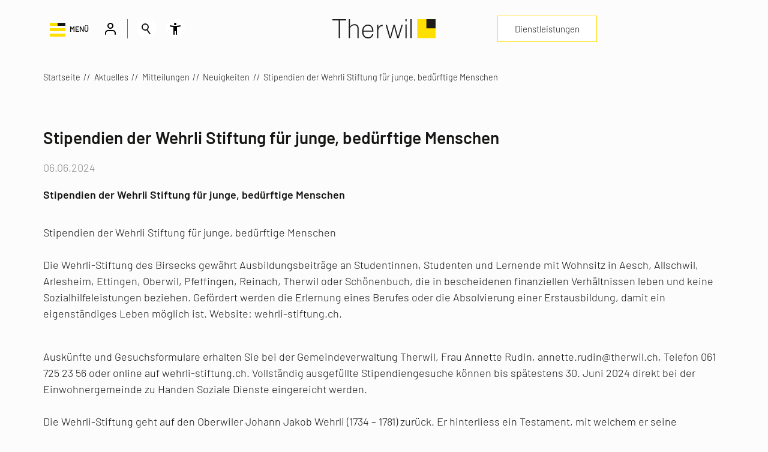

--- FILE ---
content_type: text/html; charset=utf-8
request_url: https://www.therwil.ch/de/aktuelles/meldungen/Wehrli-Stiftung-2024.php
body_size: 36617
content:
<!DOCTYPE html>
<html lang="de" class="pagestatus-init no-js no-weditor scrolled-top page_var0 object-news project-de subdir-aktuelles navId-368241368241"><head><meta charset="UTF-8" /><title>Stipendien der Wehrli Stiftung für junge, bedürftige Menschen - Gemeinde Therwil</title><!--
      Diese Seite wurde mit Weblication® CMS erstellt.
      Weblication® ist ein Produkt der Scholl Communications AG in 77694 Kehl.
      Weitere Informationen finden Sie unter https://www.weblication.de bzw. https://scholl.de.
    --><meta name="Description" content="Stipendien der Wehrli Stiftung für junge, bedürftige Menschen" /><meta name="Keywords" content="" /><meta name="Robots" content="index, noodp" /><meta name="viewport" content="width=device-width, initial-scale=1"/><meta name="referrer" content="strict-origin-when-cross-origin"/><meta name="Generator" content="Weblication® CMS"/><!--[if IE]><meta http-equiv="x-ua-compatible" content="IE=edge" /><![endif]--><meta name="format-detection" content="telephone=no"/><link rel="alternate" hreflang="de" href="http://www.therwil.ch/de/aktuelles/meldungen/Wehrli-Stiftung-2024.php" /><link rel="icon" href="/wGlobal/wGlobal/layout/images/favicon-therwil.svg"/><meta property="og:type" content="article" /><meta property="twitter:card" content="summary_large_image" /><meta property="og:title" content="Stipendien der Wehrli Stiftung für junge, bedürftige Menschen" /><meta property="og:description" content="Stipendien der Wehrli Stiftung für junge, bedürftige Menschen" /><meta property="twitter:title" content="Stipendien der Wehrli Stiftung für junge, bedürftige Menschen" /><meta property="twitter:description" content="Stipendien der Wehrli Stiftung für junge, bedürftige Menschen" /><script>document.documentElement.className = document.documentElement.className.replace('no-js', 'js');wNavidStandard='368241368241';wProjectPath='/de'; </script><link rel="stylesheet" href="/wGlobal/wGlobal/layout/styles/optimized/format.css?1764770017"/><link rel="stylesheet" href="/wGlobal/wGlobal/layout/styles/optimized/datatables.css?1764770003"/><!--WNEOUC:<link rel="stylesheet" href="/wGlobal/wGlobal/layout/styles/optimized/design.css?1769087379"/>:WNEOUC--><!--WEOUCO--><style>
@media (min-width: 1200px) {
}
@media (max-width: 1199px) {
}
@media (min-width: 992px) {
}
@media (max-width: 991px) {
}
@media (min-width: 768px) {
}
@media (max-width: 767px) {
}
@media (min-width: 576px) {
}
@media (max-width: 575px) {
}
@media (min-width: 415px) {
}
@media (max-width: 414px) {
}:root{
--baseColorPrimary1:#FFDF00;
--baseColorWhite:#FFFFFF;
--baseColorLighter:#FCFCFC;
--baseColorLight:#DEDEDE;
--baseColorSemi:#C0C0C0;
--baseColorDark:#707070;
--baseColorDarker:#4A4A4A;
--baseColorBlack:#161615;
--backgroundColorBody:var(--baseColorLighter);
--backgroundColorHeader:var(--baseColorWhite);
--backgroundColorHeaderBefore:var(--baseColorDarker);
--fontColorHeaderBefore:var(--baseColorWhite);
--fontColorSearchSymbolHeaderBefore:var(--baseColorWhite);
--fontColorHeaderAfter:var(--baseColorDark);
--backgroundColorHeaderAfter:var(--baseColorLight);
--fontColorSearchSymbolHeader:var(--baseColorBlack);
--fontColorSearchSymbolHeaderAfter:var(--baseColorBlack);
--backgroundColorSearchLayer:var(--baseColorLight);
--fontColorNavigationMetaHeaderMainLevel1:rgba(22,22,21,0.4);
--fontColorNavigationMetaHeaderMainLevel1Selected:rgba(22,22,21,0.6);
--fontColorNavigationMetaHeaderMainLevel1Hover:rgba(22,22,21,0.6);
--fontColorNavigationMetaHeaderMainLevel1Active:rgba(22,22,21,0.6);
--fontColorNavigationMetaHeaderBeforeLevel1:var(--baseColorWhite);
--fontColorNavigationMetaHeaderBeforeLevel1Selected:var(--baseColorLighter);
--fontColorNavigationMetaHeaderBeforeLevel1Hover:var(--baseColorLighter);
--fontColorNavigationMetaHeaderBeforeLevel1Active:var(--baseColorLighter);
--backgroundColorNavigationMeta:transparent;
--backgroundColorNavigationMain:var(--baseColorDark);
--backgroundColorNavigationMainLayer:var(--baseColorDark);
--backgroundColorMegaDropdown:var(--baseColorDark);
--backgroundColorNavigationMainBlockBefore:transparent;
--fontColorNavigationMainLevel1:var(--baseColorWhite);
--fontColorNavigationMainLevel1Selected:var(--baseColorPrimary1);
--fontColorNavigationMainLevel1Hover:var(--baseColorPrimary1);
--fontColorNavigationMainLevel1Active:var(--baseColorPrimary1);
--fontColorNavigationMainLevel2:var(--baseColorWhite);
--fontColorNavigationMainLevel2Selected:var(--baseColorPrimary1);
--fontColorNavigationMainLevel2Hover:var(--baseColorPrimary1);
--fontColorNavigationMainLevel2Active:var(--baseColorPrimary1);
--backgroundColorNavigationMainLevel1:transparent;
--backgroundColorNavigationMainLevel1Selected:transparent;
--backgroundColorNavigationMainLevel1Hover:transparent;
--backgroundColorNavigationMainLevel1Active:transparent;
--backgroundColorNavigationMainLevel2:transparent;
--backgroundColorNavigationMainLevel2Selected:transparent;
--backgroundColorNavigationMainLevel2Hover:transparent;
--backgroundColorNavigationMainLevel2Active:transparent;
--symbolColorNavigationMenu:var(--baseColorBlack);
--symbolColorNavigationMenuOpen:var(--baseColorPrimary1);
--backgroundColorNavigationMenu:var(--baseColorDark);
--borderColorNavigationMenuMenuLevel1:var(--baseColorDark);
--fontColorNavigationMenuLevel1:var(--baseColorWhite);
--fontColorNavigationMenuLevel1Selected:var(--baseColorPrimary1);
--fontColorNavigationMenuLevel1Hover:rgba(255,223,0,0.8);
--fontColorNavigationMenuLevel1Active:rgba(255,223,0,0.8);
--fontColorNavigationMenuLevel2:var(--baseColorWhite);
--fontColorNavigationMenuLevel2Selected:var(--baseColorPrimary1);
--fontColorNavigationMenuLevel2Hover:rgba(255,223,0,0.8);
--fontColorNavigationMenuLevel2Active:rgba(255,223,0,0.8);
--backgroundColorNavigationMenuLevel1:transparent;
--backgroundColorNavigationMenuLevel1Selected:transparent;
--backgroundColorNavigationMenuLevel1Hover:transparent;
--backgroundColorNavigationMenuLevel1Active:rgba(0,0,0,0);
--backgroundColorNavigationMenuLevel2:transparent;
--backgroundColorNavigationMenuLevel2Selected:transparent;
--backgroundColorNavigationMenuLevel2Hover:transparent;
--backgroundColorNavigationMenuLevel2Active:rgba(0,0,0,0);
--backgroundColorNavigationSub:transparent;
--fontColorNavigationSubLevel1:var(--baseColorBlack);
--fontColorNavigationSubLevel1Selected:var(--baseColorBlack);
--fontColorNavigationSubLevel1Hover:var(--baseColorBlack);
--fontColorNavigationSubLevel1Active:var(--baseColorBlack);
--fontColorNavigationSubLevel2:var(--baseColorBlack);
--fontColorNavigationSubLevel2Selected:var(--baseColorBlack);
--fontColorNavigationSubLevel2Hover:var(--baseColorBlack);
--fontColorNavigationSubLevel2Active:var(--baseColorBlack);
--backgroundColorNavigationSubLevel1:transparent;
--backgroundColorNavigationSubLevel1Selected:transparent;
--backgroundColorNavigationSubLevel1Hover:transparent;
--backgroundColorNavigationSubLevel1Active:transparent;
--backgroundColorNavigationSubLevel2:transparent;
--backgroundColorNavigationSubLevel2Selected:transparent;
--backgroundColorNavigationSubLevel2Hover:transparent;
--backgroundColorNavigationSubLevel2Active:transparent;
--fontColorNavigationBreadcrumb:var(--baseColorBlack);
--fontColorNavigationBreadcrumbHover:var(--baseColorBlack);
--fontColorNavigationBreadcrumbActive:var(--baseColorBlack);
--backgroundColorNavigationBreadcrumb:transparent;
--backgroundColorContent:var(--baseColorLighter);
--fontColorDefault:var(--baseColorBlack);
--fontColorSub:rgba(22,22,21,0.5);
--fontColorWeak:rgba(22,22,21,0.4);
--fontColorInverseDefault:var(--baseColorWhite);
--fontColorInverseSub:rgba(255,255,255,0.5);
--fontColorInverseWeak:rgba(255,255,255,0.5);
--fontColorError:#ee0000;
--fontColorHeadline1:var(--baseColorBlack);
--fontColorHeadline2:var(--baseColorBlack);
--fontColorHeadline3:var(--baseColorBlack);
--fontColorHeadline4:var(--baseColorBlack);
--fontColorHeadline5:var(--baseColorBlack);
--fontColorHeadline6:var(--baseColorBlack);
--fontColorInverseHeadline1:var(--baseColorWhite);
--fontColorInverseHeadline2:var(--baseColorWhite);
--fontColorInverseHeadline3:var(--baseColorWhite);
--fontColorInverseHeadline4:var(--baseColorWhite);
--fontColorInverseHeadline5:var(--baseColorWhite);
--fontColorInverseHeadline6:var(--baseColorWhite);
--fontColorLink:var(--baseColorBlack);
--fontColorLinkHover:rgba(22,22,21,0.8);
--fontColorLinkActive:rgba(22,22,21,0.8);
--fontColorInverseLink:rgba(255,255,255,0.7);
--fontColorInverseLinkHover:var(--baseColorWhite);
--fontColorInverseLinkActive:var(--baseColorWhite);
--fontColorEntryTitle:var(--baseColorBlack);
--fontColorEntryDate:#707070;
--fontColorEntryDescription:var(--baseColorBlack);
--fontColorInverseEntryTitle:var(--baseColorWhite);
--fontColorInverseEntryDate:rgba(255,255,255,0.4);
--fontColorInverseEntryDescription:rgba(255,255,255,0.6);
--backgroundColorWhite:var(--baseColorWhite);
--backgroundColorBlack:var(--baseColorBlack);
--backgroundColorLight1:var(--baseColorLighter);
--backgroundColorLight2:var(--baseColorLight);
--backgroundColorDark1:var(--baseColorDarker);
--backgroundColorDark2:var(--baseColorBlack);
--backgroundColorError:rgba(251,0,8,0.2);
--borderColorDefault:var(--baseColorLight);
--borderColorLight:var(--baseColorLight);
--borderColorDark:rgba(255,255,255,0.5);
--borderColorLines:var(--baseColorLight);
--backgroundColorButton:var(--baseColorPrimary1);
--backgroundColorButtonHover:rgba(255,223,0,0.8);
--backgroundColorButtonActive:rgba(255,223,0,0.6);
--borderColorButton:var(--baseColorPrimary1);
--borderColorButtonHover:rgba(255,223,0,0.8);
--borderColorButtonActive:rgba(255,223,0,0.6);
--fontColorButton:var(--baseColorWhite);
--fontColorButtonHover:var(--baseColorWhite);
--fontColorButtonActive:var(--baseColorWhite);
--backgroundColorInverseButton:var(--baseColorWhite);
--backgroundColorInverseButtonHover:rgba(255,255,255,0.8);
--backgroundColorInverseButtonActive:rgba(255,255,255,0.6);
--borderColorInverseButton:var(--baseColorWhite);
--borderColorInverseButtonHover:rgba(255,255,255,0.8);
--borderColorInverseButtonActive:rgba(255,255,255,0.6);
--fontColorInverseButton:var(--baseColorBlack);
--fontColorInverseButtonHover:var(--baseColorBlack);
--fontColorInverseButtonActive:var(--baseColorBlack);
--backgroundColorInputs:var(--baseColorWhite);
--borderColorInput:var(--baseColorLight);
--borderColorInputFocus:var(--baseColorPrimary1);
--backgroundColorTable:var(--baseColorWhite);
--backgroundColorTableHeader:var(--baseColorWhite);
--backgroundColorTableCellHightlighted:var(--baseColorLighter);
--borderColorTable:transparent;
--colorLinkIcon:var(--baseColorPrimary1);
--colorLinkIconInverse:var(--fontColorInverseLink);
--fontColorFunctions:var(--baseColorBlack);
--fontColorFunctionsActive:var(--baseColorWhite);
--backgroundColorFunctions:var(--baseColorWhite);
--backgroundColorFunctionsActive:var(--baseColorPrimary1);
--backgroundColorFooter:var(--baseColorDarker);
--isDarkBackgroundFooter:yes;
}@font-face{
font-family:'Barlow';
font-weight:300 400;
font-display:swap;
src:url('/wGlobal/wGlobal/layout/webfonts/Barlow/Barlow-Light.ttf') format('truetype');
}@font-face{
font-family:'Barlow';
font-weight:500 600;
font-display:swap;
src:url('/wGlobal/wGlobal/layout/webfonts/Barlow/Barlow-SemiBold.ttf') format('truetype');
}@font-face{
font-family:'Font Awesome 6 Pro';
font-style:normal;
font-weight:300;
src:url('/wGlobal/wGlobal/layout/webfonts/fontAwesome6/fa-light-300.ttf') format('truetype');
}@font-face{
font-family:'Font Awesome 6 Pro';
font-style:normal;
font-weight:400;
src:url('/wGlobal/wGlobal/layout/webfonts/fontAwesome6/fa-regular-400.ttf') format('truetype');
}@font-face{
font-family:'Font Awesome 6 Pro';
font-style:normal;
font-weight:900;
src:url('/wGlobal/wGlobal/layout/webfonts/fontAwesome6/fa-solid-900.ttf') format('truetype');
}
@media (min-width: 768px) {
}
@media(prefers-contrast:more) {
}
@media (min-width: 768px) {
}html.embedpage-body-open{
overflow:hidden;
}@font-face{
font-family:'Font Awesome 5 Free';
font-style:normal;
font-weight:normal;
src:url("/wGlobal/wGlobal/layout/webfonts/fontAwesome5/fa-regular-400.eot");
src:url("/wGlobal/wGlobal/layout/webfonts/fontAwesome5/fa-regular-400.eot?#iefix") format("embedded-opentype"), url("/wGlobal/wGlobal/layout/webfonts/fontAwesome5/fa-regular-400.woff2") format("woff2"), url("/wGlobal/wGlobal/layout/webfonts/fontAwesome5/fa-regular-400.woff") format("woff"), url("/wGlobal/wGlobal/layout/webfonts/fontAwesome5/fa-regular-400.ttf") format("truetype"), url("/wGlobal/wGlobal/layout/webfonts/fontAwesome5/fa-regular-400.svg#fontawesome") format("svg");
}@font-face{
font-family:'Font Awesome 5 Free';
font-style:normal;
font-weight:900;
src:url("/wGlobal/wGlobal/layout/webfonts/fontAwesome5/fa-solid-900.eot");
src:url("/wGlobal/wGlobal/layout/webfonts/fontAwesome5/fa-solid-900.eot?#iefix") format("embedded-opentype"), url("/wGlobal/wGlobal/layout/webfonts/fontAwesome5/fa-solid-900.woff2") format("woff2"), url("/wGlobal/wGlobal/layout/webfonts/fontAwesome5/fa-solid-900.woff") format("woff"), url("/wGlobal/wGlobal/layout/webfonts/fontAwesome5/fa-solid-900.ttf") format("truetype"), url("/wGlobal/wGlobal/layout/webfonts/fontAwesome5/fa-solid-900.svg#fontawesome") format("svg");
}@font-face{
font-family:'Font Awesome 5 Brands';
font-style:normal;
font-weight:normal;
src:url("/wGlobal/wGlobal/layout/webfonts/fontAwesome5/fa-brands-400.eot");
src:url("/wGlobal/wGlobal/layout/webfonts/fontAwesome5/fa-brands-400.eot?#iefix") format("embedded-opentype"), url("/wGlobal/wGlobal/layout/webfonts/fontAwesome5/fa-brands-400.woff2") format("woff2"), url("/wGlobal/wGlobal/layout/webfonts/fontAwesome5/fa-brands-400.woff") format("woff"), url("/wGlobal/wGlobal/layout/webfonts/fontAwesome5/fa-brands-400.ttf") format("truetype"), url("/wGlobal/wGlobal/layout/webfonts/fontAwesome5/fa-brands-400.svg#fontawesome") format("svg");
}.fa.fa-pull-left{
margin-right:.3em;
}.fa.fa-pull-right{
margin-left:.3em;
}@-webkit-keyframes fa-spin 0%{
-webkit-transform:rotate(0deg);
transform:rotate(0deg);
}@-webkit-keyframes fa-spin 100%{
-webkit-transform:rotate(360deg);
transform:rotate(360deg);
}
@keyframes fa-spin {0%{
-webkit-transform:rotate(0deg);
transform:rotate(0deg);
}100%{
-webkit-transform:rotate(360deg);
transform:rotate(360deg);
}
}:root .fa-rotate-90, :root .fa-rotate-180, :root .fa-rotate-270, :root .fa-flip-horizontal, :root .fa-flip-vertical{
-webkit-filter:none;
filter:none;
}.fa-building:before{
content:"\f1ad";
}.fa-fire:before{
content:"\f06d";
}.fa-user:before{
content:"\f007";
}.fa{
font-family:var(--fa-style-family, "Font Awesome 6 Free");
font-weight:var(--fa-style, 900);
}.fa{
-moz-osx-font-smoothing:grayscale;
-webkit-font-smoothing:antialiased;
display:var(--fa-display, inline-block);
font-style:normal;
font-variant:normal;
line-height:1;
text-rendering:auto;
}
@media (prefers-reduced-motion: reduce) {
}@-webkit-keyframes fa-beat 0%, @-webkit-keyframes fa-beat 90%{
-webkit-transform:scale(1);
transform:scale(1);
}@-webkit-keyframes fa-beat 45%{
-webkit-transform:scale(var(--fa-beat-scale, 1.25));
transform:scale(var(--fa-beat-scale, 1.25));
}
@keyframes fa-beat {0%, 90%{
-webkit-transform:scale(1);
transform:scale(1);
}45%{
-webkit-transform:scale(var(--fa-beat-scale, 1.25));
transform:scale(var(--fa-beat-scale, 1.25));
}
}@-webkit-keyframes fa-bounce 0%{
-webkit-transform:scale(1,1) translateY(0);
transform:scale(1,1) translateY(0);
}@-webkit-keyframes fa-bounce 10%{
-webkit-transform:scale(var(--fa-bounce-start-scale-x, 1.1),var(--fa-bounce-start-scale-y, 0.9)) translateY(0);
transform:scale(var(--fa-bounce-start-scale-x, 1.1),var(--fa-bounce-start-scale-y, 0.9)) translateY(0);
}@-webkit-keyframes fa-bounce 30%{
-webkit-transform:scale(var(--fa-bounce-jump-scale-x, 0.9),var(--fa-bounce-jump-scale-y, 1.1)) translateY(var(--fa-bounce-height, -0.5em));
transform:scale(var(--fa-bounce-jump-scale-x, 0.9),var(--fa-bounce-jump-scale-y, 1.1)) translateY(var(--fa-bounce-height, -0.5em));
}@-webkit-keyframes fa-bounce 50%{
-webkit-transform:scale(var(--fa-bounce-land-scale-x, 1.05),var(--fa-bounce-land-scale-y, 0.95)) translateY(0);
transform:scale(var(--fa-bounce-land-scale-x, 1.05),var(--fa-bounce-land-scale-y, 0.95)) translateY(0);
}@-webkit-keyframes fa-bounce 57%{
-webkit-transform:scale(1,1) translateY(var(--fa-bounce-rebound, -0.125em));
transform:scale(1,1) translateY(var(--fa-bounce-rebound, -0.125em));
}@-webkit-keyframes fa-bounce 64%{
-webkit-transform:scale(1,1) translateY(0);
transform:scale(1,1) translateY(0);
}@-webkit-keyframes fa-bounce 100%{
-webkit-transform:scale(1,1) translateY(0);
transform:scale(1,1) translateY(0);
}
@keyframes fa-bounce {0%{
-webkit-transform:scale(1,1) translateY(0);
transform:scale(1,1) translateY(0);
}10%{
-webkit-transform:scale(var(--fa-bounce-start-scale-x, 1.1),var(--fa-bounce-start-scale-y, 0.9)) translateY(0);
transform:scale(var(--fa-bounce-start-scale-x, 1.1),var(--fa-bounce-start-scale-y, 0.9)) translateY(0);
}30%{
-webkit-transform:scale(var(--fa-bounce-jump-scale-x, 0.9),var(--fa-bounce-jump-scale-y, 1.1)) translateY(var(--fa-bounce-height, -0.5em));
transform:scale(var(--fa-bounce-jump-scale-x, 0.9),var(--fa-bounce-jump-scale-y, 1.1)) translateY(var(--fa-bounce-height, -0.5em));
}50%{
-webkit-transform:scale(var(--fa-bounce-land-scale-x, 1.05),var(--fa-bounce-land-scale-y, 0.95)) translateY(0);
transform:scale(var(--fa-bounce-land-scale-x, 1.05),var(--fa-bounce-land-scale-y, 0.95)) translateY(0);
}57%{
-webkit-transform:scale(1,1) translateY(var(--fa-bounce-rebound, -0.125em));
transform:scale(1,1) translateY(var(--fa-bounce-rebound, -0.125em));
}64%{
-webkit-transform:scale(1,1) translateY(0);
transform:scale(1,1) translateY(0);
}100%{
-webkit-transform:scale(1,1) translateY(0);
transform:scale(1,1) translateY(0);
}
}@-webkit-keyframes fa-fade 50%{
opacity:var(--fa-fade-opacity, 0.4);
}
@keyframes fa-fade {50%{
opacity:var(--fa-fade-opacity, 0.4);
}
}@-webkit-keyframes fa-beat-fade 0%, @-webkit-keyframes fa-beat-fade 100%{
opacity:var(--fa-beat-fade-opacity, 0.4);
-webkit-transform:scale(1);
transform:scale(1);
}@-webkit-keyframes fa-beat-fade 50%{
opacity:1;
-webkit-transform:scale(var(--fa-beat-fade-scale, 1.125));
transform:scale(var(--fa-beat-fade-scale, 1.125));
}
@keyframes fa-beat-fade {0%, 100%{
opacity:var(--fa-beat-fade-opacity, 0.4);
-webkit-transform:scale(1);
transform:scale(1);
}50%{
opacity:1;
-webkit-transform:scale(var(--fa-beat-fade-scale, 1.125));
transform:scale(var(--fa-beat-fade-scale, 1.125));
}
}@-webkit-keyframes fa-flip 50%{
-webkit-transform:rotate3d(var(--fa-flip-x, 0),var(--fa-flip-y, 1),var(--fa-flip-z, 0),var(--fa-flip-angle, -180deg));
transform:rotate3d(var(--fa-flip-x, 0),var(--fa-flip-y, 1),var(--fa-flip-z, 0),var(--fa-flip-angle, -180deg));
}
@keyframes fa-flip {50%{
-webkit-transform:rotate3d(var(--fa-flip-x, 0),var(--fa-flip-y, 1),var(--fa-flip-z, 0),var(--fa-flip-angle, -180deg));
transform:rotate3d(var(--fa-flip-x, 0),var(--fa-flip-y, 1),var(--fa-flip-z, 0),var(--fa-flip-angle, -180deg));
}
}@-webkit-keyframes fa-shake 0%{
-webkit-transform:rotate(-15deg);
transform:rotate(-15deg);
}@-webkit-keyframes fa-shake 4%{
-webkit-transform:rotate(15deg);
transform:rotate(15deg);
}@-webkit-keyframes fa-shake 8%, @-webkit-keyframes fa-shake 24%{
-webkit-transform:rotate(-18deg);
transform:rotate(-18deg);
}@-webkit-keyframes fa-shake 12%, @-webkit-keyframes fa-shake 28%{
-webkit-transform:rotate(18deg);
transform:rotate(18deg);
}@-webkit-keyframes fa-shake 16%{
-webkit-transform:rotate(-22deg);
transform:rotate(-22deg);
}@-webkit-keyframes fa-shake 20%{
-webkit-transform:rotate(22deg);
transform:rotate(22deg);
}@-webkit-keyframes fa-shake 32%{
-webkit-transform:rotate(-12deg);
transform:rotate(-12deg);
}@-webkit-keyframes fa-shake 36%{
-webkit-transform:rotate(12deg);
transform:rotate(12deg);
}@-webkit-keyframes fa-shake 40%, @-webkit-keyframes fa-shake 100%{
-webkit-transform:rotate(0deg);
transform:rotate(0deg);
}
@keyframes fa-shake {0%{
-webkit-transform:rotate(-15deg);
transform:rotate(-15deg);
}4%{
-webkit-transform:rotate(15deg);
transform:rotate(15deg);
}8%, 24%{
-webkit-transform:rotate(-18deg);
transform:rotate(-18deg);
}12%, 28%{
-webkit-transform:rotate(18deg);
transform:rotate(18deg);
}16%{
-webkit-transform:rotate(-22deg);
transform:rotate(-22deg);
}20%{
-webkit-transform:rotate(22deg);
transform:rotate(22deg);
}32%{
-webkit-transform:rotate(-12deg);
transform:rotate(-12deg);
}36%{
-webkit-transform:rotate(12deg);
transform:rotate(12deg);
}40%, 100%{
-webkit-transform:rotate(0deg);
transform:rotate(0deg);
}
}@-webkit-keyframes fa-spin 0%{
-webkit-transform:rotate(0deg);
transform:rotate(0deg);
}@-webkit-keyframes fa-spin 100%{
-webkit-transform:rotate(360deg);
transform:rotate(360deg);
}
@keyframes fa-spin {0%{
-webkit-transform:rotate(0deg);
transform:rotate(0deg);
}100%{
-webkit-transform:rotate(360deg);
transform:rotate(360deg);
}
}.fa-user::before{
content:"\f007";
}.fa-fire::before{
content:"\f06d";
}.fa-child-reaching::before{
content:"\e59d";
}.fa-building::before{
content:"\f1ad";
}:root, :host{
--fa-style-family-brands:'Font Awesome 6 Brands';
--fa-font-brands:normal 400 1em/1 'Font Awesome 6 Brands';
}@font-face{
font-family:'Font Awesome 6 Brands';
font-style:normal;
font-weight:400;
font-display:block;
src:url("/wGlobal/wGlobal/layout/webfonts/fontAwesome6/fa-brands-400.woff2") format("woff2"), url("/wGlobal/wGlobal/layout/webfonts/fontAwesome6/fa-brands-400.ttf") format("truetype");
}:root, :host{
--fa-style-family-classic:'Font Awesome 6 Free';
--fa-font-regular:normal 400 1em/1 'Font Awesome 6 Free';
}@font-face{
font-family:'Font Awesome 6 Free';
font-style:normal;
font-weight:400;
font-display:block;
src:url("/wGlobal/wGlobal/layout/webfonts/fontAwesome6/fa-regular-400.woff2") format("woff2"), url("/wGlobal/wGlobal/layout/webfonts/fontAwesome6/fa-regular-400.ttf") format("truetype");
}:root, :host{
--fa-style-family-classic:'Font Awesome 6 Free';
--fa-font-solid:normal 900 1em/1 'Font Awesome 6 Free';
}@font-face{
font-family:'Font Awesome 6 Free';
font-style:normal;
font-weight:900;
font-display:block;
src:url("/wGlobal/wGlobal/layout/webfonts/fontAwesome6/fa-solid-900.woff2") format("woff2"), url("/wGlobal/wGlobal/layout/webfonts/fontAwesome6/fa-solid-900.ttf") format("truetype");
}@font-face{
font-family:'Font Awesome 5 Brands';
font-display:block;
font-weight:400;
src:url("/wGlobal/wGlobal/layout/webfonts/fontAwesome6/fa-brands-400.woff2") format("woff2"), url("/wGlobal/wGlobal/layout/webfonts/fontAwesome6/fa-brands-400.ttf") format("truetype");
}@font-face{
font-family:'Font Awesome 5 Free';
font-display:block;
font-weight:900;
src:url("/wGlobal/wGlobal/layout/webfonts/fontAwesome6/fa-solid-900.woff2") format("woff2"), url("/wGlobal/wGlobal/layout/webfonts/fontAwesome6/fa-solid-900.ttf") format("truetype");
}@font-face{
font-family:'Font Awesome 5 Free';
font-display:block;
font-weight:400;
src:url("/wGlobal/wGlobal/layout/webfonts/fontAwesome6/fa-regular-400.woff2") format("woff2"), url("/wGlobal/wGlobal/layout/webfonts/fontAwesome6/fa-regular-400.ttf") format("truetype");
}@font-face{
font-family:'FontAwesome';
font-display:block;
src:url("/wGlobal/wGlobal/layout/webfonts/fontAwesome6/fa-solid-900.woff2") format("woff2"), url("/wGlobal/wGlobal/layout/webfonts/fontAwesome6/fa-solid-900.ttf") format("truetype");
}@font-face{
font-family:'FontAwesome';
font-display:block;
src:url("/wGlobal/wGlobal/layout/webfonts/fontAwesome6/fa-brands-400.woff2") format("woff2"), url("/wGlobal/wGlobal/layout/webfonts/fontAwesome6/fa-brands-400.ttf") format("truetype");
}@font-face{
font-family:'FontAwesome';
font-display:block;
src:url("/wGlobal/wGlobal/layout/webfonts/fontAwesome6/fa-regular-400.woff2") format("woff2"), url("/wGlobal/wGlobal/layout/webfonts/fontAwesome6/fa-regular-400.ttf") format("truetype");
unicode-range:U+F003,U+F006,U+F014,U+F016-F017,U+F01A-F01B,U+F01D,U+F022,U+F03E,U+F044,U+F046,U+F05C-F05D,U+F06E,U+F070,U+F087-F088,U+F08A,U+F094,U+F096-F097,U+F09D,U+F0A0,U+F0A2,U+F0A4-F0A7,U+F0C5,U+F0C7,U+F0E5-F0E6,U+F0EB,U+F0F6-F0F8,U+F10C,U+F114-F115,U+F118-F11A,U+F11C-F11D,U+F133,U+F147,U+F14E,U+F150-F152,U+F185-F186,U+F18E,U+F190-F192,U+F196,U+F1C1-F1C9,U+F1D9,U+F1DB,U+F1E3,U+F1EA,U+F1F7,U+F1F9,U+F20A,U+F247-F248,U+F24A,U+F24D,U+F255-F25B,U+F25D,U+F271-F274,U+F278,U+F27B,U+F28C,U+F28E,U+F29C,U+F2B5,U+F2B7,U+F2BA,U+F2BC,U+F2BE,U+F2C0-F2C1,U+F2C3,U+F2D0,U+F2D2,U+F2D4,U+F2DC;
}@font-face{
font-family:'FontAwesome';
font-display:block;
src:url("/wGlobal/wGlobal/layout/webfonts/fontAwesome6/fa-v4compatibility.woff2") format("woff2"), url("/wGlobal/wGlobal/layout/webfonts/fontAwesome6/fa-v4compatibility.ttf") format("truetype");
unicode-range:U+F041,U+F047,U+F065-F066,U+F07D-F07E,U+F080,U+F08B,U+F08E,U+F090,U+F09A,U+F0AC,U+F0AE,U+F0B2,U+F0D0,U+F0D6,U+F0E4,U+F0EC,U+F10A-F10B,U+F123,U+F13E,U+F148-F149,U+F14C,U+F156,U+F15E,U+F160-F161,U+F163,U+F175-F178,U+F195,U+F1F8,U+F219,U+F27A;
}
@media (min-width:360px) {
}.wglLightbox{
cursor:pointer;
}.wglLightbox[data-isinactivelightbox='1']{
cursor:inherit;
}html.ios .wLightbox .wLightboxOuter .wLightboxInner{
-webkit-overflow-scrolling:touch;
}
@media (min-width: 768px) {
}
@media (min-width: 768px) {
}
@media (min-width: 768px) {
}
@media (min-width: 768px) {
}
@media (min-width: 768px) {
}
@media (min-width: 768px) {
}
@media (min-width: 1200px) {
}
@media (min-width: 768px) {
}
@media (max-width: 575px) {
}.pageNaviList{
margin:10px 0 10px 0;
line-height:100%;
display:flex;
width:100%;
justify-content:center;
align-items:center;
flex-wrap:wrap;
}.pageNaviList > a, .pageNaviList > span{
display:inline-block;
text-decoration:none;
margin:0 2px 0 2px;
padding:2px 6px 2px 6px;
}.pageNaviList > a:hover{
background-color:var(--backgroundColorPageNaviListEntry);
color:var(--fontColorPageNaviListEntryActive);
border:solid 1px transparent;
}.pageNaviList > a:hover > span:before, .pageNaviList > a:hover > span:after{
background-color:var(--fontColorPageNaviListEntryActive);
}.pageNaviList .pageNaviLink{
background-color:var(--backgroundColorPageNaviListEntry);
color:var(--fontColorPageNaviListEntry);
border:solid 1px transparent;
border-radius:3px;
font-weight:normal;
}.pageNaviList .pageNaviCurrent{
background-color:var(--backgroundColorPageNaviListEntryActive);
color:var(--fontColorPageNaviListEntryActive);
border:solid 1px transparent;
border-radius:3px;
font-weight:bold;
}.pageNaviList .pageNaviOverviewLink{
background-color:var(--backgroundColorPageNaviListEntryActive);
color:var(--fontColorPageNaviListEntry);
border:solid 1px transparent;
border-radius:3px;
font-weight:normal;
}.pageNaviList .pageNaviFirstLinkAfter, .pageNaviList .pageNaviLastLinkBefore{
color:var(--fontColorPageNaviListEntryActive);
}.pageNaviList .pageNaviBackLink, .pageNaviList .pageNaviNextLink{
background-color:var(--backgroundColorPageNaviListEntry);
color:var(--fontColorPageNaviListEntry);
border:solid 1px transparent;
border-radius:3px;
}.pageNaviList .pageNaviBackLink > span, .pageNaviList .pageNaviNextLink > span{
display:inline-block;
height:20px;
position:relative;
color:transparent !important;
}.pageNaviList .pageNaviBackLink > span:before, .pageNaviList .pageNaviBackLink > span:after, .pageNaviList .pageNaviNextLink > span:before, .pageNaviList .pageNaviNextLink > span:after{
content:'';
position:absolute;
top:6px;
left:0;
display:block;
width:9px;
height:2px;
background-color:var(--fontColorPageNaviListEntry);
}.pageNaviList .pageNaviBackLink > span:before, .pageNaviList .pageNaviNextLink > span:before{
transform:rotate(-50deg);
}.pageNaviList .pageNaviBackLink > span:after, .pageNaviList .pageNaviNextLink > span:after{
margin-top:6px;
transform:rotate(50deg);
}.pageNaviList .pageNaviNextLink > span:before{
transform:rotate(50deg);
}.pageNaviList .pageNaviNextLink > span:after{
transform:rotate(-50deg);
}html:lang(en) .wReaderPanelEmbed .wButtonStartReading:before{
content:'Read aloud';
}html:lang(en) .wReaderPanelEmbed.pauseReading .wButtonStartReading:before{
content:'Continue read aloud';
}html:lang(en) .wReaderPanelEmbed .wButtonStopReading:before{
content:'Stop';
}.wglElementCanBeRead:hover{
outline:dotted 4px #a0a0a0;
}.wglElementIsBeingRead{
outline:dotted 4px #000000;
}.wglElementIsBeingRead:hover{
outline:dotted 4px #000000;
}#blockHeader #scrollProgress{
position:absolute;
}:root{
--heightBlockHeader:48px;
--visibleHeightShifted:8px;
--adaptHeightBlockHeaderOuter:yes;
}
@media only screen and (min-width: 992px) {:root{
--heightBlockHeader:96px;
--adaptHeightBlockHeaderOuter:yes;
--visibleHeightShifted:8px;
}
}#blockHeader{
position:fixed;
z-index:100;
top:0;
width:100%;
border-bottom:1px solid transparent;
transition:transform 0.3s ease-in-out, background 0.3s linear;
}.scrolldirection-up #blockHeader{
transform:translateY(0);
transition:transform 0.2s ease-in-out;
}.scrolldirection-down:not(.navmenu-open) #blockHeader{
transform:translateY(calc(var(--visibleHeightShifted) - var(--heightBlockHeader))) !important;
transition:transform 1.2s ease-in-out;
}
@media (min-width: 992px) {.no-weditor .headerElementContainerVisibility_var30{
display:none;
}
}
@media (min-width: 992px) {
}
@media (max-width: 991px) {
}.headerElementDivider{
position:relative;
}.headerElementDivider_var0{
display:flex;
width:16px;
}.headerElementDivider_var10{
--color:var(--baseColorDark);
display:flex;
align-items:center;
justify-content:center;
}.headerElementDivider_var10:after{
display:block;
content:'';
width:1px;
height:32px;
background:var(--color);
}.headerElementDividerSpace_var80{
width:32px;
}.headerElementLink{
position:relative;
display:flex;
align-items:center;
height:var(--heightElementEntry);
}.headerElementLink .headerLink{
display:inline-block;
}.headerElementLink_var30{
--fontSizeButton:0.8rem;
--lineHeight:30px;
--padding:0 10px;
--color:#FFDF00;
--colorInverse:#FFFFFF;
--borderRadius:5px;
padding:0;
}.headerElementLink_var30 .headerLink{
font-size:var(--fontSizeButton);
background:var(--colorInverse);
border:solid 1px var(--color);
color:var(--color);
border-radius:var(--borderRadius);
text-decoration:none;
line-height:var(--lineHeight);
padding:var(--padding);
}.headerElementLink_var240{
--iconSize:40px;
padding:0;
}.headerElementLink_var240 .headerLink{
text-decoration:none;
}.headerElementLink_var240 .headerLink img{
display:block;
height:var(--iconSize);
}
@media (prefers-contrast:more) {
}
@media (prefers-contrast:more) {
}.headerElementLinkSize_var20{
--fontSizeLink:0.8rem;
--fontSizeButton:0.7rem;
--lineHeight:22px;
--padding:0 8px;
--iconSize:32px;
}.headerElementLinkBorderRadius_var10{
--borderRadius:0px;
}.headerElementLogo{
position:relative;
}.headerElementLogo .logoImg, .headerElementLogo .logoImgMobile{
display:block;
height:32px;
}.headerElementLogo .logoImgFull{
display:none;
}.headerElementLogo .logoImgOnScroll{
display:none;
}.headerElementLogo .logoSVG svg{
width:100%;
height:100%;
}
@media (min-width: 992px) {.headerElementLogo .logoImgMobile{
display:none;
}.headerElementLogo .logoImg, .headerElementLogo .logoImgFull{
display:block;
}
}.headerElementLogo_var10 .logoImg, .headerElementLogo_var10 .logoImgMobile{
height:32px;
}
@media (min-width: 992px) {.headerElementLogo_var10{
height:32px;
}.headerElementLogo_var10 .logoImgMobile{
display:none;
}.headerElementLogo_var10 .logoImg, .headerElementLogo_var10 .logoImgFull{
display:block;
height:32px;
}
}
@media (min-width: 992px) {
}
@media (min-width: 992px) {
}
@media (min-width: 992px) {
}
@media (min-width: 992px) {
}
@media (max-width: 991px) {.headerElementLogoMobile_var10{
height:24px;
}.headerElementLogoMobile_var10 .logoImg, .headerElementLogoMobile_var10 .logoImgMobile{
height:24px;
}.headerElementLogoMobile_var10 .logoImgFull{
display:none;
}
}
@media (max-width: 991px) {
}
@media (max-width: 991px) {
}
@media (min-width: 576px) and (max-width: 991px) {
}
@media (min-width: 576px) and (max-width: 991px) {
}
@media (min-width: 576px) and (max-width: 991px) {
}
@media (min-width: 992px) and (max-width: 991px) {
}
@media (min-width: 576px) and (max-width: 991px) {
}
@media (min-width: 992px) and (max-width: 991px) {
}.headerElementNavigation_var10{
--heightBlockHeaderNavigation:var(--heightBlockHeader);
}
@media (max-width: 991px) {.headerElementNavigation_var10 html.navmenu-open{
overflow:hidden;
}.headerElementNavigation_var10 .headerNavigation{
width:100%;
position:relative;
}.headerElementNavigation_var10 .headerNavigation #navigationMenuPre, .headerElementNavigation_var10 .headerNavigation #navigationMenuBetween, .headerElementNavigation_var10 .headerNavigation #navigationMenuPost{
display:none;
}.headerElementNavigation_var10 .headerNavigation.open #navigationMenuPre{
display:flex !important;
padding-left:2rem;
background:var(--backgroundColorNavigationMenu);
}.headerElementNavigation_var10 .headerNavigation.open #navigationMenuPost{
display:flex !important;
padding-left:2rem;
background:var(--backgroundColorNavigationMenu);
height:100%;
}.headerElementNavigation_var10 .headerNavigation > nav{
display:block;
position:fixed;
top:var(--heightBlockHeaderNavigation);
width:100vw;
height:calc(100vh - var(--heightBlockHeaderNavigation));
left:-100vw;
overflow-y:auto;
overflow-x:hidden;
z-index:100000;
pointer-events:none;
padding:0 0;
transition:all 0.3s ease-in-out;
}.headerElementNavigation_var10 .headerNavigation > nav > div{
left:-100vw;
height:100%;
margin:0;
transition:all 0.3s ease-in-out;
display:flex;
flex-direction:column;
background-color:var(--backgroundColorNavigationMenu);
width:320px;
pointer-events:auto;
}.headerElementNavigation_var10 .headerNavigation ul{
list-style-type:none;
margin:0;
padding:0;
height:100%;
}.headerElementNavigation_var10 .headerNavigation li{
position:static;
display:grid;
grid-template-columns:1fr 48px;
align-items:center;
margin:0;
padding:0;
}.headerElementNavigation_var10 .headerNavigation li > a{
display:block;
text-decoration:none;
}.headerElementNavigation_var10 .headerNavigation li > ul{
display:none;
}.headerElementNavigation_var10 .headerNavigation li.selected > ul, .headerElementNavigation_var10 .headerNavigation li.descendantSelected > ul{
display:block;
}.headerElementNavigation_var10 .headerNavigation > nav > div > ul, .headerElementNavigation_var10 .headerNavigation > nav > ul{
position:relative;
top:0;
background:var(--backgroundColorNavigationMenu);
padding:1rem 0;
width:100%;
flex:content;
}.headerElementNavigation_var10 .headerNavigation > nav > div > ul > li, .headerElementNavigation_var10 .headerNavigation > nav > ul > li{
border-bottom:none 1px #707070;
font-size:1.2rem;
line-height:2.8rem;
font-weight:300;
background-color:var(--backgroundColorNavigationMenuLevel1);
}.headerElementNavigation_var10 .headerNavigation > nav > div > ul > li > a, .headerElementNavigation_var10 .headerNavigation > nav > ul > li > a{
padding:0.5rem 1rem 0.5rem 2rem;
color:var(--fontColorNavigationMenuLevel1);
}.headerElementNavigation_var10 .headerNavigation > nav > div > ul > li > a[data-hasiconimg], .headerElementNavigation_var10 .headerNavigation > nav > ul > li > a[data-hasiconimg]{
display:flex;
}.headerElementNavigation_var10 .headerNavigation > nav > div > ul > li > a[data-hasiconimg] .iconImg, .headerElementNavigation_var10 .headerNavigation > nav > ul > li > a[data-hasiconimg] .iconImg{
padding-right:0.3rem;
}.headerElementNavigation_var10 .headerNavigation > nav > div > ul > li.selected, .headerElementNavigation_var10 .headerNavigation > nav > div > ul > li.descendantSelected, .headerElementNavigation_var10 .headerNavigation > nav > ul > li.selected, .headerElementNavigation_var10 .headerNavigation > nav > ul > li.descendantSelected{
background-color:var(--backgroundColorNavigationMenuLevel1Selected);
}.headerElementNavigation_var10 .headerNavigation > nav > div > ul > li.selected > a, .headerElementNavigation_var10 .headerNavigation > nav > div > ul > li.descendantSelected > a, .headerElementNavigation_var10 .headerNavigation > nav > ul > li.selected > a, .headerElementNavigation_var10 .headerNavigation > nav > ul > li.descendantSelected > a{
color:var(--fontColorNavigationMenuLevel1Selected);
}.headerElementNavigation_var10 .headerNavigation > nav > div > ul > li:hover, .headerElementNavigation_var10 .headerNavigation > nav > ul > li:hover{
background-color:var(--backgroundColorNavigationMenuLevel1Hover);
}.headerElementNavigation_var10 .headerNavigation > nav > div > ul > li:hover > a, .headerElementNavigation_var10 .headerNavigation > nav > ul > li:hover > a{
color:var(--fontColorNavigationMenuLevel1Hover);
}.headerElementNavigation_var10 .headerNavigation > nav > div > ul > li:active, .headerElementNavigation_var10 .headerNavigation > nav > ul > li:active{
background-color:var(--backgroundColorNavigationMenuLevel1Active);
}.headerElementNavigation_var10 .headerNavigation > nav > div > ul > li:active > a, .headerElementNavigation_var10 .headerNavigation > nav > ul > li:active > a{
color:var(--fontColorNavigationMenuLevel1Active);
}.headerElementNavigation_var10 .headerNavigation > nav > div > ul > li span.navpointToggler, .headerElementNavigation_var10 .headerNavigation > nav > ul > li span.navpointToggler{
cursor:pointer;
width:32px;
height:32px;
box-sizing:content-box;
}.headerElementNavigation_var10 .headerNavigation > nav > div > ul > li span.navpointToggler:before, .headerElementNavigation_var10 .headerNavigation > nav > div > ul > li span.navpointToggler:after, .headerElementNavigation_var10 .headerNavigation > nav > ul > li span.navpointToggler:before, .headerElementNavigation_var10 .headerNavigation > nav > ul > li span.navpointToggler:after{
transition:all 0s ease-in-out;
content:'';
position:absolute;
margin:11px 0 0 11px;
display:block;
width:12px;
height:2px;
background-color:var(--fontColorNavigationMenuLevel1);
transform:rotate(50deg);
}.headerElementNavigation_var10 .headerNavigation > nav > div > ul > li span.navpointToggler:after, .headerElementNavigation_var10 .headerNavigation > nav > ul > li span.navpointToggler:after{
margin:19px 0 0 11px;
transform:rotate(-50deg);
}.headerElementNavigation_var10 .headerNavigation > nav > div > ul > li span.navpointToggler.open, .headerElementNavigation_var10 .headerNavigation > nav > ul > li span.navpointToggler.open{
transform:rotate(180deg);
}.headerElementNavigation_var10 .headerNavigation > nav > div > ul > li.displaySub > ul, .headerElementNavigation_var10 .headerNavigation > nav > div > ul > li .displaySub > ul, .headerElementNavigation_var10 .headerNavigation > nav > ul > li.displaySub > ul, .headerElementNavigation_var10 .headerNavigation > nav > ul > li .displaySub > ul{
left:-1px;
height:calc(100vh - var(--heightBlockHeaderNavigation));
opacity:1;
z-index:1;
transition:all 0.3s linear;
}.headerElementNavigation_var10 .headerNavigation > nav > div > ul > li ul, .headerElementNavigation_var10 .headerNavigation > nav > ul > li ul{
display:block;
width:319px;
left:340px;
opacity:0;
z-index:-1;
top:0;
position:absolute;
background-color:var(--backgroundColorNavigationMenu);
border-left:solid 1px #DEDEDE;
padding:0.25rem 0 0.5rem 0;
}.headerElementNavigation_var10 .headerNavigation > nav > div > ul > li ul li, .headerElementNavigation_var10 .headerNavigation > nav > ul > li ul li{
border-bottom:none 1px #707070;
font-size:0.9rem;
line-height:2.1em;
font-weight:300;
background-color:var(--backgroundColorNavigationMenuLevel2);
}.headerElementNavigation_var10 .headerNavigation > nav > div > ul > li ul li > a, .headerElementNavigation_var10 .headerNavigation > nav > ul > li ul li > a{
padding:0.2rem 1rem 0.2rem 1rem;
color:var(--fontColorNavigationMenuLevel2);
}.headerElementNavigation_var10 .headerNavigation > nav > div > ul > li ul li.selected, .headerElementNavigation_var10 .headerNavigation > nav > div > ul > li ul li.descendantSelected, .headerElementNavigation_var10 .headerNavigation > nav > ul > li ul li.selected, .headerElementNavigation_var10 .headerNavigation > nav > ul > li ul li.descendantSelected{
background-color:var(--backgroundColorNavigationMenuLevel2Selected);
}.headerElementNavigation_var10 .headerNavigation > nav > div > ul > li ul li.selected > a, .headerElementNavigation_var10 .headerNavigation > nav > div > ul > li ul li.descendantSelected > a, .headerElementNavigation_var10 .headerNavigation > nav > ul > li ul li.selected > a, .headerElementNavigation_var10 .headerNavigation > nav > ul > li ul li.descendantSelected > a{
color:var(--fontColorNavigationMenuLevel2Selected);
}.headerElementNavigation_var10 .headerNavigation > nav > div > ul > li ul li:hover, .headerElementNavigation_var10 .headerNavigation > nav > ul > li ul li:hover{
background-color:var(--backgroundColorNavigationMenuLevel2Hover);
}.headerElementNavigation_var10 .headerNavigation > nav > div > ul > li ul li:hover > a, .headerElementNavigation_var10 .headerNavigation > nav > ul > li ul li:hover > a{
color:var(--fontColorNavigationMenuLevel2Hover);
}.headerElementNavigation_var10 .headerNavigation > nav > div > ul > li ul li:active, .headerElementNavigation_var10 .headerNavigation > nav > ul > li ul li:active{
background-color:var(--backgroundColorNavigationMenuLevel2Active);
}.headerElementNavigation_var10 .headerNavigation > nav > div > ul > li ul li:active > a, .headerElementNavigation_var10 .headerNavigation > nav > ul > li ul li:active > a{
color:var(--fontColorNavigationMenuLevel2Active);
}.headerElementNavigation_var10 .headerNavigation > nav > div > ul > li ul > li.navlayerBackParentTitle, .headerElementNavigation_var10 .headerNavigation > nav > div > ul > li ul > li.navlayerBackTitle, .headerElementNavigation_var10 .headerNavigation > nav > ul > li ul > li.navlayerBackParentTitle, .headerElementNavigation_var10 .headerNavigation > nav > ul > li ul > li.navlayerBackTitle{
grid-template-columns:1fr 32px;
position:relative;
font-size:0.9rem;
font-weight:bold;
color:var(--fontColorNavigationMenuLevel2);
line-height:2.1em;
padding:0.2rem 1rem 0.2rem 1rem;
padding-right:0;
border-bottom:solid 1px #c0c0c0;
margin-bottom:0.3rem;
cursor:pointer;
}.headerElementNavigation_var10 .headerNavigation > nav > div > ul > li ul > li.navlayerBackParentTitle .navlayerBackTitleCloser, .headerElementNavigation_var10 .headerNavigation > nav > div > ul > li ul > li.navlayerBackTitle .navlayerBackTitleCloser, .headerElementNavigation_var10 .headerNavigation > nav > ul > li ul > li.navlayerBackParentTitle .navlayerBackTitleCloser, .headerElementNavigation_var10 .headerNavigation > nav > ul > li ul > li.navlayerBackTitle .navlayerBackTitleCloser{
position:relative;
width:32px;
height:32px;
}.headerElementNavigation_var10 .headerNavigation > nav > div > ul > li ul > li.navlayerBackParentTitle .navlayerBackTitleCloser:before, .headerElementNavigation_var10 .headerNavigation > nav > div > ul > li ul > li.navlayerBackParentTitle .navlayerBackTitleCloser:after, .headerElementNavigation_var10 .headerNavigation > nav > div > ul > li ul > li.navlayerBackTitle .navlayerBackTitleCloser:before, .headerElementNavigation_var10 .headerNavigation > nav > div > ul > li ul > li.navlayerBackTitle .navlayerBackTitleCloser:after, .headerElementNavigation_var10 .headerNavigation > nav > ul > li ul > li.navlayerBackParentTitle .navlayerBackTitleCloser:before, .headerElementNavigation_var10 .headerNavigation > nav > ul > li ul > li.navlayerBackParentTitle .navlayerBackTitleCloser:after, .headerElementNavigation_var10 .headerNavigation > nav > ul > li ul > li.navlayerBackTitle .navlayerBackTitleCloser:before, .headerElementNavigation_var10 .headerNavigation > nav > ul > li ul > li.navlayerBackTitle .navlayerBackTitleCloser:after{
transition:all 0.3s ease-in-out;
content:'';
position:absolute;
left:0;
top:0;
margin:15px 0 0 8px;
display:block;
width:18px;
height:2px;
background-color:var(--fontColorNavigationMenuLevel2);
transform:rotate(-45deg);
}.headerElementNavigation_var10 .headerNavigation > nav > div > ul > li ul > li.navlayerBackParentTitle .navlayerBackTitleCloser:after, .headerElementNavigation_var10 .headerNavigation > nav > div > ul > li ul > li.navlayerBackTitle .navlayerBackTitleCloser:after, .headerElementNavigation_var10 .headerNavigation > nav > ul > li ul > li.navlayerBackParentTitle .navlayerBackTitleCloser:after, .headerElementNavigation_var10 .headerNavigation > nav > ul > li ul > li.navlayerBackTitle .navlayerBackTitleCloser:after{
transform:rotate(45deg);
}.headerElementNavigation_var10 .headerNavigation > nav > div > ul > li ul > li.navlayerCloser, .headerElementNavigation_var10 .headerNavigation > nav > ul > li ul > li.navlayerCloser{
position:absolute;
top:0;
right:0;
height:2.1em;
width:2.1em;
cursor:pointer;
}.headerElementNavigation_var10 .headerNavigation > nav > div > ul > li ul > li.navlayerCloser span, .headerElementNavigation_var10 .headerNavigation > nav > ul > li ul > li.navlayerCloser span{
padding-left:16px;
}.headerElementNavigation_var10 .headerNavigation > nav > div > ul > li ul > li.navlayerCloser:before, .headerElementNavigation_var10 .headerNavigation > nav > div > ul > li ul > li.navlayerCloser:after, .headerElementNavigation_var10 .headerNavigation > nav > ul > li ul > li.navlayerCloser:before, .headerElementNavigation_var10 .headerNavigation > nav > ul > li ul > li.navlayerCloser:after{
transition:all 0.3s ease-in-out;
content:'';
position:absolute;
left:0;
top:0;
margin:18px 0 0 8px;
display:block;
width:20px;
height:2px;
background-color:var(--fontColorNavigationMenuLevel2);
transform:rotate(-45deg);
}.headerElementNavigation_var10 .headerNavigation > nav > div > ul > li ul > li.navlayerCloser:after, .headerElementNavigation_var10 .headerNavigation > nav > ul > li ul > li.navlayerCloser:after{
transform:rotate(45deg);
}.headerElementNavigation_var10 .headerNavigation > nav > div > ul > li ul > li.navlayerTitle, .headerElementNavigation_var10 .headerNavigation > nav > ul > li ul > li.navlayerTitle{
font-size:0.9rem;
line-height:2.1em;
font-weight:300;
color:var(--fontColorNavigationMenuLevel2);
background-color:transparent;
padding:0.2rem 1rem 0.2rem 1rem;
font-weight:bold;
}.headerElementNavigation_var10 .headerNavigation > nav > div > ul > li ul > li, .headerElementNavigation_var10 .headerNavigation > nav > ul > li ul > li{
font-size:0.9rem;
line-height:2.1em;
background-color:var(--backgroundColorNavigationMenuLevel2);
}.headerElementNavigation_var10 .headerNavigation > nav > div > ul > li ul > li > a, .headerElementNavigation_var10 .headerNavigation > nav > ul > li ul > li > a{
padding:0.2rem 1rem 0.2rem 1rem;
color:var(--fontColorNavigationMenuLevel2);
}.headerElementNavigation_var10 .headerNavigation > nav > div > ul > li ul > li.selected, .headerElementNavigation_var10 .headerNavigation > nav > div > ul > li ul > li.descendantSelected, .headerElementNavigation_var10 .headerNavigation > nav > ul > li ul > li.selected, .headerElementNavigation_var10 .headerNavigation > nav > ul > li ul > li.descendantSelected{
background-color:var(--backgroundColorNavigationMenuLevel2Selected);
}.headerElementNavigation_var10 .headerNavigation > nav > div > ul > li ul > li.selected > a, .headerElementNavigation_var10 .headerNavigation > nav > div > ul > li ul > li.descendantSelected > a, .headerElementNavigation_var10 .headerNavigation > nav > ul > li ul > li.selected > a, .headerElementNavigation_var10 .headerNavigation > nav > ul > li ul > li.descendantSelected > a{
color:var(--fontColorNavigationMenuLevel2Selected);
}.headerElementNavigation_var10 .headerNavigation > nav > div > ul > li ul > li:hover, .headerElementNavigation_var10 .headerNavigation > nav > ul > li ul > li:hover{
background-color:var(--backgroundColorNavigationMenuLevel2Hover);
}.headerElementNavigation_var10 .headerNavigation > nav > div > ul > li ul > li:hover > a, .headerElementNavigation_var10 .headerNavigation > nav > ul > li ul > li:hover > a{
color:var(--fontColorNavigationMenuLevel2Hover);
}.headerElementNavigation_var10 .headerNavigation > nav > div > ul > li ul > li:active, .headerElementNavigation_var10 .headerNavigation > nav > ul > li ul > li:active{
background-color:var(--backgroundColorNavigationMenuLevel2Active);
}.headerElementNavigation_var10 .headerNavigation > nav > div > ul > li ul > li:active > a, .headerElementNavigation_var10 .headerNavigation > nav > ul > li ul > li:active > a{
color:var(--fontColorNavigationMenuLevel2Active);
}.headerElementNavigation_var10 .headerNavigation > nav > div > ul[data-source='meta']{
flex:content;
background:var(--backgroundColorNavigationMenuMeta);
padding:0rem 8px 0rem 1rem;
}.headerElementNavigation_var10 .headerNavigation > nav > div > ul[data-source='meta'] > li{
transition:none;
line-height:150%;
font-size:0.9rem;
font-weight:normal;
border-bottom:none;
}.headerElementNavigation_var10 .headerNavigation > nav > div > ul[data-source='meta'] > li > a{
padding:0.3rem 0.5rem 0.3rem 1rem;
}.headerElementNavigation_var10 .headerNavigation .navLevelEmbed{
display:none;
}.headerElementNavigation_var10 .headerNavigation .hasMegaDropdown:not(.childs) > span.navpointToggler{
display:none;
}
}
@media (min-width: 415px) and (max-width: 992px) and (max-width: 991px) {.headerElementNavigation_var10 .headerNavigation > nav{
height:calc(100vh - var(--heightBlockHeaderNavigation));
}
}
@media (min-width: 992px) and (max-width: 991px) {.headerElementNavigation_var10 .headerNavigation > nav > div{
padding-left:2rem;
width:calc(320px + 2rem);
}
}
@media (max-width: 428px) and (max-width: 992px) and (max-width: 991px) {.headerElementNavigation_var10 .headerNavigation > nav > div{
width:100vw !important;
}
}
@media (max-width: 428px) and (max-width: 992px) and (max-width: 991px) {.headerElementNavigation_var10 .headerNavigation > nav > div > ul, .headerElementNavigation_var10 .headerNavigation > nav > ul{
width:100vw;
}
}
@media (min-width: 640px) and (max-width: 991px) {.headerElementNavigation_var10 .headerNavigation > nav > div > ul > li.displaySub > ul[data-navlevel = '2'], .headerElementNavigation_var10 .headerNavigation > nav > div > ul > li .displaySub > ul[data-navlevel = '2'], .headerElementNavigation_var10 .headerNavigation > nav > ul > li.displaySub > ul[data-navlevel = '2'], .headerElementNavigation_var10 .headerNavigation > nav > ul > li .displaySub > ul[data-navlevel = '2']{
width:320px;
left:319px;
}
}
@media (min-width: 960px) and (max-width: 991px) {.headerElementNavigation_var10 .headerNavigation > nav > div > ul > li.displaySub > ul[data-navlevel = '3'], .headerElementNavigation_var10 .headerNavigation > nav > div > ul > li .displaySub > ul[data-navlevel = '3'], .headerElementNavigation_var10 .headerNavigation > nav > ul > li.displaySub > ul[data-navlevel = '3'], .headerElementNavigation_var10 .headerNavigation > nav > ul > li .displaySub > ul[data-navlevel = '3']{
width:320px;
left:319px;
}
}
@media (min-width: 1280px) and (max-width: 991px) {.headerElementNavigation_var10 .headerNavigation > nav > div > ul > li.displaySub > ul[data-navlevel = '4'], .headerElementNavigation_var10 .headerNavigation > nav > div > ul > li .displaySub > ul[data-navlevel = '4'], .headerElementNavigation_var10 .headerNavigation > nav > ul > li.displaySub > ul[data-navlevel = '4'], .headerElementNavigation_var10 .headerNavigation > nav > ul > li .displaySub > ul[data-navlevel = '4']{
width:320px;
left:319px;
}
}
@media (max-width: 428px) and (max-width: 992px) and (max-width: 991px) {.headerElementNavigation_var10 .headerNavigation > nav > div > ul > li ul, .headerElementNavigation_var10 .headerNavigation > nav > ul > li ul{
width:100vw;
left:calc(100vw + 20px);
}
}
@media (max-width: 991px) {
}
@media (min-width: 992px) {html:not([data-navigationlayeropentype='click']) .headerElementNavigationFull_var0 .headerNavigation > nav > div > ul > li:not(.hasMegaDropdown):hover > ul{
display:block;
}html[data-navigationlayeropentype='click'] .headerElementNavigationFull_var0 .headerNavigation > nav > div > ul > li.clicked:not(.hasMegaDropdown) > ul{
display:block;
}
}
@media (min-width: 992px) {
}
@media (min-width: 992px) {html:not([data-navigationlayeropentype='click']) .headerElementNavigationFull_var50 #navigationMain > nav > div > ul > li:not(.hasMegaDropdown):hover > ul{
display:block;
}html[data-navigationlayeropentype='click'] .headerElementNavigationFull_var50 #navigationMain > nav > div > ul > li.clicked:not(.hasMegaDropdown) > ul{
display:block;
}
}
@media (min-width: 992px) and (min-width: 992px) {
}
@media (min-width: calc(1200px + 8rem)) and (min-width: 992px) {
}
@media (min-width: 768px) and (min-width: 992px) {
}
@media (min-width: 992px) and (min-width: 992px) {
}
@media (min-width: 701px) and (min-width: 992px) {
}
@media (min-width: 1040px) and (min-width: 992px) {
}
@media (min-width: 1380px) and (min-width: 992px) {
}
@media (min-width: 992px) {
}
@media (min-width: 992px) {
}
@media (min-width: 576px) and (min-width: 992px) {
}
@media (min-width: 576px) and (min-width: 992px) {
}
@media (min-width: 576px) and (min-width: 992px) {
}
@media (min-width: 992px) and (min-width: 992px) {
}
@media (min-width: 576px) and (min-width: 992px) {
}
@media (min-width: 992px) and (min-width: 992px) {
}.headerElementNavigationFull_var610{
--heightBlockHeaderNavigation:var(--heightBlockHeader);
}
@media (min-width: 992px) {.headerElementNavigationFull_var610 html.navmenu-open{
overflow:hidden;
}.headerElementNavigationFull_var610 .headerNavigation{
width:100%;
position:relative;
}.headerElementNavigationFull_var610 .headerNavigation #navigationMenuPre, .headerElementNavigationFull_var610 .headerNavigation #navigationMenuBetween, .headerElementNavigationFull_var610 .headerNavigation #navigationMenuPost{
display:none;
}.headerElementNavigationFull_var610 .headerNavigation.open #navigationMenuPre{
display:flex !important;
padding-left:2rem;
background:var(--backgroundColorNavigationMenu);
}.headerElementNavigationFull_var610 .headerNavigation.open #navigationMenuPost{
display:flex !important;
padding-left:2rem;
background:var(--backgroundColorNavigationMenu);
height:100%;
}.headerElementNavigationFull_var610 .headerNavigation > nav{
display:block;
position:fixed;
top:var(--heightBlockHeaderNavigation);
width:100vw;
height:calc(100vh - var(--heightBlockHeaderNavigation));
left:-100vw;
overflow-y:auto;
overflow-x:hidden;
z-index:100000;
pointer-events:none;
padding:0 0;
transition:all 0.3s ease-in-out;
}.headerElementNavigationFull_var610 .headerNavigation > nav > div{
left:-100vw;
height:100%;
margin:0;
transition:all 0.3s ease-in-out;
display:flex;
flex-direction:column;
background-color:var(--backgroundColorNavigationMenu);
width:320px;
pointer-events:auto;
}.headerElementNavigationFull_var610 .headerNavigation ul{
list-style-type:none;
margin:0;
padding:0;
height:100%;
}.headerElementNavigationFull_var610 .headerNavigation li{
position:static;
display:grid;
grid-template-columns:1fr 48px;
align-items:center;
margin:0;
padding:0;
}.headerElementNavigationFull_var610 .headerNavigation li > a{
display:block;
text-decoration:none;
}.headerElementNavigationFull_var610 .headerNavigation li > ul{
display:none;
}.headerElementNavigationFull_var610 .headerNavigation li.selected > ul, .headerElementNavigationFull_var610 .headerNavigation li.descendantSelected > ul{
display:block;
}.headerElementNavigationFull_var610 .headerNavigation > nav > div > ul, .headerElementNavigationFull_var610 .headerNavigation > nav > ul{
position:relative;
top:0;
background:var(--backgroundColorNavigationMenu);
padding:1rem 0;
width:100%;
flex:content;
}.headerElementNavigationFull_var610 .headerNavigation > nav > div > ul > li, .headerElementNavigationFull_var610 .headerNavigation > nav > ul > li{
border-bottom:none 1px #707070;
font-size:1.2rem;
line-height:2.8rem;
font-weight:300;
background-color:var(--backgroundColorNavigationMenuLevel1);
}.headerElementNavigationFull_var610 .headerNavigation > nav > div > ul > li > a, .headerElementNavigationFull_var610 .headerNavigation > nav > ul > li > a{
padding:0.5rem 1rem 0.5rem 2rem;
color:var(--fontColorNavigationMenuLevel1);
}.headerElementNavigationFull_var610 .headerNavigation > nav > div > ul > li > a[data-hasiconimg], .headerElementNavigationFull_var610 .headerNavigation > nav > ul > li > a[data-hasiconimg]{
display:flex;
}.headerElementNavigationFull_var610 .headerNavigation > nav > div > ul > li > a[data-hasiconimg] .iconImg, .headerElementNavigationFull_var610 .headerNavigation > nav > ul > li > a[data-hasiconimg] .iconImg{
padding-right:0.3rem;
}.headerElementNavigationFull_var610 .headerNavigation > nav > div > ul > li.selected, .headerElementNavigationFull_var610 .headerNavigation > nav > div > ul > li.descendantSelected, .headerElementNavigationFull_var610 .headerNavigation > nav > ul > li.selected, .headerElementNavigationFull_var610 .headerNavigation > nav > ul > li.descendantSelected{
background-color:var(--backgroundColorNavigationMenuLevel1Selected);
}.headerElementNavigationFull_var610 .headerNavigation > nav > div > ul > li.selected > a, .headerElementNavigationFull_var610 .headerNavigation > nav > div > ul > li.descendantSelected > a, .headerElementNavigationFull_var610 .headerNavigation > nav > ul > li.selected > a, .headerElementNavigationFull_var610 .headerNavigation > nav > ul > li.descendantSelected > a{
color:var(--fontColorNavigationMenuLevel1Selected);
}.headerElementNavigationFull_var610 .headerNavigation > nav > div > ul > li:hover, .headerElementNavigationFull_var610 .headerNavigation > nav > ul > li:hover{
background-color:var(--backgroundColorNavigationMenuLevel1Hover);
}.headerElementNavigationFull_var610 .headerNavigation > nav > div > ul > li:hover > a, .headerElementNavigationFull_var610 .headerNavigation > nav > ul > li:hover > a{
color:var(--fontColorNavigationMenuLevel1Hover);
}.headerElementNavigationFull_var610 .headerNavigation > nav > div > ul > li:active, .headerElementNavigationFull_var610 .headerNavigation > nav > ul > li:active{
background-color:var(--backgroundColorNavigationMenuLevel1Active);
}.headerElementNavigationFull_var610 .headerNavigation > nav > div > ul > li:active > a, .headerElementNavigationFull_var610 .headerNavigation > nav > ul > li:active > a{
color:var(--fontColorNavigationMenuLevel1Active);
}.headerElementNavigationFull_var610 .headerNavigation > nav > div > ul > li span.navpointToggler, .headerElementNavigationFull_var610 .headerNavigation > nav > ul > li span.navpointToggler{
cursor:pointer;
width:32px;
height:32px;
box-sizing:content-box;
}.headerElementNavigationFull_var610 .headerNavigation > nav > div > ul > li span.navpointToggler:before, .headerElementNavigationFull_var610 .headerNavigation > nav > div > ul > li span.navpointToggler:after, .headerElementNavigationFull_var610 .headerNavigation > nav > ul > li span.navpointToggler:before, .headerElementNavigationFull_var610 .headerNavigation > nav > ul > li span.navpointToggler:after{
transition:all 0s ease-in-out;
content:'';
position:absolute;
margin:11px 0 0 11px;
display:block;
width:12px;
height:2px;
background-color:var(--fontColorNavigationMenuLevel1);
transform:rotate(50deg);
}.headerElementNavigationFull_var610 .headerNavigation > nav > div > ul > li span.navpointToggler:after, .headerElementNavigationFull_var610 .headerNavigation > nav > ul > li span.navpointToggler:after{
margin:19px 0 0 11px;
transform:rotate(-50deg);
}.headerElementNavigationFull_var610 .headerNavigation > nav > div > ul > li span.navpointToggler.open, .headerElementNavigationFull_var610 .headerNavigation > nav > ul > li span.navpointToggler.open{
transform:rotate(180deg);
}.headerElementNavigationFull_var610 .headerNavigation > nav > div > ul > li.displaySub > ul, .headerElementNavigationFull_var610 .headerNavigation > nav > div > ul > li .displaySub > ul, .headerElementNavigationFull_var610 .headerNavigation > nav > ul > li.displaySub > ul, .headerElementNavigationFull_var610 .headerNavigation > nav > ul > li .displaySub > ul{
left:-1px;
height:calc(100vh - var(--heightBlockHeaderNavigation));
opacity:1;
z-index:1;
transition:all 0.3s linear;
}.headerElementNavigationFull_var610 .headerNavigation > nav > div > ul > li ul, .headerElementNavigationFull_var610 .headerNavigation > nav > ul > li ul{
display:block;
width:319px;
left:340px;
opacity:0;
z-index:-1;
top:0;
position:absolute;
background-color:var(--backgroundColorNavigationMenu);
border-left:solid 1px #DEDEDE;
padding:0.25rem 0 0.5rem 0;
}.headerElementNavigationFull_var610 .headerNavigation > nav > div > ul > li ul li, .headerElementNavigationFull_var610 .headerNavigation > nav > ul > li ul li{
border-bottom:none 1px #707070;
font-size:0.9rem;
line-height:2.1em;
font-weight:300;
background-color:var(--backgroundColorNavigationMenuLevel2);
}.headerElementNavigationFull_var610 .headerNavigation > nav > div > ul > li ul li > a, .headerElementNavigationFull_var610 .headerNavigation > nav > ul > li ul li > a{
padding:0.2rem 1rem 0.2rem 1rem;
color:var(--fontColorNavigationMenuLevel2);
}.headerElementNavigationFull_var610 .headerNavigation > nav > div > ul > li ul li.selected, .headerElementNavigationFull_var610 .headerNavigation > nav > div > ul > li ul li.descendantSelected, .headerElementNavigationFull_var610 .headerNavigation > nav > ul > li ul li.selected, .headerElementNavigationFull_var610 .headerNavigation > nav > ul > li ul li.descendantSelected{
background-color:var(--backgroundColorNavigationMenuLevel2Selected);
}.headerElementNavigationFull_var610 .headerNavigation > nav > div > ul > li ul li.selected > a, .headerElementNavigationFull_var610 .headerNavigation > nav > div > ul > li ul li.descendantSelected > a, .headerElementNavigationFull_var610 .headerNavigation > nav > ul > li ul li.selected > a, .headerElementNavigationFull_var610 .headerNavigation > nav > ul > li ul li.descendantSelected > a{
color:var(--fontColorNavigationMenuLevel2Selected);
}.headerElementNavigationFull_var610 .headerNavigation > nav > div > ul > li ul li:hover, .headerElementNavigationFull_var610 .headerNavigation > nav > ul > li ul li:hover{
background-color:var(--backgroundColorNavigationMenuLevel2Hover);
}.headerElementNavigationFull_var610 .headerNavigation > nav > div > ul > li ul li:hover > a, .headerElementNavigationFull_var610 .headerNavigation > nav > ul > li ul li:hover > a{
color:var(--fontColorNavigationMenuLevel2Hover);
}.headerElementNavigationFull_var610 .headerNavigation > nav > div > ul > li ul li:active, .headerElementNavigationFull_var610 .headerNavigation > nav > ul > li ul li:active{
background-color:var(--backgroundColorNavigationMenuLevel2Active);
}.headerElementNavigationFull_var610 .headerNavigation > nav > div > ul > li ul li:active > a, .headerElementNavigationFull_var610 .headerNavigation > nav > ul > li ul li:active > a{
color:var(--fontColorNavigationMenuLevel2Active);
}.headerElementNavigationFull_var610 .headerNavigation > nav > div > ul > li ul > li.navlayerBackParentTitle, .headerElementNavigationFull_var610 .headerNavigation > nav > div > ul > li ul > li.navlayerBackTitle, .headerElementNavigationFull_var610 .headerNavigation > nav > ul > li ul > li.navlayerBackParentTitle, .headerElementNavigationFull_var610 .headerNavigation > nav > ul > li ul > li.navlayerBackTitle{
grid-template-columns:1fr 32px;
position:relative;
font-size:0.9rem;
font-weight:bold;
color:var(--fontColorNavigationMenuLevel2);
line-height:2.1em;
padding:0.2rem 1rem 0.2rem 1rem;
padding-right:0;
border-bottom:solid 1px #c0c0c0;
margin-bottom:0.3rem;
cursor:pointer;
}.headerElementNavigationFull_var610 .headerNavigation > nav > div > ul > li ul > li.navlayerBackParentTitle .navlayerBackTitleCloser, .headerElementNavigationFull_var610 .headerNavigation > nav > div > ul > li ul > li.navlayerBackTitle .navlayerBackTitleCloser, .headerElementNavigationFull_var610 .headerNavigation > nav > ul > li ul > li.navlayerBackParentTitle .navlayerBackTitleCloser, .headerElementNavigationFull_var610 .headerNavigation > nav > ul > li ul > li.navlayerBackTitle .navlayerBackTitleCloser{
position:relative;
width:32px;
height:32px;
}.headerElementNavigationFull_var610 .headerNavigation > nav > div > ul > li ul > li.navlayerBackParentTitle .navlayerBackTitleCloser:before, .headerElementNavigationFull_var610 .headerNavigation > nav > div > ul > li ul > li.navlayerBackParentTitle .navlayerBackTitleCloser:after, .headerElementNavigationFull_var610 .headerNavigation > nav > div > ul > li ul > li.navlayerBackTitle .navlayerBackTitleCloser:before, .headerElementNavigationFull_var610 .headerNavigation > nav > div > ul > li ul > li.navlayerBackTitle .navlayerBackTitleCloser:after, .headerElementNavigationFull_var610 .headerNavigation > nav > ul > li ul > li.navlayerBackParentTitle .navlayerBackTitleCloser:before, .headerElementNavigationFull_var610 .headerNavigation > nav > ul > li ul > li.navlayerBackParentTitle .navlayerBackTitleCloser:after, .headerElementNavigationFull_var610 .headerNavigation > nav > ul > li ul > li.navlayerBackTitle .navlayerBackTitleCloser:before, .headerElementNavigationFull_var610 .headerNavigation > nav > ul > li ul > li.navlayerBackTitle .navlayerBackTitleCloser:after{
transition:all 0.3s ease-in-out;
content:'';
position:absolute;
left:0;
top:0;
margin:15px 0 0 8px;
display:block;
width:18px;
height:2px;
background-color:var(--fontColorNavigationMenuLevel2);
transform:rotate(-45deg);
}.headerElementNavigationFull_var610 .headerNavigation > nav > div > ul > li ul > li.navlayerBackParentTitle .navlayerBackTitleCloser:after, .headerElementNavigationFull_var610 .headerNavigation > nav > div > ul > li ul > li.navlayerBackTitle .navlayerBackTitleCloser:after, .headerElementNavigationFull_var610 .headerNavigation > nav > ul > li ul > li.navlayerBackParentTitle .navlayerBackTitleCloser:after, .headerElementNavigationFull_var610 .headerNavigation > nav > ul > li ul > li.navlayerBackTitle .navlayerBackTitleCloser:after{
transform:rotate(45deg);
}.headerElementNavigationFull_var610 .headerNavigation > nav > div > ul > li ul > li.navlayerCloser, .headerElementNavigationFull_var610 .headerNavigation > nav > ul > li ul > li.navlayerCloser{
position:absolute;
top:0;
right:0;
height:2.1em;
width:2.1em;
cursor:pointer;
}.headerElementNavigationFull_var610 .headerNavigation > nav > div > ul > li ul > li.navlayerCloser span, .headerElementNavigationFull_var610 .headerNavigation > nav > ul > li ul > li.navlayerCloser span{
padding-left:16px;
}.headerElementNavigationFull_var610 .headerNavigation > nav > div > ul > li ul > li.navlayerCloser:before, .headerElementNavigationFull_var610 .headerNavigation > nav > div > ul > li ul > li.navlayerCloser:after, .headerElementNavigationFull_var610 .headerNavigation > nav > ul > li ul > li.navlayerCloser:before, .headerElementNavigationFull_var610 .headerNavigation > nav > ul > li ul > li.navlayerCloser:after{
transition:all 0.3s ease-in-out;
content:'';
position:absolute;
left:0;
top:0;
margin:18px 0 0 8px;
display:block;
width:20px;
height:2px;
background-color:var(--fontColorNavigationMenuLevel2);
transform:rotate(-45deg);
}.headerElementNavigationFull_var610 .headerNavigation > nav > div > ul > li ul > li.navlayerCloser:after, .headerElementNavigationFull_var610 .headerNavigation > nav > ul > li ul > li.navlayerCloser:after{
transform:rotate(45deg);
}.headerElementNavigationFull_var610 .headerNavigation > nav > div > ul > li ul > li.navlayerTitle, .headerElementNavigationFull_var610 .headerNavigation > nav > ul > li ul > li.navlayerTitle{
font-size:0.9rem;
line-height:2.1em;
font-weight:300;
color:var(--fontColorNavigationMenuLevel2);
background-color:transparent;
padding:0.2rem 1rem 0.2rem 1rem;
font-weight:bold;
}.headerElementNavigationFull_var610 .headerNavigation > nav > div > ul > li ul > li, .headerElementNavigationFull_var610 .headerNavigation > nav > ul > li ul > li{
font-size:0.9rem;
line-height:2.1em;
background-color:var(--backgroundColorNavigationMenuLevel2);
}.headerElementNavigationFull_var610 .headerNavigation > nav > div > ul > li ul > li > a, .headerElementNavigationFull_var610 .headerNavigation > nav > ul > li ul > li > a{
padding:0.2rem 1rem 0.2rem 1rem;
color:var(--fontColorNavigationMenuLevel2);
}.headerElementNavigationFull_var610 .headerNavigation > nav > div > ul > li ul > li.selected, .headerElementNavigationFull_var610 .headerNavigation > nav > div > ul > li ul > li.descendantSelected, .headerElementNavigationFull_var610 .headerNavigation > nav > ul > li ul > li.selected, .headerElementNavigationFull_var610 .headerNavigation > nav > ul > li ul > li.descendantSelected{
background-color:var(--backgroundColorNavigationMenuLevel2Selected);
}.headerElementNavigationFull_var610 .headerNavigation > nav > div > ul > li ul > li.selected > a, .headerElementNavigationFull_var610 .headerNavigation > nav > div > ul > li ul > li.descendantSelected > a, .headerElementNavigationFull_var610 .headerNavigation > nav > ul > li ul > li.selected > a, .headerElementNavigationFull_var610 .headerNavigation > nav > ul > li ul > li.descendantSelected > a{
color:var(--fontColorNavigationMenuLevel2Selected);
}.headerElementNavigationFull_var610 .headerNavigation > nav > div > ul > li ul > li:hover, .headerElementNavigationFull_var610 .headerNavigation > nav > ul > li ul > li:hover{
background-color:var(--backgroundColorNavigationMenuLevel2Hover);
}.headerElementNavigationFull_var610 .headerNavigation > nav > div > ul > li ul > li:hover > a, .headerElementNavigationFull_var610 .headerNavigation > nav > ul > li ul > li:hover > a{
color:var(--fontColorNavigationMenuLevel2Hover);
}.headerElementNavigationFull_var610 .headerNavigation > nav > div > ul > li ul > li:active, .headerElementNavigationFull_var610 .headerNavigation > nav > ul > li ul > li:active{
background-color:var(--backgroundColorNavigationMenuLevel2Active);
}.headerElementNavigationFull_var610 .headerNavigation > nav > div > ul > li ul > li:active > a, .headerElementNavigationFull_var610 .headerNavigation > nav > ul > li ul > li:active > a{
color:var(--fontColorNavigationMenuLevel2Active);
}.headerElementNavigationFull_var610 .headerNavigation > nav > div > ul[data-source='meta']{
flex:content;
background:var(--backgroundColorNavigationMenuMeta);
padding:0rem 8px 0rem 1rem;
}.headerElementNavigationFull_var610 .headerNavigation > nav > div > ul[data-source='meta'] > li{
transition:none;
line-height:150%;
font-size:0.9rem;
font-weight:normal;
border-bottom:none;
}.headerElementNavigationFull_var610 .headerNavigation > nav > div > ul[data-source='meta'] > li > a{
padding:0.3rem 0.5rem 0.3rem 1rem;
}.headerElementNavigationFull_var610 .headerNavigation .navLevelEmbed{
display:none;
}.headerElementNavigationFull_var610 .headerNavigation .hasMegaDropdown:not(.childs) > span.navpointToggler{
display:none;
}
}
@media (min-width: 415px) and (max-width: 992px) and (min-width: 992px) {.headerElementNavigationFull_var610 .headerNavigation > nav{
height:calc(100vh - var(--heightBlockHeaderNavigation));
}
}
@media (min-width: 992px) and (min-width: 992px) {.headerElementNavigationFull_var610 .headerNavigation > nav > div{
padding-left:2rem;
width:calc(320px + 2rem);
}
}
@media (max-width: 428px) and (max-width: 992px) and (min-width: 992px) {.headerElementNavigationFull_var610 .headerNavigation > nav > div{
width:100vw !important;
}
}
@media (max-width: 428px) and (max-width: 992px) and (min-width: 992px) {.headerElementNavigationFull_var610 .headerNavigation > nav > div > ul, .headerElementNavigationFull_var610 .headerNavigation > nav > ul{
width:100vw;
}
}
@media (min-width: 640px) and (min-width: 992px) {.headerElementNavigationFull_var610 .headerNavigation > nav > div > ul > li.displaySub > ul[data-navlevel = '2'], .headerElementNavigationFull_var610 .headerNavigation > nav > div > ul > li .displaySub > ul[data-navlevel = '2'], .headerElementNavigationFull_var610 .headerNavigation > nav > ul > li.displaySub > ul[data-navlevel = '2'], .headerElementNavigationFull_var610 .headerNavigation > nav > ul > li .displaySub > ul[data-navlevel = '2']{
width:320px;
left:319px;
}
}
@media (min-width: 960px) and (min-width: 992px) {.headerElementNavigationFull_var610 .headerNavigation > nav > div > ul > li.displaySub > ul[data-navlevel = '3'], .headerElementNavigationFull_var610 .headerNavigation > nav > div > ul > li .displaySub > ul[data-navlevel = '3'], .headerElementNavigationFull_var610 .headerNavigation > nav > ul > li.displaySub > ul[data-navlevel = '3'], .headerElementNavigationFull_var610 .headerNavigation > nav > ul > li .displaySub > ul[data-navlevel = '3']{
width:320px;
left:319px;
}
}
@media (min-width: 1280px) and (min-width: 992px) {.headerElementNavigationFull_var610 .headerNavigation > nav > div > ul > li.displaySub > ul[data-navlevel = '4'], .headerElementNavigationFull_var610 .headerNavigation > nav > div > ul > li .displaySub > ul[data-navlevel = '4'], .headerElementNavigationFull_var610 .headerNavigation > nav > ul > li.displaySub > ul[data-navlevel = '4'], .headerElementNavigationFull_var610 .headerNavigation > nav > ul > li .displaySub > ul[data-navlevel = '4']{
width:320px;
left:319px;
}
}
@media (max-width: 428px) and (max-width: 992px) and (min-width: 992px) {.headerElementNavigationFull_var610 .headerNavigation > nav > div > ul > li ul, .headerElementNavigationFull_var610 .headerNavigation > nav > ul > li ul{
width:100vw;
left:calc(100vw + 20px);
}
}
@media (min-width: 992px) {
}
@media (min-width: 992px) {
}
@media (min-width: 768px) and (min-width: 992px) {
}
@media (min-width: 768px) and (min-width: 992px) {
}
@media (min-width: 992px) {
}
@media (min-width: 992px) {
}
@media (min-width: 992px) {html:not([data-navigationlayeropentype='click']) .headerElementNavigationFull_var750 .headerNavigation > nav > div > ul > li:not(.hasMegaDropdown):hover > ul{
display:block;
}html[data-navigationlayeropentype='click'] .headerElementNavigationFull_var750 .headerNavigation > nav > div > ul > li.clicked:not(.hasMegaDropdown) > ul{
display:block;
}
}
@media (min-width: 992px) {html:not([data-navigationlayeropentype='click']) .headerElementNavigationFull_var800 .headerNavigation > nav > div > ul > li:not(.hasMegaDropdown):hover > ul{
display:block;
}html[data-navigationlayeropentype='click'] .headerElementNavigationFull_var800 .headerNavigation > nav > div > ul > li.clicked:not(.hasMegaDropdown) > ul{
display:block;
}
}
@media (min-width: 992px) {
}
@media (min-width: 576px) and (min-width: 992px) {
}
@media (max-width: 991px) {.no-weditor .headerElementNavigationToggler_var0 #navigationMainToggler{
z-index:100001;
}
}
@media (prefers-contrast:more) and (max-width: 991px) {
}
@media (max-width: 991px) {.headerElementNavigationToggler_var40 #navigationMainToggler{
display:flex;
flex-direction:row-reverse;
margin:8px;
cursor:pointer;
height:32px;
position:relative;
--lineWidth:2px;
}.no-weditor .headerElementNavigationToggler_var40 #navigationMainToggler{
z-index:100001;
}.headerElementNavigationToggler_var40 #navigationMainToggler > div:first-child{
display:inline-block;
line-height:32px;
color:var(--symbolColorNavigationMenu, #000000);
text-decoration:none;
font-size:0.7rem;
padding:0 0 0 4px;
text-transform:uppercase;
}.headerElementNavigationToggler_var40 #navigationMainToggler > div:last-child{
display:inline-block;
position:relative;
width:32px;
height:32px;
}.headerElementNavigationToggler_var40 #navigationMainToggler > div:last-child:before{
content:'';
position:absolute;
width:26px;
height:var(--lineWidth);
margin:6px 0 0 3px;
background:var(--symbolColorNavigationMenu, #000000);
transition:all 0.2s linear, border-color 0.3s 0.2s linear;
}.headerElementNavigationToggler_var40 #navigationMainToggler > div:last-child > div{
position:absolute;
width:26px;
height:var(--lineWidth);
margin:15px 0 0 3px;
background:var(--symbolColorNavigationMenu, #000000);
transition:all 0.1s linear;
}.headerElementNavigationToggler_var40 #navigationMainToggler > div:last-child:after{
content:'';
position:absolute;
width:26px;
height:var(--lineWidth);
margin:24px 0 0 3px;
background:var(--symbolColorNavigationMenu, #000000);
transition:all 0.2s linear;
}.headerElementNavigationToggler_var40 #navigationMainToggler.open > div:last-child:before{
width:26px;
height:2px;
transform:rotate(45deg);
transform-origin:top left;
margin-left:7.5px;
background:var(--symbolColorNavigationMenuOpen, #000000);
transition:all 0.2s linear, border-color 0.1s linear;
}.headerElementNavigationToggler_var40 #navigationMainToggler.open > div > div{
opacity:0;
}.headerElementNavigationToggler_var40 #navigationMainToggler.open > div:last-child:after{
width:26px;
height:2px;
transform:rotate(-45deg);
transform-origin:bottom left;
margin-left:7.5px;
background:var(--symbolColorNavigationMenuOpen, #000000);
}
}
@media (prefers-contrast:more) and (max-width: 991px) {.headerElementNavigationToggler_var40 #navigationMainToggler{
--lineWidth:4px;
}
}
@media (max-width: 991px) {.no-weditor .headerElementNavigationToggler_var42 #navigationMainToggler{
z-index:100001;
}
}
@media (prefers-contrast:more) and (max-width: 991px) {
}
@media (max-width: 991px) {.no-weditor .headerElementNavigationToggler_var100 #navigationMainToggler{
z-index:100001;
}
}
@media (max-width: 991px) {.no-weditor .headerElementNavigationToggler_var140 #navigationMainToggler{
z-index:100001;
}
}
@media (min-width: 992px) {.no-weditor .headerElementNavigationFullToggler_var10 #navigationMainToggler{
z-index:100001;
}
}
@media (prefers-contrast:more) and (min-width: 992px) {
}
@media (min-width: 992px) {.headerElementNavigationFullToggler_var40 #navigationMainToggler{
display:flex;
flex-direction:row-reverse;
margin:8px;
cursor:pointer;
height:32px;
position:relative;
--lineWidth:2px;
}.no-weditor .headerElementNavigationFullToggler_var40 #navigationMainToggler{
z-index:100001;
}.headerElementNavigationFullToggler_var40 #navigationMainToggler > div:first-child{
display:inline-block;
line-height:32px;
color:var(--symbolColorNavigationMenu, #000000);
text-decoration:none;
font-size:0.7rem;
padding:0 0 0 4px;
text-transform:uppercase;
}.headerElementNavigationFullToggler_var40 #navigationMainToggler > div:last-child{
display:inline-block;
position:relative;
width:32px;
height:32px;
}.headerElementNavigationFullToggler_var40 #navigationMainToggler > div:last-child:before{
content:'';
position:absolute;
width:26px;
height:var(--lineWidth);
margin:6px 0 0 3px;
background:var(--symbolColorNavigationMenu, #000000);
transition:all 0.2s linear, border-color 0.3s 0.2s linear;
}.headerElementNavigationFullToggler_var40 #navigationMainToggler > div:last-child > div{
position:absolute;
width:26px;
height:var(--lineWidth);
margin:15px 0 0 3px;
background:var(--symbolColorNavigationMenu, #000000);
transition:all 0.1s linear;
}.headerElementNavigationFullToggler_var40 #navigationMainToggler > div:last-child:after{
content:'';
position:absolute;
width:26px;
height:var(--lineWidth);
margin:24px 0 0 3px;
background:var(--symbolColorNavigationMenu, #000000);
transition:all 0.2s linear;
}.headerElementNavigationFullToggler_var40 #navigationMainToggler.open > div:last-child:before{
width:26px;
height:2px;
transform:rotate(45deg);
transform-origin:top left;
margin-left:7.5px;
background:var(--symbolColorNavigationMenuOpen, #000000);
transition:all 0.2s linear, border-color 0.1s linear;
}.headerElementNavigationFullToggler_var40 #navigationMainToggler.open > div > div{
opacity:0;
}.headerElementNavigationFullToggler_var40 #navigationMainToggler.open > div:last-child:after{
width:26px;
height:2px;
transform:rotate(-45deg);
transform-origin:bottom left;
margin-left:7.5px;
background:var(--symbolColorNavigationMenuOpen, #000000);
}
}
@media (prefers-contrast:more) and (min-width: 992px) {.headerElementNavigationFullToggler_var40 #navigationMainToggler{
--lineWidth:4px;
}
}
@media (min-width: 992px) {.no-weditor .headerElementNavigationFullToggler_var100 #navigationMainToggler{
z-index:100001;
}
}
@media (min-width: 992px) {.no-weditor .headerElementNavigationFullToggler_var140 #navigationMainToggler{
z-index:100001;
}
}.headerElementSearch{
position:relative;
display:flex;
align-items:center;
height:var(--heightElementEntry);
}
@media (prefers-contrast:more) {
}
@media (min-width: 768px) {
}
@media (min-width: 768px) {
}.no-weditor .headerElementSearch_var50 #searchBox .searchBoxContainer .searchBoxLabel{
z-index:100004;
}
@media (min-width: 768px) {
}.headerElementSearch_var70{
--heightSearchbox:32px;
--widthSearchbox:128px;
--color:#161615;
--colorIcon:#161615;
--backgroundColor:#FFFFFF;
--borderColor:#DEDEDE;
--colorIconMobile:var(--colorIcon);
--backgroundColorIcon:transparent;
--backgroundColorLayer:#FFFFFF;
}.headerElementSearch_var70 #searchBox .searchBoxContainer{
display:block;
position:relative;
}.headerElementSearch_var70 #searchBox .searchBoxContainer .searchBoxLabel{
display:block;
position:relative;
z-index:1;
}.headerElementSearch_var70 #searchBox .searchBoxContainer .searchBoxLabel > label{
font-size:0;
display:block;
cursor:pointer;
width:var(--heightSearchbox);
height:var(--heightSearchbox);
background:var(--backgroundColorIcon);
border-radius:var(--borderRadius);
}.headerElementSearch_var70 #searchBox .searchBoxContainer .searchBoxLabel > label:before{
content:'';
pointer-events:none;
position:absolute;
top:7px;
left:8px;
width:12px;
height:12px;
border:solid 2px var(--colorIconMobile);
border-radius:50%;
}.headerElementSearch_var70 #searchBox .searchBoxContainer .searchBoxLabel > label:after{
content:'';
pointer-events:none;
position:absolute;
top:20px;
left:15px;
width:9px;
height:2px;
background-color:var(--colorIconMobile);
transform:rotate(54deg);
}.headerElementSearch_var70 #searchBox .searchBoxContainer .searchBoxElement{
display:none;
}.headerElementSearch_var70 #searchBox .searchBoxContainer.open .searchBoxElement{
position:fixed;
top:var(--heightBlockHeader);
left:0;
width:100vw;
height:3rem;
background:var(--backgroundColorLayer);
display:flex;
justify-content:center;
align-items:center;
}.headerElementSearch_var70 #searchBox .searchBoxContainer.open .searchBoxElement .searchTerm{
cursor:pointer;
height:var(--heightSearchbox);
line-height:calc(var(--heightSearchbox) - 2px);
font-size:1rem;
padding:0 8px 0 12px;
transition:all 0.3s linear;
background:var(--backgroundColor);
border:solid 1px var(--borderColor);
border-radius:var(--borderRadius);
width:calc(100% - 2rem);
max-width:520px;
}.headerElementSearch_var70 #searchBox .searchBoxContainer.open .searchBoxElement .searchTerm::placeholder{
color:var(--color);
}.headerElementSearch_var70 #searchBox .searchBoxContainer.open .searchBoxElement #searchSuggestOuter{
display:none;
}.headerElementSearch_var70 #searchBox .searchBoxContainer.open .searchBoxElement #searchSuggestOuter{
display:block;
position:absolute;
top:var(--heightSearchbox);
right:0;
background-color:#FFFFFF;
color:#161615;
border:solid 1px #DEDEDE;
}.headerElementSearch_var70 #searchBox .searchBoxContainer.open .searchBoxElement #searchSuggestOuter .searchSuggestEntry{
padding:2px 6px;
cursor:pointer;
}.headerElementSearch_var70 #searchBox .searchBoxContainer.open .searchBoxElement #searchSuggestOuter .searchSuggestEntry:first-child{
padding:4px 6px 2px 6px;
}.headerElementSearch_var70 #searchBox .searchBoxContainer.open .searchBoxElement #searchSuggestOuter .searchSuggestEntry:last-child{
padding:2px 6px 4px 6px;
}.headerElementSearch_var70 #searchBox .searchBoxContainer.open .searchBoxElement #searchSuggestOuter .searchSuggestEntry:hover{
background-color:#FCFCFC;
}.headerElementSearch_var70 #searchBox .searchBoxContainer.open #searchSubmit{
display:none;
}.headerElementSearch_var70.headerElementSearchSize_var80 #searchBox .searchBoxContainer .searchBoxLabel > label:before, .headerElementSearch_var70.headerElementSearchSize_var80 #searchBox .searchBoxContainer .searchBoxLabel > label:after{
margin-top:2px;
margin-left:2px;
}
@media (min-width: 768px) {.headerElementSearch_var70 #searchBox .searchBoxContainer #searchBoxLabel > label:before{
border-color:var(--colorIcon);
}.headerElementSearch_var70 #searchBox .searchBoxContainer #searchBoxLabel > label:after{
background-color:var(--colorIcon);
}
}
@media (prefers-contrast:more) {
}
@media (prefers-contrast:more) {
}.headerElementSearchColor_var210{
--color:#161615;
--colorIcon:#161615;
--backgroundColor:#FFFFFF;
--backgroundColorIcon:#FFFFFF;
--borderColor:#FFFFFF;
}
@media (prefers-contrast:more) {.headerElementSearchColor_var210{
--borderColor:#161615;
}
}
@media (prefers-contrast:more) {
}
@media (prefers-contrast:more) {
}
@media (prefers-contrast:more) {
}
@media (prefers-contrast:more) {
}
@media (prefers-contrast:more) {
}.headerElementSearchBorderRadius_var50{
--borderRadius:20px;
--padding:0 15px;
}.headerElementSearchBorderRadius_var50.headerElementSearchSize_var20{
--padding:0 12px;
}.headerElementSearchBorderRadius_var50.headerElementSearchSize_var80{
--padding:0 18px;
}.headerElementSection{
--heightElementEntry:48px;
}
@media (min-width: 576px) {
}
@media (min-width: 992px) {
}
@media (max-width: 991px) {
}
@media (min-width: 992px) {
}
@media (min-width: 576px) {
}
@media (min-width: 992px) {
}
@media (max-width: 991px) {
}
@media (min-width: 992px) {
}
@media (min-width: 576px) {
}
@media (min-width: 992px) {
}
@media (max-width: 991px) {
}
@media (min-width: 992px) {
}
@media (min-width: 576px) {
}
@media (min-width: 992px) {
}
@media (max-width: 991px) {
}
@media (min-width: 992px) {
}
@media (min-width: 576px) {
}
@media (min-width: 992px) {
}
@media (max-width: 991px) {
}
@media (min-width: 992px) {
}
@media (min-width: 576px) {
}
@media (min-width: 992px) {
}
@media (max-width: 991px) {
}
@media (min-width: 992px) {
}
@media (min-width: 576px) {
}
@media (min-width: 992px) {
}
@media (max-width: 991px) {
}
@media (min-width: 992px) {
}
@media (min-width: 576px) {
}
@media (min-width: 992px) {
}
@media (max-width: 991px) {
}
@media (min-width: 992px) {
}
@media (min-width: 576px) {
}
@media (min-width: 992px) {
}
@media (max-width: 991px) {
}
@media (min-width: 992px) {
}
@media (min-width: 576px) {
}
@media (min-width: 992px) {
}
@media (max-width: 991px) {
}
@media (min-width: 992px) {
}
@media (max-width: 991px) {
}
@media (min-width: 992px) {
}.headerElementSection_var10000{
--gridTemplateRows:auto;
--alignAreaLogo:center;
--justifyAreaLogo:no;
--alignAreaNavigation:center;
--justifyAreaNavigation:left;
--alignAreaMeta:center;
--justifyAreaMeta:no;
position:relative;
padding:0 0 0 1rem;
background:var(--background);
}.headerElementSection_var10000.headerElementSectionHeight_var64{
--gridTemplateRows:64px;
}.headerElementSection_var10000.headerElementSectionHeight_var72{
--gridTemplateRows:72px;
}.headerElementSection_var10000.headerElementSectionHeight_var80{
--gridTemplateRows:80px;
}.headerElementSection_var10000.headerElementSectionHeight_var96{
--gridTemplateRows:96px;
}.headerElementSection_var10000.headerElementSectionHeight_var128{
--gridTemplateRows:128px;
}.headerElementSection_var10000.headerElementSectionHeight_var160{
--gridTemplateRows:160px;
}.headerElementSection_var10000.headerElementSectionLogoAlign_var20{
--alignAreaLogo:start;
}.headerElementSection_var10000.headerElementSectionLogoAlign_var50{
--alignAreaLogo:center;
}.headerElementSection_var10000.headerElementSectionLogoAlign_var80{
--alignAreaLogo:end;
}.headerElementSection_var10000.headerElementSectionLogoJustify_var20{
--justifyAreaLogo:left;
}.headerElementSection_var10000.headerElementSectionLogoJustify_var50{
--justifyAreaLogo:center;
}.headerElementSection_var10000.headerElementSectionLogoustify_var80{
--justifyAreaLogo:right;
}.headerElementSection_var10000.headerElementSectionNavigationAlign_var20{
--alignAreaNavigation:start;
}.headerElementSection_var10000.headerElementSectionNavigationAlign_var50{
--alignAreaNavigation:center;
}.headerElementSection_var10000.headerElementSectionNavigationAlign_var80{
--alignAreaNavigation:end;
}.headerElementSection_var10000.headerElementSectionNavigationJustify_var20{
--justifyAreaNavigation:left;
}.headerElementSection_var10000.headerElementSectionNavigationJustify_var50{
--justifyAreaNavigation:center;
}.headerElementSection_var10000.headerElementSectionNavigationJustify_var80{
--justifyAreaNavigation:right;
}.headerElementSection_var10000.headerElementSectionMetaAlign_var20{
--alignAreaMeta:start;
}.headerElementSection_var10000.headerElementSectionMetaAlign_var50{
--alignAreaMeta:center;
}.headerElementSection_var10000.headerElementSectionMetaAlign_var80{
--alignAreaMeta:end;
}.headerElementSection_var10000.headerElementSectionMetaJustify_var20{
--justifyAreaMeta:start;
}.headerElementSection_var10000.headerElementSectionMetaJustify_var50{
--justifyAreaMeta:center;
}.headerElementSection_var10000.headerElementSectionMetaJustify_var80{
--justifyAreaMeta:end;
}.headerElementSection_var10000 .headerArea{
display:flex;
}.headerElementSection_var10000 .headerArea > div{
display:flex;
position:relative;
}.headerElementSection_var10000 .headerAreaMeta2, .headerElementSection_var10000 .headerAreaMeta3, .headerElementSection_var10000 .headerAreaMeta4, .headerElementSection_var10000 .headerAreaMeta5{
display:none;
}.headerElementSection_var10000 .headerElementSectionInner{
display:grid;
position:relative;
width:100%;
max-width:1200px;
min-height:48px;
margin:0 auto;
}
@media (min-width: 576px) {.headerElementSection_var10000{
padding:0 1rem 0 2rem;
}
}
@media (min-width: 992px) {.headerElementSection_var10000{
padding:0 4rem;
}
}
@media (max-width: 991px) {.headerElementSection_var10000 .headerElementSectionInner{
grid-template-columns:max-content 1fr max-content;
}.headerElementSection_var10000 .headerElementSectionInner .headerAreaLogo{
align-items:center;
}.headerElementSection_var10000 .headerElementSectionInner .headerAreaNavigation{
align-items:center;
justify-content:end;
}.headerElementSection_var10000 .headerElementSectionInner .headerAreaMeta{
display:none;
}
}
@media (min-width: 992px) {.headerElementSection_var10000 .headerElementSectionInner{
grid-template-columns:1fr max-content max-content;
grid-template-rows:var(--gridTemplateRows);
}.headerElementSection_var10000 .headerElementSectionInner .headerAreaLogo{
grid-column:3;
grid-row:1;
align-items:var(--alignAreaLogo);
padding:16px 0 16px 16px;
}.headerElementSection_var10000 .headerElementSectionInner .headerAreaNavigation{
grid-column:1;
grid-row:1;
align-items:var(--alignAreaNavigation);
justify-content:var(--justifyAreaNavigation);
}.headerElementSection_var10000 .headerElementSectionInner .headerAreaMeta{
grid-column:2;
grid-row:1;
align-items:var(--alignAreaMeta);
justify-content:end;
}
}
@media (min-width: 992px) {
}
@media (min-width: 992px) {
}
@media (min-width: 992px) {
}
@media (prefers-contrast:more) {
}
@media (min-width: 992px) {
}.headerElementSectionBackground_var10{
--backgroundColor:var(--baseColorLight);
--background:var(--backgroundColor);
}
@media (prefers-contrast:more) {.headerElementSectionBackground_var10{
--backgroundColor:var(--baseColorWhite);
}
}
@media (min-width: 992px) {
}
@media (min-width: 992px) {
}
@media (min-width: 992px) {
}.headerElementSectionBackgroundColor_var20{
--backgroundColor:var(--baseColorLighter);
}
@media (prefers-contrast:more) {.headerElementSectionBackgroundColor_var20{
--backgroundColor:var(--baseColorWhite);
}
}
@media (prefers-contrast:more) {
}
@media (prefers-contrast:more) {
}
@media (prefers-contrast:more) {
}
@media (prefers-contrast:more) {
}
@media (prefers-contrast:more) {
}
@media (prefers-contrast:more) {
}
@media (prefers-contrast:more) {
}
@media (prefers-contrast:more) {
}.headerElementWaiMenu{
position:relative;
display:flex;
align-items:center;
height:var(--heightElementEntry);
}.headerElementWaiMenu .wAiIcon{
height:32px;
width:32px;
margin-right:4px;
background:#ffffff;
background-image:url('/wGlobal/wGlobal/layout/images/icons/optimized/accessibility.svg');
background-repeat:no-repeat;
background-position:center;
border:solid 2px #000000;
border-radius:32px;
cursor:pointer;
}.headerElementWaiMenu .wAiIcon.hasMadeSelection{
filter:invert(1);
}.headerElementWaiMenu #wAiMenu{
position:fixed;
top:48px;
right:-400px;
font-size:17px;
line-height:23px;
width:360px;
box-sizing:border-box;
background:#ffffff;
color:#000000;
transition:all 0.3s linear;
z-index:1000000;
}.headerElementWaiMenu #wAiMenu.open{
right:16px;
box-shadow:0 0 12px #0004;
}.headerElementWaiMenu .wAiMenuTitle{
padding:12px 16px;
font-size:24px;
font-weight:bold;
background:#000000;
color:#ffffff;
}.headerElementWaiMenu .wAiMenuCloser{
cursor:pointer;
position:absolute;
right:16px;
top:16px;
width:24px;
height:24px;
}.headerElementWaiMenu .wAiMenuCloser:before, .headerElementWaiMenu .wAiMenuCloser:after{
content:'';
position:absolute;
margin-top:11px;
display:block;
width:24px;
height:3px;
background-color:#ffffff;
transform:rotate(45deg);
}.headerElementWaiMenu .wAiMenuCloser:after{
transform:rotate(-45deg);
}.headerElementWaiMenu .wAiSection{
border-top:solid 1px #000000;
}.headerElementWaiMenu .wAiSectionHeader{
padding:12px 16px;
font-weight:bold;
}.headerElementWaiMenu .wAiSectionContent{
padding:0 16px 12px 16px;
}.headerElementWaiMenu .wAiRangeSelector .wAiRangeLabels{
display:flex;
justify-content:space-between;
}.headerElementWaiMenu .wAiRangeSelection{
display:flex;
}.headerElementWaiMenu .wAiRangeSelection > span{
cursor:pointer;
border:solid 2px #000000;
padding:4px 10px;
border-radius:32px;
margin-left:6px;
}.headerElementWaiMenu .wAiRangeSelection > span:first-child{
margin-left:0;
}.headerElementWaiMenu .wAiRangeSelection > span.wAiRangeSelected, .headerElementWaiMenu .wAiRangeSelection > span:hover{
color:#ffffff;
background:#000000;
}.headerElementWaiMenu .wAiRangeSelection > span:focus{
outline:solid 4px #000000;
}.headerElementWaiMenu .wAiReader .wAiReaderStartReading, .headerElementWaiMenu .wAiReader .wAiReaderPauseReading, .headerElementWaiMenu .wAiReader .wAiReaderStopReading{
display:inline-block;
cursor:pointer;
border:solid 2px #000000;
padding:6px 10px;
border-radius:32px;
}.headerElementWaiMenu .wAiReader .wAiReaderStartReading:focus, .headerElementWaiMenu .wAiReader .wAiReaderPauseReading:focus, .headerElementWaiMenu .wAiReader .wAiReaderStopReading:focus{
outline:solid 4px #000000;
}.headerElementWaiMenu .wAiReader .wAiReaderPauseReading, .headerElementWaiMenu .wAiReader .wAiReaderStopReading{
display:none;
}.headerElementWaiMenu .wAiReader.isReading .wAiReaderStartReading{
display:none;
}.headerElementWaiMenu .wAiReader.isReading .wAiReaderPauseReading, .headerElementWaiMenu .wAiReader.isReading .wAiReaderStopReading{
display:inline-block;
}.headerElementWaiMenu .wAiReader.isReading .wAiReaderStopReading{
margin-left:6px;
background:#cc0000;
color:#ffffff;
}.headerElementWaiMenu_var0 .wAiSection .wAiSectionHeader{
position:relative;
padding-left:48px;
}.headerElementWaiMenu_var0 .wAiSection .wAiSectionHeader:before{
position:absolute;
content:'';
display:inline-block;
width:24px;
height:24px;
left:16px;
border:solid 2px #000000;
border-radius:24px;
}.headerElementWaiMenu_var0 .wAiSectionFontSize .wAiSectionHeader:before{
background-image:url('/wGlobal/wGlobal/layout/images/icons/optimized/waiFontSize.svg');
}.headerElementWaiMenu_var0 .wAiSectionContrast .wAiSectionHeader:before{
background-image:url('/wGlobal/wGlobal/layout/images/icons/optimized/waiContrast.svg');
}.headerElementWaiMenu_var0 .wAiSectionDarkMode .wAiSectionHeader:before{
background-image:url('/wGlobal/wGlobal/layout/images/icons/optimized/waiDarkMode.svg');
}.headerElementWaiMenu_var0 .wAiSectionHideImages .wAiSectionHeader:before{
background-image:url('/wGlobal/wGlobal/layout/images/icons/optimized/waiHideImages.svg');
}.headerElementWaiMenu_var0 .wAiSectionAvoidAnimations .wAiSectionHeader:before{
background-image:url('/wGlobal/wGlobal/layout/images/icons/optimized/waiAvoidAnimations.svg');
}.headerElementWaiMenu_var0 .wAiSectionEasyLanguage .wAiSectionHeader:before{
background-image:url('/wGlobal/wGlobal/layout/images/icons/optimized/waiEasyLanguage.svg');
}.headerElementWaiMenu_var0 .wAiSectionPageReader .wAiSectionHeader:before{
background-image:url('/wGlobal/wGlobal/layout/images/icons/optimized/waiPageReader.svg');
}html{
overflow-y:scroll;
-webkit-text-size-adjust:100%;
font-size:18px;
}html.zoom-l{
font-size:23.4px;
}
@media only screen and (min-width: 768px) {html{
font-size:18px;
}html.zoom-l{
font-size:23.4px;
}
}
@media only screen and (min-width: 992px) {html{
font-size:18px;
}html.zoom-l{
font-size:23.4px;
}
}
@media only screen and (min-width: 1200px) {html{
font-size:18px;
}html.zoom-l{
font-size:23.4px;
}
}body{
margin:0;
padding:0;
font-family:Barlow, Arial, Helvetica, Sans-serif;
font-size:1rem;
line-height:150%;
color:var(--fontColorDefault);
background:var(--backgroundColorBody);
-webkit-tap-highlight-color:transparent;
}body.bodyBlank{
background:none;
background-color:transparent;
}#skiplinks ol, #skiplinks li{
position:absolute;
}#skiplinks .skiplink{
display:block;
position:fixed;
left:-9999px;
width:100vw;
background-color:#f0f0f0;
color:#000000;
z-index:10000;
text-align:center;
}#skiplinks .skiplink:focus{
left:0;
}
@media only screen and (min-width: 992px) {#blockPage{
margin-top:0;
margin-bottom:0;
}
}#blockBody{
background:var(--backgroundColorContent);
margin:0 auto;
padding-top:var(--heightBlockHeader);
}#blockBodyBefore{
position:relative;
}#navigationBreadcrumb{
background-color:var(--backgroundColorNavigationBreadcrumb);
}#navigationBreadcrumb:empty{
display:none;
}#navigationBreadcrumb > div > div, #navigationBreadcrumb > div > li, #navigationBreadcrumb > nav > ol > div, #navigationBreadcrumb > nav > ol > li{
display:inline-block;
position:relative;
}#navigationBreadcrumb > div > div .breadcrumbItemIcon:before, #navigationBreadcrumb > div > li .breadcrumbItemIcon:before, #navigationBreadcrumb > nav > ol > div .breadcrumbItemIcon:before, #navigationBreadcrumb > nav > ol > li .breadcrumbItemIcon:before{
content:'//';
padding:0 0.3rem 0 0;
color:var(--fontColorNavigationBreadcrumb);
}#navigationBreadcrumb > div > div:first-child .breadcrumbItemIcon:before, #navigationBreadcrumb > div > li:first-child .breadcrumbItemIcon:before, #navigationBreadcrumb > nav > ol > div:first-child .breadcrumbItemIcon:before, #navigationBreadcrumb > nav > ol > li:first-child .breadcrumbItemIcon:before{
content:'';
padding:0;
}#navigationBreadcrumb > div > div > a, #navigationBreadcrumb > div > li > a, #navigationBreadcrumb > nav > ol > div > a, #navigationBreadcrumb > nav > ol > li > a{
text-decoration:none;
padding:0 0.3rem 0 0;
color:var(--fontColorNavigationBreadcrumb);
}#navigationBreadcrumb > div > div > a:hover, #navigationBreadcrumb > div > li > a:hover, #navigationBreadcrumb > nav > ol > div > a:hover, #navigationBreadcrumb > nav > ol > li > a:hover{
color:var(--fontColorNavigationBreadcrumbHover);
}#navigationBreadcrumb > div > div > a:active, #navigationBreadcrumb > div > li > a:active, #navigationBreadcrumb > nav > ol > div > a:active, #navigationBreadcrumb > nav > ol > li > a:active{
color:var(--fontColorNavigationBreadcrumbActive);
}#navigationBreadcrumb > div > div.hasChildsOfSelected, #navigationBreadcrumb > div > li.hasChildsOfSelected, #navigationBreadcrumb > nav > ol > div.hasChildsOfSelected, #navigationBreadcrumb > nav > ol > li.hasChildsOfSelected{
padding-right:0.5rem;
}#navigationBreadcrumb > div > div.hasChildsOfSelected:after, #navigationBreadcrumb > div > li.hasChildsOfSelected:after, #navigationBreadcrumb > nav > ol > div.hasChildsOfSelected:after, #navigationBreadcrumb > nav > ol > li.hasChildsOfSelected:after{
content:'';
display:inline-block;
box-sizing:border-box;
vertical-align:middle;
width:10px;
height:5px;
border:solid 5px transparent;
border-bottom:none;
border-top-color:var(--fontColorNavigationBreadcrumb);
}#navigationBreadcrumb > div > div .childsOfSelected, #navigationBreadcrumb > div > li .childsOfSelected, #navigationBreadcrumb > nav > ol > div .childsOfSelected, #navigationBreadcrumb > nav > ol > li .childsOfSelected{
display:none;
position:absolute;
z-index:2;
right:0;
background:var(--baseColorLighter);
}#navigationBreadcrumb > div > div .childsOfSelected li a, #navigationBreadcrumb > div > li .childsOfSelected li a, #navigationBreadcrumb > nav > ol > div .childsOfSelected li a, #navigationBreadcrumb > nav > ol > li .childsOfSelected li a{
white-space:nowrap;
display:block;
text-decoration:none;
padding:0.2rem 1rem;
color:var(--fontColorNavigationBreadcrumb);
}#navigationBreadcrumb > div > div:hover .childsOfSelected, #navigationBreadcrumb > div > li:hover .childsOfSelected, #navigationBreadcrumb > nav > ol > div:hover .childsOfSelected, #navigationBreadcrumb > nav > ol > li:hover .childsOfSelected{
display:block;
}#navigationBreadcrumb{
display:none;
}
@media only screen and (min-width: 992px) {#navigationBreadcrumb{
display:block;
padding:0.5rem 4rem;
}#navigationBreadcrumb > div, #navigationBreadcrumb > nav{
max-width:1200px;
margin:0 auto;
padding:0.5rem 0;
}
}#blockMain{
position:relative;
margin:0 auto;
max-width:100%;
}
@media only screen and (min-width: 992px) {
}#blockContent{
display:block;
position:relative;
}#blockContent > div > .elementContent, #blockContent > div > .elementText, #blockContent > div > .elementHeadline, #blockContent > div > div.wWebtagGroup > div > div > div > .elementContent, #blockContent > div > div.wWebtagGroup > div > div > div > .elementText, #blockContent > div > div.wWebtagGroup > div > div > div > .elementHeadline{
margin-left:20px;
margin-right:20px;
}
@media only screen and (min-width: 992px) {#blockContent > div > .elementContent, #blockContent > div > .elementText, #blockContent > div > .elementHeadline, #blockContent > div > div.wWebtagGroup > div > div > div > .elementContent, #blockContent > div > div.wWebtagGroup > div > div > div > .elementText, #blockContent > div > div.wWebtagGroup > div > div > div > .elementHeadline{
max-width:1200px;
margin-left:auto;
margin-right:auto;
}
}#blockAfter{
position:relative;
}
@media only screen and (min-width: 992px) {
}#blockFooter{
display:block;
clear:both;
position:relative;
margin:0 auto;
}#blockFooter h1, #blockFooter h2, #blockFooter h3, #blockFooter h4, #blockFooter h5, #blockFooter h6{
font-weight:normal;
}#blockFooter a{
text-decoration:none;
line-height:188%;
vertical-align:bottom;
}#blockFooter a:before{
height:2rem;
}.object-singlepage #blockHeader{
background-color:var(--backgroundColorLight1);
}.page_var0 #blockMain{
max-width:100%;
margin:0 auto;
}
@media only screen and (min-width: 576px) {
}
@media only screen and (min-width: 992px) {
}
@media only screen and (min-width: 992px) {
}
@media only screen and (min-width: 576px) {
}
@media only screen and (min-width: 992px) {
}
@media only screen and (min-width: 992px) {
}
@media only screen and (min-width: 576px) {
}
@media only screen and (min-width: 992px) {
}
@media only screen and (min-width: 992px) {
}
@media only screen and (min-width: 576px) {
}
@media only screen and (min-width: 992px) {
}
@media only screen and (min-width: 1200px) {
}
@media only screen and (min-width: 992px) {
}
@media only screen and (min-width: 1200px) {
}
@media only screen and (min-width: 992px) {
}
@media only screen and (min-width: 1200px) {
}.page_var400 #blockHeader{
max-width:none;
z-index:3;
}.scrolled-top.page_var400 #blockHeader{
background-color:transparent;
}.page_var400 #blockHeader #blockHeaderBefore{
display:none;
}.scrolled-top.page_var400 #blockHeader{
background:transparent !important;
}.scrolled-top.page_var400 #blockHeader .headerElementSection{
background-color:transparent !important;
border-bottom:none !important;
box-shadow:none !important;
}.page_var400.weditor #blockHeader{
position:relative;
}.page_var500 #blockHeader{
max-width:none;
z-index:3;
}.scrolled-top.page_var500 #blockHeader{
background-color:transparent;
}.page_var500 #blockHeader #blockHeaderBefore{
display:none;
}.page_var500 #blockHeader #navigationMain{
display:none;
}.scrolldirection-up.page_var500 #blockHeader{
background:#FFFFFF;
margin-top:0px;
transition:margin 0.2s ease-in-out, background 0.2s ease-in-out;
}.scrolldirection-down.page_var500 #blockHeader{
background:#FFFFFF;
margin-top:-48px !important;
transition:margin 1.2s ease-in-out, background 0.4s ease-in-out;
}.page_var500.weditor #blockHeader{
position:relative;
}
@media only screen and (min-width: 992px) {.scrolldirection-down.page_var500 #blockHeader{
margin-top:-96px !important;
}
}.page_var730 #blockHeader{
display:none;
}.page_var740 #blockHeader{
display:none;
}:root{
--heightApp:100vh;
}html{
box-sizing:border-box;
}*, *:before, *:after{
box-sizing:inherit;
}.subline{
color:var(--fontColorSub);
}.subline a{
background:none;
color:inherit;
}.description{
font-weight:bold;
}p.small{
font-size:0.7rem;
line-height:150%;
}.listPrevNext_var0:after, #blockFooter:after, #blockMain:after, #blockBody:after{
display:table;
overflow:hidden;
visibility:hidden;
clear:both;
content:".";
height:0;
font-size:0;
line-height:0;
}picture{
line-height:0;
}picture img{
max-width:100%;
}picture[data-lazyloading='1'] img.wglLazyLoadInit{
background:transparent;
}p{
margin:0 0 1rem 0;
}ul{
margin:0;
padding:0;
list-style:none;
}ol, ul{
margin:0;
padding:0;
}li{
margin:0;
padding:0;
}dt, dd{
margin:0;
padding:0;
}hr{
margin:0 0 10px 0;
border-color:var(--borderColorLines);
border-style:solid none none none;
height:0px;
}acronym, abbr{
border-bottom:dotted 2px #161615;
}blockquote{
border-left:solid 4px #DEDEDE;
padding-left:1rem;
}sup{
font-size:70% !important;
line-height:0 !important;
vertical-align:super;
}.wglContainerInsideTopOnScroll{
position:fixed;
z-index:1;
top:0;
width:100%;
}.wglHighlightWord{
background:#ffff00;
}.wglWaHiddenImageAlt{
position:absolute;
color:#161615 !important;
background:#FCFCFC !important;
line-height:130% !important;
margin:0.3rem;
padding:0.3rem 0.5rem;
display:inline-block;
border-radius:5px;
}.wglWaHiddenImageAlt:before{
content:'Bild: ';
}.elementContent, .elementText, .elementHeadline{
margin-bottom:2rem;
}
@media print {
}
@media (prefers-contrast:more) {
}
@media (prefers-contrast:more) {
}.no-weditor .elementBoxPosition_var210{
position:fixed;
z-index:200;
top:25vh;
left:0;
}.no-weditor .elementBoxPosition_var211{
position:fixed;
z-index:200;
top:25vh;
right:0;
}
@media (min-width: 576px) {
}
@media (min-width: 576px) {
}
@media (min-width: 576px) {
}.no-weditor .elementBoxHover_var10:hover{
transform:scale(1.1);
}.no-weditor .elementBoxMargin_var410{
--marginSize:1rem;
--marginSizeFull:2rem;
}.no-weditor .elementBoxMargin_var410.elementBoxZindex_var1{
z-index:1;
}.no-weditor .elementBoxMargin_var410.elementBoxZindex_var10{
z-index:10;
}.no-weditor .elementBoxMargin_var410.elementBoxMarginSize_vars{
--marginSize:0.5rem;
--marginSizeFull:1rem;
}.no-weditor .elementBoxMargin_var410.elementBoxMarginSize_varl{
--marginSize:2rem;
--marginSizeFull:4rem;
}.no-weditor .elementBoxMargin_var410.elementBoxMarginSize_varxl{
--marginSize:3rem;
--marginSizeFull:6rem;
}
@media (min-width: 768px) {.no-weditor .elementBoxMargin_var410{
margin-top:calc(-1 * var(--marginSize)) !important;
margin-bottom:calc(1 * var(--marginSize)) !important;
}
}
@media (min-width: 992px) {.no-weditor .elementBoxMargin_var410{
margin-top:calc(-1 * var(--marginSizeFull))  !important;
margin-bottom:calc(1 * var(--marginSizeFull))  !important;
}
}.no-weditor .elementContainerStandard_varflexWrap > div{
display:flex;
flex-wrap:wrap;
}
@media (min-width: 768px) {.no-weditor .elementContainerStandard_varflexWrap > div{
margin-left:-0.5rem;
margin-right:-0.5rem;
}.no-weditor .elementContainerStandard_varflexWrap > div > div{
margin:0 0.5rem 1rem 0.5rem;
width:calc(50% - 1rem);
}
}
@media (min-width: 992px) {.no-weditor .elementContainerStandard_varflexWrap.elementContainerStandardColumns3 > div{
margin-left:-1rem;
margin-right:-1rem;
}.no-weditor .elementContainerStandard_varflexWrap.elementContainerStandardColumns3 > div > div{
margin:0 1rem 2rem 1rem;
width:calc(33.3333% - 2rem);
}
}
@media (min-width: 992px) {.no-weditor .elementContainerStandard_varflexWrap.elementContainerStandardColumns4 > div{
margin-left:-1rem;
margin-right:-1rem;
}.no-weditor .elementContainerStandard_varflexWrap.elementContainerStandardColumns4 > div > div{
margin:0 1rem 2rem 1rem;
width:calc(25% - 2rem);
}
}
@media (min-width: 992px) {.no-weditor .elementContainerStandard_varflexWrap.elementContainerStandardColumns5 > div{
margin-left:-1rem;
margin-right:-1rem;
}.no-weditor .elementContainerStandard_varflexWrap.elementContainerStandardColumns5 > div > div{
margin:0 1rem 2rem 1rem;
width:calc(20% - 2rem);
}
}
@media (min-width: 768px) {.no-weditor .elementContainerStandard_varflexWrap.elementContainerStandardColumns6 > div{
margin-left:-1rem;
margin-right:-1rem;
}.no-weditor .elementContainerStandard_varflexWrap.elementContainerStandardColumns6 > div > div{
margin:0 1rem 2rem 1rem;
width:calc(33.3333% - 2rem);
}
}
@media (min-width: 992px) {.no-weditor .elementContainerStandard_varflexWrap.elementContainerStandardColumns6 > div{
margin-left:-1rem;
margin-right:-1rem;
}.no-weditor .elementContainerStandard_varflexWrap.elementContainerStandardColumns6 > div > div{
margin:0 1rem 2rem 1rem;
width:calc(16.666% - 2rem);
}
}
@media (min-width: 768px) {
}
@media (min-width: 768px) {
}
@media (min-width: 992px) {
}
@media (min-width: 768px) {
}
@media (min-width: 992px) {
}
@media (min-width: 768px) {
}
@media (min-width: 992px) {
}
@media (min-width: 768px) {
}
@media (min-width: 992px) {
}
@media (min-width: 768px) {
}
@media (min-width: 992px) {
}
@media (min-width: 768px) and (max-width: 991px) {
}
@media (min-width: 992px) {
}
@media (min-width: 768px) {
}
@media (min-width: 992px) {
}
@media (min-width: 768px) {
}
@media (min-width: 992px) {
}
@media (min-width: 576px) {
}
@media (min-width: 992px) {
}
@media (min-width: 576px) {
}
@media (min-width: 992px) {
}
@media (min-width: 768px) {
}
@media (min-width: 992px) {
}
@media (min-width: 992px) {
}
@media (min-width: 992px) {
}.no-weditor .elementDataFragment_var520{
opacity:0;
}
@media (min-width: 992px) {
}form .hidden{
display:none;
}input{
font:inherit;
line-height:2rem;
height:2rem;
padding:0 0.5rem;
margin:0;
border:1px solid #DEDEDE;
background-color:#FFFFFF;
}
@media (prefers-contrast:more) {input{
border:1px solid #161615;
}
}select{
font:inherit;
margin:0;
border:1px solid #DEDEDE;
background-color:#FFFFFF;
}
@media (prefers-contrast:more) {select{
border:1px solid #161615;
}
}textarea{
font:inherit;
margin:0;
border:1px solid #DEDEDE;
background-color:#FFFFFF;
}
@media (prefers-contrast:more) {textarea{
border:1px solid #161615;
}
}input[type="radio"]{
border:none;
background-color:transparent;
height:auto;
}input[type="checkbox"]{
border:none;
background-color:transparent;
height:auto;
}input[type="file"]{
padding:0 !important;
border:none;
}input[type="time"]::-webkit-calendar-picker-indicator{
display:none;
}input[type="time"]::-webkit-datetime-edit-second-field{
background:white;
color:transparent;
margin-left:-3px;
position:absolute;
width:1px;
}::-webkit-datetime-edit-ampm-field, ::-webkit-datetime-edit-millisecond-field, ::-webkit-datetime-edit-second-field{
color:transparent;
display:none;
}input.wglDatepicker{
width:10rem;
padding:0 0.5rem;
background-image:url("/wGlobal/wGlobal/layout/images/loading/optimized/calendar@fill(bbbbbb).svg");
background-size:16px;
background-repeat:no-repeat;
background-position:right 5px center;
}.no-js input.wglDatepicker{
background-image:none;
background-size:unset;
background-repeat:unset;
background-position:unset;
}input.wglTime{
width:4.5rem;
}select.wglDateDay, select.wglDateMonth, select.wglDateYear{
margin-right:0.2rem;
}input:focus, select:focus, textarea:focus{
outline:none;
box-shadow:0 0 4px 0 rgba(0,0,0,0.5);
}button{
cursor:pointer;
font:inherit;
font-weight:normal;
border:solid 1px #FFDF00;
margin:0 0.3rem 0 0;
padding:0 1rem;
line-height:calc(2rem - 2px);
color:#FFFFFF;
background-color:#FFDF00;
border-color:#FFDF00;
}button:hover{
color:#FFFFFF;
background-color:rgba(255,223,0,0.8);
border-color:rgba(255,223,0,0.8);
}button:active{
color:#FFFFFF;
background-color:rgba(255,223,0,0.6);
border-color:rgba(255,223,0,0.6);
}button.buttonReset{
color:#161615;
background-color:transparent;
border-color:#161615;
}button.buttonReset:hover{
color:#FFFFFF;
background-color:rgba(255,223,0,0.8);
border-color:rgba(255,223,0,0.8);
}button.buttonReset:active{
color:#FFFFFF;
background-color:rgba(255,223,0,0.6);
border-color:rgba(255,223,0,0.6);
}input[type="text"] + button{
margin-left:0.5rem;
}fieldset{
position:relative;
border:solid 1px #DEDEDE;
margin-bottom:1rem;
padding:3rem 1rem 1rem 1rem;
}fieldset legend{
padding:1rem 1rem 0.5rem 1rem;
position:absolute;
top:0;
left:0;
font-weight:bold;
}*::placeholder{
color:#C0C0C0;
}*[data-isInvalid="1"]::placeholder{
color:#707070;
}.wglErrorMessage{
color:#ee0000;
display:block;
}.wglFormElement{
margin-bottom:0.6rem;
}.wglFormRow:last-child > .wglFormElement{
margin-bottom:0;
}.wglIsInvalid{
background-color:rgba(251,0,8,0.2);
}.wglInfoAlreadyUploaded{
padding:4px 0 4px 0;
}.wglInfoAlreadyUploadedText{
display:block;
color:#161615;
font-weight:bold;
}.wglInfoAlreadyUploadedFilename{
display:block;
color:#161615;
}.wglCaptcha{
padding-bottom:3px;
background-color:#FFFFFF;
}.wglCaptcha .textInfo{
clear:both;
padding:10px 0;
font-size:0.8rem;
line-height:135%;
display:block;
}.wglCaptchaSpeechButton{
float:left;
width:24px;
height:32px;
background-color:#FCFCFC;
background-image:url("/wGlobal/wGlobal/layout/images/links/optimized/audio.svg");
background-position:center;
background-repeat:no-repeat;
}.wglCaptchaArithmeticQuestion{
padding:2px 4px 2px 2px;
}.wglRadioFloat{
padding:0 0 0 0.5%;
float:left;
}.wglRadioFloat label{
margin:0;
float:left;
padding:0.3rem 0.3rem !important;
line-height:1.4rem;
}.wglRadioFloat input{
margin:0;
float:left;
margin-right:4px;
background-color:transparent;
}.wglRadio{
display:flex;
clear:left;
padding:2px 0 2px 0.5%;
overflow:hidden;
}.wglRadio label{
margin:0;
float:left;
padding:0.3rem 0.3rem !important;
line-height:1.4rem;
flex:1;
}.wglRadio.wglRadioDisabled label{
color:rgba(22,22,21,0.4);
}.wglRadio input{
margin:0;
float:left;
margin-right:4px;
background-color:transparent;
flex:none;
}.wglRadio input[type="text"]{
margin:0 0 0 4px;
}.wglCheckbox{
display:block;
clear:left;
padding:2px 0 2px 0.5%;
overflow:hidden;
display:flex;
position:relative;
}.wglCheckbox label{
margin:0;
float:left;
padding:0.3rem 0.3rem !important;
line-height:1.4rem;
flex:1;
}.wglCheckbox .expandCheckbox{
cursor:pointer;
display:block;
position:absolute;
right:8px;
top:5px;
width:32px;
height:32px;
}.wglCheckbox .expandCheckbox:before, .wglCheckbox .expandCheckbox:after{
transition:all 0.3s ease-in-out;
content:'';
position:absolute;
margin:14px 0 0 6px;
display:block;
width:20px;
height:2px;
background-color:#161615;
transform:rotate(0deg);
}.wglCheckbox .expandCheckbox:after{
transform:rotate(90deg);
}.wglCheckbox.open .expandCheckbox:before{
transform:rotate(45deg);
}.wglCheckbox.open .expandCheckbox:after{
transform:rotate(135deg);
}.wglCheckbox.visible{
display:block;
}.wglCheckbox.subcategoriesExpandable:not([data-level='1']):not(.visible){
display:none;
}.wglCheckbox.wglCheckboxDisabled label{
color:rgba(22,22,21,0.4);
}.wglCheckbox input{
margin:0;
float:left;
margin-right:4px;
background-color:transparent;
flex:none;
}.wglCheckbox[data-level='2'] input{
margin-left:28px;
}.wglCheckbox[data-level='2'] label{
text-indent:-10px;
}.wglCheckbox[data-level='3'] input{
margin-left:56px;
}.wglCheckbox[data-level='3'] label{
text-indent:-20px;
}.wglCheckbox input[type="text"]{
margin:0 0 0 4px;
}.wglCheckboxFloat{
margin:0 2px 0 0;
}.wglCheckboxFloat label{
float:left;
padding:0 4px 0 4px;
}.wglCheckboxFloat input{
margin:0;
float:left;
margin-right:4px;
background-color:transparent;
}.wglInputTimeAfterDate{
margin-left:4px;
width:4.3rem;
}.wglUploaderForm{
border:0;
width:100%;
height:184px;
border:1px solid #DEDEDE;
}.wglCanvasFormOuter{
position:relative;
}.wglCanvasFormOuter .wglCanvasForm{
position:absolute;
height:100%;
}label.XS, input.XS, textarea.XS, select.XS{
width:24%;
margin:0 0 0 1%;
}label.XS:first-child, input.XS:first-child, textarea.XS:first-child, select.XS:first-child{
width:25%;
margin-left:0;
}
@media (min-width: 415px) {label.XS, input.XS, textarea.XS, select.XS{
width:14%;
margin:0 0 0 1%;
}label.XS:first-child, input.XS:first-child, textarea.XS:first-child, select.XS:first-child{
width:15%;
margin-left:0;
}
}label.S, input.S, textarea.S, select.S{
width:29%;
margin:0 0 0 1%;
}label.S:first-child, input.S:first-child, textarea.S:first-child, select.S:first-child{
width:30%;
margin-left:0;
}label.M, input.M, textarea.M, select.M{
width:49%;
margin:0 0 0 1%;
}label.M:first-child, input.M:first-child, textarea.M:first-child, select.M:first-child{
width:50%;
margin-left:0;
}label.L, input.L, textarea.L, select.L{
width:69%;
margin:0 0 0 1%;
}label.L:first-child, input.L:first-child, textarea.L:first-child, select.L:first-child{
width:70%;
margin-left:0;
}label.XL, input.XL, textarea.XL, select.XL{
width:74%;
margin:0 0 0 1%;
}label.XL:first-child, input.XL:first-child, textarea.XL:first-child, select.XL:first-child{
width:75%;
margin-left:0;
}
@media (min-width: 415px) {label.XL, input.XL, textarea.XL, select.XL{
width:84%;
margin:0 0 0 1%;
}label.XL:first-child, input.XL:first-child, textarea.XL:first-child, select.XL:first-child{
width:85%;
margin-left:0;
}
}label.XXL, input.XXL, textarea.XXL, select.XXL{
width:99%;
margin:0 0 0 1%;
}label.XXL:first-child, input.XXL:first-child, textarea.XXL:first-child, select.XXL:first-child{
width:100%;
margin-left:0;
}.wglFormStatusSubmitedx button{
pointer-events:none;
cursor:default;
opacity:0.2;
transition:all 0.3s linear;
}
@keyframes formSubmit {0%, 100%{
width:0;
}99%{
width:100%;
}
}.no-js .elementForm dl.form .wglHideConditionalFormdata, .no-js .elementForm div.form .wglHideConditionalFormdata{
pointer-events:auto;
height:auto;
opacity:1;
position:static !important;
}
@media (min-width: 415px) {
}
@media (min-width: 768px) {
}
@media (min-width: 992px) {dl.form.formFirstBlock, div.form.formFirstBlock{
float:left;
padding-right:3%;
width:50%;
position:relative;
}dl.form.formFirstBlock dd, div.form.formFirstBlock dd{
margin-left:0;
}dl.form.formLastBlock, div.form.formLastBlock{
float:left;
width:50%;
position:relative;
}dl.form.formLastBlock dd, div.form.formLastBlock dd{
margin-left:0;
}
}form[data-hasinputsinvalid='1'] .buttonSubmit{
opacity:0.5;
pointer-events:auto;
}form.wglFormStatusSubmited .buttonReset{
opacity:0.5;
pointer-events:none;
}form.wglFormStatusSubmited .buttonSubmit{
position:relative;
opacity:0.5;
pointer-events:none;
}form.wglFormStatusSubmited .buttonSubmit:before{
content:'';
position:absolute;
display:block;
width:50%;
height:100%;
left:0;
background:rgba(255,255,255,0.4);
animation:formSubmit 3s infinite;
}
@media (prefers-contrast:more) {
}
@media (prefers-contrast:more) {
}
@media (prefers-contrast:more) {
}
@media (prefers-contrast:more) {
}
@media (prefers-contrast:more) {
}
@media (min-width: 768px) {
}h1{
font-size:1.555rem;
font-family:inherit;
line-height:110%;
font-weight:500;
color:#161615;
margin:0;
padding:2.25rem 0 1.2rem 0;
--fontSize:1.555rem;
}h1 *{
color:#161615;
}h2{
font-size:1.166rem;
font-family:inherit;
line-height:120%;
font-weight:500;
color:#161615;
margin:0;
padding:1.6rem 0 1rem 0;
}h2 *{
color:#161615;
}h3{
font-size:1.1rem;
font-family:inherit;
line-height:130%;
font-weight:500;
color:#161615;
margin:0;
padding:1rem 0 0.8rem 0;
}h3 *{
color:#161615;
}h4{
font-size:1.0rem;
font-family:inherit;
line-height:130%;
font-weight:500;
color:#161615;
margin:0;
padding:0.8rem 0 0.6rem 0;
}h4 *{
color:#161615;
}h5{
font-size:;
font-family:inherit;
line-height:130%;
font-weight:500;
color:#161615;
margin:0;
padding:0.7rem 0 0.6rem 0;
}h5 *{
color:#161615;
}h6{
font-size:;
font-family:inherit;
line-height:130%;
font-weight:500;
color:#161615;
margin:0;
padding:0.6rem 0 0.6rem 0;
}h6 *{
color:#161615;
}
@media (min-width: 768px) {h1{
font-size:1.555rem;
font-family:inherit;
line-height:110%;
font-weight:300;
color:#161615;
margin:0;
padding:2.25rem 0 1.2rem 0;
--fontSize:1.555rem;
}h2{
font-size:1.166rem;
font-family:inherit;
line-height:120%;
font-weight:300;
color:#161615;
margin:0;
padding:1.6rem 0 1rem 0;
}h3{
font-size:1.1rem;
font-family:inherit;
line-height:130%;
font-weight:300;
color:#161615;
margin:0;
padding:1.0rem 0 0.8rem 0;
}h4{
font-size:1.0rem;
font-family:inherit;
line-height:130%;
font-weight:300;
color:#161615;
margin:0;
padding:0.8rem 0 0.6rem 0;
}h5{
font-size:;
font-family:inherit;
line-height:130%;
font-weight:300;
color:#161615;
margin:0;
padding:0.7rem 0 0.6rem 0;
}h6{
font-size:;
font-family:inherit;
line-height:130%;
font-weight:300;
color:#161615;
margin:0;
padding:0.6rem 0 0.6rem 0;
}
}.elementHeadline + .elementContainerStandard, .elementHeadline + .elementPicture, .elementHeadline + .elementBox, .elementHeadline + .elementTabContainer, .elementHeadline + .elementAccordion, .elementHeadline + .elementTable, .elementHeadline + .elementImageMap{
margin-top:1rem;
}.elementHeadline{
position:static;
margin-top:0;
margin-bottom:0;
font-weight:normal;
}.no-weditor .elementHeadline.last-child > h1, .no-weditor .elementHeadline.last-child > h2, .no-weditor .elementHeadline.last-child > h3, .no-weditor .elementHeadline.last-child > h4, .no-weditor .elementHeadline.last-child > h5, .no-weditor .elementHeadline.last-child > h6{
padding-bottom:0;
}.elementHeadline.first-child > *{
padding-top:0;
}.elementText + .elementHeadline{
margin-top:-1rem;
}.elementHeadline > h1, .elementHeadline > h2, .elementHeadline > h3, .elementHeadline > h4, .elementHeadline > h5, .elementHeadline > h6{
hyphens:auto;
}.elementHeadline + .elementHeadline > h1, .elementHeadline + .elementHeadline > h2, .elementHeadline + .elementHeadline > h3, .elementHeadline + .elementHeadline > h4, .elementHeadline + .elementHeadline > h5, .elementHeadline + .elementHeadline > h6{
padding-top:0;
}.elementHeadline strong, .elementHeadline b{
color:#707070;
}.elementHeadline p{
margin:0;
}.elementHeadline .wglInfoAiGeneratedText:after{
content:'KI';
position:absolute;
right:0;
margin-top:-1.2rem;
padding:0 0.3rem;
color:#ffffff;
background-color:#000000;
border:solid 1px #ffffff;
border-radius:2rem;
font-size:0.7rem;
line-height:150%;
}.elementHeadline .wglInfoAiGeneratedText:hover:after{
content:'Leichte Sprache durch KI generiert';
}.elementHeadlineAlign_var0{
text-align:left;
}
@media (min-width: 768px) {
}
@media (min-width: 768px) {
}a{
text-decoration:underline;
color:var(--fontColorLink);
}a > span, a sup{
color:inherit !important;
}#blockFooter a{
text-decoration:none;
}a.downloadIcon > span:first-child, a.iconUrl > span:first-child, a.iconUrlBefore:before, a.intern:before, a.extern:before, a.box:before, a.boxPicture:before, a.download:before, a.html:before, a.link-pdf:before, a.pdf:before, a.doc:before, a.xls:before, a.audio:before, a.video:before, a.next:before, a.back:before, a.wpst:before, a.mail:before, a.wpst:before, span.phone:before, a.phone:before, span.fax:before, a.fax:before, span.mobile:before, a.mobile:before, a.maps:before, a.rss:before, a.vcf:before, a.ical:before{
content:'';
display:inline-block;
outline:none;
margin:0 4px 0 0;
width:24px;
height:1.5rem;
vertical-align:bottom;
background-size:24px;
background-position:center;
background-repeat:no-repeat;
flex:none;
}a.next > span, a.intern > span, a.extern > span, a.box > span, a.boxPicture > span, a.download > span, a.html > span, a.pdf > span, a.doc > span, a.xls > span, a.audio > span, a.video > span, a.next > span, a.back > span, a.wpst > span, a.mail > span, a.wpst > span, span.phone > span, a.phone > span, span.fax > span, a.fax > span, span.mobile > span, a.mobile > span, a.maps > span, a.rss > span, a.vcf > span, a.ical > span{
display:inline-block;
text-decoration:inherit;
color:inherit;
font:inherit;
max-width:calc(100% - 20px);
}body a.intern:before{
background-image:url("/wGlobal/wGlobal/layout/images/links/optimized/intern@stroke(FFDF00).svg");
}body a.extern:before{
background-image:url("/wGlobal/wGlobal/layout/images/links/optimized/extern@stroke(FFDF00).svg");
}body a.box:before{
background-image:url("/wGlobal/wGlobal/layout/images/links/optimized/box@stroke(FFDF00).svg");
}body a.boxPicture:before{
background-image:url("/wGlobal/wGlobal/layout/images/links/optimized/box@stroke(FFDF00).svg");
}body a.html:before{
background-image:url("/wGlobal/wGlobal/layout/images/links/optimized/html@stroke(FFDF00).svg");
}body a.download:before{
background-image:url("/wGlobal/wGlobal/layout/images/links/optimized/download@stroke(FFDF00).svg");
}body a.link-pdf:before, body a.pdf:before{
background-image:url("/wGlobal/wGlobal/layout/images/links/optimized/pdf@stroke(FFDF00).svg");
}body a.doc:before{
background-image:url("/wGlobal/wGlobal/layout/images/links/optimized/doc@stroke(FFDF00).svg");
}body a.xls:before{
background-image:url("/wGlobal/wGlobal/layout/images/links/optimized/xls@stroke(FFDF00).svg");
}body a.audio:before{
background-image:url("/wGlobal/wGlobal/layout/images/links/optimized/audio@stroke(FFDF00).svg");
}body a.video:before{
background-image:url("/wGlobal/wGlobal/layout/images/links/optimized/video@stroke(FFDF00).svg");
}body a.next:before{
background-image:url("/wGlobal/wGlobal/layout/images/links/optimized/next@stroke(FFDF00).svg");
}body a.back:before{
background-image:url("/wGlobal/wGlobal/layout/images/links/optimized/back@stroke(FFDF00).svg");
}body a.wpst:before, body a.mail:before, body a.wpst:before{
background-image:url("/wGlobal/wGlobal/layout/images/links/optimized/mail@stroke(FFDF00).svg");
}body span.phone:before, body a.phone:before{
background-image:url("/wGlobal/wGlobal/layout/images/links/optimized/phone@stroke(FFDF00).svg");
}body span.fax:before, body a.fax:before{
background-image:url("/wGlobal/wGlobal/layout/images/links/optimized/fax@stroke(FFDF00).svg");
}body span.mobile:before, body a.mobile:before{
background-image:url("/wGlobal/wGlobal/layout/images/links/optimized/mobile@stroke(FFDF00).svg");
}body a.maps:before{
background-image:url("/wGlobal/wGlobal/layout/images/links/optimized/maps@stroke(FFDF00).svg");
}body a.rss:before{
background-image:url("/wGlobal/wGlobal/layout/images/links/optimized/rss@stroke(FFDF00).svg");
}body a.vcf:before{
background-image:url("/wGlobal/wGlobal/layout/images/links/optimized/vcf@stroke(FFDF00).svg");
}body a.ical:before{
background-image:url("/wGlobal/wGlobal/layout/images/links/optimized/ical@stroke(FFDF00).svg");
}a.iconUrlBefore{
background-repeat:no-repeat;
}a.downloadIcon{
background-image:none !important;
}a.downloadIcon.downloadIcon:before{
display:none;
}a.downloadIcon.link-pdf > span:first-child{
display:none;
}a.downloadIcon.link-pdf:before{
display:inline-block;
}a.phone[href=''], a.phone[href='#'], a.phone:not([href]), a.fax[href=''], a.fax[href='#'], a.fax:not([href]), a.mobile[href=''], a.mobile[href='#'], a.mobile:not([href]){
pointer-events:none;
cursor:text;
text-decoration:none;
color:var(--fontColorDefault);
}a:hover{
text-decoration:none;
color:var(--fontColorLinkHover);
}.elementText + .elementLink{
margin-top:-1rem;
}html _:-ms-lang(x), html _:-webkit-full-screen, html .elementLink_var85{
margin-right:0;
}
@media (min-width: 768px) {
}
@media (min-width: 768px) {
}
@media (min-width: 768px) {
}.wglMaximized .pictureZoomer{
transform:rotate(45deg);
}
@media (min-width: 768px) {
}
@media (min-width: 576px) {
}
@media (min-width: 576px) {
}
@media (min-width: 576px) {
}
@media (max-width: 767px) {
}
@media (min-width: 768px) {
}.elementSection{
clear:both;
margin:0 0 0 0;
padding:2rem 1rem;
position:relative;
}.elementSection > .sectionInner{
position:relative;
max-width:1200px;
margin:0 auto;
padding:0;
}.elementSection > .sectionInner > *:last-child{
margin-bottom:0;
}.elementSection > .sectionInner .elementIncludeContentPage > *:last-child{
margin-bottom:0;
}.elementSection > .sectionInner.hideMarginBottomLastChilds{
margin-bottom:-2rem;
}.elementSection .copyrightLayer{
position:absolute;
right:0;
bottom:0;
padding:0.3rem 0.7rem;
font-size:0.8rem;
}.elementSection .sectionBackgroundVideoAnimationControls{
position:absolute;
right:16px;
bottom:16px;
display:block;
z-index:2;
}.elementSection .sectionBackgroundVideoAnimationControls .sectionBackgroundVideoAnimationStart{
display:none;
width:24px;
height:24px;
cursor:pointer;
}.elementSection .sectionBackgroundVideoAnimationControls .sectionBackgroundVideoAnimationStart:before{
content:'';
display:block;
position:absolute;
width:24px;
height:24px;
border:solid 12px transparent;
border-left:solid 20px #FFFFFF;
}.elementSection .sectionBackgroundVideoAnimationControls .sectionBackgroundVideoAnimationPause{
display:none;
width:24px;
height:24px;
cursor:pointer;
}.elementSection .sectionBackgroundVideoAnimationControls .sectionBackgroundVideoAnimationPause:before{
content:'';
display:block;
position:absolute;
width:10px;
height:24px;
background-color:#FFFFFF;
}.elementSection .sectionBackgroundVideoAnimationControls .sectionBackgroundVideoAnimationPause:after{
content:'';
display:block;
position:absolute;
left:14px;
width:10px;
height:24px;
background-color:#FFFFFF;
}.elementSection .sectionBackgroundVideoAnimationControls.play-0 .sectionBackgroundVideoAnimationStart{
display:block;
}.elementSection .sectionBackgroundVideoAnimationControls.play-1 .sectionBackgroundVideoAnimationPause{
display:block;
}.elementSection:after{
display:table;
overflow:hidden;
visibility:hidden;
clear:both;
content:"";
height:0;
font-size:0;
line-height:0;
}
@media (min-width: 576px) {.elementSection{
padding:2rem 2rem;
}
}
@media (min-width: 992px) {.elementSection{
padding:6rem 4rem;
}
}
@media (min-width: 992px) {
}
@media (max-width:767px) {
}.elementSectionInnerWidth_var0 > .sectionInner, .elementSectionInnerWidth_var0 .elementSectionOpenerInner{
max-width:1200px;
}.no-weditor .elementSectionInnerWidth_var100{
overflow:hidden;
}.no-weditor .elementSectionInnerHeight_var85{
overflow:hidden;
}
@media (min-width: 576px) {
}
@media (min-width: 576px) {
}
@media (min-width: 768px) {
}
@media (min-width: 576px) {
}
@media (min-width: 768px) {
}
@media (min-width: 576px) {
}
@media (min-width: 992px) {
}
@media (min-width: 768px) {
}
@media (min-width: 768px) {
}.no-weditor .elementSocialButtonType_varInstagram{
overflow:hidden;
}
@media (prefers-contrast:more) {
}
@media (prefers-contrast:more) {
}
@media (prefers-contrast:more) {
}
@media (prefers-contrast:more) {
}
@media (prefers-contrast:more) {
}
@media (prefers-contrast:more) {
}
@media (prefers-contrast:more) {
}table{
font:inherit;
color:inherit;
border:none;
}th, td{
vertical-align:top;
}.no-weditor .elementTable_var0 table th{
background-color:var(--backgroundColorTableHeader) !important;
color:#FFFFFF !important;
}.no-weditor .elementTable_var0 table th *{
color:#FFFFFF !important;
}
@media (max-width: 575px) {
}
@media (max-width: 414px) {
}.elementText{
position:static;
margin-left:auto;
margin-right:auto;
}.elementText p{
margin-bottom:1rem;
}.elementText p.hasOnlyATag + .hasOnlyATag{
margin-top:-0.75rem;
}.elementText ol{
margin:0 0 1rem 0;
padding:0 0 0 1.8rem;
}.elementText ul{
margin:0 0 1rem 0;
padding:0 0 0 0;
list-style:none;
display:inline-block;
}.elementText ul > li{
padding-left:1rem;
position:relative;
}.elementText ul > li:before{
content:'';
display:inline-block;
position:absolute;
margin:4px 2px 0 -1rem;
width:1rem;
height:1rem;
vertical-align:top;
background-image:url("/wGlobal/wGlobal/layout/images/icons/optimized/list-style-image@stroke(161615).svg");
background-position:0 0;
background-repeat:no-repeat;
}.elementText ul > li.hasList:before{
display:none;
}.elementText ul ul, .elementText ol ol, .elementText ul ol, .elementText ol ul{
margin:0 0 0 1rem;
display:block;
}.elementText ol.alignCenter, .elementText ul.alignCenter{
display:block;
list-style-position:inside;
}.elementText ol.alignCenter > li:before, .elementText ul.alignCenter > li:before{
position:static;
}.elementText > *:first-child{
padding-top:0;
}.elementText > *:last-child{
margin-bottom:0;
}.elementText + .elementText{
margin-top:-1rem;
}.elementText .wglInfoAiGeneratedText:after{
content:'KI';
position:absolute;
right:0;
padding:0 0.3rem;
color:#ffffff;
background-color:#000000;
border:solid 1px #ffffff;
border-radius:2rem;
font-size:0.7rem;
line-height:150%;
}.elementText .wglInfoAiGeneratedText:hover:after{
content:'Leichte Sprache durch KI generiert';
}.elementText[data-wais='1'] p{
max-width:640px;
}.elementText .additionalPicturesWai{
float:right;
width:320px;
}.elementText .additionalPicturesWai .additionalPictureWai{
margin:0 0 1rem 0;
}.elementText .additionalPicturesWai .additionalPictureWai img{
display:block;
max-width:100%;
}
@media (min-width: 576px) {
}
@media (max-width: 575px) {
}
@media (min-width: 576px) {
}.elementSectionObjectNewsAfter{
margin-top:0;
padding-top:1rem;
}
@media (min-width:768px) {
}
@media (max-width:767px) {
}
@media (max-width: calc(768px - 1px)) {
}
@media (max-width: 768px) {
}
@media (min-width: 992px) {
}
@media (min-width: 576px) {
}
@media (min-width: 768px) {
}
@media (min-width: 576px) and (max-width: 767px) {
}
@media (min-width: 768px) {
}
@media (min-width: 576px) {
}
@media (min-width: 768px) {
}
@media (min-width: 576px) and (max-width: 767px) {
}
@media (min-width: 768px) {
}
@media (max-width: 767px) {
}
@media (min-width: 768px) {
}
@media (min-width: 768px) {
}
@media (min-width: 768px) {
}
@media (min-width: 576px) {
}
@media (min-width: 768px) {
}
@media (min-width: 992px) {
}
@media (min-width: 1200px) {
}
@media (min-width: 768px) {
}
@media (min-width: 576px) {
}
@media (min-width: 768px) {
}
@media (min-width: 992px) {
}
@media (min-width: 576px) {
}
@media (min-width: 768px) {
}
@media (min-width: 992px) {
}
@media (min-width: 576px) {
}
@media (min-width: 768px) {
}
@media (min-width: 992px) {
}
@media (min-width: 768px) {
}
@media (min-width: 992px) {
}
@media (prefers-contrast:more) {
}
@media (min-width: 1200px) {
}
@media (min-width: 1200px) {
}.no-weditor .elementList-toolEntriesPerCategory{
display:none;
}html:not(.weditor) .toggleVisibleLast{
position:absolute;
margin-top:-3.5rem;
}html:not(.weditor) .hideVisibleLast{
right:32px;
z-index:-1;
opacity:0;
}html:not(.weditor) .showVisibleLast{
transition:all 0.3s ease-out;
right:0;
z-index:0;
opacity:1;
}
@media (max-width: 767px) {
}
@media (min-width: 768px) {
}
@media (min-width: 1200px) {
}
@media (min-width: 768px) {
}
@media (min-width: 768px) {
}
@media (min-width: 992px) {
}
@media (min-width: 768px) {
}
@media (min-width: 992px) {
}
@media (min-width: 576px) {
}
@media (min-width: 992px) {
}
@media (min-width: 992px) {
}
@media (min-width: 992px) {
}
@media (min-width: 992px) {
}
@media (min-width: 992px) {
}
@media (prefers-contrast:more) {
}
@media (min-width: 992px) {
}
@media (min-width: 992px) {
}
@media (min-width: 768px) {
}
@media (min-width: 992px) {
}
@media (min-width: 768px) {
}
@media (min-width: 768px) {
}
@media (min-width: 768px) {
}
@media (min-width: 576px) {
}
@media (min-width: 576px) {
}
@media (min-width: 576px) {
}
@media (prefers-contrast:more) {
}
@media (prefers-contrast:more) {
}
@media (prefers-contrast:more) {
}
@media (max-width: 575px) {
}
@media (min-width: 576px) {
}.wglMaximized .listPictureGallery_var608 .pictureZoomer{
transform:rotate(45deg);
}
@media (min-width: 576px) {
}
@media (min-width: 768px) {
}.listPrevNext{
position:relative;
margin-bottom:2rem;
}.listPrevNext .pageNaviListPrevNext{
text-align:initial;
line-height:125%;
}.listPrevNext .pageNaviBackLink, .listPrevNext .pageNaviNextLink{
padding:0;
}.listPrevNext .pageNaviPagePositionOfPages{
background-color:;
color:;
border:solid 1px;
border-radius:3px;
padding:0 0 0 15%;
}.listPrevNext .pageNaviPagePositionOfPages .pageNaviPagePosition:before{
content:"Artikel ";
}.listPrevNext .pageNaviPagePositionOfPages .pageNaviPagePosition:after{
content:" \002F ";
}.listPrevNext .pageNaviPagePositionOfPages .pageNaviNumberPages:before{
content:" ";
}.listPrevNext_var0 .pageNaviListPrevNext{
text-align:center;
}.listPrevNext_var0 .pageNaviBackLink{
display:block;
position:absolute;
top:0;
left:0;
}.listPrevNext_var0 .pageNaviNextLink{
display:block;
position:absolute;
top:0;
right:0;
}.listPrevNext_var0 .pageNaviNextLink > span:before, .listPrevNext_var0 .pageNaviNextLink > span:after{
left:auto;
right:0;
}
@media (min-width: 768px) {.listPrevNext_var0 .pageNaviBackLink > span{
color:#161615 !important;
padding-left:1rem;
display:inline-block;
}.listPrevNext_var0 .pageNaviNextLink > span{
color:#161615 !important;
padding-right:1rem;
display:inline-block;
}
}div.searchQuicklinks{
display:inline-block;
position:relative;
}div.searchQuicklinks .searchQuicklinksCaption{
position:relative;
z-index:2;
line-height:calc(2rem - 2px);
padding:0 36px 0 0.6rem;
margin:0;
border:solid 1px #161615;
color:var(--fontColorLink);
background:var(--baseColorWhite);
}div.searchQuicklinks .searchQuicklinksCaption:before, div.searchQuicklinks .searchQuicklinksCaption:after{
transition:all 0.3s ease-in-out;
content:'';
position:absolute;
top:0;
right:8px;
margin:20px 8px 0 0;
display:block;
width:12px;
height:2px;
background-color:var(--fontColorLink);
transform:rotate(40deg);
}div.searchQuicklinks .searchQuicklinksCaption:after{
margin:20px 0 0 0;
transform:rotate(-40deg);
}div.searchQuicklinks .searchQuicklinksLinks{
position:absolute;
z-index:1;
min-width:100%;
display:none;
padding:0.4rem 0;
background:var(--baseColorWhite);
border:solid 1px #DEDEDE;
margin-top:-4px;
}div.searchQuicklinks .searchQuicklinksLinks .searchQuicklinksEntry a{
display:block;
text-align:left;
padding:0.2rem 0.6rem;
text-decoration:none;
line-height:130%;
}div.searchQuicklinks:hover .searchQuicklinksLinks{
display:block;
}div.searchQuicklinks select.searchFilter{
height:2rem;
padding:0 0.3rem;
margin:0 0.5rem 0.5rem 0;
}
@media (prefers-contrast:more) {
}
@media (prefers-contrast:more) {
}
@media (min-width: 992px) {
}
@media (max-width: 991px) {#blockHeader #navigationMain ul[data-navlevel="1"] > li > a:after{
content:'';
position:absolute;
width:100%;
height:1px;
background:#707070;
bottom:0;
left:0;
}
}
@media(max-width:540px) {
}#skiplinks .skiplink{
display:block;
position:fixed;
left:-9999px;
color:#FFFFFF;
outline:dotted 3px black;
z-index:10000;
text-align:center;
padding:2rem;
width:auto;
margin:1rem;
background-color:#FFDF00;
}#skiplinks .skiplink:focus{
left:0;
}fieldset{
padding:0;
margin-bottom:0;
border:0;
}.headerElementWaiMenu_var0 .wAiSection .wAiSectionHeader:before{
background-position:center center;
}
@media (min-width: 992px) {.headerElementSection_var10000 .headerElementSectionInner{
grid-template-columns: 1fr 1fr 1fr;
grid-template-rows: auto;
justify-items:stretch;
justify-content:space-between;
}.headerElementSection_var10000 .headerElementSectionInner .headerAreaNavigation{
justify-content:start;
align-items:center;
}
}h1, h2, h3, h4, h5, h6{
font-weight:500;
}ul.listDefault_var20200 .listEntryObject-objectReference .listEntryInner{
display:flex;
flex-direction:row !important;
}ul.listDefault_var20200 .listEntryObject-objectReference .listEntryInner:hover{
border-color:#FFDF00;
}ul.listDefault_var20200 .listEntryObject-objectReference .listEntryInner .listEntryElementThumbnailSize_var0{
width:30px;
}.headerElementLink_var30 .headerLink{
padding:10px 28px;
border-radius:0;
font-size:0.833rem !important;
}.headerElementLink_var30 .headerLink > span, .headerElementLink_var30 .headerLink > a{
font-size:0.833rem !important;
}a.button{
padding:10px 28px !important;
}button{
color:#161615;
font-size:0.833rem;
}.headerElementLink_var30 .headerLink{
color:#161615 !important;
}.headerElementLink_var30 .headerLink{
line-height:1.5;
}dl.formTable{
display:flex;
flex-flow:wrap;
font-size:0.9rem;
}dl.formTable dd, dl.formTable dt{
border-bottom:1px solid rgba(0,24,48,.10);
margin:0 !important;
padding:1rem 0;
}
@media (min-width:919px) {dl.formTable dt{
width:30%;
}dl.formTable dd{
width:70%;
}
}
@media (min-width: 992px) {
}#blockHeader .headerElementSection .headerElementSectionInner{
height:48px;
}#blockHeader .headerElementSection_var10000 .headerElementSectionInner{
grid-template-columns:1fr 1fr !important;
grid-template-rows: auto  !important;
justify-items:stretch  !important;
justify-content:space-between  !important;
}#blockHeader .headerElementSection_var10000 .headerElementSectionInner .headerAreaLogo{
grid-column:2 / 2  !important;
grid-row:1  !important;
align-items:end  !important;
padding:16px 0  !important;
justify-content:flex-end;
}#blockHeader .headerElementSection_var10000 .headerElementSectionInner .headerAreaNavigation{
grid-column:1 / 2 !important;
grid-row:1 !important;
align-items:center  !important;
justify-content:start  !important;
}#blockHeader .headerElementSection_var10000 .headerElementSectionInner .headerAreaMeta{
display:none;
}
@media (max-width: 767px) {#blockHeader .headerElementSection{
padding-right:1rem;
}
}
@media (min-width: 992px) {#blockHeader .headerElementSection .headerElementSectionInner{
height:96px;
}
}
@media (max-width: 767px) {#blockHeader .headerElementSection_var10000 .headerElementSectionInner .headerAreaNavigation #navigationMainToggler{
margin-left:0;
margin-right:0;
}#blockHeader .headerElementSection_var10000 .headerElementSectionInner .headerAreaNavigation #navigationMainToggler > div:nth-of-type(1){
display:none;
}
}
@media (min-width: 768px) {#blockHeader .headerElementSection_var10000 .headerElementSectionInner{
grid-template-columns:1fr 1fr 1fr !important;
grid-template-rows: auto  !important;
justify-items:stretch  !important;
justify-content:space-between  !important;
}#blockHeader .headerElementSection_var10000 .headerElementSectionInner .headerAreaLogo{
grid-column:2 / 3  !important;
grid-row:1  !important;
align-items:center  !important;
justify-content:center  !important;
padding:16px 0  !important;
}#blockHeader .headerElementSection_var10000 .headerElementSectionInner .headerAreaNavigation{
grid-column:1 / 3 !important;
grid-row:1 !important;
align-items:center  !important;
justify-content:start  !important;
}#blockHeader .headerElementSection_var10000 .headerElementSectionInner .headerAreaMeta{
display:flex;
grid-column:3 / 3 !important;
grid-row:1 !important;
align-items:center  !important;
justify-content:end  !important;
}
}#blockBody{
overflow-x:hidden;
}
@media (min-width: 768px) {
}
@media (min-width: 768px) {
}
@media (min-width: 768px) {
}div.searchQuicklinks .searchQuicklinksCaption:before, div.searchQuicklinks .searchQuicklinksCaption:after{
top:7px;
cursor:pointer;
}.no-weditor .elementBoxMargin_var410{
margin-top:calc(-1* var(--marginSizeFull)) !important;
margin-bottom:calc(1* var(--marginSizeFull)) !important;
}.headerElementNavigationFullToggler_var40 #navigationMainToggler > div:first-child{
font-weight:bold;
}.headerElementNavigationFullToggler_var40 #navigationMainToggler > div:last-child:before, .headerElementNavigationFullToggler_var40 #navigationMainToggler > div:last-child>div, .headerElementNavigationFullToggler_var40 #navigationMainToggler > div:last-child:after{
height:5px !important;
background:#FFDF00;
}.headerElementNavigationFullToggler_var40 #navigationMainToggler > div:last-child:before{
background:linear-gradient(90deg,#FFDF00 0%,#FFDF00 50%,#161615 50%,#161615 100%);
}#navigationMainList{
background-color:#4A4A4A;
flex:none !important;
}.headerElementNavigationFull_var610 .headerNavigation > nav{
background-color:#707070;
}.headerElementNavigationFull_var610 .headerNavigation > nav> div{
height:auto;
padding-left:20px;
width:100%;
background:#4A4A4A;
}.headerElementNavigationFull_var610 .headerNavigation > nav> div > ul{
background:transparent;
height:auto !important;
}.headerElementNavigationFull_var610 .headerNavigation > nav> div > ul > li > a{
padding-right:0;
}.headerElementNavigationFull_var610 .headerNavigation > nav> div > ul > li > span.navpointToggler{
margin-left:-1rem;
}
@media (min-width: 1200px) {.headerElementNavigationFull_var610 .headerNavigation > nav{
background-image:url("/wGlobal/wGlobal/layout/images/icons/optimized/99-bg-icon.svg");
background-repeat:no-repeat;
background-position:calc(100% - 100px) calc(100% - 30px);
}
}
@media (min-width: 1200px) {.headerElementNavigationFull_var610 .headerNavigation > nav> div{
height:auto;
min-height:100%;
width:465px;
}
}
@media only screen and (max-width: 991px) {.headerElementNavigationFull_var610 .headerNavigation > nav> div > ul > li > span.navpointToggler{
margin-left:-2rem;
}
}#navigationMain nav > div{
height:100%;
}#navigationMain nav > div > ul{
padding-top:50px;
height:100%;
}.headerElementNavigationFull_var610 .headerNavigation > nav > div > ul > li, .headerElementNavigationFull_var610 .headerNavigation > nav > ul > li{
font-size:28px;
line-height:200%;
}.headerElementNavigationFull_var610 .headerNavigation > nav > div > ul > li:has(a[title="TOR 2.0"]), .headerElementNavigationFull_var610 .headerNavigation > nav > ul > li:has(a[title="TOR 2.0"]){
margin-top:3rem;
}
@media only screen and (max-width: 991px) {.headerElementNavigationFull_var610 .headerNavigation > nav > div > ul > li a, .headerElementNavigationFull_var610 .headerNavigation > nav > ul > li a{
padding:0.5rem 1rem 0.5rem 1rem;
}
}.headerElementNavigationFull_var610 .headerNavigation > nav > div > ul > .default, .headerElementNavigationFull_var610 .headerNavigation > nav > ul > .default, .headerElementNavigationFull_var610 .headerNavigation > nav > div > ul > li.selected.fa, .headerElementNavigationFull_var610 .headerNavigation > nav > div > ul > li.descendantSelected.fa, .headerElementNavigationFull_var610 .headerNavigation > nav > ul > li.selected.fa, .headerElementNavigationFull_var610 .headerNavigation > nav > ul > li.descendantSelected.fa{
grid-template-columns: unset;
display:flex;
align-items:center;
}.headerElementNavigationFull_var610 .headerNavigation > nav > div > ul > .default:hover:before, .headerElementNavigationFull_var610 .headerNavigation > nav > ul > .default:hover:before, .headerElementNavigationFull_var610 .headerNavigation > nav > div > ul > li.selected.fa:hover:before, .headerElementNavigationFull_var610 .headerNavigation > nav > div > ul > li.descendantSelected.fa:hover:before, .headerElementNavigationFull_var610 .headerNavigation > nav > ul > li.selected.fa:hover:before, .headerElementNavigationFull_var610 .headerNavigation > nav > ul > li.descendantSelected.fa:hover:before{
color:#FFDF00;
}.headerElementNavigationFull_var610 .headerNavigation > nav > div > ul > .default a, .headerElementNavigationFull_var610 .headerNavigation > nav > ul > .default a, .headerElementNavigationFull_var610 .headerNavigation > nav > div > ul > li.selected.fa a, .headerElementNavigationFull_var610 .headerNavigation > nav > div > ul > li.descendantSelected.fa a, .headerElementNavigationFull_var610 .headerNavigation > nav > ul > li.selected.fa a, .headerElementNavigationFull_var610 .headerNavigation > nav > ul > li.descendantSelected.fa a{
font-family:Barlow, Arial, Helvetica, Sans-serif;
padding:0 1rem 0 1rem;
font-size:1rem;
}.headerElementNavigationFull_var610 .headerNavigation > nav > div > ul > .default:before, .headerElementNavigationFull_var610 .headerNavigation > nav > ul > .default:before, .headerElementNavigationFull_var610 .headerNavigation > nav > div > ul > li.selected.fa:before, .headerElementNavigationFull_var610 .headerNavigation > nav > div > ul > li.descendantSelected.fa:before, .headerElementNavigationFull_var610 .headerNavigation > nav > ul > li.selected.fa:before, .headerElementNavigationFull_var610 .headerNavigation > nav > ul > li.descendantSelected.fa:before{
width:fit-content;
display:inline-block;
padding:0 0 0 2rem;
font-size:1.3rem;
font-weight:900;
color:#FFDF00;
font-family:"Font Awesome 6 Pro";
}
@media only screen and (max-width: 991px) {.headerElementNavigationFull_var610 .headerNavigation > nav > div > ul > .default:before, .headerElementNavigationFull_var610 .headerNavigation > nav > ul > .default:before, .headerElementNavigationFull_var610 .headerNavigation > nav > div > ul > li.selected.fa:before, .headerElementNavigationFull_var610 .headerNavigation > nav > div > ul > li.descendantSelected.fa:before, .headerElementNavigationFull_var610 .headerNavigation > nav > ul > li.selected.fa:before, .headerElementNavigationFull_var610 .headerNavigation > nav > ul > li.descendantSelected.fa:before{
padding:0 0 0 1rem;
}
}
@media only screen and (max-width: 991px) {#blockHeader #navigationMain ul[data-navlevel="1"] > li > a:after{
display:none;
}
}.headerElementNavigationFull_var610 .headerNavigation > nav > div > ul > li.displaySub > a, .headerElementNavigationFull_var610 .headerNavigation > nav > ul > li.displaySub > a{
color:#FFDF00;
}
@media (min-width: 1200px) {
}.headerElementNavigationFull_var610 .headerNavigation > nav > div > ul > li span.navpointToggler.open:before, .headerElementNavigationFull_var610 .headerNavigation > nav > div > ul > li span.navpointToggler.open:after, .headerElementNavigationFull_var610 .headerNavigation > nav > ul > li span.navpointToggler.open:before, .headerElementNavigationFull_var610 .headerNavigation > nav > ul > li span.navpointToggler.open:after{
background:#FFDF00;
}.headerElementNavigationFull_var610 .headerNavigation > nav > div > ul > li ul, .headerElementNavigationFull_var610 .headerNavigation > nav > ul > li ul{
padding-top:24px;
width:100%;
}
@media (min-width: 1200px) {.headerElementNavigationFull_var610 .headerNavigation > nav > div > ul > li ul, .headerElementNavigationFull_var610 .headerNavigation > nav > ul > li ul{
background:transparent;
}
}.headerElementNavigationFull_var610 .headerNavigation > nav > div > ul > li.displaySub > ul[data-navlevel = '2'], .headerElementNavigationFull_var610 .headerNavigation > nav > div > ul > li .displaySub > ul[data-navlevel = '2'], .headerElementNavigationFull_var610 .headerNavigation > nav > ul > li.displaySub > ul[data-navlevel = '2'], .headerElementNavigationFull_var610 .headerNavigation > nav > ul > li .displaySub > ul[data-navlevel = '2']{
height:auto;
border:none;
padding-left:3rem;
padding-right:3rem;
}
@media (min-width: 1200px) {.headerElementNavigationFull_var610 .headerNavigation > nav > div > ul > li.displaySub > ul[data-navlevel = '2'], .headerElementNavigationFull_var610 .headerNavigation > nav > div > ul > li .displaySub > ul[data-navlevel = '2'], .headerElementNavigationFull_var610 .headerNavigation > nav > ul > li.displaySub > ul[data-navlevel = '2'], .headerElementNavigationFull_var610 .headerNavigation > nav > ul > li .displaySub > ul[data-navlevel = '2']{
right:0;
left:auto;
transform:translate(100%,0);
width:400px;
height:100dvh;
}
}
@media (max-width: 1199px) {.headerElementNavigationFull_var610 .headerNavigation > nav > div > ul > li.displaySub > ul[data-navlevel = '2'], .headerElementNavigationFull_var610 .headerNavigation > nav > div > ul > li .displaySub > ul[data-navlevel = '2'], .headerElementNavigationFull_var610 .headerNavigation > nav > ul > li.displaySub > ul[data-navlevel = '2'], .headerElementNavigationFull_var610 .headerNavigation > nav > ul > li .displaySub > ul[data-navlevel = '2']{
width:100%;
left:auto;
height:100dvh;
}
}
@media (min-width: 768px) {.headerElementNavigationFull_var610 .headerNavigation > nav > div > ul > li ul > li, .headerElementNavigationFull_var610 .headerNavigation > nav > ul > li ul > li{
font-size:1rem;
}
}.headerElementNavigationFull_var610 .headerNavigation > nav > div > ul > li.displaySub > ul[data-navlevel = '3'], .headerElementNavigationFull_var610 .headerNavigation > nav > div > ul > li .displaySub > ul[data-navlevel = '3'], .headerElementNavigationFull_var610 .headerNavigation > nav > ul > li.displaySub > ul[data-navlevel = '3'], .headerElementNavigationFull_var610 .headerNavigation > nav > ul > li .displaySub > ul[data-navlevel = '3']{
left:0;
width:100%;
height:100% !important;
padding-left:3rem;
padding-right:3rem;
}
@media (min-width: 1200px) {.headerElementNavigationFull_var610 .headerNavigation > nav > div > ul > li.displaySub > ul[data-navlevel = '3'], .headerElementNavigationFull_var610 .headerNavigation > nav > div > ul > li .displaySub > ul[data-navlevel = '3'], .headerElementNavigationFull_var610 .headerNavigation > nav > ul > li.displaySub > ul[data-navlevel = '3'], .headerElementNavigationFull_var610 .headerNavigation > nav > ul > li .displaySub > ul[data-navlevel = '3']{
left:400px;
padding-left:1.5rem;
height:100dvh;
}
}
@media (min-width: 1200px) {
}#blockFooter{
overflow:hidden;
margin-top:55px;
}#blockFooter .elementSectionPadding_var0{
padding-top:calc(110px / 2 + 0.3333rem);
}#blockFooter:before{
position:absolute;
content:" ";
display:block;
height:110px;
width:110px;
background-color:#FFDF00;
background-image:url("/wGlobal/wGlobal/layout/images/optimized/favicon-therwil.svg");
background-repeat:no-repeat;
background-size:cover;
left:50%;
transform:translate(-50%,-50%);
z-index:1;
}#blockFooter .elementContainerStandard{
margin-bottom:0;
}#blockFooter .elementHeadline h4{
font-weight:600;
font-size:1.2222222222222rem;
}#blockFooter .elementAccordion .accordionHeaderCaption{
font-size:1rem;
font-weight:600;
}#blockFooter .elementAccordion .accordionContent{
padding:0.33333rem 0 1rem 0;
border-bottom:none;
}#blockFooter .elementAccordion .elementTable table{
border:none;
background:transparent;
}#blockFooter .elementAccordion .elementTable table tr{
background:transparent !important;
}#blockFooter .elementAccordion .elementTable table tr td, #blockFooter .elementAccordion .elementTable table tr th{
background:transparent !important;
color:#FFFFFF !important;
padding-left:0;
font-weight:300;
line-height:100%;
text-align:left;
}#blockFooter .elementAccordion .elementTable table tr td:nth-of-type(1){
text-align:center;
}#blockFooter .elementAccordion .elementTable table tr td:nth-of-type(2){
text-align:right;
}#blockFooter .elementHr{
margin-top:5rem;
}#blockFooter .elementHr hr{
background-color:#707070;
}#blockFooter .elementLink_var15.elementLinkBackgroundColor_var91{
margin-bottom:4rem;
}#blockFooter .elementLink_var15.elementLinkBackgroundColor_var91 a{
padding:7px 28px !important;
}#blockFooter .elementLink_var15.elementLinkBackgroundColor_var91 a span{
color:#161615 !important;
}#blockFooter .elementBox_var10 .elementLink_var0{
margin-bottom:3px;
}#blockFooter .elementBox_var10 .elementLink_var0 a .linkText{
color:#FFFFFF !important;
}#blockFooter .elementBox_var10 .elementLink_var0 a .linkText:hover{
color:rgba(255,255,255,0.7) !important;
}
@media (max-width: 768px) {#blockFooter .elementNavigation ul{
display:flex;
flex-direction:column;
gap:.2rem;
}
}
@media (min-width: 768px) {#blockFooter .elementSection{
background-image:url("/wGlobal/wGlobal/layout/images/icons/optimized/99-bg-icon.svg");
background-position:15% calc(100% - 30px);
background-repeat:no-repeat;
}
}
@media (min-width: 768px) {#blockFooter .elementSectionPadding_var0{
padding-top:110px;
}
}
@media (min-width: 1200px) {#blockFooter .elementContainerStandardColumns_var255025 .col1{
padding-right:4rem;
}#blockFooter .elementContainerStandardColumns_var255025 .col3{
padding-left:4rem;
}
}
@media (min-width: 1400px) {
}.headerElementLink_var240 .headerLink img{
height:24px;
}.headerElementWaiMenu .wAiIcon{
border:0;
}.headerElementSearch_var70 #searchBox .searchBoxContainer.open .searchBoxElement{
background-color:#4A4A4A;
}.headerElementSearch_var70 #searchBox .searchBoxContainer.open .searchBoxElement .searchTerm{
border-radius:2px;
}.no-weditor .elementTable_var0 table th{
color:#161615 !important;
}#blockFooter .elementNavigation_var40 ul[data-navlevel="1"]{
display:flex;
justify-content:center;
}#blockFooter .elementAccordion .elementTable{
margin-bottom:1rem;
}#blockFooter{
margin-top:initial;
padding-top:55px;
}#blockBodyBefore .elementPicture{
margin-bottom:0;
}#navigationBreadcrumb > div > div, #navigationBreadcrumb > div > li, #navigationBreadcrumb > nav > ol > div, #navigationBreadcrumb > nav > ol > li{
font-size:0.8rem;
}
@media (min-width: 992px) {.elementSection{
padding:3rem 4rem;
}
}
@media (max-width: 1024px) {#blockHeader .headerElementSection .headerElementSectionInner{
height:56px;
}.headerElementSection_var10000{
padding:0 1rem 0 1rem;
}.headerElementNavigationToggler_var40 #navigationMainToggler{
margin:8px 8px 8px 0px !important;
}
}.headerElementNavigationFull_var610 .headerNavigation > nav > div > ul > li.default:nth-child(1){
margin-top:2rem !important;
}.headerElementNavigationFull_var610 .headerNavigation > nav > div > ul > .default{
line-height:175%;
}.headerElementNavigationFull_var610 .headerNavigation > nav > div > ul > .default a, .headerElementNavigationFull_var610 .headerNavigation > nav > ul > .default a{
font-size:1rem;
}.headerElementNavigationFull_var610 .headerNavigation > nav > div > ul > li.fa-child-reaching{
margin-top:2rem !important;
}
@media (max-width:1024px) {.headerElementNavigationFull_var610 .headerNavigation > nav > div > ul > li:not(.default), .headerElementNavigationFull_var610 .headerNavigation > nav > ul > li:not(.default){
font-size:1.05rem;
}.no-weditor .elementBoxMargin_var410{
margin-bottom:0 !important;
padding-bottom:0 !important;
}
}
@media (max-width: 1024px) {
}
@media (max-width:765px) {li.indexLI .listEntryInner{
padding-right:4rem !important;
}
}#navigationBreadcrumb li:last-child a > span, #navigationBreadcrumb li:last-child a sup{
color:#161615;
}
@media (max-width: 1024px) and (orientation: landscape) {html.navmenu-open{
overflow:hidden !important;
}.headerElementNavigationFull_var610 .headerNavigation > nav > div > ul > li.displaySub > ul[data-navlevel = '2'], .headerElementNavigationFull_var610 .headerNavigation > nav > div > ul > li .displaySub > ul[data-navlevel = '2'], .headerElementNavigationFull_var610 .headerNavigation > nav > ul > li.displaySub > ul[data-navlevel = '2'], .headerElementNavigationFull_var610 .headerNavigation > nav > ul > li .displaySub > ul[data-navlevel = '2']{
height:100%;
}
}
@supports (font: -apple-system-body) and (-webkit-appearance: none) {#navigationMain nav > div ul{
overflow-y:auto;
-webkit-overflow-scrolling:touch;
height:100dvh;
max-height:100dvh;
padding-bottom:4rem;
}
}@media (min-width: 1200px) { #wMediaqueryTmp, #wMediaqueryTmp_xl_min {font-family:"mediaquery_viewport_xl_min"}
.hideIfViewport_xl_min {
display:none !important;
}
} @media (max-width: 1199px) { #wMediaqueryTmp, #wMediaqueryTmp_xl_max {font-family:"mediaquery_viewport_xl_max"}
.hideIfViewport_xl_max {
display:none !important;
}
} @media (min-width: 992px) { #wMediaqueryTmp, #wMediaqueryTmp_l_min {font-family:"mediaquery_viewport_l_min"}
.hideIfViewport_l_min {
display:none !important;
}
} @media (max-width: 991px) { #wMediaqueryTmp, #wMediaqueryTmp_l_max {font-family:"mediaquery_viewport_l_max"}
.hideIfViewport_l_max {
display:none !important;
}
} @media (min-width: 768px) { #wMediaqueryTmp, #wMediaqueryTmp_m_min {font-family:"mediaquery_viewport_m_min"}
.hideIfViewport_m_min {
display:none !important;
}
} @media (max-width: 767px) { #wMediaqueryTmp, #wMediaqueryTmp_m_max {font-family:"mediaquery_viewport_m_max"}
.hideIfViewport_m_max {
display:none !important;
}
} @media (min-width: 576px) { #wMediaqueryTmp, #wMediaqueryTmp_s_min {font-family:"mediaquery_viewport_s_min"}
.hideIfViewport_s_min {
display:none !important;
}
} @media (max-width: 575px) { #wMediaqueryTmp, #wMediaqueryTmp_s_max {font-family:"mediaquery_viewport_s_max"}
.hideIfViewport_s_max {
display:none !important;
}
} @media (min-width: 415px) { #wMediaqueryTmp, #wMediaqueryTmp_xs_min {font-family:"mediaquery_viewport_xs_min"}
.hideIfViewport_xs_min {
display:none !important;
}
} @media (max-width: 414px) { #wMediaqueryTmp, #wMediaqueryTmp_xs_max {font-family:"mediaquery_viewport_xs_max"}
.hideIfViewport_xs_max {
display:none !important;
}
} </style><!--/WEOUCO--><style>/*<![CDATA[*/
#cookieNotice.bottom #cookieNoticeInner .elementSection {
padding:1.25rem;}

#cookieNotice.bottom #cookieNoticeInner .elementSectionInnerWidth_var100 h2, #cookieNotice.bottom #cookieNoticeInner .elementSectionInnerWidth_var100 .h2 {
padding-top:0 !important;
}
/*]]>*/</style><script>/*<![CDATA[*/
              
    /**/
    if(/waDarkMode=1/.test(document.cookie)){
      waDarkMode = '1';
      var styleSheet = null;
      for (var i = 0; i < document.styleSheets.length; i++){
        styleSheet = document.styleSheets[i];
        try{if(styleSheet.cssRules !== undefined && styleSheet.href !== undefined) break;}
        catch(e){}
      }
      document.documentElement.className += ' waDarkMode-1';
      if(styleSheet){
        var rules = styleSheet.cssRules;
        for(var i = 0; i < rules.length; i++){
          if(rules[i].type === CSSRule.MEDIA_RULE && rules[i].conditionText.indexOf("prefers-color-scheme") != -1){
            rules[i].media.mediaText = "(min-width: 18.1px)";
          }
        }
      }
     /**/
    }
    /*]]>*/</script><script>var wCe = "80c474";</script><script src="/wGlobal/wGlobal/layout/scripts/jquery.js"></script></head><body data-titlescrolltop="Zum Anfang der Seite scrollen"><nav id="skiplinks"><ol><li><a class="skiplink" href="#navpoint_firstNavpointMain">Zur Hauptnavigation springen</a></li><li><a class="skiplink" href="#blockContent">Zum Inhalt springen</a></li><li><a class="skiplink" href="#blockFooter">Zum Fußbereich springen</a></li></ol></nav><div id="blockPage"><div id="blockPageInner"><header id="blockHeader"><div class="headerElementSection headerElementSection_var10000 headerElementSectionBackgroundColor_var20 headerElementSectionBackground_var10 headerElementSectionBorder_var0 headerElementSectionHeight_var1fr headerElementSectionNavigationJustify_var0 headerElementSectionOpentype_varmouseenter headerElementSectionLogoAlign_var50 headerElementSectionLogoJustify_var80 headerElementSectionHeightTop_var1fr headerElementSectionHeightRest_var1fr headerElementSectionBackgroundHeightTop_var48 headerElementSectionBackgroundHeightBottom_var48"><div class="headerElementSectionInner"><div class="headerArea headerAreaLogo"><div><div class="headerElement headerElementLogo headerElementLogo_var10 headerElementLogoMobile_var10 headerElementMobile_var10"><a id="logo" href="/de/" title="Zur Startseite"><img class="logoImg" src="/wGlobal/wGlobal/layout/images/logo-therwil.svg" alt="Zur Startseite"/></a></div></div></div><div class="headerArea headerAreaMeta"><div><div class="headerElement headerElementLink headerElementLink_var30 headerElementLinkSize_var0 headerElementLinkBorderRadius_var10"><a class="headerLink" href="/de/verwaltung/dienstleistungen/" title="" aria-label="">Dienstleistungen</a></div></div></div><div class="headerArea headerAreaNavigation"><div><div class="headerElement headerElementNavigation headerElementNavigation_var10 headerElementNavigationFull_var610 headerElementNavigationFadeInType_var0 headerElementNavigationOpentype_varmouseenter headerElementNavigationFullToggler_var40 headerElementNavigationToggler_var40 headerElementNavigationFullToggler_var40"><div id="navigationMain" class="headerNavigation"><div id="navigationMainToggler" class="navigationMainToggler" role="button" aria-label="Menü" aria-haspopup="menu" aria-controls="navigationMainList" aria-expanded="false" tabindex="0"><div>
    Menü  </div><div title="Menü"><div></div></div></div><nav data-text-navigation-navpoint-embed-toggler="Menü auf-/zuklappen"><div><ul id="navigationMainList" data-navlevel="1" data-embedmode="embed"><li class="open childs "><a href="#" title="Themen">Themenbereiche</a><span class="navpointToggler" role="button" tabindex="0" aria-label="Unterpunkte auf-/zuklappen" aria-expanded="false"></span><ul data-navlevel="2"><li class="default "><a href="/de/verwaltung/lebenslagen/?kat_id=2&amp;navid=684801684801" title="Persönliches">Persönliches</a></li><li class="default "><a href="/de/verwaltung/lebenslagen/?kat_id=12&amp;navid=310094310094" title="Kinder und Jugendliche">Kinder und Jugendliche</a></li><li class="default "><a href="/de/verwaltung/lebenslagen/?kat_id=15" title="Senioren">Senioren</a></li><li class="default "><a href="/de/verwaltung/lebenslagen/?kat_id=4&amp;navid=209964209964" title="Kultur und Medien">Kultur und Medien</a></li><li class="default "><a href="/de/verwaltung/lebenslagen/?kat_id=5&amp;navid=757186757186" title="Gesundheit und Soziales">Gesundheit und Soziales</a></li><li class="default "><a href="/de/verwaltung/lebenslagen/?kat_id=6&amp;navid=529276529276" title="Bildung und Forschung">Schule und Bildung</a></li><li class="default "><a href="/de/verwaltung/lebenslagen/?kat_id=3&amp;navid=411734411734" title="Arbeit">Arbeit</a></li><li class="open childs "><a href="#" title="Umwelt und Bauen">Umwelt und Bauen</a><span class="navpointToggler" role="button" tabindex="0" aria-label="Unterpunkte auf-/zuklappen" aria-expanded="false"></span><ul data-navlevel="3"><li class="default "><a href="/de/verwaltung/lebenslagen/?kat_id=7&amp;navid=273586273586">Übersicht</a></li><li class="default "><a href="/de/themen/umwelt-und-bauen/foerderbeitraege-naturschutz.php" title="Förderbeiträge Natur">Förderbeiträge Naturschutz</a></li><li class="default "><a href="/de/themen/umwelt-und-bauen/foerderbeitraege-umweltschutz.php" title="Förderbeiträge Umwelt">Förderbeiträge Umweltschutz</a></li><li class="default "><a href="/de/themen/umwelt-und-bauen/quartierplaene-deren-reglemente.php" title="Quartierpläne &amp; deren Reglemente">Quartierpläne</a></li></ul></li><li class="open childs "><a href="#" title="Abfallentsorgung">Abfall und Recycling</a><span class="navpointToggler" role="button" tabindex="0" aria-label="Unterpunkte auf-/zuklappen" aria-expanded="false"></span><ul data-navlevel="3"><li class="default "><a href="/de/abfallwirtschaft/?navid=445188445188">Übersicht</a></li><li class="default "><a href="/de/abfallwirtschaft/abfallkalender/" title="Abfallkalender">Recyclingkalender</a></li><li class="default "><a href="/de/themen/abfallentsorgung-und-recycling/abfall-und-bioabfallgebuehren.php" title="Abfallgebühren">Abfall- und Bioabfallgebühren</a></li><li class="default "><a href="/de/themen/abfallentsorgung-und-recycling/verkaufsstellen-gebuehrenmarken.php" title="Verkaufsstellen Gebührenmarken">Verkaufsstellen Gebührensäcke/Marken</a></li><li class="default "><a href="/de/abfallwirtschaft/?navid=742755742755" title="Abfälle">Abfallkategorien</a></li><li class="default "><a href="/de/abfallwirtschaft/abfallsammelstellen/" title="Abfallsammelstellen">Sammelstellen</a></li></ul></li><li class="default "><a href="/de/verwaltung/lebenslagen/?kat_id=8&amp;navid=799593799593" title="Mobilität">Mobilität</a></li><li class="default "><a href="/de/verwaltung/lebenslagen/?kat_id=9&amp;navid=956055956055" title="Sicherheit">Sicherheit</a></li><li class="default "><a href="/de/verwaltung/lebenslagen/?kat_id=10&amp;navid=368269368269" title="Staat und Recht">Staat und Recht</a></li><li class="default "><a href="/de/verwaltung/lebenslagen/?kat_id=14&amp;navid=171666171666" title="Politik">Politik</a></li></ul></li><li class="open childs "><a href="#">Dienstleistungen</a><span class="navpointToggler" role="button" tabindex="0" aria-label="Unterpunkte auf-/zuklappen" aria-expanded="false"></span><ul data-navlevel="2"><li class="default "><a href="/de/verwaltung/dienstleistungen/" title="Dienstleistungen">Dienstleistungsübersicht</a></li><li class="default "><a href="/de/verwaltung/onlineschalter.php" title="Online-Schalter">Online-Schalter</a></li><li class="default "><a href="/de/politik-und-verwaltung/verwaltung/formulare/">Online-Formulare</a></li><li class="default "><a href="/de/dienstleistungen/parkraumbewirtschaftung/">Parkraumbewirtschaftung</a></li><li class="default "><a href="/de/tor/objekte/?navid=734851734851" title="RMS">Räume mieten</a></li></ul></li><li class="open childs descendantSelected "><a href="#" title="Aktuelles">Aktuelles</a><span class="navpointToggler open" role="button" tabindex="0" aria-label="Unterpunkte auf-/zuklappen" aria-expanded="false"></span><ul data-navlevel="2"><li class="open childs descendantSelected "><a href="#" title="Aktuelle Mitteilungen">Mitteilungen</a><span class="navpointToggler open" role="button" tabindex="0" aria-label="Unterpunkte auf-/zuklappen" aria-expanded="false"></span><ul data-navlevel="3"><li class="selected "><a href="/de/aktuelles/?navid=478765478765">Neuigkeiten</a></li><li class="default "><a href="/de/aktuelles/Beilagen-zu-Meldungen/archiv.php" title="Archiv">Archiv von älteren Mitteilungen</a></li></ul></li><li class="default "><a href="/de/veranstaltungen/" title="Veranstaltungen">Veranstaltungskalender</a></li><li class="default "><a href="/de/aktuelles/baustellen.php" title="Baustellen">Baustellen</a></li><li class="default "><a href="/de/aktuelles/baugesuche.php" title="Baugesuche">Baugesuche</a></li><li class="default "><a href="/de/aktuelles/mitwirkungsverfahren/" title="Mitwirkung">Mitwirkungsverfahren</a></li><li class="default "><a href="/de/aktuelles/?navid=478765478765&amp;categories[]=543052543052" title="Zivilstandmeldungen">Zivilstandsmeldungen</a></li><li class="default "><a href="/de/aktuelles/offene-stellen/index_new.php" title="Offene Stellen">Offene Stellen</a></li><li class="default "><a href="/de/aktuelles/projekte.php" title="Projekte">Projekte</a></li></ul></li><li class="open childs "><a href="#">Unser Therwil</a><span class="navpointToggler" role="button" tabindex="0" aria-label="Unterpunkte auf-/zuklappen" aria-expanded="false"></span><ul data-navlevel="2"><li class="open childs "><a href="#" title="Portrait">Portrait</a><span class="navpointToggler" role="button" tabindex="0" aria-label="Unterpunkte auf-/zuklappen" aria-expanded="false"></span><ul data-navlevel="3"><li class="default "><a href="/de/gemeinde-und-wirtschaft/portrait/willkommen.php" title="Willkommen">Willkommen</a></li><li class="default "><a href="https://ortsplan.talus.ch/Therwil/#15/47.4973/7.5620" title="Ortsplan" target="_blank">Ortsplan</a></li><li class="default "><a href="/de/gemeinde-und-wirtschaft/gemeinde/portrait-geschichte.php" title="Geschichte">Geschichte</a></li><li class="default "><a href="/de/gemeinde-und-wirtschaft/gemeinde/kirchen.php" title="Kirchen">Kirchen</a></li><li class="default "><a href="/de/gemeinde-und-wirtschaft/gemeinde/friedhof.php" title="Friedhof">Friedhof</a></li><li class="default "><a href="https://bgtherwil.ch/aktuell" title="Bürgergemeinde (öffnet neues Browserfenster)" target="_blank">Bürgergemeinde</a></li><li class="default "><a href="/de/aktuelles/gemeinde-tv.php" title="Therwil Aktuell TV">Therwil Aktuell - Sendungen</a></li></ul></li><li class="open childs "><a href="#" title="Gemeinde und Wirtschaft">Leben in Therwil</a><span class="navpointToggler" role="button" tabindex="0" aria-label="Unterpunkte auf-/zuklappen" aria-expanded="false"></span><ul data-navlevel="3"><li class="default "><a href="/de/vereinsverzeichnis/?navid=842704842704" title="Vereine">Vereinsliste</a></li><li class="default "><a href="/de/gemeinde-und-wirtschaft/gemeinde/raeumlichkeiten.php" title="Räumlichkeiten">Räumlichkeiten</a></li><li class="default "><a href="/de/gemeinde-und-wirtschaft/gemeinde/sport-und-freizeitanlagen.php" title="Sportanlagen">Sport- und Freizeitanlagen</a></li><li class="default "><a href="/de/gemeinde-und-wirtschaft/portrait/kultur-und-freizeit-gemeinde-und-schulbibliothek.php" title="Bibliothek">Gemeinde- und Schulbibliothek</a></li><li class="default "><a href="/de/gemeinde-und-wirtschaft/portrait/kultur-und-freizeit-dorfmuseum.php" title="Dorfmuseum">Dorfmuseum</a></li><li class="default "><a href="/de/gemeinde-und-wirtschaft/gemeinde/kultur-und-freizeit-markt.php" title="Markt">Markt</a></li><li class="default "><a href="/de/gemeinde-und-wirtschaft/kultur-und-freizeit/fasnacht.php" title="Fasnacht">Fasnacht</a></li><li class="default "><a href="/de/gemeinde-und-wirtschaft/kultur-und-freizeit/daerwiler-priis.php" title="Därwiler Priis">Därwiler Priis</a></li><li class="default "><a href="/de/gemeinde-und-wirtschaft/kultur-und-freizeit/krimispass.php" title="KrimiSpass">KrimiSpass</a></li></ul></li><li class="open childs "><a href="#" title="Politik">Politik</a><span class="navpointToggler" role="button" tabindex="0" aria-label="Unterpunkte auf-/zuklappen" aria-expanded="false"></span><ul data-navlevel="3"><li class="default "><a href="/de/politik/politik/">Allgemeine Informationen</a></li><li class="default "><a href="/de/politik/behoerden/detail/detail.php?i=4&amp;navid=437897437897" title="Gemeinderat">Gemeinderat</a></li><li class="default "><a href="/de/politik/behoerden/" title="Behörden und Kommissionen">Behörden und Kommissionen</a></li><li class="default "><a href="/de/kontakte/?kategorie_id=4&amp;navid=861387861387" title="Mitglieder">Mitglieder</a></li><li class="default "><a href="/de/politik-und-verwaltung/politik/gemeindeversammlung.php" title="Gemeindeversammlung">Gemeindeversammlung</a></li><li class="default "><a href="/de/politik-und-verwaltung/politik/gemeindeversammlung-beschluesse-der-gemeindeversammlungen.php" title="Beschlüsse GV">Beschlüsse der Gemeindeversammlungen</a></li><li class="default "><a href="/de/politik-und-verwaltung/politik/abstimmungen-un-wahlen.php" title="Abstimmung und Wahlen">Abstimmungen und Wahlen</a></li><li class="default "><a href="/de/politik-und-verwaltung/politik/abstimmungen-und-wahlen-kommunale-abstimmungs-und-wahlergebnisse.php" title="Ergebnisse">Kommunale Abstimmungs- und Wahlergebnisse</a></li><li class="default "><a href="/de/politik/parteien/" title="Parteien">Parteien</a></li></ul></li><li class="open childs "><a href="#" title="Wirtschaft">Wirtschaft</a><span class="navpointToggler" role="button" tabindex="0" aria-label="Unterpunkte auf-/zuklappen" aria-expanded="false"></span><ul data-navlevel="3"><li class="default "><a href="/de/gemeinde-und-wirtschaft/wirtschaft/">Aktives Gewerbe in Therwil</a></li><li class="default "><a href="/de/unternehmensverzeichnis/" title="Firmen">Firmenverzeichnis</a></li><li class="default "><a href="http://www.gewerbetherwil.ch/" title="Gewerbe Therwil" target="_blank">Gewerbe Therwil</a></li></ul></li><li class="open childs "><a href="#" title="Verwaltung">Verwaltung</a><span class="navpointToggler" role="button" tabindex="0" aria-label="Unterpunkte auf-/zuklappen" aria-expanded="false"></span><ul data-navlevel="3"><li class="default "><a href="/de/verwaltung/">Angebote</a></li><li class="default "><a href="/de/verwaltung/abteilungen/" title="Abteilungen">Verwaltungsbereiche</a></li><li class="default "><a href="/de/kontakte/?kategorie_id=1&amp;navid=843822843822" title="Mitarbeitende">Mitarbeitende</a></li><li class="default "><a href="/de/verwaltung/dokumente/" title="Dokumente und Formulare">Dokumente</a></li></ul></li><li class="open childs "><a href="#" title="Bildung">Bildung</a><span class="navpointToggler" role="button" tabindex="0" aria-label="Unterpunkte auf-/zuklappen" aria-expanded="false"></span><ul data-navlevel="3"><li class="default "><a href="/de/bildung/">Bildung wird in Therwil GROSS geschrieben</a></li><li class="default "><a href="https://www.primartherwil.ch/home" title="Kindergarten" target="_blank">Kindergarten</a></li><li class="default "><a href="https://www.primartherwil.ch/home" title="Primarschule" target="_blank">Primarstufe</a></li><li class="default "><a href="http://www.sektherwil.ch" title="Sekundarschule" target="_blank">Sekundarstufe</a></li><li class="default "><a href="http://www.msleimental.ch" title="Musikschule" target="_blank">Musikschule Leimental</a></li><li class="default "><a href="https://www.primartherwil.ch/downloads#c22" title="Tagesstrukturen" target="_blank">Schulergänzende Tagesstrukturen</a></li><li class="default "><a href="/de/bildung/schulferienangebote/" title="Ferienbetreuung">Schulferienangebote</a></li></ul></li><li class="default "><a href="/de/gemeinde-und-wirtschaft/gemeinde/portrait-therwil-in-zahlen.php" title="Therwil in Zahlen">Kennzahlen</a></li><li class="open childs "><a href="#" title="Jugend: Kinderfreundliche Gemeinde ">Kinderfreundliche Gemeinde</a><span class="navpointToggler" role="button" tabindex="0" aria-label="Unterpunkte auf-/zuklappen" aria-expanded="false"></span><ul data-navlevel="3"><li class="default "><a href="/de/themen/kinderfreundliche-gemeinde/">Allgemeine Informationen</a></li><li class="default "><a href="/de/dienstleistungen/themenbereiche/kinder-und-jugendliche/fruehe-foerderung/">Frühe Förderung</a></li><li class="default "><a href="/de/themen/kinder-und-jugendliche/junge-erwachsene.php" title="Jugend: Junge Erwachsene">Junge Erwachsene</a></li></ul></li><li class="default "><a href="https://ortsplan.talus.ch/Therwil/#13/47.5000/7.5750">Ortsplan</a></li></ul></li><li class="default fa fa-child-reaching"><a href="/jugendhaus/">Jugendarbeit</a></li><li class="default fa fa-fire"><a href="/feuerwehr/">Feuerwehr</a></li><li class="default fa fa-building"><a href="/de/tor/objekte/?navid=104060104060">Räume mieten</a></li><li class="default fa fa-user"><a href="/de/login/">Konto</a></li></ul></div></nav></div></div><div class="headerElement headerElementDivider headerElementDivider_var0"></div><div class="headerElement headerElementLink headerElementLink_var240 headerElementLinkSize_var20 headerElementLinkBorderRadius_var10"><a class="headerLink" href="/de/login/" title="" aria-label=""><img class="headerLinkIcon" src="/wGlobal/wGlobal/layout/images/svg-icons/user.svg" alt="" /></a></div><div class="headerElement headerElementDivider headerElementDivider_var10 headerElementDividerSpace_var80"></div><div class="headerElement headerElementSearch headerElementSearch_var70 headerElementSearchColor_var210 headerElementSearchBorderRadius_var50 headerElementSearchColorIconMobile_var0"><div id="searchBox"><form id="frmSearch" method="get" action="/de/search/"><div class="searchBoxContainer"><div class="searchBoxLabel"><label for="searchTermGlobal">Suche</label></div><div class="searchBoxElement"><input type="text" class="searchTerm" id="searchTermGlobal" placeholder="Suche" data-project-search="/de" data-suggest-path="" name="searchTerm" value=""/><input type="hidden" name="wcsrf" value="NaujMNxOuVpRmtISTXQtCGDrOWDzQWsABnrdTpsFTdNEjoXPwkeqxPzDwcNjmLpeFrUcdDLzwtDHREdUnbITkuL53ZBSVwdCebiswfYkxnhl41"/><button type="submit" id="searchSubmit" title="Suchen" aria-label="search_submit">Suchen</button></div></div></form></div></div><div class="headerElement headerElementDivider headerElementDivider_var0"></div><div class="headerElement headerElementWaiMenu headerElementWaiMenu_var0" aria-hidden="true"><div id="wAiIcon" class="wAiIcon" title="Barrierefrei-Menü" aria-hidden="true" onclick="wToggleWaiMenu()" tabindex="0" onkeydown="if(event.keyCode === 13) jQuery(this).click()"></div><div id="wAiMenu" aria-hidden="true"><div class="wAiMenuTitle">Barrierefrei-Menü<div tabindex="0" class="wAiMenuCloser" onclick="wCloseWaiMenu()"></div><div aria-hidden="true" class="wAiVendorInfo" onclick="window.open('https://weblication.de')">Powered by Weblication® CMS</div></div><div class="wAiSection wAiSectionFontSize"><div class="wAiSectionHeader">Schrift</div><div class="wAiSectionContent"><div class="wAiRangeSelector"><div class="wAiRangeSelection"><span data-wafontsize="" onclick="wPersonalizeAccessibility('fontSize', '')" class="wAiRangeSelected">Normal</span><span data-wafontsize="l" onclick="wPersonalizeAccessibility('fontSize', 'l')">Gross</span><span data-wafontsize="xl" onclick="wPersonalizeAccessibility('fontSize', 'xl')">Sehr gross</span></div></div></div></div><div class="wAiSection wAiSectionHideImages"><div class="wAiSectionHeader">Bilder</div><div class="wAiSectionContent"><div class="wAiRangeSelector"><div class="wAiRangeSelection"><span data-wahideimages="" onclick="wPersonalizeAccessibility('hideImages', '', 'type:');" class="wAiRangeSelected">Anzeigen</span><span data-wahideimages="1" onclick="wPersonalizeAccessibility('hideImages', '1', 'type:')">Ausblenden</span></div></div></div></div><div class="wAiSection wAiSectionAvoidAnimations"><div class="wAiSectionHeader">Animationen</div><div class="wAiSectionContent"><div class="wAiRangeSelector"><div class="wAiRangeSelection"><span data-waavoidanimations="" onclick="wPersonalizeAccessibility('avoidAnimations', '', '');" class="wAiRangeSelected">Erlauben</span><span data-waavoidanimations="1" onclick="wPersonalizeAccessibility('avoidAnimations', '1', '')">Stoppen</span></div></div></div></div><div class="wAiSection wAiSectionPageReader"><div class="wAiSectionHeader">Vorlesen</div><div class="wAiSectionContent"><div class="wAiReader"><div class="wAiReaderStartReading" onclick="wStartReadingText(jQuery('#blockContentInner').get(0), this.parentNode, {'rate' : 0.9})">Vorlesen starten</div><div class="wAiReaderPauseReading" onclick="wPauseReadingText(jQuery('#blockContentInner').get(0), this.parentNode)">Vorlesen pausieren</div><div class="wAiReaderStopReading" onclick="wStopReadingText(jQuery('#blockContentInner').get(0), this.parentNode)">Stoppen</div></div></div></div></div></div></div></div></div></div></header><main aria-label="Hauptinhalt" id="blockBody"><div id="blockBodyBefore"><div id="blockBodyBeforeInner"><div id="areaContent3Include" class="elementIncludeContentNavigation"></div></div><div id="blockBodyBeforeAfter"><div id="navigationBreadcrumb"><nav><ol><li><a href="/de/"><span class="breadcrumbItemIcon" aria-hidden="true"></span><span>Startseite</span></a></li><li><a title="Aktuelles" href="#"><span class="breadcrumbItemIcon" aria-hidden="true"></span><span>Aktuelles</span></a></li><li><a title="Aktuelle Mitteilungen" href="#"><span class="breadcrumbItemIcon" aria-hidden="true"></span><span>Mitteilungen</span></a></li><li><a title="" href="/de/aktuelles/?navid=478765478765"><span class="breadcrumbItemIcon" aria-hidden="true"></span><span>Neuigkeiten</span></a></li><div><a href="/de/aktuelles/meldungen/Wehrli-Stiftung-2024.php" aria-current="page"><span class="breadcrumbItemIcon" aria-hidden="true"></span><span>Stipendien der Wehrli Stiftung für junge, bedürftige Menschen</span></a></div><script type="application/ld+json">
      {"@context": "https://schema.org",
       "@type": "BreadcrumbList",
       "itemListElement":
        [{"@type":"listItem","position":1,"item":{"@id":"/de/","name":"Startseite"}},{"@type":"listItem","position":2,"item":{"@id":"#","name":"Aktuelles"}},{"@type":"listItem","position":3,"item":{"@id":"#","name":"Mitteilungen"}},{"@type":"listItem","position":4,"item":{"@id":"/de/aktuelles/?navid=478765478765","name":"Neuigkeiten"}},{"@type":"listItem","position":5,"item":{"@id":"/de/aktuelles/meldungen/Wehrli-Stiftung-2024.php","name":"Stipendien der Wehrli Stiftung f\u00fcr junge, bed\u00fcrftige Menschen"}}]  
      }        
     </script></ol></nav></div></div></div><div id="blockBodyInner"><div id="blockMain"><div id="blockMainInner"><div id="blockContent"><div id="blockContentInner"><!--CONTENT:START--><div class="wglButtonsObject"></div><section class="elementSection elementSection_var0  elementSectionPadding_var0 elementSectionMargin_var0 elementSectionInnerWidth_var0" data-resetLevelHeadline="1"><div class="sectionInner"><div class="elementHeadline elementHeadline_var0  elementHeadlineAlign_var0 elementHeadlineLevel_varh1 first-child" id="anchor_d11931ed" data-id="anchor_d11931ed_Stipendien-der-Wehrli-Stiftung-fuer-junge--beduerftige-Menschen" data-waie="1" data-wtom="1" data-elcpid="33758d8ec5fe6806682d2128b3adbd86"><h1 class="he">Stipendien der Wehrli Stiftung für junge, bedürftige Menschen</h1><script>var wHasTextsEasyLanguage = true;</script></div><div class="elementStandard elementContent elementText"><p class="subline">06.06.2024</p></div><div class="elementStandard elementContent elementText"><p class="description">Stipendien der Wehrli Stiftung für junge, bedürftige Menschen</p></div><div class="elementIncludeContentPage" id="pageContent1"><!--CONTENT:START--><div class="elementText elementText_var0  first-child last-child" data-elcpid="a05b301a17dcb6dbd8dc0f65a4ee0419"><p>Stipendien der Wehrli Stiftung für junge, bedürftige Menschen<br /><br />Die Wehrli-Stiftung des Birsecks gewährt Ausbildungsbeiträge an Studentinnen, Studenten und Ler<span>nende mit Wohnsitz in Aesch, Allschwil, Arlesheim, Ettingen, Oberwil, Pfeffingen, Reinach, Therwil oder Schönenbuch, die in bescheidenen finanziellen Verhältnissen leben und keine Sozialhilfeleistungen beziehen. Gefördert werden die Erlernung eines Berufes oder die Absolvierung einer Erstausbildung, damit ein eigenständiges Leben möglich ist. Website: wehrli-stiftung.ch.</span></p><p><br />Auskünfte und Gesuchsformulare erhalten Sie bei der Gemeindeverwaltung Therwil, Frau Annette Rudin, annette.rudin@therwil.ch, Telefon 061 725 23 56 oder online auf wehrli-stiftung.ch. Vollständig ausgefüllte Stipendiengesuche können bis spätestens 30. Juni 2024 direkt bei der Einwohnergemeinde zu Handen Soziale Dienste eingereicht werden.<br /><br />Die Wehrli-Stiftung geht auf den Oberwiler Johann Jakob Wehrli (1734 – 1781) zurück. Er hinterliess ein Testament, mit welchem er seine Liegenschaft an der Hauptstrasse in Oberwil der Gemeinde als Schulhaus vermachte. Daneben liess er Geld in eine Stiftung einfliessen, aus welcher jedes Jahr drei Viertel des Kapital-Ertrages und zusätzliche, nicht zweckgebundene Beiträge, für die Unterstützung „weniger bemittelten Jugendlichen“ als Ausbildungs-Stipendien verwendet werden sollen. Die Wehrli-Stiftung steht nun im 239. Jahr (7. Juli 1781) und gilt somit als eine der ältesten Stiftungen des Kantons.<br /><br /><br /></p></div><!--CONTENT:STOP--></div></div></section><!--CONTENT:STOP--><div id="blockAfter"><div id="blockAfterInner"><!--CONTENT:START--><script></script><div id="areaContent6Include" class="elementincludeContentCurrentObject"><div id="beButtonEditContent6Includes"></div><!--CONTENT:START--><section class="elementSection elementSection_var0  elementSectionPadding_var0 elementSectionMargin_var0 elementSectionInnerWidth_var0 elementSectionObjectNewsAfter" data-resetLevelHeadline="1"><div class="sectionInner"><div class="elementStandard elementContent elementList elementList-prevNext elementList-prevNext_var0 elementList-prevNextvar0" id="list_82b5bd64"><div class="listPrevNext listPrevNext_var0"><div class="pageNaviList pageNaviListPrevNext"><a class="pageNaviBackLink" href="/de/aktuelles/meldungen/Abschied-Pia.php" data-title="Personelles"><span>Vorheriger Artikel</span></a><a class="pageNaviOverviewLink" href="/de/aktuelles/">Zur Übersicht</a><a class="pageNaviNextLink" href="/de/aktuelles/meldungen/Infos-Wahl-Sozbehoerde.php" data-title="Informationen Wahl Sozialhilfebehörde vom 22. September 2024"><span>Nächster Artikel</span></a></div></div></div></div></section><!--CONTENT:STOP--></div><!--CONTENT:STOP--></div></div></div></div></div></div></div></main><footer id="blockFooter"><div id="blockFooterInner"><section class="elementSection elementSection_var0  isDarkBackground iconsInvers elementSectionPadding_var0 elementSectionMargin_var0 elementSectionInnerWidth_var0 elementSectionBackgroundColor_var610" data-resetLevelHeadline="1"><div class="sectionInner"><div class="elementStandard elementContent elementContainerStandard elementContainerStandard_var0  elementContainerStandardPadding_var50 elementContainerStandardColumns_var3070 elementContainerStandardColumns elementContainerStandardColumns2"><div class="col col1"><div><div class="elementBox elementBox_var10  elementBoxPadding_var0 elementBoxHeight_var0" data-parallaxcontentminwidth="992"><div class="boxInner"><div class="elementHeadline elementHeadline_var0  elementHeadlineAlign_var0 elementHeadlineLevel_varh4 first-child" id="anchor_ebf05543" data-id="anchor_ebf05543_Kontakt" data-waie="1" data-wtom="1" data-elcpid="7d26891fe2a610c8d80cf004b3798eb9"><h4 class="he">Kontakt</h4></div><div class="elementIncludeGroup"><div class="elementText elementText_var0  first-child last-child" data-elcpid="0315a6436487436c8b52c35974118896"><p>Gemeindeverwaltung Therwil<br />Bahnhofstrasse 33<br />4106 Therwil</p><p>Tel. 061 725 21 21<br /></p></div></div><div class="elementLink elementLink_var15  elementLinkBackgroundColor_var91" data-islastlink="1"><a  href="/de/kontakt/" class=""><span class="linkText">Kontakt</span></a></div><div class="elementPicture elementPicture_var0 elementPictureAspectRatio_var0 elementPictureSize_var0 elementPictureBorder_var0 elementPictureTitle_var0 elementPicturePosition_var0 elementPictureTarget_var0 last-child"><a href="/de/themen/kinderfreundliche-gemeinde/"><figure><picture title="Kinderfreundliche Gemeinde Therwil" class="picture" data-lazyloading="1" data-rwid="424790368de7258dad0ac9d1d7dddf00"><source media="(min-width: 1200px)" srcset="/wAssets/img/Logos/weblication/wThumbnails/Kinderfreundliche-Gemeinde-Therwil-347d367e-7eb61692@144w.webp 144w" sizes="144px" type="image/webp"/><source media="(min-width: 1200px)" srcset="/wAssets/img/Logos/weblication/wThumbnails/Kinderfreundliche-Gemeinde-Therwil-347d367e-7eb61692@144w.jpg 144w" sizes="144px" type="image/jpeg"/><source media="(min-width: 992px)" srcset="/wAssets/img/Logos/weblication/wThumbnails/Kinderfreundliche-Gemeinde-Therwil-347d367e-7eb61692@144w.webp 144w" sizes="144px" type="image/webp"/><source media="(min-width: 992px)" srcset="/wAssets/img/Logos/weblication/wThumbnails/Kinderfreundliche-Gemeinde-Therwil-347d367e-7eb61692@144w.jpg 144w" sizes="144px" type="image/jpeg"/><source media="(min-width: 768px)" srcset="data:image/svg+xml;charset=utf-8,%3Csvg%20xmlns%3D%22http%3A%2F%2Fwww.w3.org%2F2000%2Fsvg%22%20version%3D%221.1%22%20width%3D%22144%22%20height%3D%22134%22%3E%3C%2Fsvg%3E 144w" data-src="/wAssets/img/Logos/weblication/wThumbnails/Kinderfreundliche-Gemeinde-Therwil-347d367e-7eb61692@144w.webp 144w, /wAssets/img/Logos/weblication/wThumbnails/Kinderfreundliche-Gemeinde-Therwil-347d367e-7eb61692@144w2x.webp 144w " sizes="144px" type="image/webp"/><source media="(min-width: 768px)" srcset="data:image/svg+xml;charset=utf-8,%3Csvg%20xmlns%3D%22http%3A%2F%2Fwww.w3.org%2F2000%2Fsvg%22%20version%3D%221.1%22%20width%3D%22144%22%20height%3D%22134%22%3E%3C%2Fsvg%3E 144w" data-src="/wAssets/img/Logos/weblication/wThumbnails/Kinderfreundliche-Gemeinde-Therwil-347d367e-7eb61692@144w.jpg 144w, /wAssets/img/Logos/weblication/wThumbnails/Kinderfreundliche-Gemeinde-Therwil-347d367e-7eb61692@144w2x.jpg 144w " sizes="144px" type="image/jpeg"/><source media="(min-width: 576px)" srcset="data:image/svg+xml;charset=utf-8,%3Csvg%20xmlns%3D%22http%3A%2F%2Fwww.w3.org%2F2000%2Fsvg%22%20version%3D%221.1%22%20width%3D%22144%22%20height%3D%22134%22%3E%3C%2Fsvg%3E 144w" data-src="/wAssets/img/Logos/weblication/wThumbnails/Kinderfreundliche-Gemeinde-Therwil-347d367e-7eb61692@144w.webp 144w, /wAssets/img/Logos/weblication/wThumbnails/Kinderfreundliche-Gemeinde-Therwil-347d367e-7eb61692@144w2x.webp 144w " sizes="144px" type="image/webp"/><source media="(min-width: 576px)" srcset="data:image/svg+xml;charset=utf-8,%3Csvg%20xmlns%3D%22http%3A%2F%2Fwww.w3.org%2F2000%2Fsvg%22%20version%3D%221.1%22%20width%3D%22144%22%20height%3D%22134%22%3E%3C%2Fsvg%3E 144w" data-src="/wAssets/img/Logos/weblication/wThumbnails/Kinderfreundliche-Gemeinde-Therwil-347d367e-7eb61692@144w.jpg 144w, /wAssets/img/Logos/weblication/wThumbnails/Kinderfreundliche-Gemeinde-Therwil-347d367e-7eb61692@144w2x.jpg 144w " sizes="144px" type="image/jpeg"/><source media="(min-width: 415px)" srcset="data:image/svg+xml;charset=utf-8,%3Csvg%20xmlns%3D%22http%3A%2F%2Fwww.w3.org%2F2000%2Fsvg%22%20version%3D%221.1%22%20width%3D%22144%22%20height%3D%22134%22%3E%3C%2Fsvg%3E 144w" data-src="/wAssets/img/Logos/weblication/wThumbnails/Kinderfreundliche-Gemeinde-Therwil-347d367e-7eb61692@144w.webp 144w, /wAssets/img/Logos/weblication/wThumbnails/Kinderfreundliche-Gemeinde-Therwil-347d367e-7eb61692@144w2x.webp 144w " sizes="144px" type="image/webp"/><source media="(min-width: 415px)" srcset="data:image/svg+xml;charset=utf-8,%3Csvg%20xmlns%3D%22http%3A%2F%2Fwww.w3.org%2F2000%2Fsvg%22%20version%3D%221.1%22%20width%3D%22144%22%20height%3D%22134%22%3E%3C%2Fsvg%3E 144w" data-src="/wAssets/img/Logos/weblication/wThumbnails/Kinderfreundliche-Gemeinde-Therwil-347d367e-7eb61692@144w.jpg 144w, /wAssets/img/Logos/weblication/wThumbnails/Kinderfreundliche-Gemeinde-Therwil-347d367e-7eb61692@144w2x.jpg 144w " sizes="144px" type="image/jpeg"/><source media="(max-width: 414px)" srcset="data:image/svg+xml;charset=utf-8,%3Csvg%20xmlns%3D%22http%3A%2F%2Fwww.w3.org%2F2000%2Fsvg%22%20version%3D%221.1%22%20width%3D%22144%22%20height%3D%22134%22%3E%3C%2Fsvg%3E 144w" data-src="/wAssets/img/Logos/weblication/wThumbnails/Kinderfreundliche-Gemeinde-Therwil-347d367e-7eb61692@144w.webp 144w, /wAssets/img/Logos/weblication/wThumbnails/Kinderfreundliche-Gemeinde-Therwil-347d367e-7eb61692@144w2x.webp 144w " sizes="144px" type="image/webp"/><source media="(max-width: 414px)" srcset="data:image/svg+xml;charset=utf-8,%3Csvg%20xmlns%3D%22http%3A%2F%2Fwww.w3.org%2F2000%2Fsvg%22%20version%3D%221.1%22%20width%3D%22144%22%20height%3D%22134%22%3E%3C%2Fsvg%3E 144w" data-src="/wAssets/img/Logos/weblication/wThumbnails/Kinderfreundliche-Gemeinde-Therwil-347d367e-7eb61692@144w.jpg 144w, /wAssets/img/Logos/weblication/wThumbnails/Kinderfreundliche-Gemeinde-Therwil-347d367e-7eb61692@144w2x.jpg 144w " sizes="144px" type="image/jpeg"/><img class="wglLazyLoadInit" src="data:image/svg+xml;charset=utf-8,%3Csvg%20xmlns%3D%22http%3A%2F%2Fwww.w3.org%2F2000%2Fsvg%22%20width%3D%22144%22%20height%3D%22134%22%20style%3D%22background-color%3Atransparent%22%3E%3C%2Fsvg%3E" data-src="/wAssets/img/Logos/weblication/wThumbnails/Kinderfreundliche-Gemeinde-Therwil-347d367e-7eb61692@ll.jpg" alt="Kinderfreundliche Gemeinde Therwil"/></picture><figcaption style=""><div class="pictureTitle">Kinderfreundliche Gemeinde Therwil</div></figcaption></figure></a></div></div></div></div></div><div class="col col2"><div><div class="elementBox elementBox_var10  elementBoxPadding_var0 elementBoxHeight_var0" data-parallaxcontentminwidth="992"><div class="boxInner"><div class="elementStandard elementContent elementContainerStandard elementContainerStandard_var0  elementContainerStandardPadding_var50 elementContainerStandardColumns_var5050 elementContainerStandardColumns elementContainerStandardColumns2"><div class="col col1"><div><div class="elementHeadline elementHeadline_var0  elementHeadlineAlign_var0 elementHeadlineLevel_varh4 first-child last-child" id="anchor_5718b5cf" data-id="anchor_5718b5cf_Oeffnungszeiten" data-waie="1" data-wtom="1" data-elcpid="319a54f890193ebc31176a4d28c6f995"><h4 class="he">Öffnungszeiten</h4></div></div></div><div class="col col2"><div><div class="elementText elementText_var44  elementTextColor_var92 first-child last-child" data-elcpid="05856e6c04e1ac911b9ef5ab6443597c"><p class="alignRight hasOnlyATag"><a href="/de/oeffnungszeiten/feiertage.php" data-scrollingauto="yes" data-scrollsmoothtotargetduration="400" class="box" target="box" >Spezielle Öffnungszeiten</a></p></div></div></div></div><div id="elementAccordion_094b2b574d4fc678c94f2a9616b3166a" class="elementAccordion elementAccordion_var0 "><div id="accordion_094b2b574d4fc678c94f2a9616b3166a" class="wglAccordion" data-initopen="false" data-collapsible="1" data-multiple="1"><h3 class="accordionHeader   " id="anchor_9bd6ae20" data-id="anchor_9bd6ae20_Accordion-Verwaltung" data-index="1"  tabindex="0" role="button" aria-controls="acc9bd6ae20" aria-expanded="false" data-islast=""><span class="accordionHeaderCaption">Verwaltung</span><span class="accordionHeaderOpener"> </span></h3><div id="acc9bd6ae20" class="accordionContent accordionContentHidden" aria-hidden="true" aria-live="polite"><div class="elementStandard elementContent elementTable elementTable_var0"><table class="default" data-head="nohead"><colgroup><col style="width:33%"/><col style="width:33%"/><col style="width:33%"/></colgroup><tbody><tr><th>Montag</th><td>08:30 – 12:00 Uhr</td><td>14:00 – 18:00 Uhr</td></tr><tr><th>Dienstag</th><td>08:30 – 12:00 Uhr</td><td>geschlossen</td></tr><tr><th>Mittwoch</th><td>08:30 – 12:00 Uhr</td><td>14:00 – 17:00 Uhr</td></tr><tr><th>Donnerstag</th><td>08:30 – 12:00 Uhr</td><td>14:00 – 17:00 Uhr</td></tr><tr><th>Freitag</th><td>08:30 – 12:00 Uhr</td><td>geschlossen</td></tr></tbody></table></div><div class="elementText elementText_var0  last-child" data-elcpid="42c0d6715f8b14aacd61dd0e55e28cc2"><p class="hasOnlyATag"><strong>Kontakt</strong></p><p class="hasOnlyATag"><a href="tel:061725 21 21" class="phone" title="Telefon: 061 725 21 21" data-scrollingauto="yes" data-scrollsmoothtotargetduration="400">061 725 21 21</a></p><p class="hasOnlyATag"><a class="wpst" onclick="wsmn('chrmcjsehmldh!dswxnrrg;tqhuetodaia;ktdxjnjr!br;jgmaj;srgp');return false;" href="#wEmpty" data-scrollingauto="yes" data-scrollsmoothtotargetduration="400">E-Mail an die Gemeindeverwaltung</a><br /></p></div></div><h3 class="accordionHeader   " id="anchor_cc99a5f7" data-id="anchor_cc99a5f7_Accordion-Steuern" data-index="2"  tabindex="0" role="button" aria-controls="acccc99a5f7" aria-expanded="false" data-islast=""><span class="accordionHeaderCaption">Steuern</span><span class="accordionHeaderOpener"> </span></h3><div id="acccc99a5f7" class="accordionContent accordionContentHidden" aria-hidden="true" aria-live="polite"><div class="elementStandard elementContent elementTable elementTable_var0"><table class="default" data-head="nohead"><colgroup><col style="width:33%"/><col style="width:33%"/><col style="width:33%"/></colgroup><tbody><tr><th>Montag</th><td>08:30 – 12:00 Uhr</td><td>14:00 – 18:00 Uhr*</td></tr><tr><th>Dienstag</th><td>08:30 – 12:00 Uhr</td><td>geschlossen</td></tr><tr><th>Mittwoch</th><td>08:30 – 12:00 Uhr</td><td>14:00 – 17:00 Uhr*</td></tr><tr><th>Donnerstag</th><td>08:30 – 12:00 Uhr</td><td>14:00 – 17:00 Uhr*</td></tr><tr><th>Freitag</th><td>08:30 – 12:00 Uhr</td><td>geschlossen</td></tr></tbody></table></div><div class="elementText elementText_var0  last-child" data-elcpid="8a11bb8a331fbd224a42dcdc6bbce57e"><p class="hasOnlyATag"><strong>Kontakt</strong></p><p class="hasOnlyATag"><a href="tel:0617252250" class="phone" title="Telefon: 061 725 22 50" data-scrollingauto="yes" data-scrollsmoothtotargetduration="400">061 725 22 50</a></p><p class="hasOnlyATag"><a class="wpst" onclick="wsmn('xhkxcdnesglmq!sewudrak;rohvstpuafqnqirxn;eh,lj;qttyhsa');return false;" href="#wEmpty" data-scrollingauto="yes" data-scrollsmoothtotargetduration="400">E-Mail an die Abteilung Steuern</a><br /></p><p class="hasOnlyATag">*am Nachmittag nur nach vorgängiger Terminvereinbarung</p></div></div><h3 class="accordionHeader   " id="anchor_e0da3afc" data-id="anchor_e0da3afc_Accordion-Soziale-Dienste" data-index="3"  tabindex="0" role="button" aria-controls="acce0da3afc" aria-expanded="false" data-islast=""><span class="accordionHeaderCaption">Soziale Dienste</span><span class="accordionHeaderOpener"> </span></h3><div id="acce0da3afc" class="accordionContent accordionContentHidden" aria-hidden="true" aria-live="polite"><div class="elementStandard elementContent elementTable elementTable_var0"><table class="default" data-head="nohead"><colgroup><col style="width:33%"/><col style="width:33%"/><col style="width:33%"/></colgroup><tbody><tr><th>Montag</th><td class="cellAlignLeft">14:00 – 18:00 Uhr</td><td> </td></tr><tr><th>Dienstag</th><td class="cellAlignLeft">08:30 – 12:00 Uhr</td><td> </td></tr><tr><th>Mittwoch</th><td class="cellAlignLeft">geschlossen</td><td> </td></tr><tr><th>Donnerstag</th><td class="cellAlignLeft">14:00 – 17:00 Uhr</td><td> </td></tr><tr><th>Freitag</th><td class="cellAlignLeft">08:30 – 12:00 Uhr</td><td> </td></tr></tbody></table></div><div class="elementText elementText_var0  last-child" data-elcpid="6c061adc94b56f5bbb984ee367abc07a"><p class="hasOnlyATag"><strong>Kontakt</strong></p><p class="hasOnlyATag"><a href="tel:0617252234" class="phone" title="Telefon: 061 725 22 34" data-scrollingauto="yes" data-scrollsmoothtotargetduration="400">061 725 22 34</a></p><p class="hasOnlyATag"><a class="wpst" onclick="wsmn('mhpwcfheselqp!klwezrma;ophdstaeatbtnyswgnfi;hl!uqdvolbx*qf!jpzuc:zpsr');return false;" href="#wEmpty" data-scrollingauto="yes" data-scrollsmoothtotargetduration="400">E-Mail an die Abteilung Soziale Dienste</a><br /></p></div></div><h3 class="accordionHeader   " id="anchor_95fede5e" data-id="anchor_95fede5e_Accordion-Gemeindepolizei" data-index="4"  tabindex="0" role="button" aria-controls="acc95fede5e" aria-expanded="false" data-islast=""><span class="accordionHeaderCaption">Gemeindepolizei</span><span class="accordionHeaderOpener"> </span></h3><div id="acc95fede5e" class="accordionContent accordionContentHidden" aria-hidden="true" aria-live="polite"><div class="elementStandard elementContent elementTable elementTable_var0"><table class="default" data-head="nohead"><colgroup><col style="width:33%"/><col style="width:33%"/><col style="width:33%"/></colgroup><tbody><tr><th>Montag</th><td class="cellAlignLeft">16:00 – 18:00 Uhr</td><td> </td></tr></tbody></table></div><div class="elementText elementText_var0  last-child" data-elcpid="0950ab7c6092973a08e0d5402b9d432d"><p class="hasOnlyATag"><strong>Kontakt</strong></p><p class="hasOnlyATag"><a href="tel:0617230417" class="phone" title="Telefon: 061 723 04 17" data-scrollingauto="yes" data-scrollsmoothtotargetduration="400">061 723 04 17</a></p><p class="hasOnlyATag"><a class="phone" title="Telefon: 061 723 04 18" href="tel:0617230418" data-scrollingauto="yes" data-scrollsmoothtotargetduration="400">061 723 04 18</a></p><p class="hasOnlyATag"><a class="wpst" onclick="wsmn('ihjmchtesllzm!qmwtgrzo;tjhqrtiyalc!ef;eczoe!rslhr:swpx');return false;" href="#wEmpty" data-scrollingauto="yes" data-scrollsmoothtotargetduration="400">E-Mail an die Gemeindepolizei</a><br /></p></div></div><h3 class="accordionHeader   " id="anchor_32f7382f" data-id="anchor_32f7382f_Accordion-Werkhof" data-index="5"  tabindex="0" role="button" aria-controls="acc32f7382f" aria-expanded="false" data-islast="1"><span class="accordionHeaderCaption">Werkhof</span><span class="accordionHeaderOpener"> </span></h3><div id="acc32f7382f" class="accordionContent accordionContentHidden" aria-hidden="true" aria-live="polite"><div class="elementStandard elementContent elementTable elementTable_var0"><table class="default" data-head="nohead"><colgroup><col/><col/><col/></colgroup><tbody><tr><th>Montag</th><td>11:30 – 12:00 Uhr</td><td>geschlossen</td></tr><tr><th>Dienstag</th><td>11:30 – 12:00 Uhr</td><td>geschlossen</td></tr><tr><th>Mittwoch</th><td>11:30 – 12:00 Uhr</td><td>geschlossen</td></tr><tr><th>Donnerstag</th><td>11:30 – 12:00 Uhr</td><td>geschlossen</td></tr><tr><th>Freitag</th><td>11:00 – 12:00 Uhr</td><td>13:00 - 16:00</td></tr></tbody></table></div><div class="elementText elementText_var0  last-child" data-elcpid="b7f8c84d245188ad73fe584dbc7e7d49"><p class="hasOnlyATag"><strong>Kontakt</strong></p><p class="hasOnlyATag"><a href="tel:0617217630" class="phone" title="Telefon: 061 721 76 30" data-scrollingauto="yes" data-scrollsmoothtotargetduration="400">061 721 76 30</a></p><p class="hasOnlyATag"><a class="wpst" onclick="wsmn('shyhcilewrlnr!nswesrzf;ahhbgtniasifga:dshsbkcprbr;rdwj');return false;" href="#wEmpty" data-scrollingauto="yes" data-scrollsmoothtotargetduration="400">E-Mail an den Werkhof</a><br /></p><p class="hasOnlyATag">Werkhofstrasse 6, 4106 Therwil</p></div></div></div></div></div></div><div class="elementStandard elementSocialButton elementSocialButton_var0  elementSocialButtonType_varFacebook elementSocialButtonSize_var36 elementSocialButtonBackgroundColor_var99"><div class="socialIcon">&#160;</div><a title="Facebook Therwil" role="button" aria-label="Facebook Therwil" class="socialLink" onclick="event.stopPropagation()" target="_blank" rel="noopener" href="https://www.facebook.com/4106.Therwil/"><span>&#160;</span></a></div><div class="elementStandard elementSocialButton elementSocialButton_var0  elementSocialButtonType_varInstagram elementSocialButtonSize_var36 elementSocialButtonBackgroundColor_var99"><div class="socialIcon">&#160;</div><a title="Instagram Therwil" role="button" aria-label="Instagram Therwil" class="socialLink" onclick="event.stopPropagation()" target="_blank" rel="noopener" href="http://instagram.com/4106.therwil"><span>&#160;</span></a></div></div></div></div><div class="elementHr elementHr_var0"><hr/></div><div class="elementNavigation elementNavigation_var40 "><ul data-navlevel="1" data-embedmode="embed"><li class=""><a class="" href="/de/kontakt/" title="Kontakt">Kontakt</a></li><li class=""><a class="" href="/de/sitemap/" title="Sitemap">Sitemap</a></li><li class=""><a class="" href="/de/impressum/" title="Impressum">Impressum</a></li><li class=""><a class="" href="/de/datenschutz/" title="Datenschutz">Datenschutz</a></li><li class=""><a class="" href="/de/datenschutz/nutzungsbedingungen.php" title="Nutzungsbedingungen">Nutzungsbedingungen</a></li><li class=""><a class="" href="javascript:openCookieNotice();void(0)" title="Cookie-Einstellungen">Cookie-Einstellungen</a></li><li class=""><a class="" href="/de/barrierefrei/" title="Barrierefreiheit">Barrierefreiheit</a></li></ul></div></div></section></div></footer></div></div><script>confirmIfDnt = 'showOnlyDntInfo'; </script><div id="dntNotice" class="confirmBeforeTrack bottom "><div id="dntNoticeInner"><div><div id="dntNoticeCloser" onclick="closeDntNotice()"></div></div></div></div><div id="cookieNotice" class="confirmBeforeLoadExternRessources bottom "><div id="cookieNoticeInner"><div><div tabindex="0" id="cookieNoticeCloser" onclick="closeCookieNotice()"></div><section class="elementSection elementSection_var0  elementSectionPadding_var0 elementSectionMargin_var0 elementSectionInnerWidth_var100 elementSectionBackgroundColor_var0" data-resetLevelHeadline="1"><div class="sectionInner"><div class="elementHeadline elementHeadline_var0  elementHeadlineAlign_var0 elementHeadlineLevel_varh2" id="anchor_593052ab" data-id="anchor_593052ab_Cookie-Hinweis" data-waie="1" data-wtom="1" data-elcpid="5d386ac0e2ce2d102cbf7c3f173df029"><h2 class="he">Cookie-Hinweis</h2></div><div class="elementText elementText_var0 " data-elcpid="a29868348be5824a8dcc1800513abb5a"><p>Hinweis zur Verwendung von Cookies. Um unsere Webseite für Sie optimal zu gestalten und fortlaufend verbessern zu können, verwenden wir Cookies. Durch die weitere Nutzung der Webseite stimmen Sie der Verwendung von Cookies zu. Weitere Informationen hierzu erhalten Sie in unseren <a href="/de/datenschutz/" class="box" target="box" title="Datenschutzinformationen" data-scrollingauto="yes" data-scrollsmoothtotargetduration="400">Datenschutzinformationen</a></p></div><div id="cookieNoticeSelection"><div style="margin-bottom:10px;"><strong>Notwendige Cookies werden immer geladen</strong></div><div class="cookieNoticeSelectionEntry"><input onchange="wUpdatePrivacybuttons()" type="checkbox" id="cookiesTracking" value="0"/><label for="cookiesTracking">Analyse-/Marketing Cookies</label></div><div class="cookieNoticeSelectionEntry"><input onchange="wUpdatePrivacybuttons()" type="checkbox" id="loadExternRessources" value="0"/><label for="loadExternRessources">Externe Komponenten laden</label></div></div></br><button id="cookieNoticeDeclineCloser" onclick="wSavePrivacysettings();">Alles ablehnen</button><button id="cookieNoticeAsDefinedCloser" onclick="wSavePrivacysettings();" style="display:none">Erlauben wie ausgewählt</button><button id="cookieNoticeAcceptCloser" class="buttonReset"  onclick="document.getElementById('cookiesTracking').checked='true';document.getElementById('loadExternRessources').checked='true';wSavePrivacysettings()">Alles erlauben</button><!--
<div id="containerRememberDataSecurityPreferences"><input type="checkbox" id="rememberDataSecurityPreferences" value="1"/><label for="rememberDataSecurityPreferences">Diese Auswahl 30 Tage merken</label></div>
--><script>
  /*<![CDATA[*/

  if(document.cookie.indexOf('allowTracking=1') != -1){
    document.getElementById('cookiesTracking').checked = true;
  }

  if(document.cookie.indexOf('allowLoadExternRessources=1') != -1){
    document.getElementById('loadExternRessources').checked = true;    
  }

  wUpdatePrivacybuttons = function(){
    if(document.getElementById('cookiesTracking').checked || document.getElementById('loadExternRessources').checked){
      document.getElementById('cookieNoticeDeclineCloser').style.display = 'none';
      document.getElementById('cookieNoticeAsDefinedCloser').style.display = 'inline-block';
    }
    else{
      document.getElementById('cookieNoticeDeclineCloser').style.display = 'inline-block';
      document.getElementById('cookieNoticeAsDefinedCloser').style.display = 'none';
    }
  }

  wSavePrivacysettings = function(){

    var expires = !document.getElementById('rememberDataSecurityPreferences') || document.getElementById('rememberDataSecurityPreferences').checked ? ';expires='+(new Date(new Date().getTime() + 30 * 1000 * 60 * 60 * 24).toGMTString()) : '';
    if(jQuery('#bePanel').length != 0 && jQuery('#cookieNotice .elementInfo').length != 0){
      expires = '';
    }

    var allowTracking = document.getElementById('cookiesTracking').checked;
    var allowLoadExternRessources = document.getElementById('loadExternRessources').checked;

    document.cookie = 'allowTracking=' + (allowTracking ? '1' : '0') + ';path=/'+expires+';sameSite=lax';
    document.cookie = 'allowLoadExternRessources=' + (allowLoadExternRessources ? '1' : '0') + ';path=/'+expires+';sameSite=lax';
    document.cookie = 'hideCookieNotice'+(typeof(wCookieNoticeVar) != 'undefined' ? wCookieNoticeVar : '')+'=1;path=/'+expires+';sameSite=lax';

    if(!allowTracking){
      var domainMain = location.hostname.replace(/^.*\.([^\.]+\.\w+)$/, '$1');
      document.cookie = '_ga=;path=/;domain='+domainMain+';expires=Thu, 01 Jan 1970 00:00:01 GMT;sameSite=lax';
      document.cookie = '_gat=;path=/;domain='+domainMain+';expires=Thu, 01 Jan 1970 00:00:01 GMT;sameSite=lax';
      document.cookie = '_gid=;path=/;domain='+domainMain+';expires=Thu, 01 Jan 1970 00:00:01 GMT;sameSite=lax';
    }

    jQuery('#cookieNotice').fadeOut(100);

    if(typeof wOnAfterSetPrivacysetting == 'function'){
      wOnAfterSetPrivacysetting();
    }

    if(allowLoadExternRessources){
      if(typeof wOnAfterAcceptExternalRessources == 'function'){
        wOnAfterAcceptExternalRessources();
      }
      else{
        if(wUiTmp['wHasWa']){wDisableWaNextReqest();}
        document.location.reload(true);
      }
    }
    else{
      if(typeof wOnAfterDeclineExternalRessources == 'function'){
        wOnAfterDeclineExternalRessources();
      }
    }

    if(allowTracking){
      if(wUiTmp['wHasWa']){wDisableWaNextReqest();}
      document.location.reload(true);
    }
  };

  wUpdatePrivacybuttons();
  /*]]>*/
</script></div></section></div></div></div><script>var wCe = "80c474";</script><script src="/format/lib/js/shared.lib.js?240605112711"></script><script src="/wGlobal/wGlobal/layout/scripts/optimized/css.js?260122140938"></script><script src="/wGlobal/wGlobal/layout/scripts/optimized/ui.js?260122140938"></script><script src="/wGlobal/wGlobal/layout/scripts/optimized/design.js?260122140938"></script><script src="/wGlobal/wGlobal/layout/scripts/optimized/navigation.js?260122140938"></script><script src="/wGlobal/wGlobal/layout/scripts/optimized/list.js?260122140938"></script><script src="/wGlobal/wGlobal/layout/scripts/wa.js?260122140938"></script><script >/*<![CDATA[*/
(() => {
  const nav = document.getElementById("navigationMain");
  const toggler = document.getElementById("navigationMainToggler");
  if (!nav || !toggler) return;

  // Nur Landscape + Touch/Tablet/Phone, nie Desktop
  const mq = window.matchMedia(
    "(orientation: landscape) and (max-width: 1100px) and (hover: none) and (pointer: coarse)"
  );

  const isMobileContext = () => {
    if (!mq.matches) return false;
    const cs = getComputedStyle(toggler);
    if (cs.display === "none" || cs.visibility === "hidden" || cs.opacity === "0") return false;
    const r = toggler.getBoundingClientRect();
    return r.width > 0 && r.height > 0;
  };

  const quickLinkSelector = [
    // Standard bei euch: li.default.fa...
    "#navigationMainList > li.default.fa",
    // Fallback über bekannte Links
    '#navigationMainList > li:has(> a[href="/jugendarbeit/"])',
    '#navigationMainList > li:has(> a[href="/feuerwehr/"])',
    '#navigationMainList > li:has(> a[href*="/de/tor/objekte/"])',
    '#navigationMainList > li:has(> a[href*="/de/login/"])'
  ].join(",");

  const getQuickLinks = () => {
    // :has ist in modernen Browsern ok; wenn nicht unterstützt, greift erster Selector trotzdem
    try {
      return Array.from(nav.querySelectorAll(quickLinkSelector));
    } catch {
      return Array.from(nav.querySelectorAll("#navigationMainList > li.default.fa"));
    }
  };

  const setHidden = (els, hide) => {
    els.forEach((el) => {
      if (hide) {
        if (!el.dataset.prevDisplay) el.dataset.prevDisplay = el.style.display || "";
        el.style.display = "none";
      } else {
        el.style.display = el.dataset.prevDisplay ?? "";
        delete el.dataset.prevDisplay;
      }
    });
  };

  const isSubLevelOpen = () => {
    // Weblication: aktive Stufe via li.displaySub
    // Sobald irgendwo displaySub existiert, ist eine Unterstufe offen
    return !!nav.querySelector("#navigationMainList li.displaySub > ul[data-navlevel]");
  };

  const apply = () => {
    const ql = getQuickLinks();

    if (!isMobileContext()) {
      setHidden(ql, false);
      return;
    }

    if (!nav.classList.contains("open")) {
      setHidden(ql, false);
      return;
    }

    setHidden(ql, isSubLevelOpen());
  };

  // Klicks im Menü: nach Weblication Toggle anwenden
  nav.addEventListener(
    "click",
    () => setTimeout(apply, 0),
    true
  );

  // Klassenwechsel beobachten (open/displaySub wird via JS gesetzt)
  const mo = new MutationObserver(() => setTimeout(apply, 0));
  mo.observe(nav, { attributes: true, subtree: true, attributeFilter: ["class"] });

  // Rotate/Resize
  addEventListener("resize", () => setTimeout(apply, 50), { passive: true });
  addEventListener("orientationchange", () => setTimeout(apply, 50), { passive: true });
  mq.addEventListener?.("change", () => setTimeout(apply, 0));

  apply();
})();


/*]]>*/</script><script src="/weblication/grid5/gui/scripts/wClickLogger.js"></script><script>/*<![CDATA[*/
              
        wClickLogger.blockLeftRel     = 'blockPage';
        wClickLogger.viewportMinWidth = 1200;        
        wClickLogger.project          = '/wGlobal';          
      /*]]>*/</script><!--WEOUCF--><noscript id="deferred-styles"><link rel="stylesheet" href="/wGlobal/wGlobal/layout/styles/optimized/design.css?1769087379"/></noscript>
<div id="deferred-styles-dyn"></div><script> var edcss = '/wGlobal/wGlobal/layout/styles/optimized/design.css?260122140939'; var wlds = function(){var addStylesNode = document.getElementById("deferred-styles"); if(addStylesNode){var replacement = document.getElementById("deferred-styles-dyn"); replacement.innerHTML = addStylesNode.textContent;document.body.appendChild(replacement); addStylesNode.parentElement.removeChild(addStylesNode);} }; var raf = window.requestAnimationFrame || window.mozRequestAnimationFrame || window.webkitRequestAnimationFrame || window.msRequestAnimationFrame; if(raf){raf(function(){window.setTimeout(wlds, 0)})}else{window.addEventListener('load', wlds)}
</script><!--/WEOUCF--></body></html>

--- FILE ---
content_type: text/css; charset=utf-8
request_url: https://www.therwil.ch/wGlobal/wGlobal/layout/styles/optimized/format.css?1764770017
body_size: 3792
content:
/*******************************************************************************
	Filename				: format.css

	Created					: 08.07.2014
	Created by			: Michael Hagi

	Last Updated		: 08.07.2014
	Updated by			: Michael Hagi

	Comments				: format CSS definitionen
*******************************************************************************/


input[type="file"] {
	box-sizing: unset !important;
}

input[type="checkbox"] {
	vertical-align: middle !important;
}

input[readonly] {
	background-color: rgb(240, 255, 208);
	color: rgb(134, 134, 134);
}

.spanCheckbox {
	clear: left;
	display: flex;
	padding: 2px 0 2px 0.5%;
	width: 98%;
}

.spanCheckboxMulti {
	border: 1px solid #e5e5e5;
	border-top: none;
	background-color: rgb(240, 240, 240);
	clear: left;
	display: block;
	padding: 2px;
	width: 98%;
}

.spanCheckbox label {
	padding: 0 4px;
}

.spanCheckboxMulti label {
	padding: 0 4px;
}

.spanRadio {
	display: inline-block;
	padding: 4px;
	width: 96%;
}

.spanRadio label {

	padding: 0 4px !important;
}

.spanRadio input {
	background-color: transparent;
	float: left;
	margin: 0;
	height: 16px !important;
}

.fns_elementForm select, .fns_elementForm input {padding:8px 10px}

.spanRadioBool {
	display: inline-block;
	padding: 4px;
	width: 96%;
}

.spanRadioBool label {
	float: left;
	padding: 0 4px !important;
}

.spanRadioBool input {
	background-color: transparent;
	float: left;
	margin: 0;
	height: 16px !important;
}

.checkboxMultiFader {
	background-color: rgb(240, 240, 240);
	padding: 3px;
	border: 1px solid #e5e5e5;
}

.spanCheckboxMulti ul {
	list-style-type: none;
	padding-left: 5px;
}

.dateDECH {
	margin: 0 !important;
}



.indexUL {
	list-style: outside none none;
	margin: 0 0 1em;
	overflow: hidden;
	padding: 0;
}

.indexLI {
	border-bottom: 1px solid #f0f0f0;
	padding: 0.5em 0 0.7em;
	clear: both;
	list-style-type: none;
	margin: 0 0 0.25em;
}

.indexArchiv, .indexArchiv a {
	color: #B1B1B4 !important;
}

.indexWF {
	background-color: #B1B1B4 !important;
	padding: 5px;
}

.indexFilters {
	background: rgb(240, 240, 240);
	margin-bottom: 5px;
}

.indexFiltersEntrys {
	float: left;
	margin: 5px;
}

.indexFiltersEntrys select {
	height: 35px;
	max-width: 100%;
}

.indexFiltersEntrys.divQuickSearch {
	width: 100%;
}

.formwork_Textfilter {
	min-width: 60%;
	max-width: 100%;
	height: 30px;
}


.fns_elementInfo {
	background-color: #bee1c9;
	color: #000000;
	border: 1px solid #06933c;
	padding: 5px;
	margin: 5px 0 15px 0;
	box-shadow: 0 8px 6px -6px grey;
}

.infoRed {
	background-color: #f5b093 !important;
	border: 1px solid #e30b22;
}



.error, .errorZahl {
	background-color: rgb(245, 176, 147) !important;
	border: 1px solid #A01B19 !important;
}

.error[type="checkbox"] {
	border: 0 !important;
}

.error[type="radio"] {
	border: 0 !important;
}

.errorText {
	color: #A01B19 !important;
	font-weight: bold;
}

label.error {
	margin: 2px 0.8% 2px 0 !important;
	padding: 0 6px;
	position: relative;
	display: block;
	background-color: rgb(242, 195, 147) !important;
}

.form label.error {
	margin: 2px 1% 2px 0 !important;
}

.cartTooltip {
	position: absolute;
	padding: 3px;
	background: rgb(240, 240, 240);
	border: 1px solid grey;
}



.fns_chartJSdiv {
	width: 100%;
	height: 400px;
	padding-bottom: 20px;
}

.fns_ttkAuslastungDatumfilter {
	float:right;
	text-align:right;
	margin: 0 7px 7px 0;
}

/* ================================================================
DEPRECATED -- Ältere Definitionen um Kompatibilität sicherzustellen
=================================================================== */

.fns_elementForm ul {
	list-style: none;
	margin: 0;
	padding: 0;
}

.fns_elementForm p {
	margin: 0;
	padding: 0;
}

.fns_elementForm fieldset {
	margin-bottom: 1em;
}


* + html body .fns_elementForm fieldset {
	padding-bottom: 1em;
}


* html body .fns_elementForm fieldset {
	padding-bottom: 1em;
}

.fns_elementForm legend {
	margin-left: -0.5em;
	padding-bottom: 0.5em;
	font-weight: bold;
}

.fns_elementForm ul li label {
	float: left;
	width: 33.3%;
	margin: 0;
}

.fns_elementForm ul li {
	margin: 0 0 0.25em 0;
	list-style-type: none;
	list-style-image: none !important;
}

.fns_elementForm ul .column33p {
	float: left;
	width: 33.3%;
	margin: 0;
}

.fns_elementForm ul .column66p {
	margin: 0 0 0 33.3%;
}

.fns_elementForm ul .group {
	margin: 0 0 0 33.3%;
}

.fns_elementForm ul .group .left {
	float: left;
	width: 20px;
}

.fns_elementForm ul .group .content {
	margin: 0 0 0 20px;
}

.fns_elementForm ul .group .clearfix {
	clear: left;
}

.fns_elementForm ul .space {
	padding-bottom: 1em;
}


.fns_elementForm ul label.group {
	margin: 0;
}


* + html body .fns_elementForm ul .group {
	margin-top: -1.4em;
}


* html body .fns_elementForm ul .group {
	margin-top: -1.4em;
}


.fns_elementForm input {
	width: 50%;
	max-width: 66.6%;
}

.fns_elementForm input.tiny {
	width: 10%;
	max-width: 15%;
}

.fns_elementForm input.small {
	width: 20%;
	max-width: 25%;
}

.fns_elementForm input.radio {
	margin-right: 0.5em;
	padding: 0;
	width: 15px;
	height: 15px;
	vertical-align: middle;
	line-height: 20px;
	border-style: none !important;
}

.fns_elementForm input.check {
	margin-right: 0.5em;
	padding: 0;
	width: 18px;
	height: 18px;
	vertical-align: middle;
	line-height: 20px;
	border-style: none !important;
}

.fns_elementForm textarea {
	width: 50%;
	max-width: 55%;
	height: 10em;
	border: 1px solid #000;
	padding: 0.125em 0.25em;
	font: normal 1em arial, verdana, sans-serif;
}

.fns_elementForm select {
	width : 50%;
}


.fns_elementForm select.day {
	width: 6%;
	max-width: 11%;
}

.fns_elementForm select.month {
	width: 15%;
	max-width: 20%;
}

.fns_elementForm select.year {
	width: 8%;
	max-width: 13%;
}

.fns_elementForm select.time {
	width: 6%;
	max-width: 11%;
}


.fns_elementForm select.tiny {
	width: 10%;
	max-width: 15%;
}

.fns_elementForm select.small {
	width: 20%;
	max-width: 25%;
}

.fns_elementForm select.medium {
	width: 30%;
	max-width: 35%;
}

.fns_elementForm select.multiple {
	height: auto;
}


.fns_elementForm textarea.small {
	width: 20%;
	max-width: 25%;
	height: 7em;
}

.fns_elementForm textarea.medium {
	width: 30%;
	max-width: 35%;
	height: 7em;
}

.fns_elementForm textarea.large {
	width: 70%;
	max-width: 75%;
	height: 10em;
}


.fns_elementForm .button {
	cursor: pointer;
	width: auto;
	height: auto;
	line-height: 18px;
	font-size: 0.93em;
	color: #fff;
	background-color: #c6c6c7;
	border: 1px solid #000;
	padding: 0.25em 0.5em;
}

.fns_elementForm button {
	cursor: pointer;
	width: auto;
}

.fns_elementForm input.inputbutton {
	cursor: pointer;
	width: auto;
	height: auto;
}

.fns_elementForm a.inputbutton {
	cursor: pointer;
	width: auto;
	height: auto;
}


.elementForm_var0 dl.form, .elementForm_var0 div.form {max-width:100% !important}

.fns_elementForm button:hover {
	cursor: pointer;
}

table.fns_elementTable caption {
	text-align: left;
	font-weight: bold;
}

* + html body table.fns_elementTable caption {
	padding-bottom: 1em;
}

table.fns_elementTable th {
	vertical-align: top;
	text-align: left;
	font-weight: bold;
}

table.fns_elementTable td {
	vertical-align: top;
	text-align: left;
	font-weight: normal;
}

table.fns_elementTable {
	border-spacing: 0;
	border-collapse: collapse;
	table-layout: auto;
	empty-cells: show;
}

table.fns_elementTable {
	width: 99%;
	table-layout: fixed;
}

table.fns_elementTable th {
	padding: 0.25em;
}

table.fns_elementTable td.head {
	background-color: #e8e8e8 !important;
	font-weight: bold;
}

table.fns_elementTable td {
	padding: 0.25em;
}

table.fns_elementTable td:hover {
	background-color: #f2f1f0;
}

table.fns_elementTable .hide {
	width: 5%;
	text-align: center;
}

table.fns_elementTable .left {
	text-align: left;
}

table.fns_elementTable .right {
	text-align: right;
}

table.fns_elementTable .center {
	text-align: center;
}

table.fns_elementTable .middle {
	vertical-align: middle;
}

table.fns_elementTable .space {
	padding-bottom: 1em;
}

table.fns_elementTable .cell5p {
	width: 5%;
}

table.fns_elementTable .cell10p {
	width: 12%;
}

table.fns_elementTable .cell15p {
	width: 15%;
}

table.fns_elementTable .cell20p {
	width: 20%;
}

table.fns_elementTable .cell22p {
	width: 22%;
}

table.fns_elementTable .cell23p {
	width: 23%;
}

table.fns_elementTable .cell25p {
	width: 25%;
}

table.fns_elementTable .cell28p {
	width: 28%;
}

table.fns_elementTable .cell30p {
	width: 30%;
}

table.fns_elementTable .cell32p {
	width: 32%;
}

table.fns_elementTable .cell33p {
	width: 33.3%;
}

table.fns_elementTable .cell40p {
	width: 40%;
}

table.fns_elementTable .cell50p {
	width: 50%;
}

table.fns_elementTable .cell66p {
	width: 66.6%;
}

table.fns_elementTable .cell75p {
	width: 75%;
}

.fns_elementHide {
	position: absolute;
	top: -1000em;
	left: -1000em;
	height: 1px;
	width: 1px;
	text-align: left;
}

dl.formTable dd div.cartTooltip {
	position: relative;
	float: right;
}



.fns_dlAZ {
	display:none;
	float: left;
}

.fns_contrast {
	display:none;
	float: left;
	margin-left: 10px;
}





#debugDiv dt {
	font-weight: bolder;
	float: none;
}

dt {width:100%;font-weight:bold}

dd {
	margin: 0 0 30px 0 !important;
	width: 100%;
	float: left;
}

.subdir-login dd {margin: 0 0 5px 0 !important;width: 100%;float: left}

.formWorkBacklink a:before {
	margin-left: 20px;
	content: '<<';
}

fieldset {
	border: none;
	padding: 0;
}

.formTable dd .wglListEntryMover {
	margin: -8px 0 0 -15px;
}


table {
	border-collapse: collapse;
	width:100%
}

td, th {
	padding: 10px;
	text-align: left;
	margin: 0;
}

tbody tr:nth-child(2n){
	background-color: #eee;
}

th {
	position: sticky;
	top: 0;
	background-color: #444;
	color: white;
}

td:hover {background-color:transparent}


.ui-state-disabled {opacity:0.2}


.ui-datepicker td {padding:12px !important}

#ui-datepicker-div.ui-datepicker td {padding:8px !important}


.elementForm div.form div.formElement.formElementButton {text-align:left !important}
.forgetPW {float:right;width:50%;text-align:right}
.keepCookie {float:left;width:50%}
.keepCookie input#keepCookie_1 {margin-top:0px}
.subdir-login .elementForm div.form .wglCheckbox label {padding-top:0px !important;line-height:1;padding-bottom:20px !important}
.subdir-login .elementForm dl.form button, .subdir-login .elementForm div.form button {margin:0 1% 0 0 !important;float:left}
label.XXL, input.XXL, textarea.XXL, select.XXL {width: 100% !important;margin: 0 0 0 0 !important}
button#logout {position:absolute;right:0px;top:0px}



label.XXL:first-child, input.XXL:first-child, textarea.XXL:first-child, select.XXL:first-child {padding:8px 10px;margin-bottom:8px}
h2, .h2 {background:transparent !important}

.indexWF {
	background-color: #b2d5ea !important;
	padding: 10px 20px;
}
.indexArchiv, .indexArchiv a {
	color: #202020 !important;
}


.loginInfos {
	margin-top: 5px;
	background-color: #b2d5ea;
	display: table;
	padding: 5px;
	width:100%;
}
.loginEmail, .loginID, .rollenAuswahl, .vertragspartnerAuswahl {
	float: left;
	margin-right: 10px;
}
.wechselnLink:before {
	font-family: "Font Awesome 5 Free";
	content: "\f362";
	padding-right: 3px;
	vertical-align: middle;
	font-weight:700;
}
.vergleichenLink:before {
	font-family: "Font Awesome 5 Free";
	content: "\f03a";
	padding-right: 3px;
	vertical-align: middle;
	font-weight:700;
}
.changeVersandart {
	float: right;
	margin-right: 0px;
}

@media only screen and (max-width: 800px) {

	
	.no-more-tables table,
	.no-more-tables thead,
	.no-more-tables tbody,
	.no-more-tables th,
	.no-more-tables td,
	.no-more-tables tr {
		display: block;
	}

	
	.no-more-tables thead tr {
		position: absolute;
		top: -9999px;
		left: -9999px;
	}

	
	.no-more-tables tr {
		border-bottom: 1px solid #c7c7c7;
		background-color:#fafafa;
	}

	
	.no-more-tables td {
		border: none;
		border-bottom: none;
		position: relative;
		padding-left: 10px !important;
		white-space: normal;
		text-align: left;
	}

	
	.no-more-tables td:before {
		position: relative;
		top: 0px;
		left: 0px;
		width: 100%;
		display:block;
		padding-right: 10px;
		white-space: nowrap;
		text-align: left;
		font-weight: bold;
	}

	
	.no-more-tables td:before {
		content: attr(data-title);
	}

	
	.dataTables_wrapper .dataTables_filter {
		float: none;
	}
}

.portlet-content .indexFilters {
	display: none;
}





.paginate-pagination ul {

	margin: 20px 0;
	padding: 0;
	list-style: none;

}

.paginate-pagination ul:after {

	content: ' ';
	display: table;
	clear: both;

}

.paginate-pagination ul > li {

	float: left;
	margin-right: 3px;

}

.paginate-pagination ul > li > a.page {

	display: block;
	height: 30px;
	width: 30px;
	text-align: center;
	line-height: 30px;
	border: 1px solid #ddd;
	background: white;
	text-decoration: none;
	cursor: pointer;

}

.paginate-pagination ul > li > a.page:hover { opacity: 0.7; }
.paginate-pagination ul > li > a.page.active { opacity: 0.7; cursor: default; }

.paginate-pagination ul > li > a.page-next.deactive,
.paginate-pagination ul > li > a.page-prev.deactive { opacity: 0.7; cursor: default; }


a.urlExtern::before {
	background-image: url("/wGlobal/wGlobal/layout/images/links/optimized/extern@stroke(E20019).svg");
	content: '';
	display: inline-block;
	outline: none;
	margin: 4px 5px 0 0;
	width: 16px;
	height: 16px;
	vertical-align: top;
	background-position: 0 0;
	background-repeat: no-repeat;
	flex: none;
}

#skiplinks .skiplink {
	display: block;
	position: fixed;
	left: -9999px;
	color: $baseColorWhite;
	outline: dotted 3px black;
	z-index: 10000;
	text-align: center;
	padding: 2rem;
	width: auto;
	margin: 1rem;
	background-color: $baseColorPrimary1;
}
#skiplinks .skiplink:focus {
	left: 0;
}
.wmd1, .wmd2, .wmd3, .wmd4, .wmd5, .wmd6, .wmd7, .wmd1:before, .wmd2:before, .wmd3:before, .wmd4:before, .wmd5:before, .wmd6:before, .wmd7:before {font:inherit !important;color:inherit !important;text-decoration:inherit !important} .wmd1:before {content:'a';display:inline} .wmd2:before {content:'e';display:inline} .wmd3:before {content:'o';display:inline} .wmd4:before {content:'u';display:inline} .wmd5:before {content:'i';display:inline} .wmd6:before {content:'.';display:inline} .wmd7:before {content:'@';display:inline}#deferred-styles-dyn {display:none}

--- FILE ---
content_type: text/css; charset=utf-8
request_url: https://www.therwil.ch/wGlobal/wGlobal/layout/styles/optimized/datatables.css?1764770003
body_size: 801
content:
@charset "UTF-8";


table.dataTable thead .sorting,
table.dataTable thead .sorting_asc,
table.dataTable thead .sorting_desc {
	cursor: pointer;
}


table.dataTable thead .sorting:before, table.dataTable thead .sorting:after, table.dataTable thead .sorting_asc:before, table.dataTable thead .sorting_asc:after, table.dataTable thead .sorting_desc:before, table.dataTable thead .sorting_desc:after, table.dataTable thead .sorting_asc_disabled:before, table.dataTable thead .sorting_asc_disabled:after, table.dataTable thead .sorting_desc_disabled:before, table.dataTable thead .sorting_desc_disabled:after {
	position: absolute;
	bottom: 6px;
	display: block;
	opacity: 0.3;
	font-size: 0.9em;
}

table.dataTable thead .sorting:before, table.dataTable thead .sorting_asc:before, table.dataTable thead .sorting_desc:before, table.dataTable thead .sorting_asc_disabled:before, table.dataTable thead .sorting_desc_disabled:before {
	right: 1em;
	content: "\2191";
}

table.dataTable thead .sorting:after, table.dataTable thead .sorting_asc:after, table.dataTable thead .sorting_desc:after, table.dataTable thead .sorting_asc_disabled:after, table.dataTable thead .sorting_desc_disabled:after {
	right: 0.5em;
	content: "\2193";
}

table.dataTable thead .sorting:before, table.dataTable thead .sorting_asc:before, table.dataTable thead .sorting_desc:before, table.dataTable thead .sorting_asc_disabled:before, table.dataTable thead .sorting_desc_disabled:before {
	right: 1em;
	content: "\2191";
}

table.dataTable thead .sorting_asc:before, table.dataTable thead .sorting_desc:after {
	opacity: 1;
}

table.dataTable tbody tr {
	transition-duration: .28s;
	transition-timing-function: cubic-bezier(.4,0,.2,1);
	transition-property: background-color}

table.dataTable tbody tr:hover {
	background-color: #f6f6f6;
}

td:hover {
	background-color:;
}






.portlet-content .no-more-tables table,
.portlet-content .no-more-tables thead,
.portlet-content .no-more-tables tbody,
.portlet-content .no-more-tables th,
.portlet-content .no-more-tables td,
.portlet-content .no-more-tables tr {
	display: block !important;
}


.portlet-content .no-more-tables thead tr {
	position: absolute;
	top: -9999px;
	left: -9999px;
}


.portlet-content .no-more-tables tr {
	border: 1px solid #ccc;
}


.portlet-content .no-more-tables td {
	border: none;
	border-bottom: 1px solid #eee;
	position: relative;
	padding-left: 50% !important;
	white-space: normal;
	text-align: left;
	display: block;
}


.portlet-content .no-more-tables td:before {
	position: absolute;
	top: 6px;
	left: 6px;
	width: 45%;
	padding-right: 10px;
	white-space: nowrap;
	text-align: left;
	font-weight: bold;
}


.portlet-content .no-more-tables td:before {
	content: attr(data-title);
}



.portlet-content .indexFilters {
	display: none;
}



.wmd1, .wmd2, .wmd3, .wmd4, .wmd5, .wmd6, .wmd7, .wmd1:before, .wmd2:before, .wmd3:before, .wmd4:before, .wmd5:before, .wmd6:before, .wmd7:before {font:inherit !important;color:inherit !important;text-decoration:inherit !important} .wmd1:before {content:'a';display:inline} .wmd2:before {content:'e';display:inline} .wmd3:before {content:'o';display:inline} .wmd4:before {content:'u';display:inline} .wmd5:before {content:'i';display:inline} .wmd6:before {content:'.';display:inline} .wmd7:before {content:'@';display:inline}#deferred-styles-dyn {display:none}

--- FILE ---
content_type: text/css; charset=utf-8
request_url: https://www.therwil.ch/wGlobal/wGlobal/layout/styles/optimized/design.css?1769087379
body_size: 135308
content:














































@media (min-width: 1200px) { #wMediaqueryTmp, #wMediaqueryTmp_xl_min {font-family:"mediaquery_viewport_xl_min"}
.hideIfViewport_xl_min {

display:none !important;
}
}


@media (max-width: 1199px) { #wMediaqueryTmp, #wMediaqueryTmp_xl_max {font-family:"mediaquery_viewport_xl_max"}
.hideIfViewport_xl_max {

display:none !important;
}
}


@media (min-width: 992px) { #wMediaqueryTmp, #wMediaqueryTmp_l_min {font-family:"mediaquery_viewport_l_min"}
.hideIfViewport_l_min {

display:none !important;
}
}


@media (max-width: 991px) { #wMediaqueryTmp, #wMediaqueryTmp_l_max {font-family:"mediaquery_viewport_l_max"}
.hideIfViewport_l_max {

display:none !important;
}
}


@media (min-width: 768px) { #wMediaqueryTmp, #wMediaqueryTmp_m_min {font-family:"mediaquery_viewport_m_min"}
.hideIfViewport_m_min {

display:none !important;
}
}


@media (max-width: 767px) { #wMediaqueryTmp, #wMediaqueryTmp_m_max {font-family:"mediaquery_viewport_m_max"}
.hideIfViewport_m_max {

display:none !important;
}
}


@media (min-width: 576px) { #wMediaqueryTmp, #wMediaqueryTmp_s_min {font-family:"mediaquery_viewport_s_min"}
.hideIfViewport_s_min {

display:none !important;
}
}


@media (max-width: 575px) { #wMediaqueryTmp, #wMediaqueryTmp_s_max {font-family:"mediaquery_viewport_s_max"}
.hideIfViewport_s_max {

display:none !important;
}
}


@media (min-width: 415px) { #wMediaqueryTmp, #wMediaqueryTmp_xs_min {font-family:"mediaquery_viewport_xs_min"}
.hideIfViewport_xs_min {

display:none !important;
}
}


@media (max-width: 414px) { #wMediaqueryTmp, #wMediaqueryTmp_xs_max {font-family:"mediaquery_viewport_xs_max"}
.hideIfViewport_xs_max {

display:none !important;
}
}








































































































































































































































































































































































































:root {
--baseColorPrimary1:#FFDF00;
--baseColorWhite:#FFFFFF;
--baseColorLighter:#FCFCFC;
--baseColorLight:#DEDEDE;
--baseColorSemi:#C0C0C0;
--baseColorDark:#707070;
--baseColorDarker:#4A4A4A;
--baseColorBlack:#161615;
--backgroundColorBody:var(--baseColorLighter);
--backgroundColorHeader:var(--baseColorWhite);
--backgroundColorHeaderBefore:var(--baseColorDarker);
--fontColorHeaderBefore:var(--baseColorWhite);
--fontColorSearchSymbolHeaderBefore:var(--baseColorWhite);
--fontColorHeaderAfter:var(--baseColorDark);
--backgroundColorHeaderAfter:var(--baseColorLight);
--fontColorSearchSymbolHeader:var(--baseColorBlack);
--fontColorSearchSymbolHeaderAfter:var(--baseColorBlack);
--backgroundColorSearchLayer:var(--baseColorLight);
--fontColorNavigationMetaHeaderMainLevel1:rgba(22,22,21,0.4);
--fontColorNavigationMetaHeaderMainLevel1Selected:rgba(22,22,21,0.6);
--fontColorNavigationMetaHeaderMainLevel1Hover:rgba(22,22,21,0.6);
--fontColorNavigationMetaHeaderMainLevel1Active:rgba(22,22,21,0.6);
--fontColorNavigationMetaHeaderBeforeLevel1:var(--baseColorWhite);
--fontColorNavigationMetaHeaderBeforeLevel1Selected:var(--baseColorLighter);
--fontColorNavigationMetaHeaderBeforeLevel1Hover:var(--baseColorLighter);
--fontColorNavigationMetaHeaderBeforeLevel1Active:var(--baseColorLighter);
--backgroundColorNavigationMeta:transparent;
--backgroundColorNavigationMain:var(--baseColorDark);
--backgroundColorNavigationMainLayer:var(--baseColorDark);
--backgroundColorMegaDropdown:var(--baseColorDark);
--backgroundColorNavigationMainBlockBefore:transparent;
--fontColorNavigationMainLevel1:var(--baseColorWhite);
--fontColorNavigationMainLevel1Selected:var(--baseColorPrimary1);
--fontColorNavigationMainLevel1Hover:var(--baseColorPrimary1);
--fontColorNavigationMainLevel1Active:var(--baseColorPrimary1);
--fontColorNavigationMainLevel2:var(--baseColorWhite);
--fontColorNavigationMainLevel2Selected:var(--baseColorPrimary1);
--fontColorNavigationMainLevel2Hover:var(--baseColorPrimary1);
--fontColorNavigationMainLevel2Active:var(--baseColorPrimary1);
--backgroundColorNavigationMainLevel1:transparent;
--backgroundColorNavigationMainLevel1Selected:transparent;
--backgroundColorNavigationMainLevel1Hover:transparent;
--backgroundColorNavigationMainLevel1Active:transparent;
--backgroundColorNavigationMainLevel2:transparent;
--backgroundColorNavigationMainLevel2Selected:transparent;
--backgroundColorNavigationMainLevel2Hover:transparent;
--backgroundColorNavigationMainLevel2Active:transparent;
--symbolColorNavigationMenu:var(--baseColorBlack);
--symbolColorNavigationMenuOpen:var(--baseColorPrimary1);
--backgroundColorNavigationMenu:var(--baseColorDark);
--borderColorNavigationMenuMenuLevel1:var(--baseColorDark);
--fontColorNavigationMenuLevel1:var(--baseColorWhite);
--fontColorNavigationMenuLevel1Selected:var(--baseColorPrimary1);
--fontColorNavigationMenuLevel1Hover:rgba(255,223,0,0.8);
--fontColorNavigationMenuLevel1Active:rgba(255,223,0,0.8);
--fontColorNavigationMenuLevel2:var(--baseColorWhite);
--fontColorNavigationMenuLevel2Selected:var(--baseColorPrimary1);
--fontColorNavigationMenuLevel2Hover:rgba(255,223,0,0.8);
--fontColorNavigationMenuLevel2Active:rgba(255,223,0,0.8);
--backgroundColorNavigationMenuLevel1:transparent;
--backgroundColorNavigationMenuLevel1Selected:transparent;
--backgroundColorNavigationMenuLevel1Hover:transparent;
--backgroundColorNavigationMenuLevel1Active:rgba(0,0,0,0);
--backgroundColorNavigationMenuLevel2:transparent;
--backgroundColorNavigationMenuLevel2Selected:transparent;
--backgroundColorNavigationMenuLevel2Hover:transparent;
--backgroundColorNavigationMenuLevel2Active:rgba(0,0,0,0);
--backgroundColorNavigationSub:transparent;
--fontColorNavigationSubLevel1:var(--baseColorBlack);
--fontColorNavigationSubLevel1Selected:var(--baseColorBlack);
--fontColorNavigationSubLevel1Hover:var(--baseColorBlack);
--fontColorNavigationSubLevel1Active:var(--baseColorBlack);
--fontColorNavigationSubLevel2:var(--baseColorBlack);
--fontColorNavigationSubLevel2Selected:var(--baseColorBlack);
--fontColorNavigationSubLevel2Hover:var(--baseColorBlack);
--fontColorNavigationSubLevel2Active:var(--baseColorBlack);
--backgroundColorNavigationSubLevel1:transparent;
--backgroundColorNavigationSubLevel1Selected:transparent;
--backgroundColorNavigationSubLevel1Hover:transparent;
--backgroundColorNavigationSubLevel1Active:transparent;
--backgroundColorNavigationSubLevel2:transparent;
--backgroundColorNavigationSubLevel2Selected:transparent;
--backgroundColorNavigationSubLevel2Hover:transparent;
--backgroundColorNavigationSubLevel2Active:transparent;
--fontColorNavigationBreadcrumb:var(--baseColorBlack);
--fontColorNavigationBreadcrumbHover:var(--baseColorBlack);
--fontColorNavigationBreadcrumbActive:var(--baseColorBlack);
--backgroundColorNavigationBreadcrumb:transparent;
--backgroundColorContent:var(--baseColorLighter);
--fontColorDefault:var(--baseColorBlack);
--fontColorSub:rgba(22,22,21,0.5);
--fontColorWeak:rgba(22,22,21,0.4);
--fontColorInverseDefault:var(--baseColorWhite);
--fontColorInverseSub:rgba(255,255,255,0.5);
--fontColorInverseWeak:rgba(255,255,255,0.5);
--fontColorError:#ee0000;
--fontColorHeadline1:var(--baseColorBlack);
--fontColorHeadline2:var(--baseColorBlack);
--fontColorHeadline3:var(--baseColorBlack);
--fontColorHeadline4:var(--baseColorBlack);
--fontColorHeadline5:var(--baseColorBlack);
--fontColorHeadline6:var(--baseColorBlack);
--fontColorInverseHeadline1:var(--baseColorWhite);
--fontColorInverseHeadline2:var(--baseColorWhite);
--fontColorInverseHeadline3:var(--baseColorWhite);
--fontColorInverseHeadline4:var(--baseColorWhite);
--fontColorInverseHeadline5:var(--baseColorWhite);
--fontColorInverseHeadline6:var(--baseColorWhite);
--fontColorLink:var(--baseColorBlack);
--fontColorLinkHover:rgba(22,22,21,0.8);
--fontColorLinkActive:rgba(22,22,21,0.8);
--fontColorInverseLink:rgba(255,255,255,0.7);
--fontColorInverseLinkHover:var(--baseColorWhite);
--fontColorInverseLinkActive:var(--baseColorWhite);
--fontColorEntryTitle:var(--baseColorBlack);
--fontColorEntryDate:#707070;
--fontColorEntryDescription:var(--baseColorBlack);
--fontColorInverseEntryTitle:var(--baseColorWhite);
--fontColorInverseEntryDate:rgba(255,255,255,0.4);
--fontColorInverseEntryDescription:rgba(255,255,255,0.6);
--backgroundColorWhite:var(--baseColorWhite);
--backgroundColorBlack:var(--baseColorBlack);
--backgroundColorLight1:var(--baseColorLighter);
--backgroundColorLight2:var(--baseColorLight);
--backgroundColorDark1:var(--baseColorDarker);
--backgroundColorDark2:var(--baseColorBlack);
--backgroundColorError:rgba(251,0,8,0.2);
--borderColorDefault:var(--baseColorLight);
--borderColorLight:var(--baseColorLight);
--borderColorDark:rgba(255,255,255,0.5);
--borderColorLines:var(--baseColorLight);
--backgroundColorButton:var(--baseColorPrimary1);
--backgroundColorButtonHover:rgba(255,223,0,0.8);
--backgroundColorButtonActive:rgba(255,223,0,0.6);
--borderColorButton:var(--baseColorPrimary1);
--borderColorButtonHover:rgba(255,223,0,0.8);
--borderColorButtonActive:rgba(255,223,0,0.6);
--fontColorButton:var(--baseColorWhite);
--fontColorButtonHover:var(--baseColorWhite);
--fontColorButtonActive:var(--baseColorWhite);
--backgroundColorInverseButton:var(--baseColorWhite);
--backgroundColorInverseButtonHover:rgba(255,255,255,0.8);
--backgroundColorInverseButtonActive:rgba(255,255,255,0.6);
--borderColorInverseButton:var(--baseColorWhite);
--borderColorInverseButtonHover:rgba(255,255,255,0.8);
--borderColorInverseButtonActive:rgba(255,255,255,0.6);
--fontColorInverseButton:var(--baseColorBlack);
--fontColorInverseButtonHover:var(--baseColorBlack);
--fontColorInverseButtonActive:var(--baseColorBlack);
--backgroundColorInputs:var(--baseColorWhite);
--borderColorInput:var(--baseColorLight);
--borderColorInputFocus:var(--baseColorPrimary1);
--backgroundColorTable:var(--baseColorWhite);
--backgroundColorTableHeader:var(--baseColorWhite);
--backgroundColorTableCellHightlighted:var(--baseColorLighter);
--borderColorTable:transparent;
--colorLinkIcon:var(--baseColorPrimary1);
--colorLinkIconInverse:var(--fontColorInverseLink);
--fontColorFunctions:var(--baseColorBlack);
--fontColorFunctionsActive:var(--baseColorWhite);
--backgroundColorFunctions:var(--baseColorWhite);
--backgroundColorFunctionsActive:var(--baseColorPrimary1);
--backgroundColorFooter:var(--baseColorDarker);
--isDarkBackgroundFooter:yes;
}










@font-face {
font-family:'Barlow';
font-weight:300 400;
font-display:swap;
src:url('/wGlobal/wGlobal/layout/webfonts/Barlow/Barlow-Light.ttf') format('truetype');
}
@font-face {
font-family:'Barlow';
font-weight:500 600;
font-display:swap;
src:url('/wGlobal/wGlobal/layout/webfonts/Barlow/Barlow-SemiBold.ttf') format('truetype');
}
@font-face {
font-family:'Font Awesome 6 Pro';
font-style:normal;
font-weight:300;
src:url('/wGlobal/wGlobal/layout/webfonts/fontAwesome6/fa-light-300.ttf') format('truetype');
}
@font-face {
font-family:'Font Awesome 6 Pro';
font-style:normal;
font-weight:400;
src:url('/wGlobal/wGlobal/layout/webfonts/fontAwesome6/fa-regular-400.ttf') format('truetype');
}
@font-face {
font-family:'Font Awesome 6 Pro';
font-style:normal;
font-weight:900;
src:url('/wGlobal/wGlobal/layout/webfonts/fontAwesome6/fa-solid-900.ttf') format('truetype');
}
.isDarkBackground div:not(.keepColor), .isDarkBackground table:not(.keepColor), .isDarkBackground span:not(.keepColor), .isDarkBackground p:not(.keepColor), .isDarkBackground strong:not(.keepColor), .isDarkBackground em:not(.keepColor), .isDarkBackground ul:not(.keepColor), .isDarkBackground li:not(.keepColor), .isLightBackground .isDarkBackground div:not(.keepColor), .isLightBackground .isDarkBackground table:not(.keepColor), .isLightBackground .isDarkBackground span:not(.keepColor), .isLightBackground .isDarkBackground p:not(.keepColor), .isLightBackground .isDarkBackground strong:not(.keepColor), .isLightBackground .isDarkBackground em:not(.keepColor), .isLightBackground .isDarkBackground ul:not(.keepColor), .isLightBackground .isDarkBackground li:not(.keepColor) {

color:var(--fontColorInverseDefault);
}
.isDarkBackground a:not(.keepColor), .isDarkBackground a *:not(.keepColor), .isLightBackground .isDarkBackground a:not(.keepColor), .isLightBackground .isDarkBackground a *:not(.keepColor) {

color:var(--fontColorInverseLink);
}
.isDarkBackground a:not(.keepColor):hover, .isDarkBackground a *:not(.keepColor):hover, .isLightBackground .isDarkBackground a:not(.keepColor):hover, .isLightBackground .isDarkBackground a *:not(.keepColor):hover {

color:var(--fontColorInverseLinkActive);
}
.isDarkBackground .accordionHeaderOpener:not(.keepColor):before, .isDarkBackground .accordionHeaderOpener:not(.keepColor):after, .isLightBackground .isDarkBackground .accordionHeaderOpener:not(.keepColor):before, .isLightBackground .isDarkBackground .accordionHeaderOpener:not(.keepColor):after {

background-color:var(--fontColorInverseDefault) !important;
}
.isDarkBackground .text-sub:not(.keepColor), .isLightBackground .isDarkBackground .text-sub:not(.keepColor) {

color:var(--fontColorInverseSub);
}
.isDarkBackground .text-weak:not(.keepColor), .isLightBackground .isDarkBackground .text-weak:not(.keepColor) {

color:var(--fontColorInverseWeak);
}
.isDarkBackground h1:not(.keepColor), .isDarkBackground h1 *:not(.keepColor), .isLightBackground .isDarkBackground h1:not(.keepColor), .isLightBackground .isDarkBackground h1 *:not(.keepColor) {

color:var(--fontColorInverseHeadline1);
}
.isDarkBackground h2:not(.keepColor), .isDarkBackground h2 *:not(.keepColor), .isLightBackground .isDarkBackground h2:not(.keepColor), .isLightBackground .isDarkBackground h2 *:not(.keepColor) {

color:var(--fontColorInverseHeadline2);
}
.isDarkBackground h3:not(.keepColor), .isDarkBackground h3 *:not(.keepColor), .isLightBackground .isDarkBackground h3:not(.keepColor), .isLightBackground .isDarkBackground h3 *:not(.keepColor) {

color:var(--fontColorInverseHeadline3);
}
.isDarkBackground h4:not(.keepColor), .isDarkBackground h4 *:not(.keepColor), .isDarkBackground h5:not(.keepColor), .isDarkBackground h5 *:not(.keepColor), .isDarkBackground h6:not(.keepColor), .isDarkBackground h6 *:not(.keepColor), .isLightBackground .isDarkBackground h4:not(.keepColor), .isLightBackground .isDarkBackground h4 *:not(.keepColor), .isLightBackground .isDarkBackground h5:not(.keepColor), .isLightBackground .isDarkBackground h5 *:not(.keepColor), .isLightBackground .isDarkBackground h6:not(.keepColor), .isLightBackground .isDarkBackground h6 *:not(.keepColor) {

color:var(--fontColorInverseHeadline4);
}
.isDarkBackground .listEntryTitle:not(.keepColor), .isLightBackground .isDarkBackground .listEntryTitle:not(.keepColor) {

color:var(--fontColorInverseEntryTitle);
}
.isDarkBackground .listEntryDate:not(.keepColor), .isLightBackground .isDarkBackground .listEntryDate:not(.keepColor) {

color:var(--fontColorInverseEntryDate);
}
.isDarkBackground .listEntryDescription:not(.keepColor), .isDarkBackground .listEntryDescription *:not(.keepColor), .isLightBackground .isDarkBackground .listEntryDescription:not(.keepColor), .isLightBackground .isDarkBackground .listEntryDescription *:not(.keepColor) {

color:var(--fontColorInverseEntryDescription);
}
.isDarkBackground .listEntryUrl > a:not(.keepColor), .isLightBackground .isDarkBackground .listEntryUrl > a:not(.keepColor) {

color:var(--fontColorInverseLink);
}
.isDarkBackground .listEntryUrl > a:not(.keepColor):hover, .isLightBackground .isDarkBackground .listEntryUrl > a:not(.keepColor):hover {

color:var(--fontColorInverseLinkActive);
}
.isLightBackground div:not(.keepColor), .isLightBackground span:not(.keepColor), .isLightBackground p:not(.keepColor), .isLightBackground strong:not(.keepColor), .isLightBackground em:not(.keepColor), .isLightBackground ul:not(.keepColor), .isLightBackground li:not(.keepColor), .isDarkBackground .isLightBackground div:not(.keepColor), .isDarkBackground .isLightBackground span:not(.keepColor), .isDarkBackground .isLightBackground p:not(.keepColor), .isDarkBackground .isLightBackground strong:not(.keepColor), .isDarkBackground .isLightBackground em:not(.keepColor), .isDarkBackground .isLightBackground ul:not(.keepColor), .isDarkBackground .isLightBackground li:not(.keepColor) {

color:var(--fontColorDefault);
}
.isLightBackground a:not(.keepColor), .isLightBackground a *:not(.keepColor), .isDarkBackground .isLightBackground a:not(.keepColor), .isDarkBackground .isLightBackground a *:not(.keepColor) {

color:var(--fontColorLink);
}
.isLightBackground a:not(.keepColor):hover, .isLightBackground a *:not(.keepColor):hover, .isDarkBackground .isLightBackground a:not(.keepColor):hover, .isDarkBackground .isLightBackground a *:not(.keepColor):hover {

color:var(--fontColorLinkHover);
}
.isLightBackground .text-sub:not(.keepColor), .isDarkBackground .isLightBackground .text-sub:not(.keepColor) {

color:var(--fontColorSub);
}
.isLightBackground .text-weak:not(.keepColor), .isDarkBackground .isLightBackground .text-weak:not(.keepColor) {

color:var(--fontColorWeak);
}
.isLightBackground h1:not(.keepColor), .isLightBackground h1 *:not(.keepColor), .isDarkBackground .isLightBackground h1:not(.keepColor), .isDarkBackground .isLightBackground h1 *:not(.keepColor) {

color:var(--fontColorHeadline1);
}
.isLightBackground h2:not(.keepColor), .isLightBackground h2 *:not(.keepColor), .isDarkBackground .isLightBackground h2:not(.keepColor), .isDarkBackground .isLightBackground h2 *:not(.keepColor) {

color:var(--fontColorHeadline2);
}
.isLightBackground h3:not(.keepColor), .isLightBackground h3 *:not(.keepColor), .isDarkBackground .isLightBackground h3:not(.keepColor), .isDarkBackground .isLightBackground h3 *:not(.keepColor) {

color:var(--fontColorHeadline3);
}
.isLightBackground h4:not(.keepColor), .isLightBackground h4 *:not(.keepColor), .isLightBackground h5:not(.keepColor), .isLightBackground h5 *:not(.keepColor), .isLightBackground h6:not(.keepColor), .isLightBackground h6 *:not(.keepColor), .isDarkBackground .isLightBackground h4:not(.keepColor), .isDarkBackground .isLightBackground h4 *:not(.keepColor), .isDarkBackground .isLightBackground h5:not(.keepColor), .isDarkBackground .isLightBackground h5 *:not(.keepColor), .isDarkBackground .isLightBackground h6:not(.keepColor), .isDarkBackground .isLightBackground h6 *:not(.keepColor) {

color:var(--fontColorHeadline4);
}
.isLightBackground .listEntryTitle:not(.keepColor), .isDarkBackground .isLightBackground .listEntryTitle:not(.keepColor) {

color:var(--fontColorEntryTitle);
}
.isLightBackground .listEntryDate:not(.keepColor), .isDarkBackground .isLightBackground .listEntryDate:not(.keepColor) {

color:var(--fontColorEntryDate);
}
.isLightBackground .listEntryDescription:not(.keepColor), .isLightBackground .listEntryDescription *:not(.keepColor), .isDarkBackground .isLightBackground .listEntryDescription:not(.keepColor), .isDarkBackground .isLightBackground .listEntryDescription *:not(.keepColor) {

color:var(--fontColorEntryDescription);
}
.isLightBackground .listEntryUrl > a:not(.keepColor), .isDarkBackground .isLightBackground .listEntryUrl > a:not(.keepColor) {

color:var(--fontColorLink);
}
.isLightBackground .listEntryUrl > a:not(.keepColor):hover, .isDarkBackground .isLightBackground .listEntryUrl > a:not(.keepColor):hover {

color:var(--fontColorLinkActive);
}
















.bodyBlank #cookieNotice, .bodyBlank #dntNotice {

display:none !important;
}
#cookieNotice {

display:none;
position:fixed;
z-index:120;
top:0;
left:0;
width:100vw;
height:100vh;
pointer-events:none;
background:none;
}
.pagestatus-loaded #cookieNotice {

display:block;
}
#cookieNotice #cookieNoticeInner {

pointer-events:none;
display:flex;
align-items:center;
justify-content:center;
width:100vw;
height:100vh;
}
#cookieNotice #cookieNoticeInner > div {

pointer-events:auto;
position:relative;
left:0;
top:0;
width:100vw;
height:100vh;
-webkit-overflow-scrolling:touch;
overflow-y:auto;
background-color:var(--baseColorWhite);
box-shadow:0 0 16px rgba(0,0,0,0.3);
text-align:center;
}
#cookieNotice #cookieNoticeInner .elementInfo {

padding:1rem;
}
#cookieNotice #cookieNoticeInner .elementInfo * {

font-size:0.8rem;
line-height:120%;
}
#cookieNotice #cookieNoticeInner a {

white-space:nowrap;
}
#cookieNotice #cookieNoticeInner button {

margin-bottom:0.3rem;
}
#cookieNotice #buttonEditCookieNotice {

position:absolute;
top:32px;
right:4px;
}
#cookieNotice #cookieNoticeSelection .cookieNoticeSelectionEntry {

display:block;
padding-right:0.5rem;
font-size:0.9rem;
}
#cookieNotice #cookieNoticeSelection .cookieNoticeSelectionEntry.cookieNoticeSelectionEntryEssential {

font-weight:bold;
}
#cookieNotice #cookieNoticeSelection .cookieNoticeSelectionEntry input, #cookieNotice #cookieNoticeSelection .cookieNoticeSelectionEntry label {

vertical-align:middle;
line-height:20px;
}
#cookieNotice #cookieNoticeSelection .cookieNoticeSelectionEntry label {

font-size:0.833rem;
color:var(--fontColorDefault);
padding-left:4px;
}
#cookieNotice #cookieNoticePrivacyDetails {

padding:0 0 0.8rem 0;
}
#cookieNotice #cookieNoticePrivacyDetails a {

color:var(--fontColorSub);
text-decoration:none;
}
#cookieNotice #containerRememberDataSecurityPreferences input, #cookieNotice #containerRememberDataSecurityPreferences label {

vertical-align:middle;
line-height:20px;
}
#cookieNotice #containerRememberDataSecurityPreferences label {

font-size:0.833rem;
color:var(--fontColorSub);
padding-left:4px;
}
#cookieNotice div#cookieNoticeCloser {

cursor:pointer;
box-sizing:border-box;
display:none;
position:absolute;
z-index:3;
right:0;
top:0;
width:32px;
height:32px;
font-size:0;
color:transparent;
border:none;
background-color:transparent;
transition:transform 0.3s ease-in-out;
}
#cookieNotice div#cookieNoticeCloser:hover {

transition:all 0.3s linear;
}
#cookieNotice div#cookieNoticeCloser:before {

content:'';
position:absolute;
left:0;
width:26px;
height:11px;
margin:6px 0 0 3px;
border-top:solid 2px #FFFFFF;
transform:rotate(45deg);
transform-origin:2px 5px;
}
#cookieNotice div#cookieNoticeCloser:after {

content:'';
position:absolute;
left:0;
width:26px;
height:20px;
margin:6px 0 0 4px;
border-bottom:solid 2px #FFFFFF;
transform:rotate(-45deg);
transform-origin:2px 16px;
}
#cookieNotice.hasOpenedByClick #cookieNoticeCloser {

display:block;
}
#cookieNotice.infoOnly #cookieNoticeCloser {

display:block;
}
#cookieNotice.infoOnly button#cookieNoticeCloser {

margin-left:5px;
display:inline-block;
}
@media (min-width: 768px) {
#cookieNotice #cookieNoticeInner > div {

width:50vw;
height:auto;
max-height:96%;
}
}
@media(prefers-contrast:more) {
#cookieNotice #cookieNoticePrivacyDetails a {

color:var(--fontColorDefault);
}
}
#cookieNotice.bottom #cookieNoticeInner {

position:fixed;
display:block;
bottom:0;
width:100%;
height:auto;
}
#cookieNotice.bottom #cookieNoticeInner > div {

position:relative;
left:0;
bottom:0;
width:100%;
height:auto;
-webkit-overflow-scrolling:touch;
overflow-y:auto;
background-color:var(--baseColorWhite);
box-shadow:0 0 20px rgba(0,0,0,0.6);
text-align:center;
}
#cookieNotice.bottom #cookieNoticeCloser {

display:block;
}
#cookieNotice.blockPage {

pointer-events:auto;
background:rgba(0,0,0,0.4);
}
#cookieNotice.blockPage #cookieNoticeInner {

pointer-events:auto;
}
#embed_cookieNotice {

display:none;
}
#dntNotice {

display:none;
position:fixed;
z-index:120;
bottom:8px;
left:8px;
width:320px;
max-width:calc(100vw - 16px);
transform:translateY(300px);
transition:all 0.6s linear;
background:none;
font-size:0.833rem;
line-height:140%;
}
#dntNotice.isVisible {

transform:translateY(0);
}
#dntNotice #dntNoticeInner {

background-color:var(--baseColorWhite);
box-shadow:0 0 20px rgba(0,0,0,0.6);
text-align:center;
padding:0.5rem;
}
#dntNotice #dntNoticeCloser {

display:block;
}
@media (min-width: 768px) {
#dntNotice #dntNoticeInner {

padding:1rem;
}
}


html.embedpage-body-open {

overflow:hidden;
}
.wEmbededPage {

position:relative;
margin:0;
padding:0;
}
.wEmbededPage .wEmbededPageCloser {

cursor:pointer;
display:block;
box-sizing:border-box;
position:absolute;
z-index:20;
right:16px;
top:16px;
width:32px;
height:32px;
font-size:0;
color:transparent;
background-color:transparent;
transition:transform 0.3s ease-in-out;
}
.wEmbededPage .wEmbededPageCloser:hover {

transition:all 0.3s linear;
}
.wEmbededPage .wEmbededPageCloser:before {

content:'';
position:absolute;
width:26px;
height:11px;
margin:6px 0 0 3px;
border-top:solid 2px #FFFFFF;
transform:rotate(45deg);
transform-origin:2px 5px;
}
.wEmbededPage .wEmbededPageCloser:after {

content:'';
position:absolute;
width:26px;
height:20px;
margin:6px 0 0 4px;
border-bottom:solid 2px #FFFFFF;
transform:rotate(-45deg);
transform-origin:2px 16px;
}
.wEmbededPage[data-embedpagetarget='body'] {

position:fixed;
z-index:100;
overflow:auto;
-webkit-overflow-scrolling:touch;
width:100vw;
height:100vh;
bottom:0;
left:0;
margin:0;
padding:0;
background:#ffffff;
transition:height 0.3s linear;
}
.wEmbededPage[data-embedpagetarget='body'].loading {

height:48px;
}
.wEmbededPage[data-embedpagetarget='body'].loading:after {

display:block;
content:'';
width:96px;
height:48px;
margin-top:8px;
background-image:url("/wGlobal/wGlobal/layout/images/animations/optimized/appendList@fill(666666).svg");
background-size:100%;
background-repeat:no-repeat;
visibility:visible;
margin:0 auto;
}
.wEmbededPage[data-embedpagetarget='body'] .wEmbededPageCloser {

position:fixed;
}
.wEmbededPage.wEmbededPage-slideFromRight[data-embedpagetarget='body'] {

position:fixed;
z-index:100;
overflow:auto;
-webkit-overflow-scrolling:touch;
width:100vw;
max-width:768px;
height:100vh;
bottom:0;
right:0;
left:auto;
margin:0;
padding:0;
background:#ffffff;
box-shadow:0 0 20px 0 rgba(0,0,0,0.3);
transition:right 0.3s linear;
}
.wEmbededPage.wEmbededPage-slideFromRight[data-embedpagetarget='body'].loading {

left:auto;
right:-100vw;
}
.wEmbededPage.wEmbededPage-slideFromRight[data-embedpagetarget='body'].loading:after {

display:block;
content:'';
width:96px;
height:48px;
margin-top:8px;
background-image:url("/wGlobal/wGlobal/layout/images/animations/optimized/appendList@fill(666666).svg");
background-size:100%;
background-repeat:no-repeat;
visibility:visible;
margin:0 auto;
}
.wEmbededPage.wEmbededPage-slideFromRight[data-embedpagetarget='body'] .wEmbededPageCloser {

position:fixed;
}



/*
 * Font Awesome Free 5.14.0 by @fontawesome - https://fontawesome.com
 * License - https://fontawesome.com/license/free (Icons: CC BY 4.0, Fonts: SIL OFL 1.1, Code: MIT License)
*/
@font-face {
font-family:'Font Awesome 5 Free';
font-style:normal;
font-weight:normal;
src:url("/wGlobal/wGlobal/layout/webfonts/fontAwesome5/fa-regular-400.eot");
src:url("/wGlobal/wGlobal/layout/webfonts/fontAwesome5/fa-regular-400.eot?#iefix") format("embedded-opentype"), url("/wGlobal/wGlobal/layout/webfonts/fontAwesome5/fa-regular-400.woff2") format("woff2"), url("/wGlobal/wGlobal/layout/webfonts/fontAwesome5/fa-regular-400.woff") format("woff"), url("/wGlobal/wGlobal/layout/webfonts/fontAwesome5/fa-regular-400.ttf") format("truetype"), url("/wGlobal/wGlobal/layout/webfonts/fontAwesome5/fa-regular-400.svg#fontawesome") format("svg");
}
@font-face {
font-family:'Font Awesome 5 Free';
font-style:normal;
font-weight:900;
src:url("/wGlobal/wGlobal/layout/webfonts/fontAwesome5/fa-solid-900.eot");
src:url("/wGlobal/wGlobal/layout/webfonts/fontAwesome5/fa-solid-900.eot?#iefix") format("embedded-opentype"), url("/wGlobal/wGlobal/layout/webfonts/fontAwesome5/fa-solid-900.woff2") format("woff2"), url("/wGlobal/wGlobal/layout/webfonts/fontAwesome5/fa-solid-900.woff") format("woff"), url("/wGlobal/wGlobal/layout/webfonts/fontAwesome5/fa-solid-900.ttf") format("truetype"), url("/wGlobal/wGlobal/layout/webfonts/fontAwesome5/fa-solid-900.svg#fontawesome") format("svg");
}
@font-face {
font-family:'Font Awesome 5 Brands';
font-style:normal;
font-weight:normal;
src:url("/wGlobal/wGlobal/layout/webfonts/fontAwesome5/fa-brands-400.eot");
src:url("/wGlobal/wGlobal/layout/webfonts/fontAwesome5/fa-brands-400.eot?#iefix") format("embedded-opentype"), url("/wGlobal/wGlobal/layout/webfonts/fontAwesome5/fa-brands-400.woff2") format("woff2"), url("/wGlobal/wGlobal/layout/webfonts/fontAwesome5/fa-brands-400.woff") format("woff"), url("/wGlobal/wGlobal/layout/webfonts/fontAwesome5/fa-brands-400.ttf") format("truetype"), url("/wGlobal/wGlobal/layout/webfonts/fontAwesome5/fa-brands-400.svg#fontawesome") format("svg");
}
.far {

font-family:'Font Awesome 5 Brands', 'Font Awesome 5 Free';
font-weight:normal;
}
.fas {

font-family:'Font Awesome 5 Brands', 'Font Awesome 5 Free';
font-weight:900;
}
.fab {

font-family:'Font Awesome 5 Brands', 'Font Awesome 5 Free';
font-weight:normal;
}
.fas, .far, .fal, .fab {

-moz-osx-font-smoothing:grayscale;
-webkit-font-smoothing:antialiased;
display:inline-block;
font-style:normal;
font-variant:normal;
text-rendering:auto;
line-height:1;
}
.fa-lg {

font-size:1.33333em;
line-height:0.75em;
vertical-align:-.0667em;
}
.fa-xs {

font-size:.75em;
}
.fa-sm {

font-size:.875em;
}
.fa-1x {

font-size:1em;
}
.fa-2x {

font-size:2em;
}
.fa-3x {

font-size:3em;
}
.fa-4x {

font-size:4em;
}
.fa-5x {

font-size:5em;
}
.fa-6x {

font-size:6em;
}
.fa-7x {

font-size:7em;
}
.fa-8x {

font-size:8em;
}
.fa-9x {

font-size:9em;
}
.fa-10x {

font-size:10em;
}
.fa-fw {

text-align:center;
width:1.25em;
}
.fa-ul {

list-style-type:none;
margin-left:2.5em;
padding-left:0;
}
.fa-ul > li {

position:relative;
}
.fa-li {

left:-2em;
position:absolute;
text-align:center;
width:2em;
line-height:inherit;
}
.fa-border {

border:solid 0.08em #eee;
border-radius:.1em;
padding:.2em .25em .15em;
}
.fa-pull-left {

float:left;
}
.fa-pull-right {

float:right;
}
.fa.fa-pull-left, .fas.fa-pull-left, .far.fa-pull-left, .fal.fa-pull-left, .fab.fa-pull-left {

margin-right:.3em;
}
.fa.fa-pull-right, .fas.fa-pull-right, .far.fa-pull-right, .fal.fa-pull-right, .fab.fa-pull-right {

margin-left:.3em;
}
.fa-spin {

-webkit-animation:fa-spin 2s infinite linear;
animation:fa-spin 2s infinite linear;
}
.fa-pulse {

-webkit-animation:fa-spin 1s infinite;
animation:fa-spin 1s infinite;
}
@-webkit-keyframes fa-spin 0% {
-webkit-transform:rotate(0deg);
transform:rotate(0deg);
}
@-webkit-keyframes fa-spin 100% {
-webkit-transform:rotate(360deg);
transform:rotate(360deg);
}
@keyframes fa-spin {
0% {
-webkit-transform:rotate(0deg);
transform:rotate(0deg);
}
100% {
-webkit-transform:rotate(360deg);
transform:rotate(360deg);
}
}
.fa-rotate-90 {

-ms-filter:"progid:DXImageTransform.Microsoft.";
-webkit-transform:rotate(90deg);
transform:rotate(90deg);
}
.fa-rotate-180 {

-ms-filter:"progid:DXImageTransform.Microsoft.";
-webkit-transform:rotate(180deg);
transform:rotate(180deg);
}
.fa-rotate-270 {

-ms-filter:"progid:DXImageTransform.Microsoft.";
-webkit-transform:rotate(270deg);
transform:rotate(270deg);
}
.fa-flip-horizontal {

-ms-filter:"progid:DXImageTransform.Microsoft.";
-webkit-transform:scale(-1,1);
transform:scale(-1,1);
}
.fa-flip-vertical {

-ms-filter:"progid:DXImageTransform.Microsoft.";
-webkit-transform:scale(1,-1);
transform:scale(1,-1);
}
.fa-flip-horizontal.fa-flip-vertical {

-ms-filter:"progid:DXImageTransform.Microsoft.";
-webkit-transform:scale(-1,-1);
transform:scale(-1,-1);
}
:root .fa-rotate-90, :root .fa-rotate-180, :root .fa-rotate-270, :root .fa-flip-horizontal, :root .fa-flip-vertical {

-webkit-filter:none;
filter:none;
}
.fa-stack {

display:inline-block;
height:2em;
line-height:2em;
position:relative;
vertical-align:middle;
width:2em;
}
.fa-stack-1x, .fa-stack-2x {

left:0;
position:absolute;
text-align:center;
width:100%;
}
.fa-stack-1x {

line-height:inherit;
}
.fa-stack-2x {

font-size:2em;
}
.fa-inverse {

color:#fff;
}
.fa-500px:before {

content:"\f26e";
}
.fa-accessible-icon:before {

content:"\f368";
}
.fa-accusoft:before {

content:"\f369";
}
.fa-acquisitions-incorporated:before {

content:"\f6af";
}
.fa-ad:before {

content:"\f641";
}
.fa-address-book:before {

content:"\f2b9";
}
.fa-address-card:before {

content:"\f2bb";
}
.fa-adjust:before {

content:"\f042";
}
.fa-adn:before {

content:"\f170";
}
.fa-adobe:before {

content:"\f778";
}
.fa-adversal:before {

content:"\f36a";
}
.fa-affiliatetheme:before {

content:"\f36b";
}
.fa-air-freshener:before {

content:"\f5d0";
}
.fa-airbnb:before {

content:"\f834";
}
.fa-algolia:before {

content:"\f36c";
}
.fa-align-center:before {

content:"\f037";
}
.fa-align-justify:before {

content:"\f039";
}
.fa-align-left:before {

content:"\f036";
}
.fa-align-right:before {

content:"\f038";
}
.fa-alipay:before {

content:"\f642";
}
.fa-allergies:before {

content:"\f461";
}
.fa-amazon:before {

content:"\f270";
}
.fa-amazon-pay:before {

content:"\f42c";
}
.fa-ambulance:before {

content:"\f0f9";
}
.fa-american-sign-language-interpreting:before {

content:"\f2a3";
}
.fa-amilia:before {

content:"\f36d";
}
.fa-anchor:before {

content:"\f13d";
}
.fa-android:before {

content:"\f17b";
}
.fa-angellist:before {

content:"\f209";
}
.fa-angle-double-down:before {

content:"\f103";
}
.fa-angle-double-left:before {

content:"\f100";
}
.fa-angle-double-right:before {

content:"\f101";
}
.fa-angle-double-up:before {

content:"\f102";
}
.fa-angle-down:before {

content:"\f107";
}
.fa-angle-left:before {

content:"\f104";
}
.fa-angle-right:before {

content:"\f105";
}
.fa-angle-up:before {

content:"\f106";
}
.fa-angry:before {

content:"\f556";
}
.fa-angrycreative:before {

content:"\f36e";
}
.fa-angular:before {

content:"\f420";
}
.fa-ankh:before {

content:"\f644";
}
.fa-app-store:before {

content:"\f36f";
}
.fa-app-store-ios:before {

content:"\f370";
}
.fa-apper:before {

content:"\f371";
}
.fa-apple:before {

content:"\f179";
}
.fa-apple-alt:before {

content:"\f5d1";
}
.fa-apple-pay:before {

content:"\f415";
}
.fa-archive:before {

content:"\f187";
}
.fa-archway:before {

content:"\f557";
}
.fa-arrow-alt-circle-down:before {

content:"\f358";
}
.fa-arrow-alt-circle-left:before {

content:"\f359";
}
.fa-arrow-alt-circle-right:before {

content:"\f35a";
}
.fa-arrow-alt-circle-up:before {

content:"\f35b";
}
.fa-arrow-circle-down:before {

content:"\f0ab";
}
.fa-arrow-circle-left:before {

content:"\f0a8";
}
.fa-arrow-circle-right:before {

content:"\f0a9";
}
.fa-arrow-circle-up:before {

content:"\f0aa";
}
.fa-arrow-down:before {

content:"\f063";
}
.fa-arrow-left:before {

content:"\f060";
}
.fa-arrow-right:before {

content:"\f061";
}
.fa-arrow-up:before {

content:"\f062";
}
.fa-arrows-alt:before {

content:"\f0b2";
}
.fa-arrows-alt-h:before {

content:"\f337";
}
.fa-arrows-alt-v:before {

content:"\f338";
}
.fa-artstation:before {

content:"\f77a";
}
.fa-assistive-listening-systems:before {

content:"\f2a2";
}
.fa-asterisk:before {

content:"\f069";
}
.fa-asymmetrik:before {

content:"\f372";
}
.fa-at:before {

content:"\f1fa";
}
.fa-atlas:before {

content:"\f558";
}
.fa-atlassian:before {

content:"\f77b";
}
.fa-atom:before {

content:"\f5d2";
}
.fa-audible:before {

content:"\f373";
}
.fa-audio-description:before {

content:"\f29e";
}
.fa-autoprefixer:before {

content:"\f41c";
}
.fa-avianex:before {

content:"\f374";
}
.fa-aviato:before {

content:"\f421";
}
.fa-award:before {

content:"\f559";
}
.fa-aws:before {

content:"\f375";
}
.fa-baby:before {

content:"\f77c";
}
.fa-baby-carriage:before {

content:"\f77d";
}
.fa-backspace:before {

content:"\f55a";
}
.fa-backward:before {

content:"\f04a";
}
.fa-bacon:before {

content:"\f7e5";
}
.fa-bacteria:before {

content:"\e059";
}
.fa-bacterium:before {

content:"\e05a";
}
.fa-bahai:before {

content:"\f666";
}
.fa-balance-scale:before {

content:"\f24e";
}
.fa-balance-scale-left:before {

content:"\f515";
}
.fa-balance-scale-right:before {

content:"\f516";
}
.fa-ban:before {

content:"\f05e";
}
.fa-band-aid:before {

content:"\f462";
}
.fa-bandcamp:before {

content:"\f2d5";
}
.fa-barcode:before {

content:"\f02a";
}
.fa-bars:before {

content:"\f0c9";
}
.fa-baseball-ball:before {

content:"\f433";
}
.fa-basketball-ball:before {

content:"\f434";
}
.fa-bath:before {

content:"\f2cd";
}
.fa-battery-empty:before {

content:"\f244";
}
.fa-battery-full:before {

content:"\f240";
}
.fa-battery-half:before {

content:"\f242";
}
.fa-battery-quarter:before {

content:"\f243";
}
.fa-battery-three-quarters:before {

content:"\f241";
}
.fa-battle-net:before {

content:"\f835";
}
.fa-bed:before {

content:"\f236";
}
.fa-beer:before {

content:"\f0fc";
}
.fa-behance:before {

content:"\f1b4";
}
.fa-behance-square:before {

content:"\f1b5";
}
.fa-bell:before {

content:"\f0f3";
}
.fa-bell-slash:before {

content:"\f1f6";
}
.fa-bezier-curve:before {

content:"\f55b";
}
.fa-bible:before {

content:"\f647";
}
.fa-bicycle:before {

content:"\f206";
}
.fa-biking:before {

content:"\f84a";
}
.fa-bimobject:before {

content:"\f378";
}
.fa-binoculars:before {

content:"\f1e5";
}
.fa-biohazard:before {

content:"\f780";
}
.fa-birthday-cake:before {

content:"\f1fd";
}
.fa-bitbucket:before {

content:"\f171";
}
.fa-bitcoin:before {

content:"\f379";
}
.fa-bity:before {

content:"\f37a";
}
.fa-black-tie:before {

content:"\f27e";
}
.fa-blackberry:before {

content:"\f37b";
}
.fa-blender:before {

content:"\f517";
}
.fa-blender-phone:before {

content:"\f6b6";
}
.fa-blind:before {

content:"\f29d";
}
.fa-blog:before {

content:"\f781";
}
.fa-blogger:before {

content:"\f37c";
}
.fa-blogger-b:before {

content:"\f37d";
}
.fa-bluetooth:before {

content:"\f293";
}
.fa-bluetooth-b:before {

content:"\f294";
}
.fa-bold:before {

content:"\f032";
}
.fa-bolt:before {

content:"\f0e7";
}
.fa-bomb:before {

content:"\f1e2";
}
.fa-bone:before {

content:"\f5d7";
}
.fa-bong:before {

content:"\f55c";
}
.fa-book:before {

content:"\f02d";
}
.fa-book-dead:before {

content:"\f6b7";
}
.fa-book-medical:before {

content:"\f7e6";
}
.fa-book-open:before {

content:"\f518";
}
.fa-book-reader:before {

content:"\f5da";
}
.fa-bookmark:before {

content:"\f02e";
}
.fa-bootstrap:before {

content:"\f836";
}
.fa-border-all:before {

content:"\f84c";
}
.fa-border-none:before {

content:"\f850";
}
.fa-border-style:before {

content:"\f853";
}
.fa-bowling-ball:before {

content:"\f436";
}
.fa-box:before {

content:"\f466";
}
.fa-box-open:before {

content:"\f49e";
}
.fa-box-tissue:before {

content:"\e05b";
}
.fa-boxes:before {

content:"\f468";
}
.fa-braille:before {

content:"\f2a1";
}
.fa-brain:before {

content:"\f5dc";
}
.fa-bread-slice:before {

content:"\f7ec";
}
.fa-briefcase:before {

content:"\f0b1";
}
.fa-briefcase-medical:before {

content:"\f469";
}
.fa-broadcast-tower:before {

content:"\f519";
}
.fa-broom:before {

content:"\f51a";
}
.fa-brush:before {

content:"\f55d";
}
.fa-btc:before {

content:"\f15a";
}
.fa-buffer:before {

content:"\f837";
}
.fa-bug:before {

content:"\f188";
}
.fa-building:before {

content:"\f1ad";
}
.fa-bullhorn:before {

content:"\f0a1";
}
.fa-bullseye:before {

content:"\f140";
}
.fa-burn:before {

content:"\f46a";
}
.fa-buromobelexperte:before {

content:"\f37f";
}
.fa-bus:before {

content:"\f207";
}
.fa-bus-alt:before {

content:"\f55e";
}
.fa-business-time:before {

content:"\f64a";
}
.fa-buy-n-large:before {

content:"\f8a6";
}
.fa-buysellads:before {

content:"\f20d";
}
.fa-calculator:before {

content:"\f1ec";
}
.fa-calendar:before {

content:"\f133";
}
.fa-calendar-alt:before {

content:"\f073";
}
.fa-calendar-check:before {

content:"\f274";
}
.fa-calendar-day:before {

content:"\f783";
}
.fa-calendar-minus:before {

content:"\f272";
}
.fa-calendar-plus:before {

content:"\f271";
}
.fa-calendar-times:before {

content:"\f273";
}
.fa-calendar-week:before {

content:"\f784";
}
.fa-camera:before {

content:"\f030";
}
.fa-camera-retro:before {

content:"\f083";
}
.fa-campground:before {

content:"\f6bb";
}
.fa-canadian-maple-leaf:before {

content:"\f785";
}
.fa-candy-cane:before {

content:"\f786";
}
.fa-cannabis:before {

content:"\f55f";
}
.fa-capsules:before {

content:"\f46b";
}
.fa-car:before {

content:"\f1b9";
}
.fa-car-alt:before {

content:"\f5de";
}
.fa-car-battery:before {

content:"\f5df";
}
.fa-car-crash:before {

content:"\f5e1";
}
.fa-car-side:before {

content:"\f5e4";
}
.fa-caravan:before {

content:"\f8ff";
}
.fa-caret-down:before {

content:"\f0d7";
}
.fa-caret-left:before {

content:"\f0d9";
}
.fa-caret-right:before {

content:"\f0da";
}
.fa-caret-square-down:before {

content:"\f150";
}
.fa-caret-square-left:before {

content:"\f191";
}
.fa-caret-square-right:before {

content:"\f152";
}
.fa-caret-square-up:before {

content:"\f151";
}
.fa-caret-up:before {

content:"\f0d8";
}
.fa-carrot:before {

content:"\f787";
}
.fa-cart-arrow-down:before {

content:"\f218";
}
.fa-cart-plus:before {

content:"\f217";
}
.fa-cash-register:before {

content:"\f788";
}
.fa-cat:before {

content:"\f6be";
}
.fa-cc-amazon-pay:before {

content:"\f42d";
}
.fa-cc-amex:before {

content:"\f1f3";
}
.fa-cc-apple-pay:before {

content:"\f416";
}
.fa-cc-diners-club:before {

content:"\f24c";
}
.fa-cc-discover:before {

content:"\f1f2";
}
.fa-cc-jcb:before {

content:"\f24b";
}
.fa-cc-mastercard:before {

content:"\f1f1";
}
.fa-cc-paypal:before {

content:"\f1f4";
}
.fa-cc-stripe:before {

content:"\f1f5";
}
.fa-cc-visa:before {

content:"\f1f0";
}
.fa-centercode:before {

content:"\f380";
}
.fa-centos:before {

content:"\f789";
}
.fa-certificate:before {

content:"\f0a3";
}
.fa-chair:before {

content:"\f6c0";
}
.fa-chalkboard:before {

content:"\f51b";
}
.fa-chalkboard-teacher:before {

content:"\f51c";
}
.fa-charging-station:before {

content:"\f5e7";
}
.fa-chart-area:before {

content:"\f1fe";
}
.fa-chart-bar:before {

content:"\f080";
}
.fa-chart-line:before {

content:"\f201";
}
.fa-chart-pie:before {

content:"\f200";
}
.fa-check:before {

content:"\f00c";
}
.fa-check-circle:before {

content:"\f058";
}
.fa-check-double:before {

content:"\f560";
}
.fa-check-square:before {

content:"\f14a";
}
.fa-cheese:before {

content:"\f7ef";
}
.fa-chess:before {

content:"\f439";
}
.fa-chess-bishop:before {

content:"\f43a";
}
.fa-chess-board:before {

content:"\f43c";
}
.fa-chess-king:before {

content:"\f43f";
}
.fa-chess-knight:before {

content:"\f441";
}
.fa-chess-pawn:before {

content:"\f443";
}
.fa-chess-queen:before {

content:"\f445";
}
.fa-chess-rook:before {

content:"\f447";
}
.fa-chevron-circle-down:before {

content:"\f13a";
}
.fa-chevron-circle-left:before {

content:"\f137";
}
.fa-chevron-circle-right:before {

content:"\f138";
}
.fa-chevron-circle-up:before {

content:"\f139";
}
.fa-chevron-down:before {

content:"\f078";
}
.fa-chevron-left:before {

content:"\f053";
}
.fa-chevron-right:before {

content:"\f054";
}
.fa-chevron-up:before {

content:"\f077";
}
.fa-child:before {

content:"\f1ae";
}
.fa-chrome:before {

content:"\f268";
}
.fa-chromecast:before {

content:"\f838";
}
.fa-church:before {

content:"\f51d";
}
.fa-circle:before {

content:"\f111";
}
.fa-circle-notch:before {

content:"\f1ce";
}
.fa-city:before {

content:"\f64f";
}
.fa-clinic-medical:before {

content:"\f7f2";
}
.fa-clipboard:before {

content:"\f328";
}
.fa-clipboard-check:before {

content:"\f46c";
}
.fa-clipboard-list:before {

content:"\f46d";
}
.fa-clock:before {

content:"\f017";
}
.fa-clone:before {

content:"\f24d";
}
.fa-closed-captioning:before {

content:"\f20a";
}
.fa-cloud:before {

content:"\f0c2";
}
.fa-cloud-download-alt:before {

content:"\f381";
}
.fa-cloud-meatball:before {

content:"\f73b";
}
.fa-cloud-moon:before {

content:"\f6c3";
}
.fa-cloud-moon-rain:before {

content:"\f73c";
}
.fa-cloud-rain:before {

content:"\f73d";
}
.fa-cloud-showers-heavy:before {

content:"\f740";
}
.fa-cloud-sun:before {

content:"\f6c4";
}
.fa-cloud-sun-rain:before {

content:"\f743";
}
.fa-cloud-upload-alt:before {

content:"\f382";
}
.fa-cloudscale:before {

content:"\f383";
}
.fa-cloudsmith:before {

content:"\f384";
}
.fa-cloudversify:before {

content:"\f385";
}
.fa-cocktail:before {

content:"\f561";
}
.fa-code:before {

content:"\f121";
}
.fa-code-branch:before {

content:"\f126";
}
.fa-codepen:before {

content:"\f1cb";
}
.fa-codiepie:before {

content:"\f284";
}
.fa-coffee:before {

content:"\f0f4";
}
.fa-cog:before {

content:"\f013";
}
.fa-cogs:before {

content:"\f085";
}
.fa-coins:before {

content:"\f51e";
}
.fa-columns:before {

content:"\f0db";
}
.fa-comment:before {

content:"\f075";
}
.fa-comment-alt:before {

content:"\f27a";
}
.fa-comment-dollar:before {

content:"\f651";
}
.fa-comment-dots:before {

content:"\f4ad";
}
.fa-comment-medical:before {

content:"\f7f5";
}
.fa-comment-slash:before {

content:"\f4b3";
}
.fa-comments:before {

content:"\f086";
}
.fa-comments-dollar:before {

content:"\f653";
}
.fa-compact-disc:before {

content:"\f51f";
}
.fa-compass:before {

content:"\f14e";
}
.fa-compress:before {

content:"\f066";
}
.fa-compress-alt:before {

content:"\f422";
}
.fa-compress-arrows-alt:before {

content:"\f78c";
}
.fa-concierge-bell:before {

content:"\f562";
}
.fa-confluence:before {

content:"\f78d";
}
.fa-connectdevelop:before {

content:"\f20e";
}
.fa-contao:before {

content:"\f26d";
}
.fa-cookie:before {

content:"\f563";
}
.fa-cookie-bite:before {

content:"\f564";
}
.fa-copy:before {

content:"\f0c5";
}
.fa-copyright:before {

content:"\f1f9";
}
.fa-cotton-bureau:before {

content:"\f89e";
}
.fa-couch:before {

content:"\f4b8";
}
.fa-cpanel:before {

content:"\f388";
}
.fa-creative-commons:before {

content:"\f25e";
}
.fa-creative-commons-by:before {

content:"\f4e7";
}
.fa-creative-commons-nc:before {

content:"\f4e8";
}
.fa-creative-commons-nc-eu:before {

content:"\f4e9";
}
.fa-creative-commons-nc-jp:before {

content:"\f4ea";
}
.fa-creative-commons-nd:before {

content:"\f4eb";
}
.fa-creative-commons-pd:before {

content:"\f4ec";
}
.fa-creative-commons-pd-alt:before {

content:"\f4ed";
}
.fa-creative-commons-remix:before {

content:"\f4ee";
}
.fa-creative-commons-sa:before {

content:"\f4ef";
}
.fa-creative-commons-sampling:before {

content:"\f4f0";
}
.fa-creative-commons-sampling-plus:before {

content:"\f4f1";
}
.fa-creative-commons-share:before {

content:"\f4f2";
}
.fa-creative-commons-zero:before {

content:"\f4f3";
}
.fa-credit-card:before {

content:"\f09d";
}
.fa-critical-role:before {

content:"\f6c9";
}
.fa-crop:before {

content:"\f125";
}
.fa-crop-alt:before {

content:"\f565";
}
.fa-cross:before {

content:"\f654";
}
.fa-crosshairs:before {

content:"\f05b";
}
.fa-crow:before {

content:"\f520";
}
.fa-crown:before {

content:"\f521";
}
.fa-crutch:before {

content:"\f7f7";
}
.fa-css3:before {

content:"\f13c";
}
.fa-css3-alt:before {

content:"\f38b";
}
.fa-cube:before {

content:"\f1b2";
}
.fa-cubes:before {

content:"\f1b3";
}
.fa-cut:before {

content:"\f0c4";
}
.fa-cuttlefish:before {

content:"\f38c";
}
.fa-d-and-d:before {

content:"\f38d";
}
.fa-d-and-d-beyond:before {

content:"\f6ca";
}
.fa-dailymotion:before {

content:"\e052";
}
.fa-dashcube:before {

content:"\f210";
}
.fa-database:before {

content:"\f1c0";
}
.fa-deaf:before {

content:"\f2a4";
}
.fa-deezer:before {

content:"\e077";
}
.fa-delicious:before {

content:"\f1a5";
}
.fa-democrat:before {

content:"\f747";
}
.fa-deploydog:before {

content:"\f38e";
}
.fa-deskpro:before {

content:"\f38f";
}
.fa-desktop:before {

content:"\f108";
}
.fa-dev:before {

content:"\f6cc";
}
.fa-deviantart:before {

content:"\f1bd";
}
.fa-dharmachakra:before {

content:"\f655";
}
.fa-dhl:before {

content:"\f790";
}
.fa-diagnoses:before {

content:"\f470";
}
.fa-diaspora:before {

content:"\f791";
}
.fa-dice:before {

content:"\f522";
}
.fa-dice-d20:before {

content:"\f6cf";
}
.fa-dice-d6:before {

content:"\f6d1";
}
.fa-dice-five:before {

content:"\f523";
}
.fa-dice-four:before {

content:"\f524";
}
.fa-dice-one:before {

content:"\f525";
}
.fa-dice-six:before {

content:"\f526";
}
.fa-dice-three:before {

content:"\f527";
}
.fa-dice-two:before {

content:"\f528";
}
.fa-digg:before {

content:"\f1a6";
}
.fa-digital-ocean:before {

content:"\f391";
}
.fa-digital-tachograph:before {

content:"\f566";
}
.fa-directions:before {

content:"\f5eb";
}
.fa-discord:before {

content:"\f392";
}
.fa-discourse:before {

content:"\f393";
}
.fa-disease:before {

content:"\f7fa";
}
.fa-divide:before {

content:"\f529";
}
.fa-dizzy:before {

content:"\f567";
}
.fa-dna:before {

content:"\f471";
}
.fa-dochub:before {

content:"\f394";
}
.fa-docker:before {

content:"\f395";
}
.fa-dog:before {

content:"\f6d3";
}
.fa-dollar-sign:before {

content:"\f155";
}
.fa-dolly:before {

content:"\f472";
}
.fa-dolly-flatbed:before {

content:"\f474";
}
.fa-donate:before {

content:"\f4b9";
}
.fa-door-closed:before {

content:"\f52a";
}
.fa-door-open:before {

content:"\f52b";
}
.fa-dot-circle:before {

content:"\f192";
}
.fa-dove:before {

content:"\f4ba";
}
.fa-download:before {

content:"\f019";
}
.fa-draft2digital:before {

content:"\f396";
}
.fa-drafting-compass:before {

content:"\f568";
}
.fa-dragon:before {

content:"\f6d5";
}
.fa-draw-polygon:before {

content:"\f5ee";
}
.fa-dribbble:before {

content:"\f17d";
}
.fa-dribbble-square:before {

content:"\f397";
}
.fa-dropbox:before {

content:"\f16b";
}
.fa-drum:before {

content:"\f569";
}
.fa-drum-steelpan:before {

content:"\f56a";
}
.fa-drumstick-bite:before {

content:"\f6d7";
}
.fa-drupal:before {

content:"\f1a9";
}
.fa-dumbbell:before {

content:"\f44b";
}
.fa-dumpster:before {

content:"\f793";
}
.fa-dumpster-fire:before {

content:"\f794";
}
.fa-dungeon:before {

content:"\f6d9";
}
.fa-dyalog:before {

content:"\f399";
}
.fa-earlybirds:before {

content:"\f39a";
}
.fa-ebay:before {

content:"\f4f4";
}
.fa-edge:before {

content:"\f282";
}
.fa-edge-legacy:before {

content:"\e078";
}
.fa-edit:before {

content:"\f044";
}
.fa-egg:before {

content:"\f7fb";
}
.fa-eject:before {

content:"\f052";
}
.fa-elementor:before {

content:"\f430";
}
.fa-ellipsis-h:before {

content:"\f141";
}
.fa-ellipsis-v:before {

content:"\f142";
}
.fa-ello:before {

content:"\f5f1";
}
.fa-ember:before {

content:"\f423";
}
.fa-empire:before {

content:"\f1d1";
}
.fa-envelope:before {

content:"\f0e0";
}
.fa-envelope-open:before {

content:"\f2b6";
}
.fa-envelope-open-text:before {

content:"\f658";
}
.fa-envelope-square:before {

content:"\f199";
}
.fa-envira:before {

content:"\f299";
}
.fa-equals:before {

content:"\f52c";
}
.fa-eraser:before {

content:"\f12d";
}
.fa-erlang:before {

content:"\f39d";
}
.fa-ethereum:before {

content:"\f42e";
}
.fa-ethernet:before {

content:"\f796";
}
.fa-etsy:before {

content:"\f2d7";
}
.fa-euro-sign:before {

content:"\f153";
}
.fa-evernote:before {

content:"\f839";
}
.fa-exchange-alt:before {

content:"\f362";
}
.fa-exclamation:before {

content:"\f12a";
}
.fa-exclamation-circle:before {

content:"\f06a";
}
.fa-exclamation-triangle:before {

content:"\f071";
}
.fa-expand:before {

content:"\f065";
}
.fa-expand-alt:before {

content:"\f424";
}
.fa-expand-arrows-alt:before {

content:"\f31e";
}
.fa-expeditedssl:before {

content:"\f23e";
}
.fa-external-link-alt:before {

content:"\f35d";
}
.fa-external-link-square-alt:before {

content:"\f360";
}
.fa-eye:before {

content:"\f06e";
}
.fa-eye-dropper:before {

content:"\f1fb";
}
.fa-eye-slash:before {

content:"\f070";
}
.fa-facebook:before {

content:"\f09a";
}
.fa-facebook-f:before {

content:"\f39e";
}
.fa-facebook-messenger:before {

content:"\f39f";
}
.fa-facebook-square:before {

content:"\f082";
}
.fa-fan:before {

content:"\f863";
}
.fa-fantasy-flight-games:before {

content:"\f6dc";
}
.fa-fast-backward:before {

content:"\f049";
}
.fa-fast-forward:before {

content:"\f050";
}
.fa-faucet:before {

content:"\e005";
}
.fa-fax:before {

content:"\f1ac";
}
.fa-feather:before {

content:"\f52d";
}
.fa-feather-alt:before {

content:"\f56b";
}
.fa-fedex:before {

content:"\f797";
}
.fa-fedora:before {

content:"\f798";
}
.fa-female:before {

content:"\f182";
}
.fa-fighter-jet:before {

content:"\f0fb";
}
.fa-figma:before {

content:"\f799";
}
.fa-file:before {

content:"\f15b";
}
.fa-file-alt:before {

content:"\f15c";
}
.fa-file-archive:before {

content:"\f1c6";
}
.fa-file-audio:before {

content:"\f1c7";
}
.fa-file-code:before {

content:"\f1c9";
}
.fa-file-contract:before {

content:"\f56c";
}
.fa-file-csv:before {

content:"\f6dd";
}
.fa-file-download:before {

content:"\f56d";
}
.fa-file-excel:before {

content:"\f1c3";
}
.fa-file-export:before {

content:"\f56e";
}
.fa-file-image:before {

content:"\f1c5";
}
.fa-file-import:before {

content:"\f56f";
}
.fa-file-invoice:before {

content:"\f570";
}
.fa-file-invoice-dollar:before {

content:"\f571";
}
.fa-file-medical:before {

content:"\f477";
}
.fa-file-medical-alt:before {

content:"\f478";
}
.fa-file-pdf:before {

content:"\f1c1";
}
.fa-file-powerpoint:before {

content:"\f1c4";
}
.fa-file-prescription:before {

content:"\f572";
}
.fa-file-signature:before {

content:"\f573";
}
.fa-file-upload:before {

content:"\f574";
}
.fa-file-video:before {

content:"\f1c8";
}
.fa-file-word:before {

content:"\f1c2";
}
.fa-fill:before {

content:"\f575";
}
.fa-fill-drip:before {

content:"\f576";
}
.fa-film:before {

content:"\f008";
}
.fa-filter:before {

content:"\f0b0";
}
.fa-fingerprint:before {

content:"\f577";
}
.fa-fire:before {

content:"\f06d";
}
.fa-fire-alt:before {

content:"\f7e4";
}
.fa-fire-extinguisher:before {

content:"\f134";
}
.fa-firefox:before {

content:"\f269";
}
.fa-firefox-browser:before {

content:"\e007";
}
.fa-first-aid:before {

content:"\f479";
}
.fa-first-order:before {

content:"\f2b0";
}
.fa-first-order-alt:before {

content:"\f50a";
}
.fa-firstdraft:before {

content:"\f3a1";
}
.fa-fish:before {

content:"\f578";
}
.fa-fist-raised:before {

content:"\f6de";
}
.fa-flag:before {

content:"\f024";
}
.fa-flag-checkered:before {

content:"\f11e";
}
.fa-flag-usa:before {

content:"\f74d";
}
.fa-flask:before {

content:"\f0c3";
}
.fa-flickr:before {

content:"\f16e";
}
.fa-flipboard:before {

content:"\f44d";
}
.fa-flushed:before {

content:"\f579";
}
.fa-fly:before {

content:"\f417";
}
.fa-folder:before {

content:"\f07b";
}
.fa-folder-minus:before {

content:"\f65d";
}
.fa-folder-open:before {

content:"\f07c";
}
.fa-folder-plus:before {

content:"\f65e";
}
.fa-font:before {

content:"\f031";
}
.fa-font-awesome:before {

content:"\f2b4";
}
.fa-font-awesome-alt:before {

content:"\f35c";
}
.fa-font-awesome-flag:before {

content:"\f425";
}
.fa-font-awesome-logo-full:before {

content:"\f4e6";
}
.fa-fonticons:before {

content:"\f280";
}
.fa-fonticons-fi:before {

content:"\f3a2";
}
.fa-football-ball:before {

content:"\f44e";
}
.fa-fort-awesome:before {

content:"\f286";
}
.fa-fort-awesome-alt:before {

content:"\f3a3";
}
.fa-forumbee:before {

content:"\f211";
}
.fa-forward:before {

content:"\f04e";
}
.fa-foursquare:before {

content:"\f180";
}
.fa-free-code-camp:before {

content:"\f2c5";
}
.fa-freebsd:before {

content:"\f3a4";
}
.fa-frog:before {

content:"\f52e";
}
.fa-frown:before {

content:"\f119";
}
.fa-frown-open:before {

content:"\f57a";
}
.fa-fulcrum:before {

content:"\f50b";
}
.fa-funnel-dollar:before {

content:"\f662";
}
.fa-futbol:before {

content:"\f1e3";
}
.fa-galactic-republic:before {

content:"\f50c";
}
.fa-galactic-senate:before {

content:"\f50d";
}
.fa-gamepad:before {

content:"\f11b";
}
.fa-gas-pump:before {

content:"\f52f";
}
.fa-gavel:before {

content:"\f0e3";
}
.fa-gem:before {

content:"\f3a5";
}
.fa-genderless:before {

content:"\f22d";
}
.fa-get-pocket:before {

content:"\f265";
}
.fa-gg:before {

content:"\f260";
}
.fa-gg-circle:before {

content:"\f261";
}
.fa-ghost:before {

content:"\f6e2";
}
.fa-gift:before {

content:"\f06b";
}
.fa-gifts:before {

content:"\f79c";
}
.fa-git:before {

content:"\f1d3";
}
.fa-git-alt:before {

content:"\f841";
}
.fa-git-square:before {

content:"\f1d2";
}
.fa-github:before {

content:"\f09b";
}
.fa-github-alt:before {

content:"\f113";
}
.fa-github-square:before {

content:"\f092";
}
.fa-gitkraken:before {

content:"\f3a6";
}
.fa-gitlab:before {

content:"\f296";
}
.fa-gitter:before {

content:"\f426";
}
.fa-glass-cheers:before {

content:"\f79f";
}
.fa-glass-martini:before {

content:"\f000";
}
.fa-glass-martini-alt:before {

content:"\f57b";
}
.fa-glass-whiskey:before {

content:"\f7a0";
}
.fa-glasses:before {

content:"\f530";
}
.fa-glide:before {

content:"\f2a5";
}
.fa-glide-g:before {

content:"\f2a6";
}
.fa-globe:before {

content:"\f0ac";
}
.fa-globe-africa:before {

content:"\f57c";
}
.fa-globe-americas:before {

content:"\f57d";
}
.fa-globe-asia:before {

content:"\f57e";
}
.fa-globe-europe:before {

content:"\f7a2";
}
.fa-gofore:before {

content:"\f3a7";
}
.fa-golf-ball:before {

content:"\f450";
}
.fa-goodreads:before {

content:"\f3a8";
}
.fa-goodreads-g:before {

content:"\f3a9";
}
.fa-google:before {

content:"\f1a0";
}
.fa-google-drive:before {

content:"\f3aa";
}
.fa-google-pay:before {

content:"\e079";
}
.fa-google-play:before {

content:"\f3ab";
}
.fa-google-plus:before {

content:"\f2b3";
}
.fa-google-plus-g:before {

content:"\f0d5";
}
.fa-google-plus-square:before {

content:"\f0d4";
}
.fa-google-wallet:before {

content:"\f1ee";
}
.fa-gopuram:before {

content:"\f664";
}
.fa-graduation-cap:before {

content:"\f19d";
}
.fa-gratipay:before {

content:"\f184";
}
.fa-grav:before {

content:"\f2d6";
}
.fa-greater-than:before {

content:"\f531";
}
.fa-greater-than-equal:before {

content:"\f532";
}
.fa-grimace:before {

content:"\f57f";
}
.fa-grin:before {

content:"\f580";
}
.fa-grin-alt:before {

content:"\f581";
}
.fa-grin-beam:before {

content:"\f582";
}
.fa-grin-beam-sweat:before {

content:"\f583";
}
.fa-grin-hearts:before {

content:"\f584";
}
.fa-grin-squint:before {

content:"\f585";
}
.fa-grin-squint-tears:before {

content:"\f586";
}
.fa-grin-stars:before {

content:"\f587";
}
.fa-grin-tears:before {

content:"\f588";
}
.fa-grin-tongue:before {

content:"\f589";
}
.fa-grin-tongue-squint:before {

content:"\f58a";
}
.fa-grin-tongue-wink:before {

content:"\f58b";
}
.fa-grin-wink:before {

content:"\f58c";
}
.fa-grip-horizontal:before {

content:"\f58d";
}
.fa-grip-lines:before {

content:"\f7a4";
}
.fa-grip-lines-vertical:before {

content:"\f7a5";
}
.fa-grip-vertical:before {

content:"\f58e";
}
.fa-gripfire:before {

content:"\f3ac";
}
.fa-grunt:before {

content:"\f3ad";
}
.fa-guitar:before {

content:"\f7a6";
}
.fa-gulp:before {

content:"\f3ae";
}
.fa-h-square:before {

content:"\f0fd";
}
.fa-hacker-news:before {

content:"\f1d4";
}
.fa-hacker-news-square:before {

content:"\f3af";
}
.fa-hackerrank:before {

content:"\f5f7";
}
.fa-hamburger:before {

content:"\f805";
}
.fa-hammer:before {

content:"\f6e3";
}
.fa-hamsa:before {

content:"\f665";
}
.fa-hand-holding:before {

content:"\f4bd";
}
.fa-hand-holding-heart:before {

content:"\f4be";
}
.fa-hand-holding-medical:before {

content:"\e05c";
}
.fa-hand-holding-usd:before {

content:"\f4c0";
}
.fa-hand-holding-water:before {

content:"\f4c1";
}
.fa-hand-lizard:before {

content:"\f258";
}
.fa-hand-middle-finger:before {

content:"\f806";
}
.fa-hand-paper:before {

content:"\f256";
}
.fa-hand-peace:before {

content:"\f25b";
}
.fa-hand-point-down:before {

content:"\f0a7";
}
.fa-hand-point-left:before {

content:"\f0a5";
}
.fa-hand-point-right:before {

content:"\f0a4";
}
.fa-hand-point-up:before {

content:"\f0a6";
}
.fa-hand-pointer:before {

content:"\f25a";
}
.fa-hand-rock:before {

content:"\f255";
}
.fa-hand-scissors:before {

content:"\f257";
}
.fa-hand-sparkles:before {

content:"\e05d";
}
.fa-hand-spock:before {

content:"\f259";
}
.fa-hands:before {

content:"\f4c2";
}
.fa-hands-helping:before {

content:"\f4c4";
}
.fa-hands-wash:before {

content:"\e05e";
}
.fa-handshake:before {

content:"\f2b5";
}
.fa-handshake-alt-slash:before {

content:"\e05f";
}
.fa-handshake-slash:before {

content:"\e060";
}
.fa-hanukiah:before {

content:"\f6e6";
}
.fa-hard-hat:before {

content:"\f807";
}
.fa-hashtag:before {

content:"\f292";
}
.fa-hat-cowboy:before {

content:"\f8c0";
}
.fa-hat-cowboy-side:before {

content:"\f8c1";
}
.fa-hat-wizard:before {

content:"\f6e8";
}
.fa-hdd:before {

content:"\f0a0";
}
.fa-head-side-cough:before {

content:"\e061";
}
.fa-head-side-cough-slash:before {

content:"\e062";
}
.fa-head-side-mask:before {

content:"\e063";
}
.fa-head-side-virus:before {

content:"\e064";
}
.fa-heading:before {

content:"\f1dc";
}
.fa-headphones:before {

content:"\f025";
}
.fa-headphones-alt:before {

content:"\f58f";
}
.fa-headset:before {

content:"\f590";
}
.fa-heart:before {

content:"\f004";
}
.fa-heart-broken:before {

content:"\f7a9";
}
.fa-heartbeat:before {

content:"\f21e";
}
.fa-helicopter:before {

content:"\f533";
}
.fa-highlighter:before {

content:"\f591";
}
.fa-hiking:before {

content:"\f6ec";
}
.fa-hippo:before {

content:"\f6ed";
}
.fa-hips:before {

content:"\f452";
}
.fa-hire-a-helper:before {

content:"\f3b0";
}
.fa-history:before {

content:"\f1da";
}
.fa-hockey-puck:before {

content:"\f453";
}
.fa-holly-berry:before {

content:"\f7aa";
}
.fa-home:before {

content:"\f015";
}
.fa-hooli:before {

content:"\f427";
}
.fa-hornbill:before {

content:"\f592";
}
.fa-horse:before {

content:"\f6f0";
}
.fa-horse-head:before {

content:"\f7ab";
}
.fa-hospital:before {

content:"\f0f8";
}
.fa-hospital-alt:before {

content:"\f47d";
}
.fa-hospital-symbol:before {

content:"\f47e";
}
.fa-hospital-user:before {

content:"\f80d";
}
.fa-hot-tub:before {

content:"\f593";
}
.fa-hotdog:before {

content:"\f80f";
}
.fa-hotel:before {

content:"\f594";
}
.fa-hotjar:before {

content:"\f3b1";
}
.fa-hourglass:before {

content:"\f254";
}
.fa-hourglass-end:before {

content:"\f253";
}
.fa-hourglass-half:before {

content:"\f252";
}
.fa-hourglass-start:before {

content:"\f251";
}
.fa-house-damage:before {

content:"\f6f1";
}
.fa-house-user:before {

content:"\e065";
}
.fa-houzz:before {

content:"\f27c";
}
.fa-hryvnia:before {

content:"\f6f2";
}
.fa-html5:before {

content:"\f13b";
}
.fa-hubspot:before {

content:"\f3b2";
}
.fa-i-cursor:before {

content:"\f246";
}
.fa-ice-cream:before {

content:"\f810";
}
.fa-icicles:before {

content:"\f7ad";
}
.fa-icons:before {

content:"\f86d";
}
.fa-id-badge:before {

content:"\f2c1";
}
.fa-id-card:before {

content:"\f2c2";
}
.fa-id-card-alt:before {

content:"\f47f";
}
.fa-ideal:before {

content:"\e013";
}
.fa-igloo:before {

content:"\f7ae";
}
.fa-image:before {

content:"\f03e";
}
.fa-images:before {

content:"\f302";
}
.fa-imdb:before {

content:"\f2d8";
}
.fa-inbox:before {

content:"\f01c";
}
.fa-indent:before {

content:"\f03c";
}
.fa-industry:before {

content:"\f275";
}
.fa-infinity:before {

content:"\f534";
}
.fa-info:before {

content:"\f129";
}
.fa-info-circle:before {

content:"\f05a";
}
.fa-instagram:before {

content:"\f16d";
}
.fa-instagram-square:before {

content:"\e055";
}
.fa-intercom:before {

content:"\f7af";
}
.fa-internet-explorer:before {

content:"\f26b";
}
.fa-invision:before {

content:"\f7b0";
}
.fa-ioxhost:before {

content:"\f208";
}
.fa-italic:before {

content:"\f033";
}
.fa-itch-io:before {

content:"\f83a";
}
.fa-itunes:before {

content:"\f3b4";
}
.fa-itunes-note:before {

content:"\f3b5";
}
.fa-java:before {

content:"\f4e4";
}
.fa-jedi:before {

content:"\f669";
}
.fa-jedi-order:before {

content:"\f50e";
}
.fa-jenkins:before {

content:"\f3b6";
}
.fa-jira:before {

content:"\f7b1";
}
.fa-joget:before {

content:"\f3b7";
}
.fa-joint:before {

content:"\f595";
}
.fa-joomla:before {

content:"\f1aa";
}
.fa-journal-whills:before {

content:"\f66a";
}
.fa-js:before {

content:"\f3b8";
}
.fa-js-square:before {

content:"\f3b9";
}
.fa-jsfiddle:before {

content:"\f1cc";
}
.fa-kaaba:before {

content:"\f66b";
}
.fa-kaggle:before {

content:"\f5fa";
}
.fa-key:before {

content:"\f084";
}
.fa-keybase:before {

content:"\f4f5";
}
.fa-keyboard:before {

content:"\f11c";
}
.fa-keycdn:before {

content:"\f3ba";
}
.fa-khanda:before {

content:"\f66d";
}
.fa-kickstarter:before {

content:"\f3bb";
}
.fa-kickstarter-k:before {

content:"\f3bc";
}
.fa-kiss:before {

content:"\f596";
}
.fa-kiss-beam:before {

content:"\f597";
}
.fa-kiss-wink-heart:before {

content:"\f598";
}
.fa-kiwi-bird:before {

content:"\f535";
}
.fa-korvue:before {

content:"\f42f";
}
.fa-landmark:before {

content:"\f66f";
}
.fa-language:before {

content:"\f1ab";
}
.fa-laptop:before {

content:"\f109";
}
.fa-laptop-code:before {

content:"\f5fc";
}
.fa-laptop-house:before {

content:"\e066";
}
.fa-laptop-medical:before {

content:"\f812";
}
.fa-laravel:before {

content:"\f3bd";
}
.fa-lastfm:before {

content:"\f202";
}
.fa-lastfm-square:before {

content:"\f203";
}
.fa-laugh:before {

content:"\f599";
}
.fa-laugh-beam:before {

content:"\f59a";
}
.fa-laugh-squint:before {

content:"\f59b";
}
.fa-laugh-wink:before {

content:"\f59c";
}
.fa-layer-group:before {

content:"\f5fd";
}
.fa-leaf:before {

content:"\f06c";
}
.fa-leanpub:before {

content:"\f212";
}
.fa-lemon:before {

content:"\f094";
}
.fa-less:before {

content:"\f41d";
}
.fa-less-than:before {

content:"\f536";
}
.fa-less-than-equal:before {

content:"\f537";
}
.fa-level-down-alt:before {

content:"\f3be";
}
.fa-level-up-alt:before {

content:"\f3bf";
}
.fa-life-ring:before {

content:"\f1cd";
}
.fa-lightbulb:before {

content:"\f0eb";
}
.fa-line:before {

content:"\f3c0";
}
.fa-link:before {

content:"\f0c1";
}
.fa-linkedin:before {

content:"\f08c";
}
.fa-linkedin-in:before {

content:"\f0e1";
}
.fa-linode:before {

content:"\f2b8";
}
.fa-linux:before {

content:"\f17c";
}
.fa-lira-sign:before {

content:"\f195";
}
.fa-list:before {

content:"\f03a";
}
.fa-list-alt:before {

content:"\f022";
}
.fa-list-ol:before {

content:"\f0cb";
}
.fa-list-ul:before {

content:"\f0ca";
}
.fa-location-arrow:before {

content:"\f124";
}
.fa-lock:before {

content:"\f023";
}
.fa-lock-open:before {

content:"\f3c1";
}
.fa-long-arrow-alt-down:before {

content:"\f309";
}
.fa-long-arrow-alt-left:before {

content:"\f30a";
}
.fa-long-arrow-alt-right:before {

content:"\f30b";
}
.fa-long-arrow-alt-up:before {

content:"\f30c";
}
.fa-low-vision:before {

content:"\f2a8";
}
.fa-luggage-cart:before {

content:"\f59d";
}
.fa-lungs:before {

content:"\f604";
}
.fa-lungs-virus:before {

content:"\e067";
}
.fa-lyft:before {

content:"\f3c3";
}
.fa-magento:before {

content:"\f3c4";
}
.fa-magic:before {

content:"\f0d0";
}
.fa-magnet:before {

content:"\f076";
}
.fa-mail-bulk:before {

content:"\f674";
}
.fa-mailchimp:before {

content:"\f59e";
}
.fa-male:before {

content:"\f183";
}
.fa-mandalorian:before {

content:"\f50f";
}
.fa-map:before {

content:"\f279";
}
.fa-map-marked:before {

content:"\f59f";
}
.fa-map-marked-alt:before {

content:"\f5a0";
}
.fa-map-marker:before {

content:"\f041";
}
.fa-map-marker-alt:before {

content:"\f3c5";
}
.fa-map-pin:before {

content:"\f276";
}
.fa-map-signs:before {

content:"\f277";
}
.fa-markdown:before {

content:"\f60f";
}
.fa-marker:before {

content:"\f5a1";
}
.fa-mars:before {

content:"\f222";
}
.fa-mars-double:before {

content:"\f227";
}
.fa-mars-stroke:before {

content:"\f229";
}
.fa-mars-stroke-h:before {

content:"\f22b";
}
.fa-mars-stroke-v:before {

content:"\f22a";
}
.fa-mask:before {

content:"\f6fa";
}
.fa-mastodon:before {

content:"\f4f6";
}
.fa-maxcdn:before {

content:"\f136";
}
.fa-mdb:before {

content:"\f8ca";
}
.fa-medal:before {

content:"\f5a2";
}
.fa-medapps:before {

content:"\f3c6";
}
.fa-medium:before {

content:"\f23a";
}
.fa-medium-m:before {

content:"\f3c7";
}
.fa-medkit:before {

content:"\f0fa";
}
.fa-medrt:before {

content:"\f3c8";
}
.fa-meetup:before {

content:"\f2e0";
}
.fa-megaport:before {

content:"\f5a3";
}
.fa-meh:before {

content:"\f11a";
}
.fa-meh-blank:before {

content:"\f5a4";
}
.fa-meh-rolling-eyes:before {

content:"\f5a5";
}
.fa-memory:before {

content:"\f538";
}
.fa-mendeley:before {

content:"\f7b3";
}
.fa-menorah:before {

content:"\f676";
}
.fa-mercury:before {

content:"\f223";
}
.fa-meteor:before {

content:"\f753";
}
.fa-microblog:before {

content:"\e01a";
}
.fa-microchip:before {

content:"\f2db";
}
.fa-microphone:before {

content:"\f130";
}
.fa-microphone-alt:before {

content:"\f3c9";
}
.fa-microphone-alt-slash:before {

content:"\f539";
}
.fa-microphone-slash:before {

content:"\f131";
}
.fa-microscope:before {

content:"\f610";
}
.fa-microsoft:before {

content:"\f3ca";
}
.fa-minus:before {

content:"\f068";
}
.fa-minus-circle:before {

content:"\f056";
}
.fa-minus-square:before {

content:"\f146";
}
.fa-mitten:before {

content:"\f7b5";
}
.fa-mix:before {

content:"\f3cb";
}
.fa-mixcloud:before {

content:"\f289";
}
.fa-mixer:before {

content:"\e056";
}
.fa-mizuni:before {

content:"\f3cc";
}
.fa-mobile:before {

content:"\f10b";
}
.fa-mobile-alt:before {

content:"\f3cd";
}
.fa-modx:before {

content:"\f285";
}
.fa-monero:before {

content:"\f3d0";
}
.fa-money-bill:before {

content:"\f0d6";
}
.fa-money-bill-alt:before {

content:"\f3d1";
}
.fa-money-bill-wave:before {

content:"\f53a";
}
.fa-money-bill-wave-alt:before {

content:"\f53b";
}
.fa-money-check:before {

content:"\f53c";
}
.fa-money-check-alt:before {

content:"\f53d";
}
.fa-monument:before {

content:"\f5a6";
}
.fa-moon:before {

content:"\f186";
}
.fa-mortar-pestle:before {

content:"\f5a7";
}
.fa-mosque:before {

content:"\f678";
}
.fa-motorcycle:before {

content:"\f21c";
}
.fa-mountain:before {

content:"\f6fc";
}
.fa-mouse:before {

content:"\f8cc";
}
.fa-mouse-pointer:before {

content:"\f245";
}
.fa-mug-hot:before {

content:"\f7b6";
}
.fa-music:before {

content:"\f001";
}
.fa-napster:before {

content:"\f3d2";
}
.fa-neos:before {

content:"\f612";
}
.fa-network-wired:before {

content:"\f6ff";
}
.fa-neuter:before {

content:"\f22c";
}
.fa-newspaper:before {

content:"\f1ea";
}
.fa-nimblr:before {

content:"\f5a8";
}
.fa-node:before {

content:"\f419";
}
.fa-node-js:before {

content:"\f3d3";
}
.fa-not-equal:before {

content:"\f53e";
}
.fa-notes-medical:before {

content:"\f481";
}
.fa-npm:before {

content:"\f3d4";
}
.fa-ns8:before {

content:"\f3d5";
}
.fa-nutritionix:before {

content:"\f3d6";
}
.fa-object-group:before {

content:"\f247";
}
.fa-object-ungroup:before {

content:"\f248";
}
.fa-odnoklassniki:before {

content:"\f263";
}
.fa-odnoklassniki-square:before {

content:"\f264";
}
.fa-oil-can:before {

content:"\f613";
}
.fa-old-republic:before {

content:"\f510";
}
.fa-om:before {

content:"\f679";
}
.fa-opencart:before {

content:"\f23d";
}
.fa-openid:before {

content:"\f19b";
}
.fa-opera:before {

content:"\f26a";
}
.fa-optin-monster:before {

content:"\f23c";
}
.fa-orcid:before {

content:"\f8d2";
}
.fa-osi:before {

content:"\f41a";
}
.fa-otter:before {

content:"\f700";
}
.fa-outdent:before {

content:"\f03b";
}
.fa-page4:before {

content:"\f3d7";
}
.fa-pagelines:before {

content:"\f18c";
}
.fa-pager:before {

content:"\f815";
}
.fa-paint-brush:before {

content:"\f1fc";
}
.fa-paint-roller:before {

content:"\f5aa";
}
.fa-palette:before {

content:"\f53f";
}
.fa-palfed:before {

content:"\f3d8";
}
.fa-pallet:before {

content:"\f482";
}
.fa-paper-plane:before {

content:"\f1d8";
}
.fa-paperclip:before {

content:"\f0c6";
}
.fa-parachute-box:before {

content:"\f4cd";
}
.fa-paragraph:before {

content:"\f1dd";
}
.fa-parking:before {

content:"\f540";
}
.fa-passport:before {

content:"\f5ab";
}
.fa-pastafarianism:before {

content:"\f67b";
}
.fa-paste:before {

content:"\f0ea";
}
.fa-patreon:before {

content:"\f3d9";
}
.fa-pause:before {

content:"\f04c";
}
.fa-pause-circle:before {

content:"\f28b";
}
.fa-paw:before {

content:"\f1b0";
}
.fa-paypal:before {

content:"\f1ed";
}
.fa-peace:before {

content:"\f67c";
}
.fa-pen:before {

content:"\f304";
}
.fa-pen-alt:before {

content:"\f305";
}
.fa-pen-fancy:before {

content:"\f5ac";
}
.fa-pen-nib:before {

content:"\f5ad";
}
.fa-pen-square:before {

content:"\f14b";
}
.fa-pencil-alt:before {

content:"\f303";
}
.fa-pencil-ruler:before {

content:"\f5ae";
}
.fa-penny-arcade:before {

content:"\f704";
}
.fa-people-arrows:before {

content:"\e068";
}
.fa-people-carry:before {

content:"\f4ce";
}
.fa-pepper-hot:before {

content:"\f816";
}
.fa-percent:before {

content:"\f295";
}
.fa-percentage:before {

content:"\f541";
}
.fa-periscope:before {

content:"\f3da";
}
.fa-person-booth:before {

content:"\f756";
}
.fa-phabricator:before {

content:"\f3db";
}
.fa-phoenix-framework:before {

content:"\f3dc";
}
.fa-phoenix-squadron:before {

content:"\f511";
}
.fa-phone:before {

content:"\f095";
}
.fa-phone-alt:before {

content:"\f879";
}
.fa-phone-slash:before {

content:"\f3dd";
}
.fa-phone-square:before {

content:"\f098";
}
.fa-phone-square-alt:before {

content:"\f87b";
}
.fa-phone-volume:before {

content:"\f2a0";
}
.fa-photo-video:before {

content:"\f87c";
}
.fa-php:before {

content:"\f457";
}
.fa-pied-piper:before {

content:"\f2ae";
}
.fa-pied-piper-alt:before {

content:"\f1a8";
}
.fa-pied-piper-hat:before {

content:"\f4e5";
}
.fa-pied-piper-pp:before {

content:"\f1a7";
}
.fa-pied-piper-square:before {

content:"\e01e";
}
.fa-piggy-bank:before {

content:"\f4d3";
}
.fa-pills:before {

content:"\f484";
}
.fa-pinterest:before {

content:"\f0d2";
}
.fa-pinterest-p:before {

content:"\f231";
}
.fa-pinterest-square:before {

content:"\f0d3";
}
.fa-pizza-slice:before {

content:"\f818";
}
.fa-place-of-worship:before {

content:"\f67f";
}
.fa-plane:before {

content:"\f072";
}
.fa-plane-arrival:before {

content:"\f5af";
}
.fa-plane-departure:before {

content:"\f5b0";
}
.fa-plane-slash:before {

content:"\e069";
}
.fa-play:before {

content:"\f04b";
}
.fa-play-circle:before {

content:"\f144";
}
.fa-playstation:before {

content:"\f3df";
}
.fa-plug:before {

content:"\f1e6";
}
.fa-plus:before {

content:"\f067";
}
.fa-plus-circle:before {

content:"\f055";
}
.fa-plus-square:before {

content:"\f0fe";
}
.fa-podcast:before {

content:"\f2ce";
}
.fa-poll:before {

content:"\f681";
}
.fa-poll-h:before {

content:"\f682";
}
.fa-poo:before {

content:"\f2fe";
}
.fa-poo-storm:before {

content:"\f75a";
}
.fa-poop:before {

content:"\f619";
}
.fa-portrait:before {

content:"\f3e0";
}
.fa-pound-sign:before {

content:"\f154";
}
.fa-power-off:before {

content:"\f011";
}
.fa-pray:before {

content:"\f683";
}
.fa-praying-hands:before {

content:"\f684";
}
.fa-prescription:before {

content:"\f5b1";
}
.fa-prescription-bottle:before {

content:"\f485";
}
.fa-prescription-bottle-alt:before {

content:"\f486";
}
.fa-print:before {

content:"\f02f";
}
.fa-procedures:before {

content:"\f487";
}
.fa-product-hunt:before {

content:"\f288";
}
.fa-project-diagram:before {

content:"\f542";
}
.fa-pump-medical:before {

content:"\e06a";
}
.fa-pump-soap:before {

content:"\e06b";
}
.fa-pushed:before {

content:"\f3e1";
}
.fa-puzzle-piece:before {

content:"\f12e";
}
.fa-python:before {

content:"\f3e2";
}
.fa-qq:before {

content:"\f1d6";
}
.fa-qrcode:before {

content:"\f029";
}
.fa-question:before {

content:"\f128";
}
.fa-question-circle:before {

content:"\f059";
}
.fa-quidditch:before {

content:"\f458";
}
.fa-quinscape:before {

content:"\f459";
}
.fa-quora:before {

content:"\f2c4";
}
.fa-quote-left:before {

content:"\f10d";
}
.fa-quote-right:before {

content:"\f10e";
}
.fa-quran:before {

content:"\f687";
}
.fa-r-project:before {

content:"\f4f7";
}
.fa-radiation:before {

content:"\f7b9";
}
.fa-radiation-alt:before {

content:"\f7ba";
}
.fa-rainbow:before {

content:"\f75b";
}
.fa-random:before {

content:"\f074";
}
.fa-raspberry-pi:before {

content:"\f7bb";
}
.fa-ravelry:before {

content:"\f2d9";
}
.fa-react:before {

content:"\f41b";
}
.fa-reacteurope:before {

content:"\f75d";
}
.fa-readme:before {

content:"\f4d5";
}
.fa-rebel:before {

content:"\f1d0";
}
.fa-receipt:before {

content:"\f543";
}
.fa-record-vinyl:before {

content:"\f8d9";
}
.fa-recycle:before {

content:"\f1b8";
}
.fa-red-river:before {

content:"\f3e3";
}
.fa-reddit:before {

content:"\f1a1";
}
.fa-reddit-alien:before {

content:"\f281";
}
.fa-reddit-square:before {

content:"\f1a2";
}
.fa-redhat:before {

content:"\f7bc";
}
.fa-redo:before {

content:"\f01e";
}
.fa-redo-alt:before {

content:"\f2f9";
}
.fa-registered:before {

content:"\f25d";
}
.fa-remove-format:before {

content:"\f87d";
}
.fa-renren:before {

content:"\f18b";
}
.fa-reply:before {

content:"\f3e5";
}
.fa-reply-all:before {

content:"\f122";
}
.fa-replyd:before {

content:"\f3e6";
}
.fa-republican:before {

content:"\f75e";
}
.fa-researchgate:before {

content:"\f4f8";
}
.fa-resolving:before {

content:"\f3e7";
}
.fa-restroom:before {

content:"\f7bd";
}
.fa-retweet:before {

content:"\f079";
}
.fa-rev:before {

content:"\f5b2";
}
.fa-ribbon:before {

content:"\f4d6";
}
.fa-ring:before {

content:"\f70b";
}
.fa-road:before {

content:"\f018";
}
.fa-robot:before {

content:"\f544";
}
.fa-rocket:before {

content:"\f135";
}
.fa-rocketchat:before {

content:"\f3e8";
}
.fa-rockrms:before {

content:"\f3e9";
}
.fa-route:before {

content:"\f4d7";
}
.fa-rss:before {

content:"\f09e";
}
.fa-rss-square:before {

content:"\f143";
}
.fa-ruble-sign:before {

content:"\f158";
}
.fa-ruler:before {

content:"\f545";
}
.fa-ruler-combined:before {

content:"\f546";
}
.fa-ruler-horizontal:before {

content:"\f547";
}
.fa-ruler-vertical:before {

content:"\f548";
}
.fa-running:before {

content:"\f70c";
}
.fa-rupee-sign:before {

content:"\f156";
}
.fa-rust:before {

content:"\e07a";
}
.fa-sad-cry:before {

content:"\f5b3";
}
.fa-sad-tear:before {

content:"\f5b4";
}
.fa-safari:before {

content:"\f267";
}
.fa-salesforce:before {

content:"\f83b";
}
.fa-sass:before {

content:"\f41e";
}
.fa-satellite:before {

content:"\f7bf";
}
.fa-satellite-dish:before {

content:"\f7c0";
}
.fa-save:before {

content:"\f0c7";
}
.fa-schlix:before {

content:"\f3ea";
}
.fa-school:before {

content:"\f549";
}
.fa-screwdriver:before {

content:"\f54a";
}
.fa-scribd:before {

content:"\f28a";
}
.fa-scroll:before {

content:"\f70e";
}
.fa-sd-card:before {

content:"\f7c2";
}
.fa-search:before {

content:"\f002";
}
.fa-search-dollar:before {

content:"\f688";
}
.fa-search-location:before {

content:"\f689";
}
.fa-search-minus:before {

content:"\f010";
}
.fa-search-plus:before {

content:"\f00e";
}
.fa-searchengin:before {

content:"\f3eb";
}
.fa-seedling:before {

content:"\f4d8";
}
.fa-sellcast:before {

content:"\f2da";
}
.fa-sellsy:before {

content:"\f213";
}
.fa-server:before {

content:"\f233";
}
.fa-servicestack:before {

content:"\f3ec";
}
.fa-shapes:before {

content:"\f61f";
}
.fa-share:before {

content:"\f064";
}
.fa-share-alt:before {

content:"\f1e0";
}
.fa-share-alt-square:before {

content:"\f1e1";
}
.fa-share-square:before {

content:"\f14d";
}
.fa-shekel-sign:before {

content:"\f20b";
}
.fa-shield-alt:before {

content:"\f3ed";
}
.fa-shield-virus:before {

content:"\e06c";
}
.fa-ship:before {

content:"\f21a";
}
.fa-shipping-fast:before {

content:"\f48b";
}
.fa-shirtsinbulk:before {

content:"\f214";
}
.fa-shoe-prints:before {

content:"\f54b";
}
.fa-shopify:before {

content:"\e057";
}
.fa-shopping-bag:before {

content:"\f290";
}
.fa-shopping-basket:before {

content:"\f291";
}
.fa-shopping-cart:before {

content:"\f07a";
}
.fa-shopware:before {

content:"\f5b5";
}
.fa-shower:before {

content:"\f2cc";
}
.fa-shuttle-van:before {

content:"\f5b6";
}
.fa-sign:before {

content:"\f4d9";
}
.fa-sign-in-alt:before {

content:"\f2f6";
}
.fa-sign-language:before {

content:"\f2a7";
}
.fa-sign-out-alt:before {

content:"\f2f5";
}
.fa-signal:before {

content:"\f012";
}
.fa-signature:before {

content:"\f5b7";
}
.fa-sim-card:before {

content:"\f7c4";
}
.fa-simplybuilt:before {

content:"\f215";
}
.fa-sink:before {

content:"\e06d";
}
.fa-sistrix:before {

content:"\f3ee";
}
.fa-sitemap:before {

content:"\f0e8";
}
.fa-sith:before {

content:"\f512";
}
.fa-skating:before {

content:"\f7c5";
}
.fa-sketch:before {

content:"\f7c6";
}
.fa-skiing:before {

content:"\f7c9";
}
.fa-skiing-nordic:before {

content:"\f7ca";
}
.fa-skull:before {

content:"\f54c";
}
.fa-skull-crossbones:before {

content:"\f714";
}
.fa-skyatlas:before {

content:"\f216";
}
.fa-skype:before {

content:"\f17e";
}
.fa-slack:before {

content:"\f198";
}
.fa-slack-hash:before {

content:"\f3ef";
}
.fa-slash:before {

content:"\f715";
}
.fa-sleigh:before {

content:"\f7cc";
}
.fa-sliders-h:before {

content:"\f1de";
}
.fa-slideshare:before {

content:"\f1e7";
}
.fa-smile:before {

content:"\f118";
}
.fa-smile-beam:before {

content:"\f5b8";
}
.fa-smile-wink:before {

content:"\f4da";
}
.fa-smog:before {

content:"\f75f";
}
.fa-smoking:before {

content:"\f48d";
}
.fa-smoking-ban:before {

content:"\f54d";
}
.fa-sms:before {

content:"\f7cd";
}
.fa-snapchat:before {

content:"\f2ab";
}
.fa-snapchat-ghost:before {

content:"\f2ac";
}
.fa-snapchat-square:before {

content:"\f2ad";
}
.fa-snowboarding:before {

content:"\f7ce";
}
.fa-snowflake:before {

content:"\f2dc";
}
.fa-snowman:before {

content:"\f7d0";
}
.fa-snowplow:before {

content:"\f7d2";
}
.fa-soap:before {

content:"\e06e";
}
.fa-socks:before {

content:"\f696";
}
.fa-solar-panel:before {

content:"\f5ba";
}
.fa-sort:before {

content:"\f0dc";
}
.fa-sort-alpha-down:before {

content:"\f15d";
}
.fa-sort-alpha-down-alt:before {

content:"\f881";
}
.fa-sort-alpha-up:before {

content:"\f15e";
}
.fa-sort-alpha-up-alt:before {

content:"\f882";
}
.fa-sort-amount-down:before {

content:"\f160";
}
.fa-sort-amount-down-alt:before {

content:"\f884";
}
.fa-sort-amount-up:before {

content:"\f161";
}
.fa-sort-amount-up-alt:before {

content:"\f885";
}
.fa-sort-down:before {

content:"\f0dd";
}
.fa-sort-numeric-down:before {

content:"\f162";
}
.fa-sort-numeric-down-alt:before {

content:"\f886";
}
.fa-sort-numeric-up:before {

content:"\f163";
}
.fa-sort-numeric-up-alt:before {

content:"\f887";
}
.fa-sort-up:before {

content:"\f0de";
}
.fa-soundcloud:before {

content:"\f1be";
}
.fa-sourcetree:before {

content:"\f7d3";
}
.fa-spa:before {

content:"\f5bb";
}
.fa-space-shuttle:before {

content:"\f197";
}
.fa-speakap:before {

content:"\f3f3";
}
.fa-speaker-deck:before {

content:"\f83c";
}
.fa-spell-check:before {

content:"\f891";
}
.fa-spider:before {

content:"\f717";
}
.fa-spinner:before {

content:"\f110";
}
.fa-splotch:before {

content:"\f5bc";
}
.fa-spotify:before {

content:"\f1bc";
}
.fa-spray-can:before {

content:"\f5bd";
}
.fa-square:before {

content:"\f0c8";
}
.fa-square-full:before {

content:"\f45c";
}
.fa-square-root-alt:before {

content:"\f698";
}
.fa-squarespace:before {

content:"\f5be";
}
.fa-stack-exchange:before {

content:"\f18d";
}
.fa-stack-overflow:before {

content:"\f16c";
}
.fa-stackpath:before {

content:"\f842";
}
.fa-stamp:before {

content:"\f5bf";
}
.fa-star:before {

content:"\f005";
}
.fa-star-and-crescent:before {

content:"\f699";
}
.fa-star-half:before {

content:"\f089";
}
.fa-star-half-alt:before {

content:"\f5c0";
}
.fa-star-of-david:before {

content:"\f69a";
}
.fa-star-of-life:before {

content:"\f621";
}
.fa-staylinked:before {

content:"\f3f5";
}
.fa-steam:before {

content:"\f1b6";
}
.fa-steam-square:before {

content:"\f1b7";
}
.fa-steam-symbol:before {

content:"\f3f6";
}
.fa-step-backward:before {

content:"\f048";
}
.fa-step-forward:before {

content:"\f051";
}
.fa-stethoscope:before {

content:"\f0f1";
}
.fa-sticker-mule:before {

content:"\f3f7";
}
.fa-sticky-note:before {

content:"\f249";
}
.fa-stop:before {

content:"\f04d";
}
.fa-stop-circle:before {

content:"\f28d";
}
.fa-stopwatch:before {

content:"\f2f2";
}
.fa-stopwatch-20:before {

content:"\e06f";
}
.fa-store:before {

content:"\f54e";
}
.fa-store-alt:before {

content:"\f54f";
}
.fa-store-alt-slash:before {

content:"\e070";
}
.fa-store-slash:before {

content:"\e071";
}
.fa-strava:before {

content:"\f428";
}
.fa-stream:before {

content:"\f550";
}
.fa-street-view:before {

content:"\f21d";
}
.fa-strikethrough:before {

content:"\f0cc";
}
.fa-stripe:before {

content:"\f429";
}
.fa-stripe-s:before {

content:"\f42a";
}
.fa-stroopwafel:before {

content:"\f551";
}
.fa-studiovinari:before {

content:"\f3f8";
}
.fa-stumbleupon:before {

content:"\f1a4";
}
.fa-stumbleupon-circle:before {

content:"\f1a3";
}
.fa-subscript:before {

content:"\f12c";
}
.fa-subway:before {

content:"\f239";
}
.fa-suitcase:before {

content:"\f0f2";
}
.fa-suitcase-rolling:before {

content:"\f5c1";
}
.fa-sun:before {

content:"\f185";
}
.fa-superpowers:before {

content:"\f2dd";
}
.fa-superscript:before {

content:"\f12b";
}
.fa-supple:before {

content:"\f3f9";
}
.fa-surprise:before {

content:"\f5c2";
}
.fa-suse:before {

content:"\f7d6";
}
.fa-swatchbook:before {

content:"\f5c3";
}
.fa-swift:before {

content:"\f8e1";
}
.fa-swimmer:before {

content:"\f5c4";
}
.fa-swimming-pool:before {

content:"\f5c5";
}
.fa-symfony:before {

content:"\f83d";
}
.fa-synagogue:before {

content:"\f69b";
}
.fa-sync:before {

content:"\f021";
}
.fa-sync-alt:before {

content:"\f2f1";
}
.fa-syringe:before {

content:"\f48e";
}
.fa-table:before {

content:"\f0ce";
}
.fa-table-tennis:before {

content:"\f45d";
}
.fa-tablet:before {

content:"\f10a";
}
.fa-tablet-alt:before {

content:"\f3fa";
}
.fa-tablets:before {

content:"\f490";
}
.fa-tachometer-alt:before {

content:"\f3fd";
}
.fa-tag:before {

content:"\f02b";
}
.fa-tags:before {

content:"\f02c";
}
.fa-tape:before {

content:"\f4db";
}
.fa-tasks:before {

content:"\f0ae";
}
.fa-taxi:before {

content:"\f1ba";
}
.fa-teamspeak:before {

content:"\f4f9";
}
.fa-teeth:before {

content:"\f62e";
}
.fa-teeth-open:before {

content:"\f62f";
}
.fa-telegram:before {

content:"\f2c6";
}
.fa-telegram-plane:before {

content:"\f3fe";
}
.fa-temperature-high:before {

content:"\f769";
}
.fa-temperature-low:before {

content:"\f76b";
}
.fa-tencent-weibo:before {

content:"\f1d5";
}
.fa-tenge:before {

content:"\f7d7";
}
.fa-terminal:before {

content:"\f120";
}
.fa-text-height:before {

content:"\f034";
}
.fa-text-width:before {

content:"\f035";
}
.fa-th:before {

content:"\f00a";
}
.fa-th-large:before {

content:"\f009";
}
.fa-th-list:before {

content:"\f00b";
}
.fa-the-red-yeti:before {

content:"\f69d";
}
.fa-theater-masks:before {

content:"\f630";
}
.fa-themeco:before {

content:"\f5c6";
}
.fa-themeisle:before {

content:"\f2b2";
}
.fa-thermometer:before {

content:"\f491";
}
.fa-thermometer-empty:before {

content:"\f2cb";
}
.fa-thermometer-full:before {

content:"\f2c7";
}
.fa-thermometer-half:before {

content:"\f2c9";
}
.fa-thermometer-quarter:before {

content:"\f2ca";
}
.fa-thermometer-three-quarters:before {

content:"\f2c8";
}
.fa-think-peaks:before {

content:"\f731";
}
.fa-thumbs-down:before {

content:"\f165";
}
.fa-thumbs-up:before {

content:"\f164";
}
.fa-thumbtack:before {

content:"\f08d";
}
.fa-ticket-alt:before {

content:"\f3ff";
}
.fa-tiktok:before {

content:"\e07b";
}
.fa-times:before {

content:"\f00d";
}
.fa-times-circle:before {

content:"\f057";
}
.fa-tint:before {

content:"\f043";
}
.fa-tint-slash:before {

content:"\f5c7";
}
.fa-tired:before {

content:"\f5c8";
}
.fa-toggle-off:before {

content:"\f204";
}
.fa-toggle-on:before {

content:"\f205";
}
.fa-toilet:before {

content:"\f7d8";
}
.fa-toilet-paper:before {

content:"\f71e";
}
.fa-toilet-paper-slash:before {

content:"\e072";
}
.fa-toolbox:before {

content:"\f552";
}
.fa-tools:before {

content:"\f7d9";
}
.fa-tooth:before {

content:"\f5c9";
}
.fa-torah:before {

content:"\f6a0";
}
.fa-torii-gate:before {

content:"\f6a1";
}
.fa-tractor:before {

content:"\f722";
}
.fa-trade-federation:before {

content:"\f513";
}
.fa-trademark:before {

content:"\f25c";
}
.fa-traffic-light:before {

content:"\f637";
}
.fa-trailer:before {

content:"\e041";
}
.fa-train:before {

content:"\f238";
}
.fa-tram:before {

content:"\f7da";
}
.fa-transgender:before {

content:"\f224";
}
.fa-transgender-alt:before {

content:"\f225";
}
.fa-trash:before {

content:"\f1f8";
}
.fa-trash-alt:before {

content:"\f2ed";
}
.fa-trash-restore:before {

content:"\f829";
}
.fa-trash-restore-alt:before {

content:"\f82a";
}
.fa-tree:before {

content:"\f1bb";
}
.fa-trello:before {

content:"\f181";
}
.fa-tripadvisor:before {

content:"\f262";
}
.fa-trophy:before {

content:"\f091";
}
.fa-truck:before {

content:"\f0d1";
}
.fa-truck-loading:before {

content:"\f4de";
}
.fa-truck-monster:before {

content:"\f63b";
}
.fa-truck-moving:before {

content:"\f4df";
}
.fa-truck-pickup:before {

content:"\f63c";
}
.fa-tshirt:before {

content:"\f553";
}
.fa-tty:before {

content:"\f1e4";
}
.fa-tumblr:before {

content:"\f173";
}
.fa-tumblr-square:before {

content:"\f174";
}
.fa-tv:before {

content:"\f26c";
}
.fa-twitch:before {

content:"\f1e8";
}
.fa-twitter:before {

content:"\f099";
}
.fa-twitter-square:before {

content:"\f081";
}
.fa-typo3:before {

content:"\f42b";
}
.fa-uber:before {

content:"\f402";
}
.fa-ubuntu:before {

content:"\f7df";
}
.fa-uikit:before {

content:"\f403";
}
.fa-umbraco:before {

content:"\f8e8";
}
.fa-umbrella:before {

content:"\f0e9";
}
.fa-umbrella-beach:before {

content:"\f5ca";
}
.fa-underline:before {

content:"\f0cd";
}
.fa-undo:before {

content:"\f0e2";
}
.fa-undo-alt:before {

content:"\f2ea";
}
.fa-uniregistry:before {

content:"\f404";
}
.fa-unity:before {

content:"\e049";
}
.fa-universal-access:before {

content:"\f29a";
}
.fa-university:before {

content:"\f19c";
}
.fa-unlink:before {

content:"\f127";
}
.fa-unlock:before {

content:"\f09c";
}
.fa-unlock-alt:before {

content:"\f13e";
}
.fa-unsplash:before {

content:"\e07c";
}
.fa-untappd:before {

content:"\f405";
}
.fa-upload:before {

content:"\f093";
}
.fa-ups:before {

content:"\f7e0";
}
.fa-usb:before {

content:"\f287";
}
.fa-user:before {

content:"\f007";
}
.fa-user-alt:before {

content:"\f406";
}
.fa-user-alt-slash:before {

content:"\f4fa";
}
.fa-user-astronaut:before {

content:"\f4fb";
}
.fa-user-check:before {

content:"\f4fc";
}
.fa-user-circle:before {

content:"\f2bd";
}
.fa-user-clock:before {

content:"\f4fd";
}
.fa-user-cog:before {

content:"\f4fe";
}
.fa-user-edit:before {

content:"\f4ff";
}
.fa-user-friends:before {

content:"\f500";
}
.fa-user-graduate:before {

content:"\f501";
}
.fa-user-injured:before {

content:"\f728";
}
.fa-user-lock:before {

content:"\f502";
}
.fa-user-md:before {

content:"\f0f0";
}
.fa-user-minus:before {

content:"\f503";
}
.fa-user-ninja:before {

content:"\f504";
}
.fa-user-nurse:before {

content:"\f82f";
}
.fa-user-plus:before {

content:"\f234";
}
.fa-user-secret:before {

content:"\f21b";
}
.fa-user-shield:before {

content:"\f505";
}
.fa-user-slash:before {

content:"\f506";
}
.fa-user-tag:before {

content:"\f507";
}
.fa-user-tie:before {

content:"\f508";
}
.fa-user-times:before {

content:"\f235";
}
.fa-users:before {

content:"\f0c0";
}
.fa-users-cog:before {

content:"\f509";
}
.fa-users-slash:before {

content:"\e073";
}
.fa-usps:before {

content:"\f7e1";
}
.fa-ussunnah:before {

content:"\f407";
}
.fa-utensil-spoon:before {

content:"\f2e5";
}
.fa-utensils:before {

content:"\f2e7";
}
.fa-vaadin:before {

content:"\f408";
}
.fa-vector-square:before {

content:"\f5cb";
}
.fa-venus:before {

content:"\f221";
}
.fa-venus-double:before {

content:"\f226";
}
.fa-venus-mars:before {

content:"\f228";
}
.fa-viacoin:before {

content:"\f237";
}
.fa-viadeo:before {

content:"\f2a9";
}
.fa-viadeo-square:before {

content:"\f2aa";
}
.fa-vial:before {

content:"\f492";
}
.fa-vials:before {

content:"\f493";
}
.fa-viber:before {

content:"\f409";
}
.fa-video:before {

content:"\f03d";
}
.fa-video-slash:before {

content:"\f4e2";
}
.fa-vihara:before {

content:"\f6a7";
}
.fa-vimeo:before {

content:"\f40a";
}
.fa-vimeo-square:before {

content:"\f194";
}
.fa-vimeo-v:before {

content:"\f27d";
}
.fa-vine:before {

content:"\f1ca";
}
.fa-virus:before {

content:"\e074";
}
.fa-virus-slash:before {

content:"\e075";
}
.fa-viruses:before {

content:"\e076";
}
.fa-vk:before {

content:"\f189";
}
.fa-vnv:before {

content:"\f40b";
}
.fa-voicemail:before {

content:"\f897";
}
.fa-volleyball-ball:before {

content:"\f45f";
}
.fa-volume-down:before {

content:"\f027";
}
.fa-volume-mute:before {

content:"\f6a9";
}
.fa-volume-off:before {

content:"\f026";
}
.fa-volume-up:before {

content:"\f028";
}
.fa-vote-yea:before {

content:"\f772";
}
.fa-vr-cardboard:before {

content:"\f729";
}
.fa-vuejs:before {

content:"\f41f";
}
.fa-walking:before {

content:"\f554";
}
.fa-wallet:before {

content:"\f555";
}
.fa-warehouse:before {

content:"\f494";
}
.fa-water:before {

content:"\f773";
}
.fa-wave-square:before {

content:"\f83e";
}
.fa-waze:before {

content:"\f83f";
}
.fa-weebly:before {

content:"\f5cc";
}
.fa-weibo:before {

content:"\f18a";
}
.fa-weight:before {

content:"\f496";
}
.fa-weight-hanging:before {

content:"\f5cd";
}
.fa-weixin:before {

content:"\f1d7";
}
.fa-whatsapp:before {

content:"\f232";
}
.fa-whatsapp-square:before {

content:"\f40c";
}
.fa-wheelchair:before {

content:"\f193";
}
.fa-whmcs:before {

content:"\f40d";
}
.fa-wifi:before {

content:"\f1eb";
}
.fa-wikipedia-w:before {

content:"\f266";
}
.fa-wind:before {

content:"\f72e";
}
.fa-window-close:before {

content:"\f410";
}
.fa-window-maximize:before {

content:"\f2d0";
}
.fa-window-minimize:before {

content:"\f2d1";
}
.fa-window-restore:before {

content:"\f2d2";
}
.fa-windows:before {

content:"\f17a";
}
.fa-wine-bottle:before {

content:"\f72f";
}
.fa-wine-glass:before {

content:"\f4e3";
}
.fa-wine-glass-alt:before {

content:"\f5ce";
}
.fa-wix:before {

content:"\f5cf";
}
.fa-wizards-of-the-coast:before {

content:"\f730";
}
.fa-wolf-pack-battalion:before {

content:"\f514";
}
.fa-won-sign:before {

content:"\f159";
}
.fa-wordpress:before {

content:"\f19a";
}
.fa-wordpress-simple:before {

content:"\f411";
}
.fa-wpbeginner:before {

content:"\f297";
}
.fa-wpexplorer:before {

content:"\f2de";
}
.fa-wpforms:before {

content:"\f298";
}
.fa-wpressr:before {

content:"\f3e4";
}
.fa-wrench:before {

content:"\f0ad";
}
.fa-x-ray:before {

content:"\f497";
}
.fa-xbox:before {

content:"\f412";
}
.fa-xing:before {

content:"\f168";
}
.fa-xing-square:before {

content:"\f169";
}
.fa-y-combinator:before {

content:"\f23b";
}
.fa-yahoo:before {

content:"\f19e";
}
.fa-yammer:before {

content:"\f840";
}
.fa-yandex:before {

content:"\f413";
}
.fa-yandex-international:before {

content:"\f414";
}
.fa-yarn:before {

content:"\f7e3";
}
.fa-yelp:before {

content:"\f1e9";
}
.fa-yen-sign:before {

content:"\f157";
}
.fa-yin-yang:before {

content:"\f6ad";
}
.fa-yoast:before {

content:"\f2b1";
}
.fa-youtube:before {

content:"\f167";
}
.fa-youtube-square:before {

content:"\f431";
}
.fa-zhihu:before {

content:"\f63f";
}
.sr-only {

border:0;
height:1px;
margin:-1px;
overflow:hidden;
padding:0;
position:absolute;
width:1px;
}
.sr-only-focusable:active, .sr-only-focusable:focus {

clip:auto;
height:auto;
margin:0;
overflow:visible;
position:static;
width:auto;
}



/*
 * Font Awesome Free 6.5.1 by @fontawesome - https://fontawesome.com
 * License - https://fontawesome.com/license/free (Icons: CC BY 4.0, Fonts: SIL OFL 1.1, Code: MIT License)
 * Copyright 2023 Fonticons, Inc.
 */
.fa {

font-family:var(--fa-style-family, "Font Awesome 6 Free");
font-weight:var(--fa-style, 900);
}
.fa, .fa-classic, .fa-sharp, .fas, .fa-solid, .far, .fa-regular, .fab, .fa-brands {

-moz-osx-font-smoothing:grayscale;
-webkit-font-smoothing:antialiased;
display:var(--fa-display, inline-block);
font-style:normal;
font-variant:normal;
line-height:1;
text-rendering:auto;
}
.fas, .fa-classic, .fa-solid, .far, .fa-regular {

font-family:'Font Awesome 6 Free', 'Font Awesome 6 Brands';
}
.fab, .fa-brands {

font-family:'Font Awesome 6 Brands';
}
.fa-1x {

font-size:1em;
}
.fa-2x {

font-size:2em;
}
.fa-3x {

font-size:3em;
}
.fa-4x {

font-size:4em;
}
.fa-5x {

font-size:5em;
}
.fa-6x {

font-size:6em;
}
.fa-7x {

font-size:7em;
}
.fa-8x {

font-size:8em;
}
.fa-9x {

font-size:9em;
}
.fa-10x {

font-size:10em;
}
.fa-2xs {

font-size:0.625em;
line-height:0.1em;
vertical-align:0.225em;
}
.fa-xs {

font-size:0.75em;
line-height:0.08333em;
vertical-align:0.125em;
}
.fa-sm {

font-size:0.875em;
line-height:0.07143em;
vertical-align:0.05357em;
}
.fa-lg {

font-size:1.25em;
line-height:0.05em;
vertical-align:-0.075em;
}
.fa-xl {

font-size:1.5em;
line-height:0.04167em;
vertical-align:-0.125em;
}
.fa-2xl {

font-size:2em;
line-height:0.03125em;
vertical-align:-0.1875em;
}
.fa-fw {

text-align:center;
width:1.25em;
}
.fa-ul {

list-style-type:none;
margin-left:var(--fa-li-margin, 2.5em);
padding-left:0;
}
.fa-ul > li {

position:relative;
}
.fa-li {

left:calc(var(--fa-li-width, 2em) * -1);
position:absolute;
text-align:center;
width:var(--fa-li-width, 2em);
line-height:inherit;
}
.fa-border {

border-color:var(--fa-border-color, #eee);
border-radius:var(--fa-border-radius, 0.1em);
border-style:var(--fa-border-style, solid);
border-width:var(--fa-border-width, 0.08em);
padding:var(--fa-border-padding, 0.2em 0.25em 0.15em);
}
.fa-pull-left {

float:left;
margin-right:var(--fa-pull-margin, 0.3em);
}
.fa-pull-right {

float:right;
margin-left:var(--fa-pull-margin, 0.3em);
}
.fa-beat {

-webkit-animation-name:fa-beat;
animation-name:fa-beat;
-webkit-animation-delay:var(--fa-animation-delay, 0s);
animation-delay:var(--fa-animation-delay, 0s);
-webkit-animation-direction:var(--fa-animation-direction, normal);
animation-direction:var(--fa-animation-direction, normal);
-webkit-animation-duration:var(--fa-animation-duration, 1s);
animation-duration:var(--fa-animation-duration, 1s);
-webkit-animation-iteration-count:var(--fa-animation-iteration-count, infinite);
animation-iteration-count:var(--fa-animation-iteration-count, infinite);
-webkit-animation-timing-function:var(--fa-animation-timing, ease-in-out);
animation-timing-function:var(--fa-animation-timing, ease-in-out);
}
.fa-bounce {

-webkit-animation-name:fa-bounce;
animation-name:fa-bounce;
-webkit-animation-delay:var(--fa-animation-delay, 0s);
animation-delay:var(--fa-animation-delay, 0s);
-webkit-animation-direction:var(--fa-animation-direction, normal);
animation-direction:var(--fa-animation-direction, normal);
-webkit-animation-duration:var(--fa-animation-duration, 1s);
animation-duration:var(--fa-animation-duration, 1s);
-webkit-animation-iteration-count:var(--fa-animation-iteration-count, infinite);
animation-iteration-count:var(--fa-animation-iteration-count, infinite);
-webkit-animation-timing-function:var(--fa-animation-timing, cubic-bezier(0.28, 0.84, 0.42, 1));
animation-timing-function:var(--fa-animation-timing, cubic-bezier(0.28, 0.84, 0.42, 1));
}
.fa-fade {

-webkit-animation-name:fa-fade;
animation-name:fa-fade;
-webkit-animation-delay:var(--fa-animation-delay, 0s);
animation-delay:var(--fa-animation-delay, 0s);
-webkit-animation-direction:var(--fa-animation-direction, normal);
animation-direction:var(--fa-animation-direction, normal);
-webkit-animation-duration:var(--fa-animation-duration, 1s);
animation-duration:var(--fa-animation-duration, 1s);
-webkit-animation-iteration-count:var(--fa-animation-iteration-count, infinite);
animation-iteration-count:var(--fa-animation-iteration-count, infinite);
-webkit-animation-timing-function:var(--fa-animation-timing, cubic-bezier(0.4, 0, 0.6, 1));
animation-timing-function:var(--fa-animation-timing, cubic-bezier(0.4, 0, 0.6, 1));
}
.fa-beat-fade {

-webkit-animation-name:fa-beat-fade;
animation-name:fa-beat-fade;
-webkit-animation-delay:var(--fa-animation-delay, 0s);
animation-delay:var(--fa-animation-delay, 0s);
-webkit-animation-direction:var(--fa-animation-direction, normal);
animation-direction:var(--fa-animation-direction, normal);
-webkit-animation-duration:var(--fa-animation-duration, 1s);
animation-duration:var(--fa-animation-duration, 1s);
-webkit-animation-iteration-count:var(--fa-animation-iteration-count, infinite);
animation-iteration-count:var(--fa-animation-iteration-count, infinite);
-webkit-animation-timing-function:var(--fa-animation-timing, cubic-bezier(0.4, 0, 0.6, 1));
animation-timing-function:var(--fa-animation-timing, cubic-bezier(0.4, 0, 0.6, 1));
}
.fa-flip {

-webkit-animation-name:fa-flip;
animation-name:fa-flip;
-webkit-animation-delay:var(--fa-animation-delay, 0s);
animation-delay:var(--fa-animation-delay, 0s);
-webkit-animation-direction:var(--fa-animation-direction, normal);
animation-direction:var(--fa-animation-direction, normal);
-webkit-animation-duration:var(--fa-animation-duration, 1s);
animation-duration:var(--fa-animation-duration, 1s);
-webkit-animation-iteration-count:var(--fa-animation-iteration-count, infinite);
animation-iteration-count:var(--fa-animation-iteration-count, infinite);
-webkit-animation-timing-function:var(--fa-animation-timing, ease-in-out);
animation-timing-function:var(--fa-animation-timing, ease-in-out);
}
.fa-shake {

-webkit-animation-name:fa-shake;
animation-name:fa-shake;
-webkit-animation-delay:var(--fa-animation-delay, 0s);
animation-delay:var(--fa-animation-delay, 0s);
-webkit-animation-direction:var(--fa-animation-direction, normal);
animation-direction:var(--fa-animation-direction, normal);
-webkit-animation-duration:var(--fa-animation-duration, 1s);
animation-duration:var(--fa-animation-duration, 1s);
-webkit-animation-iteration-count:var(--fa-animation-iteration-count, infinite);
animation-iteration-count:var(--fa-animation-iteration-count, infinite);
-webkit-animation-timing-function:var(--fa-animation-timing, linear);
animation-timing-function:var(--fa-animation-timing, linear);
}
.fa-spin {

-webkit-animation-name:fa-spin;
animation-name:fa-spin;
-webkit-animation-delay:var(--fa-animation-delay, 0s);
animation-delay:var(--fa-animation-delay, 0s);
-webkit-animation-direction:var(--fa-animation-direction, normal);
animation-direction:var(--fa-animation-direction, normal);
-webkit-animation-duration:var(--fa-animation-duration, 2s);
animation-duration:var(--fa-animation-duration, 2s);
-webkit-animation-iteration-count:var(--fa-animation-iteration-count, infinite);
animation-iteration-count:var(--fa-animation-iteration-count, infinite);
-webkit-animation-timing-function:var(--fa-animation-timing, linear);
animation-timing-function:var(--fa-animation-timing, linear);
}
.fa-spin-reverse {

--fa-animation-direction:reverse;
}
.fa-pulse, .fa-spin-pulse {

-webkit-animation-name:fa-spin;
animation-name:fa-spin;
-webkit-animation-direction:var(--fa-animation-direction, normal);
animation-direction:var(--fa-animation-direction, normal);
-webkit-animation-duration:var(--fa-animation-duration, 1s);
animation-duration:var(--fa-animation-duration, 1s);
-webkit-animation-iteration-count:var(--fa-animation-iteration-count, infinite);
animation-iteration-count:var(--fa-animation-iteration-count, infinite);
-webkit-animation-timing-function:var(--fa-animation-timing, steps(8));
animation-timing-function:var(--fa-animation-timing, steps(8));
}
@media (prefers-reduced-motion: reduce) {
.fa-beat, .fa-bounce, .fa-fade, .fa-beat-fade, .fa-flip, .fa-pulse, .fa-shake, .fa-spin, .fa-spin-pulse {

-webkit-animation-delay:-1ms;
animation-delay:-1ms;
-webkit-animation-duration:1ms;
animation-duration:1ms;
-webkit-animation-iteration-count:1;
animation-iteration-count:1;
-webkit-transition-delay:0s;
transition-delay:0s;
-webkit-transition-duration:0s;
transition-duration:0s;
}
}
@-webkit-keyframes fa-beat 0%, @-webkit-keyframes fa-beat 90% {
-webkit-transform:scale(1);
transform:scale(1);
}
@-webkit-keyframes fa-beat 45% {
-webkit-transform:scale(var(--fa-beat-scale, 1.25));
transform:scale(var(--fa-beat-scale, 1.25));
}
@keyframes fa-beat {
0%, 90% {
-webkit-transform:scale(1);
transform:scale(1);
}
45% {
-webkit-transform:scale(var(--fa-beat-scale, 1.25));
transform:scale(var(--fa-beat-scale, 1.25));
}
}
@-webkit-keyframes fa-bounce 0% {
-webkit-transform:scale(1,1) translateY(0);
transform:scale(1,1) translateY(0);
}
@-webkit-keyframes fa-bounce 10% {
-webkit-transform:scale(var(--fa-bounce-start-scale-x, 1.1),var(--fa-bounce-start-scale-y, 0.9)) translateY(0);
transform:scale(var(--fa-bounce-start-scale-x, 1.1),var(--fa-bounce-start-scale-y, 0.9)) translateY(0);
}
@-webkit-keyframes fa-bounce 30% {
-webkit-transform:scale(var(--fa-bounce-jump-scale-x, 0.9),var(--fa-bounce-jump-scale-y, 1.1)) translateY(var(--fa-bounce-height, -0.5em));
transform:scale(var(--fa-bounce-jump-scale-x, 0.9),var(--fa-bounce-jump-scale-y, 1.1)) translateY(var(--fa-bounce-height, -0.5em));
}
@-webkit-keyframes fa-bounce 50% {
-webkit-transform:scale(var(--fa-bounce-land-scale-x, 1.05),var(--fa-bounce-land-scale-y, 0.95)) translateY(0);
transform:scale(var(--fa-bounce-land-scale-x, 1.05),var(--fa-bounce-land-scale-y, 0.95)) translateY(0);
}
@-webkit-keyframes fa-bounce 57% {
-webkit-transform:scale(1,1) translateY(var(--fa-bounce-rebound, -0.125em));
transform:scale(1,1) translateY(var(--fa-bounce-rebound, -0.125em));
}
@-webkit-keyframes fa-bounce 64% {
-webkit-transform:scale(1,1) translateY(0);
transform:scale(1,1) translateY(0);
}
@-webkit-keyframes fa-bounce 100% {
-webkit-transform:scale(1,1) translateY(0);
transform:scale(1,1) translateY(0);
}
@keyframes fa-bounce {
0% {
-webkit-transform:scale(1,1) translateY(0);
transform:scale(1,1) translateY(0);
}
10% {
-webkit-transform:scale(var(--fa-bounce-start-scale-x, 1.1),var(--fa-bounce-start-scale-y, 0.9)) translateY(0);
transform:scale(var(--fa-bounce-start-scale-x, 1.1),var(--fa-bounce-start-scale-y, 0.9)) translateY(0);
}
30% {
-webkit-transform:scale(var(--fa-bounce-jump-scale-x, 0.9),var(--fa-bounce-jump-scale-y, 1.1)) translateY(var(--fa-bounce-height, -0.5em));
transform:scale(var(--fa-bounce-jump-scale-x, 0.9),var(--fa-bounce-jump-scale-y, 1.1)) translateY(var(--fa-bounce-height, -0.5em));
}
50% {
-webkit-transform:scale(var(--fa-bounce-land-scale-x, 1.05),var(--fa-bounce-land-scale-y, 0.95)) translateY(0);
transform:scale(var(--fa-bounce-land-scale-x, 1.05),var(--fa-bounce-land-scale-y, 0.95)) translateY(0);
}
57% {
-webkit-transform:scale(1,1) translateY(var(--fa-bounce-rebound, -0.125em));
transform:scale(1,1) translateY(var(--fa-bounce-rebound, -0.125em));
}
64% {
-webkit-transform:scale(1,1) translateY(0);
transform:scale(1,1) translateY(0);
}
100% {
-webkit-transform:scale(1,1) translateY(0);
transform:scale(1,1) translateY(0);
}
}
@-webkit-keyframes fa-fade 50% {
opacity:var(--fa-fade-opacity, 0.4);
}
@keyframes fa-fade {
50% {
opacity:var(--fa-fade-opacity, 0.4);
}
}
@-webkit-keyframes fa-beat-fade 0%, @-webkit-keyframes fa-beat-fade 100% {
opacity:var(--fa-beat-fade-opacity, 0.4);
-webkit-transform:scale(1);
transform:scale(1);
}
@-webkit-keyframes fa-beat-fade 50% {
opacity:1;
-webkit-transform:scale(var(--fa-beat-fade-scale, 1.125));
transform:scale(var(--fa-beat-fade-scale, 1.125));
}
@keyframes fa-beat-fade {
0%, 100% {
opacity:var(--fa-beat-fade-opacity, 0.4);
-webkit-transform:scale(1);
transform:scale(1);
}
50% {
opacity:1;
-webkit-transform:scale(var(--fa-beat-fade-scale, 1.125));
transform:scale(var(--fa-beat-fade-scale, 1.125));
}
}
@-webkit-keyframes fa-flip 50% {
-webkit-transform:rotate3d(var(--fa-flip-x, 0),var(--fa-flip-y, 1),var(--fa-flip-z, 0),var(--fa-flip-angle, -180deg));
transform:rotate3d(var(--fa-flip-x, 0),var(--fa-flip-y, 1),var(--fa-flip-z, 0),var(--fa-flip-angle, -180deg));
}
@keyframes fa-flip {
50% {
-webkit-transform:rotate3d(var(--fa-flip-x, 0),var(--fa-flip-y, 1),var(--fa-flip-z, 0),var(--fa-flip-angle, -180deg));
transform:rotate3d(var(--fa-flip-x, 0),var(--fa-flip-y, 1),var(--fa-flip-z, 0),var(--fa-flip-angle, -180deg));
}
}
@-webkit-keyframes fa-shake 0% {
-webkit-transform:rotate(-15deg);
transform:rotate(-15deg);
}
@-webkit-keyframes fa-shake 4% {
-webkit-transform:rotate(15deg);
transform:rotate(15deg);
}
@-webkit-keyframes fa-shake 8%, @-webkit-keyframes fa-shake 24% {
-webkit-transform:rotate(-18deg);
transform:rotate(-18deg);
}
@-webkit-keyframes fa-shake 12%, @-webkit-keyframes fa-shake 28% {
-webkit-transform:rotate(18deg);
transform:rotate(18deg);
}
@-webkit-keyframes fa-shake 16% {
-webkit-transform:rotate(-22deg);
transform:rotate(-22deg);
}
@-webkit-keyframes fa-shake 20% {
-webkit-transform:rotate(22deg);
transform:rotate(22deg);
}
@-webkit-keyframes fa-shake 32% {
-webkit-transform:rotate(-12deg);
transform:rotate(-12deg);
}
@-webkit-keyframes fa-shake 36% {
-webkit-transform:rotate(12deg);
transform:rotate(12deg);
}
@-webkit-keyframes fa-shake 40%, @-webkit-keyframes fa-shake 100% {
-webkit-transform:rotate(0deg);
transform:rotate(0deg);
}
@keyframes fa-shake {
0% {
-webkit-transform:rotate(-15deg);
transform:rotate(-15deg);
}
4% {
-webkit-transform:rotate(15deg);
transform:rotate(15deg);
}
8%, 24% {
-webkit-transform:rotate(-18deg);
transform:rotate(-18deg);
}
12%, 28% {
-webkit-transform:rotate(18deg);
transform:rotate(18deg);
}
16% {
-webkit-transform:rotate(-22deg);
transform:rotate(-22deg);
}
20% {
-webkit-transform:rotate(22deg);
transform:rotate(22deg);
}
32% {
-webkit-transform:rotate(-12deg);
transform:rotate(-12deg);
}
36% {
-webkit-transform:rotate(12deg);
transform:rotate(12deg);
}
40%, 100% {
-webkit-transform:rotate(0deg);
transform:rotate(0deg);
}
}
@-webkit-keyframes fa-spin 0% {
-webkit-transform:rotate(0deg);
transform:rotate(0deg);
}
@-webkit-keyframes fa-spin 100% {
-webkit-transform:rotate(360deg);
transform:rotate(360deg);
}
@keyframes fa-spin {
0% {
-webkit-transform:rotate(0deg);
transform:rotate(0deg);
}
100% {
-webkit-transform:rotate(360deg);
transform:rotate(360deg);
}
}
.fa-rotate-90 {

-webkit-transform:rotate(90deg);
transform:rotate(90deg);
}
.fa-rotate-180 {

-webkit-transform:rotate(180deg);
transform:rotate(180deg);
}
.fa-rotate-270 {

-webkit-transform:rotate(270deg);
transform:rotate(270deg);
}
.fa-flip-horizontal {

-webkit-transform:scale(-1,1);
transform:scale(-1,1);
}
.fa-flip-vertical {

-webkit-transform:scale(1,-1);
transform:scale(1,-1);
}
.fa-flip-both, .fa-flip-horizontal.fa-flip-vertical {

-webkit-transform:scale(-1,-1);
transform:scale(-1,-1);
}
.fa-rotate-by {

-webkit-transform:rotate(var(--fa-rotate-angle, 0));
transform:rotate(var(--fa-rotate-angle, 0));
}
.fa-stack {

display:inline-block;
height:2em;
line-height:2em;
position:relative;
vertical-align:middle;
width:2.5em;
}
.fa-stack-1x, .fa-stack-2x {

left:0;
position:absolute;
text-align:center;
width:100%;
z-index:var(--fa-stack-z-index, auto);
}
.fa-stack-1x {

line-height:inherit;
}
.fa-stack-2x {

font-size:2em;
}
.fa-inverse {

color:var(--fa-inverse, #fff);
}

/* Font Awesome uses the Unicode Private Use Area (PUA) to ensure screen
readers do not read off random characters that represent icons */
.fa-0::before {

content:"\30";
}
.fa-1::before {

content:"\31";
}
.fa-2::before {

content:"\32";
}
.fa-3::before {

content:"\33";
}
.fa-4::before {

content:"\34";
}
.fa-5::before {

content:"\35";
}
.fa-6::before {

content:"\36";
}
.fa-7::before {

content:"\37";
}
.fa-8::before {

content:"\38";
}
.fa-9::before {

content:"\39";
}
.fa-fill-drip::before {

content:"\f576";
}
.fa-arrows-to-circle::before {

content:"\e4bd";
}
.fa-circle-chevron-right::before {

content:"\f138";
}
.fa-chevron-circle-right::before {

content:"\f138";
}
.fa-at::before {

content:"\40";
}
.fa-trash-can::before {

content:"\f2ed";
}
.fa-trash-alt::before {

content:"\f2ed";
}
.fa-text-height::before {

content:"\f034";
}
.fa-user-xmark::before {

content:"\f235";
}
.fa-user-times::before {

content:"\f235";
}
.fa-stethoscope::before {

content:"\f0f1";
}
.fa-message::before {

content:"\f27a";
}
.fa-comment-alt::before {

content:"\f27a";
}
.fa-info::before {

content:"\f129";
}
.fa-down-left-and-up-right-to-center::before {

content:"\f422";
}
.fa-compress-alt::before {

content:"\f422";
}
.fa-explosion::before {

content:"\e4e9";
}
.fa-file-lines::before {

content:"\f15c";
}
.fa-file-alt::before {

content:"\f15c";
}
.fa-file-text::before {

content:"\f15c";
}
.fa-wave-square::before {

content:"\f83e";
}
.fa-ring::before {

content:"\f70b";
}
.fa-building-un::before {

content:"\e4d9";
}
.fa-dice-three::before {

content:"\f527";
}
.fa-calendar-days::before {

content:"\f073";
}
.fa-calendar-alt::before {

content:"\f073";
}
.fa-anchor-circle-check::before {

content:"\e4aa";
}
.fa-building-circle-arrow-right::before {

content:"\e4d1";
}
.fa-volleyball::before {

content:"\f45f";
}
.fa-volleyball-ball::before {

content:"\f45f";
}
.fa-arrows-up-to-line::before {

content:"\e4c2";
}
.fa-sort-down::before {

content:"\f0dd";
}
.fa-sort-desc::before {

content:"\f0dd";
}
.fa-circle-minus::before {

content:"\f056";
}
.fa-minus-circle::before {

content:"\f056";
}
.fa-door-open::before {

content:"\f52b";
}
.fa-right-from-bracket::before {

content:"\f2f5";
}
.fa-sign-out-alt::before {

content:"\f2f5";
}
.fa-atom::before {

content:"\f5d2";
}
.fa-soap::before {

content:"\e06e";
}
.fa-icons::before {

content:"\f86d";
}
.fa-heart-music-camera-bolt::before {

content:"\f86d";
}
.fa-microphone-lines-slash::before {

content:"\f539";
}
.fa-microphone-alt-slash::before {

content:"\f539";
}
.fa-bridge-circle-check::before {

content:"\e4c9";
}
.fa-pump-medical::before {

content:"\e06a";
}
.fa-fingerprint::before {

content:"\f577";
}
.fa-hand-point-right::before {

content:"\f0a4";
}
.fa-magnifying-glass-location::before {

content:"\f689";
}
.fa-search-location::before {

content:"\f689";
}
.fa-forward-step::before {

content:"\f051";
}
.fa-step-forward::before {

content:"\f051";
}
.fa-face-smile-beam::before {

content:"\f5b8";
}
.fa-smile-beam::before {

content:"\f5b8";
}
.fa-flag-checkered::before {

content:"\f11e";
}
.fa-football::before {

content:"\f44e";
}
.fa-football-ball::before {

content:"\f44e";
}
.fa-school-circle-exclamation::before {

content:"\e56c";
}
.fa-crop::before {

content:"\f125";
}
.fa-angles-down::before {

content:"\f103";
}
.fa-angle-double-down::before {

content:"\f103";
}
.fa-users-rectangle::before {

content:"\e594";
}
.fa-people-roof::before {

content:"\e537";
}
.fa-people-line::before {

content:"\e534";
}
.fa-beer-mug-empty::before {

content:"\f0fc";
}
.fa-beer::before {

content:"\f0fc";
}
.fa-diagram-predecessor::before {

content:"\e477";
}
.fa-arrow-up-long::before {

content:"\f176";
}
.fa-long-arrow-up::before {

content:"\f176";
}
.fa-fire-flame-simple::before {

content:"\f46a";
}
.fa-burn::before {

content:"\f46a";
}
.fa-person::before {

content:"\f183";
}
.fa-male::before {

content:"\f183";
}
.fa-laptop::before {

content:"\f109";
}
.fa-file-csv::before {

content:"\f6dd";
}
.fa-menorah::before {

content:"\f676";
}
.fa-truck-plane::before {

content:"\e58f";
}
.fa-record-vinyl::before {

content:"\f8d9";
}
.fa-face-grin-stars::before {

content:"\f587";
}
.fa-grin-stars::before {

content:"\f587";
}
.fa-bong::before {

content:"\f55c";
}
.fa-spaghetti-monster-flying::before {

content:"\f67b";
}
.fa-pastafarianism::before {

content:"\f67b";
}
.fa-arrow-down-up-across-line::before {

content:"\e4af";
}
.fa-spoon::before {

content:"\f2e5";
}
.fa-utensil-spoon::before {

content:"\f2e5";
}
.fa-jar-wheat::before {

content:"\e517";
}
.fa-envelopes-bulk::before {

content:"\f674";
}
.fa-mail-bulk::before {

content:"\f674";
}
.fa-file-circle-exclamation::before {

content:"\e4eb";
}
.fa-circle-h::before {

content:"\f47e";
}
.fa-hospital-symbol::before {

content:"\f47e";
}
.fa-pager::before {

content:"\f815";
}
.fa-address-book::before {

content:"\f2b9";
}
.fa-contact-book::before {

content:"\f2b9";
}
.fa-strikethrough::before {

content:"\f0cc";
}
.fa-k::before {

content:"\4b";
}
.fa-landmark-flag::before {

content:"\e51c";
}
.fa-pencil::before {

content:"\f303";
}
.fa-pencil-alt::before {

content:"\f303";
}
.fa-backward::before {

content:"\f04a";
}
.fa-caret-right::before {

content:"\f0da";
}
.fa-comments::before {

content:"\f086";
}
.fa-paste::before {

content:"\f0ea";
}
.fa-file-clipboard::before {

content:"\f0ea";
}
.fa-code-pull-request::before {

content:"\e13c";
}
.fa-clipboard-list::before {

content:"\f46d";
}
.fa-truck-ramp-box::before {

content:"\f4de";
}
.fa-truck-loading::before {

content:"\f4de";
}
.fa-user-check::before {

content:"\f4fc";
}
.fa-vial-virus::before {

content:"\e597";
}
.fa-sheet-plastic::before {

content:"\e571";
}
.fa-blog::before {

content:"\f781";
}
.fa-user-ninja::before {

content:"\f504";
}
.fa-person-arrow-up-from-line::before {

content:"\e539";
}
.fa-scroll-torah::before {

content:"\f6a0";
}
.fa-torah::before {

content:"\f6a0";
}
.fa-broom-ball::before {

content:"\f458";
}
.fa-quidditch::before {

content:"\f458";
}
.fa-quidditch-broom-ball::before {

content:"\f458";
}
.fa-toggle-off::before {

content:"\f204";
}
.fa-box-archive::before {

content:"\f187";
}
.fa-archive::before {

content:"\f187";
}
.fa-person-drowning::before {

content:"\e545";
}
.fa-arrow-down-9-1::before {

content:"\f886";
}
.fa-sort-numeric-desc::before {

content:"\f886";
}
.fa-sort-numeric-down-alt::before {

content:"\f886";
}
.fa-face-grin-tongue-squint::before {

content:"\f58a";
}
.fa-grin-tongue-squint::before {

content:"\f58a";
}
.fa-spray-can::before {

content:"\f5bd";
}
.fa-truck-monster::before {

content:"\f63b";
}
.fa-w::before {

content:"\57";
}
.fa-earth-africa::before {

content:"\f57c";
}
.fa-globe-africa::before {

content:"\f57c";
}
.fa-rainbow::before {

content:"\f75b";
}
.fa-circle-notch::before {

content:"\f1ce";
}
.fa-tablet-screen-button::before {

content:"\f3fa";
}
.fa-tablet-alt::before {

content:"\f3fa";
}
.fa-paw::before {

content:"\f1b0";
}
.fa-cloud::before {

content:"\f0c2";
}
.fa-trowel-bricks::before {

content:"\e58a";
}
.fa-face-flushed::before {

content:"\f579";
}
.fa-flushed::before {

content:"\f579";
}
.fa-hospital-user::before {

content:"\f80d";
}
.fa-tent-arrow-left-right::before {

content:"\e57f";
}
.fa-gavel::before {

content:"\f0e3";
}
.fa-legal::before {

content:"\f0e3";
}
.fa-binoculars::before {

content:"\f1e5";
}
.fa-microphone-slash::before {

content:"\f131";
}
.fa-box-tissue::before {

content:"\e05b";
}
.fa-motorcycle::before {

content:"\f21c";
}
.fa-bell-concierge::before {

content:"\f562";
}
.fa-concierge-bell::before {

content:"\f562";
}
.fa-pen-ruler::before {

content:"\f5ae";
}
.fa-pencil-ruler::before {

content:"\f5ae";
}
.fa-people-arrows::before {

content:"\e068";
}
.fa-people-arrows-left-right::before {

content:"\e068";
}
.fa-mars-and-venus-burst::before {

content:"\e523";
}
.fa-square-caret-right::before {

content:"\f152";
}
.fa-caret-square-right::before {

content:"\f152";
}
.fa-scissors::before {

content:"\f0c4";
}
.fa-cut::before {

content:"\f0c4";
}
.fa-sun-plant-wilt::before {

content:"\e57a";
}
.fa-toilets-portable::before {

content:"\e584";
}
.fa-hockey-puck::before {

content:"\f453";
}
.fa-table::before {

content:"\f0ce";
}
.fa-magnifying-glass-arrow-right::before {

content:"\e521";
}
.fa-tachograph-digital::before {

content:"\f566";
}
.fa-digital-tachograph::before {

content:"\f566";
}
.fa-users-slash::before {

content:"\e073";
}
.fa-clover::before {

content:"\e139";
}
.fa-reply::before {

content:"\f3e5";
}
.fa-mail-reply::before {

content:"\f3e5";
}
.fa-star-and-crescent::before {

content:"\f699";
}
.fa-house-fire::before {

content:"\e50c";
}
.fa-square-minus::before {

content:"\f146";
}
.fa-minus-square::before {

content:"\f146";
}
.fa-helicopter::before {

content:"\f533";
}
.fa-compass::before {

content:"\f14e";
}
.fa-square-caret-down::before {

content:"\f150";
}
.fa-caret-square-down::before {

content:"\f150";
}
.fa-file-circle-question::before {

content:"\e4ef";
}
.fa-laptop-code::before {

content:"\f5fc";
}
.fa-swatchbook::before {

content:"\f5c3";
}
.fa-prescription-bottle::before {

content:"\f485";
}
.fa-bars::before {

content:"\f0c9";
}
.fa-navicon::before {

content:"\f0c9";
}
.fa-people-group::before {

content:"\e533";
}
.fa-hourglass-end::before {

content:"\f253";
}
.fa-hourglass-3::before {

content:"\f253";
}
.fa-heart-crack::before {

content:"\f7a9";
}
.fa-heart-broken::before {

content:"\f7a9";
}
.fa-square-up-right::before {

content:"\f360";
}
.fa-external-link-square-alt::before {

content:"\f360";
}
.fa-face-kiss-beam::before {

content:"\f597";
}
.fa-kiss-beam::before {

content:"\f597";
}
.fa-film::before {

content:"\f008";
}
.fa-ruler-horizontal::before {

content:"\f547";
}
.fa-people-robbery::before {

content:"\e536";
}
.fa-lightbulb::before {

content:"\f0eb";
}
.fa-caret-left::before {

content:"\f0d9";
}
.fa-circle-exclamation::before {

content:"\f06a";
}
.fa-exclamation-circle::before {

content:"\f06a";
}
.fa-school-circle-xmark::before {

content:"\e56d";
}
.fa-arrow-right-from-bracket::before {

content:"\f08b";
}
.fa-sign-out::before {

content:"\f08b";
}
.fa-circle-chevron-down::before {

content:"\f13a";
}
.fa-chevron-circle-down::before {

content:"\f13a";
}
.fa-unlock-keyhole::before {

content:"\f13e";
}
.fa-unlock-alt::before {

content:"\f13e";
}
.fa-cloud-showers-heavy::before {

content:"\f740";
}
.fa-headphones-simple::before {

content:"\f58f";
}
.fa-headphones-alt::before {

content:"\f58f";
}
.fa-sitemap::before {

content:"\f0e8";
}
.fa-circle-dollar-to-slot::before {

content:"\f4b9";
}
.fa-donate::before {

content:"\f4b9";
}
.fa-memory::before {

content:"\f538";
}
.fa-road-spikes::before {

content:"\e568";
}
.fa-fire-burner::before {

content:"\e4f1";
}
.fa-flag::before {

content:"\f024";
}
.fa-hanukiah::before {

content:"\f6e6";
}
.fa-feather::before {

content:"\f52d";
}
.fa-volume-low::before {

content:"\f027";
}
.fa-volume-down::before {

content:"\f027";
}
.fa-comment-slash::before {

content:"\f4b3";
}
.fa-cloud-sun-rain::before {

content:"\f743";
}
.fa-compress::before {

content:"\f066";
}
.fa-wheat-awn::before {

content:"\e2cd";
}
.fa-wheat-alt::before {

content:"\e2cd";
}
.fa-ankh::before {

content:"\f644";
}
.fa-hands-holding-child::before {

content:"\e4fa";
}
.fa-asterisk::before {

content:"\2a";
}
.fa-square-check::before {

content:"\f14a";
}
.fa-check-square::before {

content:"\f14a";
}
.fa-peseta-sign::before {

content:"\e221";
}
.fa-heading::before {

content:"\f1dc";
}
.fa-header::before {

content:"\f1dc";
}
.fa-ghost::before {

content:"\f6e2";
}
.fa-list::before {

content:"\f03a";
}
.fa-list-squares::before {

content:"\f03a";
}
.fa-square-phone-flip::before {

content:"\f87b";
}
.fa-phone-square-alt::before {

content:"\f87b";
}
.fa-cart-plus::before {

content:"\f217";
}
.fa-gamepad::before {

content:"\f11b";
}
.fa-circle-dot::before {

content:"\f192";
}
.fa-dot-circle::before {

content:"\f192";
}
.fa-face-dizzy::before {

content:"\f567";
}
.fa-dizzy::before {

content:"\f567";
}
.fa-egg::before {

content:"\f7fb";
}
.fa-house-medical-circle-xmark::before {

content:"\e513";
}
.fa-campground::before {

content:"\f6bb";
}
.fa-folder-plus::before {

content:"\f65e";
}
.fa-futbol::before {

content:"\f1e3";
}
.fa-futbol-ball::before {

content:"\f1e3";
}
.fa-soccer-ball::before {

content:"\f1e3";
}
.fa-paintbrush::before {

content:"\f1fc";
}
.fa-paint-brush::before {

content:"\f1fc";
}
.fa-lock::before {

content:"\f023";
}
.fa-gas-pump::before {

content:"\f52f";
}
.fa-hot-tub-person::before {

content:"\f593";
}
.fa-hot-tub::before {

content:"\f593";
}
.fa-map-location::before {

content:"\f59f";
}
.fa-map-marked::before {

content:"\f59f";
}
.fa-house-flood-water::before {

content:"\e50e";
}
.fa-tree::before {

content:"\f1bb";
}
.fa-bridge-lock::before {

content:"\e4cc";
}
.fa-sack-dollar::before {

content:"\f81d";
}
.fa-pen-to-square::before {

content:"\f044";
}
.fa-edit::before {

content:"\f044";
}
.fa-car-side::before {

content:"\f5e4";
}
.fa-share-nodes::before {

content:"\f1e0";
}
.fa-share-alt::before {

content:"\f1e0";
}
.fa-heart-circle-minus::before {

content:"\e4ff";
}
.fa-hourglass-half::before {

content:"\f252";
}
.fa-hourglass-2::before {

content:"\f252";
}
.fa-microscope::before {

content:"\f610";
}
.fa-sink::before {

content:"\e06d";
}
.fa-bag-shopping::before {

content:"\f290";
}
.fa-shopping-bag::before {

content:"\f290";
}
.fa-arrow-down-z-a::before {

content:"\f881";
}
.fa-sort-alpha-desc::before {

content:"\f881";
}
.fa-sort-alpha-down-alt::before {

content:"\f881";
}
.fa-mitten::before {

content:"\f7b5";
}
.fa-person-rays::before {

content:"\e54d";
}
.fa-users::before {

content:"\f0c0";
}
.fa-eye-slash::before {

content:"\f070";
}
.fa-flask-vial::before {

content:"\e4f3";
}
.fa-hand::before {

content:"\f256";
}
.fa-hand-paper::before {

content:"\f256";
}
.fa-om::before {

content:"\f679";
}
.fa-worm::before {

content:"\e599";
}
.fa-house-circle-xmark::before {

content:"\e50b";
}
.fa-plug::before {

content:"\f1e6";
}
.fa-chevron-up::before {

content:"\f077";
}
.fa-hand-spock::before {

content:"\f259";
}
.fa-stopwatch::before {

content:"\f2f2";
}
.fa-face-kiss::before {

content:"\f596";
}
.fa-kiss::before {

content:"\f596";
}
.fa-bridge-circle-xmark::before {

content:"\e4cb";
}
.fa-face-grin-tongue::before {

content:"\f589";
}
.fa-grin-tongue::before {

content:"\f589";
}
.fa-chess-bishop::before {

content:"\f43a";
}
.fa-face-grin-wink::before {

content:"\f58c";
}
.fa-grin-wink::before {

content:"\f58c";
}
.fa-ear-deaf::before {

content:"\f2a4";
}
.fa-deaf::before {

content:"\f2a4";
}
.fa-deafness::before {

content:"\f2a4";
}
.fa-hard-of-hearing::before {

content:"\f2a4";
}
.fa-road-circle-check::before {

content:"\e564";
}
.fa-dice-five::before {

content:"\f523";
}
.fa-square-rss::before {

content:"\f143";
}
.fa-rss-square::before {

content:"\f143";
}
.fa-land-mine-on::before {

content:"\e51b";
}
.fa-i-cursor::before {

content:"\f246";
}
.fa-stamp::before {

content:"\f5bf";
}
.fa-stairs::before {

content:"\e289";
}
.fa-i::before {

content:"\49";
}
.fa-hryvnia-sign::before {

content:"\f6f2";
}
.fa-hryvnia::before {

content:"\f6f2";
}
.fa-pills::before {

content:"\f484";
}
.fa-face-grin-wide::before {

content:"\f581";
}
.fa-grin-alt::before {

content:"\f581";
}
.fa-tooth::before {

content:"\f5c9";
}
.fa-v::before {

content:"\56";
}
.fa-bangladeshi-taka-sign::before {

content:"\e2e6";
}
.fa-bicycle::before {

content:"\f206";
}
.fa-staff-snake::before {

content:"\e579";
}
.fa-rod-asclepius::before {

content:"\e579";
}
.fa-rod-snake::before {

content:"\e579";
}
.fa-staff-aesculapius::before {

content:"\e579";
}
.fa-head-side-cough-slash::before {

content:"\e062";
}
.fa-truck-medical::before {

content:"\f0f9";
}
.fa-ambulance::before {

content:"\f0f9";
}
.fa-wheat-awn-circle-exclamation::before {

content:"\e598";
}
.fa-snowman::before {

content:"\f7d0";
}
.fa-mortar-pestle::before {

content:"\f5a7";
}
.fa-road-barrier::before {

content:"\e562";
}
.fa-school::before {

content:"\f549";
}
.fa-igloo::before {

content:"\f7ae";
}
.fa-joint::before {

content:"\f595";
}
.fa-angle-right::before {

content:"\f105";
}
.fa-horse::before {

content:"\f6f0";
}
.fa-q::before {

content:"\51";
}
.fa-g::before {

content:"\47";
}
.fa-notes-medical::before {

content:"\f481";
}
.fa-temperature-half::before {

content:"\f2c9";
}
.fa-temperature-2::before {

content:"\f2c9";
}
.fa-thermometer-2::before {

content:"\f2c9";
}
.fa-thermometer-half::before {

content:"\f2c9";
}
.fa-dong-sign::before {

content:"\e169";
}
.fa-capsules::before {

content:"\f46b";
}
.fa-poo-storm::before {

content:"\f75a";
}
.fa-poo-bolt::before {

content:"\f75a";
}
.fa-face-frown-open::before {

content:"\f57a";
}
.fa-frown-open::before {

content:"\f57a";
}
.fa-hand-point-up::before {

content:"\f0a6";
}
.fa-money-bill::before {

content:"\f0d6";
}
.fa-bookmark::before {

content:"\f02e";
}
.fa-align-justify::before {

content:"\f039";
}
.fa-umbrella-beach::before {

content:"\f5ca";
}
.fa-helmet-un::before {

content:"\e503";
}
.fa-bullseye::before {

content:"\f140";
}
.fa-bacon::before {

content:"\f7e5";
}
.fa-hand-point-down::before {

content:"\f0a7";
}
.fa-arrow-up-from-bracket::before {

content:"\e09a";
}
.fa-folder::before {

content:"\f07b";
}
.fa-folder-blank::before {

content:"\f07b";
}
.fa-file-waveform::before {

content:"\f478";
}
.fa-file-medical-alt::before {

content:"\f478";
}
.fa-radiation::before {

content:"\f7b9";
}
.fa-chart-simple::before {

content:"\e473";
}
.fa-mars-stroke::before {

content:"\f229";
}
.fa-vial::before {

content:"\f492";
}
.fa-gauge::before {

content:"\f624";
}
.fa-dashboard::before {

content:"\f624";
}
.fa-gauge-med::before {

content:"\f624";
}
.fa-tachometer-alt-average::before {

content:"\f624";
}
.fa-wand-magic-sparkles::before {

content:"\e2ca";
}
.fa-magic-wand-sparkles::before {

content:"\e2ca";
}
.fa-e::before {

content:"\45";
}
.fa-pen-clip::before {

content:"\f305";
}
.fa-pen-alt::before {

content:"\f305";
}
.fa-bridge-circle-exclamation::before {

content:"\e4ca";
}
.fa-user::before {

content:"\f007";
}
.fa-school-circle-check::before {

content:"\e56b";
}
.fa-dumpster::before {

content:"\f793";
}
.fa-van-shuttle::before {

content:"\f5b6";
}
.fa-shuttle-van::before {

content:"\f5b6";
}
.fa-building-user::before {

content:"\e4da";
}
.fa-square-caret-left::before {

content:"\f191";
}
.fa-caret-square-left::before {

content:"\f191";
}
.fa-highlighter::before {

content:"\f591";
}
.fa-key::before {

content:"\f084";
}
.fa-bullhorn::before {

content:"\f0a1";
}
.fa-globe::before {

content:"\f0ac";
}
.fa-synagogue::before {

content:"\f69b";
}
.fa-person-half-dress::before {

content:"\e548";
}
.fa-road-bridge::before {

content:"\e563";
}
.fa-location-arrow::before {

content:"\f124";
}
.fa-c::before {

content:"\43";
}
.fa-tablet-button::before {

content:"\f10a";
}
.fa-building-lock::before {

content:"\e4d6";
}
.fa-pizza-slice::before {

content:"\f818";
}
.fa-money-bill-wave::before {

content:"\f53a";
}
.fa-chart-area::before {

content:"\f1fe";
}
.fa-area-chart::before {

content:"\f1fe";
}
.fa-house-flag::before {

content:"\e50d";
}
.fa-person-circle-minus::before {

content:"\e540";
}
.fa-ban::before {

content:"\f05e";
}
.fa-cancel::before {

content:"\f05e";
}
.fa-camera-rotate::before {

content:"\e0d8";
}
.fa-spray-can-sparkles::before {

content:"\f5d0";
}
.fa-air-freshener::before {

content:"\f5d0";
}
.fa-star::before {

content:"\f005";
}
.fa-repeat::before {

content:"\f363";
}
.fa-cross::before {

content:"\f654";
}
.fa-box::before {

content:"\f466";
}
.fa-venus-mars::before {

content:"\f228";
}
.fa-arrow-pointer::before {

content:"\f245";
}
.fa-mouse-pointer::before {

content:"\f245";
}
.fa-maximize::before {

content:"\f31e";
}
.fa-expand-arrows-alt::before {

content:"\f31e";
}
.fa-charging-station::before {

content:"\f5e7";
}
.fa-shapes::before {

content:"\f61f";
}
.fa-triangle-circle-square::before {

content:"\f61f";
}
.fa-shuffle::before {

content:"\f074";
}
.fa-random::before {

content:"\f074";
}
.fa-person-running::before {

content:"\f70c";
}
.fa-running::before {

content:"\f70c";
}
.fa-mobile-retro::before {

content:"\e527";
}
.fa-grip-lines-vertical::before {

content:"\f7a5";
}
.fa-spider::before {

content:"\f717";
}
.fa-hands-bound::before {

content:"\e4f9";
}
.fa-file-invoice-dollar::before {

content:"\f571";
}
.fa-plane-circle-exclamation::before {

content:"\e556";
}
.fa-x-ray::before {

content:"\f497";
}
.fa-spell-check::before {

content:"\f891";
}
.fa-slash::before {

content:"\f715";
}
.fa-computer-mouse::before {

content:"\f8cc";
}
.fa-mouse::before {

content:"\f8cc";
}
.fa-arrow-right-to-bracket::before {

content:"\f090";
}
.fa-sign-in::before {

content:"\f090";
}
.fa-shop-slash::before {

content:"\e070";
}
.fa-store-alt-slash::before {

content:"\e070";
}
.fa-server::before {

content:"\f233";
}
.fa-virus-covid-slash::before {

content:"\e4a9";
}
.fa-shop-lock::before {

content:"\e4a5";
}
.fa-hourglass-start::before {

content:"\f251";
}
.fa-hourglass-1::before {

content:"\f251";
}
.fa-blender-phone::before {

content:"\f6b6";
}
.fa-building-wheat::before {

content:"\e4db";
}
.fa-person-breastfeeding::before {

content:"\e53a";
}
.fa-right-to-bracket::before {

content:"\f2f6";
}
.fa-sign-in-alt::before {

content:"\f2f6";
}
.fa-venus::before {

content:"\f221";
}
.fa-passport::before {

content:"\f5ab";
}
.fa-heart-pulse::before {

content:"\f21e";
}
.fa-heartbeat::before {

content:"\f21e";
}
.fa-people-carry-box::before {

content:"\f4ce";
}
.fa-people-carry::before {

content:"\f4ce";
}
.fa-temperature-high::before {

content:"\f769";
}
.fa-microchip::before {

content:"\f2db";
}
.fa-crown::before {

content:"\f521";
}
.fa-weight-hanging::before {

content:"\f5cd";
}
.fa-xmarks-lines::before {

content:"\e59a";
}
.fa-file-prescription::before {

content:"\f572";
}
.fa-weight-scale::before {

content:"\f496";
}
.fa-weight::before {

content:"\f496";
}
.fa-user-group::before {

content:"\f500";
}
.fa-user-friends::before {

content:"\f500";
}
.fa-arrow-up-a-z::before {

content:"\f15e";
}
.fa-sort-alpha-up::before {

content:"\f15e";
}
.fa-chess-knight::before {

content:"\f441";
}
.fa-face-laugh-squint::before {

content:"\f59b";
}
.fa-laugh-squint::before {

content:"\f59b";
}
.fa-wheelchair::before {

content:"\f193";
}
.fa-circle-arrow-up::before {

content:"\f0aa";
}
.fa-arrow-circle-up::before {

content:"\f0aa";
}
.fa-toggle-on::before {

content:"\f205";
}
.fa-person-walking::before {

content:"\f554";
}
.fa-walking::before {

content:"\f554";
}
.fa-l::before {

content:"\4c";
}
.fa-fire::before {

content:"\f06d";
}
.fa-bed-pulse::before {

content:"\f487";
}
.fa-procedures::before {

content:"\f487";
}
.fa-shuttle-space::before {

content:"\f197";
}
.fa-space-shuttle::before {

content:"\f197";
}
.fa-face-laugh::before {

content:"\f599";
}
.fa-laugh::before {

content:"\f599";
}
.fa-folder-open::before {

content:"\f07c";
}
.fa-heart-circle-plus::before {

content:"\e500";
}
.fa-code-fork::before {

content:"\e13b";
}
.fa-city::before {

content:"\f64f";
}
.fa-microphone-lines::before {

content:"\f3c9";
}
.fa-microphone-alt::before {

content:"\f3c9";
}
.fa-pepper-hot::before {

content:"\f816";
}
.fa-unlock::before {

content:"\f09c";
}
.fa-colon-sign::before {

content:"\e140";
}
.fa-headset::before {

content:"\f590";
}
.fa-store-slash::before {

content:"\e071";
}
.fa-road-circle-xmark::before {

content:"\e566";
}
.fa-user-minus::before {

content:"\f503";
}
.fa-mars-stroke-up::before {

content:"\f22a";
}
.fa-mars-stroke-v::before {

content:"\f22a";
}
.fa-champagne-glasses::before {

content:"\f79f";
}
.fa-glass-cheers::before {

content:"\f79f";
}
.fa-clipboard::before {

content:"\f328";
}
.fa-house-circle-exclamation::before {

content:"\e50a";
}
.fa-file-arrow-up::before {

content:"\f574";
}
.fa-file-upload::before {

content:"\f574";
}
.fa-wifi::before {

content:"\f1eb";
}
.fa-wifi-3::before {

content:"\f1eb";
}
.fa-wifi-strong::before {

content:"\f1eb";
}
.fa-bath::before {

content:"\f2cd";
}
.fa-bathtub::before {

content:"\f2cd";
}
.fa-underline::before {

content:"\f0cd";
}
.fa-user-pen::before {

content:"\f4ff";
}
.fa-user-edit::before {

content:"\f4ff";
}
.fa-signature::before {

content:"\f5b7";
}
.fa-stroopwafel::before {

content:"\f551";
}
.fa-bold::before {

content:"\f032";
}
.fa-anchor-lock::before {

content:"\e4ad";
}
.fa-building-ngo::before {

content:"\e4d7";
}
.fa-manat-sign::before {

content:"\e1d5";
}
.fa-not-equal::before {

content:"\f53e";
}
.fa-border-top-left::before {

content:"\f853";
}
.fa-border-style::before {

content:"\f853";
}
.fa-map-location-dot::before {

content:"\f5a0";
}
.fa-map-marked-alt::before {

content:"\f5a0";
}
.fa-jedi::before {

content:"\f669";
}
.fa-square-poll-vertical::before {

content:"\f681";
}
.fa-poll::before {

content:"\f681";
}
.fa-mug-hot::before {

content:"\f7b6";
}
.fa-car-battery::before {

content:"\f5df";
}
.fa-battery-car::before {

content:"\f5df";
}
.fa-gift::before {

content:"\f06b";
}
.fa-dice-two::before {

content:"\f528";
}
.fa-chess-queen::before {

content:"\f445";
}
.fa-glasses::before {

content:"\f530";
}
.fa-chess-board::before {

content:"\f43c";
}
.fa-building-circle-check::before {

content:"\e4d2";
}
.fa-person-chalkboard::before {

content:"\e53d";
}
.fa-mars-stroke-right::before {

content:"\f22b";
}
.fa-mars-stroke-h::before {

content:"\f22b";
}
.fa-hand-back-fist::before {

content:"\f255";
}
.fa-hand-rock::before {

content:"\f255";
}
.fa-square-caret-up::before {

content:"\f151";
}
.fa-caret-square-up::before {

content:"\f151";
}
.fa-cloud-showers-water::before {

content:"\e4e4";
}
.fa-chart-bar::before {

content:"\f080";
}
.fa-bar-chart::before {

content:"\f080";
}
.fa-hands-bubbles::before {

content:"\e05e";
}
.fa-hands-wash::before {

content:"\e05e";
}
.fa-less-than-equal::before {

content:"\f537";
}
.fa-train::before {

content:"\f238";
}
.fa-eye-low-vision::before {

content:"\f2a8";
}
.fa-low-vision::before {

content:"\f2a8";
}
.fa-crow::before {

content:"\f520";
}
.fa-sailboat::before {

content:"\e445";
}
.fa-window-restore::before {

content:"\f2d2";
}
.fa-square-plus::before {

content:"\f0fe";
}
.fa-plus-square::before {

content:"\f0fe";
}
.fa-torii-gate::before {

content:"\f6a1";
}
.fa-frog::before {

content:"\f52e";
}
.fa-bucket::before {

content:"\e4cf";
}
.fa-image::before {

content:"\f03e";
}
.fa-microphone::before {

content:"\f130";
}
.fa-cow::before {

content:"\f6c8";
}
.fa-caret-up::before {

content:"\f0d8";
}
.fa-screwdriver::before {

content:"\f54a";
}
.fa-folder-closed::before {

content:"\e185";
}
.fa-house-tsunami::before {

content:"\e515";
}
.fa-square-nfi::before {

content:"\e576";
}
.fa-arrow-up-from-ground-water::before {

content:"\e4b5";
}
.fa-martini-glass::before {

content:"\f57b";
}
.fa-glass-martini-alt::before {

content:"\f57b";
}
.fa-rotate-left::before {

content:"\f2ea";
}
.fa-rotate-back::before {

content:"\f2ea";
}
.fa-rotate-backward::before {

content:"\f2ea";
}
.fa-undo-alt::before {

content:"\f2ea";
}
.fa-table-columns::before {

content:"\f0db";
}
.fa-columns::before {

content:"\f0db";
}
.fa-lemon::before {

content:"\f094";
}
.fa-head-side-mask::before {

content:"\e063";
}
.fa-handshake::before {

content:"\f2b5";
}
.fa-gem::before {

content:"\f3a5";
}
.fa-dolly::before {

content:"\f472";
}
.fa-dolly-box::before {

content:"\f472";
}
.fa-smoking::before {

content:"\f48d";
}
.fa-minimize::before {

content:"\f78c";
}
.fa-compress-arrows-alt::before {

content:"\f78c";
}
.fa-monument::before {

content:"\f5a6";
}
.fa-snowplow::before {

content:"\f7d2";
}
.fa-angles-right::before {

content:"\f101";
}
.fa-angle-double-right::before {

content:"\f101";
}
.fa-cannabis::before {

content:"\f55f";
}
.fa-circle-play::before {

content:"\f144";
}
.fa-play-circle::before {

content:"\f144";
}
.fa-tablets::before {

content:"\f490";
}
.fa-ethernet::before {

content:"\f796";
}
.fa-euro-sign::before {

content:"\f153";
}
.fa-eur::before {

content:"\f153";
}
.fa-euro::before {

content:"\f153";
}
.fa-chair::before {

content:"\f6c0";
}
.fa-circle-check::before {

content:"\f058";
}
.fa-check-circle::before {

content:"\f058";
}
.fa-circle-stop::before {

content:"\f28d";
}
.fa-stop-circle::before {

content:"\f28d";
}
.fa-compass-drafting::before {

content:"\f568";
}
.fa-drafting-compass::before {

content:"\f568";
}
.fa-plate-wheat::before {

content:"\e55a";
}
.fa-icicles::before {

content:"\f7ad";
}
.fa-person-shelter::before {

content:"\e54f";
}
.fa-neuter::before {

content:"\f22c";
}
.fa-id-badge::before {

content:"\f2c1";
}
.fa-marker::before {

content:"\f5a1";
}
.fa-face-laugh-beam::before {

content:"\f59a";
}
.fa-laugh-beam::before {

content:"\f59a";
}
.fa-helicopter-symbol::before {

content:"\e502";
}
.fa-universal-access::before {

content:"\f29a";
}
.fa-circle-chevron-up::before {

content:"\f139";
}
.fa-chevron-circle-up::before {

content:"\f139";
}
.fa-lari-sign::before {

content:"\e1c8";
}
.fa-volcano::before {

content:"\f770";
}
.fa-person-walking-dashed-line-arrow-right::before {

content:"\e553";
}
.fa-sterling-sign::before {

content:"\f154";
}
.fa-gbp::before {

content:"\f154";
}
.fa-pound-sign::before {

content:"\f154";
}
.fa-viruses::before {

content:"\e076";
}
.fa-square-person-confined::before {

content:"\e577";
}
.fa-user-tie::before {

content:"\f508";
}
.fa-arrow-down-long::before {

content:"\f175";
}
.fa-long-arrow-down::before {

content:"\f175";
}
.fa-tent-arrow-down-to-line::before {

content:"\e57e";
}
.fa-certificate::before {

content:"\f0a3";
}
.fa-reply-all::before {

content:"\f122";
}
.fa-mail-reply-all::before {

content:"\f122";
}
.fa-suitcase::before {

content:"\f0f2";
}
.fa-person-skating::before {

content:"\f7c5";
}
.fa-skating::before {

content:"\f7c5";
}
.fa-filter-circle-dollar::before {

content:"\f662";
}
.fa-funnel-dollar::before {

content:"\f662";
}
.fa-camera-retro::before {

content:"\f083";
}
.fa-circle-arrow-down::before {

content:"\f0ab";
}
.fa-arrow-circle-down::before {

content:"\f0ab";
}
.fa-file-import::before {

content:"\f56f";
}
.fa-arrow-right-to-file::before {

content:"\f56f";
}
.fa-square-arrow-up-right::before {

content:"\f14c";
}
.fa-external-link-square::before {

content:"\f14c";
}
.fa-box-open::before {

content:"\f49e";
}
.fa-scroll::before {

content:"\f70e";
}
.fa-spa::before {

content:"\f5bb";
}
.fa-location-pin-lock::before {

content:"\e51f";
}
.fa-pause::before {

content:"\f04c";
}
.fa-hill-avalanche::before {

content:"\e507";
}
.fa-temperature-empty::before {

content:"\f2cb";
}
.fa-temperature-0::before {

content:"\f2cb";
}
.fa-thermometer-0::before {

content:"\f2cb";
}
.fa-thermometer-empty::before {

content:"\f2cb";
}
.fa-bomb::before {

content:"\f1e2";
}
.fa-registered::before {

content:"\f25d";
}
.fa-address-card::before {

content:"\f2bb";
}
.fa-contact-card::before {

content:"\f2bb";
}
.fa-vcard::before {

content:"\f2bb";
}
.fa-scale-unbalanced-flip::before {

content:"\f516";
}
.fa-balance-scale-right::before {

content:"\f516";
}
.fa-subscript::before {

content:"\f12c";
}
.fa-diamond-turn-right::before {

content:"\f5eb";
}
.fa-directions::before {

content:"\f5eb";
}
.fa-burst::before {

content:"\e4dc";
}
.fa-house-laptop::before {

content:"\e066";
}
.fa-laptop-house::before {

content:"\e066";
}
.fa-face-tired::before {

content:"\f5c8";
}
.fa-tired::before {

content:"\f5c8";
}
.fa-money-bills::before {

content:"\e1f3";
}
.fa-smog::before {

content:"\f75f";
}
.fa-crutch::before {

content:"\f7f7";
}
.fa-cloud-arrow-up::before {

content:"\f0ee";
}
.fa-cloud-upload::before {

content:"\f0ee";
}
.fa-cloud-upload-alt::before {

content:"\f0ee";
}
.fa-palette::before {

content:"\f53f";
}
.fa-arrows-turn-right::before {

content:"\e4c0";
}
.fa-vest::before {

content:"\e085";
}
.fa-ferry::before {

content:"\e4ea";
}
.fa-arrows-down-to-people::before {

content:"\e4b9";
}
.fa-seedling::before {

content:"\f4d8";
}
.fa-sprout::before {

content:"\f4d8";
}
.fa-left-right::before {

content:"\f337";
}
.fa-arrows-alt-h::before {

content:"\f337";
}
.fa-boxes-packing::before {

content:"\e4c7";
}
.fa-circle-arrow-left::before {

content:"\f0a8";
}
.fa-arrow-circle-left::before {

content:"\f0a8";
}
.fa-group-arrows-rotate::before {

content:"\e4f6";
}
.fa-bowl-food::before {

content:"\e4c6";
}
.fa-candy-cane::before {

content:"\f786";
}
.fa-arrow-down-wide-short::before {

content:"\f160";
}
.fa-sort-amount-asc::before {

content:"\f160";
}
.fa-sort-amount-down::before {

content:"\f160";
}
.fa-cloud-bolt::before {

content:"\f76c";
}
.fa-thunderstorm::before {

content:"\f76c";
}
.fa-text-slash::before {

content:"\f87d";
}
.fa-remove-format::before {

content:"\f87d";
}
.fa-face-smile-wink::before {

content:"\f4da";
}
.fa-smile-wink::before {

content:"\f4da";
}
.fa-file-word::before {

content:"\f1c2";
}
.fa-file-powerpoint::before {

content:"\f1c4";
}
.fa-arrows-left-right::before {

content:"\f07e";
}
.fa-arrows-h::before {

content:"\f07e";
}
.fa-house-lock::before {

content:"\e510";
}
.fa-cloud-arrow-down::before {

content:"\f0ed";
}
.fa-cloud-download::before {

content:"\f0ed";
}
.fa-cloud-download-alt::before {

content:"\f0ed";
}
.fa-children::before {

content:"\e4e1";
}
.fa-chalkboard::before {

content:"\f51b";
}
.fa-blackboard::before {

content:"\f51b";
}
.fa-user-large-slash::before {

content:"\f4fa";
}
.fa-user-alt-slash::before {

content:"\f4fa";
}
.fa-envelope-open::before {

content:"\f2b6";
}
.fa-handshake-simple-slash::before {

content:"\e05f";
}
.fa-handshake-alt-slash::before {

content:"\e05f";
}
.fa-mattress-pillow::before {

content:"\e525";
}
.fa-guarani-sign::before {

content:"\e19a";
}
.fa-arrows-rotate::before {

content:"\f021";
}
.fa-refresh::before {

content:"\f021";
}
.fa-sync::before {

content:"\f021";
}
.fa-fire-extinguisher::before {

content:"\f134";
}
.fa-cruzeiro-sign::before {

content:"\e152";
}
.fa-greater-than-equal::before {

content:"\f532";
}
.fa-shield-halved::before {

content:"\f3ed";
}
.fa-shield-alt::before {

content:"\f3ed";
}
.fa-book-atlas::before {

content:"\f558";
}
.fa-atlas::before {

content:"\f558";
}
.fa-virus::before {

content:"\e074";
}
.fa-envelope-circle-check::before {

content:"\e4e8";
}
.fa-layer-group::before {

content:"\f5fd";
}
.fa-arrows-to-dot::before {

content:"\e4be";
}
.fa-archway::before {

content:"\f557";
}
.fa-heart-circle-check::before {

content:"\e4fd";
}
.fa-house-chimney-crack::before {

content:"\f6f1";
}
.fa-house-damage::before {

content:"\f6f1";
}
.fa-file-zipper::before {

content:"\f1c6";
}
.fa-file-archive::before {

content:"\f1c6";
}
.fa-square::before {

content:"\f0c8";
}
.fa-martini-glass-empty::before {

content:"\f000";
}
.fa-glass-martini::before {

content:"\f000";
}
.fa-couch::before {

content:"\f4b8";
}
.fa-cedi-sign::before {

content:"\e0df";
}
.fa-italic::before {

content:"\f033";
}
.fa-church::before {

content:"\f51d";
}
.fa-comments-dollar::before {

content:"\f653";
}
.fa-democrat::before {

content:"\f747";
}
.fa-z::before {

content:"\5a";
}
.fa-person-skiing::before {

content:"\f7c9";
}
.fa-skiing::before {

content:"\f7c9";
}
.fa-road-lock::before {

content:"\e567";
}
.fa-a::before {

content:"\41";
}
.fa-temperature-arrow-down::before {

content:"\e03f";
}
.fa-temperature-down::before {

content:"\e03f";
}
.fa-feather-pointed::before {

content:"\f56b";
}
.fa-feather-alt::before {

content:"\f56b";
}
.fa-p::before {

content:"\50";
}
.fa-snowflake::before {

content:"\f2dc";
}
.fa-newspaper::before {

content:"\f1ea";
}
.fa-rectangle-ad::before {

content:"\f641";
}
.fa-ad::before {

content:"\f641";
}
.fa-circle-arrow-right::before {

content:"\f0a9";
}
.fa-arrow-circle-right::before {

content:"\f0a9";
}
.fa-filter-circle-xmark::before {

content:"\e17b";
}
.fa-locust::before {

content:"\e520";
}
.fa-sort::before {

content:"\f0dc";
}
.fa-unsorted::before {

content:"\f0dc";
}
.fa-list-ol::before {

content:"\f0cb";
}
.fa-list-1-2::before {

content:"\f0cb";
}
.fa-list-numeric::before {

content:"\f0cb";
}
.fa-person-dress-burst::before {

content:"\e544";
}
.fa-money-check-dollar::before {

content:"\f53d";
}
.fa-money-check-alt::before {

content:"\f53d";
}
.fa-vector-square::before {

content:"\f5cb";
}
.fa-bread-slice::before {

content:"\f7ec";
}
.fa-language::before {

content:"\f1ab";
}
.fa-face-kiss-wink-heart::before {

content:"\f598";
}
.fa-kiss-wink-heart::before {

content:"\f598";
}
.fa-filter::before {

content:"\f0b0";
}
.fa-question::before {

content:"\3f";
}
.fa-file-signature::before {

content:"\f573";
}
.fa-up-down-left-right::before {

content:"\f0b2";
}
.fa-arrows-alt::before {

content:"\f0b2";
}
.fa-house-chimney-user::before {

content:"\e065";
}
.fa-hand-holding-heart::before {

content:"\f4be";
}
.fa-puzzle-piece::before {

content:"\f12e";
}
.fa-money-check::before {

content:"\f53c";
}
.fa-star-half-stroke::before {

content:"\f5c0";
}
.fa-star-half-alt::before {

content:"\f5c0";
}
.fa-code::before {

content:"\f121";
}
.fa-whiskey-glass::before {

content:"\f7a0";
}
.fa-glass-whiskey::before {

content:"\f7a0";
}
.fa-building-circle-exclamation::before {

content:"\e4d3";
}
.fa-magnifying-glass-chart::before {

content:"\e522";
}
.fa-arrow-up-right-from-square::before {

content:"\f08e";
}
.fa-external-link::before {

content:"\f08e";
}
.fa-cubes-stacked::before {

content:"\e4e6";
}
.fa-won-sign::before {

content:"\f159";
}
.fa-krw::before {

content:"\f159";
}
.fa-won::before {

content:"\f159";
}
.fa-virus-covid::before {

content:"\e4a8";
}
.fa-austral-sign::before {

content:"\e0a9";
}
.fa-f::before {

content:"\46";
}
.fa-leaf::before {

content:"\f06c";
}
.fa-road::before {

content:"\f018";
}
.fa-taxi::before {

content:"\f1ba";
}
.fa-cab::before {

content:"\f1ba";
}
.fa-person-circle-plus::before {

content:"\e541";
}
.fa-chart-pie::before {

content:"\f200";
}
.fa-pie-chart::before {

content:"\f200";
}
.fa-bolt-lightning::before {

content:"\e0b7";
}
.fa-sack-xmark::before {

content:"\e56a";
}
.fa-file-excel::before {

content:"\f1c3";
}
.fa-file-contract::before {

content:"\f56c";
}
.fa-fish-fins::before {

content:"\e4f2";
}
.fa-building-flag::before {

content:"\e4d5";
}
.fa-face-grin-beam::before {

content:"\f582";
}
.fa-grin-beam::before {

content:"\f582";
}
.fa-object-ungroup::before {

content:"\f248";
}
.fa-poop::before {

content:"\f619";
}
.fa-location-pin::before {

content:"\f041";
}
.fa-map-marker::before {

content:"\f041";
}
.fa-kaaba::before {

content:"\f66b";
}
.fa-toilet-paper::before {

content:"\f71e";
}
.fa-helmet-safety::before {

content:"\f807";
}
.fa-hard-hat::before {

content:"\f807";
}
.fa-hat-hard::before {

content:"\f807";
}
.fa-eject::before {

content:"\f052";
}
.fa-circle-right::before {

content:"\f35a";
}
.fa-arrow-alt-circle-right::before {

content:"\f35a";
}
.fa-plane-circle-check::before {

content:"\e555";
}
.fa-face-rolling-eyes::before {

content:"\f5a5";
}
.fa-meh-rolling-eyes::before {

content:"\f5a5";
}
.fa-object-group::before {

content:"\f247";
}
.fa-chart-line::before {

content:"\f201";
}
.fa-line-chart::before {

content:"\f201";
}
.fa-mask-ventilator::before {

content:"\e524";
}
.fa-arrow-right::before {

content:"\f061";
}
.fa-signs-post::before {

content:"\f277";
}
.fa-map-signs::before {

content:"\f277";
}
.fa-cash-register::before {

content:"\f788";
}
.fa-person-circle-question::before {

content:"\e542";
}
.fa-h::before {

content:"\48";
}
.fa-tarp::before {

content:"\e57b";
}
.fa-screwdriver-wrench::before {

content:"\f7d9";
}
.fa-tools::before {

content:"\f7d9";
}
.fa-arrows-to-eye::before {

content:"\e4bf";
}
.fa-plug-circle-bolt::before {

content:"\e55b";
}
.fa-heart::before {

content:"\f004";
}
.fa-mars-and-venus::before {

content:"\f224";
}
.fa-house-user::before {

content:"\e1b0";
}
.fa-home-user::before {

content:"\e1b0";
}
.fa-dumpster-fire::before {

content:"\f794";
}
.fa-house-crack::before {

content:"\e3b1";
}
.fa-martini-glass-citrus::before {

content:"\f561";
}
.fa-cocktail::before {

content:"\f561";
}
.fa-face-surprise::before {

content:"\f5c2";
}
.fa-surprise::before {

content:"\f5c2";
}
.fa-bottle-water::before {

content:"\e4c5";
}
.fa-circle-pause::before {

content:"\f28b";
}
.fa-pause-circle::before {

content:"\f28b";
}
.fa-toilet-paper-slash::before {

content:"\e072";
}
.fa-apple-whole::before {

content:"\f5d1";
}
.fa-apple-alt::before {

content:"\f5d1";
}
.fa-kitchen-set::before {

content:"\e51a";
}
.fa-r::before {

content:"\52";
}
.fa-temperature-quarter::before {

content:"\f2ca";
}
.fa-temperature-1::before {

content:"\f2ca";
}
.fa-thermometer-1::before {

content:"\f2ca";
}
.fa-thermometer-quarter::before {

content:"\f2ca";
}
.fa-cube::before {

content:"\f1b2";
}
.fa-bitcoin-sign::before {

content:"\e0b4";
}
.fa-shield-dog::before {

content:"\e573";
}
.fa-solar-panel::before {

content:"\f5ba";
}
.fa-lock-open::before {

content:"\f3c1";
}
.fa-elevator::before {

content:"\e16d";
}
.fa-money-bill-transfer::before {

content:"\e528";
}
.fa-money-bill-trend-up::before {

content:"\e529";
}
.fa-house-flood-water-circle-arrow-right::before {

content:"\e50f";
}
.fa-square-poll-horizontal::before {

content:"\f682";
}
.fa-poll-h::before {

content:"\f682";
}
.fa-circle::before {

content:"\f111";
}
.fa-backward-fast::before {

content:"\f049";
}
.fa-fast-backward::before {

content:"\f049";
}
.fa-recycle::before {

content:"\f1b8";
}
.fa-user-astronaut::before {

content:"\f4fb";
}
.fa-plane-slash::before {

content:"\e069";
}
.fa-trademark::before {

content:"\f25c";
}
.fa-basketball::before {

content:"\f434";
}
.fa-basketball-ball::before {

content:"\f434";
}
.fa-satellite-dish::before {

content:"\f7c0";
}
.fa-circle-up::before {

content:"\f35b";
}
.fa-arrow-alt-circle-up::before {

content:"\f35b";
}
.fa-mobile-screen-button::before {

content:"\f3cd";
}
.fa-mobile-alt::before {

content:"\f3cd";
}
.fa-volume-high::before {

content:"\f028";
}
.fa-volume-up::before {

content:"\f028";
}
.fa-users-rays::before {

content:"\e593";
}
.fa-wallet::before {

content:"\f555";
}
.fa-clipboard-check::before {

content:"\f46c";
}
.fa-file-audio::before {

content:"\f1c7";
}
.fa-burger::before {

content:"\f805";
}
.fa-hamburger::before {

content:"\f805";
}
.fa-wrench::before {

content:"\f0ad";
}
.fa-bugs::before {

content:"\e4d0";
}
.fa-rupee-sign::before {

content:"\f156";
}
.fa-rupee::before {

content:"\f156";
}
.fa-file-image::before {

content:"\f1c5";
}
.fa-circle-question::before {

content:"\f059";
}
.fa-question-circle::before {

content:"\f059";
}
.fa-plane-departure::before {

content:"\f5b0";
}
.fa-handshake-slash::before {

content:"\e060";
}
.fa-book-bookmark::before {

content:"\e0bb";
}
.fa-code-branch::before {

content:"\f126";
}
.fa-hat-cowboy::before {

content:"\f8c0";
}
.fa-bridge::before {

content:"\e4c8";
}
.fa-phone-flip::before {

content:"\f879";
}
.fa-phone-alt::before {

content:"\f879";
}
.fa-truck-front::before {

content:"\e2b7";
}
.fa-cat::before {

content:"\f6be";
}
.fa-anchor-circle-exclamation::before {

content:"\e4ab";
}
.fa-truck-field::before {

content:"\e58d";
}
.fa-route::before {

content:"\f4d7";
}
.fa-clipboard-question::before {

content:"\e4e3";
}
.fa-panorama::before {

content:"\e209";
}
.fa-comment-medical::before {

content:"\f7f5";
}
.fa-teeth-open::before {

content:"\f62f";
}
.fa-file-circle-minus::before {

content:"\e4ed";
}
.fa-tags::before {

content:"\f02c";
}
.fa-wine-glass::before {

content:"\f4e3";
}
.fa-forward-fast::before {

content:"\f050";
}
.fa-fast-forward::before {

content:"\f050";
}
.fa-face-meh-blank::before {

content:"\f5a4";
}
.fa-meh-blank::before {

content:"\f5a4";
}
.fa-square-parking::before {

content:"\f540";
}
.fa-parking::before {

content:"\f540";
}
.fa-house-signal::before {

content:"\e012";
}
.fa-bars-progress::before {

content:"\f828";
}
.fa-tasks-alt::before {

content:"\f828";
}
.fa-faucet-drip::before {

content:"\e006";
}
.fa-cart-flatbed::before {

content:"\f474";
}
.fa-dolly-flatbed::before {

content:"\f474";
}
.fa-ban-smoking::before {

content:"\f54d";
}
.fa-smoking-ban::before {

content:"\f54d";
}
.fa-terminal::before {

content:"\f120";
}
.fa-mobile-button::before {

content:"\f10b";
}
.fa-house-medical-flag::before {

content:"\e514";
}
.fa-basket-shopping::before {

content:"\f291";
}
.fa-shopping-basket::before {

content:"\f291";
}
.fa-tape::before {

content:"\f4db";
}
.fa-bus-simple::before {

content:"\f55e";
}
.fa-bus-alt::before {

content:"\f55e";
}
.fa-eye::before {

content:"\f06e";
}
.fa-face-sad-cry::before {

content:"\f5b3";
}
.fa-sad-cry::before {

content:"\f5b3";
}
.fa-audio-description::before {

content:"\f29e";
}
.fa-person-military-to-person::before {

content:"\e54c";
}
.fa-file-shield::before {

content:"\e4f0";
}
.fa-user-slash::before {

content:"\f506";
}
.fa-pen::before {

content:"\f304";
}
.fa-tower-observation::before {

content:"\e586";
}
.fa-file-code::before {

content:"\f1c9";
}
.fa-signal::before {

content:"\f012";
}
.fa-signal-5::before {

content:"\f012";
}
.fa-signal-perfect::before {

content:"\f012";
}
.fa-bus::before {

content:"\f207";
}
.fa-heart-circle-xmark::before {

content:"\e501";
}
.fa-house-chimney::before {

content:"\e3af";
}
.fa-home-lg::before {

content:"\e3af";
}
.fa-window-maximize::before {

content:"\f2d0";
}
.fa-face-frown::before {

content:"\f119";
}
.fa-frown::before {

content:"\f119";
}
.fa-prescription::before {

content:"\f5b1";
}
.fa-shop::before {

content:"\f54f";
}
.fa-store-alt::before {

content:"\f54f";
}
.fa-floppy-disk::before {

content:"\f0c7";
}
.fa-save::before {

content:"\f0c7";
}
.fa-vihara::before {

content:"\f6a7";
}
.fa-scale-unbalanced::before {

content:"\f515";
}
.fa-balance-scale-left::before {

content:"\f515";
}
.fa-sort-up::before {

content:"\f0de";
}
.fa-sort-asc::before {

content:"\f0de";
}
.fa-comment-dots::before {

content:"\f4ad";
}
.fa-commenting::before {

content:"\f4ad";
}
.fa-plant-wilt::before {

content:"\e5aa";
}
.fa-diamond::before {

content:"\f219";
}
.fa-face-grin-squint::before {

content:"\f585";
}
.fa-grin-squint::before {

content:"\f585";
}
.fa-hand-holding-dollar::before {

content:"\f4c0";
}
.fa-hand-holding-usd::before {

content:"\f4c0";
}
.fa-bacterium::before {

content:"\e05a";
}
.fa-hand-pointer::before {

content:"\f25a";
}
.fa-drum-steelpan::before {

content:"\f56a";
}
.fa-hand-scissors::before {

content:"\f257";
}
.fa-hands-praying::before {

content:"\f684";
}
.fa-praying-hands::before {

content:"\f684";
}
.fa-arrow-rotate-right::before {

content:"\f01e";
}
.fa-arrow-right-rotate::before {

content:"\f01e";
}
.fa-arrow-rotate-forward::before {

content:"\f01e";
}
.fa-redo::before {

content:"\f01e";
}
.fa-biohazard::before {

content:"\f780";
}
.fa-location-crosshairs::before {

content:"\f601";
}
.fa-location::before {

content:"\f601";
}
.fa-mars-double::before {

content:"\f227";
}
.fa-child-dress::before {

content:"\e59c";
}
.fa-users-between-lines::before {

content:"\e591";
}
.fa-lungs-virus::before {

content:"\e067";
}
.fa-face-grin-tears::before {

content:"\f588";
}
.fa-grin-tears::before {

content:"\f588";
}
.fa-phone::before {

content:"\f095";
}
.fa-calendar-xmark::before {

content:"\f273";
}
.fa-calendar-times::before {

content:"\f273";
}
.fa-child-reaching::before {

content:"\e59d";
}
.fa-head-side-virus::before {

content:"\e064";
}
.fa-user-gear::before {

content:"\f4fe";
}
.fa-user-cog::before {

content:"\f4fe";
}
.fa-arrow-up-1-9::before {

content:"\f163";
}
.fa-sort-numeric-up::before {

content:"\f163";
}
.fa-door-closed::before {

content:"\f52a";
}
.fa-shield-virus::before {

content:"\e06c";
}
.fa-dice-six::before {

content:"\f526";
}
.fa-mosquito-net::before {

content:"\e52c";
}
.fa-bridge-water::before {

content:"\e4ce";
}
.fa-person-booth::before {

content:"\f756";
}
.fa-text-width::before {

content:"\f035";
}
.fa-hat-wizard::before {

content:"\f6e8";
}
.fa-pen-fancy::before {

content:"\f5ac";
}
.fa-person-digging::before {

content:"\f85e";
}
.fa-digging::before {

content:"\f85e";
}
.fa-trash::before {

content:"\f1f8";
}
.fa-gauge-simple::before {

content:"\f629";
}
.fa-gauge-simple-med::before {

content:"\f629";
}
.fa-tachometer-average::before {

content:"\f629";
}
.fa-book-medical::before {

content:"\f7e6";
}
.fa-poo::before {

content:"\f2fe";
}
.fa-quote-right::before {

content:"\f10e";
}
.fa-quote-right-alt::before {

content:"\f10e";
}
.fa-shirt::before {

content:"\f553";
}
.fa-t-shirt::before {

content:"\f553";
}
.fa-tshirt::before {

content:"\f553";
}
.fa-cubes::before {

content:"\f1b3";
}
.fa-divide::before {

content:"\f529";
}
.fa-tenge-sign::before {

content:"\f7d7";
}
.fa-tenge::before {

content:"\f7d7";
}
.fa-headphones::before {

content:"\f025";
}
.fa-hands-holding::before {

content:"\f4c2";
}
.fa-hands-clapping::before {

content:"\e1a8";
}
.fa-republican::before {

content:"\f75e";
}
.fa-arrow-left::before {

content:"\f060";
}
.fa-person-circle-xmark::before {

content:"\e543";
}
.fa-ruler::before {

content:"\f545";
}
.fa-align-left::before {

content:"\f036";
}
.fa-dice-d6::before {

content:"\f6d1";
}
.fa-restroom::before {

content:"\f7bd";
}
.fa-j::before {

content:"\4a";
}
.fa-users-viewfinder::before {

content:"\e595";
}
.fa-file-video::before {

content:"\f1c8";
}
.fa-up-right-from-square::before {

content:"\f35d";
}
.fa-external-link-alt::before {

content:"\f35d";
}
.fa-table-cells::before {

content:"\f00a";
}
.fa-th::before {

content:"\f00a";
}
.fa-file-pdf::before {

content:"\f1c1";
}
.fa-book-bible::before {

content:"\f647";
}
.fa-bible::before {

content:"\f647";
}
.fa-o::before {

content:"\4f";
}
.fa-suitcase-medical::before {

content:"\f0fa";
}
.fa-medkit::before {

content:"\f0fa";
}
.fa-user-secret::before {

content:"\f21b";
}
.fa-otter::before {

content:"\f700";
}
.fa-person-dress::before {

content:"\f182";
}
.fa-female::before {

content:"\f182";
}
.fa-comment-dollar::before {

content:"\f651";
}
.fa-business-time::before {

content:"\f64a";
}
.fa-briefcase-clock::before {

content:"\f64a";
}
.fa-table-cells-large::before {

content:"\f009";
}
.fa-th-large::before {

content:"\f009";
}
.fa-book-tanakh::before {

content:"\f827";
}
.fa-tanakh::before {

content:"\f827";
}
.fa-phone-volume::before {

content:"\f2a0";
}
.fa-volume-control-phone::before {

content:"\f2a0";
}
.fa-hat-cowboy-side::before {

content:"\f8c1";
}
.fa-clipboard-user::before {

content:"\f7f3";
}
.fa-child::before {

content:"\f1ae";
}
.fa-lira-sign::before {

content:"\f195";
}
.fa-satellite::before {

content:"\f7bf";
}
.fa-plane-lock::before {

content:"\e558";
}
.fa-tag::before {

content:"\f02b";
}
.fa-comment::before {

content:"\f075";
}
.fa-cake-candles::before {

content:"\f1fd";
}
.fa-birthday-cake::before {

content:"\f1fd";
}
.fa-cake::before {

content:"\f1fd";
}
.fa-envelope::before {

content:"\f0e0";
}
.fa-angles-up::before {

content:"\f102";
}
.fa-angle-double-up::before {

content:"\f102";
}
.fa-paperclip::before {

content:"\f0c6";
}
.fa-arrow-right-to-city::before {

content:"\e4b3";
}
.fa-ribbon::before {

content:"\f4d6";
}
.fa-lungs::before {

content:"\f604";
}
.fa-arrow-up-9-1::before {

content:"\f887";
}
.fa-sort-numeric-up-alt::before {

content:"\f887";
}
.fa-litecoin-sign::before {

content:"\e1d3";
}
.fa-border-none::before {

content:"\f850";
}
.fa-circle-nodes::before {

content:"\e4e2";
}
.fa-parachute-box::before {

content:"\f4cd";
}
.fa-indent::before {

content:"\f03c";
}
.fa-truck-field-un::before {

content:"\e58e";
}
.fa-hourglass::before {

content:"\f254";
}
.fa-hourglass-empty::before {

content:"\f254";
}
.fa-mountain::before {

content:"\f6fc";
}
.fa-user-doctor::before {

content:"\f0f0";
}
.fa-user-md::before {

content:"\f0f0";
}
.fa-circle-info::before {

content:"\f05a";
}
.fa-info-circle::before {

content:"\f05a";
}
.fa-cloud-meatball::before {

content:"\f73b";
}
.fa-camera::before {

content:"\f030";
}
.fa-camera-alt::before {

content:"\f030";
}
.fa-square-virus::before {

content:"\e578";
}
.fa-meteor::before {

content:"\f753";
}
.fa-car-on::before {

content:"\e4dd";
}
.fa-sleigh::before {

content:"\f7cc";
}
.fa-arrow-down-1-9::before {

content:"\f162";
}
.fa-sort-numeric-asc::before {

content:"\f162";
}
.fa-sort-numeric-down::before {

content:"\f162";
}
.fa-hand-holding-droplet::before {

content:"\f4c1";
}
.fa-hand-holding-water::before {

content:"\f4c1";
}
.fa-water::before {

content:"\f773";
}
.fa-calendar-check::before {

content:"\f274";
}
.fa-braille::before {

content:"\f2a1";
}
.fa-prescription-bottle-medical::before {

content:"\f486";
}
.fa-prescription-bottle-alt::before {

content:"\f486";
}
.fa-landmark::before {

content:"\f66f";
}
.fa-truck::before {

content:"\f0d1";
}
.fa-crosshairs::before {

content:"\f05b";
}
.fa-person-cane::before {

content:"\e53c";
}
.fa-tent::before {

content:"\e57d";
}
.fa-vest-patches::before {

content:"\e086";
}
.fa-check-double::before {

content:"\f560";
}
.fa-arrow-down-a-z::before {

content:"\f15d";
}
.fa-sort-alpha-asc::before {

content:"\f15d";
}
.fa-sort-alpha-down::before {

content:"\f15d";
}
.fa-money-bill-wheat::before {

content:"\e52a";
}
.fa-cookie::before {

content:"\f563";
}
.fa-arrow-rotate-left::before {

content:"\f0e2";
}
.fa-arrow-left-rotate::before {

content:"\f0e2";
}
.fa-arrow-rotate-back::before {

content:"\f0e2";
}
.fa-arrow-rotate-backward::before {

content:"\f0e2";
}
.fa-undo::before {

content:"\f0e2";
}
.fa-hard-drive::before {

content:"\f0a0";
}
.fa-hdd::before {

content:"\f0a0";
}
.fa-face-grin-squint-tears::before {

content:"\f586";
}
.fa-grin-squint-tears::before {

content:"\f586";
}
.fa-dumbbell::before {

content:"\f44b";
}
.fa-rectangle-list::before {

content:"\f022";
}
.fa-list-alt::before {

content:"\f022";
}
.fa-tarp-droplet::before {

content:"\e57c";
}
.fa-house-medical-circle-check::before {

content:"\e511";
}
.fa-person-skiing-nordic::before {

content:"\f7ca";
}
.fa-skiing-nordic::before {

content:"\f7ca";
}
.fa-calendar-plus::before {

content:"\f271";
}
.fa-plane-arrival::before {

content:"\f5af";
}
.fa-circle-left::before {

content:"\f359";
}
.fa-arrow-alt-circle-left::before {

content:"\f359";
}
.fa-train-subway::before {

content:"\f239";
}
.fa-subway::before {

content:"\f239";
}
.fa-chart-gantt::before {

content:"\e0e4";
}
.fa-indian-rupee-sign::before {

content:"\e1bc";
}
.fa-indian-rupee::before {

content:"\e1bc";
}
.fa-inr::before {

content:"\e1bc";
}
.fa-crop-simple::before {

content:"\f565";
}
.fa-crop-alt::before {

content:"\f565";
}
.fa-money-bill-1::before {

content:"\f3d1";
}
.fa-money-bill-alt::before {

content:"\f3d1";
}
.fa-left-long::before {

content:"\f30a";
}
.fa-long-arrow-alt-left::before {

content:"\f30a";
}
.fa-dna::before {

content:"\f471";
}
.fa-virus-slash::before {

content:"\e075";
}
.fa-minus::before {

content:"\f068";
}
.fa-subtract::before {

content:"\f068";
}
.fa-chess::before {

content:"\f439";
}
.fa-arrow-left-long::before {

content:"\f177";
}
.fa-long-arrow-left::before {

content:"\f177";
}
.fa-plug-circle-check::before {

content:"\e55c";
}
.fa-street-view::before {

content:"\f21d";
}
.fa-franc-sign::before {

content:"\e18f";
}
.fa-volume-off::before {

content:"\f026";
}
.fa-hands-asl-interpreting::before {

content:"\f2a3";
}
.fa-american-sign-language-interpreting::before {

content:"\f2a3";
}
.fa-asl-interpreting::before {

content:"\f2a3";
}
.fa-hands-american-sign-language-interpreting::before {

content:"\f2a3";
}
.fa-gear::before {

content:"\f013";
}
.fa-cog::before {

content:"\f013";
}
.fa-droplet-slash::before {

content:"\f5c7";
}
.fa-tint-slash::before {

content:"\f5c7";
}
.fa-mosque::before {

content:"\f678";
}
.fa-mosquito::before {

content:"\e52b";
}
.fa-star-of-david::before {

content:"\f69a";
}
.fa-person-military-rifle::before {

content:"\e54b";
}
.fa-cart-shopping::before {

content:"\f07a";
}
.fa-shopping-cart::before {

content:"\f07a";
}
.fa-vials::before {

content:"\f493";
}
.fa-plug-circle-plus::before {

content:"\e55f";
}
.fa-place-of-worship::before {

content:"\f67f";
}
.fa-grip-vertical::before {

content:"\f58e";
}
.fa-arrow-turn-up::before {

content:"\f148";
}
.fa-level-up::before {

content:"\f148";
}
.fa-u::before {

content:"\55";
}
.fa-square-root-variable::before {

content:"\f698";
}
.fa-square-root-alt::before {

content:"\f698";
}
.fa-clock::before {

content:"\f017";
}
.fa-clock-four::before {

content:"\f017";
}
.fa-backward-step::before {

content:"\f048";
}
.fa-step-backward::before {

content:"\f048";
}
.fa-pallet::before {

content:"\f482";
}
.fa-faucet::before {

content:"\e005";
}
.fa-baseball-bat-ball::before {

content:"\f432";
}
.fa-s::before {

content:"\53";
}
.fa-timeline::before {

content:"\e29c";
}
.fa-keyboard::before {

content:"\f11c";
}
.fa-caret-down::before {

content:"\f0d7";
}
.fa-house-chimney-medical::before {

content:"\f7f2";
}
.fa-clinic-medical::before {

content:"\f7f2";
}
.fa-temperature-three-quarters::before {

content:"\f2c8";
}
.fa-temperature-3::before {

content:"\f2c8";
}
.fa-thermometer-3::before {

content:"\f2c8";
}
.fa-thermometer-three-quarters::before {

content:"\f2c8";
}
.fa-mobile-screen::before {

content:"\f3cf";
}
.fa-mobile-android-alt::before {

content:"\f3cf";
}
.fa-plane-up::before {

content:"\e22d";
}
.fa-piggy-bank::before {

content:"\f4d3";
}
.fa-battery-half::before {

content:"\f242";
}
.fa-battery-3::before {

content:"\f242";
}
.fa-mountain-city::before {

content:"\e52e";
}
.fa-coins::before {

content:"\f51e";
}
.fa-khanda::before {

content:"\f66d";
}
.fa-sliders::before {

content:"\f1de";
}
.fa-sliders-h::before {

content:"\f1de";
}
.fa-folder-tree::before {

content:"\f802";
}
.fa-network-wired::before {

content:"\f6ff";
}
.fa-map-pin::before {

content:"\f276";
}
.fa-hamsa::before {

content:"\f665";
}
.fa-cent-sign::before {

content:"\e3f5";
}
.fa-flask::before {

content:"\f0c3";
}
.fa-person-pregnant::before {

content:"\e31e";
}
.fa-wand-sparkles::before {

content:"\f72b";
}
.fa-ellipsis-vertical::before {

content:"\f142";
}
.fa-ellipsis-v::before {

content:"\f142";
}
.fa-ticket::before {

content:"\f145";
}
.fa-power-off::before {

content:"\f011";
}
.fa-right-long::before {

content:"\f30b";
}
.fa-long-arrow-alt-right::before {

content:"\f30b";
}
.fa-flag-usa::before {

content:"\f74d";
}
.fa-laptop-file::before {

content:"\e51d";
}
.fa-tty::before {

content:"\f1e4";
}
.fa-teletype::before {

content:"\f1e4";
}
.fa-diagram-next::before {

content:"\e476";
}
.fa-person-rifle::before {

content:"\e54e";
}
.fa-house-medical-circle-exclamation::before {

content:"\e512";
}
.fa-closed-captioning::before {

content:"\f20a";
}
.fa-person-hiking::before {

content:"\f6ec";
}
.fa-hiking::before {

content:"\f6ec";
}
.fa-venus-double::before {

content:"\f226";
}
.fa-images::before {

content:"\f302";
}
.fa-calculator::before {

content:"\f1ec";
}
.fa-people-pulling::before {

content:"\e535";
}
.fa-n::before {

content:"\4e";
}
.fa-cable-car::before {

content:"\f7da";
}
.fa-tram::before {

content:"\f7da";
}
.fa-cloud-rain::before {

content:"\f73d";
}
.fa-building-circle-xmark::before {

content:"\e4d4";
}
.fa-ship::before {

content:"\f21a";
}
.fa-arrows-down-to-line::before {

content:"\e4b8";
}
.fa-download::before {

content:"\f019";
}
.fa-face-grin::before {

content:"\f580";
}
.fa-grin::before {

content:"\f580";
}
.fa-delete-left::before {

content:"\f55a";
}
.fa-backspace::before {

content:"\f55a";
}
.fa-eye-dropper::before {

content:"\f1fb";
}
.fa-eye-dropper-empty::before {

content:"\f1fb";
}
.fa-eyedropper::before {

content:"\f1fb";
}
.fa-file-circle-check::before {

content:"\e5a0";
}
.fa-forward::before {

content:"\f04e";
}
.fa-mobile::before {

content:"\f3ce";
}
.fa-mobile-android::before {

content:"\f3ce";
}
.fa-mobile-phone::before {

content:"\f3ce";
}
.fa-face-meh::before {

content:"\f11a";
}
.fa-meh::before {

content:"\f11a";
}
.fa-align-center::before {

content:"\f037";
}
.fa-book-skull::before {

content:"\f6b7";
}
.fa-book-dead::before {

content:"\f6b7";
}
.fa-id-card::before {

content:"\f2c2";
}
.fa-drivers-license::before {

content:"\f2c2";
}
.fa-outdent::before {

content:"\f03b";
}
.fa-dedent::before {

content:"\f03b";
}
.fa-heart-circle-exclamation::before {

content:"\e4fe";
}
.fa-house::before {

content:"\f015";
}
.fa-home::before {

content:"\f015";
}
.fa-home-alt::before {

content:"\f015";
}
.fa-home-lg-alt::before {

content:"\f015";
}
.fa-calendar-week::before {

content:"\f784";
}
.fa-laptop-medical::before {

content:"\f812";
}
.fa-b::before {

content:"\42";
}
.fa-file-medical::before {

content:"\f477";
}
.fa-dice-one::before {

content:"\f525";
}
.fa-kiwi-bird::before {

content:"\f535";
}
.fa-arrow-right-arrow-left::before {

content:"\f0ec";
}
.fa-exchange::before {

content:"\f0ec";
}
.fa-rotate-right::before {

content:"\f2f9";
}
.fa-redo-alt::before {

content:"\f2f9";
}
.fa-rotate-forward::before {

content:"\f2f9";
}
.fa-utensils::before {

content:"\f2e7";
}
.fa-cutlery::before {

content:"\f2e7";
}
.fa-arrow-up-wide-short::before {

content:"\f161";
}
.fa-sort-amount-up::before {

content:"\f161";
}
.fa-mill-sign::before {

content:"\e1ed";
}
.fa-bowl-rice::before {

content:"\e2eb";
}
.fa-skull::before {

content:"\f54c";
}
.fa-tower-broadcast::before {

content:"\f519";
}
.fa-broadcast-tower::before {

content:"\f519";
}
.fa-truck-pickup::before {

content:"\f63c";
}
.fa-up-long::before {

content:"\f30c";
}
.fa-long-arrow-alt-up::before {

content:"\f30c";
}
.fa-stop::before {

content:"\f04d";
}
.fa-code-merge::before {

content:"\f387";
}
.fa-upload::before {

content:"\f093";
}
.fa-hurricane::before {

content:"\f751";
}
.fa-mound::before {

content:"\e52d";
}
.fa-toilet-portable::before {

content:"\e583";
}
.fa-compact-disc::before {

content:"\f51f";
}
.fa-file-arrow-down::before {

content:"\f56d";
}
.fa-file-download::before {

content:"\f56d";
}
.fa-caravan::before {

content:"\f8ff";
}
.fa-shield-cat::before {

content:"\e572";
}
.fa-bolt::before {

content:"\f0e7";
}
.fa-zap::before {

content:"\f0e7";
}
.fa-glass-water::before {

content:"\e4f4";
}
.fa-oil-well::before {

content:"\e532";
}
.fa-vault::before {

content:"\e2c5";
}
.fa-mars::before {

content:"\f222";
}
.fa-toilet::before {

content:"\f7d8";
}
.fa-plane-circle-xmark::before {

content:"\e557";
}
.fa-yen-sign::before {

content:"\f157";
}
.fa-cny::before {

content:"\f157";
}
.fa-jpy::before {

content:"\f157";
}
.fa-rmb::before {

content:"\f157";
}
.fa-yen::before {

content:"\f157";
}
.fa-ruble-sign::before {

content:"\f158";
}
.fa-rouble::before {

content:"\f158";
}
.fa-rub::before {

content:"\f158";
}
.fa-ruble::before {

content:"\f158";
}
.fa-sun::before {

content:"\f185";
}
.fa-guitar::before {

content:"\f7a6";
}
.fa-face-laugh-wink::before {

content:"\f59c";
}
.fa-laugh-wink::before {

content:"\f59c";
}
.fa-horse-head::before {

content:"\f7ab";
}
.fa-bore-hole::before {

content:"\e4c3";
}
.fa-industry::before {

content:"\f275";
}
.fa-circle-down::before {

content:"\f358";
}
.fa-arrow-alt-circle-down::before {

content:"\f358";
}
.fa-arrows-turn-to-dots::before {

content:"\e4c1";
}
.fa-florin-sign::before {

content:"\e184";
}
.fa-arrow-down-short-wide::before {

content:"\f884";
}
.fa-sort-amount-desc::before {

content:"\f884";
}
.fa-sort-amount-down-alt::before {

content:"\f884";
}
.fa-less-than::before {

content:"\3c";
}
.fa-angle-down::before {

content:"\f107";
}
.fa-car-tunnel::before {

content:"\e4de";
}
.fa-head-side-cough::before {

content:"\e061";
}
.fa-grip-lines::before {

content:"\f7a4";
}
.fa-thumbs-down::before {

content:"\f165";
}
.fa-user-lock::before {

content:"\f502";
}
.fa-arrow-right-long::before {

content:"\f178";
}
.fa-long-arrow-right::before {

content:"\f178";
}
.fa-anchor-circle-xmark::before {

content:"\e4ac";
}
.fa-ellipsis::before {

content:"\f141";
}
.fa-ellipsis-h::before {

content:"\f141";
}
.fa-chess-pawn::before {

content:"\f443";
}
.fa-kit-medical::before {

content:"\f479";
}
.fa-first-aid::before {

content:"\f479";
}
.fa-person-through-window::before {

content:"\e5a9";
}
.fa-toolbox::before {

content:"\f552";
}
.fa-hands-holding-circle::before {

content:"\e4fb";
}
.fa-bug::before {

content:"\f188";
}
.fa-credit-card::before {

content:"\f09d";
}
.fa-credit-card-alt::before {

content:"\f09d";
}
.fa-car::before {

content:"\f1b9";
}
.fa-automobile::before {

content:"\f1b9";
}
.fa-hand-holding-hand::before {

content:"\e4f7";
}
.fa-book-open-reader::before {

content:"\f5da";
}
.fa-book-reader::before {

content:"\f5da";
}
.fa-mountain-sun::before {

content:"\e52f";
}
.fa-arrows-left-right-to-line::before {

content:"\e4ba";
}
.fa-dice-d20::before {

content:"\f6cf";
}
.fa-truck-droplet::before {

content:"\e58c";
}
.fa-file-circle-xmark::before {

content:"\e5a1";
}
.fa-temperature-arrow-up::before {

content:"\e040";
}
.fa-temperature-up::before {

content:"\e040";
}
.fa-medal::before {

content:"\f5a2";
}
.fa-bed::before {

content:"\f236";
}
.fa-square-h::before {

content:"\f0fd";
}
.fa-h-square::before {

content:"\f0fd";
}
.fa-podcast::before {

content:"\f2ce";
}
.fa-temperature-full::before {

content:"\f2c7";
}
.fa-temperature-4::before {

content:"\f2c7";
}
.fa-thermometer-4::before {

content:"\f2c7";
}
.fa-thermometer-full::before {

content:"\f2c7";
}
.fa-bell::before {

content:"\f0f3";
}
.fa-superscript::before {

content:"\f12b";
}
.fa-plug-circle-xmark::before {

content:"\e560";
}
.fa-star-of-life::before {

content:"\f621";
}
.fa-phone-slash::before {

content:"\f3dd";
}
.fa-paint-roller::before {

content:"\f5aa";
}
.fa-handshake-angle::before {

content:"\f4c4";
}
.fa-hands-helping::before {

content:"\f4c4";
}
.fa-location-dot::before {

content:"\f3c5";
}
.fa-map-marker-alt::before {

content:"\f3c5";
}
.fa-file::before {

content:"\f15b";
}
.fa-greater-than::before {

content:"\3e";
}
.fa-person-swimming::before {

content:"\f5c4";
}
.fa-swimmer::before {

content:"\f5c4";
}
.fa-arrow-down::before {

content:"\f063";
}
.fa-droplet::before {

content:"\f043";
}
.fa-tint::before {

content:"\f043";
}
.fa-eraser::before {

content:"\f12d";
}
.fa-earth-americas::before {

content:"\f57d";
}
.fa-earth::before {

content:"\f57d";
}
.fa-earth-america::before {

content:"\f57d";
}
.fa-globe-americas::before {

content:"\f57d";
}
.fa-person-burst::before {

content:"\e53b";
}
.fa-dove::before {

content:"\f4ba";
}
.fa-battery-empty::before {

content:"\f244";
}
.fa-battery-0::before {

content:"\f244";
}
.fa-socks::before {

content:"\f696";
}
.fa-inbox::before {

content:"\f01c";
}
.fa-section::before {

content:"\e447";
}
.fa-gauge-high::before {

content:"\f625";
}
.fa-tachometer-alt::before {

content:"\f625";
}
.fa-tachometer-alt-fast::before {

content:"\f625";
}
.fa-envelope-open-text::before {

content:"\f658";
}
.fa-hospital::before {

content:"\f0f8";
}
.fa-hospital-alt::before {

content:"\f0f8";
}
.fa-hospital-wide::before {

content:"\f0f8";
}
.fa-wine-bottle::before {

content:"\f72f";
}
.fa-chess-rook::before {

content:"\f447";
}
.fa-bars-staggered::before {

content:"\f550";
}
.fa-reorder::before {

content:"\f550";
}
.fa-stream::before {

content:"\f550";
}
.fa-dharmachakra::before {

content:"\f655";
}
.fa-hotdog::before {

content:"\f80f";
}
.fa-person-walking-with-cane::before {

content:"\f29d";
}
.fa-blind::before {

content:"\f29d";
}
.fa-drum::before {

content:"\f569";
}
.fa-ice-cream::before {

content:"\f810";
}
.fa-heart-circle-bolt::before {

content:"\e4fc";
}
.fa-fax::before {

content:"\f1ac";
}
.fa-paragraph::before {

content:"\f1dd";
}
.fa-check-to-slot::before {

content:"\f772";
}
.fa-vote-yea::before {

content:"\f772";
}
.fa-star-half::before {

content:"\f089";
}
.fa-boxes-stacked::before {

content:"\f468";
}
.fa-boxes::before {

content:"\f468";
}
.fa-boxes-alt::before {

content:"\f468";
}
.fa-link::before {

content:"\f0c1";
}
.fa-chain::before {

content:"\f0c1";
}
.fa-ear-listen::before {

content:"\f2a2";
}
.fa-assistive-listening-systems::before {

content:"\f2a2";
}
.fa-tree-city::before {

content:"\e587";
}
.fa-play::before {

content:"\f04b";
}
.fa-font::before {

content:"\f031";
}
.fa-rupiah-sign::before {

content:"\e23d";
}
.fa-magnifying-glass::before {

content:"\f002";
}
.fa-search::before {

content:"\f002";
}
.fa-table-tennis-paddle-ball::before {

content:"\f45d";
}
.fa-ping-pong-paddle-ball::before {

content:"\f45d";
}
.fa-table-tennis::before {

content:"\f45d";
}
.fa-person-dots-from-line::before {

content:"\f470";
}
.fa-diagnoses::before {

content:"\f470";
}
.fa-trash-can-arrow-up::before {

content:"\f82a";
}
.fa-trash-restore-alt::before {

content:"\f82a";
}
.fa-naira-sign::before {

content:"\e1f6";
}
.fa-cart-arrow-down::before {

content:"\f218";
}
.fa-walkie-talkie::before {

content:"\f8ef";
}
.fa-file-pen::before {

content:"\f31c";
}
.fa-file-edit::before {

content:"\f31c";
}
.fa-receipt::before {

content:"\f543";
}
.fa-square-pen::before {

content:"\f14b";
}
.fa-pen-square::before {

content:"\f14b";
}
.fa-pencil-square::before {

content:"\f14b";
}
.fa-suitcase-rolling::before {

content:"\f5c1";
}
.fa-person-circle-exclamation::before {

content:"\e53f";
}
.fa-chevron-down::before {

content:"\f078";
}
.fa-battery-full::before {

content:"\f240";
}
.fa-battery::before {

content:"\f240";
}
.fa-battery-5::before {

content:"\f240";
}
.fa-skull-crossbones::before {

content:"\f714";
}
.fa-code-compare::before {

content:"\e13a";
}
.fa-list-ul::before {

content:"\f0ca";
}
.fa-list-dots::before {

content:"\f0ca";
}
.fa-school-lock::before {

content:"\e56f";
}
.fa-tower-cell::before {

content:"\e585";
}
.fa-down-long::before {

content:"\f309";
}
.fa-long-arrow-alt-down::before {

content:"\f309";
}
.fa-ranking-star::before {

content:"\e561";
}
.fa-chess-king::before {

content:"\f43f";
}
.fa-person-harassing::before {

content:"\e549";
}
.fa-brazilian-real-sign::before {

content:"\e46c";
}
.fa-landmark-dome::before {

content:"\f752";
}
.fa-landmark-alt::before {

content:"\f752";
}
.fa-arrow-up::before {

content:"\f062";
}
.fa-tv::before {

content:"\f26c";
}
.fa-television::before {

content:"\f26c";
}
.fa-tv-alt::before {

content:"\f26c";
}
.fa-shrimp::before {

content:"\e448";
}
.fa-list-check::before {

content:"\f0ae";
}
.fa-tasks::before {

content:"\f0ae";
}
.fa-jug-detergent::before {

content:"\e519";
}
.fa-circle-user::before {

content:"\f2bd";
}
.fa-user-circle::before {

content:"\f2bd";
}
.fa-user-shield::before {

content:"\f505";
}
.fa-wind::before {

content:"\f72e";
}
.fa-car-burst::before {

content:"\f5e1";
}
.fa-car-crash::before {

content:"\f5e1";
}
.fa-y::before {

content:"\59";
}
.fa-person-snowboarding::before {

content:"\f7ce";
}
.fa-snowboarding::before {

content:"\f7ce";
}
.fa-truck-fast::before {

content:"\f48b";
}
.fa-shipping-fast::before {

content:"\f48b";
}
.fa-fish::before {

content:"\f578";
}
.fa-user-graduate::before {

content:"\f501";
}
.fa-circle-half-stroke::before {

content:"\f042";
}
.fa-adjust::before {

content:"\f042";
}
.fa-clapperboard::before {

content:"\e131";
}
.fa-circle-radiation::before {

content:"\f7ba";
}
.fa-radiation-alt::before {

content:"\f7ba";
}
.fa-baseball::before {

content:"\f433";
}
.fa-baseball-ball::before {

content:"\f433";
}
.fa-jet-fighter-up::before {

content:"\e518";
}
.fa-diagram-project::before {

content:"\f542";
}
.fa-project-diagram::before {

content:"\f542";
}
.fa-copy::before {

content:"\f0c5";
}
.fa-volume-xmark::before {

content:"\f6a9";
}
.fa-volume-mute::before {

content:"\f6a9";
}
.fa-volume-times::before {

content:"\f6a9";
}
.fa-hand-sparkles::before {

content:"\e05d";
}
.fa-grip::before {

content:"\f58d";
}
.fa-grip-horizontal::before {

content:"\f58d";
}
.fa-share-from-square::before {

content:"\f14d";
}
.fa-share-square::before {

content:"\f14d";
}
.fa-child-combatant::before {

content:"\e4e0";
}
.fa-child-rifle::before {

content:"\e4e0";
}
.fa-gun::before {

content:"\e19b";
}
.fa-square-phone::before {

content:"\f098";
}
.fa-phone-square::before {

content:"\f098";
}
.fa-plus::before {

content:"\2b";
}
.fa-add::before {

content:"\2b";
}
.fa-expand::before {

content:"\f065";
}
.fa-computer::before {

content:"\e4e5";
}
.fa-xmark::before {

content:"\f00d";
}
.fa-close::before {

content:"\f00d";
}
.fa-multiply::before {

content:"\f00d";
}
.fa-remove::before {

content:"\f00d";
}
.fa-times::before {

content:"\f00d";
}
.fa-arrows-up-down-left-right::before {

content:"\f047";
}
.fa-arrows::before {

content:"\f047";
}
.fa-chalkboard-user::before {

content:"\f51c";
}
.fa-chalkboard-teacher::before {

content:"\f51c";
}
.fa-peso-sign::before {

content:"\e222";
}
.fa-building-shield::before {

content:"\e4d8";
}
.fa-baby::before {

content:"\f77c";
}
.fa-users-line::before {

content:"\e592";
}
.fa-quote-left::before {

content:"\f10d";
}
.fa-quote-left-alt::before {

content:"\f10d";
}
.fa-tractor::before {

content:"\f722";
}
.fa-trash-arrow-up::before {

content:"\f829";
}
.fa-trash-restore::before {

content:"\f829";
}
.fa-arrow-down-up-lock::before {

content:"\e4b0";
}
.fa-lines-leaning::before {

content:"\e51e";
}
.fa-ruler-combined::before {

content:"\f546";
}
.fa-copyright::before {

content:"\f1f9";
}
.fa-equals::before {

content:"\3d";
}
.fa-blender::before {

content:"\f517";
}
.fa-teeth::before {

content:"\f62e";
}
.fa-shekel-sign::before {

content:"\f20b";
}
.fa-ils::before {

content:"\f20b";
}
.fa-shekel::before {

content:"\f20b";
}
.fa-sheqel::before {

content:"\f20b";
}
.fa-sheqel-sign::before {

content:"\f20b";
}
.fa-map::before {

content:"\f279";
}
.fa-rocket::before {

content:"\f135";
}
.fa-photo-film::before {

content:"\f87c";
}
.fa-photo-video::before {

content:"\f87c";
}
.fa-folder-minus::before {

content:"\f65d";
}
.fa-store::before {

content:"\f54e";
}
.fa-arrow-trend-up::before {

content:"\e098";
}
.fa-plug-circle-minus::before {

content:"\e55e";
}
.fa-sign-hanging::before {

content:"\f4d9";
}
.fa-sign::before {

content:"\f4d9";
}
.fa-bezier-curve::before {

content:"\f55b";
}
.fa-bell-slash::before {

content:"\f1f6";
}
.fa-tablet::before {

content:"\f3fb";
}
.fa-tablet-android::before {

content:"\f3fb";
}
.fa-school-flag::before {

content:"\e56e";
}
.fa-fill::before {

content:"\f575";
}
.fa-angle-up::before {

content:"\f106";
}
.fa-drumstick-bite::before {

content:"\f6d7";
}
.fa-holly-berry::before {

content:"\f7aa";
}
.fa-chevron-left::before {

content:"\f053";
}
.fa-bacteria::before {

content:"\e059";
}
.fa-hand-lizard::before {

content:"\f258";
}
.fa-notdef::before {

content:"\e1fe";
}
.fa-disease::before {

content:"\f7fa";
}
.fa-briefcase-medical::before {

content:"\f469";
}
.fa-genderless::before {

content:"\f22d";
}
.fa-chevron-right::before {

content:"\f054";
}
.fa-retweet::before {

content:"\f079";
}
.fa-car-rear::before {

content:"\f5de";
}
.fa-car-alt::before {

content:"\f5de";
}
.fa-pump-soap::before {

content:"\e06b";
}
.fa-video-slash::before {

content:"\f4e2";
}
.fa-battery-quarter::before {

content:"\f243";
}
.fa-battery-2::before {

content:"\f243";
}
.fa-radio::before {

content:"\f8d7";
}
.fa-baby-carriage::before {

content:"\f77d";
}
.fa-carriage-baby::before {

content:"\f77d";
}
.fa-traffic-light::before {

content:"\f637";
}
.fa-thermometer::before {

content:"\f491";
}
.fa-vr-cardboard::before {

content:"\f729";
}
.fa-hand-middle-finger::before {

content:"\f806";
}
.fa-percent::before {

content:"\25";
}
.fa-percentage::before {

content:"\25";
}
.fa-truck-moving::before {

content:"\f4df";
}
.fa-glass-water-droplet::before {

content:"\e4f5";
}
.fa-display::before {

content:"\e163";
}
.fa-face-smile::before {

content:"\f118";
}
.fa-smile::before {

content:"\f118";
}
.fa-thumbtack::before {

content:"\f08d";
}
.fa-thumb-tack::before {

content:"\f08d";
}
.fa-trophy::before {

content:"\f091";
}
.fa-person-praying::before {

content:"\f683";
}
.fa-pray::before {

content:"\f683";
}
.fa-hammer::before {

content:"\f6e3";
}
.fa-hand-peace::before {

content:"\f25b";
}
.fa-rotate::before {

content:"\f2f1";
}
.fa-sync-alt::before {

content:"\f2f1";
}
.fa-spinner::before {

content:"\f110";
}
.fa-robot::before {

content:"\f544";
}
.fa-peace::before {

content:"\f67c";
}
.fa-gears::before {

content:"\f085";
}
.fa-cogs::before {

content:"\f085";
}
.fa-warehouse::before {

content:"\f494";
}
.fa-arrow-up-right-dots::before {

content:"\e4b7";
}
.fa-splotch::before {

content:"\f5bc";
}
.fa-face-grin-hearts::before {

content:"\f584";
}
.fa-grin-hearts::before {

content:"\f584";
}
.fa-dice-four::before {

content:"\f524";
}
.fa-sim-card::before {

content:"\f7c4";
}
.fa-transgender::before {

content:"\f225";
}
.fa-transgender-alt::before {

content:"\f225";
}
.fa-mercury::before {

content:"\f223";
}
.fa-arrow-turn-down::before {

content:"\f149";
}
.fa-level-down::before {

content:"\f149";
}
.fa-person-falling-burst::before {

content:"\e547";
}
.fa-award::before {

content:"\f559";
}
.fa-ticket-simple::before {

content:"\f3ff";
}
.fa-ticket-alt::before {

content:"\f3ff";
}
.fa-building::before {

content:"\f1ad";
}
.fa-angles-left::before {

content:"\f100";
}
.fa-angle-double-left::before {

content:"\f100";
}
.fa-qrcode::before {

content:"\f029";
}
.fa-clock-rotate-left::before {

content:"\f1da";
}
.fa-history::before {

content:"\f1da";
}
.fa-face-grin-beam-sweat::before {

content:"\f583";
}
.fa-grin-beam-sweat::before {

content:"\f583";
}
.fa-file-export::before {

content:"\f56e";
}
.fa-arrow-right-from-file::before {

content:"\f56e";
}
.fa-shield::before {

content:"\f132";
}
.fa-shield-blank::before {

content:"\f132";
}
.fa-arrow-up-short-wide::before {

content:"\f885";
}
.fa-sort-amount-up-alt::before {

content:"\f885";
}
.fa-house-medical::before {

content:"\e3b2";
}
.fa-golf-ball-tee::before {

content:"\f450";
}
.fa-golf-ball::before {

content:"\f450";
}
.fa-circle-chevron-left::before {

content:"\f137";
}
.fa-chevron-circle-left::before {

content:"\f137";
}
.fa-house-chimney-window::before {

content:"\e00d";
}
.fa-pen-nib::before {

content:"\f5ad";
}
.fa-tent-arrow-turn-left::before {

content:"\e580";
}
.fa-tents::before {

content:"\e582";
}
.fa-wand-magic::before {

content:"\f0d0";
}
.fa-magic::before {

content:"\f0d0";
}
.fa-dog::before {

content:"\f6d3";
}
.fa-carrot::before {

content:"\f787";
}
.fa-moon::before {

content:"\f186";
}
.fa-wine-glass-empty::before {

content:"\f5ce";
}
.fa-wine-glass-alt::before {

content:"\f5ce";
}
.fa-cheese::before {

content:"\f7ef";
}
.fa-yin-yang::before {

content:"\f6ad";
}
.fa-music::before {

content:"\f001";
}
.fa-code-commit::before {

content:"\f386";
}
.fa-temperature-low::before {

content:"\f76b";
}
.fa-person-biking::before {

content:"\f84a";
}
.fa-biking::before {

content:"\f84a";
}
.fa-broom::before {

content:"\f51a";
}
.fa-shield-heart::before {

content:"\e574";
}
.fa-gopuram::before {

content:"\f664";
}
.fa-earth-oceania::before {

content:"\e47b";
}
.fa-globe-oceania::before {

content:"\e47b";
}
.fa-square-xmark::before {

content:"\f2d3";
}
.fa-times-square::before {

content:"\f2d3";
}
.fa-xmark-square::before {

content:"\f2d3";
}
.fa-hashtag::before {

content:"\23";
}
.fa-up-right-and-down-left-from-center::before {

content:"\f424";
}
.fa-expand-alt::before {

content:"\f424";
}
.fa-oil-can::before {

content:"\f613";
}
.fa-t::before {

content:"\54";
}
.fa-hippo::before {

content:"\f6ed";
}
.fa-chart-column::before {

content:"\e0e3";
}
.fa-infinity::before {

content:"\f534";
}
.fa-vial-circle-check::before {

content:"\e596";
}
.fa-person-arrow-down-to-line::before {

content:"\e538";
}
.fa-voicemail::before {

content:"\f897";
}
.fa-fan::before {

content:"\f863";
}
.fa-person-walking-luggage::before {

content:"\e554";
}
.fa-up-down::before {

content:"\f338";
}
.fa-arrows-alt-v::before {

content:"\f338";
}
.fa-cloud-moon-rain::before {

content:"\f73c";
}
.fa-calendar::before {

content:"\f133";
}
.fa-trailer::before {

content:"\e041";
}
.fa-bahai::before {

content:"\f666";
}
.fa-haykal::before {

content:"\f666";
}
.fa-sd-card::before {

content:"\f7c2";
}
.fa-dragon::before {

content:"\f6d5";
}
.fa-shoe-prints::before {

content:"\f54b";
}
.fa-circle-plus::before {

content:"\f055";
}
.fa-plus-circle::before {

content:"\f055";
}
.fa-face-grin-tongue-wink::before {

content:"\f58b";
}
.fa-grin-tongue-wink::before {

content:"\f58b";
}
.fa-hand-holding::before {

content:"\f4bd";
}
.fa-plug-circle-exclamation::before {

content:"\e55d";
}
.fa-link-slash::before {

content:"\f127";
}
.fa-chain-broken::before {

content:"\f127";
}
.fa-chain-slash::before {

content:"\f127";
}
.fa-unlink::before {

content:"\f127";
}
.fa-clone::before {

content:"\f24d";
}
.fa-person-walking-arrow-loop-left::before {

content:"\e551";
}
.fa-arrow-up-z-a::before {

content:"\f882";
}
.fa-sort-alpha-up-alt::before {

content:"\f882";
}
.fa-fire-flame-curved::before {

content:"\f7e4";
}
.fa-fire-alt::before {

content:"\f7e4";
}
.fa-tornado::before {

content:"\f76f";
}
.fa-file-circle-plus::before {

content:"\e494";
}
.fa-book-quran::before {

content:"\f687";
}
.fa-quran::before {

content:"\f687";
}
.fa-anchor::before {

content:"\f13d";
}
.fa-border-all::before {

content:"\f84c";
}
.fa-face-angry::before {

content:"\f556";
}
.fa-angry::before {

content:"\f556";
}
.fa-cookie-bite::before {

content:"\f564";
}
.fa-arrow-trend-down::before {

content:"\e097";
}
.fa-rss::before {

content:"\f09e";
}
.fa-feed::before {

content:"\f09e";
}
.fa-draw-polygon::before {

content:"\f5ee";
}
.fa-scale-balanced::before {

content:"\f24e";
}
.fa-balance-scale::before {

content:"\f24e";
}
.fa-gauge-simple-high::before {

content:"\f62a";
}
.fa-tachometer::before {

content:"\f62a";
}
.fa-tachometer-fast::before {

content:"\f62a";
}
.fa-shower::before {

content:"\f2cc";
}
.fa-desktop::before {

content:"\f390";
}
.fa-desktop-alt::before {

content:"\f390";
}
.fa-m::before {

content:"\4d";
}
.fa-table-list::before {

content:"\f00b";
}
.fa-th-list::before {

content:"\f00b";
}
.fa-comment-sms::before {

content:"\f7cd";
}
.fa-sms::before {

content:"\f7cd";
}
.fa-book::before {

content:"\f02d";
}
.fa-user-plus::before {

content:"\f234";
}
.fa-check::before {

content:"\f00c";
}
.fa-battery-three-quarters::before {

content:"\f241";
}
.fa-battery-4::before {

content:"\f241";
}
.fa-house-circle-check::before {

content:"\e509";
}
.fa-angle-left::before {

content:"\f104";
}
.fa-diagram-successor::before {

content:"\e47a";
}
.fa-truck-arrow-right::before {

content:"\e58b";
}
.fa-arrows-split-up-and-left::before {

content:"\e4bc";
}
.fa-hand-fist::before {

content:"\f6de";
}
.fa-fist-raised::before {

content:"\f6de";
}
.fa-cloud-moon::before {

content:"\f6c3";
}
.fa-briefcase::before {

content:"\f0b1";
}
.fa-person-falling::before {

content:"\e546";
}
.fa-image-portrait::before {

content:"\f3e0";
}
.fa-portrait::before {

content:"\f3e0";
}
.fa-user-tag::before {

content:"\f507";
}
.fa-rug::before {

content:"\e569";
}
.fa-earth-europe::before {

content:"\f7a2";
}
.fa-globe-europe::before {

content:"\f7a2";
}
.fa-cart-flatbed-suitcase::before {

content:"\f59d";
}
.fa-luggage-cart::before {

content:"\f59d";
}
.fa-rectangle-xmark::before {

content:"\f410";
}
.fa-rectangle-times::before {

content:"\f410";
}
.fa-times-rectangle::before {

content:"\f410";
}
.fa-window-close::before {

content:"\f410";
}
.fa-baht-sign::before {

content:"\e0ac";
}
.fa-book-open::before {

content:"\f518";
}
.fa-book-journal-whills::before {

content:"\f66a";
}
.fa-journal-whills::before {

content:"\f66a";
}
.fa-handcuffs::before {

content:"\e4f8";
}
.fa-triangle-exclamation::before {

content:"\f071";
}
.fa-exclamation-triangle::before {

content:"\f071";
}
.fa-warning::before {

content:"\f071";
}
.fa-database::before {

content:"\f1c0";
}
.fa-share::before {

content:"\f064";
}
.fa-mail-forward::before {

content:"\f064";
}
.fa-bottle-droplet::before {

content:"\e4c4";
}
.fa-mask-face::before {

content:"\e1d7";
}
.fa-hill-rockslide::before {

content:"\e508";
}
.fa-right-left::before {

content:"\f362";
}
.fa-exchange-alt::before {

content:"\f362";
}
.fa-paper-plane::before {

content:"\f1d8";
}
.fa-road-circle-exclamation::before {

content:"\e565";
}
.fa-dungeon::before {

content:"\f6d9";
}
.fa-align-right::before {

content:"\f038";
}
.fa-money-bill-1-wave::before {

content:"\f53b";
}
.fa-money-bill-wave-alt::before {

content:"\f53b";
}
.fa-life-ring::before {

content:"\f1cd";
}
.fa-hands::before {

content:"\f2a7";
}
.fa-sign-language::before {

content:"\f2a7";
}
.fa-signing::before {

content:"\f2a7";
}
.fa-calendar-day::before {

content:"\f783";
}
.fa-water-ladder::before {

content:"\f5c5";
}
.fa-ladder-water::before {

content:"\f5c5";
}
.fa-swimming-pool::before {

content:"\f5c5";
}
.fa-arrows-up-down::before {

content:"\f07d";
}
.fa-arrows-v::before {

content:"\f07d";
}
.fa-face-grimace::before {

content:"\f57f";
}
.fa-grimace::before {

content:"\f57f";
}
.fa-wheelchair-move::before {

content:"\e2ce";
}
.fa-wheelchair-alt::before {

content:"\e2ce";
}
.fa-turn-down::before {

content:"\f3be";
}
.fa-level-down-alt::before {

content:"\f3be";
}
.fa-person-walking-arrow-right::before {

content:"\e552";
}
.fa-square-envelope::before {

content:"\f199";
}
.fa-envelope-square::before {

content:"\f199";
}
.fa-dice::before {

content:"\f522";
}
.fa-bowling-ball::before {

content:"\f436";
}
.fa-brain::before {

content:"\f5dc";
}
.fa-bandage::before {

content:"\f462";
}
.fa-band-aid::before {

content:"\f462";
}
.fa-calendar-minus::before {

content:"\f272";
}
.fa-circle-xmark::before {

content:"\f057";
}
.fa-times-circle::before {

content:"\f057";
}
.fa-xmark-circle::before {

content:"\f057";
}
.fa-gifts::before {

content:"\f79c";
}
.fa-hotel::before {

content:"\f594";
}
.fa-earth-asia::before {

content:"\f57e";
}
.fa-globe-asia::before {

content:"\f57e";
}
.fa-id-card-clip::before {

content:"\f47f";
}
.fa-id-card-alt::before {

content:"\f47f";
}
.fa-magnifying-glass-plus::before {

content:"\f00e";
}
.fa-search-plus::before {

content:"\f00e";
}
.fa-thumbs-up::before {

content:"\f164";
}
.fa-user-clock::before {

content:"\f4fd";
}
.fa-hand-dots::before {

content:"\f461";
}
.fa-allergies::before {

content:"\f461";
}
.fa-file-invoice::before {

content:"\f570";
}
.fa-window-minimize::before {

content:"\f2d1";
}
.fa-mug-saucer::before {

content:"\f0f4";
}
.fa-coffee::before {

content:"\f0f4";
}
.fa-brush::before {

content:"\f55d";
}
.fa-mask::before {

content:"\f6fa";
}
.fa-magnifying-glass-minus::before {

content:"\f010";
}
.fa-search-minus::before {

content:"\f010";
}
.fa-ruler-vertical::before {

content:"\f548";
}
.fa-user-large::before {

content:"\f406";
}
.fa-user-alt::before {

content:"\f406";
}
.fa-train-tram::before {

content:"\e5b4";
}
.fa-user-nurse::before {

content:"\f82f";
}
.fa-syringe::before {

content:"\f48e";
}
.fa-cloud-sun::before {

content:"\f6c4";
}
.fa-stopwatch-20::before {

content:"\e06f";
}
.fa-square-full::before {

content:"\f45c";
}
.fa-magnet::before {

content:"\f076";
}
.fa-jar::before {

content:"\e516";
}
.fa-note-sticky::before {

content:"\f249";
}
.fa-sticky-note::before {

content:"\f249";
}
.fa-bug-slash::before {

content:"\e490";
}
.fa-arrow-up-from-water-pump::before {

content:"\e4b6";
}
.fa-bone::before {

content:"\f5d7";
}
.fa-user-injured::before {

content:"\f728";
}
.fa-face-sad-tear::before {

content:"\f5b4";
}
.fa-sad-tear::before {

content:"\f5b4";
}
.fa-plane::before {

content:"\f072";
}
.fa-tent-arrows-down::before {

content:"\e581";
}
.fa-exclamation::before {

content:"\21";
}
.fa-arrows-spin::before {

content:"\e4bb";
}
.fa-print::before {

content:"\f02f";
}
.fa-turkish-lira-sign::before {

content:"\e2bb";
}
.fa-try::before {

content:"\e2bb";
}
.fa-turkish-lira::before {

content:"\e2bb";
}
.fa-dollar-sign::before {

content:"\24";
}
.fa-dollar::before {

content:"\24";
}
.fa-usd::before {

content:"\24";
}
.fa-x::before {

content:"\58";
}
.fa-magnifying-glass-dollar::before {

content:"\f688";
}
.fa-search-dollar::before {

content:"\f688";
}
.fa-users-gear::before {

content:"\f509";
}
.fa-users-cog::before {

content:"\f509";
}
.fa-person-military-pointing::before {

content:"\e54a";
}
.fa-building-columns::before {

content:"\f19c";
}
.fa-bank::before {

content:"\f19c";
}
.fa-institution::before {

content:"\f19c";
}
.fa-museum::before {

content:"\f19c";
}
.fa-university::before {

content:"\f19c";
}
.fa-umbrella::before {

content:"\f0e9";
}
.fa-trowel::before {

content:"\e589";
}
.fa-d::before {

content:"\44";
}
.fa-stapler::before {

content:"\e5af";
}
.fa-masks-theater::before {

content:"\f630";
}
.fa-theater-masks::before {

content:"\f630";
}
.fa-kip-sign::before {

content:"\e1c4";
}
.fa-hand-point-left::before {

content:"\f0a5";
}
.fa-handshake-simple::before {

content:"\f4c6";
}
.fa-handshake-alt::before {

content:"\f4c6";
}
.fa-jet-fighter::before {

content:"\f0fb";
}
.fa-fighter-jet::before {

content:"\f0fb";
}
.fa-square-share-nodes::before {

content:"\f1e1";
}
.fa-share-alt-square::before {

content:"\f1e1";
}
.fa-barcode::before {

content:"\f02a";
}
.fa-plus-minus::before {

content:"\e43c";
}
.fa-video::before {

content:"\f03d";
}
.fa-video-camera::before {

content:"\f03d";
}
.fa-graduation-cap::before {

content:"\f19d";
}
.fa-mortar-board::before {

content:"\f19d";
}
.fa-hand-holding-medical::before {

content:"\e05c";
}
.fa-person-circle-check::before {

content:"\e53e";
}
.fa-turn-up::before {

content:"\f3bf";
}
.fa-level-up-alt::before {

content:"\f3bf";
}
.sr-only, .fa-sr-only {

position:absolute;
width:1px;
height:1px;
padding:0;
margin:-1px;
overflow:hidden;
white-space:nowrap;
border-width:0;
}
.sr-only-focusable:not(:focus), .fa-sr-only-focusable:not(:focus) {

position:absolute;
width:1px;
height:1px;
padding:0;
margin:-1px;
overflow:hidden;
white-space:nowrap;
border-width:0;
}
:root, :host {

--fa-style-family-brands:'Font Awesome 6 Brands';
--fa-font-brands:normal 400 1em/1 'Font Awesome 6 Brands';
}
@font-face {
font-family:'Font Awesome 6 Brands';
font-style:normal;
font-weight:400;
font-display:block;
src:url("/wGlobal/wGlobal/layout/webfonts/fontAwesome6/fa-brands-400.woff2") format("woff2"), url("/wGlobal/wGlobal/layout/webfonts/fontAwesome6/fa-brands-400.ttf") format("truetype");
}
.fab, .fa-brands {

font-weight:400;
}
.fa-monero:before {

content:"\f3d0";
}
.fa-hooli:before {

content:"\f427";
}
.fa-yelp:before {

content:"\f1e9";
}
.fa-cc-visa:before {

content:"\f1f0";
}
.fa-lastfm:before {

content:"\f202";
}
.fa-shopware:before {

content:"\f5b5";
}
.fa-creative-commons-nc:before {

content:"\f4e8";
}
.fa-aws:before {

content:"\f375";
}
.fa-redhat:before {

content:"\f7bc";
}
.fa-yoast:before {

content:"\f2b1";
}
.fa-cloudflare:before {

content:"\e07d";
}
.fa-ups:before {

content:"\f7e0";
}
.fa-pixiv:before {

content:"\e640";
}
.fa-wpexplorer:before {

content:"\f2de";
}
.fa-dyalog:before {

content:"\f399";
}
.fa-bity:before {

content:"\f37a";
}
.fa-stackpath:before {

content:"\f842";
}
.fa-buysellads:before {

content:"\f20d";
}
.fa-first-order:before {

content:"\f2b0";
}
.fa-modx:before {

content:"\f285";
}
.fa-guilded:before {

content:"\e07e";
}
.fa-vnv:before {

content:"\f40b";
}
.fa-square-js:before {

content:"\f3b9";
}
.fa-js-square:before {

content:"\f3b9";
}
.fa-microsoft:before {

content:"\f3ca";
}
.fa-qq:before {

content:"\f1d6";
}
.fa-orcid:before {

content:"\f8d2";
}
.fa-java:before {

content:"\f4e4";
}
.fa-invision:before {

content:"\f7b0";
}
.fa-creative-commons-pd-alt:before {

content:"\f4ed";
}
.fa-centercode:before {

content:"\f380";
}
.fa-glide-g:before {

content:"\f2a6";
}
.fa-drupal:before {

content:"\f1a9";
}
.fa-hire-a-helper:before {

content:"\f3b0";
}
.fa-creative-commons-by:before {

content:"\f4e7";
}
.fa-unity:before {

content:"\e049";
}
.fa-whmcs:before {

content:"\f40d";
}
.fa-rocketchat:before {

content:"\f3e8";
}
.fa-vk:before {

content:"\f189";
}
.fa-untappd:before {

content:"\f405";
}
.fa-mailchimp:before {

content:"\f59e";
}
.fa-css3-alt:before {

content:"\f38b";
}
.fa-square-reddit:before {

content:"\f1a2";
}
.fa-reddit-square:before {

content:"\f1a2";
}
.fa-vimeo-v:before {

content:"\f27d";
}
.fa-contao:before {

content:"\f26d";
}
.fa-square-font-awesome:before {

content:"\e5ad";
}
.fa-deskpro:before {

content:"\f38f";
}
.fa-brave:before {

content:"\e63c";
}
.fa-sistrix:before {

content:"\f3ee";
}
.fa-square-instagram:before {

content:"\e055";
}
.fa-instagram-square:before {

content:"\e055";
}
.fa-battle-net:before {

content:"\f835";
}
.fa-the-red-yeti:before {

content:"\f69d";
}
.fa-square-hacker-news:before {

content:"\f3af";
}
.fa-hacker-news-square:before {

content:"\f3af";
}
.fa-edge:before {

content:"\f282";
}
.fa-threads:before {

content:"\e618";
}
.fa-napster:before {

content:"\f3d2";
}
.fa-square-snapchat:before {

content:"\f2ad";
}
.fa-snapchat-square:before {

content:"\f2ad";
}
.fa-google-plus-g:before {

content:"\f0d5";
}
.fa-artstation:before {

content:"\f77a";
}
.fa-markdown:before {

content:"\f60f";
}
.fa-sourcetree:before {

content:"\f7d3";
}
.fa-google-plus:before {

content:"\f2b3";
}
.fa-diaspora:before {

content:"\f791";
}
.fa-foursquare:before {

content:"\f180";
}
.fa-stack-overflow:before {

content:"\f16c";
}
.fa-github-alt:before {

content:"\f113";
}
.fa-phoenix-squadron:before {

content:"\f511";
}
.fa-pagelines:before {

content:"\f18c";
}
.fa-algolia:before {

content:"\f36c";
}
.fa-red-river:before {

content:"\f3e3";
}
.fa-creative-commons-sa:before {

content:"\f4ef";
}
.fa-safari:before {

content:"\f267";
}
.fa-google:before {

content:"\f1a0";
}
.fa-square-font-awesome-stroke:before {

content:"\f35c";
}
.fa-font-awesome-alt:before {

content:"\f35c";
}
.fa-atlassian:before {

content:"\f77b";
}
.fa-linkedin-in:before {

content:"\f0e1";
}
.fa-digital-ocean:before {

content:"\f391";
}
.fa-nimblr:before {

content:"\f5a8";
}
.fa-chromecast:before {

content:"\f838";
}
.fa-evernote:before {

content:"\f839";
}
.fa-hacker-news:before {

content:"\f1d4";
}
.fa-creative-commons-sampling:before {

content:"\f4f0";
}
.fa-adversal:before {

content:"\f36a";
}
.fa-creative-commons:before {

content:"\f25e";
}
.fa-watchman-monitoring:before {

content:"\e087";
}
.fa-fonticons:before {

content:"\f280";
}
.fa-weixin:before {

content:"\f1d7";
}
.fa-shirtsinbulk:before {

content:"\f214";
}
.fa-codepen:before {

content:"\f1cb";
}
.fa-git-alt:before {

content:"\f841";
}
.fa-lyft:before {

content:"\f3c3";
}
.fa-rev:before {

content:"\f5b2";
}
.fa-windows:before {

content:"\f17a";
}
.fa-wizards-of-the-coast:before {

content:"\f730";
}
.fa-square-viadeo:before {

content:"\f2aa";
}
.fa-viadeo-square:before {

content:"\f2aa";
}
.fa-meetup:before {

content:"\f2e0";
}
.fa-centos:before {

content:"\f789";
}
.fa-adn:before {

content:"\f170";
}
.fa-cloudsmith:before {

content:"\f384";
}
.fa-opensuse:before {

content:"\e62b";
}
.fa-pied-piper-alt:before {

content:"\f1a8";
}
.fa-square-dribbble:before {

content:"\f397";
}
.fa-dribbble-square:before {

content:"\f397";
}
.fa-codiepie:before {

content:"\f284";
}
.fa-node:before {

content:"\f419";
}
.fa-mix:before {

content:"\f3cb";
}
.fa-steam:before {

content:"\f1b6";
}
.fa-cc-apple-pay:before {

content:"\f416";
}
.fa-scribd:before {

content:"\f28a";
}
.fa-debian:before {

content:"\e60b";
}
.fa-openid:before {

content:"\f19b";
}
.fa-instalod:before {

content:"\e081";
}
.fa-expeditedssl:before {

content:"\f23e";
}
.fa-sellcast:before {

content:"\f2da";
}
.fa-square-twitter:before {

content:"\f081";
}
.fa-twitter-square:before {

content:"\f081";
}
.fa-r-project:before {

content:"\f4f7";
}
.fa-delicious:before {

content:"\f1a5";
}
.fa-freebsd:before {

content:"\f3a4";
}
.fa-vuejs:before {

content:"\f41f";
}
.fa-accusoft:before {

content:"\f369";
}
.fa-ioxhost:before {

content:"\f208";
}
.fa-fonticons-fi:before {

content:"\f3a2";
}
.fa-app-store:before {

content:"\f36f";
}
.fa-cc-mastercard:before {

content:"\f1f1";
}
.fa-itunes-note:before {

content:"\f3b5";
}
.fa-golang:before {

content:"\e40f";
}
.fa-kickstarter:before {

content:"\f3bb";
}
.fa-grav:before {

content:"\f2d6";
}
.fa-weibo:before {

content:"\f18a";
}
.fa-uncharted:before {

content:"\e084";
}
.fa-firstdraft:before {

content:"\f3a1";
}
.fa-square-youtube:before {

content:"\f431";
}
.fa-youtube-square:before {

content:"\f431";
}
.fa-wikipedia-w:before {

content:"\f266";
}
.fa-wpressr:before {

content:"\f3e4";
}
.fa-rendact:before {

content:"\f3e4";
}
.fa-angellist:before {

content:"\f209";
}
.fa-galactic-republic:before {

content:"\f50c";
}
.fa-nfc-directional:before {

content:"\e530";
}
.fa-skype:before {

content:"\f17e";
}
.fa-joget:before {

content:"\f3b7";
}
.fa-fedora:before {

content:"\f798";
}
.fa-stripe-s:before {

content:"\f42a";
}
.fa-meta:before {

content:"\e49b";
}
.fa-laravel:before {

content:"\f3bd";
}
.fa-hotjar:before {

content:"\f3b1";
}
.fa-bluetooth-b:before {

content:"\f294";
}
.fa-square-letterboxd:before {

content:"\e62e";
}
.fa-sticker-mule:before {

content:"\f3f7";
}
.fa-creative-commons-zero:before {

content:"\f4f3";
}
.fa-hips:before {

content:"\f452";
}
.fa-behance:before {

content:"\f1b4";
}
.fa-reddit:before {

content:"\f1a1";
}
.fa-discord:before {

content:"\f392";
}
.fa-chrome:before {

content:"\f268";
}
.fa-app-store-ios:before {

content:"\f370";
}
.fa-cc-discover:before {

content:"\f1f2";
}
.fa-wpbeginner:before {

content:"\f297";
}
.fa-confluence:before {

content:"\f78d";
}
.fa-shoelace:before {

content:"\e60c";
}
.fa-mdb:before {

content:"\f8ca";
}
.fa-dochub:before {

content:"\f394";
}
.fa-accessible-icon:before {

content:"\f368";
}
.fa-ebay:before {

content:"\f4f4";
}
.fa-amazon:before {

content:"\f270";
}
.fa-unsplash:before {

content:"\e07c";
}
.fa-yarn:before {

content:"\f7e3";
}
.fa-square-steam:before {

content:"\f1b7";
}
.fa-steam-square:before {

content:"\f1b7";
}
.fa-500px:before {

content:"\f26e";
}
.fa-square-vimeo:before {

content:"\f194";
}
.fa-vimeo-square:before {

content:"\f194";
}
.fa-asymmetrik:before {

content:"\f372";
}
.fa-font-awesome:before {

content:"\f2b4";
}
.fa-font-awesome-flag:before {

content:"\f2b4";
}
.fa-font-awesome-logo-full:before {

content:"\f2b4";
}
.fa-gratipay:before {

content:"\f184";
}
.fa-apple:before {

content:"\f179";
}
.fa-hive:before {

content:"\e07f";
}
.fa-gitkraken:before {

content:"\f3a6";
}
.fa-keybase:before {

content:"\f4f5";
}
.fa-apple-pay:before {

content:"\f415";
}
.fa-padlet:before {

content:"\e4a0";
}
.fa-amazon-pay:before {

content:"\f42c";
}
.fa-square-github:before {

content:"\f092";
}
.fa-github-square:before {

content:"\f092";
}
.fa-stumbleupon:before {

content:"\f1a4";
}
.fa-fedex:before {

content:"\f797";
}
.fa-phoenix-framework:before {

content:"\f3dc";
}
.fa-shopify:before {

content:"\e057";
}
.fa-neos:before {

content:"\f612";
}
.fa-square-threads:before {

content:"\e619";
}
.fa-hackerrank:before {

content:"\f5f7";
}
.fa-researchgate:before {

content:"\f4f8";
}
.fa-swift:before {

content:"\f8e1";
}
.fa-angular:before {

content:"\f420";
}
.fa-speakap:before {

content:"\f3f3";
}
.fa-angrycreative:before {

content:"\f36e";
}
.fa-y-combinator:before {

content:"\f23b";
}
.fa-empire:before {

content:"\f1d1";
}
.fa-envira:before {

content:"\f299";
}
.fa-google-scholar:before {

content:"\e63b";
}
.fa-square-gitlab:before {

content:"\e5ae";
}
.fa-gitlab-square:before {

content:"\e5ae";
}
.fa-studiovinari:before {

content:"\f3f8";
}
.fa-pied-piper:before {

content:"\f2ae";
}
.fa-wordpress:before {

content:"\f19a";
}
.fa-product-hunt:before {

content:"\f288";
}
.fa-firefox:before {

content:"\f269";
}
.fa-linode:before {

content:"\f2b8";
}
.fa-goodreads:before {

content:"\f3a8";
}
.fa-square-odnoklassniki:before {

content:"\f264";
}
.fa-odnoklassniki-square:before {

content:"\f264";
}
.fa-jsfiddle:before {

content:"\f1cc";
}
.fa-sith:before {

content:"\f512";
}
.fa-themeisle:before {

content:"\f2b2";
}
.fa-page4:before {

content:"\f3d7";
}
.fa-hashnode:before {

content:"\e499";
}
.fa-react:before {

content:"\f41b";
}
.fa-cc-paypal:before {

content:"\f1f4";
}
.fa-squarespace:before {

content:"\f5be";
}
.fa-cc-stripe:before {

content:"\f1f5";
}
.fa-creative-commons-share:before {

content:"\f4f2";
}
.fa-bitcoin:before {

content:"\f379";
}
.fa-keycdn:before {

content:"\f3ba";
}
.fa-opera:before {

content:"\f26a";
}
.fa-itch-io:before {

content:"\f83a";
}
.fa-umbraco:before {

content:"\f8e8";
}
.fa-galactic-senate:before {

content:"\f50d";
}
.fa-ubuntu:before {

content:"\f7df";
}
.fa-draft2digital:before {

content:"\f396";
}
.fa-stripe:before {

content:"\f429";
}
.fa-houzz:before {

content:"\f27c";
}
.fa-gg:before {

content:"\f260";
}
.fa-dhl:before {

content:"\f790";
}
.fa-square-pinterest:before {

content:"\f0d3";
}
.fa-pinterest-square:before {

content:"\f0d3";
}
.fa-xing:before {

content:"\f168";
}
.fa-blackberry:before {

content:"\f37b";
}
.fa-creative-commons-pd:before {

content:"\f4ec";
}
.fa-playstation:before {

content:"\f3df";
}
.fa-quinscape:before {

content:"\f459";
}
.fa-less:before {

content:"\f41d";
}
.fa-blogger-b:before {

content:"\f37d";
}
.fa-opencart:before {

content:"\f23d";
}
.fa-vine:before {

content:"\f1ca";
}
.fa-signal-messenger:before {

content:"\e663";
}
.fa-paypal:before {

content:"\f1ed";
}
.fa-gitlab:before {

content:"\f296";
}
.fa-typo3:before {

content:"\f42b";
}
.fa-reddit-alien:before {

content:"\f281";
}
.fa-yahoo:before {

content:"\f19e";
}
.fa-dailymotion:before {

content:"\e052";
}
.fa-affiliatetheme:before {

content:"\f36b";
}
.fa-pied-piper-pp:before {

content:"\f1a7";
}
.fa-bootstrap:before {

content:"\f836";
}
.fa-odnoklassniki:before {

content:"\f263";
}
.fa-nfc-symbol:before {

content:"\e531";
}
.fa-mintbit:before {

content:"\e62f";
}
.fa-ethereum:before {

content:"\f42e";
}
.fa-speaker-deck:before {

content:"\f83c";
}
.fa-creative-commons-nc-eu:before {

content:"\f4e9";
}
.fa-patreon:before {

content:"\f3d9";
}
.fa-avianex:before {

content:"\f374";
}
.fa-ello:before {

content:"\f5f1";
}
.fa-gofore:before {

content:"\f3a7";
}
.fa-bimobject:before {

content:"\f378";
}
.fa-brave-reverse:before {

content:"\e63d";
}
.fa-facebook-f:before {

content:"\f39e";
}
.fa-square-google-plus:before {

content:"\f0d4";
}
.fa-google-plus-square:before {

content:"\f0d4";
}
.fa-mandalorian:before {

content:"\f50f";
}
.fa-first-order-alt:before {

content:"\f50a";
}
.fa-osi:before {

content:"\f41a";
}
.fa-google-wallet:before {

content:"\f1ee";
}
.fa-d-and-d-beyond:before {

content:"\f6ca";
}
.fa-periscope:before {

content:"\f3da";
}
.fa-fulcrum:before {

content:"\f50b";
}
.fa-cloudscale:before {

content:"\f383";
}
.fa-forumbee:before {

content:"\f211";
}
.fa-mizuni:before {

content:"\f3cc";
}
.fa-schlix:before {

content:"\f3ea";
}
.fa-square-xing:before {

content:"\f169";
}
.fa-xing-square:before {

content:"\f169";
}
.fa-bandcamp:before {

content:"\f2d5";
}
.fa-wpforms:before {

content:"\f298";
}
.fa-cloudversify:before {

content:"\f385";
}
.fa-usps:before {

content:"\f7e1";
}
.fa-megaport:before {

content:"\f5a3";
}
.fa-magento:before {

content:"\f3c4";
}
.fa-spotify:before {

content:"\f1bc";
}
.fa-optin-monster:before {

content:"\f23c";
}
.fa-fly:before {

content:"\f417";
}
.fa-aviato:before {

content:"\f421";
}
.fa-itunes:before {

content:"\f3b4";
}
.fa-cuttlefish:before {

content:"\f38c";
}
.fa-blogger:before {

content:"\f37c";
}
.fa-flickr:before {

content:"\f16e";
}
.fa-viber:before {

content:"\f409";
}
.fa-soundcloud:before {

content:"\f1be";
}
.fa-digg:before {

content:"\f1a6";
}
.fa-tencent-weibo:before {

content:"\f1d5";
}
.fa-letterboxd:before {

content:"\e62d";
}
.fa-symfony:before {

content:"\f83d";
}
.fa-maxcdn:before {

content:"\f136";
}
.fa-etsy:before {

content:"\f2d7";
}
.fa-facebook-messenger:before {

content:"\f39f";
}
.fa-audible:before {

content:"\f373";
}
.fa-think-peaks:before {

content:"\f731";
}
.fa-bilibili:before {

content:"\e3d9";
}
.fa-erlang:before {

content:"\f39d";
}
.fa-x-twitter:before {

content:"\e61b";
}
.fa-cotton-bureau:before {

content:"\f89e";
}
.fa-dashcube:before {

content:"\f210";
}
.fa-42-group:before {

content:"\e080";
}
.fa-innosoft:before {

content:"\e080";
}
.fa-stack-exchange:before {

content:"\f18d";
}
.fa-elementor:before {

content:"\f430";
}
.fa-square-pied-piper:before {

content:"\e01e";
}
.fa-pied-piper-square:before {

content:"\e01e";
}
.fa-creative-commons-nd:before {

content:"\f4eb";
}
.fa-palfed:before {

content:"\f3d8";
}
.fa-superpowers:before {

content:"\f2dd";
}
.fa-resolving:before {

content:"\f3e7";
}
.fa-xbox:before {

content:"\f412";
}
.fa-searchengin:before {

content:"\f3eb";
}
.fa-tiktok:before {

content:"\e07b";
}
.fa-square-facebook:before {

content:"\f082";
}
.fa-facebook-square:before {

content:"\f082";
}
.fa-renren:before {

content:"\f18b";
}
.fa-linux:before {

content:"\f17c";
}
.fa-glide:before {

content:"\f2a5";
}
.fa-linkedin:before {

content:"\f08c";
}
.fa-hubspot:before {

content:"\f3b2";
}
.fa-deploydog:before {

content:"\f38e";
}
.fa-twitch:before {

content:"\f1e8";
}
.fa-ravelry:before {

content:"\f2d9";
}
.fa-mixer:before {

content:"\e056";
}
.fa-square-lastfm:before {

content:"\f203";
}
.fa-lastfm-square:before {

content:"\f203";
}
.fa-vimeo:before {

content:"\f40a";
}
.fa-mendeley:before {

content:"\f7b3";
}
.fa-uniregistry:before {

content:"\f404";
}
.fa-figma:before {

content:"\f799";
}
.fa-creative-commons-remix:before {

content:"\f4ee";
}
.fa-cc-amazon-pay:before {

content:"\f42d";
}
.fa-dropbox:before {

content:"\f16b";
}
.fa-instagram:before {

content:"\f16d";
}
.fa-cmplid:before {

content:"\e360";
}
.fa-upwork:before {

content:"\e641";
}
.fa-facebook:before {

content:"\f09a";
}
.fa-gripfire:before {

content:"\f3ac";
}
.fa-jedi-order:before {

content:"\f50e";
}
.fa-uikit:before {

content:"\f403";
}
.fa-fort-awesome-alt:before {

content:"\f3a3";
}
.fa-phabricator:before {

content:"\f3db";
}
.fa-ussunnah:before {

content:"\f407";
}
.fa-earlybirds:before {

content:"\f39a";
}
.fa-trade-federation:before {

content:"\f513";
}
.fa-autoprefixer:before {

content:"\f41c";
}
.fa-whatsapp:before {

content:"\f232";
}
.fa-slideshare:before {

content:"\f1e7";
}
.fa-google-play:before {

content:"\f3ab";
}
.fa-viadeo:before {

content:"\f2a9";
}
.fa-line:before {

content:"\f3c0";
}
.fa-google-drive:before {

content:"\f3aa";
}
.fa-servicestack:before {

content:"\f3ec";
}
.fa-simplybuilt:before {

content:"\f215";
}
.fa-bitbucket:before {

content:"\f171";
}
.fa-imdb:before {

content:"\f2d8";
}
.fa-deezer:before {

content:"\e077";
}
.fa-raspberry-pi:before {

content:"\f7bb";
}
.fa-jira:before {

content:"\f7b1";
}
.fa-docker:before {

content:"\f395";
}
.fa-screenpal:before {

content:"\e570";
}
.fa-bluetooth:before {

content:"\f293";
}
.fa-gitter:before {

content:"\f426";
}
.fa-d-and-d:before {

content:"\f38d";
}
.fa-microblog:before {

content:"\e01a";
}
.fa-cc-diners-club:before {

content:"\f24c";
}
.fa-gg-circle:before {

content:"\f261";
}
.fa-pied-piper-hat:before {

content:"\f4e5";
}
.fa-kickstarter-k:before {

content:"\f3bc";
}
.fa-yandex:before {

content:"\f413";
}
.fa-readme:before {

content:"\f4d5";
}
.fa-html5:before {

content:"\f13b";
}
.fa-sellsy:before {

content:"\f213";
}
.fa-sass:before {

content:"\f41e";
}
.fa-wirsindhandwerk:before {

content:"\e2d0";
}
.fa-wsh:before {

content:"\e2d0";
}
.fa-buromobelexperte:before {

content:"\f37f";
}
.fa-salesforce:before {

content:"\f83b";
}
.fa-octopus-deploy:before {

content:"\e082";
}
.fa-medapps:before {

content:"\f3c6";
}
.fa-ns8:before {

content:"\f3d5";
}
.fa-pinterest-p:before {

content:"\f231";
}
.fa-apper:before {

content:"\f371";
}
.fa-fort-awesome:before {

content:"\f286";
}
.fa-waze:before {

content:"\f83f";
}
.fa-cc-jcb:before {

content:"\f24b";
}
.fa-snapchat:before {

content:"\f2ab";
}
.fa-snapchat-ghost:before {

content:"\f2ab";
}
.fa-fantasy-flight-games:before {

content:"\f6dc";
}
.fa-rust:before {

content:"\e07a";
}
.fa-wix:before {

content:"\f5cf";
}
.fa-square-behance:before {

content:"\f1b5";
}
.fa-behance-square:before {

content:"\f1b5";
}
.fa-supple:before {

content:"\f3f9";
}
.fa-webflow:before {

content:"\e65c";
}
.fa-rebel:before {

content:"\f1d0";
}
.fa-css3:before {

content:"\f13c";
}
.fa-staylinked:before {

content:"\f3f5";
}
.fa-kaggle:before {

content:"\f5fa";
}
.fa-space-awesome:before {

content:"\e5ac";
}
.fa-deviantart:before {

content:"\f1bd";
}
.fa-cpanel:before {

content:"\f388";
}
.fa-goodreads-g:before {

content:"\f3a9";
}
.fa-square-git:before {

content:"\f1d2";
}
.fa-git-square:before {

content:"\f1d2";
}
.fa-square-tumblr:before {

content:"\f174";
}
.fa-tumblr-square:before {

content:"\f174";
}
.fa-trello:before {

content:"\f181";
}
.fa-creative-commons-nc-jp:before {

content:"\f4ea";
}
.fa-get-pocket:before {

content:"\f265";
}
.fa-perbyte:before {

content:"\e083";
}
.fa-grunt:before {

content:"\f3ad";
}
.fa-weebly:before {

content:"\f5cc";
}
.fa-connectdevelop:before {

content:"\f20e";
}
.fa-leanpub:before {

content:"\f212";
}
.fa-black-tie:before {

content:"\f27e";
}
.fa-themeco:before {

content:"\f5c6";
}
.fa-python:before {

content:"\f3e2";
}
.fa-android:before {

content:"\f17b";
}
.fa-bots:before {

content:"\e340";
}
.fa-free-code-camp:before {

content:"\f2c5";
}
.fa-hornbill:before {

content:"\f592";
}
.fa-js:before {

content:"\f3b8";
}
.fa-ideal:before {

content:"\e013";
}
.fa-git:before {

content:"\f1d3";
}
.fa-dev:before {

content:"\f6cc";
}
.fa-sketch:before {

content:"\f7c6";
}
.fa-yandex-international:before {

content:"\f414";
}
.fa-cc-amex:before {

content:"\f1f3";
}
.fa-uber:before {

content:"\f402";
}
.fa-github:before {

content:"\f09b";
}
.fa-php:before {

content:"\f457";
}
.fa-alipay:before {

content:"\f642";
}
.fa-youtube:before {

content:"\f167";
}
.fa-skyatlas:before {

content:"\f216";
}
.fa-firefox-browser:before {

content:"\e007";
}
.fa-replyd:before {

content:"\f3e6";
}
.fa-suse:before {

content:"\f7d6";
}
.fa-jenkins:before {

content:"\f3b6";
}
.fa-twitter:before {

content:"\f099";
}
.fa-rockrms:before {

content:"\f3e9";
}
.fa-pinterest:before {

content:"\f0d2";
}
.fa-buffer:before {

content:"\f837";
}
.fa-npm:before {

content:"\f3d4";
}
.fa-yammer:before {

content:"\f840";
}
.fa-btc:before {

content:"\f15a";
}
.fa-dribbble:before {

content:"\f17d";
}
.fa-stumbleupon-circle:before {

content:"\f1a3";
}
.fa-internet-explorer:before {

content:"\f26b";
}
.fa-stubber:before {

content:"\e5c7";
}
.fa-telegram:before {

content:"\f2c6";
}
.fa-telegram-plane:before {

content:"\f2c6";
}
.fa-old-republic:before {

content:"\f510";
}
.fa-odysee:before {

content:"\e5c6";
}
.fa-square-whatsapp:before {

content:"\f40c";
}
.fa-whatsapp-square:before {

content:"\f40c";
}
.fa-node-js:before {

content:"\f3d3";
}
.fa-edge-legacy:before {

content:"\e078";
}
.fa-slack:before {

content:"\f198";
}
.fa-slack-hash:before {

content:"\f198";
}
.fa-medrt:before {

content:"\f3c8";
}
.fa-usb:before {

content:"\f287";
}
.fa-tumblr:before {

content:"\f173";
}
.fa-vaadin:before {

content:"\f408";
}
.fa-quora:before {

content:"\f2c4";
}
.fa-square-x-twitter:before {

content:"\e61a";
}
.fa-reacteurope:before {

content:"\f75d";
}
.fa-medium:before {

content:"\f23a";
}
.fa-medium-m:before {

content:"\f23a";
}
.fa-amilia:before {

content:"\f36d";
}
.fa-mixcloud:before {

content:"\f289";
}
.fa-flipboard:before {

content:"\f44d";
}
.fa-viacoin:before {

content:"\f237";
}
.fa-critical-role:before {

content:"\f6c9";
}
.fa-sitrox:before {

content:"\e44a";
}
.fa-discourse:before {

content:"\f393";
}
.fa-joomla:before {

content:"\f1aa";
}
.fa-mastodon:before {

content:"\f4f6";
}
.fa-airbnb:before {

content:"\f834";
}
.fa-wolf-pack-battalion:before {

content:"\f514";
}
.fa-buy-n-large:before {

content:"\f8a6";
}
.fa-gulp:before {

content:"\f3ae";
}
.fa-creative-commons-sampling-plus:before {

content:"\f4f1";
}
.fa-strava:before {

content:"\f428";
}
.fa-ember:before {

content:"\f423";
}
.fa-canadian-maple-leaf:before {

content:"\f785";
}
.fa-teamspeak:before {

content:"\f4f9";
}
.fa-pushed:before {

content:"\f3e1";
}
.fa-wordpress-simple:before {

content:"\f411";
}
.fa-nutritionix:before {

content:"\f3d6";
}
.fa-wodu:before {

content:"\e088";
}
.fa-google-pay:before {

content:"\e079";
}
.fa-intercom:before {

content:"\f7af";
}
.fa-zhihu:before {

content:"\f63f";
}
.fa-korvue:before {

content:"\f42f";
}
.fa-pix:before {

content:"\e43a";
}
.fa-steam-symbol:before {

content:"\f3f6";
}
:root, :host {

--fa-style-family-classic:'Font Awesome 6 Free';
--fa-font-regular:normal 400 1em/1 'Font Awesome 6 Free';
}
@font-face {
font-family:'Font Awesome 6 Free';
font-style:normal;
font-weight:400;
font-display:block;
src:url("/wGlobal/wGlobal/layout/webfonts/fontAwesome6/fa-regular-400.woff2") format("woff2"), url("/wGlobal/wGlobal/layout/webfonts/fontAwesome6/fa-regular-400.ttf") format("truetype");
}
.far, .fa-regular {

font-weight:400;
}
:root, :host {

--fa-style-family-classic:'Font Awesome 6 Free';
--fa-font-solid:normal 900 1em/1 'Font Awesome 6 Free';
}
@font-face {
font-family:'Font Awesome 6 Free';
font-style:normal;
font-weight:900;
font-display:block;
src:url("/wGlobal/wGlobal/layout/webfonts/fontAwesome6/fa-solid-900.woff2") format("woff2"), url("/wGlobal/wGlobal/layout/webfonts/fontAwesome6/fa-solid-900.ttf") format("truetype");
}
.fas, .fa-solid {

font-weight:900;
}
@font-face {
font-family:'Font Awesome 5 Brands';
font-display:block;
font-weight:400;
src:url("/wGlobal/wGlobal/layout/webfonts/fontAwesome6/fa-brands-400.woff2") format("woff2"), url("/wGlobal/wGlobal/layout/webfonts/fontAwesome6/fa-brands-400.ttf") format("truetype");
}
@font-face {
font-family:'Font Awesome 5 Free';
font-display:block;
font-weight:900;
src:url("/wGlobal/wGlobal/layout/webfonts/fontAwesome6/fa-solid-900.woff2") format("woff2"), url("/wGlobal/wGlobal/layout/webfonts/fontAwesome6/fa-solid-900.ttf") format("truetype");
}
@font-face {
font-family:'Font Awesome 5 Free';
font-display:block;
font-weight:400;
src:url("/wGlobal/wGlobal/layout/webfonts/fontAwesome6/fa-regular-400.woff2") format("woff2"), url("/wGlobal/wGlobal/layout/webfonts/fontAwesome6/fa-regular-400.ttf") format("truetype");
}
@font-face {
font-family:'FontAwesome';
font-display:block;
src:url("/wGlobal/wGlobal/layout/webfonts/fontAwesome6/fa-solid-900.woff2") format("woff2"), url("/wGlobal/wGlobal/layout/webfonts/fontAwesome6/fa-solid-900.ttf") format("truetype");
}
@font-face {
font-family:'FontAwesome';
font-display:block;
src:url("/wGlobal/wGlobal/layout/webfonts/fontAwesome6/fa-brands-400.woff2") format("woff2"), url("/wGlobal/wGlobal/layout/webfonts/fontAwesome6/fa-brands-400.ttf") format("truetype");
}
@font-face {
font-family:'FontAwesome';
font-display:block;
src:url("/wGlobal/wGlobal/layout/webfonts/fontAwesome6/fa-regular-400.woff2") format("woff2"), url("/wGlobal/wGlobal/layout/webfonts/fontAwesome6/fa-regular-400.ttf") format("truetype");
unicode-range:U+F003,U+F006,U+F014,U+F016-F017,U+F01A-F01B,U+F01D,U+F022,U+F03E,U+F044,U+F046,U+F05C-F05D,U+F06E,U+F070,U+F087-F088,U+F08A,U+F094,U+F096-F097,U+F09D,U+F0A0,U+F0A2,U+F0A4-F0A7,U+F0C5,U+F0C7,U+F0E5-F0E6,U+F0EB,U+F0F6-F0F8,U+F10C,U+F114-F115,U+F118-F11A,U+F11C-F11D,U+F133,U+F147,U+F14E,U+F150-F152,U+F185-F186,U+F18E,U+F190-F192,U+F196,U+F1C1-F1C9,U+F1D9,U+F1DB,U+F1E3,U+F1EA,U+F1F7,U+F1F9,U+F20A,U+F247-F248,U+F24A,U+F24D,U+F255-F25B,U+F25D,U+F271-F274,U+F278,U+F27B,U+F28C,U+F28E,U+F29C,U+F2B5,U+F2B7,U+F2BA,U+F2BC,U+F2BE,U+F2C0-F2C1,U+F2C3,U+F2D0,U+F2D2,U+F2D4,U+F2DC;
}
@font-face {
font-family:'FontAwesome';
font-display:block;
src:url("/wGlobal/wGlobal/layout/webfonts/fontAwesome6/fa-v4compatibility.woff2") format("woff2"), url("/wGlobal/wGlobal/layout/webfonts/fontAwesome6/fa-v4compatibility.ttf") format("truetype");
unicode-range:U+F041,U+F047,U+F065-F066,U+F07D-F07E,U+F080,U+F08B,U+F08E,U+F090,U+F09A,U+F0AC,U+F0AE,U+F0B2,U+F0D0,U+F0D6,U+F0E4,U+F0EC,U+F10A-F10B,U+F123,U+F13E,U+F148-F149,U+F14C,U+F156,U+F15E,U+F160-F161,U+F163,U+F175-F178,U+F195,U+F1F8,U+F219,U+F27A;
}



/*! jQuery UI - v1.12.1 - 2017-01-12
* http://jqueryui.com
* Includes: core.css, datepicker.css
* Copyright jQuery Foundation and other contributors; Licensed MIT */

/* Layout helpers
----------------------------------*/
.ui-helper-hidden {

display:none;
}
.ui-helper-hidden-accessible {

border:0;
clip:rect(0 0 0 0);
height:1px;
margin:-1px;
overflow:hidden;
padding:0;
position:absolute;
width:1px;
}
.ui-helper-reset {

margin:0;
padding:0;
border:0;
outline:0;
line-height:1.3;
text-decoration:none;
font-size:100%;
list-style:none;
}
.ui-helper-clearfix:before, .ui-helper-clearfix:after {

content:"";
display:table;
border-collapse:collapse;
}
.ui-helper-clearfix:after {

clear:both;
}
.ui-helper-zfix {

width:100%;
height:100%;
top:0;
left:0;
position:absolute;
opacity:0;
}
.ui-front {

z-index:100;
}

/* Interaction Cues
----------------------------------*/
.ui-state-disabled {

cursor:default !important;
pointer-events:none;
}

/* Icons
----------------------------------*/
.ui-icon {

display:inline-block;
vertical-align:middle;
margin-top:-.25em;
position:relative;
text-indent:-99999px;
overflow:hidden;
background-repeat:no-repeat;
}
.ui-widget-icon-block {

left:50%;
margin-left:-8px;
display:block;
}

/* Misc visuals
----------------------------------*/


.ui-widget-overlay {

position:fixed;
top:0;
left:0;
width:100%;
height:100%;
}
.ui-datepicker {

box-sizing:border-box;
line-height:120%;
font-size:16px;
width:260px;
padding:6px;
display:none;
background:var(--backgroundColorWhite);
border:solid 1px #DEDEDE;
color:var(--baseColorBlack);
}
@media (min-width:360px) {
.ui-datepicker {

width:300px;
padding:8px;
}
}
.ui-datepicker .ui-datepicker-header {

position:relative;
padding:0 0;
}
.ui-datepicker .ui-datepicker-prev, .ui-datepicker .ui-datepicker-next {

position:absolute;
top:5px;
width:24px;
height:24px;
}
.ui-datepicker .ui-datepicker-prev.ui-state-disabled, .ui-datepicker .ui-datepicker-next.ui-state-disabled {

opacity:0;
}
.ui-datepicker .ui-datepicker-prev-hover, .ui-datepicker .ui-datepicker-next-hover {

transform:scale(1.2);
}
.ui-datepicker .ui-datepicker-prev {

left:2px;
}
.ui-datepicker .ui-datepicker-next {

right:2px;
}
.ui-datepicker .ui-datepicker-prev span, .ui-datepicker .ui-datepicker-next span {

display:block;
position:relative;
font-size:1px;
cursor:pointer;
}
.ui-datepicker .ui-datepicker-prev span:before, .ui-datepicker .ui-datepicker-prev span:after, .ui-datepicker .ui-datepicker-next span:before, .ui-datepicker .ui-datepicker-next span:after {

transition:all 0.3s ease-in-out;
content:'';
position:absolute;
margin:0 0 0 0;
display:block;
width:10px;
height:2px;
background:#161615;
}
.ui-datepicker .ui-datepicker-prev span:before, .ui-datepicker .ui-datepicker-next span:before {

transform:rotate(55deg);
left:5px;
top:5px;
}
.ui-datepicker .ui-datepicker-prev span:after, .ui-datepicker .ui-datepicker-next span:after {

transform:rotate(-55deg);
left:5px;
bottom:5px;
}
.ui-datepicker .ui-datepicker-prev span:before {

transform:rotate(-55deg);
}
.ui-datepicker .ui-datepicker-prev span:after {

transform:rotate(55deg);
}
.ui-datepicker .ui-datepicker-title {

margin:0 2.3em;
line-height:1.8em;
text-align:center;
}
.ui-datepicker .ui-datepicker-title select {

font-size:1em;
margin:1px 0;
}
.ui-datepicker select.ui-datepicker-month, .ui-datepicker select.ui-datepicker-year {

width:45%;
height:1.8rem !important;
line-height:1.5rem !important;
}
.ui-datepicker select.ui-datepicker-month:focus, .ui-datepicker select.ui-datepicker-year:focus {

outline:none;
box-shadow:none;
}
.ui-datepicker table {

width:100%;
font-size:.9em;
border-collapse:collapse;
margin:0 0 .4em;
}
.ui-datepicker th {

padding:.7em .3em;
text-align:center;
font-weight:bold;
border:0;
}
.ui-datepicker td {

border:0;
padding:1px;
}
.ui-datepicker td span, .ui-datepicker td a {

display:block;
padding:.2em;
text-align:center;
text-decoration:none;
}
.ui-datepicker .ui-datepicker-buttonpane {

background-image:none;
margin:.7em 0 0 0;
padding:0 .2em;
border-left:0;
border-right:0;
border-bottom:0;
}
.ui-datepicker .ui-datepicker-buttonpane button {

float:right;
margin:.5em .2em .4em;
cursor:pointer;
padding:.2em .6em .3em .6em;
width:auto;
overflow:visible;
}
.ui-datepicker .ui-datepicker-buttonpane button.ui-datepicker-current {

float:left;
}


.ui-datepicker.ui-datepicker-multi {

width:auto;
}
.ui-datepicker-multi .ui-datepicker-group {

float:left;
}
.ui-datepicker-multi .ui-datepicker-group table {

width:95%;
margin:0 auto .4em;
}
.ui-datepicker-multi-2 .ui-datepicker-group {

width:50%;
}
.ui-datepicker-multi-3 .ui-datepicker-group {

width:33.3%;
}
.ui-datepicker-multi-4 .ui-datepicker-group {

width:25%;
}
.ui-datepicker-multi .ui-datepicker-group-last .ui-datepicker-header, .ui-datepicker-multi .ui-datepicker-group-middle .ui-datepicker-header {

border-left-width:0;
}
.ui-datepicker-multi .ui-datepicker-buttonpane {

clear:left;
}
.ui-datepicker-row-break {

clear:both;
width:100%;
font-size:0;
}


.ui-datepicker-rtl {

direction:rtl;
}
.ui-datepicker-rtl .ui-datepicker-prev {

right:2px;
left:auto;
}
.ui-datepicker-rtl .ui-datepicker-next {

left:2px;
right:auto;
}
.ui-datepicker-rtl .ui-datepicker-prev:hover {

right:1px;
left:auto;
}
.ui-datepicker-rtl .ui-datepicker-next:hover {

left:1px;
right:auto;
}
.ui-datepicker-rtl .ui-datepicker-buttonpane {

clear:right;
}
.ui-datepicker-rtl .ui-datepicker-buttonpane button {

float:left;
}
.ui-datepicker-rtl .ui-datepicker-buttonpane button.ui-datepicker-current, .ui-datepicker-rtl .ui-datepicker-group {

float:right;
}
.ui-datepicker-rtl .ui-datepicker-group-last .ui-datepicker-header, .ui-datepicker-rtl .ui-datepicker-group-middle .ui-datepicker-header {

border-right-width:0;
border-left-width:1px;
}
.ui-datepicker-today {

font-weight:bold;
}
.ui-datepicker-current-day {

outline:solid 1px #000000;
}


.ui-datepicker .ui-icon {

display:block;
text-indent:-99999px;
overflow:hidden;
background-repeat:no-repeat;
left:.5em;
top:.3em;
}
.wglLightbox {

cursor:pointer;
}
.wglLightbox[data-isinactivelightbox='1'] {

cursor:inherit;
}
.wLightbox {

box-sizing:border-box;
position:fixed;
z-index:130;
top:0;
left:0;
width:100vw;
height:100vh;
}
.wLightbox .wLightboxBackground {

position:fixed;
top:0;
left:0;
width:100vw;
height:100vh;
background-color:rgba(0,0,0,0.4);
}
.wLightbox .wLightboxOuter {

pointer-events:none;
position:absolute;
display:flex;
align-items:center;
justify-content:center;
top:0;
left:0;
width:100vw;
height:100vh;
padding:0;
}
.wLightbox .wLightboxOuter .wLightboxInner {

pointer-events:auto;
position:relative;
overflow:hidden;
box-sizing:content-box;
margin:0;
padding:0;
border:solid 10px transparent;
z-index:10000;
border-radius:0;
box-shadow:0 0 16px rgba(0,0,0,0.3);
background-color:var(--backgroundColorWhite);
opacity:0;
transition:all 0.1s ease-in-out;
transform:scale(0.9);
}
html.ios .wLightbox .wLightboxOuter .wLightboxInner {

-webkit-overflow-scrolling:touch;
}
.wLightbox .wLightboxOuter .wLightboxIframe {

border:none;
width:100%;
height:100%;
}
.wLightbox .wLightboxOuter .wLightboxImageOuter {

position:relative;
}
.wLightbox .wLightboxOuter .wLightboxImageOuter .wLightboxImage {

display:block;
margin:0 auto;
max-width:100.1%;
max-height:100.1%;
opacity:1;
}
.wLightbox .wLightboxOuter .wLightboxImageOuter .wLightboxCopyright {

position:absolute;
padding:0 0.2rem;
right:0;
bottom:0;
background-color:rgba(255,255,255,0.7);
font-size:0.833rem;
color:var(--fontColorWeak);
}
.wLightbox .wLightboxOuter .wLightboxTitle {

display:none;
padding:12px 8px 4px 8px;
text-align:center;
color:var(--fontColorWeak);
}
.wLightbox .wLightboxOuter .wLightboxDescription {

display:none;
padding:0 8px 4px 8px;
text-align:center;
font-size:0.833rem;
color:var(--fontColorWeak);
}
.wLightbox .wLightboxOuter .wLightboxDescription:empty {

display:none !important;
}
.wLightbox .wLightboxOuter .wLightbox-ajax .wLightboxOuter {

height:auto;
text-align:center;
overflow:auto;
}
.wLightbox .wLightboxOuter .wLightbox-ajax .wLightboxInner {

display:inline-block;
width:auto;
text-align:initial;
}
.wLightbox .wLightboxOuter .wLightbox-ajax .wLightboxContent {

overflow:auto;
max-height:100%;
}
.wLightbox.wLightboxStatusChanging .wLightboxOuter .wLightboxInner {

opacity:1;
transform:scale(1);
}
.wLightbox.wLightboxStatusLoaded .wLightboxOuter .wLightboxInner {

opacity:1;
transition:opacity 0.3s linear;
transform:scale(1);
}
.wLightbox .wLightboxMoverBack, .wLightbox .wLightboxMoverForward {

cursor:pointer;
position:absolute;
display:none;
right:0;
top:0;
width:60px;
height:100%;
margin-left:0;
z-index:2;
transition:all 0.1s linear;
background-color:transparent;
}
.wLightbox .wLightboxMoverBack:hover, .wLightbox .wLightboxMoverForward:hover {

transform:scale(1.1);
}
.wLightbox .wLightboxMoverBack > span, .wLightbox .wLightboxMoverForward > span {

height:100%;
display:block;
}
.wLightbox .wLightboxMoverBack > span:before, .wLightbox .wLightboxMoverBack > span:after, .wLightbox .wLightboxMoverForward > span:before, .wLightbox .wLightboxMoverForward > span:after {

transition:all 0.3s ease-in-out;
content:'';
position:absolute;
top:calc(50% - 12px);
margin:0 0 0 0;
display:block;
width:24px;
height:4px;
background-color:var(--backgroundColorWhite);
box-shadow:0 0 2px 0 rgba(255,255,255,0.5);
}
.wLightbox .wLightboxMoverBack > span:after, .wLightbox .wLightboxMoverForward > span:after {

margin-top:16px;
}
.wLightbox .wLightboxMoverBack > span:nth-child(2):before, .wLightbox .wLightboxMoverForward > span:nth-child(2):before {

box-shadow:none;
outline:none;
}
.wLightbox .wLightboxMoverBack > span:nth-child(2):after, .wLightbox .wLightboxMoverForward > span:nth-child(2):after {

display:none;
}
.wLightbox .wLightboxMoverBack {

left:0;
}
.wLightbox .wLightboxMoverBack > span:before, .wLightbox .wLightboxMoverBack > span:after {

left:16px;
}
.wLightbox .wLightboxMoverBack > span:before {

transform:rotate(-50deg);
}
.wLightbox .wLightboxMoverBack > span:after {

transform:rotate(50deg);
}
.wLightbox .wLightboxMoverForward {

right:0;
}
.wLightbox .wLightboxMoverForward > span:before, .wLightbox .wLightboxMoverForward > span:after {

right:16px;
}
.wLightbox .wLightboxMoverForward > span:before {

transform:rotate(50deg);
}
.wLightbox .wLightboxMoverForward > span:after {

transform:rotate(-50deg);
}
.wLightbox .wLightboxMoverBackAvailable, .wLightbox .wLightboxMoverForwardAvailable {

display:block;
}
.wLightbox .wLightboxCloser {

cursor:pointer;
display:block;
box-sizing:border-box;
position:absolute;
z-index:3;
right:4px;
top:4px;
width:32px;
height:32px;
font-size:0;
color:transparent;
background-color:var(--backgroundColorWhite);
transition:transform 0.3s ease-in-out;
}
.wLightbox .wLightboxCloser:hover {

transition:all 0.3s linear;
}
.wLightbox .wLightboxCloser:before {

content:'';
position:absolute;
width:26px;
height:11px;
margin:6px 0 0 3px;
border-top:solid 2px #161615;
transform:rotate(45deg);
transform-origin:2px 5px;
}
.wLightbox .wLightboxCloser:after {

content:'';
position:absolute;
width:26px;
height:20px;
margin:6px 0 0 4px;
border-bottom:solid 2px #161615;
transform:rotate(-45deg);
transform-origin:2px 16px;
}
.wLightbox .wLightboxFullscreen {

cursor:pointer;
display:block;
box-sizing:border-box;
position:absolute;
z-index:3;
right:40px;
top:4px;
width:32px;
height:32px;
font-size:0;
color:transparent;
background-color:var(--backgroundColorWhite);
}
.wLightbox .wLightboxFullscreen:before {

content:'';
position:absolute;
width:20px;
height:20px;
margin:6px 6px;
background-color:var(--backgroundColorWhite);
border:solid 2px #161615;
transform-origin:2px 5px;
}
.wLightbox .wLightboxFullscreen span:first-child {

display:block;
position:absolute;
margin:13px 4px;
width:22px;
height:6px;
background-color:var(--backgroundColorWhite);
}
.wLightbox .wLightboxFullscreen span:last-child {

display:block;
position:absolute;
margin:4px 13px;
width:6px;
height:22px;
background-color:var(--backgroundColorWhite);
}
.wLightbox[data-fullscreenstatus='full'] .wLightboxFullscreen:before {

content:'';
position:absolute;
width:10px;
height:20px;
margin:6px 0 0 11px;
background-color:var(--backgroundColorBlack);
}
.wLightbox[data-fullscreenstatus='full'] .wLightboxFullscreen:after {

content:'';
position:absolute;
width:20px;
height:10px;
margin:11px 0 0 6px;
background-color:var(--backgroundColorBlack);
}
.wLightbox[data-fullscreenstatus='full'] .wLightboxFullscreen span:first-child {

display:block;
position:absolute;
z-index:1;
width:6px;
height:20px;
margin:6px 0 0 13px;
background-color:var(--backgroundColorWhite);
}
.wLightbox[data-fullscreenstatus='full'] .wLightboxFullscreen span:last-child {

display:block;
position:absolute;
z-index:1;
width:20px;
height:6px;
margin:13px 0 0 6px;
background-color:var(--backgroundColorWhite);
}
.wLightbox .wLightboxPlayer {

cursor:pointer;
display:block;
box-sizing:border-box;
position:absolute;
z-index:3;
right:40px;
top:4px;
width:32px;
height:32px;
font-size:0;
color:transparent;
background-color:var(--backgroundColorWhite);
}
.wLightbox .wLightboxPlayer:before {

content:'';
position:absolute;
width:20px;
height:20px;
margin:6px 6px 6px 10px;
border:solid 10px transparent;
border-width:10px 5px 10px 15px;
border-left-color:var(--backgroundColorBlack);
}
.wLightbox[data-allowfullscreen='1'] .wLightboxPlayer {

right:76px;
}
.wLightbox[data-playerstatus='play'] .wLightboxPlayer:before {

margin-left:6px;
border-color:var(--backgroundColorBlack);
}
.wLightbox[data-playerstatus='play'] .wLightboxPlayer span {

position:absolute;
width:0;
height:20px;
margin:6px 0 0 13px;
border:solid 3px #FFFFFF;
}
.wLightbox .wLightboxPlayerProgress {

width:100%;
height:1px;
background:transparent;
position:fixed;
bottom:0;
left:0;
}
.wLightbox .wLightboxPlayerProgress:before {

content:'';
display:block;
height:100%;
width:0;
background:transparent;
}
.wLightbox[data-playerprogress='play'] .wLightboxPlayerProgress {

--wLightboxPlayerDuration:5s;
}
.wLightbox[data-playerprogress='play'] .wLightboxPlayerProgress:before {

width:100%;
background:#ffffff99;
transition:width var(--wLightboxPlayerDuration) linear;
}
.wLightbox .wLightboxZoom {

cursor:pointer;
display:block;
box-sizing:border-box;
position:absolute;
z-index:3;
right:40px;
top:4px;
width:32px;
height:32px;
font-size:0;
color:transparent;
}
.wLightbox .wLightboxZoom:before {

content:'';
position:absolute;
width:3px;
height:9px;
margin:18px 0 0 21px;
background-color:var(--backgroundColorWhite);
transform:rotate(-45deg);
}
.wLightbox .wLightboxZoom:after {

content:'';
position:absolute;
width:18px;
height:18px;
margin:5px 0 0 6px;
border:solid 2px #FFFFFF;
border-radius:100%;
}
.wLightbox .wLightboxZoom span:first-child {

content:'';
position:absolute;
width:2px;
height:8px;
margin:10px 0 0 14px;
background-color:var(--backgroundColorWhite);
}
.wLightbox .wLightboxZoom span:last-child {

content:'';
position:absolute;
width:8px;
height:2px;
margin:13px 0 0 11px;
background-color:var(--backgroundColorWhite);
}
.wLightbox .wLightboxDownload {

cursor:pointer;
display:block;
box-sizing:border-box;
position:absolute;
z-index:3;
right:72px;
top:4px;
width:32px;
height:32px;
font-size:0;
color:transparent;
}
.wLightbox .wLightboxDownload:before {

content:'';
position:absolute;
width:8px;
height:8px;
margin:6px 0 0 12px;
background-color:var(--backgroundColorWhite);
}
.wLightbox .wLightboxDownload:after {

content:'';
position:absolute;
width:20px;
height:20px;
margin:14px 0 0 6px;
border:solid 10px transparent;
border-top-color:var(--backgroundColorWhite);
}
.wLightbox .wLightboxDownload span:first-child {

content:'';
position:absolute;
width:22px;
height:4px;
margin:24px 0 0 5px;
background-color:var(--backgroundColorWhite);
}
.wLightbox[data-zoom='1'] .wLightboxZoom span:first-child {

display:none;
}
.wLightbox .wLightboxStatusLoaded .wLightboxNext {

transition:all 0.3s linear;
transition-delay:0.4s;
opacity:1;
}
.wLightbox .wLightboxEntryPosition {

display:inline-block;
position:absolute;
height:32px;
line-height:32px;
padding:0 4px;
left:0;
top:0;
z-index:3;
}
.wLightbox-default .wLightboxOuter .wLightboxInner, .wLightbox-content .wLightboxOuter .wLightboxInner {

box-sizing:border-box;
width:100vw;
height:100vh;
}
@media (min-width: 768px) {
.wLightbox-default .wLightboxOuter .wLightboxInner, .wLightbox-content .wLightboxOuter .wLightboxInner {

width:calc(100vw - 10rem);
max-width:1024px;
height:calc(100vh - 10rem);
max-height:800px;
}
}
.wLightbox-form .wLightboxOuter .wLightboxInner {

box-sizing:border-box;
width:100vw;
height:100vh;
}
@media (min-width: 768px) {
.wLightbox-form .wLightboxOuter .wLightboxInner {

width:calc(100vw - 10rem);
max-width:768px;
height:calc(100vw - 10rem);
max-height:800px;
}
}
.wLightbox-card .wLightboxOuter .wLightboxInner {

box-sizing:border-box;
width:100vw;
height:100vh;
}
@media (min-width: 768px) {
.wLightbox-card .wLightboxOuter .wLightboxInner {

width:640px;
height:560px;
}
}
.wLightbox-youtube .wLightboxOuter .wLightboxInner {

box-sizing:border-box;
width:100vw;
height:100vh;
}
@media (min-width: 768px) {
.wLightbox-youtube .wLightboxOuter .wLightboxInner {

width:874px;
height:520px;
}
}
.wLightbox-image .wLightboxOuter {

padding:5%;
}
.wLightbox-image .wLightboxOuter .wLightboxInner {

box-sizing:content-box;
width:100vw;
height:100vh;
}
@media (min-width: 768px) {
.wLightbox-image .wLightboxOuter .wLightboxInner {

width:auto;
height:auto;
}
}
.wLightbox-imageFull .wLightboxBackground {

background-color:rgba(0,0,0,0.9);
}
.wLightbox-imageFull .wLightboxOuter {

padding:5%;
}
.wLightbox-imageFull .wLightboxOuter .wLightboxInner {

box-sizing:content-box;
width:100vw;
height:100vh;
border:none;
transform:none !important;
background-color:transparent;
}
.wLightbox-imageFull .wLightboxCloser, .wLightbox-imageFull .wLightboxFullscreen, .wLightbox-imageFull .wLightboxPlayer {

position:fixed;
}
.wLightbox-imageFull .wLightboxCloser {

background-color:var(--backgroundColorBlack);
}
.wLightbox-imageFull .wLightboxCloser:before {

border-color:var(--backgroundColorWhite);
}
.wLightbox-imageFull .wLightboxCloser:after {

border-color:var(--backgroundColorWhite);
}
.wLightbox-imageFull .wLightboxFullscreen {

background-color:var(--backgroundColorBlack);
}
.wLightbox-imageFull .wLightboxFullscreen:before {

background-color:var(--backgroundColorBlack);
border-color:var(--backgroundColorWhite);
}
.wLightbox-imageFull .wLightboxFullscreen span:first-child, .wLightbox-imageFull .wLightboxFullscreen span:last-child {

background-color:var(--backgroundColorBlack);
}
.wLightbox-imageFull[data-fullscreenstatus='full'] .wLightboxFullscreen:before {

background-color:var(--backgroundColorWhite);
}
.wLightbox-imageFull[data-fullscreenstatus='full'] .wLightboxFullscreen:after {

background-color:var(--backgroundColorWhite);
}
.wLightbox-imageFull[data-fullscreenstatus='full'] .wLightboxFullscreen span:first-child {

background-color:var(--backgroundColorBlack);
}
.wLightbox-imageFull[data-fullscreenstatus='full'] .wLightboxFullscreen span:last-child {

background-color:var(--backgroundColorBlack);
}
.wLightbox-imageFull .wLightboxPlayer {

background-color:var(--backgroundColorBlack);
}
.wLightbox-imageFull .wLightboxPlayer:before {

background-color:var(--backgroundColorBlack);
border-color:transparent;
border-left-color:var(--backgroundColorWhite);
}
.wLightbox-imageFull .wLightboxPlayer span:first-child, .wLightbox-imageFull .wLightboxPlayer span:last-child {

background-color:var(--backgroundColorBlack);
}
.wLightbox-imageFull[data-playerstatus='play'] .wLightboxPlayer:before {

border-color:var(--backgroundColorWhite);
}
.wLightbox-imageFull[data-playerstatus='play'] .wLightboxPlayer span:first-child, .wLightbox-imageFull[data-playerstatus='play'] .wLightboxPlayer span:last-child {

border-color:var(--backgroundColorBlack);
}
.wLightbox-imageFull .wLightboxEntryPosition {

position:fixed;
color:var(--backgroundColorWhite);
}
.wLightbox-imageFull .wLightboxTitle {

color:var(--baseColorWhite) !important;
}
.wLightbox-imageFull .wLightboxDescription {

color:var(--baseColorWhite) !important;
}
@media (min-width: 768px) {
.wLightbox-imageFull .wLightboxOuter .wLightboxInner {

width:auto;
height:auto;
}
}
@media (min-width: 1200px) {
.wLightbox-imageFull .wLightboxMoverBack, .wLightbox-imageFull .wLightboxMoverForward {

position:fixed;
}
}
.wLightbox-cart .wLightboxOuter .wLightboxInner {

box-sizing:border-box;
width:100vw;
height:100vh;
}
@media (min-width: 768px) {
.wLightbox-cart .wLightboxOuter .wLightboxInner {

width:640px;
height:400px;
}
}
.wLightbox-video .wLightboxOuter .wLightboxInner {

height:auto !important;
}
.wLightbox-video .wLightboxOuter .wLightboxInner video {

display:block;
}
.wLightbox-pdfViewer .wLightboxBackground {

background-color:rgba(0,0,0,0.9);
}
.wLightbox-pdfViewer .wLightboxOuter {

padding:5%;
}
.wLightbox-pdfViewer .wLightboxOuter .wLightboxInner {

box-sizing:content-box;
width:100vw;
height:100vh;
border:none;
transform:none !important;
background-color:transparent;
overflow:visible;
}
.wLightbox-pdfViewer .wLightboxOuter .wLightboxInner .wLightboxImageOuter {

overflow:hidden;
}
.wLightbox-pdfViewer .wLightboxOuter .wLightboxInner .wLightboxMoverBack {

left:-60px;
}
.wLightbox-pdfViewer .wLightboxOuter .wLightboxInner .wLightboxMoverForward {

right:-60px;
}
.wLightbox-pdfViewer .wLightboxOuter .wLightboxInner .wLightboxFooter {

display:none !important;
}
.wLightbox-pdfViewer[data-zoom='1'] .wLightboxOuter .wLightboxInner {

width:calc(100vw - 120px) !important;
max-width:1280px;
}
.wLightbox-pdfViewer[data-zoom='1'] .wLightboxOuter .wLightboxInner .wLightboxImageOuter {

overflow-y:auto;
width:100%;
height:100%;
}
.wLightbox-pdfViewer[data-zoom='1'] .wLightboxOuter .wLightboxInner .wLightboxImageOuter .wLightboxImage {

width:100%;
max-width:100%;
max-height:none;
}
.wLightbox-pdfViewer .wLightboxCloser, .wLightbox-pdfViewer .wLightboxZoom, .wLightbox-pdfViewer .wLightboxDownload, .wLightbox-pdfViewer .wLightboxFullscreen, .wLightbox-pdfViewer .wLightboxPlayer {

margin-top:-36px;
top:auto;
}
.wLightbox-pdfViewer .wLightboxCloser {

background-color:transparent;
}
.wLightbox-pdfViewer .wLightboxCloser:before {

border-color:var(--backgroundColorWhite);
}
.wLightbox-pdfViewer .wLightboxCloser:after {

border-color:var(--backgroundColorWhite);
}
.wLightbox-pdfViewer #wLightboxImageNew {

box-shadow:0 0 16px rgba(0,0,0,0.3);
}
.wLightbox-pdfViewer .wLightboxEntries {

position:absolute;
display:flex;
cursor:default;
margin-top:-36px;
}
.wLightbox-pdfViewer .wLightboxEntries .wLightboxEntryPosition {

position:static;
display:inline-block;
color:var(--backgroundColorWhite);
}
.wLightbox-pdfViewer .wLightboxEntries .wLightboxEntriesSelectableOpener:before {

margin:14px 0 0 2px;
box-sizing:border-box;
display:inline-block;
content:'';
width:10px;
height:10px;
border:solid 5px transparent;
border-top-color:var(--baseColorWhite);
}
.wLightbox-pdfViewer .wLightboxEntries .wLightboxEntriesSelectable {

display:none;
position:absolute;
margin-top:36px;
z-index:3;
color:var(--baseColorBlack);
background:var(--baseColorLighter);
grid-template-columns:repeat(6,1fr);
grid-gap:6px;
padding:8px;
box-shadow:0 0 10px rgba(0,0,0,0.2);
max-height:75vh;
overflow-y:auto;
}
.wLightbox-pdfViewer .wLightboxEntries .wLightboxEntriesSelectable .wLightboxEntriesSelectablePage {

display:inline-block;
cursor:pointer;
padding:0;
border-radius:3px;
}
.wLightbox-pdfViewer .wLightboxEntries .wLightboxEntriesSelectable .wLightboxEntriesSelectablePage.selected, .wLightbox-pdfViewer .wLightboxEntries .wLightboxEntriesSelectable .wLightboxEntriesSelectablePage:hover {

outline:solid 3px #DEDEDE;
background:var(--baseColorWhite);
}
.wLightbox-pdfViewer .wLightboxEntries .wLightboxEntriesSelectable .wLightboxEntriesSelectablePage .wLightboxEntrySelectableThumbnail {

width:80px;
display:block;
}
.wLightbox-pdfViewer .wLightboxEntries .wLightboxEntriesSelectable .wLightboxEntriesSelectablePage .wLightboxEntrySelectablePageId {

display:block;
font-size:0.8rem;
text-align:center;
}
.wLightbox-pdfViewer .wLightboxEntries .wLightboxEntriesSelectable.open {

display:grid;
}
@media (max-width: 575px) {
.wLightbox-pdfViewer .wLightboxOuter .wLightboxInner {

width:100vw !important;
height:100vh !important;
}
.wLightbox-pdfViewer .wLightboxOuter .wLightboxInner .wLightboxDownload {

right:40px;
}
.wLightbox-pdfViewer .wLightboxOuter .wLightboxInner .wLightboxZoom {

display:none;
}
.wLightbox-pdfViewer .wLightboxOuter .wLightboxInner .wLightboxMoverBack, .wLightbox-pdfViewer .wLightboxOuter .wLightboxInner .wLightboxMoverForward {

display:none;
}
}


.pageNaviList {

margin:10px 0 10px 0;
line-height:100%;
display:flex;
width:100%;
justify-content:center;
align-items:center;
flex-wrap:wrap;
}
.pageNaviList > a, .pageNaviList > span {

display:inline-block;
text-decoration:none;
margin:0 2px 0 2px;
padding:2px 6px 2px 6px;
}
.pageNaviList > a:hover {

background-color:var(--backgroundColorPageNaviListEntry);
color:var(--fontColorPageNaviListEntryActive);
border:solid 1px transparent;
}
.pageNaviList > a:hover > span:before, .pageNaviList > a:hover > span:after {

background-color:var(--fontColorPageNaviListEntryActive);
}
.pageNaviList .pageNaviLink {

background-color:var(--backgroundColorPageNaviListEntry);
color:var(--fontColorPageNaviListEntry);
border:solid 1px transparent;
border-radius:3px;
font-weight:normal;
}
.pageNaviList .pageNaviCurrent {

background-color:var(--backgroundColorPageNaviListEntryActive);
color:var(--fontColorPageNaviListEntryActive);
border:solid 1px transparent;
border-radius:3px;
font-weight:bold;
}
.pageNaviList .pageNaviOverviewLink {

background-color:var(--backgroundColorPageNaviListEntryActive);
color:var(--fontColorPageNaviListEntry);
border:solid 1px transparent;
border-radius:3px;
font-weight:normal;
}
.pageNaviList .pageNaviFirstLinkAfter, .pageNaviList .pageNaviLastLinkBefore {

color:var(--fontColorPageNaviListEntryActive);
}
.pageNaviList .pageNaviBackLink, .pageNaviList .pageNaviNextLink {

background-color:var(--backgroundColorPageNaviListEntry);
color:var(--fontColorPageNaviListEntry);
border:solid 1px transparent;
border-radius:3px;
}
.pageNaviList .pageNaviBackLink > span, .pageNaviList .pageNaviNextLink > span {

display:inline-block;
height:20px;
position:relative;
color:transparent !important;
}
.pageNaviList .pageNaviBackLink > span:before, .pageNaviList .pageNaviBackLink > span:after, .pageNaviList .pageNaviNextLink > span:before, .pageNaviList .pageNaviNextLink > span:after {

content:'';
position:absolute;
top:6px;
left:0;
display:block;
width:9px;
height:2px;
background-color:var(--fontColorPageNaviListEntry);
}
.pageNaviList .pageNaviBackLink > span:before, .pageNaviList .pageNaviNextLink > span:before {

transform:rotate(-50deg);
}
.pageNaviList .pageNaviBackLink > span:after, .pageNaviList .pageNaviNextLink > span:after {

margin-top:6px;
transform:rotate(50deg);
}
.pageNaviList .pageNaviNextLink > span:before {

transform:rotate(50deg);
}
.pageNaviList .pageNaviNextLink > span:after {

transform:rotate(-50deg);
}
.wReaderPanelEmbed {

position:absolute;
z-index:10;
overflow:hidden;
right:0;
margin:8px 8px;
height:24px;
padding:0;
background:#f0f0f0;
background-image:linear-gradient(180deg,#909090 0%,#808080 100%);
border:solid 1px #a0a0a0;
border-radius:4px;
box-shadow:0 2px 10px -1px rgba(0,0,0,0.3);
font-size:12px;
line-height:15px;
font-weight:normal;
color:#ffffff;
letter-spacing:0;
}
.wReaderPanelEmbed .wButtonStartReading, .wReaderPanelEmbed .wButtonPauseReading, .wReaderPanelEmbed .wButtonStopReading {

display:inline-block;
padding:4px 8px;
cursor:pointer;
color:#ffffff !important;
}
.wReaderPanelEmbed .wButtonStartReading:hover, .wReaderPanelEmbed .wButtonPauseReading:hover, .wReaderPanelEmbed .wButtonStopReading:hover {

background-image:linear-gradient(180deg,#b0b0b0 0%,#a0a0a0 100%);
}
.wReaderPanelEmbed .wButtonStartReading:before {

content:'Vorlesen lassen';
}
html:lang(en) .wReaderPanelEmbed .wButtonStartReading:before {
content:'Read aloud';
}
.wReaderPanelEmbed.pauseReading .wButtonStartReading:before {

content:'Weiter vorlesen';
}
html:lang(en) .wReaderPanelEmbed.pauseReading .wButtonStartReading:before {
content:'Continue read aloud';
}
.wReaderPanelEmbed .wButtonPauseReading {

display:none;
}
.wReaderPanelEmbed .wButtonPauseReading:before {

content:'Pause';
}
.wReaderPanelEmbed .wButtonStopReading {

display:none;
border-left:solid 1px #a0a0a0;
}
.wReaderPanelEmbed .wButtonStopReading:before {

content:'Beenden';
}
html:lang(en) .wReaderPanelEmbed .wButtonStopReading:before {
content:'Stop';
}
.wReaderPanelEmbed.isReading .wButtonStartReading {

display:none;
}
.wReaderPanelEmbed.isReading .wButtonPauseReading {

display:inline-block;
}
.wReaderPanelEmbed.isReading .wButtonStopReading {

display:inline-block;
}
.wglElementCanBeRead:hover {

outline:dotted 4px #a0a0a0;
}
.wglElementIsBeingRead {

outline:dotted 4px #000000;
}
.wglElementIsBeingRead:hover {

outline:dotted 4px #000000;
}


#scrollProgress {

position:fixed;
bottom:0;
left:0;
width:100%;
height:8px;
z-index:3000;
-webkit-appearance:none;
-moz-appearance:none;
appearance:none;
color:#a0a0a0;
background:#f0f0f0;
border:none;
}
#scrollProgress::-webkit-progress-bar {

background:#f0f0f0;
}
#scrollProgress::-moz-progress-bar {

background-color:#a0a0a0;
}
#scrollProgress::-webkit-progress-value {

background-color:#a0a0a0;
}
#blockHeader #scrollProgress {

position:absolute;
}
#scrollTopOuter #scrollTop {

position:fixed;
bottom:10px;
right:10px;
width:60px;
height:60px;
display:none;
z-index:120;
}
#scrollTopOuter #scrollTop .scrollTopInner {

position:relative;
cursor:pointer;
margin:10px;
width:40px;
height:40px;
border-radius:20px;
background-color:var(--baseColorWhite);
box-shadow:0 2px 10px #00000066;
}
#scrollTopOuter #scrollTop .scrollTopInner:before {

content:'';
position:absolute;
top:19px;
left:10px;
width:12px;
height:2px;
transform:rotate(-40deg);
background-color:var(--baseColorBlack);
}
#scrollTopOuter #scrollTop .scrollTopInner:after {

content:'';
position:absolute;
top:19px;
left:18px;
width:12px;
height:2px;
transform:rotate(40deg);
background-color:var(--baseColorBlack);
}
#scrollTopOuter #scrollTop .scrollTopInner:hover {

background-color:var(--backgroundColorDark2);
}
#scrollTopOuter #scrollTop .scrollTopInner:hover:before, #scrollTopOuter #scrollTop .scrollTopInner:hover:after {

background-color:var(--baseColorWhite);
}
.weditor #scrollTopOuter {

display:none;
}




































































































































































































:root {
--heightBlockHeader:48px;
--visibleHeightShifted:8px;
--adaptHeightBlockHeaderOuter:yes;
}
@media only screen and (min-width: 992px) {
:root {
--heightBlockHeader:96px;
--adaptHeightBlockHeaderOuter:yes;
--visibleHeightShifted:8px;
}
}
#blockHeader {

position:fixed;
z-index:100;
top:0;
width:100%;
border-bottom:1px solid transparent;
transition:transform 0.3s ease-in-out, background 0.3s linear;
}
.scrolldirection-up #blockHeader {

transform:translateY(0);
transition:transform 0.2s ease-in-out;
}
.scrolldirection-down:not(.navmenu-open) #blockHeader {

transform:translateY(calc(var(--visibleHeightShifted) - var(--heightBlockHeader))) !important;
transition:transform 1.2s ease-in-out;
}




































.headerElementContainer {

display:flex;
}
.headerElementContainer p:last-child {

margin-bottom:0;
}


.headerElementContainer_var0 {

position:relative;
}
.wMaskConfigPageHeader .headerElementContainer_var0 {

min-width:24px;
min-height:24px;
padding-left:16px;
outline:dashed 1px #c0c0c0;
}
.headerElementContainer_var0 .containerInner {

display:flex;
}


.headerElementContainer_var40 {

position:relative;
}
.wMaskConfigPageHeader .headerElementContainer_var40 {

min-width:24px;
min-height:24px;
padding-left:16px;
outline:dashed 1px #c0c0c0;
}
.headerElementContainer_var40 .containerInner {

display:flex;
flex-direction:column;
}
.headerElementContainer_var40 .containerInner .wItemContainer {

position:relative;
}
.wMaskConfigPageHeader .headerElementContainerVisibility_var30 {

outline:dashed 1px #ff00ff;
}
@media (min-width: 992px) {
.no-weditor .headerElementContainerVisibility_var30 {

display:none;
}
}
@media (min-width: 992px) {
.weditor .headerElementContainerVisibility_var30 {

opacity:0.5;
}
}
.wMaskConfigPageHeader .headerElementContainerVisibility_var60 {

outline:dashed 1px #ff00ff;
}
@media (max-width: 991px) {
.headerElementContainerVisibility_var60 {

display:none;
}
}


.headerElementContainerScrollCondition_var40 {

display:none;
}
.scrolldirection-down .headerElementContainerScrollCondition_var40 {

display:block;
}
.weditor .headerElementContainerScrollCondition_var40 {

display:block;
}


.headerElementContainerScrollCondition_var45 {

display:block;
}
.scrolldirection-down .headerElementContainerScrollCondition_var45 {

display:none;
}
.weditor .headerElementContainerScrollCondition_var45 {

display:block;
}




.headerElementDivider {

position:relative;
}


.headerElementDivider_var0 {



display:flex;
width:16px;
}


.headerElementDivider_var10 {



--color:var(--baseColorDark);
display:flex;
align-items:center;
justify-content:center;
}
.headerElementDivider_var10:after {

display:block;
content:'';
width:1px;
height:32px;
background:var(--color);
}


.headerElementDivider_var12 {



--color:var(--baseColorDark);
display:flex;
align-items:center;
justify-content:center;
}
.headerElementDivider_var12:after {

display:block;
content:'';
width:1px;
height:16px;
background:var(--color);
}


.headerElementDivider_var18 {



--color:var(--baseColorDark);
display:flex;
align-items:center;
justify-content:center;
}
.headerElementDivider_var18:after {

display:block;
content:'';
width:1px;
height:48px;
background:var(--color);
}


.headerElementDivider_var20 {



--color:var(--baseColorDark);
display:flex;
align-items:center;
justify-content:center;
}
.headerElementDivider_var20:after {

display:block;
content:'';
width:3px;
height:32px;
background:var(--color);
}


.headerElementDivider_var22 {



--color:var(--baseColorDark);
display:flex;
align-items:center;
justify-content:center;
}
.headerElementDivider_var22:after {

display:block;
content:'';
width:3px;
height:16px;
background:var(--color);
}


.headerElementDivider_var28 {



--color:var(--baseColorDark);
display:flex;
align-items:center;
justify-content:center;
}
.headerElementDivider_var28:after {

display:block;
content:'';
width:3px;
height:48px;
background:var(--color);
}


.headerElementDividerSpace_var0 {

width:16px;
}


.headerElementDividerSpace_var20 {

width:8px;
}
.weditor-header .headerElementDividerSpace_var20 {

min-width:16px;
}


.headerElementDividerSpace_var80 {

width:32px;
}


.headerElementDividerColor_var0 {

--color:var(--baseColorDark);
}


.headerElementDividerColor_var10 {

--color:var(--baseColorWhite);
}


.headerElementDividerColor_var20 {

--color:var(--baseColorBlack);
}


.headerElementDividerColor_var91 {

--color:var(--baseColorPrimary1);
}


.headerElementDividerColor_var92 {

--color:var(--baseColorPrimary2);
}




.headerElementLanguageSelector {

position:relative;
display:flex;
align-items:center;
height:var(--heightElementEntry);
}


.headerElementLanguageSelector_var0 {

padding:10px 10px;
}
.headerElementLanguageSelector_var0 #languageSelected {

display:none;
}
.headerElementLanguageSelector_var0 #languageSelectable a.lang {

display:block;
text-decoration:none;
float:left;
padding:0 4px;
color:#161615;
}
.headerElementLanguageSelector_var0 #languageSelectable a.lang.current {

color:#161615;
}
.headerElementLanguageSelector_var0 #languageSelectable a.lang:hover {

color:#161615;
}
.headerElementLanguageSelector_var0 #languageSelectable a.lang:first-child {

padding-left:0;
}
.headerElementLanguageSelector_var0 #languageSelectable a.lang:last-child {

padding-right:0;
}
.headerElementLanguageSelector_var0 #languageSelectable a.lang img {

display:none;
}
.headerElementLanguageSelector_var0 #languageSelectable a.lang .textShort {

display:block;
text-transform:uppercase;
}
.headerElementLanguageSelector_var0 #languageSelectable a.lang .text {

display:none;
}
.headerElementLanguageSelector_var0 #languageSelectable.lang.current img {

box-shadow:0 0 3px rgba(0,0,0,0.5);
}


.headerElementLanguageSelector_var10 {

z-index:1;
padding:0 0 0 8px;
}
.headerElementLanguageSelector_var10 #languageSelected {

position:relative;
line-height:32px;
padding:0 20px 0 4px;
color:#161615;
background:transparent;
display:block;
}
.headerElementLanguageSelector_var10 #languageSelected img {

height:16px;
box-shadow:0 0 3px rgba(0,0,0,0.2);
background:#FFFFFF;
background:#FFFFFF;
}
.headerElementLanguageSelector_var10 #languageSelected .textShort {

display:none;
}
.headerElementLanguageSelector_var10 #languageSelected .text {

display:none;
}
.headerElementLanguageSelector_var10 #languageSelected .opener {

position:absolute;
display:block;
right:0;
top:2px;
width:20px;
height:24px;
cursor:pointer;

}
.headerElementLanguageSelector_var10 #languageSelected .opener:before, .headerElementLanguageSelector_var10 #languageSelected .opener:after {

content:'';
position:absolute;
display:block;
width:8px;
height:2px;
margin:14px 0 0 4px;
background:#161615;
transform:rotate(40deg);
}
.headerElementLanguageSelector_var10 #languageSelected .opener:after {

margin:14px 0 0 9px;
transform:rotate(-40deg);
}
.headerElementLanguageSelector_var10 #languageSelectable {

display:none;
position:absolute;
right:0;
z-index:20;
padding:0;
background:#FFFFFF;
}
.headerElementLanguageSelector_var10 #languageSelectable a.lang {

display:block;
text-decoration:none;
padding:4px 8px;
white-space:nowrap;
color:#161615;
background:transparent;
}
.headerElementLanguageSelector_var10 #languageSelectable a.lang.current {

display:none;
}
.headerElementLanguageSelector_var10 #languageSelectable a.lang:hover {

color:#161615;
background:rgba(22,22,21,0.05);
}
.headerElementLanguageSelector_var10 #languageSelectable a.lang img {

height:16px;
box-shadow:0 0 3px rgba(0,0,0,0.2);
background:#FFFFFF;
display:inline-block;
margin-right:8px;
}
.headerElementLanguageSelector_var10 #languageSelectable a.lang .textShort {

display:none;
}
.headerElementLanguageSelector_var10 #languageSelectable a.lang .text {

display:inline-block;
}
.headerElementLanguageSelector_var10:hover #languageSelectable, .headerElementLanguageSelector_var10.open #languageSelectable {

display:block;
}




.headerElementLink {

position:relative;
display:flex;
align-items:center;
height:var(--heightElementEntry);
}
.headerElementLink .headerLink {

display:inline-block;
}


.headerElementLink_var0 {




--fontSizeLink:1rem;
--color:#707070;
}
.headerElementLink_var0 .headerLink {

font-size:var(--fontSizeLink);
color:var(--color);
text-decoration:none;
}


.headerElementLink_var5 {




--fontSizeLink:1rem;
--color:#707070;
}
.headerElementLink_var5 .headerLink {

font-size:var(--fontSizeLink);
color:var(--color);
}


.headerElementLink_var20 {




--fontSizeButton:0.8rem;
--lineHeight:30px;
--padding:0 10px;
--color:#FFDF00;
--colorInverse:#FFFFFF;
--borderRadius:5px;
padding:0;
}
.headerElementLink_var20 .headerLink {

font-size:var(--fontSizeButton);
background:var(--color);
border:solid 1px var(--color);
color:var(--colorInverse);
border-radius:var(--borderRadius);
text-decoration:none;
line-height:var(--lineHeight);
padding:var(--padding);
}


.headerElementLink_var30 {




--fontSizeButton:0.8rem;
--lineHeight:30px;
--padding:0 10px;
--color:#FFDF00;
--colorInverse:#FFFFFF;
--borderRadius:5px;
padding:0;
}
.headerElementLink_var30 .headerLink {

font-size:var(--fontSizeButton);
background:var(--colorInverse);
border:solid 1px var(--color);
color:var(--color);
border-radius:var(--borderRadius);
text-decoration:none;
line-height:var(--lineHeight);
padding:var(--padding);
}


.headerElementLink_var240 {







--iconSize:40px;
padding:0;
}
.headerElementLink_var240 .headerLink {

text-decoration:none;
}
.headerElementLink_var240 .headerLink img {

display:block;
height:var(--iconSize);
}


.headerElementLink_var250 {







--fontSizeButton:0.8rem;
--lineHeight:30px;
--padding:0 10px 0 0;
--color:#161615;
--colorInverse:transparent;
--border:none;
--borderRadius:5px;
--iconSize:40px;
padding:0;
}
.headerElementLink_var250 .headerLink {

text-decoration:none;
display:flex;
align-items:center;
}
.headerElementLink_var250 .headerLink img {

display:block;
height:var(--iconSize);
}
.headerElementLink_var250 .headerLink span {

font-size:var(--fontSizeButton);
background:var(--colorInverse);
border:var(--border);
color:var(--color) !important;
border-radius:var(--borderRadius);
line-height:var(--lineHeight);
padding:var(--padding);
}


.headerElementLinkColor_var0 {

--color:#161615;
--colorInverse:#FFFFFF;
}


.headerElementLinkColor_var10 {

--color:#FFFFFF;
--colorInverse:#161615;
}


.headerElementLinkColor_var20 {

--color:#707070;
--colorInverse:#FFFFFF;
}


.headerElementLinkColor_var91 {

--color:#FFDF00;
--colorInverse:#FFFFFF;
}
@media (prefers-contrast:more) {
.headerElementLinkColor_var91 {

--color:#161615;
}
}


.headerElementLinkColor_var92 {

--color:;
--colorInverse:#FFFFFF;
}
@media (prefers-contrast:more) {
.headerElementLinkColor_var92 {

--color:#161615;
}
}


.headerElementLinkSize_var20 {

--fontSizeLink:0.8rem;
--fontSizeButton:0.7rem;
--lineHeight:22px;
--padding:0 8px;
--iconSize:32px;
}


.headerElementLinkSize_var80 {

--fontSizeLink:1.2rem;
--fontSizeButton:1rem;
--lineHeight:34px;
--padding:0 12px;
--iconSize:48px;
}


.headerElementLinkBorderRadius_var10 {

--borderRadius:0px;
}


.headerElementLinkBorderRadius_var20 {

--borderRadius:20px;
--padding:0 15px;
}
.headerElementLinkBorderRadius_var20.headerElementLinkSize_var20 {

--padding:0 12px;
}
.headerElementLinkBorderRadius_var20.headerElementLinkSize_var80 {

--padding:0 18px;
}




.headerElementLogo {

position:relative;
}
.headerElementLogo .logoImg, .headerElementLogo .logoImgMobile {

display:block;
height:32px;
}
.headerElementLogo .logoImgFull {

display:none;
}
.headerElementLogo .logoImgOnScroll {

display:none;
}
.headerElementLogo .logoSVG svg {

width:100%;
height:100%;
}
.scrolldirection-down:not(.navmenu-open) .headerElementLogo #logo {

transition:all 1.2s ease-in-out;
}
.scrolldirection-down:not(.navmenu-open) .headerElementLogo #logo[data-haslogoonscroll = "1"] img {

display:none;
}
.scrolldirection-down:not(.navmenu-open) .headerElementLogo #logo[data-haslogoonscroll = "1"] img.logoImgOnScroll {

display:block;
}
@media (min-width: 992px) {
.headerElementLogo .logoImgMobile {

display:none;
}
.headerElementLogo .logoImg, .headerElementLogo .logoImgFull {

display:block;
}
}
.headerElementLogo_var10 .logoImg, .headerElementLogo_var10 .logoImgMobile {

height:32px;
}
@media (min-width: 992px) {
.headerElementLogo_var10 {

height:32px;
}
.headerElementLogo_var10 .logoImgMobile {

display:none;
}
.headerElementLogo_var10 .logoImg, .headerElementLogo_var10 .logoImgFull {

display:block;
height:32px;
}
}
.headerElementLogo_var20 .logoImg, .headerElementLogo_var20 .logoImgMobile {

height:32px;
}
@media (min-width: 992px) {
.headerElementLogo_var20 {

height:48px;
}
.headerElementLogo_var20 .logoImgMobile {

display:none;
}
.headerElementLogo_var20 .logoImg, .headerElementLogo_var20 .logoImgFull {

display:block;
height:48px;
}
}
.headerElementLogo_var25 .logoImg, .headerElementLogo_var25 .logoImgMobile {

height:32px;
}
@media (min-width: 992px) {
.headerElementLogo_var25 {

height:48px;
transition:height 0.3s linear;
}
.scrolldirection-down .headerElementLogo_var25 {

height:24px;
}
.headerElementLogo_var25 .logoImgMobile {

display:none;
}
.headerElementLogo_var25 .logoImg, .headerElementLogo_var25 .logoImgFull {

display:block;
height:48px;
transition:height 0.3s linear;
}
.scrolldirection-down .headerElementLogo_var25 .logoImg, .scrolldirection-down .headerElementLogo_var25 .logoImgFull {

height:24px;
}
}
.headerElementLogo_var30 .logoImg, .headerElementLogo_var30 .logoImgMobile {

height:32px;
}
@media (min-width: 992px) {
.headerElementLogo_var30 {

height:64px;
}
.headerElementLogo_var30 .logoImgMobile {

display:none;
}
.headerElementLogo_var30 .logoImg, .headerElementLogo_var30 .logoImgFull {

display:block;
height:64px;
}
}
.headerElementLogo_var40 .logoImg, .headerElementLogo_var40 .logoImgMobile {

height:32px;
}
@media (min-width: 992px) {
.headerElementLogo_var40 {

height:80px;
}
.headerElementLogo_var40 .logoImgMobile {

display:none;
}
.headerElementLogo_var40 .logoImg, .headerElementLogo_var40 .logoImgFull {

display:block;
height:80px;
}
}
@media (max-width: 991px) {
.headerElementLogoMobile_var10 {

height:24px;
}
.headerElementLogoMobile_var10 .logoImg, .headerElementLogoMobile_var10 .logoImgMobile {

height:24px;
}
.headerElementLogoMobile_var10 .logoImgFull {

display:none;
}
}
@media (max-width: 991px) {
.headerElementLogoMobile_var30 {

height:48px;
}
.headerElementLogoMobile_var30 .logoImg, .headerElementLogoMobile_var30 .logoImgMobile {

height:48px;
}
.headerElementLogoMobile_var30 .logoImgFull {

display:none;
}
}
.weditor-header .headerElementNavigation {

position:relative;
}


.headerElementNavigation_var0 {


--heightBlockHeaderNavigation:var(--heightBlockHeader);
}
@media (max-width: 991px) {
.headerElementNavigation_var0 html.navmenu-open {

overflow:hidden;
}
.headerElementNavigation_var0 .headerNavigation {


width:100%;
position:relative;
}
.headerElementNavigation_var0 .headerNavigation .navlayerBackParentTitle, .headerElementNavigation_var0 .headerNavigation .navlayerBackTitle, .headerElementNavigation_var0 .headerNavigation .navlayerTitle, .headerElementNavigation_var0 .headerNavigation .navlayerCloser {

display:none;
}
.headerElementNavigation_var0 .headerNavigation #navigationMenuPre, .headerElementNavigation_var0 .headerNavigation #navigationMenuBetween, .headerElementNavigation_var0 .headerNavigation #navigationMenuPost {

display:none;
}
.headerElementNavigation_var0 .headerNavigation.open #navigationMenuPre {

display:flex !important;
padding:1rem 8px 1rem 2rem;
background:var(--backgroundColorNavigationMenu);
}
.headerElementNavigation_var0 .headerNavigation.open #navigationMenuPre:empty {

padding:0;
}
.headerElementNavigation_var0 .headerNavigation.open #navigationMenuPost {

display:flex !important;
padding:1rem 8px 1rem 2rem;
background:var(--backgroundColorNavigationMenu);
height:100%;
}
.headerElementNavigation_var0 .headerNavigation.open #navigationMenuPost:empty {

padding:0;
}
.headerElementNavigation_var0 .headerNavigation > nav > div {

display:flex;
flex-direction:column;
position:fixed;
width:100vw;
scrollbar-width:none;
scrollbar-color:transparent transparent;
top:var(--heightBlockHeaderNavigation);
height:calc(100vh - var(--heightBlockHeaderNavigation));
right:-480px;
transition:right 0.3s ease-in-out;
height:calc(100vh - var(--heightBlockHeaderNavigation));
overflow:auto;
background-color:var(--backgroundColorNavigationMenu);
z-index:100000;
}
.headerElementNavigation_var0 .headerNavigation > nav > div::-webkit-scrollbar {

display:none;
}
.navmenu-open .headerElementNavigation_var0 .headerNavigation > nav > div {

box-shadow:0 16px 16px rgba(0,0,0,0.2);
height:calc(100vh - var(--heightBlockHeaderNavigation));
right:0;
}
.headerElementNavigation_var0 .headerNavigation ul {

list-style-type:none;
margin:0;
padding:0;
}
.headerElementNavigation_var0 .headerNavigation li {

position:relative;
display:grid;
align-items:center;
margin:0;
padding:0;
grid-template-columns:1fr 32px;
}
.headerElementNavigation_var0 .headerNavigation li > a {

display:block;
text-decoration:none;
text-align:left;
}
.headerElementNavigation_var0 .headerNavigation li > ul {

display:none;
}
.headerElementNavigation_var0 .headerNavigation li.selected > ul, .headerElementNavigation_var0 .headerNavigation li.descendantSelected > ul {

display:block;
}
.headerElementNavigation_var0 .headerNavigation > nav > div {

max-width:480px;
}
.headerElementNavigation_var0 .headerNavigation > nav > div > ul {

width:100%;
margin:0 auto;
padding:1rem 8px 1rem 0.5rem;
background:var(--backgroundColorNavigationMenuMain);

}
.headerElementNavigation_var0 .headerNavigation > nav > div > ul > li {

border-bottom:none 1px #707070;
font-size:1.2rem;
font-weight:300;
line-height:2.8rem;
background-color:var(--backgroundColorNavigationMenuLevel1);
}
.headerElementNavigation_var0 .headerNavigation > nav > div > ul > li > a {

padding:0.3rem 0.5rem 0.3rem 0.5rem;
color:var(--fontColorNavigationMenuLevel1);
}
.headerElementNavigation_var0 .headerNavigation > nav > div > ul > li > a[data-hasiconimg] {

display:flex;
}
.headerElementNavigation_var0 .headerNavigation > nav > div > ul > li > a[data-hasiconimg] .iconImg {

padding-right:0.3rem;
}
.headerElementNavigation_var0 .headerNavigation > nav > div > ul > li.selected, .headerElementNavigation_var0 .headerNavigation > nav > div > ul > li.descendantSelected {

background-color:var(--backgroundColorNavigationMenuLevel1Selected);
}
.headerElementNavigation_var0 .headerNavigation > nav > div > ul > li.selected > a, .headerElementNavigation_var0 .headerNavigation > nav > div > ul > li.descendantSelected > a {

color:var(--fontColorNavigationMenuLevel1Selected);
}
.headerElementNavigation_var0 .headerNavigation > nav > div > ul > li:hover {

background-color:var(--backgroundColorNavigationMenuLevel1Hover);
}
.headerElementNavigation_var0 .headerNavigation > nav > div > ul > li:hover > a {

color:var(--fontColorNavigationMenuLevel1Hover);
}
.headerElementNavigation_var0 .headerNavigation > nav > div > ul > li:active {

background-color:var(--backgroundColorNavigationMenuLevel1Active);
}
.headerElementNavigation_var0 .headerNavigation > nav > div > ul > li:active > a {

color:var(--fontColorNavigationMenuLevel1Active);
}
.headerElementNavigation_var0 .headerNavigation > nav > div > ul > li > ul {

margin-bottom:1rem;
grid-column:1 / span 2;
}
.headerElementNavigation_var0 .headerNavigation > nav > div > ul > li > ul > li {

font-size:0.9rem;
font-weight:300;
line-height:2.1em;
background-color:var(--backgroundColorNavigationMenuLevel2);
}
.headerElementNavigation_var0 .headerNavigation > nav > div > ul > li > ul > li > a {

padding:0.2rem 0.5rem 0.2rem 1.5rem;
color:var(--fontColorNavigationMenuLevel2);
}
.headerElementNavigation_var0 .headerNavigation > nav > div > ul > li > ul > li.selected, .headerElementNavigation_var0 .headerNavigation > nav > div > ul > li > ul > li.descendantSelected {

background-color:var(--backgroundColorNavigationMenuLevel2Selected);
}
.headerElementNavigation_var0 .headerNavigation > nav > div > ul > li > ul > li.selected > a, .headerElementNavigation_var0 .headerNavigation > nav > div > ul > li > ul > li.descendantSelected > a {

color:var(--fontColorNavigationMenuLevel2Selected);
}
.headerElementNavigation_var0 .headerNavigation > nav > div > ul > li > ul > li:hover {

background-color:var(--backgroundColorNavigationMenuLevel2Hover);
}
.headerElementNavigation_var0 .headerNavigation > nav > div > ul > li > ul > li:hover > a {

color:var(--fontColorNavigationMenuLevel2Hover);
}
.headerElementNavigation_var0 .headerNavigation > nav > div > ul > li > ul > li:active {

background-color:var(--backgroundColorNavigationMenuLevel2Active);
}
.headerElementNavigation_var0 .headerNavigation > nav > div > ul > li > ul > li:active > a {

color:var(--fontColorNavigationMenuLevel2Active);
}
.headerElementNavigation_var0 .headerNavigation > nav > div > ul > li > ul > li > ul {

margin-bottom:0.6rem;
grid-column:1 / span 2;
}
.headerElementNavigation_var0 .headerNavigation > nav > div > ul > li > ul > li > ul > li {

font-size:0.9rem;
font-weight:300;
line-height:1.9rem;
background-color:var(--backgroundColorNavigationMenuLevel2);
}
.headerElementNavigation_var0 .headerNavigation > nav > div > ul > li > ul > li > ul > li > a {

padding:0.1rem 0.5rem 0.1rem 2.5rem;
color:var(--fontColorNavigationMenuLevel2);
}
.headerElementNavigation_var0 .headerNavigation > nav > div > ul > li > ul > li > ul > li.selected, .headerElementNavigation_var0 .headerNavigation > nav > div > ul > li > ul > li > ul > li.descendantSelected {

background-color:var(--backgroundColorNavigationMenuLevel2Selected);
}
.headerElementNavigation_var0 .headerNavigation > nav > div > ul > li > ul > li > ul > li.selected > a, .headerElementNavigation_var0 .headerNavigation > nav > div > ul > li > ul > li > ul > li.descendantSelected > a {

color:var(--fontColorNavigationMenuLevel2Selected);
}
.headerElementNavigation_var0 .headerNavigation > nav > div > ul > li > ul > li > ul > li:hover {

background-color:var(--backgroundColorNavigationMenuLevel2Hover);
}
.headerElementNavigation_var0 .headerNavigation > nav > div > ul > li > ul > li > ul > li:hover > a {

color:var(--fontColorNavigationMenuLevel2Hover);
}
.headerElementNavigation_var0 .headerNavigation > nav > div > ul > li > ul > li > ul > li:active {

background-color:var(--backgroundColorNavigationMenuLevel2Active);
}
.headerElementNavigation_var0 .headerNavigation > nav > div > ul > li > ul > li > ul > li:active > a {

color:var(--fontColorNavigationMenuLevel2Active);
}
.headerElementNavigation_var0 .headerNavigation > nav > div > ul > li > ul > li > ul > li span.navpointToggler {

padding-right:0;
}
.headerElementNavigation_var0 .headerNavigation > nav > div > ul > li > ul > li > ul > li > ul {

margin-bottom:0.6rem;
grid-column:1 / span 2;
}
.headerElementNavigation_var0 .headerNavigation > nav > div > ul > li > ul > li > ul > li > ul > li {

font-size:0.9rem;
font-weight:300;
line-height:1.9rem;
background-color:var(--backgroundColorNavigationMenuLevel2);
}
.headerElementNavigation_var0 .headerNavigation > nav > div > ul > li > ul > li > ul > li > ul > li > a {

padding:0.1rem 0.5rem 0.1rem 3.5rem;
color:var(--fontColorNavigationMenuLevel2);
}
.headerElementNavigation_var0 .headerNavigation > nav > div > ul > li > ul > li > ul > li > ul > li.selected, .headerElementNavigation_var0 .headerNavigation > nav > div > ul > li > ul > li > ul > li > ul > li.descendantSelected {

background-color:var(--backgroundColorNavigationMenuLevel2Selected);
}
.headerElementNavigation_var0 .headerNavigation > nav > div > ul > li > ul > li > ul > li > ul > li.selected > a, .headerElementNavigation_var0 .headerNavigation > nav > div > ul > li > ul > li > ul > li > ul > li.descendantSelected > a {

color:var(--fontColorNavigationMenuLevel2Selected);
}
.headerElementNavigation_var0 .headerNavigation > nav > div > ul > li > ul > li > ul > li > ul > li:hover {

background-color:var(--backgroundColorNavigationMenuLevel2Hover);
}
.headerElementNavigation_var0 .headerNavigation > nav > div > ul > li > ul > li > ul > li > ul > li:hover > a {

color:var(--fontColorNavigationMenuLevel2Hover);
}
.headerElementNavigation_var0 .headerNavigation > nav > div > ul > li > ul > li > ul > li > ul > li:active {

background-color:var(--backgroundColorNavigationMenuLevel2Active);
}
.headerElementNavigation_var0 .headerNavigation > nav > div > ul > li > ul > li > ul > li > ul > li:active > a {

color:var(--fontColorNavigationMenuLevel2Active);
}
.headerElementNavigation_var0 .headerNavigation > nav > div > ul > li > ul > li > ul > li > ul > li span.navpointToggler {

padding-right:0;
}
.headerElementNavigation_var0 .headerNavigation > nav > div > ul[data-source='meta'] {

flex:1;
background:var(--backgroundColorNavigationMenuMeta);
padding:0rem 8px 0rem 0.5rem;
}
.headerElementNavigation_var0 .headerNavigation > nav > div > ul[data-source='meta'] > li {

transition:none;
line-height:150%;
font-size:0.9rem;
font-weight:normal;
border-bottom:none;
}
.headerElementNavigation_var0 .headerNavigation > nav > div > ul[data-source='meta'] > li > a {

padding:0.3rem 0.5rem 0.3rem 0.5rem;
}
.headerElementNavigation_var0 .headerNavigation .navpointEmbedToggler {

display:none;
}
.headerElementNavigation_var0 .headerNavigation span.navpointToggler {

cursor:pointer;
width:32px;
height:32px;
box-sizing:content-box;

}
.headerElementNavigation_var0 .headerNavigation span.navpointToggler:before, .headerElementNavigation_var0 .headerNavigation span.navpointToggler:after {

transition:all 0.3s ease-in-out;
content:'';
position:absolute;
margin:16px 0 0 4px;
display:block;
width:14px;
height:2px;
background-color:var(--fontColorNavigationMenuLevel1);
transform:rotate(40deg);
}
.headerElementNavigation_var0 .headerNavigation span.navpointToggler:after {

margin-left:14px;
transform:rotate(-40deg);
}
.headerElementNavigation_var0 .headerNavigation span.navpointToggler.open:before {

transform:rotate(-40deg);
}
.headerElementNavigation_var0 .headerNavigation span.navpointToggler.open:after {

transform:rotate(40deg);
}
.headerElementNavigation_var0 .headerNavigation .hasMegaDropdown:not(.childs) > span.navpointToggler {

display:none;
}
.headerElementNavigation_var0 .navLevelEmbed {

display:none;
}
}
@media (min-width: 576px) and (max-width: 991px) {
.headerElementNavigation_var0 .headerNavigation.open #navigationMenuPre {

padding-right:calc(2rem + 8px);
}
}
@media (min-width: 576px) and (max-width: 991px) {
.headerElementNavigation_var0 .headerNavigation.open #navigationMenuPost {

padding-right:calc(2rem + 8px);
}
}
@media (min-width: 576px) and (max-width: 991px) {
.headerElementNavigation_var0 .headerNavigation > nav > div > ul {

padding:1rem calc(2rem + 8px) 1rem 1rem;
}
}
@media (min-width: 992px) and (max-width: 991px) {
.headerElementNavigation_var0 .headerNavigation > nav > div > ul {

padding:1rem calc(4rem + 8px) 1rem 1rem;
}
}
@media (min-width: 576px) and (max-width: 991px) {
.headerElementNavigation_var0 .headerNavigation > nav > div > ul[data-source='meta'] {

padding:0 calc(2rem + 8px) 0 1rem;
}
}
@media (min-width: 992px) and (max-width: 991px) {
.headerElementNavigation_var0 .headerNavigation > nav > div > ul[data-source='meta'] {

padding:0 calc(4rem + 8px) 0 1rem;
}
}


.headerElementNavigation_var10 {


--heightBlockHeaderNavigation:var(--heightBlockHeader);
}
@media (max-width: 991px) {
.headerElementNavigation_var10 html.navmenu-open {

overflow:hidden;
}
.headerElementNavigation_var10 .headerNavigation {



width:100%;
position:relative;
}
.headerElementNavigation_var10 .headerNavigation #navigationMenuPre, .headerElementNavigation_var10 .headerNavigation #navigationMenuBetween, .headerElementNavigation_var10 .headerNavigation #navigationMenuPost {

display:none;
}
.headerElementNavigation_var10 .headerNavigation.open #navigationMenuPre {

display:flex !important;
padding-left:2rem;
background:var(--backgroundColorNavigationMenu);
}
.headerElementNavigation_var10 .headerNavigation.open #navigationMenuPost {

display:flex !important;
padding-left:2rem;
background:var(--backgroundColorNavigationMenu);
height:100%;
}
.headerElementNavigation_var10 .headerNavigation > nav {

display:block;
position:fixed;
top:var(--heightBlockHeaderNavigation);
width:100vw;
height:calc(100vh - var(--heightBlockHeaderNavigation));
left:-100vw;
overflow-y:auto;
overflow-x:hidden;
z-index:100000;
pointer-events:none;
padding:0 0;
transition:all 0.3s ease-in-out;
}
.navmenu-open .headerElementNavigation_var10 .headerNavigation > nav {

left:0;
}
.headerElementNavigation_var10 .headerNavigation > nav > div {

left:-100vw;
height:100%;
margin:0;
transition:all 0.3s ease-in-out;
display:flex;
flex-direction:column;
background-color:var(--backgroundColorNavigationMenu);
width:320px;
pointer-events:auto;
}
.navmenu-open .headerElementNavigation_var10 .headerNavigation > nav > div {

left:0;
}
.headerElementNavigation_var10 .headerNavigation ul {

list-style-type:none;
margin:0;
padding:0;
height:100%;
}
.headerElementNavigation_var10 .headerNavigation li {


position:static;
display:grid;
grid-template-columns:1fr 48px;
align-items:center;
margin:0;
padding:0;
}
.headerElementNavigation_var10 .headerNavigation li > a {

display:block;
text-decoration:none;
}
.headerElementNavigation_var10 .headerNavigation li > ul {

display:none;
}
.headerElementNavigation_var10 .headerNavigation li.selected > ul, .headerElementNavigation_var10 .headerNavigation li.descendantSelected > ul {

display:block;
}
.headerElementNavigation_var10 .headerNavigation > nav > div > ul, .headerElementNavigation_var10 .headerNavigation > nav > ul {

position:relative;
top:0;
background:var(--backgroundColorNavigationMenu);
padding:1rem 0;
width:100%;
flex:content;
}
.headerElementNavigation_var10 .headerNavigation > nav > div > ul > li, .headerElementNavigation_var10 .headerNavigation > nav > ul > li {

border-bottom:none 1px #707070;
font-size:1.2rem;
line-height:2.8rem;
font-weight:300;
background-color:var(--backgroundColorNavigationMenuLevel1);
}
.headerElementNavigation_var10 .headerNavigation > nav > div > ul > li > a, .headerElementNavigation_var10 .headerNavigation > nav > ul > li > a {

padding:0.5rem 1rem 0.5rem 2rem;
color:var(--fontColorNavigationMenuLevel1);
}
.headerElementNavigation_var10 .headerNavigation > nav > div > ul > li > a[data-hasiconimg], .headerElementNavigation_var10 .headerNavigation > nav > ul > li > a[data-hasiconimg] {

display:flex;
}
.headerElementNavigation_var10 .headerNavigation > nav > div > ul > li > a[data-hasiconimg] .iconImg, .headerElementNavigation_var10 .headerNavigation > nav > ul > li > a[data-hasiconimg] .iconImg {

padding-right:0.3rem;
}
.headerElementNavigation_var10 .headerNavigation > nav > div > ul > li.selected, .headerElementNavigation_var10 .headerNavigation > nav > div > ul > li.descendantSelected, .headerElementNavigation_var10 .headerNavigation > nav > ul > li.selected, .headerElementNavigation_var10 .headerNavigation > nav > ul > li.descendantSelected {

background-color:var(--backgroundColorNavigationMenuLevel1Selected);
}
.headerElementNavigation_var10 .headerNavigation > nav > div > ul > li.selected > a, .headerElementNavigation_var10 .headerNavigation > nav > div > ul > li.descendantSelected > a, .headerElementNavigation_var10 .headerNavigation > nav > ul > li.selected > a, .headerElementNavigation_var10 .headerNavigation > nav > ul > li.descendantSelected > a {

color:var(--fontColorNavigationMenuLevel1Selected);
}
.headerElementNavigation_var10 .headerNavigation > nav > div > ul > li:hover, .headerElementNavigation_var10 .headerNavigation > nav > ul > li:hover {

background-color:var(--backgroundColorNavigationMenuLevel1Hover);
}
.headerElementNavigation_var10 .headerNavigation > nav > div > ul > li:hover > a, .headerElementNavigation_var10 .headerNavigation > nav > ul > li:hover > a {

color:var(--fontColorNavigationMenuLevel1Hover);
}
.headerElementNavigation_var10 .headerNavigation > nav > div > ul > li:active, .headerElementNavigation_var10 .headerNavigation > nav > ul > li:active {

background-color:var(--backgroundColorNavigationMenuLevel1Active);
}
.headerElementNavigation_var10 .headerNavigation > nav > div > ul > li:active > a, .headerElementNavigation_var10 .headerNavigation > nav > ul > li:active > a {

color:var(--fontColorNavigationMenuLevel1Active);
}
.headerElementNavigation_var10 .headerNavigation > nav > div > ul > li span.navpointToggler, .headerElementNavigation_var10 .headerNavigation > nav > ul > li span.navpointToggler {

cursor:pointer;
width:32px;
height:32px;
box-sizing:content-box;

}
.headerElementNavigation_var10 .headerNavigation > nav > div > ul > li span.navpointToggler:before, .headerElementNavigation_var10 .headerNavigation > nav > div > ul > li span.navpointToggler:after, .headerElementNavigation_var10 .headerNavigation > nav > ul > li span.navpointToggler:before, .headerElementNavigation_var10 .headerNavigation > nav > ul > li span.navpointToggler:after {

transition:all 0s ease-in-out;
content:'';
position:absolute;
margin:11px 0 0 11px;
display:block;
width:12px;
height:2px;
background-color:var(--fontColorNavigationMenuLevel1);
transform:rotate(50deg);
}
.headerElementNavigation_var10 .headerNavigation > nav > div > ul > li span.navpointToggler:after, .headerElementNavigation_var10 .headerNavigation > nav > ul > li span.navpointToggler:after {

margin:19px 0 0 11px;
transform:rotate(-50deg);
}
.headerElementNavigation_var10 .headerNavigation > nav > div > ul > li span.navpointToggler.open, .headerElementNavigation_var10 .headerNavigation > nav > ul > li span.navpointToggler.open {

transform:rotate(180deg);
}
.headerElementNavigation_var10 .headerNavigation > nav > div > ul > li.displaySub > ul, .headerElementNavigation_var10 .headerNavigation > nav > div > ul > li .displaySub > ul, .headerElementNavigation_var10 .headerNavigation > nav > ul > li.displaySub > ul, .headerElementNavigation_var10 .headerNavigation > nav > ul > li .displaySub > ul {

left:-1px;
height:calc(100vh - var(--heightBlockHeaderNavigation));
opacity:1;
z-index:1;
transition:all 0.3s linear;
}
.headerElementNavigation_var10 .headerNavigation > nav > div > ul > li ul, .headerElementNavigation_var10 .headerNavigation > nav > ul > li ul {


display:block;
width:319px;
left:340px;
opacity:0;
z-index:-1;
top:0;
position:absolute;
background-color:var(--backgroundColorNavigationMenu);
border-left:solid 1px #DEDEDE;
padding:0.25rem 0 0.5rem 0;
}
.headerElementNavigation_var10 .headerNavigation > nav > div > ul > li ul li, .headerElementNavigation_var10 .headerNavigation > nav > ul > li ul li {

border-bottom:none 1px #707070;
font-size:0.9rem;
line-height:2.1em;
font-weight:300;
background-color:var(--backgroundColorNavigationMenuLevel2);
}
.headerElementNavigation_var10 .headerNavigation > nav > div > ul > li ul li > a, .headerElementNavigation_var10 .headerNavigation > nav > ul > li ul li > a {

padding:0.2rem 1rem 0.2rem 1rem;
color:var(--fontColorNavigationMenuLevel2);
}
.headerElementNavigation_var10 .headerNavigation > nav > div > ul > li ul li.selected, .headerElementNavigation_var10 .headerNavigation > nav > div > ul > li ul li.descendantSelected, .headerElementNavigation_var10 .headerNavigation > nav > ul > li ul li.selected, .headerElementNavigation_var10 .headerNavigation > nav > ul > li ul li.descendantSelected {

background-color:var(--backgroundColorNavigationMenuLevel2Selected);
}
.headerElementNavigation_var10 .headerNavigation > nav > div > ul > li ul li.selected > a, .headerElementNavigation_var10 .headerNavigation > nav > div > ul > li ul li.descendantSelected > a, .headerElementNavigation_var10 .headerNavigation > nav > ul > li ul li.selected > a, .headerElementNavigation_var10 .headerNavigation > nav > ul > li ul li.descendantSelected > a {

color:var(--fontColorNavigationMenuLevel2Selected);
}
.headerElementNavigation_var10 .headerNavigation > nav > div > ul > li ul li:hover, .headerElementNavigation_var10 .headerNavigation > nav > ul > li ul li:hover {

background-color:var(--backgroundColorNavigationMenuLevel2Hover);
}
.headerElementNavigation_var10 .headerNavigation > nav > div > ul > li ul li:hover > a, .headerElementNavigation_var10 .headerNavigation > nav > ul > li ul li:hover > a {

color:var(--fontColorNavigationMenuLevel2Hover);
}
.headerElementNavigation_var10 .headerNavigation > nav > div > ul > li ul li:active, .headerElementNavigation_var10 .headerNavigation > nav > ul > li ul li:active {

background-color:var(--backgroundColorNavigationMenuLevel2Active);
}
.headerElementNavigation_var10 .headerNavigation > nav > div > ul > li ul li:active > a, .headerElementNavigation_var10 .headerNavigation > nav > ul > li ul li:active > a {

color:var(--fontColorNavigationMenuLevel2Active);
}
.headerElementNavigation_var10 .headerNavigation > nav > div > ul > li ul > li.navlayerBackParentTitle, .headerElementNavigation_var10 .headerNavigation > nav > div > ul > li ul > li.navlayerBackTitle, .headerElementNavigation_var10 .headerNavigation > nav > ul > li ul > li.navlayerBackParentTitle, .headerElementNavigation_var10 .headerNavigation > nav > ul > li ul > li.navlayerBackTitle {

grid-template-columns:1fr 32px;
position:relative;
font-size:0.9rem;
font-weight:bold;
color:var(--fontColorNavigationMenuLevel2);
line-height:2.1em;
padding:0.2rem 1rem 0.2rem 1rem;
padding-right:0;
border-bottom:solid 1px #c0c0c0;
margin-bottom:0.3rem;
cursor:pointer;
}
.headerElementNavigation_var10 .headerNavigation > nav > div > ul > li ul > li.navlayerBackParentTitle .navlayerBackTitleCloser, .headerElementNavigation_var10 .headerNavigation > nav > div > ul > li ul > li.navlayerBackTitle .navlayerBackTitleCloser, .headerElementNavigation_var10 .headerNavigation > nav > ul > li ul > li.navlayerBackParentTitle .navlayerBackTitleCloser, .headerElementNavigation_var10 .headerNavigation > nav > ul > li ul > li.navlayerBackTitle .navlayerBackTitleCloser {

position:relative;
width:32px;
height:32px;
}
.headerElementNavigation_var10 .headerNavigation > nav > div > ul > li ul > li.navlayerBackParentTitle .navlayerBackTitleCloser:before, .headerElementNavigation_var10 .headerNavigation > nav > div > ul > li ul > li.navlayerBackParentTitle .navlayerBackTitleCloser:after, .headerElementNavigation_var10 .headerNavigation > nav > div > ul > li ul > li.navlayerBackTitle .navlayerBackTitleCloser:before, .headerElementNavigation_var10 .headerNavigation > nav > div > ul > li ul > li.navlayerBackTitle .navlayerBackTitleCloser:after, .headerElementNavigation_var10 .headerNavigation > nav > ul > li ul > li.navlayerBackParentTitle .navlayerBackTitleCloser:before, .headerElementNavigation_var10 .headerNavigation > nav > ul > li ul > li.navlayerBackParentTitle .navlayerBackTitleCloser:after, .headerElementNavigation_var10 .headerNavigation > nav > ul > li ul > li.navlayerBackTitle .navlayerBackTitleCloser:before, .headerElementNavigation_var10 .headerNavigation > nav > ul > li ul > li.navlayerBackTitle .navlayerBackTitleCloser:after {

transition:all 0.3s ease-in-out;
content:'';
position:absolute;
left:0;
top:0;
margin:15px 0 0 8px;
display:block;
width:18px;
height:2px;
background-color:var(--fontColorNavigationMenuLevel2);
transform:rotate(-45deg);
}
.headerElementNavigation_var10 .headerNavigation > nav > div > ul > li ul > li.navlayerBackParentTitle .navlayerBackTitleCloser:after, .headerElementNavigation_var10 .headerNavigation > nav > div > ul > li ul > li.navlayerBackTitle .navlayerBackTitleCloser:after, .headerElementNavigation_var10 .headerNavigation > nav > ul > li ul > li.navlayerBackParentTitle .navlayerBackTitleCloser:after, .headerElementNavigation_var10 .headerNavigation > nav > ul > li ul > li.navlayerBackTitle .navlayerBackTitleCloser:after {

transform:rotate(45deg);
}
.headerElementNavigation_var10 .headerNavigation > nav > div > ul > li ul > li.navlayerCloser, .headerElementNavigation_var10 .headerNavigation > nav > ul > li ul > li.navlayerCloser {

position:absolute;
top:0;
right:0;
height:2.1em;
width:2.1em;
cursor:pointer;
}
.headerElementNavigation_var10 .headerNavigation > nav > div > ul > li ul > li.navlayerCloser span, .headerElementNavigation_var10 .headerNavigation > nav > ul > li ul > li.navlayerCloser span {

padding-left:16px;
}
.headerElementNavigation_var10 .headerNavigation > nav > div > ul > li ul > li.navlayerCloser:before, .headerElementNavigation_var10 .headerNavigation > nav > div > ul > li ul > li.navlayerCloser:after, .headerElementNavigation_var10 .headerNavigation > nav > ul > li ul > li.navlayerCloser:before, .headerElementNavigation_var10 .headerNavigation > nav > ul > li ul > li.navlayerCloser:after {

transition:all 0.3s ease-in-out;
content:'';
position:absolute;
left:0;
top:0;
margin:18px 0 0 8px;
display:block;
width:20px;
height:2px;
background-color:var(--fontColorNavigationMenuLevel2);
transform:rotate(-45deg);
}
.headerElementNavigation_var10 .headerNavigation > nav > div > ul > li ul > li.navlayerCloser:after, .headerElementNavigation_var10 .headerNavigation > nav > ul > li ul > li.navlayerCloser:after {

transform:rotate(45deg);
}
.headerElementNavigation_var10 .headerNavigation > nav > div > ul > li ul > li.navlayerTitle, .headerElementNavigation_var10 .headerNavigation > nav > ul > li ul > li.navlayerTitle {

font-size:0.9rem;
line-height:2.1em;
font-weight:300;
color:var(--fontColorNavigationMenuLevel2);
background-color:transparent;
padding:0.2rem 1rem 0.2rem 1rem;
font-weight:bold;
}
.headerElementNavigation_var10 .headerNavigation > nav > div > ul > li ul > li, .headerElementNavigation_var10 .headerNavigation > nav > ul > li ul > li {

font-size:0.9rem;
line-height:2.1em;
background-color:var(--backgroundColorNavigationMenuLevel2);
}
.headerElementNavigation_var10 .headerNavigation > nav > div > ul > li ul > li > a, .headerElementNavigation_var10 .headerNavigation > nav > ul > li ul > li > a {

padding:0.2rem 1rem 0.2rem 1rem;
color:var(--fontColorNavigationMenuLevel2);
}
.headerElementNavigation_var10 .headerNavigation > nav > div > ul > li ul > li.selected, .headerElementNavigation_var10 .headerNavigation > nav > div > ul > li ul > li.descendantSelected, .headerElementNavigation_var10 .headerNavigation > nav > ul > li ul > li.selected, .headerElementNavigation_var10 .headerNavigation > nav > ul > li ul > li.descendantSelected {

background-color:var(--backgroundColorNavigationMenuLevel2Selected);
}
.headerElementNavigation_var10 .headerNavigation > nav > div > ul > li ul > li.selected > a, .headerElementNavigation_var10 .headerNavigation > nav > div > ul > li ul > li.descendantSelected > a, .headerElementNavigation_var10 .headerNavigation > nav > ul > li ul > li.selected > a, .headerElementNavigation_var10 .headerNavigation > nav > ul > li ul > li.descendantSelected > a {

color:var(--fontColorNavigationMenuLevel2Selected);
}
.headerElementNavigation_var10 .headerNavigation > nav > div > ul > li ul > li:hover, .headerElementNavigation_var10 .headerNavigation > nav > ul > li ul > li:hover {

background-color:var(--backgroundColorNavigationMenuLevel2Hover);
}
.headerElementNavigation_var10 .headerNavigation > nav > div > ul > li ul > li:hover > a, .headerElementNavigation_var10 .headerNavigation > nav > ul > li ul > li:hover > a {

color:var(--fontColorNavigationMenuLevel2Hover);
}
.headerElementNavigation_var10 .headerNavigation > nav > div > ul > li ul > li:active, .headerElementNavigation_var10 .headerNavigation > nav > ul > li ul > li:active {

background-color:var(--backgroundColorNavigationMenuLevel2Active);
}
.headerElementNavigation_var10 .headerNavigation > nav > div > ul > li ul > li:active > a, .headerElementNavigation_var10 .headerNavigation > nav > ul > li ul > li:active > a {

color:var(--fontColorNavigationMenuLevel2Active);
}
.headerElementNavigation_var10 .headerNavigation > nav > div > ul[data-source='meta'] {

flex:content;
background:var(--backgroundColorNavigationMenuMeta);
padding:0rem 8px 0rem 1rem;
}
.headerElementNavigation_var10 .headerNavigation > nav > div > ul[data-source='meta'] > li {

transition:none;
line-height:150%;
font-size:0.9rem;
font-weight:normal;
border-bottom:none;
}
.headerElementNavigation_var10 .headerNavigation > nav > div > ul[data-source='meta'] > li > a {

padding:0.3rem 0.5rem 0.3rem 1rem;
}
.headerElementNavigation_var10 .headerNavigation .navLevelEmbed {

display:none;
}
.headerElementNavigation_var10 .headerNavigation .hasMegaDropdown:not(.childs) > span.navpointToggler {

display:none;
}
}
@media (min-width: 415px) and (max-width: 992px) and (max-width: 991px) {
.headerElementNavigation_var10 .headerNavigation > nav {

height:calc(100vh - var(--heightBlockHeaderNavigation));
}
}
@media (min-width: 992px) and (max-width: 991px) {
.headerElementNavigation_var10 .headerNavigation > nav > div {

padding-left:2rem;
width:calc(320px + 2rem);
}
}
@media (max-width: 428px) and (max-width: 992px) and (max-width: 991px) {
.headerElementNavigation_var10 .headerNavigation > nav > div {

width:100vw !important;
}
}
@media (max-width: 428px) and (max-width: 992px) and (max-width: 991px) {
.headerElementNavigation_var10 .headerNavigation > nav > div > ul, .headerElementNavigation_var10 .headerNavigation > nav > ul {

width:100vw;
}
}
@media (min-width: 640px) and (max-width: 991px) {
.headerElementNavigation_var10 .headerNavigation > nav > div > ul > li.displaySub > ul[data-navlevel = '2'], .headerElementNavigation_var10 .headerNavigation > nav > div > ul > li .displaySub > ul[data-navlevel = '2'], .headerElementNavigation_var10 .headerNavigation > nav > ul > li.displaySub > ul[data-navlevel = '2'], .headerElementNavigation_var10 .headerNavigation > nav > ul > li .displaySub > ul[data-navlevel = '2'] {

width:320px;
left:319px;
}
}
@media (min-width: 960px) and (max-width: 991px) {
.headerElementNavigation_var10 .headerNavigation > nav > div > ul > li.displaySub > ul[data-navlevel = '3'], .headerElementNavigation_var10 .headerNavigation > nav > div > ul > li .displaySub > ul[data-navlevel = '3'], .headerElementNavigation_var10 .headerNavigation > nav > ul > li.displaySub > ul[data-navlevel = '3'], .headerElementNavigation_var10 .headerNavigation > nav > ul > li .displaySub > ul[data-navlevel = '3'] {

width:320px;
left:319px;
}
}
@media (min-width: 1280px) and (max-width: 991px) {
.headerElementNavigation_var10 .headerNavigation > nav > div > ul > li.displaySub > ul[data-navlevel = '4'], .headerElementNavigation_var10 .headerNavigation > nav > div > ul > li .displaySub > ul[data-navlevel = '4'], .headerElementNavigation_var10 .headerNavigation > nav > ul > li.displaySub > ul[data-navlevel = '4'], .headerElementNavigation_var10 .headerNavigation > nav > ul > li .displaySub > ul[data-navlevel = '4'] {

width:320px;
left:319px;
}
}
@media (max-width: 428px) and (max-width: 992px) and (max-width: 991px) {
.headerElementNavigation_var10 .headerNavigation > nav > div > ul > li ul, .headerElementNavigation_var10 .headerNavigation > nav > ul > li ul {

width:100vw;
left:calc(100vw + 20px);
}
}
@media (max-width: 991px) {
.headerElementNavigation_var400 .headerNavigation {

display:none;
}
}
.headerElementNavigationFull_var0 .headerNavigation {

--wMegadropdownInsertPos:append-navigationMain;
}
@media (min-width: 992px) {
.headerElementNavigationFull_var0 #navigationMainToggler {

display:none;
}
.headerElementNavigationFull_var0 .headerNavigation {


background-color:var(--backgroundColorNavigationMain);
user-select:none;
-webkit-user-select:none;
-ms-user-select:none;
width:100%;
}
.headerElementNavigationFull_var0 .headerNavigation ul {

list-style-type:none;
margin:0;
padding:0;
}
.headerElementNavigationFull_var0 .headerNavigation .navlayerBackParentTitle, .headerElementNavigationFull_var0 .headerNavigation .navlayerBackTitle, .headerElementNavigationFull_var0 .headerNavigation .navlayerTitle, .headerElementNavigationFull_var0 .headerNavigation .navlayerCloser {

display:none;
}
.headerElementNavigationFull_var0 .headerNavigation > nav > div li {

margin:0;
padding:0;
}
.headerElementNavigationFull_var0 .headerNavigation > nav > div li > a {

display:block;
text-decoration:none;
}
.headerElementNavigationFull_var0 .headerNavigation > nav > div li > span.navpointToggler {

display:none;
}
.headerElementNavigationFull_var0 .headerNavigation > nav > div li > ul {

display:none;
position:absolute;
z-index:80;
}
.headerElementNavigationFull_var0 .headerNavigation > nav > div > ul {


display:flex;
}
.headerElementNavigationFull_var0 .headerNavigation > nav > div > ul[data-source='meta'] {

display:none;
}
.headerElementNavigationFull_var0 .headerNavigation > nav > div > ul > li {

display:flex;
position:relative;
}
.headerElementNavigationFull_var0 .headerNavigation > nav > div > ul > li[data-source='meta'] {

display:none;
}
.headerElementNavigationFull_var0 .headerNavigation > nav > div > ul > li:after {

content:'';
display:block;
position:absolute;
width:100%;
height:0px;
left:0;
bottom:-0px;
}
.headerElementNavigationFull_var0 .headerNavigation > nav > div > ul > li > ul {

margin-top:0;
}
.headerElementNavigationFull_var0 .headerNavigation > nav > div > ul > li > a {

font-family:inherit;
font-size:1.2rem;
font-weight:500;
color:var(--fontColorNavigationMainLevel1);
background-color:var(--backgroundColorNavigationMainLevel1);
padding:0rem 0.8rem;
line-height:48px;
white-space:nowrap;
}
.headerElementNavigationFull_var0 .headerNavigation > nav > div > ul > li > a[data-hasiconimg] {

display:flex;
}
.headerElementNavigationFull_var0 .headerNavigation > nav > div > ul > li > a[data-hasiconimg] .iconImg {

padding-right:0.3rem;
}
.headerElementNavigationFull_var0 .headerNavigation > nav > div > ul > li.selected > a, .headerElementNavigationFull_var0 .headerNavigation > nav > div > ul > li.descendantSelected > a {

color:var(--fontColorNavigationMainLevel1Selected);
font-weight:;
background-color:var(--backgroundColorNavigationMainLevel1Selected);
}
.headerElementNavigationFull_var0 .headerNavigation > nav > div > ul > li:hover > a {

color:var(--fontColorNavigationMainLevel1Hover);
background-color:var(--backgroundColorNavigationMainLevel1Hover);
}
.headerElementNavigationFull_var0 .headerNavigation > nav > div > ul > li > a:active {

color:var(--fontColorNavigationMainLevel1Active);
background-color:var(--backgroundColorNavigationMainLevel1Active);
}
.headerElementNavigationFull_var0 .headerNavigation > nav > div > ul > li.childs.open > .navpointToggler, .headerElementNavigationFull_var0 .headerNavigation > nav > div > ul > li.hasMegaDropdown > .navpointToggler {

position:absolute;
display:block;
left:-200vw;
}
html:not([data-navigationlayeropentype='click']) .headerElementNavigationFull_var0 .headerNavigation > nav > div > ul > li:not(.hasMegaDropdown):hover > ul {
display:block;
}
html[data-navigationlayeropentype='click'] .headerElementNavigationFull_var0 .headerNavigation > nav > div > ul > li.clicked:not(.hasMegaDropdown) > ul {
display:block;
}
.headerElementNavigationFull_var0 .headerNavigation > nav > div > ul > li ul {

width:280px;
background-color:var(--backgroundColorNavigationMainLayer);
border-style:solid;
border-width:0px;
border-color:var(--borderColorNavigationMainLayer);
}
.headerElementNavigationFull_var0 .headerNavigation > nav > div > ul > li ul.subleftside > li > ul {

right:100%;
}
.headerElementNavigationFull_var0 .headerNavigation > nav > div > ul > li ul.subleftside > li.childs > a {

padding-left:32px;
}
.headerElementNavigationFull_var0 .headerNavigation > nav > div > ul > li > ul {

top:100%;
margin-top:0px;
}
.headerElementNavigationFull_var0 .headerNavigation > nav > div > ul > li > ul > li {

display:flex;
position:relative;
font-family:inherit;
font-size:0.9rem;
font-weight:500;
background-color:var(--backgroundColorNavigationMainLevel2);
}
.headerElementNavigationFull_var0 .headerNavigation > nav > div > ul > li > ul > li > a {

flex-grow:1;
padding:0.5rem 1rem;
color:var(--fontColorNavigationMainLevel2);
flex-grow:1;
}
.headerElementNavigationFull_var0 .headerNavigation > nav > div > ul > li > ul > li.selected, .headerElementNavigationFull_var0 .headerNavigation > nav > div > ul > li > ul > li.descendantSelected {

background-color:var(--backgroundColorNavigationMainLevel2Selected);
}
.headerElementNavigationFull_var0 .headerNavigation > nav > div > ul > li > ul > li.selected > a, .headerElementNavigationFull_var0 .headerNavigation > nav > div > ul > li > ul > li.descendantSelected > a {

color:var(--fontColorNavigationMainLevel2Selected);
font-weight:;
}
.headerElementNavigationFull_var0 .headerNavigation > nav > div > ul > li > ul > li:hover {

background-color:var(--backgroundColorNavigationMainLevel2Hover);
}
.headerElementNavigationFull_var0 .headerNavigation > nav > div > ul > li > ul > li:hover > a {

color:var(--fontColorNavigationMainLevel2Hover);
}
.headerElementNavigationFull_var0 .headerNavigation > nav > div > ul > li > ul > li:active {

background-color:var(--backgroundColorNavigationMainLevel2Active);
}
.headerElementNavigationFull_var0 .headerNavigation > nav > div > ul > li > ul > li:active > a {

color:var(--fontColorNavigationMainLevel2Active);
}
.headerElementNavigationFull_var0 .headerNavigation > nav > div > ul > li > ul > li:hover > ul {

display:block;
}
.headerElementNavigationFull_var0 .headerNavigation > nav > div > ul > li > ul > li.childs.open > .navpointToggler {

display:block;
}
.headerElementNavigationFull_var0 .headerNavigation > nav > div > ul > li > ul > li > ul {

top:-0px;
right:calc(-100% - 2 * 0px);
width:calc(100% + 1 * 0px);
}
.headerElementNavigationFull_var0 .headerNavigation > nav > div > ul > li > ul > li > ul > li {

display:flex;
position:relative;
font-family:inherit;
font-size:0.9rem;
font-weight:500;
background-color:var(--backgroundColorNavigationMainLevel2);
}
.headerElementNavigationFull_var0 .headerNavigation > nav > div > ul > li > ul > li > ul > li > a {

flex-grow:1;
color:var(--fontColorNavigationMainLevel2);
padding:0.5rem 1rem;
}
.headerElementNavigationFull_var0 .headerNavigation > nav > div > ul > li > ul > li > ul > li.selected, .headerElementNavigationFull_var0 .headerNavigation > nav > div > ul > li > ul > li > ul > li.descendantSelected {

background-color:var(--backgroundColorNavigationMainLevel2Selected);
}
.headerElementNavigationFull_var0 .headerNavigation > nav > div > ul > li > ul > li > ul > li.selected > a, .headerElementNavigationFull_var0 .headerNavigation > nav > div > ul > li > ul > li > ul > li.descendantSelected > a {

color:var(--fontColorNavigationMainLevel2Selected);
font-weight:;
}
.headerElementNavigationFull_var0 .headerNavigation > nav > div > ul > li > ul > li > ul > li:hover {

background-color:var(--backgroundColorNavigationMainLevel2Hover);
}
.headerElementNavigationFull_var0 .headerNavigation > nav > div > ul > li > ul > li > ul > li:hover > a {

color:var(--fontColorNavigationMainLevel2Hover);
}
.headerElementNavigationFull_var0 .headerNavigation > nav > div > ul > li > ul > li > ul > li:active {

background-color:var(--backgroundColorNavigationMainLevel2Active);
}
.headerElementNavigationFull_var0 .headerNavigation > nav > div > ul > li > ul > li > ul > li:active > a {

color:var(--fontColorNavigationMainLevel2Active);
}
.headerElementNavigationFull_var0 .headerNavigation > nav > div > ul > li > ul > li > ul > li:hover > ul {

display:block;
}
.headerElementNavigationFull_var0 .headerNavigation > nav > div > ul > li > ul > li > ul > li.childs.open > .navpointToggler {

display:block;
}
.headerElementNavigationFull_var0 .headerNavigation > nav > div > ul > li > ul > li > ul > li ul {

top:-0px;
right:calc(-100% - 2 * 0px);
width:calc(100% + 1 * 0px);
}
.headerElementNavigationFull_var0 .headerNavigation > nav > div > ul > li > ul > li > ul > li ul > li {

display:flex;
position:relative;
font-family:inherit;
font-size:0.9rem;
font-weight:500;
background-color:var(--backgroundColorNavigationMainLevel2);
}
.headerElementNavigationFull_var0 .headerNavigation > nav > div > ul > li > ul > li > ul > li ul > li > a {

flex-grow:1;
color:var(--fontColorNavigationMainLevel2);
padding:0.5rem 1rem;
}
.headerElementNavigationFull_var0 .headerNavigation > nav > div > ul > li > ul > li > ul > li ul > li.selected, .headerElementNavigationFull_var0 .headerNavigation > nav > div > ul > li > ul > li > ul > li ul > li.descendantSelected {

background-color:var(--backgroundColorNavigationMainLevel2Selected);
}
.headerElementNavigationFull_var0 .headerNavigation > nav > div > ul > li > ul > li > ul > li ul > li.selected > a, .headerElementNavigationFull_var0 .headerNavigation > nav > div > ul > li > ul > li > ul > li ul > li.descendantSelected > a {

color:var(--fontColorNavigationMainLevel2Selected);
font-weight:;
}
.headerElementNavigationFull_var0 .headerNavigation > nav > div > ul > li > ul > li > ul > li ul > li:hover {

background-color:var(--backgroundColorNavigationMainLevel2Hover);
}
.headerElementNavigationFull_var0 .headerNavigation > nav > div > ul > li > ul > li > ul > li ul > li:hover > a {

color:var(--fontColorNavigationMainLevel2Hover);
}
.headerElementNavigationFull_var0 .headerNavigation > nav > div > ul > li > ul > li > ul > li ul > li:active {

background-color:var(--backgroundColorNavigationMainLevel2Active);
}
.headerElementNavigationFull_var0 .headerNavigation > nav > div > ul > li > ul > li > ul > li ul > li:active > a {

color:var(--fontColorNavigationMainLevel2Active);
}
.headerElementNavigationFull_var0 .headerNavigation > nav > div > ul > li > ul > li > ul > li ul > li:hover > ul {

display:block;
}
.headerElementNavigationFull_var0 .headerNavigation > nav > div > ul > li > ul > li > ul > li ul > li.childs.open > .navpointToggler {

display:block;
}
.headerElementNavigationFull_var0 .headerNavigation .navpointToggler {

width:32px;
height:24px;
cursor:pointer;
margin:auto 0;
}
.headerElementNavigationFull_var0 .headerNavigation .navpointToggler:before, .headerElementNavigationFull_var0 .headerNavigation .navpointToggler:after {

content:'';
position:absolute;
display:block;
width:9px;
height:1px;
margin:9px 0 0 12px;
background-color:var(--fontColorNavigationMainLevel2);
transform:rotate(50deg);
}
.headerElementNavigationFull_var0 .headerNavigation .navpointToggler:after {

margin:15px 0 0 12px;
transform:rotate(-50deg);
}
.headerElementNavigationFull_var0 .headerNavigation .subleftside > li {

flex-direction:row-reverse;
}
.headerElementNavigationFull_var0 .headerNavigation .subleftside > li.childs.open > a {

padding-left:0.1rem !important;
}
.headerElementNavigationFull_var0 .headerNavigation .subleftside > li > .navpointToggler:before {

transform:rotate(-50deg);
}
.headerElementNavigationFull_var0 .headerNavigation .subleftside > li > .navpointToggler:after {

transform:rotate(50deg);
}
.headerElementNavigationFull_var0 .navLevelEmbed {

display:none;
position:fixed;
z-index:102;
width:100vw;
max-height:calc(100vh - 128px);
left:0;
margin-top:0px;
padding:0 3rem 2rem 3rem !important;
overflow:auto;
}
.headerElementNavigationFull_var0 .navLevelEmbed > div {

position:relative;
background-color:var(--backgroundColorMegaDropdown);
border-style:solid;
border-width:0px;
border-color:var(--borderColorMegaDropdown);
color:var(--fontColorDefault);
max-width:1200px;
padding:2rem !important;
margin:0 auto;
padding:1rem 2rem 2rem 2rem;
}
.headerElementNavigationFull_var0 .navLevelEmbed > div .elementSection {

padding:0 !important;
}
}
@media (min-width: 992px) {
.headerElementNavigationFull_var10 #navigationMainToggler {

display:none;
}
.headerElementNavigationFull_var10 .headerNavigation {


background-color:var(--backgroundColorNavigationMain);
user-select:none;
-webkit-user-select:none;
-ms-user-select:none;
width:100%;
}
.headerElementNavigationFull_var10 .headerNavigation ul {

list-style-type:none;
margin:0;
padding:0;
}
.headerElementNavigationFull_var10 .headerNavigation > nav > div li {

margin:0;
padding:0;
}
.headerElementNavigationFull_var10 .headerNavigation > nav > div li > a {

display:block;
text-decoration:none;
}
.headerElementNavigationFull_var10 .headerNavigation > nav > div li > span.navpointToggler {

display:none;
}
.headerElementNavigationFull_var10 .headerNavigation > nav > div li > ul {

display:none;
}
.headerElementNavigationFull_var10 .headerNavigation > nav > div > ul {


display:flex;
}
.headerElementNavigationFull_var10 .headerNavigation > nav > div > ul > li {

display:flex;
position:relative;
}
.headerElementNavigationFull_var10 .headerNavigation > nav > div > ul > li[data-source='meta'] {

display:none;
}
.headerElementNavigationFull_var10 .headerNavigation > nav > div > ul > li:after {

content:'';
display:block;
position:absolute;
width:100%;
left:0;
}
.headerElementNavigationFull_var10 .headerNavigation > nav > div > ul > li > ul {

margin-top:0;
}
.headerElementNavigationFull_var10 .headerNavigation > nav > div > ul > li > a {

font-family:inherit;
font-size:1.2rem;
font-weight:500;
color:var(--fontColorNavigationMainLevel1);
background-color:var(--backgroundColorNavigationMainLevel1);
padding:0rem 0.8rem;
line-height:48px;
white-space:nowrap;
}
.headerElementNavigationFull_var10 .headerNavigation > nav > div > ul > li > a[data-hasiconimg] {

display:flex;
}
.headerElementNavigationFull_var10 .headerNavigation > nav > div > ul > li > a[data-hasiconimg] .iconImg {

padding-right:0.3rem;
}
.headerElementNavigationFull_var10 .headerNavigation > nav > div > ul > li.selected > a, .headerElementNavigationFull_var10 .headerNavigation > nav > div > ul > li.descendantSelected > a {

color:var(--fontColorNavigationMainLevel1Selected);
font-weight:;
background-color:var(--backgroundColorNavigationMainLevel1Selected);
}
.headerElementNavigationFull_var10 .headerNavigation > nav > div > ul > li:hover > a {

color:var(--fontColorNavigationMainLevel1Hover);
background-color:var(--backgroundColorNavigationMainLevel1Hover);
}
.headerElementNavigationFull_var10 .headerNavigation > nav > div > ul > li > a:active {

color:var(--fontColorNavigationMainLevel1Active);
background-color:var(--backgroundColorNavigationMainLevel1Active);
}
.headerElementNavigationFull_var10 .headerNavigation > nav > div > ul > li ul {

display:none;
}
.headerElementNavigationFull_var10 .navLevelEmbed {

display:none !important;
}
}
@media (min-width: 992px) {
.headerElementNavigationFull_var50 #navigationMainToggler {

display:none;
}
.headerElementNavigationFull_var50 #navigationMain {

background-color:var(--backgroundColorNavigationMain);
user-select:none;
-webkit-user-select:none;
-moz-user-select:none;
-ms-user-select:none;
width:100%;
}
.headerElementNavigationFull_var50 #navigationMain ul {

list-style-type:none;
margin:0;
padding:0;
}
.headerElementNavigationFull_var50 #navigationMain > nav > div li {

display:block;
margin:0;
padding:0;
}
.headerElementNavigationFull_var50 #navigationMain > nav > div li > a {

display:block;
text-decoration:none;
}
.headerElementNavigationFull_var50 #navigationMain > nav > div li > ul {

display:none;
position:absolute;
z-index:80;
}
.headerElementNavigationFull_var50 #navigationMain > nav > div > ul[data-source='meta'] {

display:none;
}
.headerElementNavigationFull_var50 #navigationMain > nav > div > ul > li {

float:left;
}
.headerElementNavigationFull_var50 #navigationMain > nav > div > ul > li[data-source='meta'] {

display:none;
}
.headerElementNavigationFull_var50 #navigationMain > nav > div > ul > li > a {

font-family:inherit;
font-size:1.2rem;
font-weight:500;
color:var(--fontColorNavigationMainLevel1);
background-color:var(--backgroundColorNavigationMainLevel1);
padding:0rem 1rem;
line-height:48px;
}
.headerElementNavigationFull_var50 #navigationMain > nav > div > ul > li.selected > a, .headerElementNavigationFull_var50 #navigationMain > nav > div > ul > li.descendantSelected > a {

color:var(--fontColorNavigationMainLevel1Selected);
font-weight:;
background-color:var(--backgroundColorNavigationMainLevel1Selected);
}
.headerElementNavigationFull_var50 #navigationMain > nav > div > ul > li:hover > a {

color:var(--fontColorNavigationMainLevel1Hover);
background-color:var(--backgroundColorNavigationMainLevel1Hover);
}
.headerElementNavigationFull_var50 #navigationMain > nav > div > ul > li > a:active {

color:var(--fontColorNavigationMainLevel1Active);
background-color:var(--backgroundColorNavigationMainLevel1Active);
}
html:not([data-navigationlayeropentype='click']) .headerElementNavigationFull_var50 #navigationMain > nav > div > ul > li:not(.hasMegaDropdown):hover > ul {
display:block;
}
html[data-navigationlayeropentype='click'] .headerElementNavigationFull_var50 #navigationMain > nav > div > ul > li.clicked:not(.hasMegaDropdown) > ul {
display:block;
}
.headerElementNavigationFull_var50 #navigationMain .navLevelEmbed {

display:none;
position:absolute;
z-index:101;
width:100%;
max-height:calc(100vh - 48px - 36px);
left:0;
margin:0;
padding:40px 40px 40px 40px;
overflow:auto;
background-color:var(--backgroundColorMegaDropdown);
border-style:solid;
border-width:0px;
border-color:var(--borderColorMegaDropdown);
color:var(--fontColorDefault);
}
.headerElementNavigationFull_var50 #navigationMain .navLevelEmbed .elementSection {

padding:0 !important;
}
.headerElementNavigationFull_var50 html.navmenu-open {

overflow:hidden;
}
.headerElementNavigationFull_var50 #navigationMain > nav > div > ul > li > div.submenu {

display:block;
position:fixed;
left:-100vw;
top:var(--heightBlockHeader);
height:600px;
height:calc(100vh - var(--heightBlockHeader));
z-index:100000;
padding:0 0;
background:var(--backgroundColorNavigationMenu);
}
.headerElementNavigationFull_var50 #navigationMain > nav > div > ul > li > div.submenu.open {

left:0;
}
.headerElementNavigationFull_var50 #navigationMain > nav > div > ul > li > div ul {

list-style-type:none;
margin:0;
padding:0;
height:100%;
}
.headerElementNavigationFull_var50 #navigationMain > nav > div > ul > li > div li {

position:static;
display:block;
margin:0;
padding:0;
}
.headerElementNavigationFull_var50 #navigationMain > nav > div > ul > li > div li > a {

display:block;
text-decoration:none;
}
.headerElementNavigationFull_var50 #navigationMain > nav > div > ul > li > div li > ul {

display:none;
}
.headerElementNavigationFull_var50 #navigationMain > nav > div > ul > li > div li.selected > ul, .headerElementNavigationFull_var50 #navigationMain li.descendantSelected > ul {

display:block;
}
.headerElementNavigationFull_var50 #navigationMain > nav > div > ul > li > div.submenu {

max-width:1200px;
height:calc(100% - 1rem);
}
.headerElementNavigationFull_var50 #navigationMain > nav > div > ul > li > div > ul, .headerElementNavigationFull_var50 #navigationMain > nav > div > ul > li > ul {

position:relative;
top:0;
background:var(--backgroundColorNavigationMenu);
padding-top:1rem;
width:100vw;
}
.headerElementNavigationFull_var50 #navigationMain > nav > div > ul > li > div > ul > li.navlayerBackTitle, .headerElementNavigationFull_var50 #navigationMain > nav > div > ul > li > ul > li.navlayerBackTitle {

display:none;
}
.headerElementNavigationFull_var50 #navigationMain > nav > div > ul > li > div > ul > li > a, .headerElementNavigationFull_var50 #navigationMain > nav > div > ul > li > ul > li > a {

font-size:1.2rem;
line-height:2.8rem;
font-weight:500;
color:var(--fontColorNavigationMenuLevel1);
background-color:var(--backgroundColorNavigationMenuLevel1);
padding:0 3rem 0 1rem;
}
.headerElementNavigationFull_var50 #navigationMain > nav > div > ul > li > div > ul > li.selected > a, .headerElementNavigationFull_var50 #navigationMain > nav > div > ul > li > div > ul > li.descendantSelected > a, .headerElementNavigationFull_var50 #navigationMain > nav > div > ul > li > ul > li.selected > a, .headerElementNavigationFull_var50 #navigationMain > nav > div > ul > li > ul > li.descendantSelected > a {

color:var(--fontColorNavigationMenuLevel1Selected);
background-color:var(--backgroundColorNavigationMenuLevel1Selected);
}
.headerElementNavigationFull_var50 #navigationMain > nav > div > ul > li > div > ul > li:hover > a, .headerElementNavigationFull_var50 #navigationMain > nav > div > ul > li > ul > li:hover > a {

color:var(--fontColorNavigationMenuLevel1Hover);
background-color:var(--backgroundColorNavigationMenuLevel1Hover);
}
.headerElementNavigationFull_var50 #navigationMain > nav > div > ul > li > div > ul > li > a:active, .headerElementNavigationFull_var50 #navigationMain > nav > div > ul > li > ul > li > a:active {

color:var(--fontColorNavigationMenuLevel1Active);
background-color:var(--backgroundColorNavigationMenuLevel1Active);
}
.headerElementNavigationFull_var50 #navigationMain > nav > div > ul > li > div > ul > li span.navpointToggler, .headerElementNavigationFull_var50 #navigationMain > nav > div > ul > li > ul > li span.navpointToggler {

position:absolute;
cursor:pointer;
right:6px;
width:32px;
height:2.8rem;
margin-top:-2.8rem;
background:transparent;
}
.headerElementNavigationFull_var50 #navigationMain > nav > div > ul > li > div > ul > li span.navpointToggler:before, .headerElementNavigationFull_var50 #navigationMain > nav > div > ul > li > div > ul > li span.navpointToggler:after, .headerElementNavigationFull_var50 #navigationMain > nav > div > ul > li > ul > li span.navpointToggler:before, .headerElementNavigationFull_var50 #navigationMain > nav > div > ul > li > ul > li span.navpointToggler:after {

transition:all 0s ease-in-out;
content:'';
position:absolute;
margin:17px 0 0 11px;
display:block;
width:14px;
height:2px;
background-color:var(--fontColorNavigationMenuLevel1);
transform:rotate(50deg);
}
.headerElementNavigationFull_var50 #navigationMain > nav > div > ul > li > div > ul > li span.navpointToggler:after, .headerElementNavigationFull_var50 #navigationMain > nav > div > ul > li > ul > li span.navpointToggler:after {

margin:27px 0 0 11px;
transform:rotate(-50deg);
}
.headerElementNavigationFull_var50 #navigationMain > nav > div > ul > li > div > ul > li span.navpointToggler.open:before, .headerElementNavigationFull_var50 #navigationMain > nav > div > ul > li > ul > li span.navpointToggler.open:before {

margin-left:10px;
transform:rotate(-50deg);
}
.headerElementNavigationFull_var50 #navigationMain > nav > div > ul > li > div > ul > li span.navpointToggler.open:after, .headerElementNavigationFull_var50 #navigationMain > nav > div > ul > li > ul > li span.navpointToggler.open:after {

margin-left:10px;
transform:rotate(50deg);
}
.headerElementNavigationFull_var50 #navigationMain > nav > div > ul > li > div > ul > li ul, .headerElementNavigationFull_var50 #navigationMain > nav > div > ul > li > ul > li ul {


z-index:1;
width:calc(100% - 3%);
left:3%;
top:0;
position:absolute;
background-color:var(--backgroundColorNavigationMenu);
border-left:solid 1px #DEDEDE;
padding:1rem 0 0.5rem 0;
}
.headerElementNavigationFull_var50 #navigationMain > nav > div > ul > li > div > ul > li ul > li.navlayerBackParentTitle, .headerElementNavigationFull_var50 #navigationMain > nav > div > ul > li > div > ul > li ul > li.navlayerBackTitle, .headerElementNavigationFull_var50 #navigationMain > nav > div > ul > li > ul > li ul > li.navlayerBackParentTitle, .headerElementNavigationFull_var50 #navigationMain > nav > div > ul > li > ul > li ul > li.navlayerBackTitle {

position:relative;
min-height:2.1em;
font-size:0.9rem;
line-height:2.1em;
color:#ffffff;
padding:0 3rem 0 1rem;
border-bottom:solid 1px #c0c0c0;
margin-bottom:0.3rem;
cursor:pointer;
}
.headerElementNavigationFull_var50 #navigationMain > nav > div > ul > li > div > ul > li ul > li.navlayerBackParentTitle span, .headerElementNavigationFull_var50 #navigationMain > nav > div > ul > li > div > ul > li ul > li.navlayerBackTitle span, .headerElementNavigationFull_var50 #navigationMain > nav > div > ul > li > ul > li ul > li.navlayerBackParentTitle span, .headerElementNavigationFull_var50 #navigationMain > nav > div > ul > li > ul > li ul > li.navlayerBackTitle span {

padding-left:16px;
}
.headerElementNavigationFull_var50 #navigationMain > nav > div > ul > li > div > ul > li ul > li.navlayerBackParentTitle:before, .headerElementNavigationFull_var50 #navigationMain > nav > div > ul > li > div > ul > li ul > li.navlayerBackParentTitle:after, .headerElementNavigationFull_var50 #navigationMain > nav > div > ul > li > div > ul > li ul > li.navlayerBackTitle:before, .headerElementNavigationFull_var50 #navigationMain > nav > div > ul > li > div > ul > li ul > li.navlayerBackTitle:after, .headerElementNavigationFull_var50 #navigationMain > nav > div > ul > li > ul > li ul > li.navlayerBackParentTitle:before, .headerElementNavigationFull_var50 #navigationMain > nav > div > ul > li > ul > li ul > li.navlayerBackParentTitle:after, .headerElementNavigationFull_var50 #navigationMain > nav > div > ul > li > ul > li ul > li.navlayerBackTitle:before, .headerElementNavigationFull_var50 #navigationMain > nav > div > ul > li > ul > li ul > li.navlayerBackTitle:after {

transition:all 0.3s ease-in-out;
content:'';
position:absolute;
left:0;
top:0;
margin:13px 0 0 11px;
display:block;
width:12px;
height:2px;
background-color:#ffffff;
transform:rotate(-50deg);
}
.headerElementNavigationFull_var50 #navigationMain > nav > div > ul > li > div > ul > li ul > li.navlayerBackParentTitle:after, .headerElementNavigationFull_var50 #navigationMain > nav > div > ul > li > div > ul > li ul > li.navlayerBackTitle:after, .headerElementNavigationFull_var50 #navigationMain > nav > div > ul > li > ul > li ul > li.navlayerBackParentTitle:after, .headerElementNavigationFull_var50 #navigationMain > nav > div > ul > li > ul > li ul > li.navlayerBackTitle:after {

margin-top:21px;
transform:rotate(50deg);
}
.headerElementNavigationFull_var50 #navigationMain > nav > div > ul > li > div > ul > li ul > li.navlayerCloser, .headerElementNavigationFull_var50 #navigationMain > nav > div > ul > li > ul > li ul > li.navlayerCloser {

position:absolute;
top:0;
right:0;
height:2.1em;
width:2.1em;
cursor:pointer;
}
.headerElementNavigationFull_var50 #navigationMain > nav > div > ul > li > div > ul > li ul > li.navlayerCloser span, .headerElementNavigationFull_var50 #navigationMain > nav > div > ul > li > ul > li ul > li.navlayerCloser span {

padding-left:16px;
}
.headerElementNavigationFull_var50 #navigationMain > nav > div > ul > li > div > ul > li ul > li.navlayerCloser:before, .headerElementNavigationFull_var50 #navigationMain > nav > div > ul > li > div > ul > li ul > li.navlayerCloser:after, .headerElementNavigationFull_var50 #navigationMain > nav > div > ul > li > ul > li ul > li.navlayerCloser:before, .headerElementNavigationFull_var50 #navigationMain > nav > div > ul > li > ul > li ul > li.navlayerCloser:after {

transition:all 0.3s ease-in-out;
content:'';
position:absolute;
left:0;
top:0;
margin:18px 0 0 8px;
display:block;
width:20px;
height:2px;
background-color:var(--fontColorNavigationMenuLevel2);
transform:rotate(-45deg);
}
.headerElementNavigationFull_var50 #navigationMain > nav > div > ul > li > div > ul > li ul > li.navlayerCloser:after, .headerElementNavigationFull_var50 #navigationMain > nav > div > ul > li > ul > li ul > li.navlayerCloser:after {

transform:rotate(45deg);
}
.headerElementNavigationFull_var50 #navigationMain > nav > div > ul > li > div > ul > li ul > li.navlayerTitle, .headerElementNavigationFull_var50 #navigationMain > nav > div > ul > li > ul > li ul > li.navlayerTitle {

font-size:0.9rem;
line-height:2.1em;
color:var(--fontColorNavigationMenuLevel2);
background-color:transparent;
padding:0 3rem 0 1rem;
font-weight:bold;
}
.headerElementNavigationFull_var50 #navigationMain > nav > div > ul > li > div > ul > li ul > li > a, .headerElementNavigationFull_var50 #navigationMain > nav > div > ul > li > ul > li ul > li > a {

font-size:0.9rem;
line-height:2.1em;
color:var(--fontColorNavigationMenuLevel2);
background-color:var(--backgroundColorNavigationMenuLevel2);
padding:0 3rem 0 1rem;
}
.headerElementNavigationFull_var50 #navigationMain > nav > div > ul > li > div > ul > li ul > li.selected > a, .headerElementNavigationFull_var50 #navigationMain > nav > div > ul > li > div > ul > li ul > li.descendantSelected > a, .headerElementNavigationFull_var50 #navigationMain > nav > div > ul > li > ul > li ul > li.selected > a, .headerElementNavigationFull_var50 #navigationMain > nav > div > ul > li > ul > li ul > li.descendantSelected > a {

color:var(--fontColorNavigationMenuLevel2Selected);
background-color:var(--backgroundColorNavigationMenuLevel2Selected);
}
.headerElementNavigationFull_var50 #navigationMain > nav > div > ul > li > div > ul > li ul > li:hover > a, .headerElementNavigationFull_var50 #navigationMain > nav > div > ul > li > ul > li ul > li:hover > a {

color:var(--fontColorNavigationMenuLevel2Hover);
background-color:var(--backgroundColorNavigationMenuLevel2Hover);
}
.headerElementNavigationFull_var50 #navigationMain > nav > div > ul > li > div > ul > li ul > li > a:active, .headerElementNavigationFull_var50 #navigationMain > nav > div > ul > li > ul > li ul > li > a:active {

color:var(--fontColorNavigationMenuLevel2Active);
background-color:var(--backgroundColorNavigationMenuLevel2Active);
}
.headerElementNavigationFull_var50 #navigationMain > nav > div > ul > li > div > ul > li ul > li span.navpointToggler, .headerElementNavigationFull_var50 #navigationMain > nav > div > ul > li > ul > li ul > li span.navpointToggler {

height:2.1em;
padding-right:0;
margin-top:-2.1em;
background:transparent;
}
.headerElementNavigationFull_var50 #navigationMain > nav > div > ul > li > div > ul > li ul > li span.navpointToggler:before, .headerElementNavigationFull_var50 #navigationMain > nav > div > ul > li > ul > li ul > li span.navpointToggler:before {

margin-top:12px;
}
.headerElementNavigationFull_var50 #navigationMain > nav > div > ul > li > div > ul > li ul > li span.navpointToggler:after, .headerElementNavigationFull_var50 #navigationMain > nav > div > ul > li > ul > li ul > li span.navpointToggler:after {

margin-top:22px;
}
.headerElementNavigationFull_var50 #navigationMain #navigationMainToggler {

display:none;
}
}
@media (min-width: 992px) and (min-width: 992px) {
.headerElementNavigationFull_var50 #navigationMain > nav > div > ul > li > div.submenu {

padding:0 0 0 3rem;
}
}
@media (min-width: calc(1200px + 8rem)) and (min-width: 992px) {
.headerElementNavigationFull_var50 #navigationMain > nav > div > ul > li > div.submenu {

padding:0 0 0 calc((100vw - 1200px) / 2 - 1rem);
}
}
@media (min-width: 768px) and (min-width: 992px) {
.headerElementNavigationFull_var50 #navigationMain > nav > div > ul > li > div > ul, .headerElementNavigationFull_var50 #navigationMain > nav > div > ul > li > ul {

width:50vw;
}
}
@media (min-width: 992px) and (min-width: 992px) {
.headerElementNavigationFull_var50 #navigationMain > nav > div > ul > li > div > ul, .headerElementNavigationFull_var50 #navigationMain > nav > div > ul > li > ul {

width:360px;
}
}
@media (min-width: 701px) and (min-width: 992px) {
.headerElementNavigationFull_var50 #navigationMain > nav > div > ul > li > div > ul > li ul[data-navlevel = '3'], .headerElementNavigationFull_var50 #navigationMain > nav > div > ul > li > ul > li ul[data-navlevel = '3'] {

width:320px;
left:100%;
}
}
@media (min-width: 1040px) and (min-width: 992px) {
.headerElementNavigationFull_var50 #navigationMain > nav > div > ul > li > div > ul > li ul[data-navlevel = '4'], .headerElementNavigationFull_var50 #navigationMain > nav > div > ul > li > ul > li ul[data-navlevel = '4'] {

width:320px;
left:100%;
}
}
@media (min-width: 1380px) and (min-width: 992px) {
.headerElementNavigationFull_var50 #navigationMain > nav > div > ul > li > div > ul > li ul[data-navlevel = '5'], .headerElementNavigationFull_var50 #navigationMain > nav > div > ul > li > ul > li ul[data-navlevel = '5'] {

width:320px;
left:100%;
}
}
@media (min-width: 992px) {
.headerElementNavigationFull_var200 .headerNavigation {

background-color:var(--backgroundColorNavigationMeta);
}
.headerElementNavigationFull_var200 .headerNavigation #navigationMainToggler {

display:none;
}
.headerElementNavigationFull_var200 .headerNavigation ul {

display:flex;
list-style-type:none;
margin:0;
padding:0;
}
.headerElementNavigationFull_var200 .headerNavigation ul li {

display:flex;
margin:0;
padding:0;
line-height:48px;
}
.headerElementNavigationFull_var200 .headerNavigation ul li > a {

display:block;
font-size:0.9rem;
font-weight:300;
color:var(--fontColorNavigationMetaLevel1);
padding:0rem 0.4rem;
text-decoration:none;
}
.headerElementNavigationFull_var200 .headerNavigation ul li.selected > a, .headerElementNavigationFull_var200 .headerNavigation ul li.descendantSelected > a {

color:var(--fontColorNavigationMetaLevel1Selected);
}
.headerElementNavigationFull_var200 .headerNavigation ul li:hover > a {

color:var(--fontColorNavigationMetaLevel1Hover);
}
.headerElementNavigationFull_var200 .headerNavigation ul li > a:active {

color:var(--fontColorNavigationMetaLevel1Active);
}
.headerElementNavigationFull_var200 .headerNavigation ul li:last-child > a {

padding:0rem 1rem 0rem 0.4rem;
}
}


.headerElementNavigationFull_var600 {


--heightBlockHeaderNavigation:var(--heightBlockHeader);
}
@media (min-width: 992px) {
.headerElementNavigationFull_var600 html.navmenu-open {

overflow:hidden;
}
.headerElementNavigationFull_var600 .headerNavigation {


width:100%;
position:relative;
}
.headerElementNavigationFull_var600 .headerNavigation .navlayerBackParentTitle, .headerElementNavigationFull_var600 .headerNavigation .navlayerBackTitle, .headerElementNavigationFull_var600 .headerNavigation .navlayerTitle, .headerElementNavigationFull_var600 .headerNavigation .navlayerCloser {

display:none;
}
.headerElementNavigationFull_var600 .headerNavigation #navigationMenuPre, .headerElementNavigationFull_var600 .headerNavigation #navigationMenuBetween, .headerElementNavigationFull_var600 .headerNavigation #navigationMenuPost {

display:none;
}
.headerElementNavigationFull_var600 .headerNavigation.open #navigationMenuPre {

display:flex !important;
padding:1rem 8px 1rem 2rem;
background:var(--backgroundColorNavigationMenu);
}
.headerElementNavigationFull_var600 .headerNavigation.open #navigationMenuPre:empty {

padding:0;
}
.headerElementNavigationFull_var600 .headerNavigation.open #navigationMenuPost {

display:flex !important;
padding:1rem 8px 1rem 2rem;
background:var(--backgroundColorNavigationMenu);
height:100%;
}
.headerElementNavigationFull_var600 .headerNavigation.open #navigationMenuPost:empty {

padding:0;
}
.headerElementNavigationFull_var600 .headerNavigation > nav > div {

display:flex;
flex-direction:column;
position:fixed;
width:100vw;
scrollbar-width:none;
scrollbar-color:transparent transparent;
top:var(--heightBlockHeaderNavigation);
height:calc(100vh - var(--heightBlockHeaderNavigation));
right:-480px;
transition:right 0.3s ease-in-out;
height:calc(100vh - var(--heightBlockHeaderNavigation));
overflow:auto;
background-color:var(--backgroundColorNavigationMenu);
z-index:100000;
}
.headerElementNavigationFull_var600 .headerNavigation > nav > div::-webkit-scrollbar {

display:none;
}
.navmenu-open .headerElementNavigationFull_var600 .headerNavigation > nav > div {

box-shadow:0 16px 16px rgba(0,0,0,0.2);
height:calc(100vh - var(--heightBlockHeaderNavigation));
right:0;
}
.headerElementNavigationFull_var600 .headerNavigation ul {

list-style-type:none;
margin:0;
padding:0;
}
.headerElementNavigationFull_var600 .headerNavigation li {

position:relative;
display:grid;
align-items:center;
margin:0;
padding:0;
grid-template-columns:1fr 32px;
}
.headerElementNavigationFull_var600 .headerNavigation li > a {

display:block;
text-decoration:none;
text-align:left;
}
.headerElementNavigationFull_var600 .headerNavigation li > ul {

display:none;
}
.headerElementNavigationFull_var600 .headerNavigation li.selected > ul, .headerElementNavigationFull_var600 .headerNavigation li.descendantSelected > ul {

display:block;
}
.headerElementNavigationFull_var600 .headerNavigation > nav > div {

max-width:480px;
}
.headerElementNavigationFull_var600 .headerNavigation > nav > div > ul {

width:100%;
margin:0 auto;
padding:1rem 8px 1rem 0.5rem;
background:var(--backgroundColorNavigationMenuMain);

}
.headerElementNavigationFull_var600 .headerNavigation > nav > div > ul > li {

border-bottom:none 1px #707070;
font-size:1.2rem;
font-weight:300;
line-height:2.8rem;
background-color:var(--backgroundColorNavigationMenuLevel1);
}
.headerElementNavigationFull_var600 .headerNavigation > nav > div > ul > li > a {

padding:0.3rem 0.5rem 0.3rem 0.5rem;
color:var(--fontColorNavigationMenuLevel1);
}
.headerElementNavigationFull_var600 .headerNavigation > nav > div > ul > li > a[data-hasiconimg] {

display:flex;
}
.headerElementNavigationFull_var600 .headerNavigation > nav > div > ul > li > a[data-hasiconimg] .iconImg {

padding-right:0.3rem;
}
.headerElementNavigationFull_var600 .headerNavigation > nav > div > ul > li.selected, .headerElementNavigationFull_var600 .headerNavigation > nav > div > ul > li.descendantSelected {

background-color:var(--backgroundColorNavigationMenuLevel1Selected);
}
.headerElementNavigationFull_var600 .headerNavigation > nav > div > ul > li.selected > a, .headerElementNavigationFull_var600 .headerNavigation > nav > div > ul > li.descendantSelected > a {

color:var(--fontColorNavigationMenuLevel1Selected);
}
.headerElementNavigationFull_var600 .headerNavigation > nav > div > ul > li:hover {

background-color:var(--backgroundColorNavigationMenuLevel1Hover);
}
.headerElementNavigationFull_var600 .headerNavigation > nav > div > ul > li:hover > a {

color:var(--fontColorNavigationMenuLevel1Hover);
}
.headerElementNavigationFull_var600 .headerNavigation > nav > div > ul > li:active {

background-color:var(--backgroundColorNavigationMenuLevel1Active);
}
.headerElementNavigationFull_var600 .headerNavigation > nav > div > ul > li:active > a {

color:var(--fontColorNavigationMenuLevel1Active);
}
.headerElementNavigationFull_var600 .headerNavigation > nav > div > ul > li > ul {

margin-bottom:1rem;
grid-column:1 / span 2;
}
.headerElementNavigationFull_var600 .headerNavigation > nav > div > ul > li > ul > li {

font-size:0.9rem;
font-weight:300;
line-height:2.1em;
background-color:var(--backgroundColorNavigationMenuLevel2);
}
.headerElementNavigationFull_var600 .headerNavigation > nav > div > ul > li > ul > li > a {

padding:0.2rem 0.5rem 0.2rem 1.5rem;
color:var(--fontColorNavigationMenuLevel2);
}
.headerElementNavigationFull_var600 .headerNavigation > nav > div > ul > li > ul > li.selected, .headerElementNavigationFull_var600 .headerNavigation > nav > div > ul > li > ul > li.descendantSelected {

background-color:var(--backgroundColorNavigationMenuLevel2Selected);
}
.headerElementNavigationFull_var600 .headerNavigation > nav > div > ul > li > ul > li.selected > a, .headerElementNavigationFull_var600 .headerNavigation > nav > div > ul > li > ul > li.descendantSelected > a {

color:var(--fontColorNavigationMenuLevel2Selected);
}
.headerElementNavigationFull_var600 .headerNavigation > nav > div > ul > li > ul > li:hover {

background-color:var(--backgroundColorNavigationMenuLevel2Hover);
}
.headerElementNavigationFull_var600 .headerNavigation > nav > div > ul > li > ul > li:hover > a {

color:var(--fontColorNavigationMenuLevel2Hover);
}
.headerElementNavigationFull_var600 .headerNavigation > nav > div > ul > li > ul > li:active {

background-color:var(--backgroundColorNavigationMenuLevel2Active);
}
.headerElementNavigationFull_var600 .headerNavigation > nav > div > ul > li > ul > li:active > a {

color:var(--fontColorNavigationMenuLevel2Active);
}
.headerElementNavigationFull_var600 .headerNavigation > nav > div > ul > li > ul > li > ul {

margin-bottom:0.6rem;
grid-column:1 / span 2;
}
.headerElementNavigationFull_var600 .headerNavigation > nav > div > ul > li > ul > li > ul > li {

font-size:0.9rem;
font-weight:300;
line-height:1.9rem;
background-color:var(--backgroundColorNavigationMenuLevel2);
}
.headerElementNavigationFull_var600 .headerNavigation > nav > div > ul > li > ul > li > ul > li > a {

padding:0.1rem 0.5rem 0.1rem 2.5rem;
color:var(--fontColorNavigationMenuLevel2);
}
.headerElementNavigationFull_var600 .headerNavigation > nav > div > ul > li > ul > li > ul > li.selected, .headerElementNavigationFull_var600 .headerNavigation > nav > div > ul > li > ul > li > ul > li.descendantSelected {

background-color:var(--backgroundColorNavigationMenuLevel2Selected);
}
.headerElementNavigationFull_var600 .headerNavigation > nav > div > ul > li > ul > li > ul > li.selected > a, .headerElementNavigationFull_var600 .headerNavigation > nav > div > ul > li > ul > li > ul > li.descendantSelected > a {

color:var(--fontColorNavigationMenuLevel2Selected);
}
.headerElementNavigationFull_var600 .headerNavigation > nav > div > ul > li > ul > li > ul > li:hover {

background-color:var(--backgroundColorNavigationMenuLevel2Hover);
}
.headerElementNavigationFull_var600 .headerNavigation > nav > div > ul > li > ul > li > ul > li:hover > a {

color:var(--fontColorNavigationMenuLevel2Hover);
}
.headerElementNavigationFull_var600 .headerNavigation > nav > div > ul > li > ul > li > ul > li:active {

background-color:var(--backgroundColorNavigationMenuLevel2Active);
}
.headerElementNavigationFull_var600 .headerNavigation > nav > div > ul > li > ul > li > ul > li:active > a {

color:var(--fontColorNavigationMenuLevel2Active);
}
.headerElementNavigationFull_var600 .headerNavigation > nav > div > ul > li > ul > li > ul > li span.navpointToggler {

padding-right:0;
}
.headerElementNavigationFull_var600 .headerNavigation > nav > div > ul > li > ul > li > ul > li > ul {

margin-bottom:0.6rem;
grid-column:1 / span 2;
}
.headerElementNavigationFull_var600 .headerNavigation > nav > div > ul > li > ul > li > ul > li > ul > li {

font-size:0.9rem;
font-weight:300;
line-height:1.9rem;
background-color:var(--backgroundColorNavigationMenuLevel2);
}
.headerElementNavigationFull_var600 .headerNavigation > nav > div > ul > li > ul > li > ul > li > ul > li > a {

padding:0.1rem 0.5rem 0.1rem 3.5rem;
color:var(--fontColorNavigationMenuLevel2);
}
.headerElementNavigationFull_var600 .headerNavigation > nav > div > ul > li > ul > li > ul > li > ul > li.selected, .headerElementNavigationFull_var600 .headerNavigation > nav > div > ul > li > ul > li > ul > li > ul > li.descendantSelected {

background-color:var(--backgroundColorNavigationMenuLevel2Selected);
}
.headerElementNavigationFull_var600 .headerNavigation > nav > div > ul > li > ul > li > ul > li > ul > li.selected > a, .headerElementNavigationFull_var600 .headerNavigation > nav > div > ul > li > ul > li > ul > li > ul > li.descendantSelected > a {

color:var(--fontColorNavigationMenuLevel2Selected);
}
.headerElementNavigationFull_var600 .headerNavigation > nav > div > ul > li > ul > li > ul > li > ul > li:hover {

background-color:var(--backgroundColorNavigationMenuLevel2Hover);
}
.headerElementNavigationFull_var600 .headerNavigation > nav > div > ul > li > ul > li > ul > li > ul > li:hover > a {

color:var(--fontColorNavigationMenuLevel2Hover);
}
.headerElementNavigationFull_var600 .headerNavigation > nav > div > ul > li > ul > li > ul > li > ul > li:active {

background-color:var(--backgroundColorNavigationMenuLevel2Active);
}
.headerElementNavigationFull_var600 .headerNavigation > nav > div > ul > li > ul > li > ul > li > ul > li:active > a {

color:var(--fontColorNavigationMenuLevel2Active);
}
.headerElementNavigationFull_var600 .headerNavigation > nav > div > ul > li > ul > li > ul > li > ul > li span.navpointToggler {

padding-right:0;
}
.headerElementNavigationFull_var600 .headerNavigation > nav > div > ul[data-source='meta'] {

flex:1;
background:var(--backgroundColorNavigationMenuMeta);
padding:0rem 8px 0rem 0.5rem;
}
.headerElementNavigationFull_var600 .headerNavigation > nav > div > ul[data-source='meta'] > li {

transition:none;
line-height:150%;
font-size:0.9rem;
font-weight:normal;
border-bottom:none;
}
.headerElementNavigationFull_var600 .headerNavigation > nav > div > ul[data-source='meta'] > li > a {

padding:0.3rem 0.5rem 0.3rem 0.5rem;
}
.headerElementNavigationFull_var600 .headerNavigation .navpointEmbedToggler {

display:none;
}
.headerElementNavigationFull_var600 .headerNavigation span.navpointToggler {

cursor:pointer;
width:32px;
height:32px;
box-sizing:content-box;

}
.headerElementNavigationFull_var600 .headerNavigation span.navpointToggler:before, .headerElementNavigationFull_var600 .headerNavigation span.navpointToggler:after {

transition:all 0.3s ease-in-out;
content:'';
position:absolute;
margin:16px 0 0 4px;
display:block;
width:14px;
height:2px;
background-color:var(--fontColorNavigationMenuLevel1);
transform:rotate(40deg);
}
.headerElementNavigationFull_var600 .headerNavigation span.navpointToggler:after {

margin-left:14px;
transform:rotate(-40deg);
}
.headerElementNavigationFull_var600 .headerNavigation span.navpointToggler.open:before {

transform:rotate(-40deg);
}
.headerElementNavigationFull_var600 .headerNavigation span.navpointToggler.open:after {

transform:rotate(40deg);
}
.headerElementNavigationFull_var600 .headerNavigation .hasMegaDropdown:not(.childs) > span.navpointToggler {

display:none;
}
.headerElementNavigationFull_var600 .navLevelEmbed {

display:none;
}
}
@media (min-width: 576px) and (min-width: 992px) {
.headerElementNavigationFull_var600 .headerNavigation.open #navigationMenuPre {

padding-right:calc(2rem + 8px);
}
}
@media (min-width: 576px) and (min-width: 992px) {
.headerElementNavigationFull_var600 .headerNavigation.open #navigationMenuPost {

padding-right:calc(2rem + 8px);
}
}
@media (min-width: 576px) and (min-width: 992px) {
.headerElementNavigationFull_var600 .headerNavigation > nav > div > ul {

padding:1rem calc(2rem + 8px) 1rem 1rem;
}
}
@media (min-width: 992px) and (min-width: 992px) {
.headerElementNavigationFull_var600 .headerNavigation > nav > div > ul {

padding:1rem calc(4rem + 8px) 1rem 1rem;
}
}
@media (min-width: 576px) and (min-width: 992px) {
.headerElementNavigationFull_var600 .headerNavigation > nav > div > ul[data-source='meta'] {

padding:0 calc(2rem + 8px) 0 1rem;
}
}
@media (min-width: 992px) and (min-width: 992px) {
.headerElementNavigationFull_var600 .headerNavigation > nav > div > ul[data-source='meta'] {

padding:0 calc(4rem + 8px) 0 1rem;
}
}


.headerElementNavigationFull_var610 {


--heightBlockHeaderNavigation:var(--heightBlockHeader);
}
@media (min-width: 992px) {
.headerElementNavigationFull_var610 html.navmenu-open {

overflow:hidden;
}
.headerElementNavigationFull_var610 .headerNavigation {



width:100%;
position:relative;
}
.headerElementNavigationFull_var610 .headerNavigation #navigationMenuPre, .headerElementNavigationFull_var610 .headerNavigation #navigationMenuBetween, .headerElementNavigationFull_var610 .headerNavigation #navigationMenuPost {

display:none;
}
.headerElementNavigationFull_var610 .headerNavigation.open #navigationMenuPre {

display:flex !important;
padding-left:2rem;
background:var(--backgroundColorNavigationMenu);
}
.headerElementNavigationFull_var610 .headerNavigation.open #navigationMenuPost {

display:flex !important;
padding-left:2rem;
background:var(--backgroundColorNavigationMenu);
height:100%;
}
.headerElementNavigationFull_var610 .headerNavigation > nav {

display:block;
position:fixed;
top:var(--heightBlockHeaderNavigation);
width:100vw;
height:calc(100vh - var(--heightBlockHeaderNavigation));
left:-100vw;
overflow-y:auto;
overflow-x:hidden;
z-index:100000;
pointer-events:none;
padding:0 0;
transition:all 0.3s ease-in-out;
}
.navmenu-open .headerElementNavigationFull_var610 .headerNavigation > nav {

left:0;
}
.headerElementNavigationFull_var610 .headerNavigation > nav > div {

left:-100vw;
height:100%;
margin:0;
transition:all 0.3s ease-in-out;
display:flex;
flex-direction:column;
background-color:var(--backgroundColorNavigationMenu);
width:320px;
pointer-events:auto;
}
.navmenu-open .headerElementNavigationFull_var610 .headerNavigation > nav > div {

left:0;
}
.headerElementNavigationFull_var610 .headerNavigation ul {

list-style-type:none;
margin:0;
padding:0;
height:100%;
}
.headerElementNavigationFull_var610 .headerNavigation li {


position:static;
display:grid;
grid-template-columns:1fr 48px;
align-items:center;
margin:0;
padding:0;
}
.headerElementNavigationFull_var610 .headerNavigation li > a {

display:block;
text-decoration:none;
}
.headerElementNavigationFull_var610 .headerNavigation li > ul {

display:none;
}
.headerElementNavigationFull_var610 .headerNavigation li.selected > ul, .headerElementNavigationFull_var610 .headerNavigation li.descendantSelected > ul {

display:block;
}
.headerElementNavigationFull_var610 .headerNavigation > nav > div > ul, .headerElementNavigationFull_var610 .headerNavigation > nav > ul {

position:relative;
top:0;
background:var(--backgroundColorNavigationMenu);
padding:1rem 0;
width:100%;
flex:content;
}
.headerElementNavigationFull_var610 .headerNavigation > nav > div > ul > li, .headerElementNavigationFull_var610 .headerNavigation > nav > ul > li {

border-bottom:none 1px #707070;
font-size:1.2rem;
line-height:2.8rem;
font-weight:300;
background-color:var(--backgroundColorNavigationMenuLevel1);
}
.headerElementNavigationFull_var610 .headerNavigation > nav > div > ul > li > a, .headerElementNavigationFull_var610 .headerNavigation > nav > ul > li > a {

padding:0.5rem 1rem 0.5rem 2rem;
color:var(--fontColorNavigationMenuLevel1);
}
.headerElementNavigationFull_var610 .headerNavigation > nav > div > ul > li > a[data-hasiconimg], .headerElementNavigationFull_var610 .headerNavigation > nav > ul > li > a[data-hasiconimg] {

display:flex;
}
.headerElementNavigationFull_var610 .headerNavigation > nav > div > ul > li > a[data-hasiconimg] .iconImg, .headerElementNavigationFull_var610 .headerNavigation > nav > ul > li > a[data-hasiconimg] .iconImg {

padding-right:0.3rem;
}
.headerElementNavigationFull_var610 .headerNavigation > nav > div > ul > li.selected, .headerElementNavigationFull_var610 .headerNavigation > nav > div > ul > li.descendantSelected, .headerElementNavigationFull_var610 .headerNavigation > nav > ul > li.selected, .headerElementNavigationFull_var610 .headerNavigation > nav > ul > li.descendantSelected {

background-color:var(--backgroundColorNavigationMenuLevel1Selected);
}
.headerElementNavigationFull_var610 .headerNavigation > nav > div > ul > li.selected > a, .headerElementNavigationFull_var610 .headerNavigation > nav > div > ul > li.descendantSelected > a, .headerElementNavigationFull_var610 .headerNavigation > nav > ul > li.selected > a, .headerElementNavigationFull_var610 .headerNavigation > nav > ul > li.descendantSelected > a {

color:var(--fontColorNavigationMenuLevel1Selected);
}
.headerElementNavigationFull_var610 .headerNavigation > nav > div > ul > li:hover, .headerElementNavigationFull_var610 .headerNavigation > nav > ul > li:hover {

background-color:var(--backgroundColorNavigationMenuLevel1Hover);
}
.headerElementNavigationFull_var610 .headerNavigation > nav > div > ul > li:hover > a, .headerElementNavigationFull_var610 .headerNavigation > nav > ul > li:hover > a {

color:var(--fontColorNavigationMenuLevel1Hover);
}
.headerElementNavigationFull_var610 .headerNavigation > nav > div > ul > li:active, .headerElementNavigationFull_var610 .headerNavigation > nav > ul > li:active {

background-color:var(--backgroundColorNavigationMenuLevel1Active);
}
.headerElementNavigationFull_var610 .headerNavigation > nav > div > ul > li:active > a, .headerElementNavigationFull_var610 .headerNavigation > nav > ul > li:active > a {

color:var(--fontColorNavigationMenuLevel1Active);
}
.headerElementNavigationFull_var610 .headerNavigation > nav > div > ul > li span.navpointToggler, .headerElementNavigationFull_var610 .headerNavigation > nav > ul > li span.navpointToggler {

cursor:pointer;
width:32px;
height:32px;
box-sizing:content-box;

}
.headerElementNavigationFull_var610 .headerNavigation > nav > div > ul > li span.navpointToggler:before, .headerElementNavigationFull_var610 .headerNavigation > nav > div > ul > li span.navpointToggler:after, .headerElementNavigationFull_var610 .headerNavigation > nav > ul > li span.navpointToggler:before, .headerElementNavigationFull_var610 .headerNavigation > nav > ul > li span.navpointToggler:after {

transition:all 0s ease-in-out;
content:'';
position:absolute;
margin:11px 0 0 11px;
display:block;
width:12px;
height:2px;
background-color:var(--fontColorNavigationMenuLevel1);
transform:rotate(50deg);
}
.headerElementNavigationFull_var610 .headerNavigation > nav > div > ul > li span.navpointToggler:after, .headerElementNavigationFull_var610 .headerNavigation > nav > ul > li span.navpointToggler:after {

margin:19px 0 0 11px;
transform:rotate(-50deg);
}
.headerElementNavigationFull_var610 .headerNavigation > nav > div > ul > li span.navpointToggler.open, .headerElementNavigationFull_var610 .headerNavigation > nav > ul > li span.navpointToggler.open {

transform:rotate(180deg);
}
.headerElementNavigationFull_var610 .headerNavigation > nav > div > ul > li.displaySub > ul, .headerElementNavigationFull_var610 .headerNavigation > nav > div > ul > li .displaySub > ul, .headerElementNavigationFull_var610 .headerNavigation > nav > ul > li.displaySub > ul, .headerElementNavigationFull_var610 .headerNavigation > nav > ul > li .displaySub > ul {

left:-1px;
height:calc(100vh - var(--heightBlockHeaderNavigation));
opacity:1;
z-index:1;
transition:all 0.3s linear;
}
.headerElementNavigationFull_var610 .headerNavigation > nav > div > ul > li ul, .headerElementNavigationFull_var610 .headerNavigation > nav > ul > li ul {


display:block;
width:319px;
left:340px;
opacity:0;
z-index:-1;
top:0;
position:absolute;
background-color:var(--backgroundColorNavigationMenu);
border-left:solid 1px #DEDEDE;
padding:0.25rem 0 0.5rem 0;
}
.headerElementNavigationFull_var610 .headerNavigation > nav > div > ul > li ul li, .headerElementNavigationFull_var610 .headerNavigation > nav > ul > li ul li {

border-bottom:none 1px #707070;
font-size:0.9rem;
line-height:2.1em;
font-weight:300;
background-color:var(--backgroundColorNavigationMenuLevel2);
}
.headerElementNavigationFull_var610 .headerNavigation > nav > div > ul > li ul li > a, .headerElementNavigationFull_var610 .headerNavigation > nav > ul > li ul li > a {

padding:0.2rem 1rem 0.2rem 1rem;
color:var(--fontColorNavigationMenuLevel2);
}
.headerElementNavigationFull_var610 .headerNavigation > nav > div > ul > li ul li.selected, .headerElementNavigationFull_var610 .headerNavigation > nav > div > ul > li ul li.descendantSelected, .headerElementNavigationFull_var610 .headerNavigation > nav > ul > li ul li.selected, .headerElementNavigationFull_var610 .headerNavigation > nav > ul > li ul li.descendantSelected {

background-color:var(--backgroundColorNavigationMenuLevel2Selected);
}
.headerElementNavigationFull_var610 .headerNavigation > nav > div > ul > li ul li.selected > a, .headerElementNavigationFull_var610 .headerNavigation > nav > div > ul > li ul li.descendantSelected > a, .headerElementNavigationFull_var610 .headerNavigation > nav > ul > li ul li.selected > a, .headerElementNavigationFull_var610 .headerNavigation > nav > ul > li ul li.descendantSelected > a {

color:var(--fontColorNavigationMenuLevel2Selected);
}
.headerElementNavigationFull_var610 .headerNavigation > nav > div > ul > li ul li:hover, .headerElementNavigationFull_var610 .headerNavigation > nav > ul > li ul li:hover {

background-color:var(--backgroundColorNavigationMenuLevel2Hover);
}
.headerElementNavigationFull_var610 .headerNavigation > nav > div > ul > li ul li:hover > a, .headerElementNavigationFull_var610 .headerNavigation > nav > ul > li ul li:hover > a {

color:var(--fontColorNavigationMenuLevel2Hover);
}
.headerElementNavigationFull_var610 .headerNavigation > nav > div > ul > li ul li:active, .headerElementNavigationFull_var610 .headerNavigation > nav > ul > li ul li:active {

background-color:var(--backgroundColorNavigationMenuLevel2Active);
}
.headerElementNavigationFull_var610 .headerNavigation > nav > div > ul > li ul li:active > a, .headerElementNavigationFull_var610 .headerNavigation > nav > ul > li ul li:active > a {

color:var(--fontColorNavigationMenuLevel2Active);
}
.headerElementNavigationFull_var610 .headerNavigation > nav > div > ul > li ul > li.navlayerBackParentTitle, .headerElementNavigationFull_var610 .headerNavigation > nav > div > ul > li ul > li.navlayerBackTitle, .headerElementNavigationFull_var610 .headerNavigation > nav > ul > li ul > li.navlayerBackParentTitle, .headerElementNavigationFull_var610 .headerNavigation > nav > ul > li ul > li.navlayerBackTitle {

grid-template-columns:1fr 32px;
position:relative;
font-size:0.9rem;
font-weight:bold;
color:var(--fontColorNavigationMenuLevel2);
line-height:2.1em;
padding:0.2rem 1rem 0.2rem 1rem;
padding-right:0;
border-bottom:solid 1px #c0c0c0;
margin-bottom:0.3rem;
cursor:pointer;
}
.headerElementNavigationFull_var610 .headerNavigation > nav > div > ul > li ul > li.navlayerBackParentTitle .navlayerBackTitleCloser, .headerElementNavigationFull_var610 .headerNavigation > nav > div > ul > li ul > li.navlayerBackTitle .navlayerBackTitleCloser, .headerElementNavigationFull_var610 .headerNavigation > nav > ul > li ul > li.navlayerBackParentTitle .navlayerBackTitleCloser, .headerElementNavigationFull_var610 .headerNavigation > nav > ul > li ul > li.navlayerBackTitle .navlayerBackTitleCloser {

position:relative;
width:32px;
height:32px;
}
.headerElementNavigationFull_var610 .headerNavigation > nav > div > ul > li ul > li.navlayerBackParentTitle .navlayerBackTitleCloser:before, .headerElementNavigationFull_var610 .headerNavigation > nav > div > ul > li ul > li.navlayerBackParentTitle .navlayerBackTitleCloser:after, .headerElementNavigationFull_var610 .headerNavigation > nav > div > ul > li ul > li.navlayerBackTitle .navlayerBackTitleCloser:before, .headerElementNavigationFull_var610 .headerNavigation > nav > div > ul > li ul > li.navlayerBackTitle .navlayerBackTitleCloser:after, .headerElementNavigationFull_var610 .headerNavigation > nav > ul > li ul > li.navlayerBackParentTitle .navlayerBackTitleCloser:before, .headerElementNavigationFull_var610 .headerNavigation > nav > ul > li ul > li.navlayerBackParentTitle .navlayerBackTitleCloser:after, .headerElementNavigationFull_var610 .headerNavigation > nav > ul > li ul > li.navlayerBackTitle .navlayerBackTitleCloser:before, .headerElementNavigationFull_var610 .headerNavigation > nav > ul > li ul > li.navlayerBackTitle .navlayerBackTitleCloser:after {

transition:all 0.3s ease-in-out;
content:'';
position:absolute;
left:0;
top:0;
margin:15px 0 0 8px;
display:block;
width:18px;
height:2px;
background-color:var(--fontColorNavigationMenuLevel2);
transform:rotate(-45deg);
}
.headerElementNavigationFull_var610 .headerNavigation > nav > div > ul > li ul > li.navlayerBackParentTitle .navlayerBackTitleCloser:after, .headerElementNavigationFull_var610 .headerNavigation > nav > div > ul > li ul > li.navlayerBackTitle .navlayerBackTitleCloser:after, .headerElementNavigationFull_var610 .headerNavigation > nav > ul > li ul > li.navlayerBackParentTitle .navlayerBackTitleCloser:after, .headerElementNavigationFull_var610 .headerNavigation > nav > ul > li ul > li.navlayerBackTitle .navlayerBackTitleCloser:after {

transform:rotate(45deg);
}
.headerElementNavigationFull_var610 .headerNavigation > nav > div > ul > li ul > li.navlayerCloser, .headerElementNavigationFull_var610 .headerNavigation > nav > ul > li ul > li.navlayerCloser {

position:absolute;
top:0;
right:0;
height:2.1em;
width:2.1em;
cursor:pointer;
}
.headerElementNavigationFull_var610 .headerNavigation > nav > div > ul > li ul > li.navlayerCloser span, .headerElementNavigationFull_var610 .headerNavigation > nav > ul > li ul > li.navlayerCloser span {

padding-left:16px;
}
.headerElementNavigationFull_var610 .headerNavigation > nav > div > ul > li ul > li.navlayerCloser:before, .headerElementNavigationFull_var610 .headerNavigation > nav > div > ul > li ul > li.navlayerCloser:after, .headerElementNavigationFull_var610 .headerNavigation > nav > ul > li ul > li.navlayerCloser:before, .headerElementNavigationFull_var610 .headerNavigation > nav > ul > li ul > li.navlayerCloser:after {

transition:all 0.3s ease-in-out;
content:'';
position:absolute;
left:0;
top:0;
margin:18px 0 0 8px;
display:block;
width:20px;
height:2px;
background-color:var(--fontColorNavigationMenuLevel2);
transform:rotate(-45deg);
}
.headerElementNavigationFull_var610 .headerNavigation > nav > div > ul > li ul > li.navlayerCloser:after, .headerElementNavigationFull_var610 .headerNavigation > nav > ul > li ul > li.navlayerCloser:after {

transform:rotate(45deg);
}
.headerElementNavigationFull_var610 .headerNavigation > nav > div > ul > li ul > li.navlayerTitle, .headerElementNavigationFull_var610 .headerNavigation > nav > ul > li ul > li.navlayerTitle {

font-size:0.9rem;
line-height:2.1em;
font-weight:300;
color:var(--fontColorNavigationMenuLevel2);
background-color:transparent;
padding:0.2rem 1rem 0.2rem 1rem;
font-weight:bold;
}
.headerElementNavigationFull_var610 .headerNavigation > nav > div > ul > li ul > li, .headerElementNavigationFull_var610 .headerNavigation > nav > ul > li ul > li {

font-size:0.9rem;
line-height:2.1em;
background-color:var(--backgroundColorNavigationMenuLevel2);
}
.headerElementNavigationFull_var610 .headerNavigation > nav > div > ul > li ul > li > a, .headerElementNavigationFull_var610 .headerNavigation > nav > ul > li ul > li > a {

padding:0.2rem 1rem 0.2rem 1rem;
color:var(--fontColorNavigationMenuLevel2);
}
.headerElementNavigationFull_var610 .headerNavigation > nav > div > ul > li ul > li.selected, .headerElementNavigationFull_var610 .headerNavigation > nav > div > ul > li ul > li.descendantSelected, .headerElementNavigationFull_var610 .headerNavigation > nav > ul > li ul > li.selected, .headerElementNavigationFull_var610 .headerNavigation > nav > ul > li ul > li.descendantSelected {

background-color:var(--backgroundColorNavigationMenuLevel2Selected);
}
.headerElementNavigationFull_var610 .headerNavigation > nav > div > ul > li ul > li.selected > a, .headerElementNavigationFull_var610 .headerNavigation > nav > div > ul > li ul > li.descendantSelected > a, .headerElementNavigationFull_var610 .headerNavigation > nav > ul > li ul > li.selected > a, .headerElementNavigationFull_var610 .headerNavigation > nav > ul > li ul > li.descendantSelected > a {

color:var(--fontColorNavigationMenuLevel2Selected);
}
.headerElementNavigationFull_var610 .headerNavigation > nav > div > ul > li ul > li:hover, .headerElementNavigationFull_var610 .headerNavigation > nav > ul > li ul > li:hover {

background-color:var(--backgroundColorNavigationMenuLevel2Hover);
}
.headerElementNavigationFull_var610 .headerNavigation > nav > div > ul > li ul > li:hover > a, .headerElementNavigationFull_var610 .headerNavigation > nav > ul > li ul > li:hover > a {

color:var(--fontColorNavigationMenuLevel2Hover);
}
.headerElementNavigationFull_var610 .headerNavigation > nav > div > ul > li ul > li:active, .headerElementNavigationFull_var610 .headerNavigation > nav > ul > li ul > li:active {

background-color:var(--backgroundColorNavigationMenuLevel2Active);
}
.headerElementNavigationFull_var610 .headerNavigation > nav > div > ul > li ul > li:active > a, .headerElementNavigationFull_var610 .headerNavigation > nav > ul > li ul > li:active > a {

color:var(--fontColorNavigationMenuLevel2Active);
}
.headerElementNavigationFull_var610 .headerNavigation > nav > div > ul[data-source='meta'] {

flex:content;
background:var(--backgroundColorNavigationMenuMeta);
padding:0rem 8px 0rem 1rem;
}
.headerElementNavigationFull_var610 .headerNavigation > nav > div > ul[data-source='meta'] > li {

transition:none;
line-height:150%;
font-size:0.9rem;
font-weight:normal;
border-bottom:none;
}
.headerElementNavigationFull_var610 .headerNavigation > nav > div > ul[data-source='meta'] > li > a {

padding:0.3rem 0.5rem 0.3rem 1rem;
}
.headerElementNavigationFull_var610 .headerNavigation .navLevelEmbed {

display:none;
}
.headerElementNavigationFull_var610 .headerNavigation .hasMegaDropdown:not(.childs) > span.navpointToggler {

display:none;
}
}
@media (min-width: 415px) and (max-width: 992px) and (min-width: 992px) {
.headerElementNavigationFull_var610 .headerNavigation > nav {

height:calc(100vh - var(--heightBlockHeaderNavigation));
}
}
@media (min-width: 992px) and (min-width: 992px) {
.headerElementNavigationFull_var610 .headerNavigation > nav > div {

padding-left:2rem;
width:calc(320px + 2rem);
}
}
@media (max-width: 428px) and (max-width: 992px) and (min-width: 992px) {
.headerElementNavigationFull_var610 .headerNavigation > nav > div {

width:100vw !important;
}
}
@media (max-width: 428px) and (max-width: 992px) and (min-width: 992px) {
.headerElementNavigationFull_var610 .headerNavigation > nav > div > ul, .headerElementNavigationFull_var610 .headerNavigation > nav > ul {

width:100vw;
}
}
@media (min-width: 640px) and (min-width: 992px) {
.headerElementNavigationFull_var610 .headerNavigation > nav > div > ul > li.displaySub > ul[data-navlevel = '2'], .headerElementNavigationFull_var610 .headerNavigation > nav > div > ul > li .displaySub > ul[data-navlevel = '2'], .headerElementNavigationFull_var610 .headerNavigation > nav > ul > li.displaySub > ul[data-navlevel = '2'], .headerElementNavigationFull_var610 .headerNavigation > nav > ul > li .displaySub > ul[data-navlevel = '2'] {

width:320px;
left:319px;
}
}
@media (min-width: 960px) and (min-width: 992px) {
.headerElementNavigationFull_var610 .headerNavigation > nav > div > ul > li.displaySub > ul[data-navlevel = '3'], .headerElementNavigationFull_var610 .headerNavigation > nav > div > ul > li .displaySub > ul[data-navlevel = '3'], .headerElementNavigationFull_var610 .headerNavigation > nav > ul > li.displaySub > ul[data-navlevel = '3'], .headerElementNavigationFull_var610 .headerNavigation > nav > ul > li .displaySub > ul[data-navlevel = '3'] {

width:320px;
left:319px;
}
}
@media (min-width: 1280px) and (min-width: 992px) {
.headerElementNavigationFull_var610 .headerNavigation > nav > div > ul > li.displaySub > ul[data-navlevel = '4'], .headerElementNavigationFull_var610 .headerNavigation > nav > div > ul > li .displaySub > ul[data-navlevel = '4'], .headerElementNavigationFull_var610 .headerNavigation > nav > ul > li.displaySub > ul[data-navlevel = '4'], .headerElementNavigationFull_var610 .headerNavigation > nav > ul > li .displaySub > ul[data-navlevel = '4'] {

width:320px;
left:319px;
}
}
@media (max-width: 428px) and (max-width: 992px) and (min-width: 992px) {
.headerElementNavigationFull_var610 .headerNavigation > nav > div > ul > li ul, .headerElementNavigationFull_var610 .headerNavigation > nav > ul > li ul {

width:100vw;
left:calc(100vw + 20px);
}
}


.headerElementNavigationFull_var700 {


--heightBlockHeaderNavigation:var(--heightBlockHeader);
}
@media (min-width: 992px) {
.headerElementNavigationFull_var700 html.navmenu-open {

overflow:hidden;
}
.headerElementNavigationFull_var700 #navigationMenuPre {

width:100%;
max-width:1200px;
margin:0 auto;
display:flex !important;
padding:0 4rem 0 0;
}
.headerElementNavigationFull_var700 #navigationMenuPre:empty {

display:none !important;
}
.headerElementNavigationFull_var700 #navigationMenuPost {

width:100%;
max-width:1200px;
margin:0 auto;
display:flex !important;
padding:0 0 2rem 0;
}
.headerElementNavigationFull_var700 #navigationMenuPost:empty {

display:none !important;
}
.headerElementNavigationFull_var700 .headerNavigation {

width:100%;
position:relative;
}
.headerElementNavigationFull_var700 .headerNavigation > nav > div {

display:flex;
flex-direction:column;
justify-content:space-between;
position:fixed;
width:100vw;
padding:0 4rem;
scrollbar-width:none;
scrollbar-color:transparent transparent;

top:var(--heightBlockHeaderNavigation);
height:calc(100vh - var(--heightBlockHeaderNavigation));
left:0;
height:0;
transition:all 0.3s ease-in-out;
overflow:auto;
background-color:var(--backgroundColorNavigationMenu);
z-index:100000;
}
.headerElementNavigationFull_var700 .headerNavigation > nav > div::-webkit-scrollbar {

display:none;
}
.headerElementNavigationFull_var700 .headerNavigation > nav > div[data-title]:not([data-title=""]):before {

width:100%;
max-width:1200px;
margin:0 auto;
display:block;
padding:2rem 0 0 0;
content:attr(data-title);
font-size:3.5rem;
line-height:120%;
color:var(--baseColorSemi);
}
.navmenu-open .headerElementNavigationFull_var700 .headerNavigation > nav > div {

height:calc(100vh - var(--heightBlockHeaderNavigation));
}
.headerElementNavigationFull_var700 .headerNavigation ul {

list-style-type:none;
margin:0;
padding:0;
}
.headerElementNavigationFull_var700 .headerNavigation li {

position:relative;
margin:0;
padding:0;
}
.headerElementNavigationFull_var700 .headerNavigation li > a {

display:inline-block;
vertical-align:middle;
text-decoration:none;
text-align:left;
}
.headerElementNavigationFull_var700 .headerNavigation li > ul {

display:none;
}
.headerElementNavigationFull_var700 .headerNavigation li.selected > ul, .headerElementNavigationFull_var700 .headerNavigation li.descendantSelected > ul {

display:block;
}
.headerElementNavigationFull_var700 .headerNavigation > nav > div > ul {

width:100%;
max-width:1200px;
margin:0 auto;
padding:2rem 0 2px 0;
flex:1;
}
.headerElementNavigationFull_var700 .headerNavigation > nav > div > ul > li {

border-bottom:none 1px #707070;
font-size:1.2rem;
font-weight:300;
line-height:2.8rem;
background-color:var(--backgroundColorNavigationMenuLevel1);
}
.headerElementNavigationFull_var700 .headerNavigation > nav > div > ul > li > a {

padding:0.5rem 0.5rem 0.5rem 0;
color:var(--fontColorNavigationMenuLevel1);
}
.headerElementNavigationFull_var700 .headerNavigation > nav > div > ul > li > a[data-hasiconimg] {

display:flex;
}
.headerElementNavigationFull_var700 .headerNavigation > nav > div > ul > li > a[data-hasiconimg] .iconImg {

padding-right:0.3rem;
}
.headerElementNavigationFull_var700 .headerNavigation > nav > div > ul > li.selected, .headerElementNavigationFull_var700 .headerNavigation > nav > div > ul > li.descendantSelected {

background-color:var(--backgroundColorNavigationMenuLevel1Selected);
}
.headerElementNavigationFull_var700 .headerNavigation > nav > div > ul > li.selected > a, .headerElementNavigationFull_var700 .headerNavigation > nav > div > ul > li.descendantSelected > a {

color:var(--fontColorNavigationMenuLevel1Selected);
}
.headerElementNavigationFull_var700 .headerNavigation > nav > div > ul > li:hover {

background-color:var(--backgroundColorNavigationMenuLevel1Hover);
}
.headerElementNavigationFull_var700 .headerNavigation > nav > div > ul > li:hover > a {

color:var(--fontColorNavigationMenuLevel1Hover);
}
.headerElementNavigationFull_var700 .headerNavigation > nav > div > ul > li:active {

background-color:var(--backgroundColorNavigationMenuLevel1Active);
}
.headerElementNavigationFull_var700 .headerNavigation > nav > div > ul > li:active > a {

color:var(--fontColorNavigationMenuLevel1Active);
}
.headerElementNavigationFull_var700 .headerNavigation > nav > div > ul > li > ul {

margin-bottom:1rem;
grid-column:1 / span 2;
}
.headerElementNavigationFull_var700 .headerNavigation > nav > div > ul > li > ul > li {

font-size:0.9rem;
font-weight:300;
line-height:2.1em;
background-color:var(--backgroundColorNavigationMenuLevel2);
}
.headerElementNavigationFull_var700 .headerNavigation > nav > div > ul > li > ul > li > a {

padding:0.2rem 0.5rem 0.2rem 1rem;
color:var(--fontColorNavigationMenuLevel2);
}
.headerElementNavigationFull_var700 .headerNavigation > nav > div > ul > li > ul > li.selected, .headerElementNavigationFull_var700 .headerNavigation > nav > div > ul > li > ul > li.descendantSelected {

background-color:var(--backgroundColorNavigationMenuLevel2Selected);
}
.headerElementNavigationFull_var700 .headerNavigation > nav > div > ul > li > ul > li.selected > a, .headerElementNavigationFull_var700 .headerNavigation > nav > div > ul > li > ul > li.descendantSelected > a {

color:var(--fontColorNavigationMenuLevel2Selected);
}
.headerElementNavigationFull_var700 .headerNavigation > nav > div > ul > li > ul > li:hover {

background-color:var(--backgroundColorNavigationMenuLevel2Hover);
}
.headerElementNavigationFull_var700 .headerNavigation > nav > div > ul > li > ul > li:hover > a {

color:var(--fontColorNavigationMenuLevel2Hover);
}
.headerElementNavigationFull_var700 .headerNavigation > nav > div > ul > li > ul > li:active {

background-color:var(--backgroundColorNavigationMenuLevel2Active);
}
.headerElementNavigationFull_var700 .headerNavigation > nav > div > ul > li > ul > li:active > a {

color:var(--fontColorNavigationMenuLevel2Active);
}
.headerElementNavigationFull_var700 .headerNavigation > nav > div > ul > li > ul > li > ul {

margin-bottom:0.6rem;
grid-column:1 / span 2;
}
.headerElementNavigationFull_var700 .headerNavigation > nav > div > ul > li > ul > li > ul > li {

font-size:0.9rem;
font-weight:300;
line-height:1.9rem;
background-color:var(--backgroundColorNavigationMenuLevel2);
}
.headerElementNavigationFull_var700 .headerNavigation > nav > div > ul > li > ul > li > ul > li > a {

padding:0.1rem 0.5rem 0.1rem 2rem;
color:var(--fontColorNavigationMenuLevel2);
}
.headerElementNavigationFull_var700 .headerNavigation > nav > div > ul > li > ul > li > ul > li.selected, .headerElementNavigationFull_var700 .headerNavigation > nav > div > ul > li > ul > li > ul > li.descendantSelected {

background-color:var(--backgroundColorNavigationMenuLevel2Selected);
}
.headerElementNavigationFull_var700 .headerNavigation > nav > div > ul > li > ul > li > ul > li.selected > a, .headerElementNavigationFull_var700 .headerNavigation > nav > div > ul > li > ul > li > ul > li.descendantSelected > a {

color:var(--fontColorNavigationMenuLevel2Selected);
}
.headerElementNavigationFull_var700 .headerNavigation > nav > div > ul > li > ul > li > ul > li:hover {

background-color:var(--backgroundColorNavigationMenuLevel2Hover);
}
.headerElementNavigationFull_var700 .headerNavigation > nav > div > ul > li > ul > li > ul > li:hover > a {

color:var(--fontColorNavigationMenuLevel2Hover);
}
.headerElementNavigationFull_var700 .headerNavigation > nav > div > ul > li > ul > li > ul > li:active {

background-color:var(--backgroundColorNavigationMenuLevel2Active);
}
.headerElementNavigationFull_var700 .headerNavigation > nav > div > ul > li > ul > li > ul > li:active > a {

color:var(--fontColorNavigationMenuLevel2Active);
}
.headerElementNavigationFull_var700 .headerNavigation > nav > div > ul > li > ul > li > ul > li span.navpointToggler {

padding-right:0;
}
.headerElementNavigationFull_var700 .headerNavigation > nav > div > ul > li > ul > li > ul > li > ul {

margin-bottom:0.6rem;
grid-column:1 / span 2;
}
.headerElementNavigationFull_var700 .headerNavigation > nav > div > ul > li > ul > li > ul > li > ul > li {

font-size:0.9rem;
font-weight:300;
line-height:1.9rem;
background-color:var(--backgroundColorNavigationMenuLevel2);
}
.headerElementNavigationFull_var700 .headerNavigation > nav > div > ul > li > ul > li > ul > li > ul > li > a {

padding:0.1rem 0.5rem 0.1rem 3rem;
color:var(--fontColorNavigationMenuLevel2);
}
.headerElementNavigationFull_var700 .headerNavigation > nav > div > ul > li > ul > li > ul > li > ul > li.selected, .headerElementNavigationFull_var700 .headerNavigation > nav > div > ul > li > ul > li > ul > li > ul > li.descendantSelected {

background-color:var(--backgroundColorNavigationMenuLevel2Selected);
}
.headerElementNavigationFull_var700 .headerNavigation > nav > div > ul > li > ul > li > ul > li > ul > li.selected > a, .headerElementNavigationFull_var700 .headerNavigation > nav > div > ul > li > ul > li > ul > li > ul > li.descendantSelected > a {

color:var(--fontColorNavigationMenuLevel2Selected);
}
.headerElementNavigationFull_var700 .headerNavigation > nav > div > ul > li > ul > li > ul > li > ul > li:hover {

background-color:var(--backgroundColorNavigationMenuLevel2Hover);
}
.headerElementNavigationFull_var700 .headerNavigation > nav > div > ul > li > ul > li > ul > li > ul > li:hover > a {

color:var(--fontColorNavigationMenuLevel2Hover);
}
.headerElementNavigationFull_var700 .headerNavigation > nav > div > ul > li > ul > li > ul > li > ul > li:active {

background-color:var(--backgroundColorNavigationMenuLevel2Active);
}
.headerElementNavigationFull_var700 .headerNavigation > nav > div > ul > li > ul > li > ul > li > ul > li:active > a {

color:var(--fontColorNavigationMenuLevel2Active);
}
.headerElementNavigationFull_var700 .headerNavigation > nav > div > ul > li > ul > li > ul > li > ul > li span.navpointToggler {

padding-right:0;
}
.headerElementNavigationFull_var700 .headerNavigation > nav > div > ul[data-source='meta'] {

display:block;
padding:2rem 0 2px 0;
flex:0;
}
.headerElementNavigationFull_var700 .headerNavigation > nav > div > ul[data-source='meta'] > li {

display:inline-block;
font-weight:normal;
font-size:0.9rem;
line-height:120%;
padding:0;
}
.headerElementNavigationFull_var700 .headerNavigation > nav > div > ul[data-source='meta'] > li:before {

display:inline;
content:'|';
}
.headerElementNavigationFull_var700 .headerNavigation > nav > div > ul[data-source='meta'] > li:first-child:before {

display:none;
}
.headerElementNavigationFull_var700 .headerNavigation > nav > div > ul[data-source='meta'] > li > a {

display:inline;
padding:0 0.4rem;
}
.headerElementNavigationFull_var700 .headerNavigation > nav > div > ul[data-source='meta'] > li:first-child > a {

padding-left:0;
}
.headerElementNavigationFull_var700 .headerNavigation .navpointEmbedToggler {

display:none;
}
.headerElementNavigationFull_var700 .headerNavigation span.navpointToggler {

display:inline-block;
vertical-align:middle;
cursor:pointer;
width:32px;
height:32px;
box-sizing:content-box;

}
.headerElementNavigationFull_var700 .headerNavigation span.navpointToggler:before, .headerElementNavigationFull_var700 .headerNavigation span.navpointToggler:after {

transition:all 0.3s ease-in-out;
content:'';
position:absolute;
margin:16px 0 0 8px;
display:block;
width:11px;
height:2px;
background-color:var(--fontColorNavigationMenuLevel1);
transform:rotate(40deg);
}
.headerElementNavigationFull_var700 .headerNavigation span.navpointToggler:after {

margin-left:15px;
transform:rotate(-40deg);
}
.headerElementNavigationFull_var700 .headerNavigation span.navpointToggler.open:before {

transform:rotate(-40deg);
}
.headerElementNavigationFull_var700 .headerNavigation span.navpointToggler.open:after {

transform:rotate(40deg);
}
.headerElementNavigationFull_var700 .headerNavigation .hasMegaDropdown:not(.childs) > span.navpointToggler {

display:none;
}
.headerElementNavigationFull_var700 .navLevelEmbed {

display:none;
}
}
@media (min-width: 992px) {
.headerElementNavigationFull_var710 html.navmenu-open {

overflow:hidden;
}
.headerElementNavigationFull_var710 #navigationMenuPre {

width:100%;
max-width:1200px;
margin:0 auto;
display:flex !important;
padding:0 32px 0 0;
background:#FFFFFF;
}
.headerElementNavigationFull_var710 #navigationMenuPre:empty {

display:none !important;
}
.headerElementNavigationFull_var710 #navigationMenuPost {

width:50%;
margin:0;
flex:1;
display:flex !important;
justify-content:right;
padding:0 32px 0 0;
background:#FFFFFF;
}
.headerElementNavigationFull_var710 #navigationMenuPost:empty {

display:none !important;
}
.headerElementNavigationFull_var710 .headerNavigation {

width:100%;
position:relative;
}
.headerElementNavigationFull_var710 .headerNavigation:not(.open) > nav > div > ul ul {

display:none !important;
}
.headerElementNavigationFull_var710 .headerNavigation > nav > div {

position:fixed;
overflow:auto;
z-index:100000;
display:flex;
flex-direction:column;
justify-content:space-between;
width:100vw;
margin:0 !important;
padding:0 !important;
background:var(--backgroundColorNavigationMenu);
opacity:1;
transition:opacity 0.3s ease-in-out;
scrollbar-width:none;
scrollbar-color:transparent transparent;

top:0;
height:100vh;
left:0;
height:0;
}
.headerElementNavigationFull_var710 .headerNavigation > nav > div::-webkit-scrollbar {

display:none;
}
.headerElementNavigationFull_var710 .headerNavigation > nav > div[data-title]:not([data-title=""]):before {

width:50%;
margin:0;
display:block;
padding:2rem 32px 0 0;
text-align:right;
content:attr(data-title);
font-size:3.5rem;
line-height:120%;
color:var(--baseColorSemi);
background:#FFFFFF;
}
.navmenu-open .headerElementNavigationFull_var710 .headerNavigation > nav > div {

height:100vh;
height:100vh;
}
.headerElementNavigationFull_var710 .headerNavigation ul {

list-style-type:none;
margin:0;
padding:0;
}
.headerElementNavigationFull_var710 .headerNavigation li {

position:relative;
display:grid;
align-items:center;
margin:0;
padding:0;
grid-template-columns:1fr 32px;
}
.headerElementNavigationFull_var710 .headerNavigation li > a {

display:block;
text-decoration:none;
}
.headerElementNavigationFull_var710 .headerNavigation li > ul {

display:none;
}
.headerElementNavigationFull_var710 .headerNavigation li.selected > ul, .headerElementNavigationFull_var710 .headerNavigation li.descendantSelected > ul {

display:block;
}
.headerElementNavigationFull_var710 .headerNavigation > nav > div > ul {

max-width:1200px;
background:#FFFFFF;

}
.headerElementNavigationFull_var710 .headerNavigation > nav > div > ul > li {

font-size:1.2rem;
line-height:2.8rem;
font-weight:300;
background-color:var(--backgroundColorNavigationMenuLevel1);
}
.headerElementNavigationFull_var710 .headerNavigation > nav > div > ul > li > span.navpointToggler {

transform:rotate(-90deg);
}
.headerElementNavigationFull_var710 .headerNavigation > nav > div > ul > li > a {

color:var(--fontColorNavigationMenuLevel1);
padding:0.5rem 0rem 0.5rem 0;
text-align:right;
}
.headerElementNavigationFull_var710 .headerNavigation > nav > div > ul > li.selected > a, .headerElementNavigationFull_var710 .headerNavigation > nav > div > ul > li.descendantSelected > a {

color:var(--fontColorNavigationMenuLevel1Selected);
background-color:var(--backgroundColorNavigationMenuLevel1Selected);
}
.headerElementNavigationFull_var710 .headerNavigation > nav > div > ul > li:hover > a {

color:var(--fontColorNavigationMenuLevel1Hover);
background-color:var(--backgroundColorNavigationMenuLevel1Hover);
}
.headerElementNavigationFull_var710 .headerNavigation > nav > div > ul > li > a:active {

color:var(--fontColorNavigationMenuLevel1Active);
background-color:var(--backgroundColorNavigationMenuLevel1Active);
}
.headerElementNavigationFull_var710 .headerNavigation > nav > div > ul > li > ul > li {

font-size:0.9rem;
line-height:2.1em;
font-weight:300;
background-color:var(--backgroundColorNavigationMenuLevel2);
}
.headerElementNavigationFull_var710 .headerNavigation > nav > div > ul > li > ul > li > a {

padding:0.5rem 0rem 0.5rem 1rem;
color:var(--fontColorNavigationMenuLevel2);
}
.headerElementNavigationFull_var710 .headerNavigation > nav > div > ul > li > ul > li.selected, .headerElementNavigationFull_var710 .headerNavigation > nav > div > ul > li > ul > li.descendantSelected {

background-color:var(--backgroundColorNavigationMenuLevel2Selected);
}
.headerElementNavigationFull_var710 .headerNavigation > nav > div > ul > li > ul > li.selected > a, .headerElementNavigationFull_var710 .headerNavigation > nav > div > ul > li > ul > li.descendantSelected > a {

color:var(--fontColorNavigationMenuLevel2Selected);
}
.headerElementNavigationFull_var710 .headerNavigation > nav > div > ul > li > ul > li:hover {

background-color:var(--backgroundColorNavigationMenuLevel2Hover);
}
.headerElementNavigationFull_var710 .headerNavigation > nav > div > ul > li > ul > li:hover > a {

color:var(--fontColorNavigationMenuLevel2Hover);
}
.headerElementNavigationFull_var710 .headerNavigation > nav > div > ul > li > ul > li:active {

background-color:var(--backgroundColorNavigationMenuLevel2Active);
}
.headerElementNavigationFull_var710 .headerNavigation > nav > div > ul > li > ul > li:active > a {

color:var(--fontColorNavigationMenuLevel2Active);
}
.headerElementNavigationFull_var710 .headerNavigation > nav > div > ul > li > ul > li > ul > li {

font-size:0.9rem;
line-height:1.9rem;
font-weight:300;
background-color:var(--backgroundColorNavigationMenuLevel3);
}
.headerElementNavigationFull_var710 .headerNavigation > nav > div > ul > li > ul > li > ul > li > a {

padding:0.3rem 0rem 0.3rem 2rem;
color:var(--fontColorNavigationMenuLevel2);
}
.headerElementNavigationFull_var710 .headerNavigation > nav > div > ul > li > ul > li > ul > li.selected, .headerElementNavigationFull_var710 .headerNavigation > nav > div > ul > li > ul > li > ul > li.descendantSelected {

background-color:var(--backgroundColorNavigationMenuLevel3Selected);
}
.headerElementNavigationFull_var710 .headerNavigation > nav > div > ul > li > ul > li > ul > li.selected > a, .headerElementNavigationFull_var710 .headerNavigation > nav > div > ul > li > ul > li > ul > li.descendantSelected > a {

color:var(--fontColorNavigationMenuLevel2Selected);
}
.headerElementNavigationFull_var710 .headerNavigation > nav > div > ul > li > ul > li > ul > li:hover {

background-color:var(--backgroundColorNavigationMenuLevel3Hover);
}
.headerElementNavigationFull_var710 .headerNavigation > nav > div > ul > li > ul > li > ul > li:hover > a {

color:var(--fontColorNavigationMenuLevel32Hover);
}
.headerElementNavigationFull_var710 .headerNavigation > nav > div > ul > li > ul > li > ul > li:active {

background-color:var(--backgroundColorNavigationMenuLevel3Active);
}
.headerElementNavigationFull_var710 .headerNavigation > nav > div > ul > li > ul > li > ul > li:active > a {

color:var(--fontColorNavigationMenuLevel2Active);
}
.headerElementNavigationFull_var710 .headerNavigation > nav > div > ul > li > ul > li > ul > li span.navpointToggler {

height:1.9rem;
padding-right:0;
}
.headerElementNavigationFull_var710 .headerNavigation > nav > div > ul[data-source='meta'] {

flex:1;
background:#FFFFFF;
padding:2rem 0 2px 0;
}
.headerElementNavigationFull_var710 .headerNavigation > nav > div > ul[data-source='meta'] > li {

transition:none;
line-height:150%;
font-size:0.9rem;
font-weight:normal;
border-bottom:none;
}
.headerElementNavigationFull_var710 .headerNavigation > nav > div > ul[data-source='meta'] > li > a {

padding:0.3rem 0rem 0.3rem 1rem;
}
.headerElementNavigationFull_var710 .headerNavigation .navpointEmbedToggler {

display:none;
}
.headerElementNavigationFull_var710 .headerNavigation span.navpointToggler {

display:inline-block;
vertical-align:middle;
cursor:pointer;
width:32px;
height:32px;
box-sizing:content-box;

}
.headerElementNavigationFull_var710 .headerNavigation span.navpointToggler:before, .headerElementNavigationFull_var710 .headerNavigation span.navpointToggler:after {

transition:all 0.3s ease-in-out;
content:'';
position:absolute;
margin:16px 0 0 5px;
display:block;
width:11px;
height:2px;
background-color:var(--fontColorNavigationMenuLevel1);
transform:rotate(40deg);
}
.headerElementNavigationFull_var710 .headerNavigation span.navpointToggler:after {

margin-left:12px;
transform:rotate(-40deg);
}
.headerElementNavigationFull_var710 .headerNavigation span.navpointToggler.open:before {

transform:rotate(-40deg);
}
.headerElementNavigationFull_var710 .headerNavigation span.navpointToggler.open:after {

transform:rotate(40deg);
}
.headerElementNavigationFull_var710 .headerNavigation .hasMegaDropdown:not(.childs) > span.navpointToggler {

display:none;
}
.headerElementNavigationFull_var710 .navLevelEmbed {

display:none;
}
}
@media (min-width: 768px) and (min-width: 992px) {
.headerElementNavigationFull_var710 .headerNavigation > nav > div > ul {

padding:3rem 0 2rem 2rem;
position:relative;
top:0;
left:0;
width:50vw;
}
}
@media (min-width: 768px) and (min-width: 992px) {
.headerElementNavigationFull_var710 .headerNavigation > nav > div > ul > li > ul {

position:fixed;
top:3rem;
padding:0.3rem 1rem;
min-width:320px;
left:50vw;
}
}
@media (min-width: 992px) {
.headerElementNavigationFull_var720 html.navmenu-open {

overflow:hidden;
}
.headerElementNavigationFull_var720 #navigationMenuPre {

width:100%;
max-width:1200px;
margin:0 auto;
display:flex !important;
padding:0 4rem 0 0;
}
.headerElementNavigationFull_var720 #navigationMenuPre:empty {

display:none !important;
}
.headerElementNavigationFull_var720 #navigationMenuPost {

width:100%;
max-width:1200px;
margin:0 auto;
display:flex !important;
padding:0 0 2rem 0;
}
.headerElementNavigationFull_var720 #navigationMenuPost:empty {

display:none !important;
}
.headerElementNavigationFull_var720 .headerNavigation {


width:100%;
position:relative;
}
.headerElementNavigationFull_var720 .headerNavigation > nav > div {

display:flex;
flex-direction:column;
justify-content:space-between;
position:fixed;
width:100vw;
padding:0 4rem;
scrollbar-width:none;
scrollbar-color:transparent transparent;

top:var(--heightBlockHeaderNavigation);
height:calc(100vh - var(--heightBlockHeaderNavigation));
left:0;
height:0;
transition:all 0.3s ease-in-out;
overflow:auto;
background-color:var(--backgroundColorNavigationMenu);
z-index:100000;
}
.headerElementNavigationFull_var720 .headerNavigation > nav > div::-webkit-scrollbar {

display:none;
}
.headerElementNavigationFull_var720 .headerNavigation > nav > div[data-title]:not([data-title=""]):before {

width:100%;
max-width:1200px;
margin:0 auto;
display:block;
padding:2rem 0 0 0;
content:attr(data-title);
font-size:3.5rem;
line-height:120%;
color:var(--baseColorSemi);
}
.navmenu-open .headerElementNavigationFull_var720 .headerNavigation > nav > div {

height:calc(100vh - var(--heightBlockHeaderNavigation));
}
.headerElementNavigationFull_var720 .headerNavigation ul {

list-style-type:none;
margin:0;
padding:0;
}
.headerElementNavigationFull_var720 .headerNavigation li {

position:relative;
display:block;
margin:0;
padding:0;
}
.headerElementNavigationFull_var720 .headerNavigation li > a {

display:block;
text-decoration:none;
text-align:left;
}
.headerElementNavigationFull_var720 .headerNavigation li > ul {

display:none;
}
.headerElementNavigationFull_var720 .headerNavigation li > ul {

display:flex !important;
margin-bottom:1rem;
}
.headerElementNavigationFull_var720 .headerNavigation li.selected > ul, .headerElementNavigationFull_var720 .headerNavigation li.descendantSelected > ul {

display:block;
}
.headerElementNavigationFull_var720 .headerNavigation > nav > div > ul {

width:100%;
max-width:1200px;
margin:0 auto;
padding:2rem 0 2px 0;
flex:1;
}
.headerElementNavigationFull_var720 .headerNavigation > nav > div > ul > li {

border-bottom:none 1px #707070;
font-size:1.2rem;
font-weight:300;
line-height:2.8rem;
background-color:var(--backgroundColorNavigationMenuLevel1);
}
.headerElementNavigationFull_var720 .headerNavigation > nav > div > ul > li > a {

padding:0.5rem 0.5rem 0.5rem 0;
color:var(--fontColorNavigationMenuLevel1);
}
.headerElementNavigationFull_var720 .headerNavigation > nav > div > ul > li > a[data-hasiconimg] {

display:flex;
}
.headerElementNavigationFull_var720 .headerNavigation > nav > div > ul > li > a[data-hasiconimg] .iconImg {

padding-right:0.3rem;
}
.headerElementNavigationFull_var720 .headerNavigation > nav > div > ul > li.selected, .headerElementNavigationFull_var720 .headerNavigation > nav > div > ul > li.descendantSelected {

background-color:var(--backgroundColorNavigationMenuLevel1Selected);
}
.headerElementNavigationFull_var720 .headerNavigation > nav > div > ul > li.selected > a, .headerElementNavigationFull_var720 .headerNavigation > nav > div > ul > li.descendantSelected > a {

color:var(--fontColorNavigationMenuLevel1Selected);
}
.headerElementNavigationFull_var720 .headerNavigation > nav > div > ul > li:hover {

background-color:var(--backgroundColorNavigationMenuLevel1Hover);
}
.headerElementNavigationFull_var720 .headerNavigation > nav > div > ul > li:hover > a {

color:var(--fontColorNavigationMenuLevel1Hover);
}
.headerElementNavigationFull_var720 .headerNavigation > nav > div > ul > li:active {

background-color:var(--backgroundColorNavigationMenuLevel1Active);
}
.headerElementNavigationFull_var720 .headerNavigation > nav > div > ul > li:active > a {

color:var(--fontColorNavigationMenuLevel1Active);
}
.headerElementNavigationFull_var720 .headerNavigation > nav > div > ul > li > ul {

text-align:left;
max-width:640px;
}
.headerElementNavigationFull_var720 .headerNavigation > nav > div > ul > li > ul > li {

display:inline-block;
border-bottom:none 1px #707070;
font-size:0.9rem;
font-weight:300;
line-height:2.1em;
background-color:var(--backgroundColorNavigationMenuLevel2);
}
.headerElementNavigationFull_var720 .headerNavigation > nav > div > ul > li > ul > li > a {

padding:0.2rem 0.5rem 0.2rem 0;
color:var(--fontColorNavigationMenuLevel2);
}
.headerElementNavigationFull_var720 .headerNavigation > nav > div > ul > li > ul > li > a[data-hasiconimg] {

display:flex;
}
.headerElementNavigationFull_var720 .headerNavigation > nav > div > ul > li > ul > li > a[data-hasiconimg] .iconImg {

padding-right:0.3rem;
}
.headerElementNavigationFull_var720 .headerNavigation > nav > div > ul > li > ul > li.selected, .headerElementNavigationFull_var720 .headerNavigation > nav > div > ul > li > ul > li.descendantSelected {

background-color:var(--backgroundColorNavigationMenuLevel2Selected);
}
.headerElementNavigationFull_var720 .headerNavigation > nav > div > ul > li > ul > li.selected > a, .headerElementNavigationFull_var720 .headerNavigation > nav > div > ul > li > ul > li.descendantSelected > a {

color:var(--fontColorNavigationMenuLevel2Selected);
}
.headerElementNavigationFull_var720 .headerNavigation > nav > div > ul > li > ul > li:hover {

background-color:var(--backgroundColorNavigationMenuLevel2Hover);
}
.headerElementNavigationFull_var720 .headerNavigation > nav > div > ul > li > ul > li:hover > a {

color:var(--fontColorNavigationMenuLevel2Hover);
}
.headerElementNavigationFull_var720 .headerNavigation > nav > div > ul > li > ul > li:active {

background-color:var(--backgroundColorNavigationMenuLevel2Active);
}
.headerElementNavigationFull_var720 .headerNavigation > nav > div > ul > li > ul > li:active > a {

color:var(--fontColorNavigationMenuLevel2Active);
}
.headerElementNavigationFull_var720 .headerNavigation > nav > div > ul > li > ul > li span.navpointToggler {

display:none;
}
.headerElementNavigationFull_var720 .headerNavigation > nav > div > ul > li > ul > li > ul {

display:none !important;
}
.headerElementNavigationFull_var720 .headerNavigation > nav > div > ul[data-source='meta'] {

display:block;
flex:0;
padding:2rem 0 2px 0;
}
.headerElementNavigationFull_var720 .headerNavigation > nav > div > ul[data-source='meta'] > li {

display:inline-block;
font-weight:normal;
font-size:0.9rem;
line-height:120%;
padding:0;
}
.headerElementNavigationFull_var720 .headerNavigation > nav > div > ul[data-source='meta'] > li:before {

display:inline;
content:'|';
}
.headerElementNavigationFull_var720 .headerNavigation > nav > div > ul[data-source='meta'] > li:first-child:before {

display:none;
}
.headerElementNavigationFull_var720 .headerNavigation > nav > div > ul[data-source='meta'] > li > a {

display:inline;
padding:0 0.4rem;
}
.headerElementNavigationFull_var720 .headerNavigation > nav > div > ul[data-source='meta'] > li:first-child > a {

padding-left:0;
}
.headerElementNavigationFull_var720 .headerNavigation .navLevelEmbed {

display:none;
position:absolute;
z-index:101;
width:100%;
max-height:calc(100vh - var(--heightBlockHeader, $heightBlockHeader) - 36px);
left:0;
margin:calc(var(--heightBlockHeader, $heightBlockHeaderFull) / 2 + 24px) 0 0 0;
padding:40px 40px 40px 40px;
overflow:auto;
background-color:var(--backgroundColorMegaDropdown);
border-style:solid;
border-width:1px;
border-color:var(--borderColorMegaDropdown);
color:var(--fontColorDefault);
}
.headerElementNavigationFull_var720 .headerNavigation .navLevelEmbed .elementSection {

padding:0 !important;
}
.headerElementNavigationFull_var720 .headerNavigation .navpointEmbedToggler {

display:none;
}
}
@media (min-width: 992px) {
.headerElementNavigationFull_var730 html.navmenu-open {

overflow:hidden;
}
.headerElementNavigationFull_var730 #navigationMenuPre {

width:100%;
max-width:1200px;
margin:0 auto;
display:flex !important;
padding:0 4rem 0 0;
}
.headerElementNavigationFull_var730 #navigationMenuPre:empty {

display:none !important;
}
.headerElementNavigationFull_var730 #navigationMenuPost {

width:100%;
max-width:1200px;
margin:0 auto;
display:flex !important;
padding:0 0 2rem 0;
}
.headerElementNavigationFull_var730 #navigationMenuPost:empty {

display:none !important;
}
.headerElementNavigationFull_var730 .headerNavigation {

width:100%;
position:relative;
}
.headerElementNavigationFull_var730 .headerNavigation > nav > div {

display:flex;
flex-direction:column;
justify-content:space-between;
position:fixed;
width:100vw;
padding:0 4rem;
scrollbar-width:none;
scrollbar-color:transparent transparent;
top:var(--heightBlockHeaderNavigation);
height:calc(100vh - var(--heightBlockHeaderNavigation));
left:0;
height:0;
transition:all 0.3s ease-in-out;
overflow:auto;
background-color:var(--backgroundColorNavigationMenu);
z-index:100000;
}
.headerElementNavigationFull_var730 .headerNavigation > nav > div::-webkit-scrollbar {

display:none;
}
.headerElementNavigationFull_var730 .headerNavigation > nav > div[data-title]:not([data-title=""]):before {

width:100%;
max-width:1200px;
margin:0 auto;
display:block;
padding:2rem 0 0 0;
content:attr(data-title);
font-size:3.5rem;
line-height:120%;
color:var(--baseColorSemi);
}
.navmenu-open .headerElementNavigationFull_var730 .headerNavigation > nav > div {

height:calc(100vh - var(--heightBlockHeaderNavigation));
}
.headerElementNavigationFull_var730 .headerNavigation ul {

list-style-type:none;
margin:0;
padding:0;
}
.headerElementNavigationFull_var730 .headerNavigation li {

position:relative;
display:block;
margin:0;
padding:0;
}
.headerElementNavigationFull_var730 .headerNavigation li > a {

display:block;
text-decoration:none;
text-align:left;
}
.headerElementNavigationFull_var730 .headerNavigation li > ul {

display:none;
}
.headerElementNavigationFull_var730 .headerNavigation li > ul {

display:block !important;
}
.headerElementNavigationFull_var730 .headerNavigation li.selected > ul, .headerElementNavigationFull_var730 .headerNavigation li.descendantSelected > ul {

display:block;
}
.headerElementNavigationFull_var730 .headerNavigation > nav > div > ul {

width:100%;
max-width:1200px;
margin:0 auto;
padding:1rem 0 2px 0;
flex:1;
display:flex;
justify-content:left;
}
.headerElementNavigationFull_var730 .headerNavigation > nav > div > ul > li {

border-bottom:;
font-size:1.2rem;
font-weight:500;
line-height:48px;
background-color:var(--backgroundColorNavigationMenuLevel1);
}
.headerElementNavigationFull_var730 .headerNavigation > nav > div > ul > li > a {

padding:0.5rem 2rem 0.5rem 0rem;
color:var(--fontColorNavigationMenuLevel1);
}
.headerElementNavigationFull_var730 .headerNavigation > nav > div > ul > li > a[data-hasiconimg] {

display:flex;
}
.headerElementNavigationFull_var730 .headerNavigation > nav > div > ul > li > a[data-hasiconimg] .iconImg {

padding-right:0.3rem;
}
.headerElementNavigationFull_var730 .headerNavigation > nav > div > ul > li.selected, .headerElementNavigationFull_var730 .headerNavigation > nav > div > ul > li.descendantSelected {

background-color:var(--backgroundColorNavigationMenuLevel1Selected);
}
.headerElementNavigationFull_var730 .headerNavigation > nav > div > ul > li.selected > a, .headerElementNavigationFull_var730 .headerNavigation > nav > div > ul > li.descendantSelected > a {

color:var(--fontColorNavigationMenuLevel1Selected);
}
.headerElementNavigationFull_var730 .headerNavigation > nav > div > ul > li:hover {

background-color:var(--backgroundColorNavigationMenuLevel1Hover);
}
.headerElementNavigationFull_var730 .headerNavigation > nav > div > ul > li:hover > a {

color:var(--fontColorNavigationMenuLevel1Hover);
}
.headerElementNavigationFull_var730 .headerNavigation > nav > div > ul > li:active {

background-color:var(--backgroundColorNavigationMenuLevel1Active);
}
.headerElementNavigationFull_var730 .headerNavigation > nav > div > ul > li:active > a {

color:var(--fontColorNavigationMenuLevel1Active);
}
.headerElementNavigationFull_var730 .headerNavigation > nav > div > ul > li > ul {

text-align:left;
max-width:640px;
}
.headerElementNavigationFull_var730 .headerNavigation > nav > div > ul > li > ul > li {

border-bottom:none 1px #707070;
font-size:0.9rem;
font-weight:300;
line-height:2.1em;
background-color:var(--backgroundColorNavigationMenuLevel2);
}
.headerElementNavigationFull_var730 .headerNavigation > nav > div > ul > li > ul > li > a {

padding:0.2rem 0rem 0.2rem 0rem;
color:var(--fontColorNavigationMenuLevel2);
}
.headerElementNavigationFull_var730 .headerNavigation > nav > div > ul > li > ul > li > a[data-hasiconimg] {

display:flex;
}
.headerElementNavigationFull_var730 .headerNavigation > nav > div > ul > li > ul > li > a[data-hasiconimg] .iconImg {

padding-right:0.3rem;
}
.headerElementNavigationFull_var730 .headerNavigation > nav > div > ul > li > ul > li.selected, .headerElementNavigationFull_var730 .headerNavigation > nav > div > ul > li > ul > li.descendantSelected {

background-color:var(--backgroundColorNavigationMenuLevel2Selected);
}
.headerElementNavigationFull_var730 .headerNavigation > nav > div > ul > li > ul > li.selected > a, .headerElementNavigationFull_var730 .headerNavigation > nav > div > ul > li > ul > li.descendantSelected > a {

color:var(--fontColorNavigationMenuLevel2Selected);
}
.headerElementNavigationFull_var730 .headerNavigation > nav > div > ul > li > ul > li:hover {

background-color:var(--backgroundColorNavigationMenuLevel2Hover);
}
.headerElementNavigationFull_var730 .headerNavigation > nav > div > ul > li > ul > li:hover > a {

color:var(--fontColorNavigationMenuLevel2Hover);
}
.headerElementNavigationFull_var730 .headerNavigation > nav > div > ul > li > ul > li:active {

background-color:var(--backgroundColorNavigationMenuLevel2Active);
}
.headerElementNavigationFull_var730 .headerNavigation > nav > div > ul > li > ul > li:active > a {

color:var(--fontColorNavigationMenuLevel2Active);
}
.headerElementNavigationFull_var730 .headerNavigation > nav > div > ul > li > ul > li span.navpointToggler {

display:none;
}
.headerElementNavigationFull_var730 .headerNavigation > nav > div > ul > li > ul > li > ul > li {

display:block;
border-bottom:none 1px #707070;
font-size:0.9rem;
font-weight:300;
line-height:1.9rem;
background-color:var(--backgroundColorNavigationMenuLevel3);
}
.headerElementNavigationFull_var730 .headerNavigation > nav > div > ul > li > ul > li > ul > li > a {

padding:0.1rem 0rem 0.1rem 1rem;
color:var(--fontColorNavigationMenuLevel2);
}
.headerElementNavigationFull_var730 .headerNavigation > nav > div > ul > li > ul > li > ul > li > a[data-hasiconimg] {

display:flex;
}
.headerElementNavigationFull_var730 .headerNavigation > nav > div > ul > li > ul > li > ul > li > a[data-hasiconimg] .iconImg {

padding-right:0.3rem;
}
.headerElementNavigationFull_var730 .headerNavigation > nav > div > ul > li > ul > li > ul > li.selected, .headerElementNavigationFull_var730 .headerNavigation > nav > div > ul > li > ul > li > ul > li.descendantSelected {

background-color:var(--backgroundColorNavigationMenuLevel3Selected);
}
.headerElementNavigationFull_var730 .headerNavigation > nav > div > ul > li > ul > li > ul > li.selected > a, .headerElementNavigationFull_var730 .headerNavigation > nav > div > ul > li > ul > li > ul > li.descendantSelected > a {

color:var(--fontColorNavigationMenuLevel2Selected);
}
.headerElementNavigationFull_var730 .headerNavigation > nav > div > ul > li > ul > li > ul > li:hover {

background-color:var(--backgroundColorNavigationMenuLevel3Hover);
}
.headerElementNavigationFull_var730 .headerNavigation > nav > div > ul > li > ul > li > ul > li:hover > a {

color:var(--fontColorNavigationMenuLevel2Hover);
}
.headerElementNavigationFull_var730 .headerNavigation > nav > div > ul > li > ul > li > ul > li:active {

background-color:var(--backgroundColorNavigationMenuLevel3Active);
}
.headerElementNavigationFull_var730 .headerNavigation > nav > div > ul > li > ul > li > ul > li:active > a {

color:var(--fontColorNavigationMenuLevel2Active);
}
.headerElementNavigationFull_var730 .headerNavigation > nav > div > ul > li > ul > li > ul > li span.navpointToggler {

display:none;
}
.headerElementNavigationFull_var730 .headerNavigation > nav > div > ul > li > ul > li > ul > li > ul {

display:none !important;
}
.headerElementNavigationFull_var730 .headerNavigation > nav > div > ul[data-source='meta'] {

display:block;
flex:0;
padding:2rem 0 2px 0;
}
.headerElementNavigationFull_var730 .headerNavigation > nav > div > ul[data-source='meta'] > li {

display:inline-block;
font-weight:normal;
font-size:0.9rem;
line-height:120%;
padding:0;
}
.headerElementNavigationFull_var730 .headerNavigation > nav > div > ul[data-source='meta'] > li:before {

display:inline;
content:'|';
}
.headerElementNavigationFull_var730 .headerNavigation > nav > div > ul[data-source='meta'] > li:first-child:before {

display:none;
}
.headerElementNavigationFull_var730 .headerNavigation > nav > div > ul[data-source='meta'] > li > a {

display:inline;
padding:0 0.4rem;
}
.headerElementNavigationFull_var730 .headerNavigation > nav > div > ul[data-source='meta'] > li:first-child > a {

padding-left:0;
}
.headerElementNavigationFull_var730 .navLevelEmbed {

display:none;
}
}
@media (min-width: 992px) {
.headerElementNavigationFull_var750 html.navmenu-open {

overflow:hidden;
}
.headerElementNavigationFull_var750 #navigationMenuPre {

width:100%;
max-width:1200px;
margin:0 auto;
display:flex !important;
padding:0 4rem 0 0;
}
.headerElementNavigationFull_var750 #navigationMenuPre:empty {

display:none !important;
}
.headerElementNavigationFull_var750 #navigationMenuPost {

width:100%;
max-width:1200px;
margin:0 auto;
display:flex !important;
padding:0 0 2rem 0;
}
.headerElementNavigationFull_var750 #navigationMenuPost:empty {

display:none !important;
}
.headerElementNavigationFull_var750 .headerNavigation {

width:100%;
position:relative;
}
.headerElementNavigationFull_var750 .headerNavigation > nav > div {

position:fixed;
width:100vw;
padding:0 4rem;
scrollbar-width:none;
scrollbar-color:transparent transparent;
top:var(--heightBlockHeaderNavigation);
height:calc(100vh - var(--heightBlockHeaderNavigation));
left:0;
height:0;
transition:all 0.3s ease-in-out;
overflow:auto;
background-color:var(--backgroundColorNavigationMenu);
z-index:100000;
}
.headerElementNavigationFull_var750 .headerNavigation > nav > div::-webkit-scrollbar {

display:none;
}
.headerElementNavigationFull_var750 .headerNavigation > nav > div[data-title]:not([data-title=""]):before {

width:100%;
max-width:1200px;
margin:0 auto;
display:block;
padding:2rem 0 0 0;
content:attr(data-title);
font-size:3.5rem;
line-height:120%;
color:var(--baseColorSemi);
}
.navmenu-open .headerElementNavigationFull_var750 .headerNavigation > nav > div {

height:calc(100vh - var(--heightBlockHeaderNavigation));
}
.headerElementNavigationFull_var750 .headerNavigation ul {

list-style-type:none;
margin:0;
padding:0;
}
.headerElementNavigationFull_var750 .headerNavigation li {

position:relative;
display:block;
margin:0;
padding:0;
}
.headerElementNavigationFull_var750 .headerNavigation li > a {

display:block;
text-decoration:none;
text-align:left;
}
.headerElementNavigationFull_var750 .headerNavigation li > ul {

display:none;
}
.headerElementNavigationFull_var750 .headerNavigation li.selected > ul, .headerElementNavigationFull_var750 .headerNavigation li.descendantSelected > ul {

display:block;
}
.headerElementNavigationFull_var750 .headerNavigation > nav > div li {

margin:0;
padding:0;
}
.headerElementNavigationFull_var750 .headerNavigation > nav > div li > a {

display:block;
text-decoration:none;
}
.headerElementNavigationFull_var750 .headerNavigation > nav > div li > span.navpointToggler {

display:none;
}
.headerElementNavigationFull_var750 .headerNavigation > nav > div li > ul {

display:none;
position:absolute;
z-index:80;
}
.headerElementNavigationFull_var750 .headerNavigation > nav > div > ul {


width:100%;
max-width:1200px;
margin:0 auto;
padding:1rem 0 2px 0;
flex:0;
display:flex;
position:relative;
}
.headerElementNavigationFull_var750 .headerNavigation > nav > div > ul[data-source='meta'] {

display:none;
}
.headerElementNavigationFull_var750 .headerNavigation > nav > div > ul > li {



display:flex;
position:static;
}
.headerElementNavigationFull_var750 .headerNavigation > nav > div > ul > li:after {

content:'';
display:block;
position:absolute;
width:100%;
height:0px;
left:0;
bottom:-0px;
}
.headerElementNavigationFull_var750 .headerNavigation > nav > div > ul > li > ul {

margin-top:0;
}
.headerElementNavigationFull_var750 .headerNavigation > nav > div > ul > li > a {

font-size:1.2rem;
font-weight:500;
color:var(--fontColorNavigationMainLevel1);
background-color:var(--backgroundColorNavigationMainLevel1);
padding:0.5rem 0.8rem;
line-height:48px;
white-space:nowrap;
}
.headerElementNavigationFull_var750 .headerNavigation > nav > div > ul > li > a[data-hasiconimg] {

display:flex;
}
.headerElementNavigationFull_var750 .headerNavigation > nav > div > ul > li > a[data-hasiconimg] .iconImg {

padding-right:0.3rem;
}
.headerElementNavigationFull_var750 .headerNavigation > nav > div > ul > li.selected > a, .headerElementNavigationFull_var750 .headerNavigation > nav > div > ul > li.descendantSelected > a, .headerElementNavigationFull_var750 .headerNavigation > nav > div > ul > li.hover > a {

color:var(--fontColorNavigationMainLevel1Selected);
font-weight:;
background-color:var(--backgroundColorNavigationMainLevel1Selected);
}
.headerElementNavigationFull_var750 .headerNavigation > nav > div > ul > li:hover > a {

color:var(--fontColorNavigationMainLevel1Hover);
background-color:var(--backgroundColorNavigationMainLevel1Hover);
}
.headerElementNavigationFull_var750 .headerNavigation > nav > div > ul > li > a:active {

color:var(--fontColorNavigationMainLevel1Active);
background-color:var(--backgroundColorNavigationMainLevel1Active);
}
.headerElementNavigationFull_var750 .headerNavigation > nav > div > ul > li.childs.open > .navpointToggler, .headerElementNavigationFull_var750 .headerNavigation > nav > div > ul > li.hasMegaDropdown > .navpointToggler {

position:relative;
display:none;
right:0;
top:0;
}
html:not([data-navigationlayeropentype='click']) .headerElementNavigationFull_var750 .headerNavigation > nav > div > ul > li:not(.hasMegaDropdown):hover > ul {
display:block;
}
html[data-navigationlayeropentype='click'] .headerElementNavigationFull_var750 .headerNavigation > nav > div > ul > li.clicked:not(.hasMegaDropdown) > ul {
display:block;
}
.headerElementNavigationFull_var750 .headerNavigation > nav > div > ul > li ul {

width:280px;
border-style:solid;
border-width:0px;
border-color:var(--borderColorNavigationMainLayer);
}
.headerElementNavigationFull_var750 .headerNavigation > nav > div > ul > li ul.subleftside > li > ul {

right:100%;
}
.headerElementNavigationFull_var750 .headerNavigation > nav > div > ul > li ul.subleftside > li.childs > a {

padding-left:32px;
}
.headerElementNavigationFull_var750 .headerNavigation > nav > div > ul > li > ul {

display:none !important;
}
.headerElementNavigationFull_var750 .headerNavigation > nav > div > ul > li.hover > ul {

display:block !important;
top:5rem;
left:0;
height:calc(100% - 10rem);
background:var(--backgroundColorNavigationMenu);
}
.headerElementNavigationFull_var750 .headerNavigation > nav > div > ul > li.hover > ul > li {

position:static;
font-size:0.9rem;
font-weight:500;
background-color:var(--backgroundColorNavigationMainLevel2);
}
.headerElementNavigationFull_var750 .headerNavigation > nav > div > ul > li.hover > ul > li > a {

display:inline-block;
vertical-align:middle;
padding:0.3rem 0.8rem;
color:var(--fontColorNavigationMainLevel2);
}
.headerElementNavigationFull_var750 .headerNavigation > nav > div > ul > li.hover > ul > li.selected, .headerElementNavigationFull_var750 .headerNavigation > nav > div > ul > li.hover > ul > li.descendantSelected {

background-color:var(--backgroundColorNavigationMainLevel2Selected);
}
.headerElementNavigationFull_var750 .headerNavigation > nav > div > ul > li.hover > ul > li.selected > a, .headerElementNavigationFull_var750 .headerNavigation > nav > div > ul > li.hover > ul > li.descendantSelected > a {

color:var(--fontColorNavigationMainLevel2Selected);
font-weight:;
}
.headerElementNavigationFull_var750 .headerNavigation > nav > div > ul > li.hover > ul > li:hover {

background-color:var(--backgroundColorNavigationMainLevel2Hover);
}
.headerElementNavigationFull_var750 .headerNavigation > nav > div > ul > li.hover > ul > li:hover > a {

color:var(--fontColorNavigationMainLevel2Hover);
}
.headerElementNavigationFull_var750 .headerNavigation > nav > div > ul > li.hover > ul > li:active {

background-color:var(--backgroundColorNavigationMainLevel2Active);
}
.headerElementNavigationFull_var750 .headerNavigation > nav > div > ul > li.hover > ul > li:active > a {

color:var(--fontColorNavigationMainLevel2Active);
}
.headerElementNavigationFull_var750 .headerNavigation > nav > div > ul > li.hover > ul > li:hover > ul {

display:block;
}
.headerElementNavigationFull_var750 .headerNavigation > nav > div > ul > li.hover > ul > li.open > .navpointToggler {

display:inline-block;
}
.headerElementNavigationFull_var750 .headerNavigation > nav > div > ul > li > ul > li > ul {


display:none;
top:-0px;
right:calc(-100% - 2 * 0px);
width:calc(100% + 1 * 0px);
height:100%;
}
.headerElementNavigationFull_var750 .headerNavigation > nav > div > ul > li > ul > li > ul > li {


display:flex;
position:static;
font-size:0.9rem;
font-weight:500;
background-color:var(--backgroundColorNavigationMainLevel2);
}
.headerElementNavigationFull_var750 .headerNavigation > nav > div > ul > li > ul > li > ul > li .navlayerBackTitleText {

font-weight:bold;
color:var(--fontColorNavigationMainLevel2);
padding:0.3rem 0.8rem;
}
.headerElementNavigationFull_var750 .headerNavigation > nav > div > ul > li > ul > li > ul > li > a {

flex-grow:1;
color:var(--fontColorNavigationMainLevel2);
padding:0.3rem 0.8rem;
}
.headerElementNavigationFull_var750 .headerNavigation > nav > div > ul > li > ul > li > ul > li.selected, .headerElementNavigationFull_var750 .headerNavigation > nav > div > ul > li > ul > li > ul > li.descendantSelected {

background-color:var(--backgroundColorNavigationMainLevel2Selected);
}
.headerElementNavigationFull_var750 .headerNavigation > nav > div > ul > li > ul > li > ul > li.selected > a, .headerElementNavigationFull_var750 .headerNavigation > nav > div > ul > li > ul > li > ul > li.descendantSelected > a {

color:var(--fontColorNavigationMainLevel2Selected);
font-weight:;
}
.headerElementNavigationFull_var750 .headerNavigation > nav > div > ul > li > ul > li > ul > li:hover {

background-color:var(--backgroundColorNavigationMainLevel2Hover);
}
.headerElementNavigationFull_var750 .headerNavigation > nav > div > ul > li > ul > li > ul > li:hover > a {

color:var(--fontColorNavigationMainLevel2Hover);
}
.headerElementNavigationFull_var750 .headerNavigation > nav > div > ul > li > ul > li > ul > li:active {

background-color:var(--backgroundColorNavigationMainLevel2Active);
}
.headerElementNavigationFull_var750 .headerNavigation > nav > div > ul > li > ul > li > ul > li:active > a {

color:var(--fontColorNavigationMainLevel2Active);
}
.headerElementNavigationFull_var750 .headerNavigation > nav > div > ul > li > ul > li > ul > li:hover > ul {

display:block;
}
.headerElementNavigationFull_var750 .headerNavigation > nav > div > ul > li > ul > li > ul > li.open > .navpointToggler {

display:inline-block;
}
.headerElementNavigationFull_var750 .headerNavigation > nav > div > ul > li > ul > li > ul > li ul {

top:-0px;
right:calc(-100% - 2 * 0px);
width:calc(100% + 1 * 0px);
}
.headerElementNavigationFull_var750 .headerNavigation > nav > div > ul > li > ul > li > ul > li ul > li {

display:flex;
position:relative;
font-size:0.9rem;
font-weight:500;
background-color:var(--backgroundColorNavigationMainLevel2);
}
.headerElementNavigationFull_var750 .headerNavigation > nav > div > ul > li > ul > li > ul > li ul > li > a {

flex-grow:1;
color:var(--fontColorNavigationMainLevel2);
padding:0.3rem 0.8rem;
}
.headerElementNavigationFull_var750 .headerNavigation > nav > div > ul > li > ul > li > ul > li ul > li.selected, .headerElementNavigationFull_var750 .headerNavigation > nav > div > ul > li > ul > li > ul > li ul > li.descendantSelected {

background-color:var(--backgroundColorNavigationMainLevel2Selected);
}
.headerElementNavigationFull_var750 .headerNavigation > nav > div > ul > li > ul > li > ul > li ul > li.selected > a, .headerElementNavigationFull_var750 .headerNavigation > nav > div > ul > li > ul > li > ul > li ul > li.descendantSelected > a {

color:var(--fontColorNavigationMainLevel2Selected);
font-weight:;
}
.headerElementNavigationFull_var750 .headerNavigation > nav > div > ul > li > ul > li > ul > li ul > li:hover {

background-color:var(--backgroundColorNavigationMainLevel2Hover);
}
.headerElementNavigationFull_var750 .headerNavigation > nav > div > ul > li > ul > li > ul > li ul > li:hover > a {

color:var(--fontColorNavigationMainLevel2Hover);
}
.headerElementNavigationFull_var750 .headerNavigation > nav > div > ul > li > ul > li > ul > li ul > li:active {

background-color:var(--backgroundColorNavigationMainLevel2Active);
}
.headerElementNavigationFull_var750 .headerNavigation > nav > div > ul > li > ul > li > ul > li ul > li:active > a {

color:var(--fontColorNavigationMainLevel2Active);
}
.headerElementNavigationFull_var750 .headerNavigation > nav > div > ul > li > ul > li > ul > li ul > li:hover > ul {

display:block;
}
.headerElementNavigationFull_var750 .headerNavigation > nav > div > ul > li > ul > li > ul > li ul > li.childs.open > .navpointToggler {

display:inline-block;
}
.headerElementNavigationFull_var750 .headerNavigation > ul[data-source='meta'] {

display:block;
flex:0;
padding:2rem 0 2px 0;
}
.headerElementNavigationFull_var750 .headerNavigation > ul[data-source='meta'] > li {

display:inline-block;
font-weight:normal;
font-size:0.9rem;
line-height:120%;
padding:0;
}
.headerElementNavigationFull_var750 .headerNavigation > ul[data-source='meta'] > li:before {

display:inline;
content:'|';
}
.headerElementNavigationFull_var750 .headerNavigation > ul[data-source='meta'] > li:first-child:before {

display:none;
}
.headerElementNavigationFull_var750 .headerNavigation > ul[data-source='meta'] > li > a {

display:inline;
padding:0 0.4rem;
}
.headerElementNavigationFull_var750 .headerNavigation > ul[data-source='meta'] > li:first-child > a {

padding-left:0;
}
.headerElementNavigationFull_var750 .headerNavigation span.navpointToggler {

display:inline-block;
vertical-align:middle;
cursor:pointer;
width:32px;
height:32px;
box-sizing:content-box;

}
.headerElementNavigationFull_var750 .headerNavigation span.navpointToggler:before, .headerElementNavigationFull_var750 .headerNavigation span.navpointToggler:after {

transition:all 0.3s ease-in-out;
content:'';
position:absolute;
margin:13px 0 0 12px;
display:block;
width:8px;
height:2px;
background-color:var(--fontColorNavigationMenuLevel1);
transform:rotate(50deg);
}
.headerElementNavigationFull_var750 .headerNavigation span.navpointToggler:after {

margin:18px 0 0 12px;
transform:rotate(-50deg);
}
.headerElementNavigationFull_var750 .navLevelEmbed {

display:none;
position:absolute;
z-index:0;
width:100%;
top:0;
left:0;
margin:4.5rem 0 0 0;
padding:0 0 0 0 !important;
overflow:auto;
}
.headerElementNavigationFull_var750 .navLevelEmbed > div {

position:relative;
background-color:var(--backgroundColorMegaDropdown);
border-style:solid;
border-width:0px;
border-color:var(--borderColorMegaDropdown);
color:var(--fontColorDefault);
padding:0 0.8rem !important;
}
.headerElementNavigationFull_var750 .navLevelEmbed > div .elementSection {

padding:0 !important;
}
.headerElementNavigationFull_var750 ul[data-navlevel='2'] > li > .navLevelEmbed {

margin-top:0;
left:280px;
width:400px;
}
.headerElementNavigationFull_var750 ul[data-navlevel='2'] > li > .navLevelEmbed > div {

padding:0 !important;
}
.headerElementNavigationFull_var750 ul[data-navlevel='3'] > li > .navLevelEmbed {

margin-top:0;
left:280px;
width:400px;
}
.headerElementNavigationFull_var750 ul[data-navlevel='3'] > li > .navLevelEmbed > div {

padding:0 !important;
}
}
.headerElementNavigationFull_var800 .headerNavigation {

--wMegadropdownInsertPos:append-navigationMain;
}
.weditor .headerElementNavigationFull_var800 nav > div > ul > li:nth-child(n+4) {

display:none !important;
}
@media (min-width: 992px) {
.headerElementNavigationFull_var800 #navigationMainToggler {

display:none;
}
.headerElementNavigationFull_var800 .headerNavigation {

background-color:var(--backgroundColorNavigationMain);
user-select:none;
-webkit-user-select:none;
-ms-user-select:none;
width:100%;
}
.headerElementNavigationFull_var800 .headerNavigation ul {

list-style-type:none;
margin:0;
padding:0;
}
.headerElementNavigationFull_var800 .headerNavigation .navlayerBackParentTitle, .headerElementNavigationFull_var800 .headerNavigation .navlayerBackTitle, .headerElementNavigationFull_var800 .headerNavigation .navlayerTitle, .headerElementNavigationFull_var800 .headerNavigation .navlayerCloser {

display:none;
}
.headerElementNavigationFull_var800 .headerNavigation > nav > div li {

margin:0;
padding:0;
}
.headerElementNavigationFull_var800 .headerNavigation > nav > div li > a {

display:block;
text-decoration:none;
}
.headerElementNavigationFull_var800 .headerNavigation > nav > div li > span.navpointToggler {

display:none;
}
.headerElementNavigationFull_var800 .headerNavigation > nav > div li > ul {

display:none;
position:absolute;
z-index:80;
}
.headerElementNavigationFull_var800 .headerNavigation > nav > div > ul[data-source='meta'] {

display:none;
}
.headerElementNavigationFull_var800 .headerNavigation > nav > div > ul > li {

display:flex;
position:relative;
line-height:150%;
}
.headerElementNavigationFull_var800 .headerNavigation > nav > div > ul > li:after {

content:'';
display:block;
position:absolute;
width:100%;
height:0px;
left:0;
bottom:-0px;
}
.headerElementNavigationFull_var800 .headerNavigation > nav > div > ul > li > ul {

margin-top:0;
}
.headerElementNavigationFull_var800 .headerNavigation > nav > div > ul > li > a {

font-family:inherit;
font-size:1.2rem;
font-weight:500;
color:var(--fontColorNavigationMainLevel1);
background-color:var(--backgroundColorNavigationMainLevel1);
padding:0.5rem 0rem;
}
.headerElementNavigationFull_var800 .headerNavigation > nav > div > ul > li > a[data-hasiconimg] {

display:flex;
}
.headerElementNavigationFull_var800 .headerNavigation > nav > div > ul > li > a[data-hasiconimg] .iconImg {

padding-right:0.3rem;
}
.headerElementNavigationFull_var800 .headerNavigation > nav > div > ul > li.selected > a, .headerElementNavigationFull_var800 .headerNavigation > nav > div > ul > li.descendantSelected > a {

color:var(--fontColorNavigationMainLevel1Selected);
font-weight:;
background-color:var(--backgroundColorNavigationMainLevel1Selected);
}
.headerElementNavigationFull_var800 .headerNavigation > nav > div > ul > li:hover > a {

color:var(--fontColorNavigationMainLevel1Hover);
background-color:var(--backgroundColorNavigationMainLevel1Hover);
}
.headerElementNavigationFull_var800 .headerNavigation > nav > div > ul > li > a:active {

color:var(--fontColorNavigationMainLevel1Active);
background-color:var(--backgroundColorNavigationMainLevel1Active);
}
.headerElementNavigationFull_var800 .headerNavigation > nav > div > ul > li.childs.open > .navpointToggler, .headerElementNavigationFull_var800 .headerNavigation > nav > div > ul > li.hasMegaDropdown > .navpointToggler {

position:relative;
display:block;
right:0;
top:0;
}
html:not([data-navigationlayeropentype='click']) .headerElementNavigationFull_var800 .headerNavigation > nav > div > ul > li:not(.hasMegaDropdown):hover > ul {
display:block;
}
html[data-navigationlayeropentype='click'] .headerElementNavigationFull_var800 .headerNavigation > nav > div > ul > li.clicked:not(.hasMegaDropdown) > ul {
display:block;
}
.headerElementNavigationFull_var800 .headerNavigation > nav > div > ul > li ul {

width:280px;
background-color:var(--backgroundColorNavigationMainLayer);
border-style:solid;
border-width:0px;
border-color:var(--borderColorNavigationMainLayer);
}
.headerElementNavigationFull_var800 .headerNavigation > nav > div > ul > li ul.subleftside > li > ul {

right:100%;
}
.headerElementNavigationFull_var800 .headerNavigation > nav > div > ul > li ul.subleftside > li.childs > a {

padding-left:32px;
}
.headerElementNavigationFull_var800 .headerNavigation > nav > div > ul > li > ul {

left:100%;
margin-top:0px;
}
.headerElementNavigationFull_var800 .headerNavigation > nav > div > ul > li > ul > li {

display:flex;
position:relative;
font-family:inherit;
font-size:0.9rem;
font-weight:500;
background-color:var(--backgroundColorNavigationMainLevel2);
}
.headerElementNavigationFull_var800 .headerNavigation > nav > div > ul > li > ul > li > a {

flex-grow:1;
padding:0.5rem 1rem;
color:var(--fontColorNavigationMainLevel2);
flex-grow:1;
}
.headerElementNavigationFull_var800 .headerNavigation > nav > div > ul > li > ul > li.selected, .headerElementNavigationFull_var800 .headerNavigation > nav > div > ul > li > ul > li.descendantSelected {

background-color:var(--backgroundColorNavigationMainLevel2Selected);
}
.headerElementNavigationFull_var800 .headerNavigation > nav > div > ul > li > ul > li.selected > a, .headerElementNavigationFull_var800 .headerNavigation > nav > div > ul > li > ul > li.descendantSelected > a {

color:var(--fontColorNavigationMainLevel2Selected);
font-weight:;
}
.headerElementNavigationFull_var800 .headerNavigation > nav > div > ul > li > ul > li:hover {

background-color:var(--backgroundColorNavigationMainLevel2Hover);
}
.headerElementNavigationFull_var800 .headerNavigation > nav > div > ul > li > ul > li:hover > a {

color:var(--fontColorNavigationMainLevel2Hover);
}
.headerElementNavigationFull_var800 .headerNavigation > nav > div > ul > li > ul > li:active {

background-color:var(--backgroundColorNavigationMainLevel2Active);
}
.headerElementNavigationFull_var800 .headerNavigation > nav > div > ul > li > ul > li:active > a {

color:var(--fontColorNavigationMainLevel2Active);
}
.headerElementNavigationFull_var800 .headerNavigation > nav > div > ul > li > ul > li:hover > ul {

display:block;
}
.headerElementNavigationFull_var800 .headerNavigation > nav > div > ul > li > ul > li.childs.open > .navpointToggler {

display:block;
}
.headerElementNavigationFull_var800 .headerNavigation > nav > div > ul > li > ul > li > ul {

top:-0px;
right:calc(-100% - 2 * 0px);
width:calc(100% + 1 * 0px);
}
.headerElementNavigationFull_var800 .headerNavigation > nav > div > ul > li > ul > li > ul > li {

display:flex;
position:relative;
font-family:inherit;
font-size:0.9rem;
font-weight:500;
background-color:var(--backgroundColorNavigationMainLevel2);
}
.headerElementNavigationFull_var800 .headerNavigation > nav > div > ul > li > ul > li > ul > li > a {

flex-grow:1;
color:var(--fontColorNavigationMainLevel2);
padding:0.5rem 1rem;
}
.headerElementNavigationFull_var800 .headerNavigation > nav > div > ul > li > ul > li > ul > li.selected, .headerElementNavigationFull_var800 .headerNavigation > nav > div > ul > li > ul > li > ul > li.descendantSelected {

background-color:var(--backgroundColorNavigationMainLevel2Selected);
}
.headerElementNavigationFull_var800 .headerNavigation > nav > div > ul > li > ul > li > ul > li.selected > a, .headerElementNavigationFull_var800 .headerNavigation > nav > div > ul > li > ul > li > ul > li.descendantSelected > a {

color:var(--fontColorNavigationMainLevel2Selected);
font-weight:;
}
.headerElementNavigationFull_var800 .headerNavigation > nav > div > ul > li > ul > li > ul > li:hover {

background-color:var(--backgroundColorNavigationMainLevel2Hover);
}
.headerElementNavigationFull_var800 .headerNavigation > nav > div > ul > li > ul > li > ul > li:hover > a {

color:var(--fontColorNavigationMainLevel2Hover);
}
.headerElementNavigationFull_var800 .headerNavigation > nav > div > ul > li > ul > li > ul > li:active {

background-color:var(--backgroundColorNavigationMainLevel2Active);
}
.headerElementNavigationFull_var800 .headerNavigation > nav > div > ul > li > ul > li > ul > li:active > a {

color:var(--fontColorNavigationMainLevel2Active);
}
.headerElementNavigationFull_var800 .headerNavigation > nav > div > ul > li > ul > li > ul > li:hover > ul {

display:block;
}
.headerElementNavigationFull_var800 .headerNavigation > nav > div > ul > li > ul > li > ul > li.childs.open > .navpointToggler {

display:block;
}
.headerElementNavigationFull_var800 .headerNavigation > nav > div > ul > li > ul > li > ul > li ul {

top:-0px;
right:calc(-100% - 2 * 0px);
width:calc(100% + 1 * 0px);
}
.headerElementNavigationFull_var800 .headerNavigation > nav > div > ul > li > ul > li > ul > li ul > li {

display:flex;
position:relative;
font-family:inherit;
font-size:0.9rem;
font-weight:500;
background-color:var(--backgroundColorNavigationMainLevel2);
}
.headerElementNavigationFull_var800 .headerNavigation > nav > div > ul > li > ul > li > ul > li ul > li > a {

flex-grow:1;
color:var(--fontColorNavigationMainLevel2);
padding:0.5rem 1rem;
}
.headerElementNavigationFull_var800 .headerNavigation > nav > div > ul > li > ul > li > ul > li ul > li.selected, .headerElementNavigationFull_var800 .headerNavigation > nav > div > ul > li > ul > li > ul > li ul > li.descendantSelected {

background-color:var(--backgroundColorNavigationMainLevel2Selected);
}
.headerElementNavigationFull_var800 .headerNavigation > nav > div > ul > li > ul > li > ul > li ul > li.selected > a, .headerElementNavigationFull_var800 .headerNavigation > nav > div > ul > li > ul > li > ul > li ul > li.descendantSelected > a {

color:var(--fontColorNavigationMainLevel2Selected);
font-weight:;
}
.headerElementNavigationFull_var800 .headerNavigation > nav > div > ul > li > ul > li > ul > li ul > li:hover {

background-color:var(--backgroundColorNavigationMainLevel2Hover);
}
.headerElementNavigationFull_var800 .headerNavigation > nav > div > ul > li > ul > li > ul > li ul > li:hover > a {

color:var(--fontColorNavigationMainLevel2Hover);
}
.headerElementNavigationFull_var800 .headerNavigation > nav > div > ul > li > ul > li > ul > li ul > li:active {

background-color:var(--backgroundColorNavigationMainLevel2Active);
}
.headerElementNavigationFull_var800 .headerNavigation > nav > div > ul > li > ul > li > ul > li ul > li:active > a {

color:var(--fontColorNavigationMainLevel2Active);
}
.headerElementNavigationFull_var800 .headerNavigation > nav > div > ul > li > ul > li > ul > li ul > li:hover > ul {

display:block;
}
.headerElementNavigationFull_var800 .headerNavigation > nav > div > ul > li > ul > li > ul > li ul > li.childs.open > .navpointToggler {

display:block;
}
.headerElementNavigationFull_var800 .headerNavigation .navpointToggler {

width:32px;
height:24px;
cursor:pointer;
margin:auto 0;
}
.headerElementNavigationFull_var800 .headerNavigation .navpointToggler:before, .headerElementNavigationFull_var800 .headerNavigation .navpointToggler:after {

content:'';
position:absolute;
display:block;
width:9px;
height:1px;
margin:9px 0 0 12px;
background-color:var(--fontColorNavigationMainLevel2);
transform:rotate(50deg);
}
.headerElementNavigationFull_var800 .headerNavigation .navpointToggler:after {

margin:15px 0 0 12px;
transform:rotate(-50deg);
}
.headerElementNavigationFull_var800 .headerNavigation .subleftside > li {

flex-direction:row-reverse;
}
.headerElementNavigationFull_var800 .headerNavigation .subleftside > li.childs.open > a {

padding-left:0.1rem !important;
}
.headerElementNavigationFull_var800 .headerNavigation .subleftside > li > .navpointToggler:before {

transform:rotate(-50deg);
}
.headerElementNavigationFull_var800 .headerNavigation .subleftside > li > .navpointToggler:after {

transform:rotate(50deg);
}
.headerElementNavigationFull_var800 .navLevelEmbed {

display:none;
position:fixed;
z-index:102;
width:calc(100vw - 280px);
max-height:calc(100vh - 128px);
left:280px;
margin:-3rem 0 0 0 !important;
padding:0 !important;
overflow:auto;
}
.headerElementNavigationFull_var800 .navLevelEmbed > div {

position:relative;
background-color:var(--backgroundColorMegaDropdown);
border-style:solid;
border-width:0px;
border-color:var(--borderColorMegaDropdown);
color:var(--fontColorDefault);
max-width:1200px;
padding:2rem !important;
margin:0 auto;
padding:1rem 2rem 2rem 2rem;
}
.headerElementNavigationFull_var800 .navLevelEmbed > div .elementSection {

padding:0 !important;
}
}
.headerElementNavigationFull_var810 .headerNavigation {

--wMegadropdownInsertPos:append-navigationMain;
}
.weditor .headerElementNavigationFull_var810 nav > div > ul > li:nth-child(n+4) {

display:none !important;
}
@media (min-width: 992px) {
.headerElementNavigationFull_var810 #navigationMainToggler {

display:none;
}
.headerElementNavigationFull_var810 .headerNavigation {

width:100%;
position:relative;
}
.headerElementNavigationFull_var810 .headerNavigation ul {

list-style-type:none;
margin:0;
padding:0;
}
.headerElementNavigationFull_var810 .headerNavigation li {

position:relative;
display:grid;
align-items:center;
margin:0;
padding:0;
grid-template-columns:1fr 32px;
}
.headerElementNavigationFull_var810 .headerNavigation li > a {

display:block;
text-decoration:none;
}
.headerElementNavigationFull_var810 .headerNavigation li > ul {

display:none;
}
.headerElementNavigationFull_var810 .headerNavigation li.selected > ul, .headerElementNavigationFull_var810 .headerNavigation li.descendantSelected > ul {

display:block;
}
.headerElementNavigationFull_var810 .headerNavigation > nav > div {

max-width:1200px;
}
.headerElementNavigationFull_var810 .headerNavigation > nav > div > ul {

width:100%;
margin:0 auto;
padding:0;
}
.headerElementNavigationFull_var810 .headerNavigation > nav > div > ul > li {

border-bottom:none 1px #DEDEDE;
font-size:1.2rem;
font-weight:500;
line-height:48px;
background-color:var(--backgroundColorNavigationMainLevel1);
}
.headerElementNavigationFull_var810 .headerNavigation > nav > div > ul > li[data-source='meta'] {

display:none;
}
.headerElementNavigationFull_var810 .headerNavigation > nav > div > ul > li > a {

padding:0.5rem 0rem 0.5rem 0rem;
color:var(--fontColorNavigationMainLevel1);
}
.headerElementNavigationFull_var810 .headerNavigation > nav > div > ul > li > a[data-hasiconimg] {

display:flex;
}
.headerElementNavigationFull_var810 .headerNavigation > nav > div > ul > li > a[data-hasiconimg] .iconImg {

padding-right:0.3rem;
}
.headerElementNavigationFull_var810 .headerNavigation > nav > div > ul > li.selected, .headerElementNavigationFull_var810 .headerNavigation > nav > div > ul > li.descendantSelected {

background-color:var(--backgroundColorNavigationMainLevel1Selected);
}
.headerElementNavigationFull_var810 .headerNavigation > nav > div > ul > li.selected > a, .headerElementNavigationFull_var810 .headerNavigation > nav > div > ul > li.descendantSelected > a {

color:var(--fontColorNavigationMainLevel1Selected);
font-weight:;
}
.headerElementNavigationFull_var810 .headerNavigation > nav > div > ul > li:hover {

background-color:var(--backgroundColorNavigationMainLevel1Hover);
}
.headerElementNavigationFull_var810 .headerNavigation > nav > div > ul > li:hover > a {

color:var(--fontColorNavigationMainLevel1Hover);
}
.headerElementNavigationFull_var810 .headerNavigation > nav > div > ul > li:active {

background-color:var(--backgroundColorNavigationMainLevel1Active);
}
.headerElementNavigationFull_var810 .headerNavigation > nav > div > ul > li:active > a {

color:var(--fontColorNavigationMainLevel1Active);
}
.headerElementNavigationFull_var810 .headerNavigation > nav > div > ul > li > ul {

margin-bottom:1rem;
grid-column:1 / span 2;
}
.headerElementNavigationFull_var810 .headerNavigation > nav > div > ul > li > ul > li {

font-size:0.9rem;
font-weight:500;
line-height:150%;
background-color:var(--backgroundColorNavigationMainLevel2);
}
.headerElementNavigationFull_var810 .headerNavigation > nav > div > ul > li > ul > li > a {

padding:0.2rem 0rem 0.2rem 1rem;
color:var(--fontColorNavigationMainLevel2);
}
.headerElementNavigationFull_var810 .headerNavigation > nav > div > ul > li > ul > li.selected, .headerElementNavigationFull_var810 .headerNavigation > nav > div > ul > li > ul > li.descendantSelected {

background-color:var(--backgroundColorNavigationMainLevel2Selected);
}
.headerElementNavigationFull_var810 .headerNavigation > nav > div > ul > li > ul > li.selected > a, .headerElementNavigationFull_var810 .headerNavigation > nav > div > ul > li > ul > li.descendantSelected > a {

color:var(--fontColorNavigationMainLevel2Selected);
font-weight:;
}
.headerElementNavigationFull_var810 .headerNavigation > nav > div > ul > li > ul > li:hover {

background-color:var(--backgroundColorNavigationMainLevel2Hover);
}
.headerElementNavigationFull_var810 .headerNavigation > nav > div > ul > li > ul > li:hover > a {

color:var(--fontColorNavigationMainLevel2Hover);
}
.headerElementNavigationFull_var810 .headerNavigation > nav > div > ul > li > ul > li:active {

background-color:var(--backgroundColorNavigationMainLevel2Active);
}
.headerElementNavigationFull_var810 .headerNavigation > nav > div > ul > li > ul > li:active > a {

color:var(--fontColorNavigationMainLevel2Active);
}
.headerElementNavigationFull_var810 .headerNavigation > nav > div > ul > li > ul > li > ul {

margin-bottom:0.6rem;
grid-column:1 / span 2;
}
.headerElementNavigationFull_var810 .headerNavigation > nav > div > ul > li > ul > li > ul > li {

font-size:0.9rem;
font-weight:500;
line-height:150%;
background-color:var(--backgroundColorNavigationMainLevel2);
}
.headerElementNavigationFull_var810 .headerNavigation > nav > div > ul > li > ul > li > ul > li > a {

padding:0.1rem 0rem 0.1rem 2rem;
color:var(--fontColorNavigationMainLevel2);
}
.headerElementNavigationFull_var810 .headerNavigation > nav > div > ul > li > ul > li > ul > li.selected, .headerElementNavigationFull_var810 .headerNavigation > nav > div > ul > li > ul > li > ul > li.descendantSelected {

background-color:var(--backgroundColorNavigationMainLevel2Selected);
}
.headerElementNavigationFull_var810 .headerNavigation > nav > div > ul > li > ul > li > ul > li.selected > a, .headerElementNavigationFull_var810 .headerNavigation > nav > div > ul > li > ul > li > ul > li.descendantSelected > a {

color:var(--fontColorNavigationMainLevel2Selected);
font-weight:;
}
.headerElementNavigationFull_var810 .headerNavigation > nav > div > ul > li > ul > li > ul > li:hover {

background-color:var(--backgroundColorNavigationMainLevel2Hover);
}
.headerElementNavigationFull_var810 .headerNavigation > nav > div > ul > li > ul > li > ul > li:hover > a {

color:var(--fontColorNavigationMainLevel2Hover);
}
.headerElementNavigationFull_var810 .headerNavigation > nav > div > ul > li > ul > li > ul > li:active {

background-color:var(--backgroundColorNavigationMainLevel2Active);
}
.headerElementNavigationFull_var810 .headerNavigation > nav > div > ul > li > ul > li > ul > li:active > a {

color:var(--fontColorNavigationMainLevel2Active);
}
.headerElementNavigationFull_var810 .headerNavigation > nav > div > ul > li > ul > li > ul > li span.navpointToggler {

padding-right:0;
}
.headerElementNavigationFull_var810 .headerNavigation > nav > div > ul > li > ul > li > ul > li > ul {

margin-bottom:0.6rem;
grid-column:1 / span 2;
}
.headerElementNavigationFull_var810 .headerNavigation > nav > div > ul > li > ul > li > ul > li > ul > li {

font-size:0.9rem;
font-weight:500;
line-height:150%;
background-color:var(--backgroundColorNavigationMainLevel2);
}
.headerElementNavigationFull_var810 .headerNavigation > nav > div > ul > li > ul > li > ul > li > ul > li > a {

padding:0.1rem 0rem 0.1rem 3rem;
color:var(--fontColorNavigationMainLevel2);
}
.headerElementNavigationFull_var810 .headerNavigation > nav > div > ul > li > ul > li > ul > li > ul > li.selected, .headerElementNavigationFull_var810 .headerNavigation > nav > div > ul > li > ul > li > ul > li > ul > li.descendantSelected {

background-color:var(--backgroundColorNavigationMainLevel2Selected);
}
.headerElementNavigationFull_var810 .headerNavigation > nav > div > ul > li > ul > li > ul > li > ul > li.selected > a, .headerElementNavigationFull_var810 .headerNavigation > nav > div > ul > li > ul > li > ul > li > ul > li.descendantSelected > a {

color:var(--fontColorNavigationMainLevel2Selected);
font-weight:;
}
.headerElementNavigationFull_var810 .headerNavigation > nav > div > ul > li > ul > li > ul > li > ul > li:hover {

background-color:var(--backgroundColorNavigationMainLevel2Hover);
}
.headerElementNavigationFull_var810 .headerNavigation > nav > div > ul > li > ul > li > ul > li > ul > li:hover > a {

color:var(--fontColorNavigationMainLevel2Hover);
}
.headerElementNavigationFull_var810 .headerNavigation > nav > div > ul > li > ul > li > ul > li > ul > li:active {

background-color:var(--backgroundColorNavigationMainLevel2Active);
}
.headerElementNavigationFull_var810 .headerNavigation > nav > div > ul > li > ul > li > ul > li > ul > li:active > a {

color:var(--fontColorNavigationMainLevel2Active);
}
.headerElementNavigationFull_var810 .headerNavigation > nav > div > ul > li > ul > li > ul > li > ul > li span.navpointToggler {

padding-right:0;
}
.headerElementNavigationFull_var810 .headerNavigation > nav > div > ul[data-source='meta'] {

flex:1;
background:var(--backgroundColorNavigationMenuMeta);
}
.headerElementNavigationFull_var810 .headerNavigation > nav > div > ul[data-source='meta'] > li {

transition:none;
line-height:36px;
font-size:0.9rem;
font-weight:normal;
border-bottom:none;
}
.headerElementNavigationFull_var810 .headerNavigation .navpointEmbedToggler {

display:none;
}
.headerElementNavigationFull_var810 .headerNavigation span.navpointToggler {

cursor:pointer;
width:32px;
height:32px;
box-sizing:content-box;

}
.headerElementNavigationFull_var810 .headerNavigation span.navpointToggler:before, .headerElementNavigationFull_var810 .headerNavigation span.navpointToggler:after {

transition:all 0.3s ease-in-out;
content:'';
position:absolute;
margin:16px 0 0 4px;
display:block;
width:14px;
height:2px;
background-color:var(--fontColorNavigationMainLevel1);
transform:rotate(40deg);
}
.headerElementNavigationFull_var810 .headerNavigation span.navpointToggler:after {

margin-left:14px;
transform:rotate(-40deg);
}
.headerElementNavigationFull_var810 .headerNavigation span.navpointToggler.open:before {

transform:rotate(-40deg);
}
.headerElementNavigationFull_var810 .headerNavigation span.navpointToggler.open:after {

transform:rotate(40deg);
}
.headerElementNavigationFull_var810 .headerNavigation .hasMegaDropdown:not(.childs) > span.navpointToggler {

display:none;
}
.headerElementNavigationFull_var810 .navLevelEmbed {

display:none !important;
}
}
@media (min-width: 576px) and (min-width: 992px) {
.headerElementNavigationFull_var810 .headerNavigation > nav > div > ul[data-source='meta'] {

padding-right:calc(2rem + 8px);
}
}
@media (max-width: 991px) {
.headerElementNavigationToggler_var0 #navigationMainToggler {

display:flex;
flex-direction:row-reverse;
margin:8px;
cursor:pointer;
height:32px;
position:relative;

--lineWidth:2px;
}
.no-weditor .headerElementNavigationToggler_var0 #navigationMainToggler {

z-index:100001;
}
.headerElementNavigationToggler_var0 #navigationMainToggler > div:first-child {

display:none;
}
.headerElementNavigationToggler_var0 #navigationMainToggler > div:last-child {

display:inline-block;
position:relative;
width:32px;
height:32px;
}
.headerElementNavigationToggler_var0 #navigationMainToggler > div:last-child:before {

content:'';
position:absolute;
width:26px;
height:var(--lineWidth);
margin:6px 0 0 3px;
background:var(--symbolColorNavigationMenu, #000000);
transition:all 0.2s linear, border-color 0.3s 0.2s linear;
}
.headerElementNavigationToggler_var0 #navigationMainToggler > div:last-child > div {

position:absolute;
width:26px;
height:var(--lineWidth);
margin:15px 0 0 3px;
background:var(--symbolColorNavigationMenu, #000000);
transition:all 0.1s linear;
}
.headerElementNavigationToggler_var0 #navigationMainToggler > div:last-child:after {

content:'';
position:absolute;
width:26px;
height:var(--lineWidth);
margin:24px 0 0 3px;
background:var(--symbolColorNavigationMenu, #000000);
transition:all 0.2s linear;
}
.headerElementNavigationToggler_var0 #navigationMainToggler.open > div:last-child:before {

width:26px;
height:2px;
transform:rotate(45deg);
transform-origin:top left;
margin-left:7.5px;
background:var(--symbolColorNavigationMenuOpen, #000000);
transition:all 0.2s linear, border-color 0.1s linear;
}
.headerElementNavigationToggler_var0 #navigationMainToggler.open > div > div {

opacity:0;
}
.headerElementNavigationToggler_var0 #navigationMainToggler.open > div:last-child:after {

width:26px;
height:2px;
transform:rotate(-45deg);
transform-origin:bottom left;
margin-left:7.5px;
background:var(--symbolColorNavigationMenuOpen, #000000);
}
}
@media (prefers-contrast:more) and (max-width: 991px) {
.headerElementNavigationToggler_var0 #navigationMainToggler {

--lineWidth:4px;
}
}
@media (max-width: 991px) {
.headerElementNavigationToggler_var40 #navigationMainToggler {

display:flex;
flex-direction:row-reverse;
margin:8px;
cursor:pointer;
height:32px;
position:relative;

--lineWidth:2px;
}
.no-weditor .headerElementNavigationToggler_var40 #navigationMainToggler {

z-index:100001;
}
.headerElementNavigationToggler_var40 #navigationMainToggler > div:first-child {

display:inline-block;
line-height:32px;
color:var(--symbolColorNavigationMenu, #000000);
text-decoration:none;
font-size:0.7rem;
padding:0 0 0 4px;
text-transform:uppercase;
}
.headerElementNavigationToggler_var40 #navigationMainToggler > div:last-child {

display:inline-block;
position:relative;
width:32px;
height:32px;
}
.headerElementNavigationToggler_var40 #navigationMainToggler > div:last-child:before {

content:'';
position:absolute;
width:26px;
height:var(--lineWidth);
margin:6px 0 0 3px;
background:var(--symbolColorNavigationMenu, #000000);
transition:all 0.2s linear, border-color 0.3s 0.2s linear;
}
.headerElementNavigationToggler_var40 #navigationMainToggler > div:last-child > div {

position:absolute;
width:26px;
height:var(--lineWidth);
margin:15px 0 0 3px;
background:var(--symbolColorNavigationMenu, #000000);
transition:all 0.1s linear;
}
.headerElementNavigationToggler_var40 #navigationMainToggler > div:last-child:after {

content:'';
position:absolute;
width:26px;
height:var(--lineWidth);
margin:24px 0 0 3px;
background:var(--symbolColorNavigationMenu, #000000);
transition:all 0.2s linear;
}
.headerElementNavigationToggler_var40 #navigationMainToggler.open > div:last-child:before {

width:26px;
height:2px;
transform:rotate(45deg);
transform-origin:top left;
margin-left:7.5px;
background:var(--symbolColorNavigationMenuOpen, #000000);
transition:all 0.2s linear, border-color 0.1s linear;
}
.headerElementNavigationToggler_var40 #navigationMainToggler.open > div > div {

opacity:0;
}
.headerElementNavigationToggler_var40 #navigationMainToggler.open > div:last-child:after {

width:26px;
height:2px;
transform:rotate(-45deg);
transform-origin:bottom left;
margin-left:7.5px;
background:var(--symbolColorNavigationMenuOpen, #000000);
}
}
@media (prefers-contrast:more) and (max-width: 991px) {
.headerElementNavigationToggler_var40 #navigationMainToggler {

--lineWidth:4px;
}
}
@media (max-width: 991px) {
.headerElementNavigationToggler_var42 #navigationMainToggler {

display:flex;
flex-direction:row-reverse;
margin:8px;
cursor:pointer;
height:32px;
position:relative;

--lineWidth:2px;
flex-direction:row;
}
.no-weditor .headerElementNavigationToggler_var42 #navigationMainToggler {

z-index:100001;
}
.headerElementNavigationToggler_var42 #navigationMainToggler > div:first-child {

display:inline-block;
line-height:32px;
color:var(--symbolColorNavigationMenu, #000000);
text-decoration:none;
font-size:0.7rem;
padding:0 4px 0 0;
text-transform:uppercase;
}
.headerElementNavigationToggler_var42 #navigationMainToggler > div:last-child {

display:inline-block;
position:relative;
width:32px;
height:32px;
}
.headerElementNavigationToggler_var42 #navigationMainToggler > div:last-child:before {

content:'';
position:absolute;
width:26px;
height:var(--lineWidth);
margin:6px 0 0 3px;
background:var(--symbolColorNavigationMenu, #000000);
transition:all 0.2s linear, border-color 0.3s 0.2s linear;
}
.headerElementNavigationToggler_var42 #navigationMainToggler > div:last-child > div {

position:absolute;
width:26px;
height:var(--lineWidth);
margin:15px 0 0 3px;
background:var(--symbolColorNavigationMenu, #000000);
transition:all 0.1s linear;
}
.headerElementNavigationToggler_var42 #navigationMainToggler > div:last-child:after {

content:'';
position:absolute;
width:26px;
height:var(--lineWidth);
margin:24px 0 0 3px;
background:var(--symbolColorNavigationMenu, #000000);
transition:all 0.2s linear;
}
.headerElementNavigationToggler_var42 #navigationMainToggler.open > div:last-child:before {

width:26px;
height:2px;
transform:rotate(45deg);
transform-origin:top left;
margin-left:7.5px;
background:var(--symbolColorNavigationMenuOpen, #000000);
transition:all 0.2s linear, border-color 0.1s linear;
}
.headerElementNavigationToggler_var42 #navigationMainToggler.open > div > div {

opacity:0;
}
.headerElementNavigationToggler_var42 #navigationMainToggler.open > div:last-child:after {

width:26px;
height:2px;
transform:rotate(-45deg);
transform-origin:bottom left;
margin-left:7.5px;
background:var(--symbolColorNavigationMenuOpen, #000000);
}
}
@media (prefers-contrast:more) and (max-width: 991px) {
.headerElementNavigationToggler_var42 #navigationMainToggler {

--lineWidth:4px;
}
}
@media (max-width: 991px) {
.headerElementNavigationToggler_var100 #navigationMainToggler {

display:flex;
flex-direction:row-reverse;
margin:8px;
cursor:pointer;
height:32px;
background-color:var(--baseColorPrimary2);
border:solid 1px var(--baseColorWhite);
border-radius:5px;
position:relative;

}
.no-weditor .headerElementNavigationToggler_var100 #navigationMainToggler {

z-index:100001;
}
.headerElementNavigationToggler_var100 #navigationMainToggler > div:first-child {

display:none;
}
.headerElementNavigationToggler_var100 #navigationMainToggler > div:last-child {

display:inline-block;
position:relative;
width:32px;
height:32px;
}
.headerElementNavigationToggler_var100 #navigationMainToggler > div:last-child:before {

content:'';
position:absolute;
width:16px;
height:2px;
margin:8px 0 0 8px;
background:var(--baseColorWhite);
transition:all 0.3s linear, border-color 0.3s 0.3s linear;
}
.headerElementNavigationToggler_var100 #navigationMainToggler > div:last-child > div {

position:absolute;
width:16px;
height:2px;
margin:14px 0 0 8px;
background:var(--baseColorWhite);
transition:all 0.1s linear;
}
.headerElementNavigationToggler_var100 #navigationMainToggler > div:last-child:after {

content:'';
position:absolute;
width:16px;
height:2px;
margin:20px 0 0 8px;
background:var(--baseColorWhite);
transition:all 0.3s linear;
}
.headerElementNavigationToggler_var100 #navigationMainToggler.open > div:last-child:before {

transform:rotate(45deg);
transform-origin:top left;
margin:8.5px 0 0 11px;
transition:all 0.3s linear, border-color 0.1s linear;
}
.headerElementNavigationToggler_var100 #navigationMainToggler.open > div > div {

opacity:0;
}
.headerElementNavigationToggler_var100 #navigationMainToggler.open > div:last-child:after {

transform:rotate(-45deg);
transform-origin:bottom left;
margin:19.5px 0 0 11px;
width:16px;
}
}
@media (max-width: 991px) {
.headerElementNavigationToggler_var140 #navigationMainToggler {

display:flex;
flex-direction:row-reverse;
margin:8px;
cursor:pointer;
height:32px;
background-color:var(--baseColorPrimary2);
border:solid 1px var(--baseColorWhite);
border-radius:5px;
position:relative;

}
.no-weditor .headerElementNavigationToggler_var140 #navigationMainToggler {

z-index:100001;
}
.headerElementNavigationToggler_var140 #navigationMainToggler > div:first-child {

display:inline-block;
line-height:30px;
color:var(--baseColorWhite);
text-decoration:none;
font-size:0.7rem;
padding:0 8px 0 2px;
text-transform:uppercase;
}
.headerElementNavigationToggler_var140 #navigationMainToggler > div:last-child {

display:inline-block;
position:relative;
width:32px;
height:32px;
}
.headerElementNavigationToggler_var140 #navigationMainToggler > div:last-child:before {

content:'';
position:absolute;
width:16px;
height:2px;
margin:8px 0 0 8px;
background:var(--baseColorWhite);
transition:all 0.3s linear, border-color 0.3s 0.3s linear;
}
.headerElementNavigationToggler_var140 #navigationMainToggler > div:last-child > div {

position:absolute;
width:16px;
height:2px;
margin:14px 0 0 8px;
background:var(--baseColorWhite);
transition:all 0.1s linear;
}
.headerElementNavigationToggler_var140 #navigationMainToggler > div:last-child:after {

content:'';
position:absolute;
width:16px;
height:2px;
margin:20px 0 0 8px;
background:var(--baseColorWhite);
transition:all 0.3s linear;
}
.headerElementNavigationToggler_var140 #navigationMainToggler.open > div:last-child:before {

transform:rotate(45deg);
transform-origin:top left;
margin:8.5px 0 0 11px;
transition:all 0.3s linear, border-color 0.1s linear;
}
.headerElementNavigationToggler_var140 #navigationMainToggler.open > div > div {

opacity:0;
}
.headerElementNavigationToggler_var140 #navigationMainToggler.open > div:last-child:after {

transform:rotate(-45deg);
transform-origin:bottom left;
margin:19.5px 0 0 11px;
width:16px;
}
}
.headerElementNavigationToggler_var400 #navigationMainToggler {

display:none;
}
@media (min-width: 992px) {
.headerElementNavigationFullToggler_var10 #navigationMainToggler {

display:flex;
flex-direction:row-reverse;
margin:8px;
cursor:pointer;
height:32px;
position:relative;

--lineWidth:2px;
}
.no-weditor .headerElementNavigationFullToggler_var10 #navigationMainToggler {

z-index:100001;
}
.headerElementNavigationFullToggler_var10 #navigationMainToggler > div:first-child {

display:none;
}
.headerElementNavigationFullToggler_var10 #navigationMainToggler > div:last-child {

display:inline-block;
position:relative;
width:32px;
height:32px;
}
.headerElementNavigationFullToggler_var10 #navigationMainToggler > div:last-child:before {

content:'';
position:absolute;
width:26px;
height:var(--lineWidth);
margin:6px 0 0 3px;
background:var(--symbolColorNavigationMenu, #000000);
transition:all 0.2s linear, border-color 0.3s 0.2s linear;
}
.headerElementNavigationFullToggler_var10 #navigationMainToggler > div:last-child > div {

position:absolute;
width:26px;
height:var(--lineWidth);
margin:15px 0 0 3px;
background:var(--symbolColorNavigationMenu, #000000);
transition:all 0.1s linear;
}
.headerElementNavigationFullToggler_var10 #navigationMainToggler > div:last-child:after {

content:'';
position:absolute;
width:26px;
height:var(--lineWidth);
margin:24px 0 0 3px;
background:var(--symbolColorNavigationMenu, #000000);
transition:all 0.2s linear;
}
.headerElementNavigationFullToggler_var10 #navigationMainToggler.open > div:last-child:before {

width:26px;
height:2px;
transform:rotate(45deg);
transform-origin:top left;
margin-left:7.5px;
background:var(--symbolColorNavigationMenuOpen, #000000);
transition:all 0.2s linear, border-color 0.1s linear;
}
.headerElementNavigationFullToggler_var10 #navigationMainToggler.open > div > div {

opacity:0;
}
.headerElementNavigationFullToggler_var10 #navigationMainToggler.open > div:last-child:after {

width:26px;
height:2px;
transform:rotate(-45deg);
transform-origin:bottom left;
margin-left:7.5px;
background:var(--symbolColorNavigationMenuOpen, #000000);
}
}
@media (prefers-contrast:more) and (min-width: 992px) {
.headerElementNavigationFullToggler_var10 #navigationMainToggler {

--lineWidth:4px;
}
}
@media (min-width: 992px) {
.headerElementNavigationFullToggler_var40 #navigationMainToggler {

display:flex;
flex-direction:row-reverse;
margin:8px;
cursor:pointer;
height:32px;
position:relative;

--lineWidth:2px;
}
.no-weditor .headerElementNavigationFullToggler_var40 #navigationMainToggler {

z-index:100001;
}
.headerElementNavigationFullToggler_var40 #navigationMainToggler > div:first-child {

display:inline-block;
line-height:32px;
color:var(--symbolColorNavigationMenu, #000000);
text-decoration:none;
font-size:0.7rem;
padding:0 0 0 4px;
text-transform:uppercase;
}
.headerElementNavigationFullToggler_var40 #navigationMainToggler > div:last-child {

display:inline-block;
position:relative;
width:32px;
height:32px;
}
.headerElementNavigationFullToggler_var40 #navigationMainToggler > div:last-child:before {

content:'';
position:absolute;
width:26px;
height:var(--lineWidth);
margin:6px 0 0 3px;
background:var(--symbolColorNavigationMenu, #000000);
transition:all 0.2s linear, border-color 0.3s 0.2s linear;
}
.headerElementNavigationFullToggler_var40 #navigationMainToggler > div:last-child > div {

position:absolute;
width:26px;
height:var(--lineWidth);
margin:15px 0 0 3px;
background:var(--symbolColorNavigationMenu, #000000);
transition:all 0.1s linear;
}
.headerElementNavigationFullToggler_var40 #navigationMainToggler > div:last-child:after {

content:'';
position:absolute;
width:26px;
height:var(--lineWidth);
margin:24px 0 0 3px;
background:var(--symbolColorNavigationMenu, #000000);
transition:all 0.2s linear;
}
.headerElementNavigationFullToggler_var40 #navigationMainToggler.open > div:last-child:before {

width:26px;
height:2px;
transform:rotate(45deg);
transform-origin:top left;
margin-left:7.5px;
background:var(--symbolColorNavigationMenuOpen, #000000);
transition:all 0.2s linear, border-color 0.1s linear;
}
.headerElementNavigationFullToggler_var40 #navigationMainToggler.open > div > div {

opacity:0;
}
.headerElementNavigationFullToggler_var40 #navigationMainToggler.open > div:last-child:after {

width:26px;
height:2px;
transform:rotate(-45deg);
transform-origin:bottom left;
margin-left:7.5px;
background:var(--symbolColorNavigationMenuOpen, #000000);
}
}
@media (prefers-contrast:more) and (min-width: 992px) {
.headerElementNavigationFullToggler_var40 #navigationMainToggler {

--lineWidth:4px;
}
}
@media (min-width: 992px) {
.headerElementNavigationFullToggler_var100 #navigationMainToggler {

display:flex;
flex-direction:row-reverse;
margin:8px;
cursor:pointer;
height:32px;
background-color:var(--baseColorPrimary2);
border:solid 1px var(--baseColorWhite);
border-radius:5px;
position:relative;

}
.no-weditor .headerElementNavigationFullToggler_var100 #navigationMainToggler {

z-index:100001;
}
.headerElementNavigationFullToggler_var100 #navigationMainToggler > div:first-child {

display:none;
}
.headerElementNavigationFullToggler_var100 #navigationMainToggler > div:last-child {

display:inline-block;
position:relative;
width:32px;
height:32px;
}
.headerElementNavigationFullToggler_var100 #navigationMainToggler > div:last-child:before {

content:'';
position:absolute;
width:16px;
height:2px;
margin:8px 0 0 8px;
background:var(--baseColorWhite);
transition:all 0.3s linear, border-color 0.3s 0.3s linear;
}
.headerElementNavigationFullToggler_var100 #navigationMainToggler > div:last-child > div {

position:absolute;
width:16px;
height:2px;
margin:14px 0 0 8px;
background:var(--baseColorWhite);
transition:all 0.1s linear;
}
.headerElementNavigationFullToggler_var100 #navigationMainToggler > div:last-child:after {

content:'';
position:absolute;
width:16px;
height:2px;
margin:20px 0 0 8px;
background:var(--baseColorWhite);
transition:all 0.3s linear;
}
.headerElementNavigationFullToggler_var100 #navigationMainToggler.open > div:last-child:before {

transform:rotate(45deg);
transform-origin:top left;
margin:8.5px 0 0 11px;
transition:all 0.3s linear, border-color 0.1s linear;
}
.headerElementNavigationFullToggler_var100 #navigationMainToggler.open > div > div {

opacity:0;
}
.headerElementNavigationFullToggler_var100 #navigationMainToggler.open > div:last-child:after {

transform:rotate(-45deg);
transform-origin:bottom left;
margin:19.5px 0 0 11px;
width:16px;
}
}
@media (min-width: 992px) {
.headerElementNavigationFullToggler_var140 #navigationMainToggler {

display:flex;
flex-direction:row-reverse;
margin:8px;
cursor:pointer;
height:32px;
background-color:var(--baseColorPrimary2);
border:solid 1px var(--baseColorWhite);
border-radius:5px;
position:relative;

}
.no-weditor .headerElementNavigationFullToggler_var140 #navigationMainToggler {

z-index:100001;
}
.headerElementNavigationFullToggler_var140 #navigationMainToggler > div:first-child {

display:inline-block;
line-height:30px;
color:var(--baseColorWhite);
text-decoration:none;
font-size:0.7rem;
padding:0 8px 0 2px;
text-transform:uppercase;
}
.headerElementNavigationFullToggler_var140 #navigationMainToggler > div:last-child {

display:inline-block;
position:relative;
width:32px;
height:32px;
}
.headerElementNavigationFullToggler_var140 #navigationMainToggler > div:last-child:before {

content:'';
position:absolute;
width:16px;
height:2px;
margin:8px 0 0 8px;
background:var(--baseColorWhite);
transition:all 0.3s linear, border-color 0.3s 0.3s linear;
}
.headerElementNavigationFullToggler_var140 #navigationMainToggler > div:last-child > div {

position:absolute;
width:16px;
height:2px;
margin:14px 0 0 8px;
background:var(--baseColorWhite);
transition:all 0.1s linear;
}
.headerElementNavigationFullToggler_var140 #navigationMainToggler > div:last-child:after {

content:'';
position:absolute;
width:16px;
height:2px;
margin:20px 0 0 8px;
background:var(--baseColorWhite);
transition:all 0.3s linear;
}
.headerElementNavigationFullToggler_var140 #navigationMainToggler.open > div:last-child:before {

transform:rotate(45deg);
transform-origin:top left;
margin:8.5px 0 0 11px;
transition:all 0.3s linear, border-color 0.1s linear;
}
.headerElementNavigationFullToggler_var140 #navigationMainToggler.open > div > div {

opacity:0;
}
.headerElementNavigationFullToggler_var140 #navigationMainToggler.open > div:last-child:after {

transform:rotate(-45deg);
transform-origin:bottom left;
margin:19.5px 0 0 11px;
width:16px;
}
}






.headerElementSearch {

position:relative;
display:flex;
align-items:center;
height:var(--heightElementEntry);
}


.headerElementSearch_var0 {





--heightSearchbox:32px;
--widthSearchbox:120px;
--color:#161615;
--colorIcon:#161615;
--backgroundColor:#FFFFFF;
--borderColor:#DEDEDE;
--colorIconMobile:var(--colorIcon);
}
.headerElementSearch_var0 #searchBox .searchBoxContainer {

margin:0;
padding:0;
position:relative;
width:auto;
}
.headerElementSearch_var0 #searchBox .searchBoxContainer .searchBoxLabel {

display:none;
}
.headerElementSearch_var0 #searchBox .searchBoxContainer .searchBoxElement .searchTerm {

display:none;

width:var(--widthSearchbox);
height:var(--heightSearchbox);
line-height:calc(var(--heightSearchbox) - 2px);
font-size:0.8rem;
padding:0 8px 0 12px;
background:var(--backgroundColor);
border:solid 1px var(--borderColor);
border-radius:var(--borderRadius);
}
.headerElementSearch_var0 #searchBox .searchBoxContainer .searchBoxElement .searchTerm::placeholder {

color:var(--color);
}
.headerElementSearch_var0 #searchBox .searchBoxContainer .searchBoxElement .searchTerm:focus {

outline:solid 1px #161615;
}
.headerElementSearch_var0 #searchBox .searchBoxContainer .searchBoxElement #searchSuggestOuter {

position:absolute;
margin-top:-1px;
z-index:20;
background-color:#FFFFFF;
color:var(--color);
border:solid 1px #DEDEDE;
}
.headerElementSearch_var0 #searchBox .searchBoxContainer .searchBoxElement #searchSuggestOuter .searchSuggestEntry {

padding:2px 6px;
cursor:pointer;
}
.headerElementSearch_var0 #searchBox .searchBoxContainer .searchBoxElement #searchSuggestOuter .searchSuggestEntry:first-child {

padding:4px 6px 2px 6px;
}
.headerElementSearch_var0 #searchBox .searchBoxContainer .searchBoxElement #searchSuggestOuter .searchSuggestEntry:last-child {

padding:2px 6px 4px 6px;
}
.headerElementSearch_var0 #searchBox .searchBoxContainer .searchBoxElement #searchSuggestOuter .searchSuggestEntry:hover, .headerElementSearch_var0 #searchBox .searchBoxContainer .searchBoxElement #searchSuggestOuter .searchSuggestEntry.selected {

background-color:#FCFCFC;
}
.headerElementSearch_var0 #searchBox .searchBoxContainer .searchBoxElement #searchSubmit {

display:block;
position:relative;
top:0;
right:0;
width:32px;
height:32px;
margin:0;
padding:0;
font-size:0;
background:transparent;
border:none;
border-radius:0;
z-index:9;
}
.headerElementSearch_var0 #searchBox .searchBoxContainer .searchBoxElement #searchSubmit:before {

content:'';
pointer-events:none;
position:absolute;
top:7px;
left:7px;
width:12px;
height:12px;
border:solid 2px var(--colorIconMobile);
border-radius:50%;
}
.headerElementSearch_var0 #searchBox .searchBoxContainer .searchBoxElement #searchSubmit:after {

content:'';
pointer-events:none;
position:absolute;
top:6px;
left:5px;
width:9px;
height:2px;
background-color:var(--colorIconMobile);
transform:rotate(54deg);
margin-top:14px;
margin-left:9px;
}
@media (prefers-contrast:more) {
.headerElementSearch_var0 #searchBox .searchBoxContainer .searchBoxElement .searchTerm {

border-width:2px;
}
}
@media (min-width: 768px) {
.headerElementSearch_var0 #searchBox .searchBoxContainer .searchBoxElement .searchTerm {

display:block;
}
.headerElementSearch_var0 #searchBox .searchBoxContainer .searchBoxElement #searchSubmit {

position:absolute;
}
.headerElementSearch_var0 #searchBox .searchBoxContainer .searchBoxElement #searchSubmit:before {

top:7px;
left:8px;
width:11px;
height:11px;
border-color:var(--color);
}
.headerElementSearch_var0 #searchBox .searchBoxContainer .searchBoxElement #searchSubmit:after {

top:5px;
left:5px;
width:9px;
height:2px;
background-color:var(--color);
}
}
@media (min-width: 768px) {
.headerElementSearch_var0.headerElementSearchSize_var80 #searchBox .searchBoxContainer .searchBoxElement #searchSubmit {

margin-top:2px;
}
}


.headerElementSearch_var50 {





--heightSearchbox:32px;
--widthSearchbox:128px;
--color:#161615;
--colorIcon:#161615;
--backgroundColor:#FFFFFF;
--borderColor:#DEDEDE;
--colorIconMobile:var(--colorIcon);
--backgroundColorIcon:transparent;
}
.headerElementSearch_var50 #searchBox .searchBoxContainer {

display:block;
position:relative;
}
.headerElementSearch_var50 #searchBox .searchBoxContainer .searchBoxLabel {

display:block;
position:relative;
}
.no-weditor .headerElementSearch_var50 #searchBox .searchBoxContainer .searchBoxLabel {

z-index:100004;
}
.headerElementSearch_var50 #searchBox .searchBoxContainer .searchBoxLabel > label {

font-size:0;
display:block;
cursor:pointer;
width:var(--heightSearchbox);
height:var(--heightSearchbox);
background:var(--backgroundColorIcon);
border-radius:var(--borderRadius);
}
.headerElementSearch_var50 #searchBox .searchBoxContainer .searchBoxLabel > label:before {

content:'';
pointer-events:none;
position:absolute;
top:7px;
left:8px;
width:12px;
height:12px;
border:solid 2px var(--colorIconMobile);
border-radius:50%;
}
.headerElementSearch_var50 #searchBox .searchBoxContainer .searchBoxLabel > label:after {

content:'';
pointer-events:none;
position:absolute;
top:20px;
left:15px;
width:9px;
height:2px;
background-color:var(--colorIconMobile);
transform:rotate(54deg);
}
.headerElementSearch_var50 #searchBox .searchBoxContainer:focus-within .searchBoxLabel > label:before {

border-color:var(--color);
}
.headerElementSearch_var50 #searchBox .searchBoxContainer:focus-within .searchBoxLabel > label:after {

background-color:var(--color);
}
.headerElementSearch_var50 #searchBox .searchBoxContainer .searchBoxElement .searchTerm {


position:absolute;
z-index:100003;
cursor:pointer;
top:0;
right:0;
width:0;
height:var(--heightSearchbox);
line-height:calc(var(--heightSearchbox) - 2px);
margin:0;
font-size:0.8rem;
padding:0 8px 0 12px;
opacity:0;
border-radius:16px;
transition:all 0.3s linear;
background:var(--backgroundColor);
border:solid 1px var(--borderColor);
border-radius:var(--borderRadius);
}
.headerElementSearch_var50 #searchBox .searchBoxContainer .searchBoxElement .searchTerm::placeholder {

color:var(--color);
}
.headerElementSearch_var50 #searchBox .searchBoxContainer .searchBoxElement .searchTerm:focus {

width:var(--widthSearchbox);
box-shadow:none;
opacity:1;
}
.headerElementSearch_var50 #searchBox .searchBoxContainer .searchBoxElement #searchSuggestOuter {

display:none;
}
.headerElementSearch_var50 #searchBox .searchBoxContainer .searchBoxElement #searchSuggestOuter {

display:block;
position:absolute;
top:var(--heightSearchbox);
right:0;
background-color:#FFFFFF;
color:#161615;
border:solid 1px #DEDEDE;
}
.headerElementSearch_var50 #searchBox .searchBoxContainer .searchBoxElement #searchSuggestOuter .searchSuggestEntry {

padding:2px 6px;
cursor:pointer;
}
.headerElementSearch_var50 #searchBox .searchBoxContainer .searchBoxElement #searchSuggestOuter .searchSuggestEntry:first-child {

padding:4px 6px 2px 6px;
}
.headerElementSearch_var50 #searchBox .searchBoxContainer .searchBoxElement #searchSuggestOuter .searchSuggestEntry:last-child {

padding:2px 6px 4px 6px;
}
.headerElementSearch_var50 #searchBox .searchBoxContainer .searchBoxElement #searchSuggestOuter .searchSuggestEntry:hover {

background-color:#FCFCFC;
}
.headerElementSearch_var50 #searchBox .searchBoxContainer #searchSubmit {

display:none;
}
.headerElementSearch_var50.headerElementSearchSize_var80 #searchBox .searchBoxContainer .searchBoxLabel > label:before, .headerElementSearch_var50.headerElementSearchSize_var80 #searchBox .searchBoxContainer .searchBoxLabel > label:after {

margin-top:2px;
margin-left:2px;
}
@media (min-width: 768px) {
.headerElementSearch_var50 #searchBox .searchBoxContainer #searchBoxLabel > label:before {

border-color:var(--colorIcon);
}
.headerElementSearch_var50 #searchBox .searchBoxContainer #searchBoxLabel > label:after {

background-color:var(--colorIcon);
}
}


.headerElementSearch_var70 {





--heightSearchbox:32px;
--widthSearchbox:128px;
--color:#161615;
--colorIcon:#161615;
--backgroundColor:#FFFFFF;
--borderColor:#DEDEDE;
--colorIconMobile:var(--colorIcon);
--backgroundColorIcon:transparent;
--backgroundColorLayer:#FFFFFF;
}
.headerElementSearch_var70 #searchBox .searchBoxContainer {

display:block;
position:relative;
}
.headerElementSearch_var70 #searchBox .searchBoxContainer .searchBoxLabel {


display:block;
position:relative;
z-index:1;
}
.headerElementSearch_var70 #searchBox .searchBoxContainer .searchBoxLabel > label {

font-size:0;
display:block;
cursor:pointer;
width:var(--heightSearchbox);
height:var(--heightSearchbox);
background:var(--backgroundColorIcon);
border-radius:var(--borderRadius);
}
.headerElementSearch_var70 #searchBox .searchBoxContainer .searchBoxLabel > label:before {

content:'';
pointer-events:none;
position:absolute;
top:7px;
left:8px;
width:12px;
height:12px;
border:solid 2px var(--colorIconMobile);
border-radius:50%;
}
.headerElementSearch_var70 #searchBox .searchBoxContainer .searchBoxLabel > label:after {

content:'';
pointer-events:none;
position:absolute;
top:20px;
left:15px;
width:9px;
height:2px;
background-color:var(--colorIconMobile);
transform:rotate(54deg);
}
.headerElementSearch_var70 #searchBox .searchBoxContainer .searchBoxElement {

display:none;
}
.headerElementSearch_var70 #searchBox .searchBoxContainer.open .searchBoxElement {

position:fixed;
top:var(--heightBlockHeader);
left:0;
width:100vw;
height:3rem;
background:var(--backgroundColorLayer);
display:flex;
justify-content:center;
align-items:center;
}
.headerElementSearch_var70 #searchBox .searchBoxContainer.open .searchBoxElement .searchTerm {


cursor:pointer;
height:var(--heightSearchbox);
line-height:calc(var(--heightSearchbox) - 2px);
font-size:1rem;
padding:0 8px 0 12px;
transition:all 0.3s linear;
background:var(--backgroundColor);
border:solid 1px var(--borderColor);
border-radius:var(--borderRadius);
width:calc(100% - 2rem);
max-width:520px;
}
.headerElementSearch_var70 #searchBox .searchBoxContainer.open .searchBoxElement .searchTerm::placeholder {

color:var(--color);
}
.headerElementSearch_var70 #searchBox .searchBoxContainer.open .searchBoxElement #searchSuggestOuter {

display:none;
}
.headerElementSearch_var70 #searchBox .searchBoxContainer.open .searchBoxElement #searchSuggestOuter {

display:block;
position:absolute;
top:var(--heightSearchbox);
right:0;
background-color:#FFFFFF;
color:#161615;
border:solid 1px #DEDEDE;
}
.headerElementSearch_var70 #searchBox .searchBoxContainer.open .searchBoxElement #searchSuggestOuter .searchSuggestEntry {

padding:2px 6px;
cursor:pointer;
}
.headerElementSearch_var70 #searchBox .searchBoxContainer.open .searchBoxElement #searchSuggestOuter .searchSuggestEntry:first-child {

padding:4px 6px 2px 6px;
}
.headerElementSearch_var70 #searchBox .searchBoxContainer.open .searchBoxElement #searchSuggestOuter .searchSuggestEntry:last-child {

padding:2px 6px 4px 6px;
}
.headerElementSearch_var70 #searchBox .searchBoxContainer.open .searchBoxElement #searchSuggestOuter .searchSuggestEntry:hover {

background-color:#FCFCFC;
}
.headerElementSearch_var70 #searchBox .searchBoxContainer.open #searchSubmit {

display:none;
}
.headerElementSearch_var70.headerElementSearchSize_var80 #searchBox .searchBoxContainer .searchBoxLabel > label:before, .headerElementSearch_var70.headerElementSearchSize_var80 #searchBox .searchBoxContainer .searchBoxLabel > label:after {

margin-top:2px;
margin-left:2px;
}
@media (min-width: 768px) {
.headerElementSearch_var70 #searchBox .searchBoxContainer #searchBoxLabel > label:before {

border-color:var(--colorIcon);
}
.headerElementSearch_var70 #searchBox .searchBoxContainer #searchBoxLabel > label:after {

background-color:var(--colorIcon);
}
}


.headerElementSearchColor_var0 {

--color:#161615;
--colorIcon:#161615;
--backgroundColor:#FFFFFF;
--borderColor:#DEDEDE;
}
@media (prefers-contrast:more) {
.headerElementSearchColor_var0 {

--borderColor:#161615;
}
}


.headerElementSearchColor_var20 {

--color:#707070;
--colorIcon:#707070;
--backgroundColor:#FFFFFF;
--borderColor:#DEDEDE;
}
@media (prefers-contrast:more) {
.headerElementSearchColor_var20 {

--borderColor:#161615;
}
}


.headerElementSearchColor_var91 {

--color:#FFDF00;
--colorIcon:#FFDF00;
--backgroundColor:#FFFFFF;
--borderColor:#FFDF00;
}


.headerElementSearchColor_var92 {

--color:;
--colorIcon:;
--backgroundColor:#FFFFFF;
--borderColor:;
}


.headerElementSearchColor_var210 {

--color:#161615;
--colorIcon:#161615;
--backgroundColor:#FFFFFF;
--backgroundColorIcon:#FFFFFF;
--borderColor:#FFFFFF;
}
@media (prefers-contrast:more) {
.headerElementSearchColor_var210 {

--borderColor:#161615;
}
}


.headerElementSearchColor_var220 {

--color:#161615;
--colorIcon:#161615;
--backgroundColor:#FCFCFC;
--backgroundColorIcon:#FCFCFC;
--borderColor:#FCFCFC;
}
@media (prefers-contrast:more) {
.headerElementSearchColor_var220 {

--backgroundColor:#FFFFFF;
--backgroundColorIcon:#FFFFFF;
--borderColor:#161615;
}
}


.headerElementSearchColorIconMobile_var10 {

--colorIconMobile:#FFFFFF;
}


.headerElementSearchColorIconMobile_var30 {

--colorIconMobile:#707070;
}
@media (prefers-contrast:more) {
.headerElementSearchColorIconMobile_var30 {

--colorIconMobile:#161615;
}
}


.headerElementSearchColorIconMobile_var40 {

--colorIconMobile:#4A4A4A;
}
@media (prefers-contrast:more) {
.headerElementSearchColorIconMobile_var40 {

--colorIconMobile:#161615;
}
}


.headerElementSearchColorIconMobile_var91 {

--colorIconMobile:#FFDF00;
}
@media (prefers-contrast:more) {
.headerElementSearchColorIconMobile_var91 {

--colorIconMobile:#161615;
}
}


.headerElementSearchColorIconMobile_var92 {

--colorIconMobile:;
}
@media (prefers-contrast:more) {
.headerElementSearchColorIconMobile_var92 {

--colorIconMobile:#161615;
}
}


.headerElementSearchSize_var20 {

--heightSearchbox:24px;
}


.headerElementSearchSize_var80 {

--heightSearchbox:36px;
}


.headerElementSearchBorderRadius_var10 {

--borderRadius:0px;
}


.headerElementSearchBorderRadius_var20 {

--borderRadius:5px;
}


.headerElementSearchBorderRadius_var50 {

--borderRadius:20px;
--padding:0 15px;
}
.headerElementSearchBorderRadius_var50.headerElementSearchSize_var20 {

--padding:0 12px;
}
.headerElementSearchBorderRadius_var50.headerElementSearchSize_var80 {

--padding:0 18px;
}




.headerElementSection {

--heightElementEntry:48px;
}


.headerElementSection_var400 {






--gridTemplateRows:auto;




--alignAreaLogo:center;
--justifyAreaLogo:no;
--alignAreaNavigation:center;
--justifyAreaNavigation:right;
--alignAreaMeta:center;
--justifyAreaMeta:no;
position:relative;
padding:0 0 0 1rem;
background:var(--background);
}
.headerElementSection_var400.headerElementSectionHeight_var64 {

--gridTemplateRows:64px;
}
.headerElementSection_var400.headerElementSectionHeight_var72 {

--gridTemplateRows:72px;
}
.headerElementSection_var400.headerElementSectionHeight_var80 {

--gridTemplateRows:80px;
}
.headerElementSection_var400.headerElementSectionHeight_var96 {

--gridTemplateRows:96px;
}
.headerElementSection_var400.headerElementSectionHeight_var128 {

--gridTemplateRows:128px;
}
.headerElementSection_var400.headerElementSectionHeight_var160 {

--gridTemplateRows:160px;
}
.headerElementSection_var400.headerElementSectionLogoAlign_var20 {

--alignAreaLogo:start;
}
.headerElementSection_var400.headerElementSectionLogoAlign_var50 {

--alignAreaLogo:center;
}
.headerElementSection_var400.headerElementSectionLogoAlign_var80 {

--alignAreaLogo:end;
}
.headerElementSection_var400.headerElementSectionLogoJustify_var20 {

--justifyAreaLogo:left;
}
.headerElementSection_var400.headerElementSectionLogoJustify_var50 {

--justifyAreaLogo:center;
}
.headerElementSection_var400.headerElementSectionLogoustify_var80 {

--justifyAreaLogo:right;
}
.headerElementSection_var400.headerElementSectionNavigationAlign_var20 {

--alignAreaNavigation:start;
}
.headerElementSection_var400.headerElementSectionNavigationAlign_var50 {

--alignAreaNavigation:center;
}
.headerElementSection_var400.headerElementSectionNavigationAlign_var80 {

--alignAreaNavigation:end;
}
.headerElementSection_var400.headerElementSectionNavigationJustify_var20 {

--justifyAreaNavigation:left;
}
.headerElementSection_var400.headerElementSectionNavigationJustify_var50 {

--justifyAreaNavigation:center;
}
.headerElementSection_var400.headerElementSectionNavigationJustify_var80 {

--justifyAreaNavigation:right;
}
.headerElementSection_var400.headerElementSectionMetaAlign_var20 {

--alignAreaMeta:start;
}
.headerElementSection_var400.headerElementSectionMetaAlign_var50 {

--alignAreaMeta:center;
}
.headerElementSection_var400.headerElementSectionMetaAlign_var80 {

--alignAreaMeta:end;
}
.headerElementSection_var400.headerElementSectionMetaJustify_var20 {

--justifyAreaMeta:start;
}
.headerElementSection_var400.headerElementSectionMetaJustify_var50 {

--justifyAreaMeta:center;
}
.headerElementSection_var400.headerElementSectionMetaJustify_var80 {

--justifyAreaMeta:end;
}
.headerElementSection_var400 .headerArea {

display:flex;
}
.headerElementSection_var400 .headerArea > div {

display:flex;
position:relative;
}
.headerElementSection_var400 .headerAreaMeta2, .headerElementSection_var400 .headerAreaMeta3, .headerElementSection_var400 .headerAreaMeta4, .headerElementSection_var400 .headerAreaMeta5 {

display:none;
}
.headerElementSection_var400 .headerElementSectionInner {

display:grid;
position:relative;
width:100%;
max-width:1200px;
min-height:48px;
margin:0 auto;
}
@media (min-width: 576px) {
.headerElementSection_var400 {

padding:0 1rem 0 2rem;
}
}
@media (min-width: 992px) {
.headerElementSection_var400 {

padding:0 4rem;
}
}
@media (max-width: 991px) {
.headerElementSection_var400 .headerElementSectionInner {

grid-template-columns:max-content 1fr max-content;
}
.headerElementSection_var400 .headerElementSectionInner .headerAreaLogo {

align-items:center;
}
.headerElementSection_var400 .headerElementSectionInner .headerAreaNavigation {

align-items:center;
justify-content:end;
}
.headerElementSection_var400 .headerElementSectionInner .headerAreaMeta {

grid-column:2;
grid-row:1;
align-items:center;
justify-content:end;
}
}
@media (min-width: 992px) {
.headerElementSection_var400 .headerElementSectionInner {

grid-template-columns:max-content 1fr max-content;
grid-template-rows:var(--gridTemplateRows);
}
.headerElementSection_var400 .headerElementSectionInner .headerAreaLogo {

align-items:var(--alignAreaLogo);
padding:16px 16px 16px 0;
}
.headerElementSection_var400 .headerElementSectionInner .headerAreaNavigation {

grid-column:2;
grid-row:1;
align-items:var(--alignAreaNavigation);
justify-content:var(--justifyAreaNavigation);
}
.headerElementSection_var400 .headerElementSectionInner .headerAreaMeta {

grid-column:3;
grid-row:1;
align-items:var(--alignAreaMeta);
justify-content:end;
}
}


.headerElementSection_var420 {






--gridTemplateRows:auto;





--alignAreaLogo:center;
--justifyAreaLogo:no;
--alignAreaNavigation:center;
--justifyAreaNavigation:right;
--alignAreaMeta:center;
--justifyAreaMeta:right;
position:relative;
padding:0 0 0 1rem;
background:var(--background);
}
.headerElementSection_var420.headerElementSectionHeight_var64 {

--gridTemplateRows:64px;
}
.headerElementSection_var420.headerElementSectionHeight_var72 {

--gridTemplateRows:72px;
}
.headerElementSection_var420.headerElementSectionHeight_var80 {

--gridTemplateRows:80px;
}
.headerElementSection_var420.headerElementSectionHeight_var96 {

--gridTemplateRows:96px;
}
.headerElementSection_var420.headerElementSectionHeight_var128 {

--gridTemplateRows:128px;
}
.headerElementSection_var420.headerElementSectionHeight_var160 {

--gridTemplateRows:160px;
}
.headerElementSection_var420.headerElementSectionLogoAlign_var20 {

--alignAreaLogo:start;
}
.headerElementSection_var420.headerElementSectionLogoAlign_var50 {

--alignAreaLogo:center;
}
.headerElementSection_var420.headerElementSectionLogoAlign_var80 {

--alignAreaLogo:end;
}
.headerElementSection_var420.headerElementSectionLogoJustify_var20 {

--justifyAreaLogo:left;
}
.headerElementSection_var420.headerElementSectionLogoJustify_var50 {

--justifyAreaLogo:center;
}
.headerElementSection_var420.headerElementSectionLogoustify_var80 {

--justifyAreaLogo:right;
}
.headerElementSection_var420.headerElementSectionNavigationAlign_var20 {

--alignAreaNavigation:start;
}
.headerElementSection_var420.headerElementSectionNavigationAlign_var50 {

--alignAreaNavigation:center;
}
.headerElementSection_var420.headerElementSectionNavigationAlign_var80 {

--alignAreaNavigation:end;
}
.headerElementSection_var420.headerElementSectionNavigationJustify_var20 {

--justifyAreaNavigation:left;
}
.headerElementSection_var420.headerElementSectionNavigationJustify_var50 {

--justifyAreaNavigation:center;
}
.headerElementSection_var420.headerElementSectionNavigationJustify_var80 {

--justifyAreaNavigation:right;
}
.headerElementSection_var420.headerElementSectionMetaAlign_var20 {

--alignAreaMeta:start;
}
.headerElementSection_var420.headerElementSectionMetaAlign_var50 {

--alignAreaMeta:center;
}
.headerElementSection_var420.headerElementSectionMetaAlign_var80 {

--alignAreaMeta:end;
}
.headerElementSection_var420.headerElementSectionMetaJustify_var20 {

--justifyAreaMeta:start;
}
.headerElementSection_var420.headerElementSectionMetaJustify_var50 {

--justifyAreaMeta:center;
}
.headerElementSection_var420.headerElementSectionMetaJustify_var80 {

--justifyAreaMeta:end;
}
.headerElementSection_var420 .headerArea {

display:flex;
}
.headerElementSection_var420 .headerArea > div {

display:flex;
position:relative;
}
.headerElementSection_var420 .headerAreaMeta2, .headerElementSection_var420 .headerAreaMeta3, .headerElementSection_var420 .headerAreaMeta4, .headerElementSection_var420 .headerAreaMeta5 {

display:none;
}
.headerElementSection_var420 .headerElementSectionInner {

display:grid;
position:relative;
width:100%;
max-width:1200px;
min-height:48px;
margin:0 auto;
}
@media (min-width: 576px) {
.headerElementSection_var420 {

padding:0 1rem 0 2rem;
}
}
@media (min-width: 992px) {
.headerElementSection_var420 {

padding:0 4rem;
}
}
@media (max-width: 991px) {
.headerElementSection_var420 .headerElementSectionInner {

grid-template-columns:max-content 1fr max-content;
}
.headerElementSection_var420 .headerElementSectionInner .headerAreaLogo {

align-items:center;
}
.headerElementSection_var420 .headerElementSectionInner .headerAreaNavigation {

align-items:center;
justify-content:end;
}
.headerElementSection_var420 .headerElementSectionInner .headerAreaMeta {

grid-column:2;
grid-row:1;
align-items:center;
justify-content:end;
}
}
@media (min-width: 992px) {
.headerElementSection_var420 .headerElementSectionInner {

grid-template-columns:max-content 1fr max-content;
grid-template-rows:var(--gridTemplateRows);
}
.headerElementSection_var420 .headerElementSectionInner .headerAreaLogo {

align-items:var(--alignAreaLogo);
padding:16px 16px 16px 0;
}
.headerElementSection_var420 .headerElementSectionInner .headerAreaNavigation {

grid-column:3;
grid-row:1;
align-items:var(--alignAreaNavigation);
justify-content:var(--justifyAreaNavigation);
}
.headerElementSection_var420 .headerElementSectionInner .headerAreaMeta {

grid-column:2;
grid-row:1;
align-items:var(--alignAreaMeta);
justify-content:var(--justifyAreaMeta);
}
}


.headerElementSection_var450 {






--gridTemplateRows:auto;




--alignAreaLogo:center;
--justifyAreaLogo:no;
--alignAreaNavigation:center;
--justifyAreaNavigation:left;
--alignAreaMeta:center;
--justifyAreaMeta:no;
position:relative;
padding:0 0 0 1rem;
background:var(--background);
}
.headerElementSection_var450.headerElementSectionHeight_var64 {

--gridTemplateRows:64px;
}
.headerElementSection_var450.headerElementSectionHeight_var72 {

--gridTemplateRows:72px;
}
.headerElementSection_var450.headerElementSectionHeight_var80 {

--gridTemplateRows:80px;
}
.headerElementSection_var450.headerElementSectionHeight_var96 {

--gridTemplateRows:96px;
}
.headerElementSection_var450.headerElementSectionHeight_var128 {

--gridTemplateRows:128px;
}
.headerElementSection_var450.headerElementSectionHeight_var160 {

--gridTemplateRows:160px;
}
.headerElementSection_var450.headerElementSectionLogoAlign_var20 {

--alignAreaLogo:start;
}
.headerElementSection_var450.headerElementSectionLogoAlign_var50 {

--alignAreaLogo:center;
}
.headerElementSection_var450.headerElementSectionLogoAlign_var80 {

--alignAreaLogo:end;
}
.headerElementSection_var450.headerElementSectionLogoJustify_var20 {

--justifyAreaLogo:left;
}
.headerElementSection_var450.headerElementSectionLogoJustify_var50 {

--justifyAreaLogo:center;
}
.headerElementSection_var450.headerElementSectionLogoustify_var80 {

--justifyAreaLogo:right;
}
.headerElementSection_var450.headerElementSectionNavigationAlign_var20 {

--alignAreaNavigation:start;
}
.headerElementSection_var450.headerElementSectionNavigationAlign_var50 {

--alignAreaNavigation:center;
}
.headerElementSection_var450.headerElementSectionNavigationAlign_var80 {

--alignAreaNavigation:end;
}
.headerElementSection_var450.headerElementSectionNavigationJustify_var20 {

--justifyAreaNavigation:left;
}
.headerElementSection_var450.headerElementSectionNavigationJustify_var50 {

--justifyAreaNavigation:center;
}
.headerElementSection_var450.headerElementSectionNavigationJustify_var80 {

--justifyAreaNavigation:right;
}
.headerElementSection_var450.headerElementSectionMetaAlign_var20 {

--alignAreaMeta:start;
}
.headerElementSection_var450.headerElementSectionMetaAlign_var50 {

--alignAreaMeta:center;
}
.headerElementSection_var450.headerElementSectionMetaAlign_var80 {

--alignAreaMeta:end;
}
.headerElementSection_var450.headerElementSectionMetaJustify_var20 {

--justifyAreaMeta:start;
}
.headerElementSection_var450.headerElementSectionMetaJustify_var50 {

--justifyAreaMeta:center;
}
.headerElementSection_var450.headerElementSectionMetaJustify_var80 {

--justifyAreaMeta:end;
}
.headerElementSection_var450 .headerArea {

display:flex;
}
.headerElementSection_var450 .headerArea > div {

display:flex;
position:relative;
}
.headerElementSection_var450 .headerAreaMeta2, .headerElementSection_var450 .headerAreaMeta3, .headerElementSection_var450 .headerAreaMeta4, .headerElementSection_var450 .headerAreaMeta5 {

display:none;
}
.headerElementSection_var450 .headerElementSectionInner {

display:grid;
position:relative;
width:100%;
max-width:1200px;
min-height:48px;
margin:0 auto;
}
@media (min-width: 576px) {
.headerElementSection_var450 {

padding:0 1rem 0 2rem;
}
}
@media (min-width: 992px) {
.headerElementSection_var450 {

padding:0 4rem;
}
}
@media (max-width: 991px) {
.headerElementSection_var450 .headerElementSectionInner {

grid-template-columns:max-content 1fr max-content;
}
.headerElementSection_var450 .headerElementSectionInner .headerAreaLogo {

align-items:center;
}
.headerElementSection_var450 .headerElementSectionInner .headerAreaNavigation {

align-items:center;
justify-content:end;
}
.headerElementSection_var450 .headerElementSectionInner .headerAreaMeta {

display:none;
}
}
@media (min-width: 992px) {
.headerElementSection_var450 .headerElementSectionInner {

grid-template-columns:1fr max-content max-content;
grid-template-rows:var(--gridTemplateRows);
}
.headerElementSection_var450 .headerElementSectionInner .headerAreaLogo {

grid-column:3;
grid-row:1;
align-items:var(--alignAreaLogo);
padding:16px 0 16px 16px;
}
.headerElementSection_var450 .headerElementSectionInner .headerAreaNavigation {

grid-column:1;
grid-row:1;
align-items:var(--alignAreaNavigation);
justify-content:var(--justifyAreaNavigation);
}
.headerElementSection_var450 .headerElementSectionInner .headerAreaMeta {

grid-column:2;
grid-row:1;
align-items:var(--alignAreaMeta);
justify-content:end;
}
}


.headerElementSection_var500 {







--gridTemplateRowsTop:48px;
--gridTemplateRowsRest:1fr;



--alignAreaLogo:center;
--justifyAreaLogo:no;
--alignAreaNavigation:center;
--justifyAreaNavigation:right;
--alignAreaMeta:no;
--justifyAreaMeta:no;
position:relative;
padding:0 0 0 1rem;
background:var(--background);
}
.headerElementSection_var500.headerElementSectionHeightTop_var32 {

--heightElementEntry:32px;
--gridTemplateRowsTop:32px;
}
.headerElementSection_var500.headerElementSectionHeightTop_var40 {

--heightElementEntry:40px;
--gridTemplateRowsTop:40px;
}
.headerElementSection_var500.headerElementSectionHeightTop_var48 {

--gridTemplateRowsTop:48px;
}
.headerElementSection_var500.headerElementSectionHeightRest_var96 {

--gridTemplateRowsRest:96px;
}
.headerElementSection_var500.headerElementSectionHeightRest_var128 {

--gridTemplateRowsRest:128px;
}
.headerElementSection_var500.headerElementSectionLogoAlign_var20 {

--alignAreaLogo:start;
}
.headerElementSection_var500.headerElementSectionLogoAlign_var50 {

--alignAreaLogo:center;
}
.headerElementSection_var500.headerElementSectionLogoAlign_var80 {

--alignAreaLogo:end;
}
.headerElementSection_var500.headerElementSectionLogoJustify_var20 {

--justifyAreaLogo:left;
}
.headerElementSection_var500.headerElementSectionLogoJustify_var50 {

--justifyAreaLogo:center;
}
.headerElementSection_var500.headerElementSectionLogoustify_var80 {

--justifyAreaLogo:right;
}
.headerElementSection_var500.headerElementSectionNavigationAlign_var20 {

--alignAreaNavigation:start;
}
.headerElementSection_var500.headerElementSectionNavigationAlign_var50 {

--alignAreaNavigation:center;
}
.headerElementSection_var500.headerElementSectionNavigationAlign_var80 {

--alignAreaNavigation:end;
}
.headerElementSection_var500.headerElementSectionNavigationJustify_var20 {

--justifyAreaNavigation:left;
}
.headerElementSection_var500.headerElementSectionNavigationJustify_var50 {

--justifyAreaNavigation:center;
}
.headerElementSection_var500.headerElementSectionNavigationJustify_var80 {

--justifyAreaNavigation:right;
}
.headerElementSection_var500.headerElementSectionMetaAlign_var20 {

--alignAreaMeta:start;
}
.headerElementSection_var500.headerElementSectionMetaAlign_var50 {

--alignAreaMeta:center;
}
.headerElementSection_var500.headerElementSectionMetaAlign_var80 {

--alignAreaMeta:end;
}
.headerElementSection_var500.headerElementSectionMetaJustify_var20 {

--justifyAreaMeta:start;
}
.headerElementSection_var500.headerElementSectionMetaJustify_var50 {

--justifyAreaMeta:center;
}
.headerElementSection_var500.headerElementSectionMetaJustify_var80 {

--justifyAreaMeta:end;
}
.headerElementSection_var500 .headerArea {

display:flex;
}
.headerElementSection_var500 .headerArea > div {

display:flex;
position:relative;
}
.headerElementSection_var500 .headerAreaMeta2, .headerElementSection_var500 .headerAreaMeta3, .headerElementSection_var500 .headerAreaMeta4, .headerElementSection_var500 .headerAreaMeta5 {

display:none;
}
.headerElementSection_var500 .headerElementSectionInner {

display:grid;
position:relative;
width:100%;
max-width:1200px;
margin:0 auto;
}
@media (min-width: 576px) {
.headerElementSection_var500 {

padding:0 2rem;
}
}
@media (min-width: 992px) {
.headerElementSection_var500 {

padding:0 4rem;
}
}
@media (max-width: 991px) {
.headerElementSection_var500 .headerElementSectionInner {

grid-template-columns:max-content 1fr max-content;
}
.headerElementSection_var500 .headerElementSectionInner .headerAreaLogo {

align-items:center;
}
.headerElementSection_var500 .headerElementSectionInner .headerAreaNavigation {

grid-column:3;
grid-row:1;
align-items:center;
justify-content:end;
}
.headerElementSection_var500 .headerElementSectionInner .headerAreaMeta {

grid-column:2;
grid-row:1;
align-items:center;
justify-content:end;
}
}
@media (min-width: 992px) {
.headerElementSection_var500 .headerElementSectionInner {

grid-template-columns:max-content 1fr;
grid-template-rows:var(--gridTemplateRowsTop) var(--gridTemplateRowsRest);
}
.headerElementSection_var500 .headerElementSectionInner .headerAreaLogo {

grid-column:1;
grid-row:1 / 3;
align-items:var(--alignAreaLogo);
padding:16px 16px 16px 0;
}
.headerElementSection_var500 .headerElementSectionInner .headerAreaNavigation {

grid-column:2 / 3;
grid-row:2;
align-items:var(--alignAreaNavigation);
justify-content:var(--justifyAreaNavigation);
}
.headerElementSection_var500 .headerElementSectionInner .headerAreaMeta {

grid-column:2 / 3;
grid-row:1;
align-items:var(--alignAreaMeta);
justify-content:end;
}
}


.headerElementSection_var510 {







--gridTemplateRowsTop:48px;
--gridTemplateRowsRest:1fr;



--alignAreaLogo:center;
--justifyAreaLogo:no;
--alignAreaNavigation:center;
--justifyAreaNavigation:left;
--alignAreaMeta:no;
--justifyAreaMeta:no;
position:relative;
padding:0 0 0 1rem;
background:var(--background);
}
.headerElementSection_var510.headerElementSectionHeightTop_var32 {

--heightElementEntry:32px;
--gridTemplateRowsTop:32px;
}
.headerElementSection_var510.headerElementSectionHeightTop_var40 {

--heightElementEntry:40px;
--gridTemplateRowsTop:40px;
}
.headerElementSection_var510.headerElementSectionHeightTop_var48 {

--gridTemplateRowsTop:48px;
}
.headerElementSection_var510.headerElementSectionHeightRest_var96 {

--gridTemplateRowsRest:96px;
}
.headerElementSection_var510.headerElementSectionHeightRest_var128 {

--gridTemplateRowsRest:128px;
}
.headerElementSection_var510.headerElementSectionLogoAlign_var20 {

--alignAreaLogo:start;
}
.headerElementSection_var510.headerElementSectionLogoAlign_var50 {

--alignAreaLogo:center;
}
.headerElementSection_var510.headerElementSectionLogoAlign_var80 {

--alignAreaLogo:end;
}
.headerElementSection_var510.headerElementSectionLogoJustify_var20 {

--justifyAreaLogo:left;
}
.headerElementSection_var510.headerElementSectionLogoJustify_var50 {

--justifyAreaLogo:center;
}
.headerElementSection_var510.headerElementSectionLogoustify_var80 {

--justifyAreaLogo:right;
}
.headerElementSection_var510.headerElementSectionNavigationAlign_var20 {

--alignAreaNavigation:start;
}
.headerElementSection_var510.headerElementSectionNavigationAlign_var50 {

--alignAreaNavigation:center;
}
.headerElementSection_var510.headerElementSectionNavigationAlign_var80 {

--alignAreaNavigation:end;
}
.headerElementSection_var510.headerElementSectionNavigationJustify_var20 {

--justifyAreaNavigation:left;
}
.headerElementSection_var510.headerElementSectionNavigationJustify_var50 {

--justifyAreaNavigation:center;
}
.headerElementSection_var510.headerElementSectionNavigationJustify_var80 {

--justifyAreaNavigation:right;
}
.headerElementSection_var510.headerElementSectionMetaAlign_var20 {

--alignAreaMeta:start;
}
.headerElementSection_var510.headerElementSectionMetaAlign_var50 {

--alignAreaMeta:center;
}
.headerElementSection_var510.headerElementSectionMetaAlign_var80 {

--alignAreaMeta:end;
}
.headerElementSection_var510.headerElementSectionMetaJustify_var20 {

--justifyAreaMeta:start;
}
.headerElementSection_var510.headerElementSectionMetaJustify_var50 {

--justifyAreaMeta:center;
}
.headerElementSection_var510.headerElementSectionMetaJustify_var80 {

--justifyAreaMeta:end;
}
.headerElementSection_var510 .headerArea {

display:flex;
}
.headerElementSection_var510 .headerArea > div {

display:flex;
position:relative;
}
.headerElementSection_var510 .headerAreaMeta2, .headerElementSection_var510 .headerAreaMeta3, .headerElementSection_var510 .headerAreaMeta4, .headerElementSection_var510 .headerAreaMeta5 {

display:none;
}
.headerElementSection_var510 .headerElementSectionInner {

display:grid;
position:relative;
width:100%;
max-width:1200px;
margin:0 auto;
}
@media (min-width: 576px) {
.headerElementSection_var510 {

padding:0 2rem;
}
}
@media (min-width: 992px) {
.headerElementSection_var510 {

padding:0 4rem;
}
}
@media (max-width: 991px) {
.headerElementSection_var510 .headerElementSectionInner {

grid-template-columns:max-content 1fr max-content;
}
.headerElementSection_var510 .headerElementSectionInner .headerAreaLogo {

grid-column:3;
grid-row:1;
align-items:center;
}
.headerElementSection_var510 .headerElementSectionInner .headerAreaNavigation {

grid-column:1;
grid-row:1;
align-items:center;
justify-content:start;
}
.headerElementSection_var510 .headerElementSectionInner .headerAreaMeta {

grid-column:2;
grid-row:1;
align-items:center;
justify-content:start;
}
}
@media (min-width: 992px) {
.headerElementSection_var510 .headerElementSectionInner {

grid-template-columns:max-content 1fr;
grid-template-rows:var(--gridTemplateRowsTop) var(--gridTemplateRowsRest);
}
.headerElementSection_var510 .headerElementSectionInner .headerAreaLogo {

grid-column:3;
grid-row:1 / 3;
align-items:var(--alignAreaLogo);
padding:16px 16px 16px 0;
}
.headerElementSection_var510 .headerElementSectionInner .headerAreaNavigation {

grid-column:1 / 2;
grid-row:2;
align-items:var(--alignAreaNavigation);
justify-content:var(--justifyAreaNavigation);
}
.headerElementSection_var510 .headerElementSectionInner .headerAreaMeta {

grid-column:1 / 2;
grid-row:1;
align-items:var(--alignAreaMeta);
justify-content:start;
}
}


.headerElementSection_var530 {







--gridTemplateRowsTop:48px;
--gridTemplateRowsRest:1fr;



--alignAreaLogo:center;
--justifyAreaLogo:no;
--alignAreaNavigation:center;
--justifyAreaNavigation:right;
--alignAreaMeta:no;
--justifyAreaMeta:no;
position:relative;
padding:0 0 0 1rem;
background:var(--background);
}
.headerElementSection_var530.headerElementSectionHeightTop_var32 {

--heightElementEntry:32px;
--gridTemplateRowsTop:32px;
}
.headerElementSection_var530.headerElementSectionHeightTop_var40 {

--heightElementEntry:40px;
--gridTemplateRowsTop:40px;
}
.headerElementSection_var530.headerElementSectionHeightTop_var48 {

--heightElementEntry:48px;
--gridTemplateRowsTop:48px;
}
.headerElementSection_var530.headerElementSectionHeightRest_var96 {

--gridTemplateRowsRest:96px;
}
.headerElementSection_var530.headerElementSectionHeightRest_var128 {

--gridTemplateRowsRest:128px;
}
.headerElementSection_var530.headerElementSectionLogoAlign_var20 {

--alignAreaLogo:start;
}
.headerElementSection_var530.headerElementSectionLogoAlign_var50 {

--alignAreaLogo:center;
}
.headerElementSection_var530.headerElementSectionLogoAlign_var80 {

--alignAreaLogo:end;
}
.headerElementSection_var530.headerElementSectionLogoJustify_var20 {

--justifyAreaLogo:left;
}
.headerElementSection_var530.headerElementSectionLogoJustify_var50 {

--justifyAreaLogo:center;
}
.headerElementSection_var530.headerElementSectionLogoustify_var80 {

--justifyAreaLogo:right;
}
.headerElementSection_var530.headerElementSectionNavigationAlign_var20 {

--alignAreaNavigation:start;
}
.headerElementSection_var530.headerElementSectionNavigationAlign_var50 {

--alignAreaNavigation:center;
}
.headerElementSection_var530.headerElementSectionNavigationAlign_var80 {

--alignAreaNavigation:end;
}
.headerElementSection_var530.headerElementSectionNavigationJustify_var20 {

--justifyAreaNavigation:left;
}
.headerElementSection_var530.headerElementSectionNavigationJustify_var50 {

--justifyAreaNavigation:center;
}
.headerElementSection_var530.headerElementSectionNavigationJustify_var80 {

--justifyAreaNavigation:right;
}
.headerElementSection_var530.headerElementSectionMetaAlign_var20 {

--alignAreaMeta:start;
}
.headerElementSection_var530.headerElementSectionMetaAlign_var50 {

--alignAreaMeta:center;
}
.headerElementSection_var530.headerElementSectionMetaAlign_var80 {

--alignAreaMeta:end;
}
.headerElementSection_var530.headerElementSectionMetaJustify_var20 {

--justifyAreaMeta:start;
}
.headerElementSection_var530.headerElementSectionMetaJustify_var50 {

--justifyAreaMeta:center;
}
.headerElementSection_var530.headerElementSectionMetaJustify_var80 {

--justifyAreaMeta:end;
}
.headerElementSection_var530 .headerArea {

display:flex;
}
.headerElementSection_var530 .headerArea > div {

display:flex;
position:relative;
}
.headerElementSection_var530 .headerAreaMeta2, .headerElementSection_var530 .headerAreaMeta3, .headerElementSection_var530 .headerAreaMeta4, .headerElementSection_var530 .headerAreaMeta5 {

display:none;
}
.headerElementSection_var530 .headerElementSectionInner {

display:grid;
position:relative;
width:100%;
max-width:1200px;
margin:0 auto;
}
@media (min-width: 576px) {
.headerElementSection_var530 {

padding:0 2rem;
}
}
@media (min-width: 992px) {
.headerElementSection_var530 {

padding:0 4rem;
}
}
@media (max-width: 991px) {
.headerElementSection_var530 .headerElementSectionInner {

grid-template-columns:max-content 1fr max-content;
}
.headerElementSection_var530 .headerElementSectionInner .headerAreaLogo {

align-items:center;
}
.headerElementSection_var530 .headerElementSectionInner .headerAreaNavigation {

grid-column:3;
grid-row:1;
align-items:center;
justify-content:end;
}
.headerElementSection_var530 .headerElementSectionInner .headerAreaMeta {

grid-column:2;
grid-row:1;
align-items:center;
justify-content:end;
}
}
@media (min-width: 992px) {
.headerElementSection_var530 .headerElementSectionInner {

grid-template-columns:max-content 1fr;
grid-template-rows:var(--gridTemplateRowsTop) var(--gridTemplateRowsRest);
}
.headerElementSection_var530 .headerElementSectionInner .headerAreaLogo {

grid-column:1;
grid-row:2 / 3;
align-items:var(--alignAreaLogo);
padding:16px 16px 16px 0;
}
.headerElementSection_var530 .headerElementSectionInner .headerAreaNavigation {

grid-column:2 / 3;
grid-row:2;
align-items:var(--alignAreaNavigation);
justify-content:var(--justifyAreaNavigation);
}
.headerElementSection_var530 .headerElementSectionInner .headerAreaMeta {

grid-column:1 / 3;
grid-row:1;
align-items:var(--alignAreaMeta);
justify-content:end;
}
}


.headerElementSection_var560 {






--gridTemplateRows:48px 1fr;




--alignAreaLogo:center;
--justifyAreaLogo:no;
--alignAreaNavigation:center;
--justifyAreaNavigation:right;
--alignAreaMeta:center;
--justifyAreaMeta:no;
position:relative;
padding:0 0 0 1rem;
background:var(--background);
}
.headerElementSection_var560.headerElementSectionHeight_var48_96 {

--gridTemplateRows:48px 96px;
}
.headerElementSection_var560.headerElementSectionLogoAlign_var20 {

--alignAreaLogo:start;
}
.headerElementSection_var560.headerElementSectionLogoAlign_var50 {

--alignAreaLogo:center;
}
.headerElementSection_var560.headerElementSectionLogoAlign_var80 {

--alignAreaLogo:end;
}
.headerElementSection_var560.headerElementSectionLogoJustify_var20 {

--justifyAreaLogo:left;
}
.headerElementSection_var560.headerElementSectionLogoJustify_var50 {

--justifyAreaLogo:center;
}
.headerElementSection_var560.headerElementSectionLogoustify_var80 {

--justifyAreaLogo:right;
}
.headerElementSection_var560.headerElementSectionNavigationAlign_var20 {

--alignAreaNavigation:start;
}
.headerElementSection_var560.headerElementSectionNavigationAlign_var50 {

--alignAreaNavigation:center;
}
.headerElementSection_var560.headerElementSectionNavigationAlign_var80 {

--alignAreaNavigation:end;
}
.headerElementSection_var560.headerElementSectionNavigationJustify_var20 {

--justifyAreaNavigation:left;
}
.headerElementSection_var560.headerElementSectionNavigationJustify_var50 {

--justifyAreaNavigation:center;
}
.headerElementSection_var560.headerElementSectionNavigationJustify_var80 {

--justifyAreaNavigation:right;
}
.headerElementSection_var560.headerElementSectionMetaAlign_var20 {

--alignAreaMeta:start;
}
.headerElementSection_var560.headerElementSectionMetaAlign_var50 {

--alignAreaMeta:center;
}
.headerElementSection_var560.headerElementSectionMetaAlign_var80 {

--alignAreaMeta:end;
}
.headerElementSection_var560.headerElementSectionMetaJustify_var20 {

--justifyAreaMeta:start;
}
.headerElementSection_var560.headerElementSectionMetaJustify_var50 {

--justifyAreaMeta:center;
}
.headerElementSection_var560.headerElementSectionMetaJustify_var80 {

--justifyAreaMeta:end;
}
.headerElementSection_var560 .headerArea {

display:flex;
}
.headerElementSection_var560 .headerArea > div {

display:flex;
position:relative;
}
.headerElementSection_var560 .headerAreaMeta3, .headerElementSection_var560 .headerAreaMeta4, .headerElementSection_var560 .headerAreaMeta5 {

display:none;
}
.headerElementSection_var560 .headerElementSectionInner {

display:grid;
position:relative;
width:100%;
max-width:1200px;
margin:0 auto;
}
@media (min-width: 576px) {
.headerElementSection_var560 {

padding:0 2rem;
}
}
@media (min-width: 992px) {
.headerElementSection_var560 {

padding:0 4rem;
}
}
@media (max-width: 991px) {
.headerElementSection_var560 .headerElementSectionInner {

grid-template-columns:max-content 1fr max-content;
}
.headerElementSection_var560 .headerElementSectionInner .headerAreaLogo {

align-items:center;
}
.headerElementSection_var560 .headerElementSectionInner .headerAreaNavigation {

grid-column:3;
grid-row:1;
align-items:center;
justify-content:end;
}
.headerElementSection_var560 .headerElementSectionInner .headerAreaMeta {

grid-column:2;
grid-row:1;
align-items:center;
justify-content:end;
}
.headerElementSection_var560 .headerElementSectionInner .headerAreaMeta2 {

display:none;
}
}
@media (min-width: 992px) {
.headerElementSection_var560 .headerElementSectionInner {

grid-template-columns:max-content 1fr 1fr 1fr 1fr 1fr;
grid-template-rows:var(--gridTemplateRows);
}
.headerElementSection_var560 .headerElementSectionInner .headerAreaLogo {

grid-column:1;
grid-row:2;
align-items:var(--alignAreaLogo);
padding:16px 16px 16px 0;
}
.headerElementSection_var560 .headerElementSectionInner .headerAreaNavigation {

grid-column:2 / 6;
grid-row:2;
align-items:var(--alignAreaNavigation);
justify-content:var(--justifyAreaNavigation);
}
.headerElementSection_var560 .headerElementSectionInner .headerAreaMeta {

grid-column:6;
grid-row:2;
align-items:var(--alignAreaMeta);
justify-content:end;
}
.headerElementSection_var560 .headerElementSectionInner .headerAreaMeta2 {

grid-column:2 / 7;
grid-row:1;
align-items:center;
justify-content:right;
}
}


.headerElementSection_var600 {






--gridTemplateRows:1fr 48px;



--alignAreaLogo:center;
--justifyAreaLogo:no;
--alignAreaNavigation:center;
--justifyAreaNavigation:left;
--alignAreaMeta:no;
--justifyAreaMeta:no;
position:relative;
padding:0 0 0 1rem;
background:var(--background);
}
.headerElementSection_var600.headerElementSectionHeight_var96_48 {

--gridTemplateRows:96px 48px;
}
.headerElementSection_var600.headerElementSectionLogoAlign_var20 {

--alignAreaLogo:start;
}
.headerElementSection_var600.headerElementSectionLogoAlign_var50 {

--alignAreaLogo:center;
}
.headerElementSection_var600.headerElementSectionLogoAlign_var80 {

--alignAreaLogo:end;
}
.headerElementSection_var600.headerElementSectionLogoJustify_var20 {

--justifyAreaLogo:left;
}
.headerElementSection_var600.headerElementSectionLogoJustify_var50 {

--justifyAreaLogo:center;
}
.headerElementSection_var600.headerElementSectionLogoustify_var80 {

--justifyAreaLogo:right;
}
.headerElementSection_var600.headerElementSectionNavigationAlign_var20 {

--alignAreaNavigation:start;
}
.headerElementSection_var600.headerElementSectionNavigationAlign_var50 {

--alignAreaNavigation:center;
}
.headerElementSection_var600.headerElementSectionNavigationAlign_var80 {

--alignAreaNavigation:end;
}
.headerElementSection_var600.headerElementSectionNavigationJustify_var20 {

--justifyAreaNavigation:left;
}
.headerElementSection_var600.headerElementSectionNavigationJustify_var50 {

--justifyAreaNavigation:center;
}
.headerElementSection_var600.headerElementSectionNavigationJustify_var80 {

--justifyAreaNavigation:right;
}
.headerElementSection_var600.headerElementSectionMetaAlign_var20 {

--alignAreaMeta:start;
}
.headerElementSection_var600.headerElementSectionMetaAlign_var50 {

--alignAreaMeta:center;
}
.headerElementSection_var600.headerElementSectionMetaAlign_var80 {

--alignAreaMeta:end;
}
.headerElementSection_var600.headerElementSectionMetaJustify_var20 {

--justifyAreaMeta:start;
}
.headerElementSection_var600.headerElementSectionMetaJustify_var50 {

--justifyAreaMeta:center;
}
.headerElementSection_var600.headerElementSectionMetaJustify_var80 {

--justifyAreaMeta:end;
}
.headerElementSection_var600 .headerArea {

display:flex;
}
.headerElementSection_var600 .headerArea > div {

display:flex;
position:relative;
}
.headerElementSection_var600 .headerAreaMeta3, .headerElementSection_var600 .headerAreaMeta4, .headerElementSection_var600 .headerAreaMeta5 {

display:none;
}
.headerElementSection_var600 .headerElementSectionInner {

display:grid;
position:relative;
width:100%;
max-width:1200px;
margin:0 auto;
}
@media (min-width: 576px) {
.headerElementSection_var600 {

padding:0 2rem;
}
}
@media (min-width: 992px) {
.headerElementSection_var600 {

padding:0 4rem;
}
}
@media (max-width: 991px) {
.headerElementSection_var600 .headerElementSectionInner {

grid-template-columns:max-content 1fr max-content;
}
.headerElementSection_var600 .headerElementSectionInner .headerAreaLogo {

align-items:center;
}
.headerElementSection_var600 .headerElementSectionInner .headerAreaNavigation {

grid-column:3;
grid-row:1;
align-items:center;
justify-content:end;
}
.headerElementSection_var600 .headerElementSectionInner .headerAreaMeta {

grid-column:2;
grid-row:1;
align-items:center;
justify-content:end;
}
.headerElementSection_var600 .headerElementSectionInner .headerAreaMeta2 {

display:none;
}
}
@media (min-width: 992px) {
.headerElementSection_var600 .headerElementSectionInner {

grid-template-columns:max-content 1fr 1fr 1fr 1fr 1fr;
grid-template-rows:var(--gridTemplateRows);
}
.headerElementSection_var600 .headerElementSectionInner .headerAreaLogo {

grid-column:1;
grid-row:1;
align-items:var(--alignAreaLogo);
padding:16px 16px 16px 0;
}
.headerElementSection_var600 .headerElementSectionInner .headerAreaNavigation {

grid-column:1 / 6;
grid-row:2;
align-items:var(--alignAreaNavigation);
justify-content:var(--justifyAreaNavigation);
}
.headerElementSection_var600 .headerElementSectionInner .headerAreaMeta {

grid-column:6;
grid-row:2;
align-items:center;
}
.headerElementSection_var600 .headerElementSectionInner .headerAreaMeta > div {

width:100%;
justify-content:right;
}
.headerElementSection_var600 .headerElementSectionInner .headerAreaMeta2 {

grid-column:2 / 7;
grid-row:1;
align-items:start;
}
.headerElementSection_var600 .headerElementSectionInner .headerAreaMeta2 > div {

width:100%;
height:48px;
align-items:center;
justify-content:right;
}
}


.headerElementSection_var610 {






--gridTemplateRows:1fr 1fr 48px;



--alignAreaLogo:center;
--justifyAreaLogo:no;
--alignAreaNavigation:center;
--justifyAreaNavigation:left;
--alignAreaMeta:no;
--justifyAreaMeta:no;
position:relative;
padding:0 0 0 1rem;
background:var(--background);
}
.headerElementSection_var610.headerElementSectionHeight_var96_48 {

--gridTemplateRows:96px 48px;
}
.headerElementSection_var610.headerElementSectionLogoAlign_var20 {

--alignAreaLogo:start;
}
.headerElementSection_var610.headerElementSectionLogoAlign_var50 {

--alignAreaLogo:center;
}
.headerElementSection_var610.headerElementSectionLogoAlign_var80 {

--alignAreaLogo:end;
}
.headerElementSection_var610.headerElementSectionLogoJustify_var20 {

--justifyAreaLogo:left;
}
.headerElementSection_var610.headerElementSectionLogoJustify_var50 {

--justifyAreaLogo:center;
}
.headerElementSection_var610.headerElementSectionLogoustify_var80 {

--justifyAreaLogo:right;
}
.headerElementSection_var610.headerElementSectionNavigationAlign_var20 {

--alignAreaNavigation:start;
}
.headerElementSection_var610.headerElementSectionNavigationAlign_var50 {

--alignAreaNavigation:center;
}
.headerElementSection_var610.headerElementSectionNavigationAlign_var80 {

--alignAreaNavigation:end;
}
.headerElementSection_var610.headerElementSectionNavigationJustify_var20 {

--justifyAreaNavigation:left;
}
.headerElementSection_var610.headerElementSectionNavigationJustify_var50 {

--justifyAreaNavigation:center;
}
.headerElementSection_var610.headerElementSectionNavigationJustify_var80 {

--justifyAreaNavigation:right;
}
.headerElementSection_var610.headerElementSectionMetaAlign_var20 {

--alignAreaMeta:start;
}
.headerElementSection_var610.headerElementSectionMetaAlign_var50 {

--alignAreaMeta:center;
}
.headerElementSection_var610.headerElementSectionMetaAlign_var80 {

--alignAreaMeta:end;
}
.headerElementSection_var610.headerElementSectionMetaJustify_var20 {

--justifyAreaMeta:start;
}
.headerElementSection_var610.headerElementSectionMetaJustify_var50 {

--justifyAreaMeta:center;
}
.headerElementSection_var610.headerElementSectionMetaJustify_var80 {

--justifyAreaMeta:end;
}
.headerElementSection_var610 .headerArea {

display:flex;
}
.headerElementSection_var610 .headerArea > div {

display:flex;
position:relative;
}
.headerElementSection_var610 .headerAreaMeta3, .headerElementSection_var610 .headerAreaMeta4, .headerElementSection_var610 .headerAreaMeta5 {

display:none;
}
.headerElementSection_var610 .headerElementSectionInner {

display:grid;
position:relative;
width:100%;
max-width:1200px;
margin:0 auto;
}
@media (min-width: 576px) {
.headerElementSection_var610 {

padding:0 2rem;
}
}
@media (min-width: 992px) {
.headerElementSection_var610 {

padding:0 4rem;
}
}
@media (max-width: 991px) {
.headerElementSection_var610 .headerElementSectionInner {

grid-template-columns:max-content 1fr max-content;
}
.headerElementSection_var610 .headerElementSectionInner .headerAreaLogo {

align-items:center;
}
.headerElementSection_var610 .headerElementSectionInner .headerAreaNavigation {

grid-column:3;
grid-row:1;
align-items:center;
justify-content:end;
}
.headerElementSection_var610 .headerElementSectionInner .headerAreaMeta {

grid-column:2;
grid-row:1;
align-items:center;
justify-content:end;
}
.headerElementSection_var610 .headerElementSectionInner .headerAreaMeta2 {

display:none;
}
}
@media (min-width: 992px) {
.headerElementSection_var610 .headerElementSectionInner {

grid-template-columns:max-content 1fr 1fr 1fr 1fr 1fr;
grid-template-rows:var(--gridTemplateRows);
}
.headerElementSection_var610 .headerElementSectionInner .headerAreaLogo {

grid-column:1;
grid-row:1 / 3;
align-items:var(--alignAreaLogo);
padding:16px 16px 16px 0;
}
.headerElementSection_var610 .headerElementSectionInner .headerAreaNavigation {

grid-column:1 / 7;
grid-row:3;
align-items:var(--alignAreaNavigation);
justify-content:var(--justifyAreaNavigation);
}
.headerElementSection_var610 .headerElementSectionInner .headerAreaMeta {

grid-column:2 / 7;
grid-row:1;
align-items:center;
}
.headerElementSection_var610 .headerElementSectionInner .headerAreaMeta > div {

width:100%;
justify-content:right;
}
.headerElementSection_var610 .headerElementSectionInner .headerAreaMeta2 {

grid-column:2 / 7;
grid-row:2;
align-items:start;
}
.headerElementSection_var610 .headerElementSectionInner .headerAreaMeta2 > div {

width:100%;
height:48px;
align-items:center;
justify-content:right;
}
}


.headerElementSection_var650 {






--gridTemplateRows:1fr 48px;



--alignAreaLogo:center;
--justifyAreaLogo:no;
--alignAreaNavigation:no;
--justifyAreaNavigation:center;
--alignAreaMeta:center;
--justifyAreaMeta:no;
position:relative;
padding:0 0 0 1rem;
background:var(--background);
}
.headerElementSection_var650.headerElementSectionHeight_var96_48 {

--gridTemplateRows:96px 48px;
}
.headerElementSection_var650.headerElementSectionLogoAlign_var20 {

--alignAreaLogo:start;
}
.headerElementSection_var650.headerElementSectionLogoAlign_var50 {

--alignAreaLogo:center;
}
.headerElementSection_var650.headerElementSectionLogoAlign_var80 {

--alignAreaLogo:end;
}
.headerElementSection_var650.headerElementSectionLogoJustify_var20 {

--justifyAreaLogo:left;
}
.headerElementSection_var650.headerElementSectionLogoJustify_var50 {

--justifyAreaLogo:center;
}
.headerElementSection_var650.headerElementSectionLogoustify_var80 {

--justifyAreaLogo:right;
}
.headerElementSection_var650.headerElementSectionNavigationAlign_var20 {

--alignAreaNavigation:start;
}
.headerElementSection_var650.headerElementSectionNavigationAlign_var50 {

--alignAreaNavigation:center;
}
.headerElementSection_var650.headerElementSectionNavigationAlign_var80 {

--alignAreaNavigation:end;
}
.headerElementSection_var650.headerElementSectionNavigationJustify_var20 {

--justifyAreaNavigation:left;
}
.headerElementSection_var650.headerElementSectionNavigationJustify_var50 {

--justifyAreaNavigation:center;
}
.headerElementSection_var650.headerElementSectionNavigationJustify_var80 {

--justifyAreaNavigation:right;
}
.headerElementSection_var650.headerElementSectionMetaAlign_var20 {

--alignAreaMeta:start;
}
.headerElementSection_var650.headerElementSectionMetaAlign_var50 {

--alignAreaMeta:center;
}
.headerElementSection_var650.headerElementSectionMetaAlign_var80 {

--alignAreaMeta:end;
}
.headerElementSection_var650.headerElementSectionMetaJustify_var20 {

--justifyAreaMeta:start;
}
.headerElementSection_var650.headerElementSectionMetaJustify_var50 {

--justifyAreaMeta:center;
}
.headerElementSection_var650.headerElementSectionMetaJustify_var80 {

--justifyAreaMeta:end;
}
.headerElementSection_var650 .headerArea {

display:flex;
}
.headerElementSection_var650 .headerArea > div {

display:flex;
position:relative;
}
.headerElementSection_var650 .headerAreaMeta2, .headerElementSection_var650 .headerAreaMeta3, .headerElementSection_var650 .headerAreaMeta4, .headerElementSection_var650 .headerAreaMeta5 {

display:none;
}
.headerElementSection_var650 .headerElementSectionInner {

display:grid;
position:relative;
width:100%;
max-width:1200px;
margin:0 auto;
}
@media (min-width: 576px) {
.headerElementSection_var650 {

padding:0 2rem;
}
}
@media (min-width: 992px) {
.headerElementSection_var650 {

padding:0 4rem;
}
}
@media (max-width: 991px) {
.headerElementSection_var650 .headerElementSectionInner {

grid-template-columns:max-content 1fr max-content;
}
.headerElementSection_var650 .headerElementSectionInner .headerAreaLogo {

align-items:center;
}
.headerElementSection_var650 .headerElementSectionInner .headerAreaNavigation {

grid-column:3;
grid-row:1;
align-items:center;
justify-content:end;
}
.headerElementSection_var650 .headerElementSectionInner .headerAreaMeta {

grid-column:2;
grid-row:1;
align-items:center;
justify-content:end;
}
}
@media (min-width: 992px) {
.headerElementSection_var650 .headerElementSectionInner {

grid-template-columns:max-content 1fr max-content;
grid-template-rows:var(--gridTemplateRows);
}
.headerElementSection_var650 .headerElementSectionInner .headerAreaLogo {

grid-column:1 / 3;
grid-row:1;
align-items:var(--alignAreaLogo);
justify-content:center;
padding:16px 0;
}
.headerElementSection_var650 .headerElementSectionInner .headerAreaNavigation {

grid-column:1 / 3;
grid-row:2;
align-items:end;
justify-content:var(--justifyAreaNavigation);
}
.headerElementSection_var650 .headerElementSectionInner .headerAreaMeta {

grid-column:2 / 3;
grid-row:1;
align-items:var(--alignAreaMeta);
justify-content:end;
}
}


.headerElementSection_var800 {









--alignAreaLogo:center;
--justifyAreaLogo:no;
--alignAreaNavigation:center;
--justifyAreaNavigation:right;
--alignAreaMeta:center;
--justifyAreaMeta:no;
position:relative;
background:var(--background);
}
.headerElementSection_var800.headerElementSectionLogoAlign_var20 {

--alignAreaLogo:start;
}
.headerElementSection_var800.headerElementSectionLogoAlign_var50 {

--alignAreaLogo:center;
}
.headerElementSection_var800.headerElementSectionLogoAlign_var80 {

--alignAreaLogo:end;
}
.headerElementSection_var800.headerElementSectionLogoJustify_var20 {

--justifyAreaLogo:left;
}
.headerElementSection_var800.headerElementSectionLogoJustify_var50 {

--justifyAreaLogo:center;
}
.headerElementSection_var800.headerElementSectionLogoustify_var80 {

--justifyAreaLogo:right;
}
.headerElementSection_var800.headerElementSectionNavigationAlign_var20 {

--alignAreaNavigation:start;
}
.headerElementSection_var800.headerElementSectionNavigationAlign_var50 {

--alignAreaNavigation:center;
}
.headerElementSection_var800.headerElementSectionNavigationAlign_var80 {

--alignAreaNavigation:end;
}
.headerElementSection_var800.headerElementSectionNavigationJustify_var20 {

--justifyAreaNavigation:left;
}
.headerElementSection_var800.headerElementSectionNavigationJustify_var50 {

--justifyAreaNavigation:center;
}
.headerElementSection_var800.headerElementSectionNavigationJustify_var80 {

--justifyAreaNavigation:right;
}
.headerElementSection_var800.headerElementSectionMetaAlign_var20 {

--alignAreaMeta:start;
}
.headerElementSection_var800.headerElementSectionMetaAlign_var50 {

--alignAreaMeta:center;
}
.headerElementSection_var800.headerElementSectionMetaAlign_var80 {

--alignAreaMeta:end;
}
.headerElementSection_var800.headerElementSectionMetaJustify_var20 {

--justifyAreaMeta:start;
}
.headerElementSection_var800.headerElementSectionMetaJustify_var50 {

--justifyAreaMeta:center;
}
.headerElementSection_var800.headerElementSectionMetaJustify_var80 {

--justifyAreaMeta:end;
}
@media (max-width: 991px) {
.headerElementSection_var800 {

padding:0 0 0 1rem;
}
.headerElementSection_var800 .headerArea {

display:flex;
}
.headerElementSection_var800 .headerArea > div {

display:flex;
position:relative;
}
.headerElementSection_var800 .headerElementSectionInner {

display:grid;
position:relative;
width:100%;
max-width:1200px;
min-height:48px;
margin:0 auto;
padding:0 1rem 0 2rem;
grid-template-columns:max-content 1fr max-content;
}
.headerElementSection_var800 .headerElementSectionInner .headerAreaLogo {

align-items:center;
}
.headerElementSection_var800 .headerElementSectionInner .headerAreaNavigation {

align-items:center;
justify-content:end;
}
.headerElementSection_var800 .headerElementSectionInner .headerAreaMeta {

display:none;
}
.headerElementSection_var800 .headerElementSectionInner .headerAreaMeta2, .headerElementSection_var800 .headerElementSectionInner .headerAreaMeta3, .headerElementSection_var800 .headerElementSectionInner .headerAreaMeta4, .headerElementSection_var800 .headerElementSectionInner .headerAreaMeta5 {

display:none;
}
}
@media (min-width: 992px) {
.headerElementSection_var800 {

height:100vh;
overflow-y:auto;
-ms-overflow-style:none;
scrollbar-width:none;
}
.headerElementSection_var800 .headerArea {

display:flex;
flex-direction:column;
}
.headerElementSection_var800 .headerArea > div {

display:flex;
flex-direction:column;
position:relative;
}
.headerElementSection_var800 .headerElementSectionInner {

display:flex;
flex-direction:column;
height:100%;
padding:2rem 2rem;
}
.headerElementSection_var800 .headerElementSectionInner .headerAreaLogo {

padding:0 0 2rem 0;
}
.headerElementSection_var800 .headerElementSectionInner .headerAreaNavigation {

padding:0 0 1rem 0;
flex:1;
}
.headerElementSection_var800 .headerElementSectionInner .headerAreaMeta {

padding:0 0;
}
.headerElementSection_var800 .headerElementSectionInner .headerAreaMeta2, .headerElementSection_var800 .headerElementSectionInner .headerAreaMeta3, .headerElementSection_var800 .headerElementSectionInner .headerAreaMeta4, .headerElementSection_var800 .headerElementSectionInner .headerAreaMeta5 {

display:none;
}
}


.headerElementSection_var10000 {






--gridTemplateRows:auto;




--alignAreaLogo:center;
--justifyAreaLogo:no;
--alignAreaNavigation:center;
--justifyAreaNavigation:left;
--alignAreaMeta:center;
--justifyAreaMeta:no;
position:relative;
padding:0 0 0 1rem;
background:var(--background);
}
.headerElementSection_var10000.headerElementSectionHeight_var64 {

--gridTemplateRows:64px;
}
.headerElementSection_var10000.headerElementSectionHeight_var72 {

--gridTemplateRows:72px;
}
.headerElementSection_var10000.headerElementSectionHeight_var80 {

--gridTemplateRows:80px;
}
.headerElementSection_var10000.headerElementSectionHeight_var96 {

--gridTemplateRows:96px;
}
.headerElementSection_var10000.headerElementSectionHeight_var128 {

--gridTemplateRows:128px;
}
.headerElementSection_var10000.headerElementSectionHeight_var160 {

--gridTemplateRows:160px;
}
.headerElementSection_var10000.headerElementSectionLogoAlign_var20 {

--alignAreaLogo:start;
}
.headerElementSection_var10000.headerElementSectionLogoAlign_var50 {

--alignAreaLogo:center;
}
.headerElementSection_var10000.headerElementSectionLogoAlign_var80 {

--alignAreaLogo:end;
}
.headerElementSection_var10000.headerElementSectionLogoJustify_var20 {

--justifyAreaLogo:left;
}
.headerElementSection_var10000.headerElementSectionLogoJustify_var50 {

--justifyAreaLogo:center;
}
.headerElementSection_var10000.headerElementSectionLogoustify_var80 {

--justifyAreaLogo:right;
}
.headerElementSection_var10000.headerElementSectionNavigationAlign_var20 {

--alignAreaNavigation:start;
}
.headerElementSection_var10000.headerElementSectionNavigationAlign_var50 {

--alignAreaNavigation:center;
}
.headerElementSection_var10000.headerElementSectionNavigationAlign_var80 {

--alignAreaNavigation:end;
}
.headerElementSection_var10000.headerElementSectionNavigationJustify_var20 {

--justifyAreaNavigation:left;
}
.headerElementSection_var10000.headerElementSectionNavigationJustify_var50 {

--justifyAreaNavigation:center;
}
.headerElementSection_var10000.headerElementSectionNavigationJustify_var80 {

--justifyAreaNavigation:right;
}
.headerElementSection_var10000.headerElementSectionMetaAlign_var20 {

--alignAreaMeta:start;
}
.headerElementSection_var10000.headerElementSectionMetaAlign_var50 {

--alignAreaMeta:center;
}
.headerElementSection_var10000.headerElementSectionMetaAlign_var80 {

--alignAreaMeta:end;
}
.headerElementSection_var10000.headerElementSectionMetaJustify_var20 {

--justifyAreaMeta:start;
}
.headerElementSection_var10000.headerElementSectionMetaJustify_var50 {

--justifyAreaMeta:center;
}
.headerElementSection_var10000.headerElementSectionMetaJustify_var80 {

--justifyAreaMeta:end;
}
.headerElementSection_var10000 .headerArea {

display:flex;
}
.headerElementSection_var10000 .headerArea > div {

display:flex;
position:relative;
}
.headerElementSection_var10000 .headerAreaMeta2, .headerElementSection_var10000 .headerAreaMeta3, .headerElementSection_var10000 .headerAreaMeta4, .headerElementSection_var10000 .headerAreaMeta5 {

display:none;
}
.headerElementSection_var10000 .headerElementSectionInner {

display:grid;
position:relative;
width:100%;
max-width:1200px;
min-height:48px;
margin:0 auto;
}
@media (min-width: 576px) {
.headerElementSection_var10000 {

padding:0 1rem 0 2rem;
}
}
@media (min-width: 992px) {
.headerElementSection_var10000 {

padding:0 4rem;
}
}
@media (max-width: 991px) {
.headerElementSection_var10000 .headerElementSectionInner {

grid-template-columns:max-content 1fr max-content;
}
.headerElementSection_var10000 .headerElementSectionInner .headerAreaLogo {

align-items:center;
}
.headerElementSection_var10000 .headerElementSectionInner .headerAreaNavigation {

align-items:center;
justify-content:end;
}
.headerElementSection_var10000 .headerElementSectionInner .headerAreaMeta {

display:none;
}
}
@media (min-width: 992px) {
.headerElementSection_var10000 .headerElementSectionInner {

grid-template-columns:1fr max-content max-content;
grid-template-rows:var(--gridTemplateRows);
}
.headerElementSection_var10000 .headerElementSectionInner .headerAreaLogo {

grid-column:3;
grid-row:1;
align-items:var(--alignAreaLogo);
padding:16px 0 16px 16px;
}
.headerElementSection_var10000 .headerElementSectionInner .headerAreaNavigation {

grid-column:1;
grid-row:1;
align-items:var(--alignAreaNavigation);
justify-content:var(--justifyAreaNavigation);
}
.headerElementSection_var10000 .headerElementSectionInner .headerAreaMeta {

grid-column:2;
grid-row:1;
align-items:var(--alignAreaMeta);
justify-content:end;
}
}
@media (min-width: 992px) {
.headerElementSectionWidth_var0 .headerElementSectionInner {

max-width:1200px;
}
}
@media (min-width: 992px) {
.headerElementSectionWidth_var100 {

padding:0;
}
.headerElementSectionWidth_var100 .headerElementSectionInner {

max-width:100vw;
}
}
@media (min-width: 992px) {
.headerElementSectionWidth_var110 {

padding:0 2rem;
}
.headerElementSectionWidth_var110 .headerElementSectionInner {

max-width:100vw;
}
}


.headerElementSectionBackground_var0 {

--background:transparent;
}


.headerElementSectionBackground_var5 {


--backgroundColor:var(--baseColorLight);
--background:var(--backgroundColor);
}
@media (prefers-contrast:more) {
.headerElementSectionBackground_var5 {

--backgroundColor:var(--baseColorWhite);
}
}
@media (min-width: 992px) {
.headerElementSectionBackground_var5 {

--background:transparent;
}
}


.headerElementSectionBackground_var10 {


--backgroundColor:var(--baseColorLight);
--background:var(--backgroundColor);
}
@media (prefers-contrast:more) {
.headerElementSectionBackground_var10 {

--backgroundColor:var(--baseColorWhite);
}
}


.headerElementSectionBackground_var50 {



--background:var(--backgroundColor);
}
@media (min-width: 992px) {
.headerElementSectionBackground_var50 {

--background:var(--backgroundColor2);
}
}


.headerElementSectionBackground_var500 {




--heightBarTop:48px;
--backgroundColor2:var(--baseColorLight);
--backgroundColor:var(--baseColorWhite);
}
.headerElementSectionBackground_var500.headerElementSectionBackgroundHeightTop_var32 {

--heightBarTop:32px;
}
.headerElementSectionBackground_var500.headerElementSectionBackgroundHeightTop_var40 {

--heightBarTop:40px;
}
.headerElementSectionBackground_var500.headerElementSectionBackgroundHeightTop_var48 {

--heightBarTop:48px;
}
@media (min-width: 992px) {
.headerElementSectionBackground_var500 {

--background:linear-gradient(180deg,var(--backgroundColor2) 0,var(--backgroundColor2) var(--heightBarTop),var(--backgroundColor) var(--heightBarTop));
}
}


.headerElementSectionBackground_var510 {




--heightBarBottom:48px;
--backgroundColor2:var(--baseColorLight);
--backgroundColor:var(--baseColorWhite);
}
.headerElementSectionBackground_var510.headerElementSectionBackgroundHeightBottom_var32 {

--heightBarBottom:32px;
}
.headerElementSectionBackground_var510.headerElementSectionBackgroundHeightBottom_var40 {

--heightBarTop:40px;
}
.headerElementSectionBackground_var510.headerElementSectionBackgroundHeightBottom_var48 {

--heightBarBottom:48px;
}
@media (min-width: 992px) {
.headerElementSectionBackground_var510 {

--background:linear-gradient(0deg,var(--backgroundColor2) 0,var(--backgroundColor2) var(--heightBarBottom),var(--backgroundColor) var(--heightBarBottom));
}
}


.headerElementSectionBorder_var10 {

border-bottom:solid 1px var(--baseColorDark);
}


.headerElementSectionBorder_var20 {

border-bottom:solid 1px var(--baseColorPrimary1);
}


.headerElementSectionBorder_var30 {

border-bottom:solid 1px var(--baseColorPrimary2);
}


.headerElementSectionBorder_var300 {

box-shadow:0 0 16px #0000001a;
}


.headerElementSectionBackgroundColor_var0 {

--backgroundColor:var(--backgroundColorHeader);
}


.headerElementSectionBackgroundColor_var10 {

--backgroundColor:var(--baseColorWhite);
}


.headerElementSectionBackgroundColor_var20 {

--backgroundColor:var(--baseColorLighter);
}
@media (prefers-contrast:more) {
.headerElementSectionBackgroundColor_var20 {

--backgroundColor:var(--baseColorWhite);
}
}


.headerElementSectionBackgroundColor_var30 {

--backgroundColor:var(--baseColorLight);
}
@media (prefers-contrast:more) {
.headerElementSectionBackgroundColor_var30 {

--backgroundColor:var(--baseColorWhite);
}
}


.headerElementSectionBackgroundColor_var40 {

--backgroundColor:var(--baseColorDark);
}
@media (prefers-contrast:more) {
.headerElementSectionBackgroundColor_var40 {

--backgroundColor:var(--baseColorDarker);
}
}


.headerElementSectionBackgroundColor_var50 {

--backgroundColor:var(--baseColorDarker);
}


.headerElementSectionBackgroundColor_var91 {

--backgroundColor:var(--baseColorPrimary1);
}


.headerElementSectionBackgroundColor_var92 {

--backgroundColor:var(--baseColorPrimary2);
}


.headerElementSectionBackgroundColor2_var10 {

--backgroundColor2:var(--baseColorWhite);
}


.headerElementSectionBackgroundColor2_var20 {

--backgroundColor2:var(--baseColorLight);
}
@media (prefers-contrast:more) {
.headerElementSectionBackgroundColor2_var20 {

--backgroundColor:var(--baseColorWhite);
}
}


.headerElementSectionBackgroundColor2_var30 {

--backgroundColor2:var(--baseColorDark);
}
@media (prefers-contrast:more) {
.headerElementSectionBackgroundColor2_var30 {

--backgroundColor:var(--baseColorDarker);
}
}


.headerElementSectionBackgroundColor2_var40 {

--backgroundColor2:var(--baseColorDarker);
}
@media (prefers-contrast:more) {
.headerElementSectionBackgroundColor2_var40 {

--backgroundColor:var(--baseColorBlack);
}
}


.headerElementSectionBackgroundColor2_var91 {

--backgroundColor2:var(--baseColorPrimary1);
}


.headerElementSectionBackgroundColor2_var92 {

--backgroundColor2:var(--baseColorPrimary2);
}




.headerElementSocialButton {

position:relative;
display:flex;
align-items:center;
height:var(--heightElementEntry);
}
.headerElementSocialButton .socialButton {

display:inline-block;
}
.headerElementSocialButton .socialIcon {

display:none;
}


.headerElementSocialButton_var0 {





--buttonSize:40px;
--borderRadius:inherit;
}
.headerElementSocialButton_var0:first-child:last-child {

margin-right:0 !important;
}
.headerElementSocialButton_var0 .socialButton {

background:none !important;
}
.headerElementSocialButton_var0 .socialButton .socialIcon {

display:inline-block;
width:var(--buttonSize);
height:var(--buttonSize);
background-image:url("/wGlobal/wGlobal/layout/images/social-icons/optimized/social-icons@fill(4A4A4A).svg");
background-size:1000%;
background-repeat:no-repeat;
background-color:transparent !important;
border-radius:var(--borderRadius);
}


.headerElementSocialButton_var10 {





--buttonSize:40px;
--borderRadius:inherit;
}
.headerElementSocialButton_var10:first-child:last-child {

margin-right:0 !important;
}
.headerElementSocialButton_var10 .socialButton .socialIcon {

display:inline-block;
width:var(--buttonSize);
height:var(--buttonSize);
background-image:url("/wGlobal/wGlobal/layout/images/social-icons/optimized/social-icons@fill(4A4A4A).svg");
background-size:1000%;
background-repeat:no-repeat;
border-radius:var(--borderRadius);
}
.headerElementSocialButtonType_varFacebook .socialButton .socialIcon {

background-color:#147af6;
background-position:0 0;
}
.headerElementSocialButtonType_varTwitter .socialButton .socialIcon {

background-color:#1d9bf0;
background-position:11.11% 0;
}
.headerElementSocialButtonType_varGoogle .socialButton .socialIcon {

background-color:#DD4B39;
background-position:22.22% 0;
}
.headerElementSocialButtonType_varPinterest .socialButton .socialIcon {

background-color:#BD081C;
background-position:33.33% 0;
}
.headerElementSocialButtonType_varRSS .socialButton .socialIcon {

background-color:#FFA500;
background-position:44.44% 0;
}
.headerElementSocialButtonType_varMail .socialButton .socialIcon {

background-color:#A0A0A0;
background-position:55.55% 0;
}
.headerElementSocialButtonType_varEncryptedInbox .socialButton .socialIcon {

background-color:#A9D819;
background-position:66.66% 11.11%;
}
.headerElementSocialButtonType_varVimeo .socialButton .socialIcon {

background-color:#00ADEF;
background-position:77.77% 0%;
}
.headerElementSocialButtonType_varTelegram .socialButton .socialIcon {

background-color:#36abe0;
background-position:88.88% 11.11%;
}
.headerElementSocialButtonType_varWhatsapp .socialButton .socialIcon {

background-color:#25D366;
background-position:66.66% 0%;
}
.headerElementSocialButtonType_varInstagram .socialButton {

background:linear-gradient(45deg,#fdbf1c 0,#b800b2 100%) no-repeat;
}
.headerElementSocialButtonType_varInstagram .socialButton .socialIcon {

background-position:0 11.11%;
}
.headerElementSocialButtonType_varTiktok .socialButton .socialIcon {

background-color:#fe2c55;
background-position:88.88% 0;
}
.headerElementSocialButtonType_varYoutube .socialButton .socialIcon {

background-color:#CD201F;
background-position:11.11% 11.11%;
}
.headerElementSocialButtonType_varSpotify .socialIcon {

background-color:#1ed760;
background-position:99.99% 11.11%;
}
.headerElementSocialButtonType_varMusic .socialIcon {

background-color:#f74e65;
background-position:0% 22.22%;
}
.headerElementSocialButtonType_varLinkedIn .socialButton .socialIcon {

background-color:#007BB6;
background-position:22.22% 11.11%;
}
.headerElementSocialButtonType_varTumblr .socialButton .socialIcon {

background-color:#34465D;
background-position:33.33% 11.11%;
}
.headerElementSocialButtonType_varXing .socialButton .socialIcon {

background-color:#00605E;
background-position:44.44% 11.11%;
}
.headerElementSocialButtonType_varFlickr .socialButton .socialIcon {

background-color:#ff0084;
background-position:99.99% 0%;
}
.headerElementSocialButtonType_varTel .socialButton .socialIcon {

background-color:#9B2424;
background-position:55.55% 11.11%;
}
.headerElementSocialButtonType_varMobile .socialButton .socialIcon {

background-color:#9B2424;
background-position:77.77% 11.11%;
}
.headerElementSocialButtonType_varMap .socialButton .socialIcon {

background-color:#3992F0;
background-position:11.11% 22.22%;
}


.headerElementSocialButtonSize_var20 {

--buttonSize:32px;
}


.headerElementSocialButtonSize_var80 {

--buttonSize:48px;
}
.headerElementSocialButtonColor_var0 .socialButton .socialIcon {

background-image:url("/wGlobal/wGlobal/layout/images/social-icons/optimized/social-icons@fill(161615).svg");
}
.headerElementSocialButtonColor_var10 .socialButton .socialIcon {

background-image:url("/wGlobal/wGlobal/layout/images/social-icons/optimized/social-icons@fill(FFFFFF).svg");
}
.headerElementSocialButtonColor_var20 .socialButton .socialIcon {

background-image:url("/wGlobal/wGlobal/layout/images/social-icons/optimized/social-icons@fill(707070).svg");
}
@media (prefers-contrast:more) {
.headerElementSocialButtonColor_var20 .socialButton .socialIcon {

filter:grayscale(1) contrast(100);
}
}
.headerElementSocialButtonColor_var91 .socialButton .socialIcon {

background-image:url("/wGlobal/wGlobal/layout/images/social-icons/optimized/social-icons@fill(FFDF00).svg");
}
@media (prefers-contrast:more) {
.headerElementSocialButtonColor_var91 .socialButton .socialIcon {

filter:grayscale(1) contrast(100);
}
}
.headerElementSocialButtonColor_var92 .socialButton .socialIcon {

background-image:url("/wGlobal/wGlobal/layout/images/social-icons/optimized/social-icons.svg");
}
@media (prefers-contrast:more) {
.headerElementSocialButtonColor_var92 .socialButton .socialIcon {

filter:grayscale(1) contrast(100);
}
}


.headerElementSocialButtonBorderRadius_var10 {

--borderRadius:0px;
}


.headerElementSocialButtonBorderRadius_var20 {

--borderRadius:20px;
}




.headerElementWaiButton {

position:relative;
display:flex;
align-items:center;
height:var(--heightElementEntry);
}
.headerElementWaiButton .wAiButton {

height:32px;
width:32px;
margin-right:4px;
background:#ffffff;
background-image:url('/wGlobal/wGlobal/layout/images/icons/optimized/accessibility.svg');
background-repeat:no-repeat;
background-position:center;
border:solid 2px #000000;
border-radius:32px;
cursor:pointer;
}
.headerElementWaiButton .wAiButton.hasMadeSelection {

filter:invert(1);
}
.headerElementWaiButton_var20 .wAiButton {

border:none;
border-radius:8px;
box-shadow:0 0 10px rgba(0,0,0,0.1);
}
.headerElementWaiButtonType_varFontSize .wAiButton {

background-image:url('/wGlobal/wGlobal/layout/images/icons/optimized/waiFontSize.svg');
}
.waFontSize-l .headerElementWaiButtonType_varFontSize .wAiButton, .waFontSize-xl .headerElementWaiButtonType_varFontSize .wAiButton {

filter:invert(1);
}
.headerElementWaiButtonType_varContrast .wAiButton {

background-image:url('/wGlobal/wGlobal/layout/images/icons/optimized/waiContrast.svg');
}
.waContrast-l .headerElementWaiButtonType_varContrast .wAiButton {

filter:invert(1);
}
.headerElementWaiButtonType_varDarkMode .wAiButton {

background-image:url('/wGlobal/wGlobal/layout/images/icons/optimized/waiDarkMode.svg');
}
.waDarkMode-1 .headerElementWaiButtonType_varDarkMode .wAiButton {

filter:invert(1);
}
.headerElementWaiButtonType_varHideImages .wAiButton {

background-image:url('/wGlobal/wGlobal/layout/images/icons/optimized/waiHideImages.svg');
}
.waHideImages .headerElementWaiButtonType_varHideImages .wAiButton {

filter:invert(1);
}
.headerElementWaiButtonType_varAvoidAnimations .wAiButton {

background-image:url('/wGlobal/wGlobal/layout/images/icons/optimized/waiAvoidAnimations.svg');
}
.waAvoidAnimations .headerElementWaiButtonType_varAvoidAnimations .wAiButton {

filter:invert(1);
}
.headerElementWaiButtonType_varEasyLanguage .wAiButton {

background-image:url('/wGlobal/wGlobal/layout/images/icons/optimized/waiEasyLanguage.svg');
}
.wEasyLanguageMode .headerElementWaiButtonType_varEasyLanguage .wAiButton {

filter:invert(1);
}




.headerElementWaiMenu {

position:relative;
display:flex;
align-items:center;
height:var(--heightElementEntry);
}
.headerElementWaiMenu .wAiIcon {

height:32px;
width:32px;
margin-right:4px;
background:#ffffff;
background-image:url('/wGlobal/wGlobal/layout/images/icons/optimized/accessibility.svg');
background-repeat:no-repeat;
background-position:center;
border:solid 2px #000000;
border-radius:32px;
cursor:pointer;
}
.headerElementWaiMenu .wAiIcon.hasMadeSelection {

filter:invert(1);
}
.headerElementWaiMenu #wAiMenu {

position:fixed;
top:48px;
right:-400px;
font-size:17px;
line-height:23px;
width:360px;
box-sizing:border-box;
background:#ffffff;
color:#000000;
transition:all 0.3s linear;
z-index:1000000;
}
.headerElementWaiMenu #wAiMenu.open {

right:16px;
box-shadow:0 0 12px #0004;
}
.headerElementWaiMenu .wAiMenuTitle {

padding:12px 16px;
font-size:24px;
font-weight:bold;
background:#000000;
color:#ffffff;
}
.headerElementWaiMenu .wAiMenuCloser {

cursor:pointer;
position:absolute;
right:16px;
top:16px;
width:24px;
height:24px;
}
.headerElementWaiMenu .wAiMenuCloser:before, .headerElementWaiMenu .wAiMenuCloser:after {

content:'';
position:absolute;
margin-top:11px;
display:block;
width:24px;
height:3px;
background-color:#ffffff;
transform:rotate(45deg);
}
.headerElementWaiMenu .wAiMenuCloser:after {

transform:rotate(-45deg);
}
.headerElementWaiMenu .wAiSection {

border-top:solid 1px #000000;
}
.headerElementWaiMenu .wAiSectionHeader {

padding:12px 16px;
font-weight:bold;
}
.headerElementWaiMenu .wAiSectionContent {

padding:0 16px 12px 16px;
}
.headerElementWaiMenu .wAiRangeSelector .wAiRangeLabels {

display:flex;
justify-content:space-between;
}
.headerElementWaiMenu .wAiRangeSelection {

display:flex;
}
.headerElementWaiMenu .wAiRangeSelection > span {

cursor:pointer;
border:solid 2px #000000;
padding:4px 10px;
border-radius:32px;
margin-left:6px;
}
.headerElementWaiMenu .wAiRangeSelection > span:first-child {

margin-left:0;
}
.headerElementWaiMenu .wAiRangeSelection > span.wAiRangeSelected, .headerElementWaiMenu .wAiRangeSelection > span:hover {

color:#ffffff;
background:#000000;
}
.headerElementWaiMenu .wAiRangeSelection > span:focus {

outline:solid 4px #000000;
}
.headerElementWaiMenu .wAiReader .wAiReaderStartReading, .headerElementWaiMenu .wAiReader .wAiReaderPauseReading, .headerElementWaiMenu .wAiReader .wAiReaderStopReading {

display:inline-block;
cursor:pointer;
border:solid 2px #000000;
padding:6px 10px;
border-radius:32px;
}
.headerElementWaiMenu .wAiReader .wAiReaderStartReading:focus, .headerElementWaiMenu .wAiReader .wAiReaderPauseReading:focus, .headerElementWaiMenu .wAiReader .wAiReaderStopReading:focus {

outline:solid 4px #000000;
}
.headerElementWaiMenu .wAiReader .wAiReaderPauseReading, .headerElementWaiMenu .wAiReader .wAiReaderStopReading {

display:none;
}
.headerElementWaiMenu .wAiReader.isReading .wAiReaderStartReading {

display:none;
}
.headerElementWaiMenu .wAiReader.isReading .wAiReaderPauseReading, .headerElementWaiMenu .wAiReader.isReading .wAiReaderStopReading {

display:inline-block;
}
.headerElementWaiMenu .wAiReader.isReading .wAiReaderStopReading {

margin-left:6px;
background:#cc0000;
color:#ffffff;
}
.headerElementWaiMenu_var0 .wAiSection .wAiSectionHeader {

position:relative;
padding-left:48px;
}
.headerElementWaiMenu_var0 .wAiSection .wAiSectionHeader:before {

position:absolute;
content:'';
display:inline-block;
width:24px;
height:24px;
left:16px;
border:solid 2px #000000;
border-radius:24px;
}
.headerElementWaiMenu_var0 .wAiSectionFontSize .wAiSectionHeader:before {

background-image:url('/wGlobal/wGlobal/layout/images/icons/optimized/waiFontSize.svg');
}
.headerElementWaiMenu_var0 .wAiSectionContrast .wAiSectionHeader:before {

background-image:url('/wGlobal/wGlobal/layout/images/icons/optimized/waiContrast.svg');
}
.headerElementWaiMenu_var0 .wAiSectionDarkMode .wAiSectionHeader:before {

background-image:url('/wGlobal/wGlobal/layout/images/icons/optimized/waiDarkMode.svg');
}
.headerElementWaiMenu_var0 .wAiSectionHideImages .wAiSectionHeader:before {

background-image:url('/wGlobal/wGlobal/layout/images/icons/optimized/waiHideImages.svg');
}
.headerElementWaiMenu_var0 .wAiSectionAvoidAnimations .wAiSectionHeader:before {

background-image:url('/wGlobal/wGlobal/layout/images/icons/optimized/waiAvoidAnimations.svg');
}
.headerElementWaiMenu_var0 .wAiSectionEasyLanguage .wAiSectionHeader:before {

background-image:url('/wGlobal/wGlobal/layout/images/icons/optimized/waiEasyLanguage.svg');
}
.headerElementWaiMenu_var0 .wAiSectionPageReader .wAiSectionHeader:before {

background-image:url('/wGlobal/wGlobal/layout/images/icons/optimized/waiPageReader.svg');
}
html {

overflow-y:scroll;
-webkit-text-size-adjust:100%;
font-size:18px;

}
html.zoom-l {

font-size:23.4px;
}
@media only screen and (min-width: 768px) {
html {

font-size:18px;
}
html.zoom-l {

font-size:23.4px;
}
}
@media only screen and (min-width: 992px) {
html {

font-size:18px;
}
html.zoom-l {

font-size:23.4px;
}
}
@media only screen and (min-width: 1200px) {
html {

font-size:18px;
}
html.zoom-l {

font-size:23.4px;
}
}
body {

margin:0;
padding:0;
font-family:Barlow, Arial, Helvetica, Sans-serif;
font-size:1rem;
line-height:150%;
color:var(--fontColorDefault);
background:var(--backgroundColorBody);
-webkit-tap-highlight-color:transparent;

}
body.bodyBlank {

background:none;
background-color:transparent;
}
.weditor.ios body {

background:none;
}
#skiplinks ol, #skiplinks li {

position:absolute;
}
#skiplinks .skiplink {

display:block;
position:fixed;
left:-9999px;
width:100vw;
background-color:#f0f0f0;
color:#000000;
z-index:10000;
text-align:center;
}
#skiplinks .skiplink:focus {

left:0;
}
@media only screen and (min-width: 992px) {
#blockPage {

margin-top:0;
margin-bottom:0;
}
}
#blockBody {

background:var(--backgroundColorContent);
margin:0 auto;
padding-top:var(--heightBlockHeader);
}
#blockBodyBefore {

position:relative;
}
#navigationBreadcrumb {

background-color:var(--backgroundColorNavigationBreadcrumb);
}
#navigationBreadcrumb:empty {

display:none;
}
#navigationBreadcrumb > div > div, #navigationBreadcrumb > div > li, #navigationBreadcrumb > nav > ol > div, #navigationBreadcrumb > nav > ol > li {

display:inline-block;
position:relative;
}
#navigationBreadcrumb > div > div .breadcrumbItemIcon:before, #navigationBreadcrumb > div > li .breadcrumbItemIcon:before, #navigationBreadcrumb > nav > ol > div .breadcrumbItemIcon:before, #navigationBreadcrumb > nav > ol > li .breadcrumbItemIcon:before {

content:'//';
padding:0 0.3rem 0 0;
color:var(--fontColorNavigationBreadcrumb);
}
#navigationBreadcrumb > div > div:first-child .breadcrumbItemIcon:before, #navigationBreadcrumb > div > li:first-child .breadcrumbItemIcon:before, #navigationBreadcrumb > nav > ol > div:first-child .breadcrumbItemIcon:before, #navigationBreadcrumb > nav > ol > li:first-child .breadcrumbItemIcon:before {

content:'';
padding:0;
}
#navigationBreadcrumb > div > div > a, #navigationBreadcrumb > div > li > a, #navigationBreadcrumb > nav > ol > div > a, #navigationBreadcrumb > nav > ol > li > a {

text-decoration:none;
padding:0 0.3rem 0 0;
color:var(--fontColorNavigationBreadcrumb);
}
#navigationBreadcrumb > div > div > a:hover, #navigationBreadcrumb > div > li > a:hover, #navigationBreadcrumb > nav > ol > div > a:hover, #navigationBreadcrumb > nav > ol > li > a:hover {

color:var(--fontColorNavigationBreadcrumbHover);
}
#navigationBreadcrumb > div > div > a:active, #navigationBreadcrumb > div > li > a:active, #navigationBreadcrumb > nav > ol > div > a:active, #navigationBreadcrumb > nav > ol > li > a:active {

color:var(--fontColorNavigationBreadcrumbActive);
}
#navigationBreadcrumb > div > div.hasChildsOfSelected, #navigationBreadcrumb > div > li.hasChildsOfSelected, #navigationBreadcrumb > nav > ol > div.hasChildsOfSelected, #navigationBreadcrumb > nav > ol > li.hasChildsOfSelected {

padding-right:0.5rem;
}
#navigationBreadcrumb > div > div.hasChildsOfSelected:after, #navigationBreadcrumb > div > li.hasChildsOfSelected:after, #navigationBreadcrumb > nav > ol > div.hasChildsOfSelected:after, #navigationBreadcrumb > nav > ol > li.hasChildsOfSelected:after {

content:'';
display:inline-block;
box-sizing:border-box;
vertical-align:middle;
width:10px;
height:5px;
border:solid 5px transparent;
border-bottom:none;
border-top-color:var(--fontColorNavigationBreadcrumb);
}
#navigationBreadcrumb > div > div .childsOfSelected, #navigationBreadcrumb > div > li .childsOfSelected, #navigationBreadcrumb > nav > ol > div .childsOfSelected, #navigationBreadcrumb > nav > ol > li .childsOfSelected {

display:none;
position:absolute;
z-index:2;
right:0;
background:var(--baseColorLighter);
}
#navigationBreadcrumb > div > div .childsOfSelected li a, #navigationBreadcrumb > div > li .childsOfSelected li a, #navigationBreadcrumb > nav > ol > div .childsOfSelected li a, #navigationBreadcrumb > nav > ol > li .childsOfSelected li a {

white-space:nowrap;
display:block;
text-decoration:none;
padding:0.2rem 1rem;
color:var(--fontColorNavigationBreadcrumb);
}
#navigationBreadcrumb > div > div:hover .childsOfSelected, #navigationBreadcrumb > div > li:hover .childsOfSelected, #navigationBreadcrumb > nav > ol > div:hover .childsOfSelected, #navigationBreadcrumb > nav > ol > li:hover .childsOfSelected {

display:block;
}
#navigationBreadcrumb {

display:none;
}
@media only screen and (min-width: 992px) {
#navigationBreadcrumb {

display:block;
padding:0.5rem 4rem;
}
#navigationBreadcrumb > div, #navigationBreadcrumb > nav {

max-width:1200px;
margin:0 auto;
padding:0.5rem 0;
}
}
#blockMain {

position:relative;
margin:0 auto;
max-width:100%;
}
#blockLeft {

display:none;
position:relative;
padding:1rem 0;
}
#blockLeft #navigationSub {

background-color:var(--backgroundColorNavigationSub);
width:100%;
margin:0 0 20px 0;
}
#blockLeft #navigationSub:empty {

margin-bottom:0;
}
#blockLeft #navigationSub > .wglButton {

right:0;
}
#blockLeft #navigationSub ul {

list-style-type:none;
margin:0;
padding:0;
}
#blockLeft #navigationSub a {

display:block;
text-decoration:none;
}
#blockLeft #navigationSub > nav > div .selectedNavpointMain > a {

font-family:inherit;
font-size:1.2rem;
line-height:140%;
color:var(--fontColorNavigationSubLevel1);
background-color:var(--backgroundColorNavigationSubLevel1);
padding:0.5rem 0rem;
font-weight:normal;
}
#blockLeft #navigationSub > nav > div > ul > li {

display:block;
margin:0;
padding:0;
border-bottom:solid 1px #DEDEDE;
}
#blockLeft #navigationSub > nav > div > ul > li[data-source='meta'] {

display:none;
}
#blockLeft #navigationSub > nav > div > ul > li:first-child {

border-top:solid 1px #DEDEDE;
}
#blockLeft #navigationSub > nav > div > ul > li > a {

font-family:inherit;
font-size:0.9rem;
line-height:140%;
color:var(--fontColorNavigationSubLevel2);
background-color:var(--backgroundColorNavigationSubLevel2);
padding:0.4rem 0rem;
}
#blockLeft #navigationSub > nav > div > ul > li > a:hover {

color:var(--fontColorNavigationSubLevel2Hover);
background-color:var(--backgroundColorNavigationSubLevel2Hover);
}
#blockLeft #navigationSub > nav > div > ul > li > a:active {

color:var(--fontColorNavigationSubLevel2Active);
background-color:var(--backgroundColorNavigationSubLevel2Active);
}
#blockLeft #navigationSub > nav > div > ul > li.selected > a, #blockLeft #navigationSub > nav > div > ul > li.descendantSelected > a {

color:var(--fontColorNavigationSubLevel2Selected);
background-color:var(--backgroundColorNavigationSubLevel2Selected);
font-weight:bold;
}
#blockLeft #navigationSub > nav > div > ul > li > span.navpointToggler {

display:none;
}
#blockLeft #navigationSub > nav > div > ul > li > ul {

margin-bottom:0.3rem;
}
#blockLeft #navigationSub > nav > div > ul > li > ul > li {

display:block;
margin:0;
padding:0;
}
#blockLeft #navigationSub > nav > div > ul > li > ul > li > a {

font-family:inherit;
font-size:0.8rem;
line-height:140%;
color:var(--fontColorNavigationSubLevel3);
background-color:var(--backgroundColorNavigationSubLevel3);
padding:0.3rem 1rem;
}
#blockLeft #navigationSub > nav > div > ul > li > ul > li > a:hover {

color:var(--fontColorNavigationSubLevel3Hover);
background-color:var(--backgroundColorNavigationSubLevel3Hover);
}
#blockLeft #navigationSub > nav > div > ul > li > ul > li > a:active {

color:var(--fontColorNavigationSubLevel3Active);
background-color:var(--backgroundColorNavigationSubLevel3Active);
}
#blockLeft #navigationSub > nav > div > ul > li > ul > li.selected > a, #blockLeft #navigationSub > nav > div > ul > li > ul > li.descendantSelected > a {

color:var(--fontColorNavigationSubLevel3Selected);
background-color:var(--backgroundColorNavigationSubLevel3Selected);
font-weight:bold;
}
#blockLeft #navigationSub > nav > div > ul > li > ul > li > span.navpointToggler {

display:none;
}
#blockLeft #navigationSub > nav > div > ul > li > ul > li > ul > li {

display:block;
margin:0;
padding:0;
}
#blockLeft #navigationSub > nav > div > ul > li > ul > li > ul > li > a {

font-family:inherit;
font-size:0.8rem;
line-height:140%;
color:var(--fontColorNavigationSubLevel4);
background-color:var(--backgroundColorNavigationSubLevel4);
padding:0.3rem 2rem;
}
#blockLeft #navigationSub > nav > div > ul > li > ul > li > ul > li > a:hover {

color:var(--fontColorNavigationSubLevel4Hover);
background-color:var(--backgroundColorNavigationSubLevel4Hover);
}
#blockLeft #navigationSub > nav > div > ul > li > ul > li > ul > li > a:active {

color:var(--fontColorNavigationSubLevel4Active);
background-color:var(--backgroundColorNavigationSubLevel4Active);
}
#blockLeft #navigationSub > nav > div > ul > li > ul > li > ul > li.selected > a, #blockLeft #navigationSub > nav > div > ul > li > ul > li > ul > li.descendantSelected > a {

color:var(--fontColorNavigationSubLevel4Selected);
background-color:var(--backgroundColorNavigationSubLevel4Selected);
font-weight:bold;
}
#blockLeft #navigationSub > nav > div > ul > li > ul > li > ul > li > span.navpointToggler {

display:none;
}
@media only screen and (min-width: 992px) {
#blockLeft {

float:left;
width:240px;
padding:6rem 2rem 0 0;
display:block;
}
}
#blockContent {

display:block;
position:relative;
}
#blockContent > div > .elementContent, #blockContent > div > .elementVideoExternal, #blockContent > div > .elementVideo, #blockContent > div > .elementText, #blockContent > div > .elementTabContainer, #blockContent > div > .elementSvgIcon, #blockContent > div > .elementSubmap, #blockContent > div > .elementSitemap, #blockContent > div > .elementPicture, #blockContent > div > .elementNavigation, #blockContent > div > .elementLink, #blockContent > div > .elementInfo, #blockContent > div > .elementHeadline, #blockContent > div > .elementFontAwesome, #blockContent > div > .elementDataFragment_var551, #blockContent > div > .elementDataFragment_var541, #blockContent > div > .elementDataFragment_var540, #blockContent > div > .elementDataFragment_var530, #blockContent > div > .elementDataFragment_var520, #blockContent > div > .elementDataFragment_var511, #blockContent > div > .elementDataFragment_var501, #blockContent > div > .elementDataFragment_var500, #blockContent > div > .elementDataFragment_var350, #blockContent > div > .elementBox, #blockContent > div > .elementAccordion, #blockContent > div > div.wWebtagGroup > div > div > div > .elementContent, #blockContent > div > div.wWebtagGroup > div > div > div > .elementVideoExternal, #blockContent > div > div.wWebtagGroup > div > div > div > .elementVideo, #blockContent > div > div.wWebtagGroup > div > div > div > .elementText, #blockContent > div > div.wWebtagGroup > div > div > div > .elementTabContainer, #blockContent > div > div.wWebtagGroup > div > div > div > .elementSvgIcon, #blockContent > div > div.wWebtagGroup > div > div > div > .elementSubmap, #blockContent > div > div.wWebtagGroup > div > div > div > .elementSitemap, #blockContent > div > div.wWebtagGroup > div > div > div > .elementPicture, #blockContent > div > div.wWebtagGroup > div > div > div > .elementNavigation, #blockContent > div > div.wWebtagGroup > div > div > div > .elementLink, #blockContent > div > div.wWebtagGroup > div > div > div > .elementInfo, #blockContent > div > div.wWebtagGroup > div > div > div > .elementHeadline, #blockContent > div > div.wWebtagGroup > div > div > div > .elementFontAwesome, #blockContent > div > div.wWebtagGroup > div > div > div > .elementDataFragment_var551, #blockContent > div > div.wWebtagGroup > div > div > div > .elementDataFragment_var541, #blockContent > div > div.wWebtagGroup > div > div > div > .elementDataFragment_var540, #blockContent > div > div.wWebtagGroup > div > div > div > .elementDataFragment_var530, #blockContent > div > div.wWebtagGroup > div > div > div > .elementDataFragment_var520, #blockContent > div > div.wWebtagGroup > div > div > div > .elementDataFragment_var511, #blockContent > div > div.wWebtagGroup > div > div > div > .elementDataFragment_var501, #blockContent > div > div.wWebtagGroup > div > div > div > .elementDataFragment_var500, #blockContent > div > div.wWebtagGroup > div > div > div > .elementDataFragment_var350, #blockContent > div > div.wWebtagGroup > div > div > div > .elementBox, #blockContent > div > div.wWebtagGroup > div > div > div > .elementAccordion {

margin-left:20px;
margin-right:20px;
}
@media only screen and (min-width: 992px) {
#blockContent > div > .elementContent, #blockContent > div > .elementVideoExternal, #blockContent > div > .elementVideo, #blockContent > div > .elementText, #blockContent > div > .elementTabContainer, #blockContent > div > .elementSvgIcon, #blockContent > div > .elementSubmap, #blockContent > div > .elementSitemap, #blockContent > div > .elementPicture, #blockContent > div > .elementNavigation, #blockContent > div > .elementLink, #blockContent > div > .elementInfo, #blockContent > div > .elementHeadline, #blockContent > div > .elementFontAwesome, #blockContent > div > .elementDataFragment_var551, #blockContent > div > .elementDataFragment_var541, #blockContent > div > .elementDataFragment_var540, #blockContent > div > .elementDataFragment_var530, #blockContent > div > .elementDataFragment_var520, #blockContent > div > .elementDataFragment_var511, #blockContent > div > .elementDataFragment_var501, #blockContent > div > .elementDataFragment_var500, #blockContent > div > .elementDataFragment_var350, #blockContent > div > .elementBox, #blockContent > div > .elementAccordion, #blockContent > div > div.wWebtagGroup > div > div > div > .elementContent, #blockContent > div > div.wWebtagGroup > div > div > div > .elementVideoExternal, #blockContent > div > div.wWebtagGroup > div > div > div > .elementVideo, #blockContent > div > div.wWebtagGroup > div > div > div > .elementText, #blockContent > div > div.wWebtagGroup > div > div > div > .elementTabContainer, #blockContent > div > div.wWebtagGroup > div > div > div > .elementSvgIcon, #blockContent > div > div.wWebtagGroup > div > div > div > .elementSubmap, #blockContent > div > div.wWebtagGroup > div > div > div > .elementSitemap, #blockContent > div > div.wWebtagGroup > div > div > div > .elementPicture, #blockContent > div > div.wWebtagGroup > div > div > div > .elementNavigation, #blockContent > div > div.wWebtagGroup > div > div > div > .elementLink, #blockContent > div > div.wWebtagGroup > div > div > div > .elementInfo, #blockContent > div > div.wWebtagGroup > div > div > div > .elementHeadline, #blockContent > div > div.wWebtagGroup > div > div > div > .elementFontAwesome, #blockContent > div > div.wWebtagGroup > div > div > div > .elementDataFragment_var551, #blockContent > div > div.wWebtagGroup > div > div > div > .elementDataFragment_var541, #blockContent > div > div.wWebtagGroup > div > div > div > .elementDataFragment_var540, #blockContent > div > div.wWebtagGroup > div > div > div > .elementDataFragment_var530, #blockContent > div > div.wWebtagGroup > div > div > div > .elementDataFragment_var520, #blockContent > div > div.wWebtagGroup > div > div > div > .elementDataFragment_var511, #blockContent > div > div.wWebtagGroup > div > div > div > .elementDataFragment_var501, #blockContent > div > div.wWebtagGroup > div > div > div > .elementDataFragment_var500, #blockContent > div > div.wWebtagGroup > div > div > div > .elementDataFragment_var350, #blockContent > div > div.wWebtagGroup > div > div > div > .elementBox, #blockContent > div > div.wWebtagGroup > div > div > div > .elementAccordion {

max-width:1200px;
margin-left:auto;
margin-right:auto;
}
}
#blockAfter {

position:relative;
}
#blockRight {

display:none;
position:relative;
padding:1rem 0;
display:block;
}
@media only screen and (min-width: 992px) {
#blockRight {

display:block;
float:right;
width:280px;
padding:6rem 0 0 2rem;
}
}
#blockFooter {

display:block;
clear:both;
position:relative;
margin:0 auto;
}
#blockFooter h1, #blockFooter h2, #blockFooter h3, #blockFooter h4, #blockFooter h5, #blockFooter h6 {

font-weight:normal;
}
#blockFooter a {

text-decoration:none;
line-height:188%;
vertical-align:bottom;
}
#blockFooter a:before {

height:2rem;
}
#beButtonsPage {

max-width:calc(100% - 50px);
margin:0 auto;
position:relative;
width:100%;
}
#beButtonsPage > div {

margin:2px 0 0 2px;
position:absolute;
z-index:15;
}
#beButtonsPage > div .wglButton {

margin-bottom:2px;
}
#beButtonsPage #beButtonsPageContentContainer {

position:absolute;
right:0;
}
#beButtonEditContent5Include {

right:25px;
}
.object-singlepage #blockHeader {

background-color:var(--backgroundColorLight1);
}
.object-singlepage.no-weditor #blockBody {

padding-top:0;
}
.object-singlepage #navigationBreadcrumb {

display:none;
}
.page_var1 #navigationBreadcrumb {

display:none;
}
.page_var10 #blockMain, .page_var740 #blockMain, .page_var730 #blockMain, .page_var710 #blockMain, .page_var1 #blockMain, .page_var0 #blockMain {

max-width:100%;
margin:0 auto;
}
.page_var20 #blockMain {

max-width:1200px;
box-sizing:content-box;
margin:0 auto;
padding:0;
}
.page_var20 #blockMain > div {

box-sizing:border-box;
}
@media only screen and (min-width: 576px) {
.page_var20 #blockMain {

padding:0 2rem;
}
}
@media only screen and (min-width: 992px) {
.page_var20 #blockMain {

padding:0 4rem;
}
}
@media only screen and (min-width: 992px) {
.page_var20 #blockContent {

float:left;
width:calc(100% - 240px);
}
}
.page_var30 #blockMain {

max-width:1200px;
box-sizing:content-box;
margin:0 auto;
padding:0;
}
.page_var30 #blockMain > div {

box-sizing:border-box;
}
@media only screen and (min-width: 576px) {
.page_var30 #blockMain {

padding:0 2rem;
}
}
@media only screen and (min-width: 992px) {
.page_var30 #blockMain {

padding:0 4rem;
}
}
@media only screen and (min-width: 992px) {
.page_var30 #blockContent {

float:left;
width:calc(100% - 240px - 280px);
}
}
.page_var40 #blockMain {

max-width:1200px;
box-sizing:content-box;
margin:0 auto;
padding:0;
}
.page_var40 #blockMain > div {

box-sizing:border-box;
}
@media only screen and (min-width: 576px) {
.page_var40 #blockMain {

padding:0 2rem;
}
}
@media only screen and (min-width: 992px) {
.page_var40 #blockMain {

padding:0 4rem;
}
}
@media only screen and (min-width: 992px) {
.page_var40 #blockContent {

float:left;
width:calc(100% - 280px);
}
}
.page_var41 #blockMain {

max-width:1200px;
margin:0 auto;
padding:0;
}
.page_var41 #blockMain > div {

box-sizing:border-box;
}
.page_var41 #blockRight {

display:none;
position:relative;
}
@media only screen and (min-width: 576px) {
.page_var41 #blockMain {

padding:0 2rem;
}
}
@media only screen and (min-width: 992px) {
.page_var41 #blockMain {

width:992px;
padding:0 0;
}
}
@media only screen and (min-width: 1200px) {
.page_var41 #blockMain {

width:1200px;
padding:0 0;
}
}
@media only screen and (min-width: 992px) {
.page_var41 #blockContent {

float:left;
width:70%;
}
}
@media only screen and (min-width: 1200px) {
.page_var41 #blockContent {

width:70%;
}
}
@media only screen and (min-width: 992px) {
.page_var41 #blockRight {

display:block;
float:right;
padding:6rem 0 0 2rem;
width:30%;
}
}
@media only screen and (min-width: 1200px) {
.page_var41 #blockRight {

width:30%;
}
}
.page_var100 #blockPage {

max-width:none;
margin:0 auto;
}
.page_var100 #blockMain {

max-width:100%;
margin:0 auto;
}
.page_var400 #blockPage {

max-width:none;
}
.page_var400 #blockMain {

max-width:100%;
margin:0 auto;
}
.page_var400 #blockHeader {

max-width:none;
z-index:3;
}
.scrolled-top.page_var400 #blockHeader {
background-color:transparent;
}
.page_var400 #blockHeader #blockHeaderBefore {

display:none;
}
.scrolled-top.page_var400 #blockHeader {

background:transparent !important;
}
.scrolled-top.page_var400 #blockHeader .headerElementSection {

background-color:transparent !important;
border-bottom:none !important;
box-shadow:none !important;
}
.page_var400.weditor #blockHeader {

position:relative;
}
.page_var400 #navigationBreadcrumb {

display:none;
}
.page_var400 #blockBody {

padding-top:0;
}
.page_var400.navmenu-open #navlayer-background {

position:fixed;
z-index:2;
top:0;
left:0;
width:100vw;
height:100vh;
}
.page_var500 #blockPage {

max-width:none;
}
.page_var500 #blockMain {

max-width:100%;
margin:0 auto;
}
.page_var500 #blockHeader {

max-width:none;
z-index:3;
}
.scrolled-top.page_var500 #blockHeader {
background-color:transparent;
}
.page_var500 #blockHeader #blockHeaderBefore {

display:none;
}
.page_var500 #blockHeader #navigationMain {

display:none;
}
.scrolldirection-up.page_var500 #blockHeader {

background:#FFFFFF;
margin-top:0px;
transition:margin 0.2s ease-in-out, background 0.2s ease-in-out;
}
.scrolldirection-down.page_var500 #blockHeader {

background:#FFFFFF;
margin-top:-48px !important;
transition:margin 1.2s ease-in-out, background 0.4s ease-in-out;
}
.scrolldirection-up .page_var500 {

margin-top:0px;
transition:margin 0.2s ease-in-out;
}
.page_var500.weditor #blockHeader {

position:relative;
}
.page_var500 #navigationBreadcrumb {

display:none;
}
.page_var500 #blockBody {

padding-top:0;
}
.page_var500.navmenu-open #navlayer-background {

position:fixed;
z-index:2;
top:0;
left:0;
width:100vw;
height:100vh;
background:var(--backgroundColorHeader);
}
.page_var500 #markerAreaEditable0 {

display:none !important;
}
.page_var500 .fp-responsive .elementSection.fp-section {

height:auto !important;
}
@media only screen and (min-width: 992px) {
.scrolldirection-down.page_var500 #blockHeader {

margin-top:-96px !important;
}
}
.page_var710 #navigationMain {

display:none;
}
.page_var730 #blockHeader {

display:none;
}
.page_var730 #blockBody {

padding-top:0;
}
.page_var740 #blockHeader, .page_var740 #blockFooter {

display:none;
}
.page_var740 #blockBody {

padding-top:0;
}


:root {

--heightApp:100vh;
}
html {

box-sizing:border-box;
}
*, *:before, *:after {

box-sizing:inherit;
}
.visuallyhidden {

border:0;
clip:rect(0 0 0 0);
height:1px;
margin:-1px;
overflow:hidden;
padding:0;
position:absolute;
width:1px;
}


.subline {

color:var(--fontColorSub);
}
.subline a {

background:none;
color:inherit;
}
.description {

font-weight:bold;
}
p.small {

font-size:0.7rem;
line-height:150%;
}
.unimportant {

color:var(--fontColorWeak);
}
.info, .additional {

color:var(--fontColorSub);
}
.noDecoration {

text-decoration:none;
}
.positionRelative {

position:relative;
}
.clearAfter:after, .listPrevNext_var0:after, .listPictureGallery_var2:after, .listDefaultBorder_var20 .listEntry .listEntryInner:after, .listDefaultBorder_var10 .listEntry .listEntryInner:after, .listDefaultBorder_var50 .listEntry .listEntryInner:after, .listDefaultBorder_var40 .listEntry .listEntryInner:after, .listDefaultBorder_var0 .listEntry .listEntryInner:after, .listDefault:after, .weditor .elementPicture:after, .elementForm_var50 div.form div.formElementInputUpload:after, .elementForm_var50 div.form div.formElementInputCheckbox:after, .elementForm_var50 div.form div.formElementInputRadio:after, .elementForm_var0 div.form div.formElementInputUpload:not(.formElementHideLabel):after, .elementForm_var0 div.form div.formElementInputCheckbox:not(.formElementHideLabel):after, .elementForm_var0 div.form div.formElementInputRadio:not(.formElementHideLabel):after, .elementForm .containerFormElementsMultiple:after, .elementCookietable:after, .elementContainerStandard:after, .elementButton:after, .elementBox > .boxInner:after, .page_var41 #blockRight:after, #blockFooter:after, #blockRight:after, #blockMain:after, #blockBody:after {

display:table;
overflow:hidden;
visibility:hidden;
clear:both;
content:".";
height:0;
font-size:0;
line-height:0;
}
.clearBoth {

height:0px;
line-height:0;
font-size:0px;
clear:both;
padding:0;
margin:0;
overflow:hidden;
}
.clearBothSpace {

height:10px;
line-height:0;
font-size:0px;
clear:both;
padding:0;
margin:0;
overflow:hidden;
}
.clickable {

cursor:pointer;

}
.invisible {

display:none;
}
.noscrollbars {

overflow-y:scroll;
scrollbar-width:none;
-ms-overflow-style:none;
}
.noscrollbars::-webkit-scrollbar {

display:none;
}
.hideIfEmpty:empty {

display:none;
}
.hideSpaceAfterLastParagraph p:last-child {

margin-bottom:0;
}
.highlighted {

background-color:#FFF69D;
}
.soft {

color:var(--fontColorWeak);
}
.preWrap {

white-space:pre-wrap;
}
picture {

line-height:0;
}
picture img {

max-width:100%;
}
picture[data-lazyloading='1'] img.wglLazyLoadInit {

background:transparent;
}
p {

margin:0 0 1rem 0;
}
.alignLeft {

text-align:left;
}
.alignRight {

text-align:right;
}
.alignCenter {

text-align:center;
}
.alignJustify {

text-align:justify;
}
ul {

margin:0;
padding:0;
list-style:none;
}
ol, ul {

margin:0;
padding:0;
}
li {

margin:0;
padding:0;
}
dt, dd {

margin:0;
padding:0;
}
hr {

margin:0 0 10px 0;
border-color:var(--borderColorLines);
border-style:solid none none none;
height:0px;
}
acronym, abbr {

border-bottom:dotted 2px #161615;
}
blockquote {

border-left:solid 4px #DEDEDE;
padding-left:1rem;
}
sup {

font-size:70% !important;
line-height:0 !important;
vertical-align:super;
}
.jsPrivacyNotice {

background:var(--baseColorLighter);
padding:0.3rem 1rem;
bottom:0;
position:relative;
overflow:hidden;
text-align:center;
}
.wglContainerInsideTopOnScroll {

position:fixed;
z-index:1;
top:0;
width:100%;
}
.textInfo {

color:var(--fontColorSub);
display:inline-block;
}
.wglHighlightWord {

background:#ffff00;
}
.isDarkBackground .wglHighlightWord, .isLightBackground .isDarkBackground .wglHighlightWord {

color:#000000;
}
.wglWaHiddenImageAlt {

position:absolute;
color:#161615 !important;
background:#FCFCFC !important;
line-height:130% !important;
margin:0.3rem;
padding:0.3rem 0.5rem;
display:inline-block;
border-radius:5px;
}
.wglWaHiddenImageAlt:before {

content:'Bild: ';
}
.elementContent, .elementVideoExternal, .elementVideo, .elementText, .elementTabContainer, .elementSvgIcon, .elementSubmap, .elementSitemap, .elementPicture, .elementNavigation, .elementLink, .elementInfo, .elementHeadline, .elementFontAwesome, .elementDataFragment_var551, .elementDataFragment_var541, .elementDataFragment_var540, .elementDataFragment_var530, .elementDataFragment_var520, .elementDataFragment_var511, .elementDataFragment_var501, .elementDataFragment_var500, .elementDataFragment_var350, .elementBox, .elementAccordion {

margin-bottom:2rem;
}
.elementOnly {

margin:0;
}


@media print {
.elementAccordion .accordionOpenerCloser {

display:none;
}
}
.viewmode-print .elementAccordion .accordionOpenerCloser {

display:none;
}
.elementAccordion_var0 > div > .accordionHeader, .elementAccordion_var0 > div > div > .accordionHeader {

user-select:none;
cursor:pointer;
border-bottom:solid 1px #DEDEDE;
padding:10px 42px 10px 0;
margin:0;
position:relative;
font-size:1.1rem;
line-height:130%;
}
.elementAccordion_var0 > div > .accordionHeader > a, .elementAccordion_var0 > div > div > .accordionHeader > a {

font-weight:normal;
text-decoration:none;
}
.elementAccordion_var0 > div > .accordionHeader > .accordionHeaderOpener, .elementAccordion_var0 > div > div > .accordionHeader > .accordionHeaderOpener {

display:block;
position:absolute;
right:8px;
top:10px;
width:32px;
height:32px;
}
.elementAccordion_var0 > div > .accordionHeader > .accordionHeaderOpener:before, .elementAccordion_var0 > div > .accordionHeader > .accordionHeaderOpener:after, .elementAccordion_var0 > div > div > .accordionHeader > .accordionHeaderOpener:before, .elementAccordion_var0 > div > div > .accordionHeader > .accordionHeaderOpener:after {

transition:all 0.3s ease-in-out;
content:'';
position:absolute;
margin:16px 0 0 6px;
display:block;
width:12px;
height:2px;
background-color:var(--fontColorDefault);
transform:rotate(40deg);
}
.elementAccordion_var0 > div > .accordionHeader > .accordionHeaderOpener:after, .elementAccordion_var0 > div > div > .accordionHeader > .accordionHeaderOpener:after {

margin:16px 0 0 14px;
transform:rotate(-40deg);
}
.elementAccordion_var0 > div > .accordionHeader.accordionHeaderVisible > .accordionHeaderOpener:before, .elementAccordion_var0 > div > div > .accordionHeader.accordionHeaderVisible > .accordionHeaderOpener:before {

transform:rotate(-40deg);
}
.elementAccordion_var0 > div > .accordionHeader.accordionHeaderVisible > .accordionHeaderOpener:after, .elementAccordion_var0 > div > div > .accordionHeader.accordionHeaderVisible > .accordionHeaderOpener:after {

transform:rotate(40deg);
}
.elementAccordion_var0 > div > .accordionHeader.accordionHeaderVisible.accordionHeaderNoneCollapsible, .elementAccordion_var0 > div > div > .accordionHeader.accordionHeaderVisible.accordionHeaderNoneCollapsible {

cursor:default;
}
.elementAccordion_var0 > div > .accordionHeader.accordionHeaderVisible.accordionHeaderNoneCollapsible > a, .elementAccordion_var0 > div > div > .accordionHeader.accordionHeaderVisible.accordionHeaderNoneCollapsible > a {

cursor:default;
}
.elementAccordion_var0 > div > .accordionHeader.accordionHeaderVisible.accordionHeaderNoneCollapsible > .accordionHeaderOpener, .elementAccordion_var0 > div > div > .accordionHeader.accordionHeaderVisible.accordionHeaderNoneCollapsible > .accordionHeaderOpener {

display:none;
}
.elementAccordion_var0 > div > .accordionHeader:hover > .accordionHeaderOpener:before, .elementAccordion_var0 > div > .accordionHeader:hover > .accordionHeaderOpener:after, .elementAccordion_var0 > div > div > .accordionHeader:hover > .accordionHeaderOpener:before, .elementAccordion_var0 > div > div > .accordionHeader:hover > .accordionHeaderOpener:after {

transition:all 0.2s ease-in-out;
}
.elementAccordion_var0 .accordionContent {

overflow:visible;
padding:1rem 0;
border-bottom:solid 1px #DEDEDE;
}
.elementAccordion_var0 .accordionContent.accordionContentHidden {

display:none;
}
.elementAccordion_var0 .accordionContent:last-of-type {

border-bottom:none;
}
.elementAccordion_var0 .accordionContent > *:first-child {

margin-top:0px;
}
.elementAccordion_var0 .accordionContent > *:last-child {

margin-bottom:0px;
}
.isReading .elementAccordion_var0 .accordionContent.accordionContentHidden {

display:block !important;
}
.elementAccordion_var0 .accordionOpenerCloser {

text-align:right;
padding:8px 0 0 0;
}
.elementAccordion_var0 .accordionOpenerCloser a {

text-decoration:none;
}
.elementAccordion_var0 .accordionOpenerCloser .accordionCloser {

display:none;
}
@media (prefers-contrast:more) {
.elementAccordion_var0 > div > .accordionHeader, .elementAccordion_var0 > div > div > .accordionHeader {

border-color:var(--baseColorBlack);
}
}
@media (prefers-contrast:more) {
.elementAccordion_var0 .accordionContent {

border-color:var(--baseColorBlack);
}
}




.elementBox {












position:relative;
display:block;
}
.elementBox > .backgroundContainer {

position:absolute;
overflow:hidden;
z-index:0;
top:0;
left:0;
width:100%;
height:100%;
}
.elementBox > .backgroundContainer > div {

position:absolute;
background-size:cover;
background-position:center;
top:0;
left:0;
width:100%;
height:100%;
}
.elementBox > .backgroundContainer > picture {

display:block;
}
.elementBox > .backgroundContainer > video, .elementBox > .backgroundContainer > picture > img {

position:absolute;
top:0;
left:0;
width:100%;
height:auto;
min-width:100%;
min-height:100%;
object-fit:cover;
}
.elementBox > .backgroundContainer picture > img {

width:100%;
height:100%;
object-fit:cover;
}
.elementBox .boxBackgroundVideoAnimationControls {

position:absolute;
right:16px;
bottom:16px;
display:block;
z-index:2;
}
.elementBox .boxBackgroundVideoAnimationControls .boxBackgroundVideoAnimationStart {

display:none;
width:24px;
height:24px;
cursor:pointer;
}
.elementBox .boxBackgroundVideoAnimationControls .boxBackgroundVideoAnimationStart:before {

content:'';
display:block;
position:absolute;
width:24px;
height:24px;
border:solid 12px transparent;
border-left:solid 20px #FFFFFF;
}
.elementBox .boxBackgroundVideoAnimationControls .boxBackgroundVideoAnimationPause {

display:none;
width:24px;
height:24px;
cursor:pointer;
}
.elementBox .boxBackgroundVideoAnimationControls .boxBackgroundVideoAnimationPause:before {

content:'';
display:block;
position:absolute;
width:10px;
height:24px;
background-color:#FFFFFF;
}
.elementBox .boxBackgroundVideoAnimationControls .boxBackgroundVideoAnimationPause:after {

content:'';
display:block;
position:absolute;
left:14px;
width:10px;
height:24px;
background-color:#FFFFFF;
}
.elementBox .boxBackgroundVideoAnimationControls.play-0 .boxBackgroundVideoAnimationStart {

display:block;
}
.elementBox .boxBackgroundVideoAnimationControls.play-1 .boxBackgroundVideoAnimationPause {

display:block;
}
.elementBox > .boxInner {

position:relative;
}
.elementBox > .boxInner > a {

text-decoration:none;
color:inherit;
}
.elementBox > .boxInner > *:last-child {

margin-bottom:0;
}
.elementBox > .boxInner.hideMarginBottomLastChilds {

margin-bottom:-2rem;
}


.elementBox_var10000 {


























--backgroundColorOrigin:#FCFCFC;
--backgroundColorRgb:252, 252, 252;
--backgroundColor:#FCFCFC;
background-color:var(--backgroundColor);

--fontColor:var(--fontColorDefault);
--linkColor:var(--fontColorLink);
}
.no-weditor .elementBoxPosition_var210 {

position:fixed;
z-index:200;
top:25vh;
left:0;
}
.no-weditor .elementBoxPosition_var211 {

position:fixed;
z-index:200;
top:25vh;
right:0;
}


.elementBoxPosition_var30 {

margin-left:auto !important;
margin-right:auto !important;
}
.elementBoxWidth_var62 > .boxInner {

display:table;
margin:0 auto;
max-width:560px;
}
.elementBoxWidth_var64 > .boxInner {

display:table;
margin:0 auto;
max-width:1200px;
padding:0;
}


.elementBoxHeight_var0 {

height:auto;
}


.elementBoxHeight_var100 {

height:100%;
}


.elementBoxBorder_var10 {

border:solid 1px #DEDEDE;
outline:none;
box-shadow:none;
}


.elementBoxBorder_var52 {

box-shadow:0 2px 16px -2px rgba(0,0,0,0.2);
}


.elementBoxShape_var40 {

--backgroundColor:transparent;
height:100%;
position:relative;
box-sizing:border-box;
margin:0 0 3rem 0;
background-color:var(--backgroundColor);
border:solid 1px var(--backgroundColor);
border-radius:1rem;
}
.elementBoxShape_var40:first-child:last-child {

height:100%;
}
.elementBoxShape_var40:before {

content:"";
position:absolute;
margin:15px 0 0 14px;
bottom:-20px;
border-width:20px 20px 0 20px;
border-style:solid;
border-color:transparent transparent;
}
.elementBoxShape_var40:after {

content:"";
visibility:visible;
position:absolute;
bottom:-20px;
margin:15px 0 0 15px;
border-width:19px 19px 0 19px;
border-style:solid;
border-color:var(--backgroundColor) transparent;
}


.elementBoxShape_var200 {


--borderRadius:16px;
border-radius:var(--borderRadius);
}
.elementBoxShape_var200.elementBoxBorderRadius_var0 {

--borderRadius:0;
}
.elementBoxShape_var200.elementBoxBorderRadius_var10 {

--borderRadius:16px;
}
.elementBoxShape_var200.elementBoxBorderRadius_var20 {

--borderRadius:8px;
}
.elementBoxShape_var200.elementBoxBorderRadius_var80 {

--borderRadius:32px;
}


.elementBoxShape_var210 {


--borderRadius:16px;
border-radius:var(--borderRadius) 0 0 var(--borderRadius);
}
.elementBoxShape_var210.elementBoxBorderRadius_var0 {

--borderRadius:0;
}
.elementBoxShape_var210.elementBoxBorderRadius_var10 {

--borderRadius:16px;
}
.elementBoxShape_var210.elementBoxBorderRadius_var20 {

--borderRadius:8px;
}
.elementBoxShape_var210.elementBoxBorderRadius_var80 {

--borderRadius:32px;
}


.elementBoxPadding_var0 {

padding:0;
}
.selectuid .elementBoxPadding_var0 {
padding:1rem;
}


.elementBoxPadding_var10 {

padding:0.5rem;
}
@media (min-width: 576px) {
.elementBoxPadding_var10 {

padding:1rem;
}
}


.elementBoxPadding_var20 {

padding:1rem;
}
@media (min-width: 576px) {
.elementBoxPadding_var20 {

padding:2rem;
}
}


.elementBoxPadding_var40 {

padding:2rem;
}
@media (min-width: 576px) {
.elementBoxPadding_var40 {

padding:4rem;
}
}


.elementBoxBackgroundColor_var0 {

--backgroundColor:transparent;
}


.elementBoxBackgroundColor_var10 {

--backgroundColor:#FFFFFF;
--backgroundColorRgb:255, 255, 255;
background-color:var(--backgroundColor);

--fontColor:var(--fontColorDefault);
--linkColor:var(--fontColorLink);
}


.elementBoxBackgroundColor_var15 {



--backgroundColorOrigin:#FFFFFF;
--backgroundColorRgb:255, 255, 255;
--backgroundColor:rgba(255,255,255,0.5);
background-color:var(--backgroundColor);
backdrop-filter:blur(8px);

--fontColor:var(--fontColorDefault);
--linkColor:var(--fontColorLink);
}
.elementBoxBackgroundColor_var15.elementBoxBackgroundOpacity_var10 {

--backgroundColor:rgba(255,255,255,0.1);
}
.elementBoxBackgroundColor_var15.elementBoxBackgroundOpacity_var25 {

--backgroundColor:rgba(255,255,255,0.25);
}
.elementBoxBackgroundColor_var15.elementBoxBackgroundOpacity_var75 {

--backgroundColor:rgba(255,255,255,0.65);
}
.elementBoxBackgroundColor_var15.elementBoxBackgroundOpacity_var90 {

--backgroundColor:rgba(255,255,255,0.8);
}
.elementBoxBackgroundColor_var15.elementBoxBackgroundBlur_var2 {

backdrop-filter:blur(2px);
}
.elementBoxBackgroundColor_var15.elementBoxBackgroundBlur_var5 {

backdrop-filter:blur(5px);
}
.elementBoxBackgroundColor_var15.elementBoxBackgroundBlur_var12 {

backdrop-filter:blur(12px);
}
.elementBoxBackgroundColor_var15.elementBoxBackgroundBlur_var20 {

backdrop-filter:blur(20px);
}


.elementBoxBackgroundColor_var30 {



--backgroundColorOrigin:#FCFCFC;
--backgroundColorRgb:252, 252, 252;
--backgroundColor:#FCFCFC;
background-color:var(--backgroundColor);

--fontColor:var(--fontColorDefault);
--linkColor:var(--fontColorLink);
}
.elementBoxBackgroundColor_var30.elementBoxBackgroundOpacity_var50 {

--backgroundColor:rgba(74,74,74,0.5);
}
.elementBoxBackgroundColor_var30.elementBoxBackgroundBlur_var8 {

backdrop-filter:blur(8px);
}


.elementBoxBackgroundColor_var60 {



--backgroundColorOrigin:#4A4A4A;
--backgroundColorRgb:74, 74, 74;
--backgroundColor:#4A4A4A;
background-color:var(--backgroundColor);

--fontColor:var(--fontColorInverseDefault);
--linkColor:var(--fontColorInverseLink);
}
.elementBoxBackgroundColor_var60.elementBoxBackgroundOpacity_var50 {

--backgroundColor:rgba(74,74,74,0.5);
}
.elementBoxBackgroundColor_var60.elementBoxBackgroundBlur_var8 {

backdrop-filter:blur(8px);
}


.elementBoxBackgroundColor_var80 {

--backgroundColor:#161615;
--backgroundColorRgb:22, 22, 21;
background-color:var(--backgroundColor);

--fontColor:var(--fontColorInverseDefault);
--linkColor:var(--fontColorInverseLink);
}


.elementBoxBackgroundColor_var91 {



--backgroundColorOrigin:#FFDF00;
--backgroundColorRgb:255, 223, 0;
--backgroundColor:#FFDF00;
background-color:var(--backgroundColor);

--fontColor:var(--fontColorInverseDefault);
--linkColor:var(--fontColorInverseLink);
}
.elementBoxBackgroundColor_var91.elementBoxBackgroundOpacity_var50 {

--backgroundColor:rgba(255,223,0,0.5);
}
.elementBoxBackgroundColor_var91.elementBoxBackgroundBlur_var8 {

backdrop-filter:blur(8px);
}


.elementBoxBackgroundColor_var155 {


--fontColor:var(--fontColorInverseDefault);
--linkColor:var(--fontColorInverseLink);

}


.elementBoxBackgroundColor_var165 {


--fontColor:var(--fontColorDefault);
--linkColor:var(--fontColorLink);
}


.elementBoxBackgroundColor_var166 {


--fontColor:var(--fontColorDefault);
--linkColor:var(--fontColorLink);
}


.elementBoxParallaxBackground_var10 {




position:relative;
background-color:transparent !important;
}


.elementBoxParallaxContent_var16 {







position:relative;
will-change:transform;
}


.elementBoxParallaxContent_var27 {






position:relative;
will-change:transform;
}


.elementBoxHover_var10 {

transition:all 0.3s ease-in-out;
}
.no-weditor .elementBoxHover_var10:hover {

transform:scale(1.1);
}
.js.no-weditor .elementBoxIfVisible_var20 {

transition:all 1.0s ease-in-out;
opacity:0;
transform:scale(0.9);
}
.js.no-weditor .elementBoxIfVisible_var20.wglAnimateIfVisible.isInvisible {

opacity:0;
transform:scale(0.9);
}
.js.no-weditor .elementBoxIfVisible_var20.wglAnimateIfVisible.isVisible {

opacity:1;
transform:scale(1);
}
.js.no-weditor .elementBoxIfVisible_var21 {

transition:all 1.0s ease-in-out;
opacity:0;
transform:scale(0.9);
}
.js.no-weditor .elementBoxIfVisible_var21.wglAnimateIfVisible.isInvisible {

opacity:0;
transform:scale(0.9);
}
.js.no-weditor .elementBoxIfVisible_var21.wglAnimateIfVisible.isVisibleOnce {

opacity:1;
transform:scale(1);
}
.js.no-weditor .elementBoxIfVisible_var21.wglAnimateIfVisible.isVisible {

opacity:1;
transform:scale(1);
}
.js.no-weditor .elementBoxIfVisible_var31 {

transition:all 1.0s ease-out;
opacity:0;
transform:translate(-4rem,0);
}
.js.no-weditor .elementBoxIfVisible_var31.wglAnimateIfVisible.isInvisible {

opacity:0;
transform:translate(-4rem,0);
}
.js.no-weditor .elementBoxIfVisible_var31.wglAnimateIfVisible.isVisibleOnce {

opacity:1;
transform:translate(0,0);
}
.js.no-weditor .elementBoxIfVisible_var31.wglAnimateIfVisible.isVisible {

opacity:1;
transform:translate(0,0);
}
.js.no-weditor .elementBoxIfVisible_var35 > .boxInner {

transition:all 1.0s ease-in-out;
opacity:0;
transform:translate(-2rem,0);
}
.js.no-weditor .elementBoxIfVisible_var35.wglAnimateIfVisible.isInvisible > .boxInner {

opacity:0;
transform:translate(-2rem,0);
}
.js.no-weditor .elementBoxIfVisible_var35.wglAnimateIfVisible.isVisible > .boxInner {

opacity:1;
transform:translate(0,0);
}
.js.no-weditor .elementBoxIfVisible_var45 > .boxInner {

transition:all 1.0s ease-in-out;
opacity:0;
transform:translate(2rem,0);
}
.js.no-weditor .elementBoxIfVisible_var45.wglAnimateIfVisible.isInvisible > .boxInner {

opacity:0;
transform:translate(2rem,0);
}
.js.no-weditor .elementBoxIfVisible_var45.wglAnimateIfVisible.isVisible > .boxInner {

opacity:1;
transform:translate(0,0);
}
.js.no-weditor .elementBoxIfVisible_var50 {

opacity:0;
transform:translate(0,4rem);
}
.js.no-weditor .elementBoxIfVisible_var50.wglAnimateIfVisible.isInvisible {

opacity:0;
transform:translate(0,4rem);
}
.js.no-weditor .elementBoxIfVisible_var50.wglAnimateIfVisible.isVisible {

transition:all 1.0s ease-out;
opacity:1;
transform:translate(0,0);
}
.js.no-weditor .elementBoxIfVisible_var50.wglAnimateIfVisible.isVisible[data-delay='200'] {

transition-delay:0.2s;
}
.js.no-weditor .elementBoxIfVisible_var50.wglAnimateIfVisible.isVisible[data-delay='400'] {

transition-delay:0.4s;
}
.js.no-weditor .elementBoxIfVisible_var50.wglAnimateIfVisible.isVisible[data-delay='600'] {

transition-delay:0.6s;
}
.js.no-weditor .elementBoxIfVisible_var50.wglAnimateIfVisible.isVisible[data-delay='800'] {

transition-delay:0.8s;
}
.no-weditor .elementBoxMargin_var410 {


--marginSize:1rem;
--marginSizeFull:2rem;
}
.no-weditor .elementBoxMargin_var410.elementBoxZindex_var1 {

z-index:1;
}
.no-weditor .elementBoxMargin_var410.elementBoxZindex_var10 {

z-index:10;
}
.no-weditor .elementBoxMargin_var410.elementBoxMarginSize_vars {

--marginSize:0.5rem;
--marginSizeFull:1rem;
}
.no-weditor .elementBoxMargin_var410.elementBoxMarginSize_varl {

--marginSize:2rem;
--marginSizeFull:4rem;
}
.no-weditor .elementBoxMargin_var410.elementBoxMarginSize_varxl {

--marginSize:3rem;
--marginSizeFull:6rem;
}
@media (min-width: 768px) {
.no-weditor .elementBoxMargin_var410 {

margin-top:calc(-1 * var(--marginSize)) !important;
margin-bottom:calc(1 * var(--marginSize)) !important;
}
}
@media (min-width: 992px) {
.no-weditor .elementBoxMargin_var410 {

margin-top:calc(-1 * var(--marginSizeFull))  !important;
margin-bottom:calc(1 * var(--marginSizeFull))  !important;
}
}
.elementBoxContentAlignment_var50 .boxInner {

display:flex;
flex-direction:column;
align-items:center;
text-align:center;
}


.elementButton {

margin:0 0 0.3rem 0;
}


.elementCategoryFilterList {

margin-bottom:0.6rem;
}
.weditor .elementCategoryFilterList {

overflow:hidden;
}
.elementCategoryFilterList select {

float:left;
margin:0 0.3rem 0 0;
line-height:2rem;
padding:0 1.1rem 0 0.3rem;
border-radius:0;
background-image:url("/wGlobal/wGlobal/layout/images/icons/optimized/select-opener@stroke(bbbbbb).svg");
background-repeat:no-repeat;
background-position:right center;
-webkit-appearance:none;
-moz-appearance:none;
-ms-appearance:none;
appearance:none;
}
.elementCategoryFilterList select:-moz-focusring {

color:transparent;
text-shadow:0 0 0 #000;
}
.elementCategoryFilterList select::-ms-expand {

display:none;
}
.elementCategoryFilterList .quickfilterButtons {

line-height:24px;
margin:0 0 10px 0;
}
.elementCategoryFilterList .quickfilterButtons span {

display:block;
float:left;
text-align:center;
white-space:nowrap;
cursor:pointer;
margin:0 8px 8px 0;
}
.elementCategoryFilterList .quickfilterCheckboxes {

float:left;
padding:0.2rem 0;
}
.elementCategoryFilterList .quickfilterCheckboxes .quickfilterCheckbox {

float:left;
display:flex;
}
.elementCategoryFilterList .quickfilterCheckboxes .quickfilterCheckbox input {

height:auto;
line-height:1rem;
margin-right:0.4rem;
}
.elementCategoryFilterList .quickfilterCheckboxes .quickfilterCheckbox label {

padding-right:1rem;
margin:0;
}
.elementCategoryFilterList .quickfilterRadiobuttons {

float:left;
padding:0.2rem 0;
}
.elementCategoryFilterList .quickfilterRadiobuttons .quickfilterRadiobutton {

float:left;
display:flex;
}
.elementCategoryFilterList .quickfilterRadiobuttons .quickfilterRadiobutton input {

height:auto;
line-height:1rem;
margin-right:0.4rem;
}
.elementCategoryFilterList .quickfilterRadiobuttons .quickfilterRadiobutton label {

padding-right:1rem;
margin:0;
}


.elementCategoryFilterList_var4 {


float:left;
}
.weditor .elementCategoryFilterList_var4 {

float:none;
}
.elementCategoryFilterList_var4 select {

float:left;
margin:0 0.3rem 0 0;
}
.elementCategoryFilterList_var4 .quickfilterButtons span {

float:left;
}
.elementCategoryFilterList_var4 .quickfilterCheckboxes {

float:left;
}
.elementCategoryFilterList_var4 .quickfilterCheckboxes .quickfilterCheckbox {

float:left;
}
.elementCategoryFilterList_var4 .quickfilterRadiobuttons {

float:left;
}
.elementCategoryFilterList_var4 .quickfilterRadiobuttons .quickfilterRadiobutton {

float:left;
}


.elementCategoryFilterList_var5 {


float:right;
}
.weditor .elementCategoryFilterList_var5 {

float:none;
}
.elementCategoryFilterList_var5 select {

float:right;
margin:0 0 0 0.3rem;
}
.elementCategoryFilterList_var5 .quickfilterButtons span {

float:right;
}
.elementCategoryFilterList_var5 .quickfilterCheckboxes {

float:right;
}
.elementCategoryFilterList_var5 .quickfilterCheckboxes .quickfilterCheckbox {

float:right;
}
.elementCategoryFilterList_var5 .quickfilterRadiobuttons {

float:right;
}
.elementCategoryFilterList_var5 .quickfilterRadiobuttons .quickfilterRadiobutton {

float:right;
}


.elementCategoryFilterList_var10 {


margin-bottom:0.6rem;
}
.elementCategoryFilterList_var10 select {

float:none;
margin:0;
}
.elementCategoryFilterList_var10 .quickfilterButtons span {

float:none;
}
.elementCategoryFilterList_var10 .quickfilterCheckboxes {

float:none;
}
.elementCategoryFilterList_var10 .quickfilterCheckboxes .quickfilterCheckbox {

float:none;
}
.elementCategoryFilterList_var10 .quickfilterCheckboxes .quickfilterCheckbox input {

height:auto;
line-height:0.8rem;
margin-right:0.4rem;
}
.elementCategoryFilterList_var10 .quickfilterCheckboxes .quickfilterCheckbox label {

line-height:1.6rem;
padding-right:0;
}
.elementCategoryFilterList_var10 .quickfilterRadiobuttons {

float:none;
}
.elementCategoryFilterList_var10 .quickfilterRadiobuttons .quickfilterRadiobutton {

float:none;
}
.elementCategoryFilterList_var10 .quickfilterRadiobuttons .quickfilterRadiobutton input {

height:auto;
line-height:0.8rem;
margin-right:0.4rem;
}
.elementCategoryFilterList_var10 .quickfilterRadiobuttons .quickfilterRadiobutton label {

line-height:1.6rem;
padding-right:0;
}


.elementCategoryFilterList_var20 {


margin-bottom:0.6rem;
}
.elementCategoryFilterList_var20 select {

float:none;
margin:0;
}
.elementCategoryFilterList_var20 .quickfilterButtons span {

float:none;
}
.elementCategoryFilterList_var20 .quickfilterCheckboxes .quickfilterCheckbox {

float:left;
border:1px solid #FFDF00;
margin-right:6px;
border-radius:6px;
padding:2px 8px;
color:var(--borderColorButton);
}
.elementCategoryFilterList_var20 .quickfilterCheckboxes .quickfilterCheckbox.selected {

border-color:var(--backgroundColorButton);
color:var(--baseColorWhite);
background:var(--backgroundColorButton);
}
.elementCategoryFilterList_var20 .quickfilterCheckboxes .quickfilterCheckbox input {

display:none;
}
.elementCategoryFilterList_var20 .quickfilterCheckboxes .quickfilterCheckbox label {

line-height:1.6rem;
padding-right:0;
}


.elementClearerSpacer_var0 {



margin:0;
clear:both;
}


.elementClearerSpacerSpace_var0 {

height:0;
}


.elementClearerSpacerSpace_var11 {

height:1rem;
}




.elementContainerStandard {


margin-bottom:2rem;
display:flex;
flex-wrap:wrap;
flex-direction:row;
clear:both;
}
.elementContainerStandard > .col {

display:flex;
flex-direction:column;
width:100%;
margin-bottom:2rem;
}
.elementContainerStandard > .col:last-child {

margin-bottom:0;
}
.elementContainerStandard > .col > * {

margin:0;
}
.elementContainerStandard > .col > * > div:last-child, .elementContainerStandard > .col > * > div.conditionalContainer > div:last-Child {

margin-bottom:0;
}
.no-weditor .elementContainerStandard_varflexWrap > div, .elementContainerStandard_varflexWrap > div > .wWebtagGroup > .wWebtagGroupInner {

display:flex;
flex-wrap:wrap;
}
@media (min-width: 768px) {
.no-weditor .elementContainerStandard_varflexWrap > div, .elementContainerStandard_varflexWrap > div > .wWebtagGroup > .wWebtagGroupInner {

margin-left:-0.5rem;
margin-right:-0.5rem;
}
.no-weditor .elementContainerStandard_varflexWrap > div > div, .elementContainerStandard_varflexWrap > div > .wWebtagGroup > .wWebtagGroupInner > div {

margin:0 0.5rem 1rem 0.5rem;
width:calc(50% - 1rem);
}
}
@media (min-width: 992px) {
.no-weditor .elementContainerStandard_varflexWrap.elementContainerStandardColumns3 > div, .elementContainerStandard_varflexWrap.elementContainerStandardColumns3 > div > .wWebtagGroup > .wWebtagGroupInner {

margin-left:-1rem;
margin-right:-1rem;
}
.no-weditor .elementContainerStandard_varflexWrap.elementContainerStandardColumns3 > div > div, .elementContainerStandard_varflexWrap.elementContainerStandardColumns3 > div > .wWebtagGroup > .wWebtagGroupInner > div {

margin:0 1rem 2rem 1rem;
width:calc(33.3333% - 2rem);
}
}
@media (min-width: 992px) {
.no-weditor .elementContainerStandard_varflexWrap.elementContainerStandardColumns4 > div, .elementContainerStandard_varflexWrap.elementContainerStandardColumns4 > div > .wWebtagGroup > .wWebtagGroupInner {

margin-left:-1rem;
margin-right:-1rem;
}
.no-weditor .elementContainerStandard_varflexWrap.elementContainerStandardColumns4 > div > div, .elementContainerStandard_varflexWrap.elementContainerStandardColumns4 > div > .wWebtagGroup > .wWebtagGroupInner > div {

margin:0 1rem 2rem 1rem;
width:calc(25% - 2rem);
}
}
@media (min-width: 992px) {
.no-weditor .elementContainerStandard_varflexWrap.elementContainerStandardColumns5 > div, .elementContainerStandard_varflexWrap.elementContainerStandardColumns5 > div > .wWebtagGroup > .wWebtagGroupInner {

margin-left:-1rem;
margin-right:-1rem;
}
.no-weditor .elementContainerStandard_varflexWrap.elementContainerStandardColumns5 > div > div, .elementContainerStandard_varflexWrap.elementContainerStandardColumns5 > div > .wWebtagGroup > .wWebtagGroupInner > div {

margin:0 1rem 2rem 1rem;
width:calc(20% - 2rem);
}
}
@media (min-width: 768px) {
.no-weditor .elementContainerStandard_varflexWrap.elementContainerStandardColumns6 > div, .elementContainerStandard_varflexWrap.elementContainerStandardColumns6 > div > .wWebtagGroup > .wWebtagGroupInner {

margin-left:-1rem;
margin-right:-1rem;
}
.no-weditor .elementContainerStandard_varflexWrap.elementContainerStandardColumns6 > div > div, .elementContainerStandard_varflexWrap.elementContainerStandardColumns6 > div > .wWebtagGroup > .wWebtagGroupInner > div {

margin:0 1rem 2rem 1rem;
width:calc(33.3333% - 2rem);
}
}
@media (min-width: 992px) {
.no-weditor .elementContainerStandard_varflexWrap.elementContainerStandardColumns6 > div, .elementContainerStandard_varflexWrap.elementContainerStandardColumns6 > div > .wWebtagGroup > .wWebtagGroupInner {

margin-left:-1rem;
margin-right:-1rem;
}
.no-weditor .elementContainerStandard_varflexWrap.elementContainerStandardColumns6 > div > div, .elementContainerStandard_varflexWrap.elementContainerStandardColumns6 > div > .wWebtagGroup > .wWebtagGroupInner > div {

margin:0 1rem 2rem 1rem;
width:calc(16.666% - 2rem);
}
}


.elementContainerStandard_var1 {



display:flex;
flex-wrap:wrap;
flex-direction:row;
}
.elementContainerStandard_var1 > .col > div {

flex-grow:1;
display:flex;
flex-direction:column;
}
.elementContainerStandard_var1 > .col > div > .elementBox {

position:relative;
flex-grow:1;
display:flex;
flex-direction:column;
}
.elementContainerStandard_var1 > .col > div > .elementBox > * {

-ms-flex:0 0 auto;
}
.elementContainerStandard_var1 > .col > div > .elementBox > *:last-child {

flex-grow:1;
}


.elementContainerStandard_var25 {

display:flex;
flex-wrap:wrap;
flex-direction:row;
}
.elementContainerStandard_var25 > .col {

display:flex;
flex-direction:column;
}
.elementContainerStandard_var25 > .col > * {

position:relative;
display:flex;
height:100%;
flex-direction:column;
align-items:center;
justify-content:center;
}
.elementContainerStandard_var25 > .col > * > * {

max-width:100%;
width:100%;
}
.elementContainerStandard_var60.elementContainerStandardColEqualHeight_varyes {

display:flex;
flex-wrap:wrap;
flex-direction:row;
}
.elementContainerStandard_var60.elementContainerStandardColEqualHeight_varyes > div:first-child {

display:flex;
flex-wrap:wrap;
flex-direction:row;
}
.elementContainerStandard_var60.elementContainerStandardColEqualHeight_varyes > div:first-child > .col {

display:flex;
flex-direction:column;
}
.elementContainerStandard_var60.elementContainerStandardColEqualHeight_varyes > div:first-child > .col > * {

position:relative;
flex-grow:1;
display:flex;
flex-direction:column;
}
.elementContainerStandard_var60.elementContainerStandardColEqualHeight_varyes > div:first-child > .col > * > * {

margin-left:0 !important;
margin-right:0 !important;
-ms-flex:0 0 auto;
}
.elementContainerStandard_var60.elementContainerStandardColEqualHeight_varyes > div:first-child > .col > * > *:last-child {

flex-grow:1;
}
@media (min-width: 768px) {
.elementContainerStandard_var60 > .col {

border-left:solid 1px #DEDEDE;
}
.elementContainerStandard_var60 > .col:first-child {

border-left:none;
}
}
@media (min-width: 768px) {
.elementContainerStandardColumns_var3070 {

margin-left:-0.5rem;
margin-right:-0.5rem;
}
.elementContainerStandardColumns_var3070 > .col {

padding:0 0.5rem;
}
.elementContainerStandardColumns_var3070 > .col1, .elementContainerStandardColumns_var3070 > .col2 {

width:50%;
margin-bottom:0;
}
}
@media (min-width: 992px) {
.elementContainerStandardColumns_var3070 {

margin-left:-1rem;
margin-right:-1rem;
}
.elementContainerStandardColumns_var3070 > .col {

padding:0 1rem;
}
.elementContainerStandardColumns_var3070 > .col1 {

width:33.33%;
margin-bottom:0;
}
.elementContainerStandardColumns_var3070 > .col2 {

width:66.66%;
margin-bottom:0;
}
}
@media (min-width: 768px) {
.elementContainerStandardColumns_var5050 {

margin-left:-0.5rem;
margin-right:-0.5rem;
}
.elementContainerStandardColumns_var5050 > .col {

padding:0 0.5rem;
}
.elementContainerStandardColumns_var5050 > .col1, .elementContainerStandardColumns_var5050 > .col2 {

width:50%;
margin-bottom:0;
}
}
@media (min-width: 992px) {
.elementContainerStandardColumns_var5050 {

margin-left:-1rem;
margin-right:-1rem;
}
.elementContainerStandardColumns_var5050 > .col {

padding:0 1rem;
}
.elementContainerStandardColumns_var5050 > .col1, .elementContainerStandardColumns_var5050 > .col2 {

width:50%;
margin-bottom:0;
}
}
@media (min-width: 768px) {
.elementContainerStandardColumns_var7030 {

margin-left:-0.5rem;
margin-right:-0.5rem;
}
.elementContainerStandardColumns_var7030 > .col {

padding:0 0.5rem;
}
.elementContainerStandardColumns_var7030 > .col1, .elementContainerStandardColumns_var7030 > .col2 {

width:50%;
margin-bottom:0;
}
}
@media (min-width: 992px) {
.elementContainerStandardColumns_var7030 {

margin-left:-1rem;
margin-right:-1rem;
}
.elementContainerStandardColumns_var7030 > .col {

padding:0 1rem;
}
.elementContainerStandardColumns_var7030 > .col1 {

width:66.66%;
margin-bottom:0;
}
.elementContainerStandardColumns_var7030 > .col2 {

width:33.33%;
margin-bottom:0;
}
}
@media (min-width: 768px) {
.elementContainerStandardColumns_var333333 {

margin-left:-0.5rem;
margin-right:-0.5rem;
}
.elementContainerStandardColumns_var333333 > .col {

padding:0 0.5rem;
}
.elementContainerStandardColumns_var333333 > .col1, .elementContainerStandardColumns_var333333 > .col2 {

width:50%;
}
.elementContainerStandardColumns_var333333 > .col3 {

width:50%;
margin-bottom:0;
}
}
@media (min-width: 992px) {
.elementContainerStandardColumns_var333333 {

margin-left:-1rem;
margin-right:-1rem;
}
.elementContainerStandardColumns_var333333 > .col {

padding:0 1rem;
width:33.33%;
margin-bottom:0;
}
}
@media (min-width: 768px) {
.elementContainerStandardColumns_var502525 {

margin-left:-0.5rem;
margin-right:-0.5rem;
}
.elementContainerStandardColumns_var502525 > .col {

padding:0 0.5rem;
}
.elementContainerStandardColumns_var502525 > .col1 {

width:100%;
}
.elementContainerStandardColumns_var502525 > .col2, .elementContainerStandardColumns_var502525 > .col3 {

width:50%;
margin-bottom:0;
}
}
@media (min-width: 992px) {
.elementContainerStandardColumns_var502525 {

margin-left:-1rem;
margin-right:-1rem;
}
.elementContainerStandardColumns_var502525 > .col {

padding:0 1rem;
margin-bottom:0;
}
.elementContainerStandardColumns_var502525 > .col1 {

width:50%;
}
.elementContainerStandardColumns_var502525 > .col2, .elementContainerStandardColumns_var502525 > .col3 {

width:25%;
}
}
@media (min-width: 768px) and (max-width: 991px) {
.elementContainerStandardColumns_var255025 {

display:grid;
grid-template-columns:repeat(2,50%);
margin-left:-0.5rem;
margin-right:-0.5rem;
}
.elementContainerStandardColumns_var255025 > .col {

padding:0 0.5rem;
width:100%;
}
.elementContainerStandardColumns_var255025 > .col2 {

grid-column:1 / 3;
grid-row:1 / 2;
}
.elementContainerStandardColumns_var255025 > .col1 {

grid-column:1 / 2;
grid-row:2 / 2;
}
.elementContainerStandardColumns_var255025 > .col3 {

grid-column:2 / 3;
grid-row:2 / 3;
}
}
@media (min-width: 992px) {
.elementContainerStandardColumns_var255025 {

margin-left:-1rem;
margin-right:-1rem;
}
.elementContainerStandardColumns_var255025 > .col {

padding:0 1rem;
margin-bottom:0;
}
.elementContainerStandardColumns_var255025 > .col1, .elementContainerStandardColumns_var255025 > .col3 {

width:25%;
}
.elementContainerStandardColumns_var255025 > .col2 {

width:50%;
}
}
@media (min-width: 768px) {
.elementContainerStandardColumns_var252550 {

margin-left:-0.5rem;
margin-right:-0.5rem;
}
.elementContainerStandardColumns_var252550 > .col {

padding:0 0.5rem;
}
.elementContainerStandardColumns_var252550 > .col1, .elementContainerStandardColumns_var252550 > .col2 {

width:50%;
}
.elementContainerStandardColumns_var252550 > .col3 {

width:100%;
margin-bottom:0;
}
}
@media (min-width: 992px) {
.elementContainerStandardColumns_var252550 {

margin-left:-1rem;
margin-right:-1rem;
}
.elementContainerStandardColumns_var252550 > .col {

padding:0 1rem;
margin-bottom:0;
}
.elementContainerStandardColumns_var252550 > .col1, .elementContainerStandardColumns_var252550 > .col2 {

width:25%;
}
.elementContainerStandardColumns_var252550 > .col3 {

width:50%;
}
}
@media (min-width: 768px) {
.elementContainerStandardColumns_var25252525 {

margin-left:-0.5rem;
margin-right:-0.5rem;
}
.elementContainerStandardColumns_var25252525 > .col {

padding:0 0.5rem;
}
.elementContainerStandardColumns_var25252525 > .col1, .elementContainerStandardColumns_var25252525 > .col2 {

width:50%;
}
.elementContainerStandardColumns_var25252525 > .col3, .elementContainerStandardColumns_var25252525 > .col4 {

width:50%;
margin-bottom:0;
}
}
@media (min-width: 992px) {
.elementContainerStandardColumns_var25252525 {

margin-left:-1rem;
margin-right:-1rem;
}
.elementContainerStandardColumns_var25252525 > .col {

padding:0 1rem;
width:25%;
margin-bottom:0;
}
}
@media (min-width: 576px) {
.elementContainerStandardColumns_var2020202020 {

margin-left:-0.5rem;
margin-right:-0.5rem;
}
.elementContainerStandardColumns_var2020202020 > .col {

padding:0 0.5rem;
}
.elementContainerStandardColumns_var2020202020 > .col1, .elementContainerStandardColumns_var2020202020 > .col2, .elementContainerStandardColumns_var2020202020 .col3, .elementContainerStandardColumns_var2020202020 > .col4 {

width:50%;
}
.elementContainerStandardColumns_var2020202020 > .col5 {

width:50%;
margin-bottom:0;
}
}
@media (min-width: 992px) {
.elementContainerStandardColumns_var2020202020 {

margin-left:-1rem;
margin-right:-1rem;
}
.elementContainerStandardColumns_var2020202020 > .col {

padding:0 1rem;
width:20%;
margin-bottom:0;
}
}
@media (min-width: 576px) {
.elementContainerStandardColumns_var161616161616 {

margin-left:-0.5rem;
margin-right:-0.5rem;
}
.elementContainerStandardColumns_var161616161616 > .col {

padding:0 0.5rem;
width:50%;
}
}
@media (min-width: 992px) {
.elementContainerStandardColumns_var161616161616 {

margin-left:-1rem;
margin-right:-1rem;
}
.elementContainerStandardColumns_var161616161616 > .col {

padding:0 1rem;
width:16.6666%;
margin-bottom:0;
}
}
@media (min-width: 768px) {
.elementContainerStandardPadding_var80 {

margin-left:-2rem;
margin-right:-2rem;
}
.elementContainerStandardPadding_var80 > .col {

padding:0 2rem;
}
}
@media (min-width: 992px) {
.elementContainerStandardPadding_var80 {

margin-left:-2rem;
margin-right:-2rem;
}
.elementContainerStandardPadding_var80 > .col {

padding:0 2rem;
}
}


.elementCookietable {

margin-bottom:0;
}
.elementCookietable .cookieClass {

margin-bottom:1rem;
}
.elementCookietable .cookieClass .cookieClassHeader .cookieClassTitle {

font-size:1.1rem;
font-weight:500;
margin-bottom:0.5rem;
}
.elementCookietable .cookieClass .cookieClassHeader .cookieClassDescription {

color:rgba(22,22,21,0.5);
margin-bottom:1rem;
}
.elementCookietable .cookieClass .cookieClassCookies .cookieEntry {

padding:0 0 0.5rem 0;
}
.elementCookietable .cookieClass .cookieClassCookies .cookieEntry .cookieEntryLabel:not(.empty):after {

content:': ';
}
.elementCookietable .cookieClass .cookieClassCookies .cookieEntry .cookieEntryName {

font-weight:bold;
}
.elementCookietable .cookieClass .cookieClassCookies .cookieEntry .cookieEntryExpires {

display:block;
}
.elementCookietable .cookieClass .cookieClassCookies .cookieEntry .cookieEntryDomain {

display:block;
}
.elementCookietable .cookieClass .cookieClassCookies .cookieEntry .cookieEntryUrlPrivacy {

display:block;
}
.elementCookietable .cookieClass .cookieClassCookies .cookieEntry .cookieEntryDescription {

display:block;
}


.elementDataFragment {

position:relative;
}


.elementDataFragment_var300 {









position:relative;
float:right;
padding:0 8px;
}


.elementDataFragment_var310 {









position:relative;
float:right;
padding:0 8px;
}
.elementDataFragment_var310 p:last-child {

margin:0;
}
.elementDataFragment_var310 a {

color:inherit;
text-decoration:underline;
}
@media (min-width: 992px) {
.elementDataFragment_var310 {

display:inline-block;
}
}


.elementDataFragment_var320 {









position:relative;
float:right;
padding:2px 8px;
margin-bottom:0;
font-size:0.833rem;
background:#161615;
color:#FFFFFF;
}
.elementDataFragment_var320 a {

color:inherit;
text-decoration:underline;
}
@media (min-width: 992px) {
.elementDataFragment_var320 {

display:inline-block;
}
}


.elementDataFragment_var330 {









position:relative;
float:right;
padding:0 0.5rem;
margin-bottom:0;
}
.elementDataFragment_var330 a {

color:inherit;
text-decoration:none;
}


.elementDataFragment_var350 {












position:relative;
float:right;
padding:0 0.5rem;
margin-bottom:0;
}
.elementDataFragment_var350 a {

color:inherit;
text-decoration:none;
}


.elementDataFragment_var380 {








position:relative;
float:right;
}
.elementDataFragment_var380 a {

color:inherit;
text-decoration:none;
}
.elementDataFragment_var511 iframe {

border:none;
width:100%;
min-height:320px;
height:50vh;
}
.elementDataFragment_var511 iframe.var10 {

border:solid 1px #DEDEDE;
}


.elementDataFragment_var520 {










position:relative;
font-size:1.166rem;
font-family:inherit;
line-height:120%;
font-weight:500;
text-align:center;
color:#161615;
margin:0;
padding:1.6rem 0 1rem 0;

}
.no-weditor .elementDataFragment_var520 {

opacity:0;
}
.pagestatus-loaded .elementDataFragment_var520 {

opacity:1;
transition:opacity 0.3s linear;
}
.elementDataFragment_var520 .textTimeReached {

display:none;
}
.elementDataFragment_var520 .hasReachedTime .textTimeLeft {

display:none;
}
.elementDataFragment_var520 .hasReachedTime .textTimeReached {

display:block;
}
.weditor .elementDataFragment_var530:after {

content:'Anker';
}


.elementDataFragment_var540 {













position:relative;
margin:0 0 1rem 0;
padding:0.3rem 0;

}
.elementDataFragment_var540 + .elementDataFragment_var540 {

border-top:solid 1px #DEDEDE;
margin-top:-1rem;
}
.elementDataFragment_var540 .productTitle {

font-size:1.7rem;
line-height:130%;
}
.elementDataFragment_var540 .productTitle.productTitle-offer:after {

position:absolute;
top:-0.5rem;
right:-1rem;
content:' Top Angebot';
font-size:1rem;
background:#ffffff;
color:#ff0000;
padding:0 0.8rem;
border:solid 2px #ff0000;
border-radius:3px;
box-shadow:0 0 6px rgba(0,0,0,0.3);
transform:rotate(8deg);
}
.elementDataFragment_var540 .productAditional {

font-size:0.833rem;
color:rgba(22,22,21,0.5);
}
.elementDataFragment_var540 .productPrice {

display:block;
overflow:hidden;
}
.elementDataFragment_var540 .productPrice .productPriceValue {

display:inline;
font-size:3rem;
line-height:4rem;
}
.elementDataFragment_var540 .productPrice .productPriceValue .productPriceDecimals {

font-size:1rem;
padding:0 0 0 0.4rem;
vertical-align:super;
}
.elementDataFragment_var540 .productPrice .productPricePrefix {

display:inline;
font-size:1rem;
color:#161615;
}
.isDarkBackground .elementDataFragment_var540 .productPrice .productPricePrefix, .isLightBackground .isDarkBackground .elementDataFragment_var540 .productPrice .productPricePrefix {

color:rgba(255,255,255,0.5);
}
.elementDataFragment_var540 .productPrice .productPriceAditional {

display:inline;
white-space:nowrap;
font-size:0.833rem;
color:rgba(22,22,21,0.5);
}
.isDarkBackground .elementDataFragment_var540 .productPrice .productPriceAditional, .isLightBackground .isDarkBackground .elementDataFragment_var540 .productPrice .productPriceAditional {

color:rgba(255,255,255,0.5);
}
@media (min-width: 992px) {
.elementDataFragment_var540 .productPrice .productPriceValue {

font-size:6rem;
line-height:8rem;
}
.elementDataFragment_var540 .productPrice .productPriceValue .productPriceDecimals {

font-size:2rem;
}
}


.elementDataFragment_var541 {









position:relative;
margin:0 0 1rem 0;
padding:0.3rem 0;
border-top:solid 1px #DEDEDE;

}
.elementDataFragment_var541 + .elementDataFragment_var541 {

margin-top:-1rem;
}
.elementDataFragment_var541 .featureText {

margin-left:30px;
}
.elementDataFragment_var541 .featureAditional {

margin-left:30px;
font-size:0.833rem;
color:rgba(22,22,21,0.5);
}
.isDarkBackground .elementDataFragment_var541 .featureAditional, .isLightBackground .isDarkBackground .elementDataFragment_var541 .featureAditional {

color:rgba(255,255,255,0.5) !important;
}
.elementDataFragment_var541 .included-yes .featureSymbol {

position:absolute;
width:24px;
height:24px;
}
.elementDataFragment_var541 .included-yes .featureSymbol:before {

content:'';
display:block;
position:absolute;
width:8px;
height:2px;
margin:12px 0 0 5px;
background:#00aa00;
transform:rotate(45deg);
transform-origin:0 0;
}
.isDarkBackground .elementDataFragment_var541 .included-yes .featureSymbol:before, .isLightBackground .isDarkBackground .elementDataFragment_var541 .included-yes .featureSymbol:before {

background:#FFFFFF;
}
.elementDataFragment_var541 .included-yes .featureSymbol:after {

content:'';
display:block;
position:absolute;
width:16px;
height:2px;
margin:18px 0 0 8px;
background:#00aa00;
transform:rotate(-50deg);
transform-origin:0 0;
}
.isDarkBackground .elementDataFragment_var541 .included-yes .featureSymbol:after, .isLightBackground .isDarkBackground .elementDataFragment_var541 .included-yes .featureSymbol:after {

background:#FFFFFF;
}
.elementDataFragment_var541 .included-no .featureSymbol {

position:absolute;
width:24px;
height:24px;
}
.elementDataFragment_var541 .included-no .featureSymbol:before {

content:'';
display:block;
position:absolute;
width:16px;
height:2px;
margin:6px 0 0 7px;
background:#c0c0c0;
transform:rotate(45deg);
transform-origin:0 0;
}
.elementDataFragment_var541 .included-no .featureSymbol:after {

content:'';
display:block;
position:absolute;
width:16px;
height:2px;
margin:17px 0 0 5px;
background:#c0c0c0;
transform:rotate(-45deg);
transform-origin:0 0;
}
.elementDataFragment_var541 .included-no .featureText {

color:rgba(22,22,21,0.4) !important;
}
.elementDataFragment_var541 .included-no .featureAditional {

color:rgba(22,22,21,0.4) !important;
}
.elementDataFragment_var541 .included-optional .featureSymbol {

position:absolute;
width:24px;
height:24px;
}
.elementDataFragment_var541 .included-optional .featureSymbol:before {

content:'';
display:block;
position:absolute;
width:8px;
height:2px;
margin:12px 0 0 5px;
background:#c0c0c0;
transform:rotate(45deg);
transform-origin:0 0;
}
.elementDataFragment_var541 .included-optional .featureSymbol:after {

content:'';
display:block;
position:absolute;
width:16px;
height:2px;
margin:18px 0 0 8px;
background:#c0c0c0;
transform:rotate(-50deg);
transform-origin:0 0;
}
.elementDataFragment_var541 .included-optional .featureText {

color:rgba(22,22,21,0.4) !important;
}
.elementDataFragment_var541 .included-optional .featureAditional {

color:rgba(22,22,21,0.4) !important;
}


.elementDataFragment_var551 {




















position:relative;
margin:0 0 1rem 0;
padding:0.3rem 0;

}
.elementDataFragment_var551 .mealEntry .vegetarian {

display:inline-block;
font-size:0.7rem;
line-height:130%;
background:#ffffff;
color:#169E2B;
padding:0 0.3rem;
border:solid 1px #169E2B;
border-radius:10px;
}
.elementDataFragment_var551 .mealEntry .vegan {

display:inline-block;
font-size:0.7rem;
line-height:130%;
background:#ffffff;
color:#169E2B;
padding:0 0.3rem;
border:solid 1px #169E2B;
border-radius:10px;
}
.elementDataFragment_var551 .mealEntry .glutenfree {

display:inline-block;
font-size:0.7rem;
line-height:130%;
background:#ffffff;
color:#E2B239;
padding:0 0.3rem;
border:solid 1px #E2B239;
border-radius:10px;
}
.elementDataFragment_var551 .mealCaption {

font-weight:bold;
}
.elementDataFragment_var551 .mealCaptionAlt {

font-weight:normal;
}
.elementDataFragment_var551 .mealCaptionAlt:before {

content:' - ';
}
.elementDataFragment_var551 .mealDescription {

font-size:0.9rem;
margin-top:0.1rem;
line-height:140%;
max-width:calc(100% - 78px);
}
.elementDataFragment_var551 .mealDescription p:last-of-type {

display:inline;
margin-bottom:0;
}
.elementDataFragment_var551 .mealPrices {

float:right;
}
.elementDataFragment_var551 .mealAmount {

float:right;
color:rgba(22,22,21,0.4);
}
.elementDataFragment_var551 .mealPrice {

float:right;
clear:right;
text-align:right;
width:78px;
}
.elementDataFragment_var551 .mealPrice:after {

content:' €';
}


.elementDataFragmentPosition_var10 {

float:left;
}


.elementDataFragmentPosition_var20 {

float:right;
}




.elementFontAwesome {

line-height:100%;
text-decoration:none;

}


.elementFontAwesome_var110 {








position:relative;
margin:0 0.5rem 0 0 !important;
float:right !important;
clear:none !important;
color:var(--fontColorHeaderBefore);
}
.elementFontAwesome_var110.elementFontAwesomeFloat_varleft {

float:left !important;
}
.elementFontAwesome_var110:hover {

color:inherit;
}
.elementFontAwesome_var110 > span {

position:relative;
display:block;
width:32px;
height:32px;
margin:0 !important;
}
.elementFontAwesome_var110 > span:before {

position:absolute;
left:7px;
top:7px;
}


.elementFontAwesomeFloat_var50 {

text-align:center;
}


.elementFontAwesomeFloat_var101 {

display:inline-block;
}
.elementFontAwesomeFloat_var101 + .elementFontAwesomeFloat_var101 {

margin-left:1rem;
}


.elementFontAwesomeSize_var0 {

font-size:3.2rem;
}


.elementFontAwesomeSize_var10 {

font-size:1rem;
}


.elementFontAwesomeSize_var50 {

font-size:4.8rem;
}


.elementFontAwesomeColor_var0 {

color:var(--fontColorDefault) !important;
}
.elementFontAwesomeColor_var0 > span {

color:var(--fontColorDefault) !important;
}


.elementFontAwesomeColor_var10 {

color:var(--fontColorLink) !important;
}
.elementFontAwesomeColor_var10 > span {

color:var(--fontColorLink) !important;
}


.elementFontAwesomeColor_var20 {

color:var(--fontColorWeak) !important;
}
.elementFontAwesomeColor_var20 > span {

color:var(--fontColorWeak) !important;
}


.elementFontAwesomeColor_var40 {

color:var(--fontColorInverseDefault);
}
.elementFontAwesomeColor_var40 > span {

color:var(--fontColorInverseDefault) !important;
}
form .hidden {

display:none;
}
input {

font:inherit;
line-height:2rem;
height:2rem;
padding:0 0.5rem;
margin:0;
border:1px solid #DEDEDE;
background-color:#FFFFFF;
}
@media (prefers-contrast:more) {
input {

border:1px solid #161615;
}
}
select {

font:inherit;
margin:0;
border:1px solid #DEDEDE;
background-color:#FFFFFF;
}
@media (prefers-contrast:more) {
select {

border:1px solid #161615;
}
}
textarea {

font:inherit;
margin:0;
border:1px solid #DEDEDE;
background-color:#FFFFFF;
}
@media (prefers-contrast:more) {
textarea {

border:1px solid #161615;
}
}
input[type="radio"] {

border:none;
background-color:transparent;
height:auto;
}
input[type="checkbox"] {

border:none;
background-color:transparent;
height:auto;
}
input[type="file"] {

padding:0 !important;
border:none;
}
input[type="time"]::-webkit-calendar-picker-indicator {

display:none;
}
input[type="time"]::-webkit-datetime-edit-second-field {

background:white;
color:transparent;
margin-left:-3px;
position:absolute;
width:1px;
}
::-webkit-datetime-edit-ampm-field, ::-webkit-datetime-edit-millisecond-field, ::-webkit-datetime-edit-second-field {

color:transparent;
display:none;
}
input.wglDatepicker {

width:10rem;
padding:0 0.5rem;
background-image:url("/wGlobal/wGlobal/layout/images/loading/optimized/calendar@fill(bbbbbb).svg");
background-size:16px;
background-repeat:no-repeat;
background-position:right 5px center;
}
.pagestatus-loaded input.wglDatepicker {
cursor:pointer;
pointer-events:inherit;
background-image:url("/wGlobal/wGlobal/layout/images/icons/optimized/calendar@stroke(bbbbbb).svg");
}
.no-js input.wglDatepicker {

background-image:none;
background-size:unset;
background-repeat:unset;
background-position:unset;
}
input.wglTime {

width:4.5rem;
}
select.wglDateDay, select.wglDateMonth, select.wglDateYear {

margin-right:0.2rem;
}
input:focus, select:focus, textarea:focus {

outline:none;
box-shadow:0 0 4px 0 rgba(0,0,0,0.5);
}
button {

cursor:pointer;
font:inherit;
font-weight:normal;
border:solid 1px #FFDF00;
margin:0 0.3rem 0 0;
padding:0 1rem;
line-height:calc(2rem - 2px);
color:#FFFFFF;
background-color:#FFDF00;
border-color:#FFDF00;
}
.isDarkBackground button, .isLightBackground .isDarkBackground button {

color:#161615;
background-color:#FFFFFF;
border-color:#FFFFFF;
}
.isLightBackground button, .isDarkBackground .isLightBackground button {

color:#FFFFFF;
background-color:#FFDF00;
border-color:#FFDF00;
}
button:hover {

color:#FFFFFF;
background-color:rgba(255,223,0,0.8);
border-color:rgba(255,223,0,0.8);
}
button:active {

color:#FFFFFF;
background-color:rgba(255,223,0,0.6);
border-color:rgba(255,223,0,0.6);
}
button.buttonReset {

color:#161615;
background-color:transparent;
border-color:#161615;
}
.isDarkBackground button.buttonReset, .isLightBackground .isDarkBackground button.buttonReset {

color:rgba(255,255,255,0.7);
background-color:transparent;
border-color:rgba(255,255,255,0.7);
}
.isLightBackground button.buttonReset, .isDarkBackground .isLightBackground button.buttonReset {

color:#161615;
background-color:transparent;
border-color:#161615;
}
button.buttonReset:hover {

color:#FFFFFF;
background-color:rgba(255,223,0,0.8);
border-color:rgba(255,223,0,0.8);
}
button.buttonReset:active {

color:#FFFFFF;
background-color:rgba(255,223,0,0.6);
border-color:rgba(255,223,0,0.6);
}
input[type="text"] + button {

margin-left:0.5rem;
}
fieldset {

position:relative;
border:solid 1px #DEDEDE;
margin-bottom:1rem;
padding:3rem 1rem 1rem 1rem;
}
fieldset legend {

padding:1rem 1rem 0.5rem 1rem;
position:absolute;
top:0;
left:0;
font-weight:bold;
}
*::placeholder {

color:#C0C0C0;
}
*[data-isInvalid="1"]::placeholder {

color:#707070;
}
.errorMessages {

margin:0 0 1rem 0;
padding:2rem;
border:solid 2px #ee0000;
border-radius:5px;
}
.errorMessages h4 {

padding-top:0;
}
.wglErrorMessage {

color:#ee0000;
display:block;
}
.wglFormElement {

margin-bottom:0.6rem;
}
.wglFormRow:last-child > .wglFormElement {

margin-bottom:0;
}
.wglIsInvalid {

background-color:rgba(251,0,8,0.2);
}
.wglInfoAlreadyUploaded {

padding:4px 0 4px 0;
}
.wglInfoAlreadyUploadedText {

display:block;
color:#161615;
font-weight:bold;
}
.wglInfoAlreadyUploadedFilename {

display:block;
color:#161615;
}
.wglCaptcha {

padding-bottom:3px;
background-color:#FFFFFF;
}
.wglCaptcha .textInfo {

clear:both;
padding:10px 0;
font-size:0.8rem;
line-height:135%;
display:block;
}
.wglCaptchaSpeechButton {

float:left;
width:24px;
height:32px;
background-color:#FCFCFC;
background-image:url("/wGlobal/wGlobal/layout/images/links/optimized/audio.svg");
background-position:center;
background-repeat:no-repeat;
}
.wglCaptchaArithmeticQuestion {

padding:2px 4px 2px 2px;
}
.wglRadioFloat {

padding:0 0 0 0.5%;
float:left;
}
.wglRadioFloat label {

margin:0;
float:left;
padding:0.3rem 0.3rem !important;
line-height:1.4rem;
}
.wglRadioFloat input {

margin:0;
float:left;
margin-right:4px;
background-color:transparent;
}
.wglRadio {

display:flex;
clear:left;
padding:2px 0 2px 0.5%;
overflow:hidden;
}
.wglRadio label {

margin:0;
float:left;
padding:0.3rem 0.3rem !important;
line-height:1.4rem;
flex:1;
}
.wglRadio.wglRadioDisabled label {

color:rgba(22,22,21,0.4);
}
.wglRadio input {

margin:0;
float:left;
margin-right:4px;
background-color:transparent;
flex:none;
}
.wglRadio input[type="text"] {

margin:0 0 0 4px;
}
.wglCheckbox {

display:block;
clear:left;
padding:2px 0 2px 0.5%;
overflow:hidden;
display:flex;
position:relative;
}
.wglCheckbox label {

margin:0;
float:left;
padding:0.3rem 0.3rem !important;
line-height:1.4rem;
flex:1;
}
.wglCheckbox .expandCheckbox {

cursor:pointer;
display:block;
position:absolute;
right:8px;
top:5px;
width:32px;
height:32px;
}
.wglCheckbox .expandCheckbox:before, .wglCheckbox .expandCheckbox:after {

transition:all 0.3s ease-in-out;
content:'';
position:absolute;
margin:14px 0 0 6px;
display:block;
width:20px;
height:2px;
background-color:#161615;
transform:rotate(0deg);
}
.wglCheckbox .expandCheckbox:after {

transform:rotate(90deg);
}
.wglCheckbox.open .expandCheckbox:before {

transform:rotate(45deg);
}
.wglCheckbox.open .expandCheckbox:after {

transform:rotate(135deg);
}
.wglCheckbox.visible {

display:block;
}
.wglCheckbox.subcategoriesExpandable:not([data-level='1']):not(.visible) {

display:none;
}
.wglCheckbox.wglCheckboxDisabled label {

color:rgba(22,22,21,0.4);
}
.wglCheckbox input {

margin:0;
float:left;
margin-right:4px;
background-color:transparent;
flex:none;

}
.wglCheckbox[data-level='2'] input {

margin-left:28px;
}
.wglCheckbox[data-level='2'] label {

text-indent:-10px;
}
.wglCheckbox[data-level='3'] input {

margin-left:56px;
}
.wglCheckbox[data-level='3'] label {

text-indent:-20px;
}
.wglCheckbox input[type="text"] {

margin:0 0 0 4px;
}
.wglCheckboxFloat {

margin:0 2px 0 0;
}
.wglCheckboxFloat label {

float:left;
padding:0 4px 0 4px;
}
.wglCheckboxFloat input {

margin:0;
float:left;
margin-right:4px;
background-color:transparent;
}
.wglInputTimeAfterDate {

margin-left:4px;
width:4.3rem;
}
.wglUploaderForm {

border:0;
width:100%;
height:184px;
border:1px solid #DEDEDE;
}
.wglCanvasFormOuter {

position:relative;
}
.wglCanvasFormOuter .wglCanvasForm {

position:absolute;
height:100%;
}
#wUploaderBlocker {

position:fixed;
z-index:4;
top:0;
left:0;
width:100vw;
height:100vh;
background:rgba(255,255,255,0.7);
}
.infoFormTime {

margin-left:0.4rem;
}
.infoFormDateTime {

margin-left:0.4rem;
}
label.XS, input.XS, textarea.XS, select.XS {

width:24%;
margin:0 0 0 1%;
}
label.XS:first-child, input.XS:first-child, textarea.XS:first-child, select.XS:first-child {

width:25%;
margin-left:0;
}
@media (min-width: 415px) {
label.XS, input.XS, textarea.XS, select.XS {

width:14%;
margin:0 0 0 1%;
}
label.XS:first-child, input.XS:first-child, textarea.XS:first-child, select.XS:first-child {

width:15%;
margin-left:0;
}
}
label.S, input.S, textarea.S, select.S {

width:29%;
margin:0 0 0 1%;
}
label.S:first-child, input.S:first-child, textarea.S:first-child, select.S:first-child {

width:30%;
margin-left:0;
}
label.M, input.M, textarea.M, select.M {

width:49%;
margin:0 0 0 1%;
}
label.M:first-child, input.M:first-child, textarea.M:first-child, select.M:first-child {

width:50%;
margin-left:0;
}
label.L, input.L, textarea.L, select.L {

width:69%;
margin:0 0 0 1%;
}
label.L:first-child, input.L:first-child, textarea.L:first-child, select.L:first-child {

width:70%;
margin-left:0;
}
label.XL, input.XL, textarea.XL, select.XL {

width:74%;
margin:0 0 0 1%;
}
label.XL:first-child, input.XL:first-child, textarea.XL:first-child, select.XL:first-child {

width:75%;
margin-left:0;
}
@media (min-width: 415px) {
label.XL, input.XL, textarea.XL, select.XL {

width:84%;
margin:0 0 0 1%;
}
label.XL:first-child, input.XL:first-child, textarea.XL:first-child, select.XL:first-child {

width:85%;
margin-left:0;
}
}
label.XXL, input.XXL, textarea.XXL, select.XXL {

width:99%;
margin:0 0 0 1%;
}
label.XXL:first-child, input.XXL:first-child, textarea.XXL:first-child, select.XXL:first-child {

width:100%;
margin-left:0;
}
.wglFormStatusSubmitedx button {

pointer-events:none;
cursor:default;
opacity:0.2;
transition:all 0.3s linear;
}
.requiredFormfield {

display:none !important;
}
@keyframes formSubmit {
0%, 100% {
width:0;
}
99% {
width:100%;
}
}
.elementForm .requiredFormfield {

display:none !important;
}
.elementForm .formLabelStar {

opacity:0.8;
padding-left:2px;
}
.elementForm dl.form, .elementForm div.form {

margin:0;
padding:0;
width:100%;
}
.elementForm dl.form label, .elementForm div.form label {

display:inline-block;
line-height:1.4rem;
padding-top:0.3rem !important;
padding-bottom:0.3rem !important;
margin-top:0.3rem;
margin-bottom:-0.1rem;
}
.elementForm dl.form .wglCheckboxFloat label, .elementForm dl.form .wglCheckbox label, .elementForm dl.form .wglRadioFloat label, .elementForm dl.form .wglRadio label, .elementForm div.form .wglCheckboxFloat label, .elementForm div.form .wglCheckbox label, .elementForm div.form .wglRadioFloat label, .elementForm div.form .wglRadio label {

margin:0;
}
.elementForm dl.form .wglDatepickerInline, .elementForm div.form .wglDatepickerInline {

display:none;
}
.elementForm dl.form input, .elementForm dl.form select:not([multiple^="multiple"]), .elementForm div.form input, .elementForm div.form select:not([multiple^="multiple"]) {

height:2rem;
max-width:100%;
}
.elementForm dl.form input, .elementForm div.form input {

padding:0 0.2rem;
line-height:2rem;
}
.elementForm dl.form input[type='text'], .elementForm dl.form input[type='checkbox'], .elementForm dl.form input[type='radio'], .elementForm div.form input[type='text'], .elementForm div.form input[type='checkbox'], .elementForm div.form input[type='radio'] {

-webkit-appearance:none;
-moz-appearance:none;
-ms-appearance:none;
appearance:none;
border-radius:0;
}
.elementForm dl.form select, .elementForm div.form select {

line-height:2rem;
padding:0 1.1rem 0 0.5rem;
border-radius:0;
background-image:url("/wGlobal/wGlobal/layout/images/icons/optimized/select-opener@stroke(bbbbbb).svg");
background-repeat:no-repeat;
background-position:right 3px center;
-webkit-appearance:none;
-moz-appearance:none;
-ms-appearance:none;
appearance:none;
}
.elementForm dl.form select:-moz-focusring, .elementForm div.form select:-moz-focusring {

color:transparent;
text-shadow:0 0 0 #000;
}
.elementForm dl.form select::-ms-expand, .elementForm div.form select::-ms-expand {

display:none;
}
.elementForm dl.form select[multiple='multiple'], .elementForm div.form select[multiple='multiple'] {

padding:0.3rem;
background-image:none;
}
.elementForm dl.form input[type='radio'], .elementForm div.form input[type='radio'] {

position:relative;
border-radius:50%;
height:1rem;
width:1rem;
margin-top:0.45rem;
padding:0;
border:solid 1px #DEDEDE;
background:#FFFFFF;
transition:border 0.1s linear;
}
.elementForm dl.form input[type='radio']:checked, .elementForm div.form input[type='radio']:checked {

border-color:#404040;
border-width:6px;
}
.elementForm dl.form input[type='checkbox'], .elementForm div.form input[type='checkbox'] {

position:relative;
border-radius:20%;
height:1rem;
width:1rem;
margin-top:0.475rem;
padding:0;
border:solid 1px #DEDEDE;
background:#FFFFFF;
transition:background 0.1s linear;
}
.elementForm dl.form input[type='checkbox']:checked, .elementForm div.form input[type='checkbox']:checked {

border-color:#a0a0a0;
background:#404040;
}
.elementForm dl.form input[type='checkbox']:checked:before, .elementForm div.form input[type='checkbox']:checked:before {

display:block;
position:absolute;
content:'';
background-color:#ffffff;
margin:9px 0 0 3px;
width:6px;
height:2px;
transform:rotate(45deg);
}
.elementForm dl.form input[type='checkbox']:checked:after, .elementForm div.form input[type='checkbox']:checked:after {

display:block;
position:absolute;
content:'';
background-color:#ffffff;
margin:7px 0 0 5px;
width:10px;
height:2px;
transform:rotate(-55deg);
}
.elementForm dl.form input[type=file]::-ms-value, .elementForm div.form input[type=file]::-ms-value {

background:#FFFFFF;
border:solid 1px #DEDEDE;
}
.elementForm dl.form input[type=file]::-ms-browse, .elementForm div.form input[type=file]::-ms-browse {

font-size:1rem;
line-height:2rem;
padding:0 1rem;
margin-right:0.4rem;
background:#FCFCFC;
border:solid 1px #DEDEDE;
}
.elementForm dl.form input[type=file]::-ms-browse:active, .elementForm div.form input[type=file]::-ms-browse:active {

color:inherit;
}
.elementForm dl.form input[type=file]::-ms-browse:hover, .elementForm div.form input[type=file]::-ms-browse:hover {

background:#EFEFEF;
}
.elementForm dl.form input[type=file]::file-selector-button, .elementForm div.form input[type=file]::file-selector-button {

cursor:pointer;
font-size:1rem;
line-height:calc(1rem * 2 - 4px);
padding:0 1rem;
margin-right:0.4rem;
background:#FCFCFC;
border:solid 1px #DEDEDE;
}
.elementForm dl.form input[type=file]::file-selector-button:active, .elementForm div.form input[type=file]::file-selector-button:active {

color:inherit;
}
.elementForm dl.form input[type=file]::file-selector-button:hover, .elementForm div.form input[type=file]::file-selector-button:hover {

background:#EFEFEF;
}
.elementForm dl.form textarea, .elementForm div.form textarea {

padding:0.3rem 0.5rem;
-webkit-appearance:none;
-moz-appearance:none;
-ms-appearance:none;
appearance:none;
border-radius:0;
}
.elementForm dl.form button, .elementForm div.form button {

margin:0 0 0 1%;
height:2rem;
padding:0 1rem;
user-select:none;
}
.elementForm dl.form button:last-child, .elementForm div.form button:last-child {

margin-left:0.5rem;
}
.elementForm dl.form dt, .elementForm dl.form div.formElement, .elementForm div.form dt, .elementForm div.form div.formElement {

position:relative;
clear:left;
}
.elementForm dl.form dt > div:first-child, .elementForm dl.form div.formElement > div:first-child, .elementForm div.form dt > div:first-child, .elementForm div.form div.formElement > div:first-child {

display:block;
clear:left;
margin:0 0 0 0;
line-height:120%;
}
.elementForm dl.form dt.blank > div:first-child, .elementForm dl.form dt.full > div:first-child, .elementForm dl.form div.formElement.blank > div:first-child, .elementForm dl.form div.formElement.full > div:first-child, .elementForm div.form dt.blank > div:first-child, .elementForm div.form dt.full > div:first-child, .elementForm div.form div.formElement.blank > div:first-child, .elementForm div.form div.formElement.full > div:first-child {

display:none;
}
.elementForm dl.form dt.formElementHideLabel, .elementForm dl.form div.formElement.formElementHideLabel > div:first-child, .elementForm div.form dt.formElementHideLabel, .elementForm div.form div.formElement.formElementHideLabel > div:first-child {

display:none;
}
.elementForm dl.form dt.formElementHideLabel, .elementForm dl.form div.formElement.full.formElementShowLabel > div:first-child, .elementForm div.form dt.formElementHideLabel, .elementForm div.form div.formElement.full.formElementShowLabel > div:first-child {

display:block;
}
.elementForm dl.form dd, .elementForm dl.form div.formElement > div:last-child, .elementForm div.form dd, .elementForm div.form div.formElement > div:last-child {

display:block;
width:100%;
margin-bottom:0.6rem;
}
.elementForm dl.form dd.formElementButton, .elementForm dl.form div.formElement.formElementButton, .elementForm div.form dd.formElementButton, .elementForm div.form div.formElement.formElementButton {

text-align:right;
}
.elementForm dl.form dd.formElementSpacer, .elementForm dl.form div.formElement.formElementSpacer, .elementForm div.form dd.formElementSpacer, .elementForm div.form div.formElement.formElementSpacer {

margin-bottom:3rem;
}
.elementForm dl.form dd.formElementCaptcha:after, .elementForm dl.form div.formElementCaptcha:after, .elementForm div.form dd.formElementCaptcha:after, .elementForm div.form div.formElementCaptcha:after {

display:table;
overflow:hidden;
visibility:hidden;
clear:both;
content:"";
height:0;
font-size:0;
line-height:0;
}
.js .elementForm dl.form .formElementCaptchaiframe,.js .elementForm div.form .formElementCaptchaiframe {
background-color:#FFFFFF;
display:none;
}
.elementForm dl.form .wglContainsErrorMessageInline, .elementForm div.form .wglContainsErrorMessageInline {

position:relative;
}
.elementForm dl.form .wglErrorMessageInline, .elementForm div.form .wglErrorMessageInline {

position:absolute;
bottom:0;
right:0;
}
.elementForm dl.form .wglErrorMessageInline > div, .elementForm div.form .wglErrorMessageInline > div {

font-size:0.7rem;
background-color:#FFFFFF;
color:#ee0000;
display:inline-block;
padding:3px 6px;
line-height:130%;
border:solid 1px #ee0000;
border-radius:4px;
}
.elementForm dl.form .wglContainsValidationStatusInline, .elementForm div.form .wglContainsValidationStatusInline {

position:relative;
}
.elementForm dl.form .wglValidationStatusOK, .elementForm div.form .wglValidationStatusOK {

display:inline-block;
}
.elementForm dl.form .wglValidationStatusOK div, .elementForm div.form .wglValidationStatusOK div {

opacity:0;
transform:scale(0.5);
margin:0 -18px 0 4px;
width:18px;
height:16px;
background-image:url('/weblication/grid5/gui/images/icons.svg');
background-size:800px;
background-repeat:no-repeat;
background-position:-390px -6px;
}
.elementForm dl.form .wglValidationStatusOK.loaded div, .elementForm div.form .wglValidationStatusOK.loaded div {

transition:all 0.3s ease-in-out;
opacity:1;
transform:scale(1);
margin:0 -18px 0 4px;
width:18px;
height:16px;
background-image:url('/weblication/grid5/gui/images/icons.svg');
background-size:800px;
background-repeat:no-repeat;
background-position:-390px -6px;
}
.elementForm dl.form .formElement.empty .wglValidationStatusOK div, .elementForm div.form .formElement.empty .wglValidationStatusOK div {

opacity:0;
}
.elementForm dl.form .wglConditionalFormdata, .elementForm div.form .wglConditionalFormdata {

transition:all 0.3s ease-in;
overflow:visible;
height:auto;
opacity:1;
}
.elementForm dl.form .wglHideConditionalFormdata, .elementForm div.form .wglHideConditionalFormdata {

pointer-events:none;
height:0;
margin-bottom:0 !important;
opacity:0;
position:absolute !important;
}
.no-js .elementForm dl.form .wglHideConditionalFormdata, .no-js .elementForm div.form .wglHideConditionalFormdata {

pointer-events:auto;
height:auto;
opacity:1;
position:static !important;
}
.elementForm .wglPasswordQualityBar {

position:relative;
overflow:hidden;
width:100%;
height:16px;
margin:4px 0 10px 0;
box-sizing:border-box;
background-image:linear-gradient(90deg,#ff0000 0%,#00cc00 80%,#00ee00 100%);
}
.elementForm .wglPasswordQualityBarLegends {

margin-bottom:1rem;
}
.elementForm .wglPasswordQualityBarLegends[data-qualitylevel='0'] {

color:#ff0000;
}
.elementForm .wglPasswordQualityBarLegends[data-qualitylevel='1'] {

color:#660000;
}
.elementForm .wglPasswordQualityBarLegends[data-qualitylevel='2'] {

color:#006600;
}
.elementForm .wglPasswordQualityBarLegends[data-qualitylevel='3'] {

color:#008800;
}
.elementForm .wglPasswordQualityBarLegends[data-qualitylevel='4'] {

color:#008800;
}
.elementForm .wglPasswordQualityPointer {

position:absolute;
width:12px;
height:16px;
transition:all 0.5s ease-out;
}
.elementForm .wglPasswordQualityPointer:before {

position:absolute;
content:'';
top:0;
display:block;
width:0;
height:0;
border:solid 6px #f0f0f0;
border-color:#ffffff transparent transparent transparent;
transition:all 0.5s ease-out;
transform-origin:center top;
}
.elementForm .wglPasswordQualityPointer:after {

position:absolute;
content:'';
bottom:0;
display:block;
width:0;
height:0;
border:solid 6px #f0f0f0;
border-color:transparent transparent #ffffff transparent;
transition:all 0.5s ease-out;
transform-origin:center bottom;
}
.elementForm .wglStatusPasswordPolicyValidation {

padding:0.5rem 0 1rem 0;
font-size:0.8rem;
line-height:135%;
}
.elementForm .wglStatusPasswordPolicyCondition {

color:rgba(22,22,21,0.5);
}
.elementForm .wglStatusPasswordPolicyCondition.ok {

color:green;
}
.elementForm .wglStatusPasswordPolicyCondition.failed {

color:#ee0000;
}
.elementForm .wglMakePasswordVisible {

display:inline-block;
width:28px;
height:2rem;
margin:4px 0 0 -28px;
opacity:0.5;
background-image:url('/weblication/grid5/gui/images/icons.svg');
background-size:800px;
background-repeat:no-repeat;
background-position:-292px -63px;
vertical-align:bottom;
}
.elementForm div[data-isvisiblepassword='1'] .wglMakePasswordVisible {

opacity:1;
}
.elementForm .elementContainerStandardColumns {

margin-bottom:0;
}
.elementForm .elementContainerStandardColumns > .col {

margin-bottom:0 !important;
}
.weditor .elementForm .elementContainerStandardColumns:not(.elementContainerStandardPadding_var50):not(.elementContainerStandardPadding_var80) > .col:not(:last-child) {

padding-right:22px !important;
}
.elementForm .containerFormElementsMultiple {

background:#f6f6f6;
padding:1rem !important;
margin-bottom:1rem !important;
}
.elementForm .buttonFormElementsMultipleDelete {

display:none;
float:left;
cursor:pointer;
}
.elementForm .buttonFormElementsMultipleAdd {

display:none;
float:right;
cursor:pointer;
}
.elementForm .containerFormElementsMultiple[data-islast='1']
    .buttonFormElementsMultipleDelete, .elementForm .buttonFormElementsMultipleAdd {

display:block;
}
@media (min-width: 415px) {
.elementForm dl.form input, .elementForm div.form input {

padding:0 0.5rem;
}
}
@media (min-width: 768px) {
.elementForm .elementContainerStandardColumns:not(.elementContainerStandardPadding_var50):not(.elementContainerStandardPadding_var80) {

margin-left:-2px !important;
margin-right:-2px !important;
}
.elementForm .elementContainerStandardColumns:not(.elementContainerStandardPadding_var50):not(.elementContainerStandardPadding_var80) > .col {

padding:0 2px !important;
}
}
.containerFormElementsMultiple[data-allowdelete='1'] .buttonFormElementsMultipleDelete {

display:block;
}
.containerFormElementsMultiple[data-allowadd='1'] .buttonFormElementsMultipleAdd {

display:block;
}
.containerFormElementsMultiple[data-allowdelete='0'] .buttonFormElementsMultipleDelete, .containerFormElementsMultiple[data-entrypos='1'] .buttonFormElementsMultipleDelete {

display:none !important;
}
.containerFormElementsMultiple[data-allowadd='0'] .buttonFormElementsMultipleAdd {

display:none !important;
}
@media (min-width: 992px) {
dl.form.formFirstBlock, div.form.formFirstBlock {

float:left;
padding-right:3%;
width:50%;
position:relative;
}
dl.form.formFirstBlock dd, div.form.formFirstBlock dd {

margin-left:0;
}
dl.form.formLastBlock, div.form.formLastBlock {

float:left;
width:50%;
position:relative;
}
dl.form.formLastBlock dd, div.form.formLastBlock dd {

margin-left:0;
}
}
.formClearBlock {

clear:both;
}
.wFormWysiwygMenu .wFormWysiwygButton {

padding:0 5px;
font-size:13px;
line-height:23px;
display:inline-block;
background:#f0f0f0;
border:solid 1px #d0d0d0;
border-bottom-style:none;
border-left-style:none;
cursor:pointer;
}
.wFormWysiwygMenu .wFormWysiwygButton:first-child {

border-left-style:solid;
}
.wFormWysiwygMenu .wFormWysiwygButton:hover {

background:#d0d0d0;
}
.wFormWysiwygInput {

padding:4px;
border:solid 1px #c0c0c0;
overflow:auto;
}
.wFormWysiwygInput:focus {

outline:none;
}
.wFormWysiwygInput ul, .wFormWysiwygInput ol {

margin:0 0 1rem 0;
padding:0 0 0 1.8rem;
}
form[data-hasinputsinvalid='1'] .buttonSubmit {

opacity:0.5;
pointer-events:auto;
}
form.wglFormStatusSubmited .buttonReset {

opacity:0.5;
pointer-events:none;
}
form.wglFormStatusSubmited .buttonSubmit {

position:relative;
opacity:0.5;
pointer-events:none;
}
form.wglFormStatusSubmited .buttonSubmit:before {

content:'';
position:absolute;
display:block;
width:50%;
height:100%;
left:0;
background:rgba(255,255,255,0.4);
animation:formSubmit 3s infinite;
}
.elementForm_var0 div.form {

margin:0;
padding:0;
}
.elementForm_var0 div.form div.formElement {

clear:both;
}
.elementForm_var0 div.form div.formElementInput > div:first-child {

display:block;
position:absolute;
margin:1px 0 0 1px;
padding:1.2rem 0 0 0;
width:100%;
transition:all 0.3s ease-in-out;
color:rgba(22,22,21,0.4);
pointer-events:none;
}
.elementForm_var0 div.form div.formElementInput > div:first-child label {

margin:0 !important;
padding:0 0 0 calc(0.8rem + 1%) !important;
}
.elementForm_var0 div.form div.formElementInput > div:first-child label:first-child {

padding:0 0 0 0.8rem !important;
}
.elementForm_var0 div.form div.formElementInputUpload:not(.formElementHideLabel), .elementForm_var0 div.form div.formElementInputCheckbox:not(.formElementHideLabel), .elementForm_var0 div.form div.formElementInputRadio:not(.formElementHideLabel) {

margin-top:3rem;
}
.elementForm_var0 div.form div.formElementInputUpload:not(.formElementHideLabel) > div:first-child, .elementForm_var0 div.form div.formElementInputCheckbox:not(.formElementHideLabel) > div:first-child, .elementForm_var0 div.form div.formElementInputRadio:not(.formElementHideLabel) > div:first-child {

margin:-2rem 0 0 0 !important;
padding:0 !important;
font-size:1rem !important;
}
.elementForm_var0 div.form div.formElementInputUpload:not(.formElementHideLabel) > div:first-child label:first-child, .elementForm_var0 div.form div.formElementInputCheckbox:not(.formElementHideLabel) > div:first-child label:first-child, .elementForm_var0 div.form div.formElementInputRadio:not(.formElementHideLabel) > div:first-child label:first-child {

padding:0 !important;
}
.elementForm_var0 div.form div.formElementInputRadio {

margin-bottom:1rem;
}
.elementForm_var0 div.form div.formElement > div:last-child {

margin:0 0 1rem 0;
}
.elementForm_var0 div.form div.formElementInput:not(.empty) > div:first-child, .elementForm_var0 div.form div.formElementInput.hasPlaceholder > div:first-child, .elementForm_var0 div.form div.formElementInput.focus > div:first-child {

padding-top:0.4rem;
font-size:0.8rem;
}
.elementForm_var0 div.form div.formElementInputTextarea:not(.empty) > div:first-child, .elementForm_var0 div.form div.formElementInputTextarea.hasPlaceholder > div:first-child, .elementForm_var0 div.form div.formElementInputTextarea.focus > div:first-child {

padding-top:0.4rem;
font-size:0.8rem;
}
.elementForm_var0 div.form div.formElementInput {

display:block;
}
.elementForm_var0 div.form div.formElementInput input {

height:4rem;
padding:1rem 0.5rem 0 0.8rem;
line-height:2rem;
border:1px solid #DEDEDE;
}
.elementForm_var0 div.form div.formElementInput input[type='checkbox'], .elementForm_var0 div.form div.formElementInput input[type='radio'] {

height:1rem;
padding:0 !important;
}
.elementForm_var0 div.form div.formElementInput input[type='file'] {

border:none;
}
.elementForm_var0 div.form div.formElementInput input.wglDatepicker {

background-position:right 10px top 38px;
}
.elementForm_var0 div.form div.formElementInput select {

height:4rem;
padding:1rem 2.5rem 0 calc(0.8rem + 1px);
line-height:2rem;
border:none;
border:1px solid #DEDEDE;
background-position:right 10px top 30px;
-webkit-appearance:none;
-moz-appearance:none;
-ms-appearance:none;
appearance:none;
}
.elementForm_var0 div.form div.formElementInput select:-moz-focusring {

color:transparent;
text-shadow:0 0 0 #000;
}
.elementForm_var0 div.form div.formElementInput select::-ms-expand {

display:none;
}
.elementForm_var0 div.form div.formElementInput select::-ms-value {

background:none;
color:#161615;
}
.elementForm_var0 div.form div.formElementInput select[multiple='multiple'] {

height:auto;
padding:2rem 0.8rem;
border:1px solid #DEDEDE;
}
.elementForm_var0 div.form div.formElementInput textarea {

padding:0rem 0.5rem 0 calc(0.8rem + 1px);
border:none;
border-top:solid 1.8rem #FFFFFF;
outline:1px solid #DEDEDE;
display:block;
line-height:2rem;
}
.elementForm_var0 div.form div.formElementInput button {

margin:0 0 0 1%;
height:2rem;
padding:0 1rem;
user-select:none;
}
.elementForm_var0 div.form .wglErrorMessageInline {

position:absolute;
top:-0.7rem;
right:0.3rem;
}
@media (prefers-contrast:more) {
.elementForm_var0 div.form div.formElementInput > div:first-child {

color:#161615;
}
}
@media (prefers-contrast:more) {
.elementForm_var0 div.form div.formElementInput input {

border:1px solid #161615;
}
}
@media (prefers-contrast:more) {
.elementForm_var0 div.form div.formElementInput select {

border:1px solid #161615;
}
}
@media (prefers-contrast:more) {
.elementForm_var0 div.form div.formElementInput select[multiple='multiple'] {

border:1px solid #161615;
}
}
@media (prefers-contrast:more) {
.elementForm_var0 div.form div.formElementInput textarea {

outline:1px solid #161615;
}
}
.elementForm_var1 dl.form, .elementForm_var1 div.form {

width:100%;
}
.elementForm_var1 dl.form .errorMessages, .elementForm_var1 div.form .errorMessages {

width:100%;
}
.elementForm_var1 dl.form .wglErrorMessageInline, .elementForm_var1 div.form .wglErrorMessageInline {

position:absolute;
bottom:0.2rem;
right:0;
}
@media (min-width: 768px) {
.elementForm_var10 div.form {

margin:0;
padding:0;
}
.elementForm_var10 div.form div.formElement {

clear:both;
}
.elementForm_var10 div.form div.formElement > div:first-child {

display:block;
float:left;
width:50%;
height:2rem;
margin:0 0 0 0;
}
.elementForm_var10 div.form div.formElement > div:first-child label {

margin:0;
padding-right:0.3rem;
display:inline;
}
.elementForm_var10 div.form div.formElement.full > div:first-child {

display:none;
}
.elementForm_var10 div.form div.formElement > div:last-child {

display:block;
float:right;
width:50%;
margin-bottom:0.6rem;
}
.elementForm_var10 div.form div.formElement.full > div:last-child {

float:none;
width:100%;
}
.elementForm_var10 div.form .wglErrorMessageInline {

position:absolute;
bottom:1.1rem;
right:0.3rem;
line-height:100%;
}
}
.elementForm_var20 div.form div.formElement {

float:left;
clear:none;
margin:0 1rem 0 0;
}
.elementForm_var20 div.form div.formElement:last-child {

margin:0;
}
.elementForm_var20 div.form div.formElement > div:first-child {

float:left;
clear:none;
margin:0;
padding:0 0.5rem 0 0;
width:auto;
}
.elementForm_var20 div.form div.formElement > div:first-child > label {

margin:0;
}
.elementForm_var20 div.form div.formElement > div:last-child {

float:left;
clear:none;
margin:0;
padding:0 0 0 0;
width:auto;
}
.elementForm_var20 div.form div.formElement > div:last-child input, .elementForm_var20 div.form div.formElement > div:last-child select:not([multiple^="multiple"]) {

height:2rem;
}
.elementForm_var20 div.form div.formElement > div:last-child input, .elementForm_var20 div.form div.formElement > div:last-child textarea {

padding:0 0.5rem;
}
.elementForm_var20 div.form div.formElement > div:last-child input, .elementForm_var20 div.form div.formElement > div:last-child textarea, .elementForm_var20 div.form div.formElement > div:last-child select {

line-height:2rem;
}
.elementForm_var20 div.form div.formElement > div:last-child button {

margin:0 0.5rem 0 0;
float:left;
height:2rem;
line-height:2rem;
padding:0 1rem;
user-select:none;
}
.elementForm_var20 div.form div.formElement > div:last-child button:last-child {

margin:0;
}
.elementForm_var20 div.form > div.formElementContainerElements {

float:left;
margin:0 1rem 0 0;
}
.elementForm_var20 div.form > div.formElementContainerElements > div {

float:left;
margin:0 1rem 0 0;
}
.elementForm_var20 div.form > div.formElementContainerElements > div:last-child {

margin:0;
}
.elementForm_var20 div.form > div.formElementContainerContent {

float:left;
margin:0 1rem 0 0;
}
.elementForm_var20 div.form > div.formElementContainerContent > div {

float:left;
margin:0 1rem 0 0;
}
.elementForm_var20 div.form > div.formElementContainerContent > div:last-child {

margin:0;
}
.elementForm_var30 div.form div.formElement, .elementForm_var30 div.form div.containerFormElements, .elementForm_var30 div.form div.containerContent {

width:100%;
margin:0 1rem 0 0;
}
.elementForm_var30 div.form div.formElement:last-child, .elementForm_var30 div.form div.containerFormElements:last-child, .elementForm_var30 div.form div.containerContent:last-child {

margin:0;
}
.elementForm_var30 div.form input:not([type="checkbox"]):not([type="radio"]), .elementForm_var30 div.form select, .elementForm_var30 div.form button {

margin:0;
width:100%;
}
.elementForm_var30 div.form input + input {

margin-top:1rem !important;
}
.elementForm_var30 div.form button {

margin:0.3rem 0 !important;
}
.elementForm_var30 div.form .wglErrorMessageInline {

position:absolute;
bottom:0.2rem;
right:0;
}
.elementForm_var40 dl.form, .elementForm_var40 div.form {

max-width:400px;
}
.elementForm_var40 dl.form .errorMessages, .elementForm_var40 div.form .errorMessages {

max-width:400px;
}
.elementForm_var40 dl.form .wglErrorMessageInline, .elementForm_var40 div.form .wglErrorMessageInline {

position:absolute;
bottom:0.2rem;
right:0;
}
.elementForm_var50 div.form {

margin:0;
padding:0;
}
.elementForm_var50 div.form div.formElement {

clear:both;
}
.elementForm_var50 div.form div.formElementInput > div:first-child {

display:block;
position:absolute;
margin:1px 0 0 1px;
padding:1.4rem 0 0 0;
width:100%;
transition:all 0.3s ease-in-out;
color:rgba(22,22,21,0.4);
pointer-events:none;
}
.isDarkBackground .elementForm_var50 div.form div.formElementInput > div:first-child, .isLightBackground .isDarkBackground .elementForm_var50 div.form div.formElementInput > div:first-child {

color:rgba(255,255,255,0.7);
}
.elementForm_var50 div.form div.formElementInput > div:first-child label {

margin:0 !important;
padding:0 0 0 calc(0.8rem + 1%) !important;
}
.elementForm_var50 div.form div.formElementInput > div:first-child label:first-child {

padding:0 0 0 0rem !important;
}
.elementForm_var50 div.form div.formElementInputUpload, .elementForm_var50 div.form div.formElementInputCheckbox, .elementForm_var50 div.form div.formElementInputRadio {

margin-top:3rem;
}
.elementForm_var50 div.form div.formElementInputUpload > div:first-child, .elementForm_var50 div.form div.formElementInputCheckbox > div:first-child, .elementForm_var50 div.form div.formElementInputRadio > div:first-child {

margin:-2rem 0 0 0 !important;
padding:0 !important;
font-size:1rem !important;
}
.elementForm_var50 div.form div.formElementInputUpload > div:first-child label:first-child, .elementForm_var50 div.form div.formElementInputCheckbox > div:first-child label:first-child, .elementForm_var50 div.form div.formElementInputRadio > div:first-child label:first-child {

padding:0 !important;
}
.elementForm_var50 div.form div.formElementInputRadio {

margin-bottom:1rem;
}
.elementForm_var50 div.form div.formElement > div:last-child {

margin:0 0 1rem 0;
}
.elementForm_var50 div.form div.formElementInput:not(.empty) > div:first-child, .elementForm_var50 div.form div.formElementInput.hasPlaceholder > div:first-child, .elementForm_var50 div.form div.formElementInput.focus > div:first-child {

padding-top:0rem;
font-size:0.8rem;
}
.elementForm_var50 div.form div.formElementInputTextarea:not(.empty) > div:first-child, .elementForm_var50 div.form div.formElementInputTextarea.hasPlaceholder > div:first-child, .elementForm_var50 div.form div.formElementInputTextarea.focus > div:first-child {

padding-top:0rem;
font-size:0.8rem;
}
.elementForm_var50 div.form div.formElementInput {

display:block;
}
.elementForm_var50 div.form div.formElementInput input {

height:3.2rem;
padding:1rem 0.5rem 0 0rem;
line-height:2rem;
border:1px solid #DEDEDE;
background-color:transparent;
}
.isDarkBackground .elementForm_var50 div.form div.formElementInput input, .isLightBackground .isDarkBackground .elementForm_var50 div.form div.formElementInput input {

color:#FFFFFF;
}
.elementForm_var50 div.form div.formElementInput input:focus, .elementForm_var50 div.form div.formElementInput select:focus, .elementForm_var50 div.form div.formElementInput textarea:focus {

outline:none;
box-shadow:none;
}
.elementForm_var50 div.form div.formElementInput input[type='text'] {

border:none;
border-bottom:1px solid #DEDEDE;
}
.elementForm_var50 div.form div.formElementInput input[type='checkbox'], .elementForm_var50 div.form div.formElementInput input[type='radio'] {

height:1rem;
padding:0 !important;
}
.elementForm_var50 div.form div.formElementInput input[type='file'] {

border:none;
}
.elementForm_var50 div.form div.formElementInput input.wglDatepicker {

background-position:right 10px top 30px;
}
.elementForm_var50 div.form div.formElementInput select {

height:3.2rem;
padding:1rem 2.5rem 0 0;
line-height:2rem;
border:none;
border-bottom:1px solid #DEDEDE;
background-position:right 10px top 32px;
background-color:transparent;
-webkit-appearance:none;
-moz-appearance:none;
-ms-appearance:none;
appearance:none;
}
.isDarkBackground .elementForm_var50 div.form div.formElementInput select, .isLightBackground .isDarkBackground .elementForm_var50 div.form div.formElementInput select {

color:#FFFFFF;
}
.elementForm_var50 div.form div.formElementInput select:-moz-focusring {

color:transparent;
text-shadow:0 0 0 #000;
}
.elementForm_var50 div.form div.formElementInput select::-ms-expand {

display:none;
}
.elementForm_var50 div.form div.formElementInput select::-ms-value {

background:none;
color:#161615;
}
.elementForm_var50 div.form div.formElementInput select[multiple='multiple'] {

height:auto;
padding:2rem 0.8rem 0 0;
border:none;
border-bottom:1px solid #DEDEDE;
}
.elementForm_var50 div.form div.formElementInput textarea {

padding:1.6rem 0.5rem 0 0;
display:block;
border:none;
border-bottom:1px solid #DEDEDE;
line-height:2rem;
background-color:transparent;
}
.isDarkBackground .elementForm_var50 div.form div.formElementInput textarea, .isLightBackground .isDarkBackground .elementForm_var50 div.form div.formElementInput textarea {

color:#FFFFFF;
}
.elementForm_var50 div.form div.formElementInput button {

margin:0 0 0 1%;
height:2rem;
padding:0 1rem;
user-select:none;
}
.elementForm_var50 div.form .wglErrorMessageInline {

position:absolute;
top:-0.7rem;
right:0.3rem;
}
.elementForm_var60 dl.form div.formElementInput, .elementForm_var60 div.form div.formElementInput {

display:block;
}
.elementForm_var60 dl.form div.formElementInput input:focus, .elementForm_var60 dl.form div.formElementInput select:focus, .elementForm_var60 dl.form div.formElementInput textarea:focus, .elementForm_var60 div.form div.formElementInput input:focus, .elementForm_var60 div.form div.formElementInput select:focus, .elementForm_var60 div.form div.formElementInput textarea:focus {

outline:none;
box-shadow:none;
}
.elementForm_var60 dl.form div.formElementInput input[type='text'], .elementForm_var60 dl.form div.formElementInput input[type='password'], .elementForm_var60 div.form div.formElementInput input[type='text'], .elementForm_var60 div.form div.formElementInput input[type='password'] {

border:none;
border-bottom:1px solid #DEDEDE;
background-color:#FCFCFC;
}
.elementForm_var60 dl.form div.formElementInput input[type='checkbox'], .elementForm_var60 dl.form div.formElementInput input[type='radio'], .elementForm_var60 div.form div.formElementInput input[type='checkbox'], .elementForm_var60 div.form div.formElementInput input[type='radio'] {

height:1rem;
padding:0 !important;
background-color:#FCFCFC;
}
.elementForm_var60 dl.form div.formElementInput input[type='checkbox']:checked, .elementForm_var60 div.form div.formElementInput input[type='checkbox']:checked {

background-color:#404040;
}
.elementForm_var60 dl.form div.formElementInput input[type='file'], .elementForm_var60 div.form div.formElementInput input[type='file'] {

border:none;
}
.elementForm_var60 dl.form div.formElementInput select, .elementForm_var60 div.form div.formElementInput select {

border:none;
border-bottom:1px solid #DEDEDE;
background-color:#FCFCFC;
}
.elementForm_var60 dl.form div.formElementInput select[multiple='multiple'], .elementForm_var60 div.form div.formElementInput select[multiple='multiple'] {

height:auto;
border:none;
border-bottom:1px solid #DEDEDE;
}
.elementForm_var60 dl.form div.formElementInput textarea, .elementForm_var60 div.form div.formElementInput textarea {

display:block;
border:none;
border-bottom:1px solid #DEDEDE;
background-color:#FCFCFC;
}
.elementForm_var60 dl.form div.formElementInput button, .elementForm_var60 div.form div.formElementInput button {

margin:0 0 0 1%;
height:2rem;
padding:0 1rem;
user-select:none;
}
.elementFormInfos_var0 .wglElementInfo {

font-size:0.9rem;
color:rgba(22,22,21,0.5);
}
.elementFormInfos_var10 .wglElementInfo {

position:absolute;
top:14px;
right:2px;
width:20px;
height:20px;
}
.elementFormInfos_var10 .wglElementInfo .wglElementInfoIcon {

position:absolute;
display:block;
text-align:center;
line-height:20px;
font-size:12px;
font-weight:bold;
background:#FFFFFF;
width:20px;
height:20px;
border:solid 1px #DEDEDE;
border-radius:10px;
}
.elementFormInfos_var10 .wglElementInfo .wglElementInfoIcon:before {

content:'i';
}
.elementFormInfos_var10 .wglElementInfo .wglElementInfoText {

position:absolute;
display:none;
right:20px;
width:200px;
line-height:150%;
font-size:0.8rem;
padding:4px 6px;
border:solid 1px #DEDEDE;
border-radius:3px;
background:#FFFFFF;
box-shadow:0 0 10px rgba(0,0,0,0.2);
}
.elementFormInfos_var10 .wglElementInfo:hover .wglElementInfoText {

display:block;
}


h1, .h1 {

font-size:1.555rem;
font-family:inherit;
line-height:110%;
font-weight:500;
color:#161615;
margin:0;
padding:2.25rem 0 1.2rem 0;
--fontSize:1.555rem;
}
h1 *, .h1 * {

color:#161615;
}
h2, .h2 {

font-size:1.166rem;
font-family:inherit;
line-height:120%;
font-weight:500;
color:#161615;
margin:0;
padding:1.6rem 0 1rem 0;
}
h2 *, .h2 * {

color:#161615;
}
h3, .h3 {

font-size:1.1rem;
font-family:inherit;
line-height:130%;
font-weight:500;
color:#161615;
margin:0;
padding:1rem 0 0.8rem 0;
}
h3 *, .h3 * {

color:#161615;
}
h4, .h4 {

font-size:1.0rem;
font-family:inherit;
line-height:130%;
font-weight:500;
color:#161615;
margin:0;
padding:0.8rem 0 0.6rem 0;
}
h4 *, .h4 * {

color:#161615;
}
h5, .h5 {

font-size:;
font-family:inherit;
line-height:130%;
font-weight:500;
color:#161615;
margin:0;
padding:0.7rem 0 0.6rem 0;
}
h5 *, .h5 * {

color:#161615;
}
h6, .h6 {

font-size:;
font-family:inherit;
line-height:130%;
font-weight:500;
color:#161615;
margin:0;
padding:0.6rem 0 0.6rem 0;
}
h6 *, .h6 * {

color:#161615;
}
@media (min-width: 768px) {
h1, .h1 {

font-size:1.555rem;
font-family:inherit;
line-height:110%;
font-weight:300;
color:#161615;
margin:0;
padding:2.25rem 0 1.2rem 0;
--fontSize:1.555rem;
}
h2, .h2 {

font-size:1.166rem;
font-family:inherit;
line-height:120%;
font-weight:300;
color:#161615;
margin:0;
padding:1.6rem 0 1rem 0;
}
h3, .h3 {

font-size:1.1rem;
font-family:inherit;
line-height:130%;
font-weight:300;
color:#161615;
margin:0;
padding:1.0rem 0 0.8rem 0;
}
h4, .h4 {

font-size:1.0rem;
font-family:inherit;
line-height:130%;
font-weight:300;
color:#161615;
margin:0;
padding:0.8rem 0 0.6rem 0;
}
h5, .h5 {

font-size:;
font-family:inherit;
line-height:130%;
font-weight:300;
color:#161615;
margin:0;
padding:0.7rem 0 0.6rem 0;
}
h6, .h6 {

font-size:;
font-family:inherit;
line-height:130%;
font-weight:300;
color:#161615;
margin:0;
padding:0.6rem 0 0.6rem 0;
}
}


.elementHeadline + .elementContainerStandard, .elementHeadline + .elementPicture, .elementHeadline + .elementBox, .elementHeadline + .elementTabContainer, .elementHeadline + .elementAccordion, .elementHeadline + .elementTable, .elementHeadline + .elementImageMap {

margin-top:1rem;
}


.elementHeadline {










position:static;
margin-top:0;
margin-bottom:0;
font-weight:normal;
}
.weditor .elementHeadline {

position:relative;
}
.no-weditor .elementHeadline.last-child > h1, .no-weditor .elementHeadline.last-child > h2, .no-weditor .elementHeadline.last-child > h3, .no-weditor .elementHeadline.last-child > h4, .no-weditor .elementHeadline.last-child > h5, .no-weditor .elementHeadline.last-child > h6 {

padding-bottom:0;
}
.elementHeadline.first-child > * {

padding-top:0;
}
.elementText + .elementHeadline {

margin-top:-1rem;
}
.elementHeadline > h1, .elementHeadline > h2, .elementHeadline > h3, .elementHeadline > h4, .elementHeadline > h5, .elementHeadline > h6, .elementHeadline > .h1, .elementHeadline > .h2, .elementHeadline > .h3, .elementHeadline > .h4, .elementHeadline > .h5, .elementHeadline > .h6 {

hyphens:auto;
}
.elementHeadline + .elementHeadline > h1, .elementHeadline + .elementHeadline > h2, .elementHeadline + .elementHeadline > h3, .elementHeadline + .elementHeadline > h4, .elementHeadline + .elementHeadline > h5, .elementHeadline + .elementHeadline > h6, .elementHeadline + .elementHeadline > .h1, .elementHeadline + .elementHeadline > .h2, .elementHeadline + .elementHeadline > .h3, .elementHeadline + .elementHeadline > .h4, .elementHeadline + .elementHeadline > .h5, .elementHeadline + .elementHeadline > .h6 {

padding-top:0;
}
.elementHeadline + .elementHeadline > .elementHeadlineIcon {

margin-top:0 !important;
}
.elementHeadline strong, .elementHeadline b {

color:#707070;
}
.elementHeadline p {

margin:0;
}
.weditor .elementHeadline .wEditorWysiwyg {

word-wrap:normal !important;
}
.elementHeadline .wglInfoAiGeneratedText:after {

content:'KI';
position:absolute;
right:0;
margin-top:-1.2rem;
padding:0 0.3rem;
color:#ffffff;
background-color:#000000;
border:solid 1px #ffffff;
border-radius:2rem;
font-size:0.7rem;
line-height:150%;
}
.elementHeadline .wglInfoAiGeneratedText:hover:after {

content:'Leichte Sprache durch KI generiert';
}


.elementHeadlineAlign_var0 {

text-align:left;
}


.elementHeadlineAlign_var30 {

text-align:center;
}
.elementHeadlineColor_var20 > h1, .elementHeadlineColor_var20 > h2, .elementHeadlineColor_var20 > h3, .elementHeadlineColor_var20 > h4, .elementHeadlineColor_var20 > h5, .elementHeadlineColor_var20 > h6, .elementHeadlineColor_var20 > .h1, .elementHeadlineColor_var20 > .h2, .elementHeadlineColor_var20 > .h3, .elementHeadlineColor_var20 > .h4, .elementHeadlineColor_var20 > .h5, .elementHeadlineColor_var20 > .h6, .elementHeadlineColor_var20 .wEditorWysiwyg {

color:#FFFFFF !important;
}
.elementHeadlineColor_var30 > h1, .elementHeadlineColor_var30 > h2, .elementHeadlineColor_var30 > h3, .elementHeadlineColor_var30 > h4, .elementHeadlineColor_var30 > h5, .elementHeadlineColor_var30 > h6, .elementHeadlineColor_var30 > .h1, .elementHeadlineColor_var30 > .h2, .elementHeadlineColor_var30 > .h3, .elementHeadlineColor_var30 > .h4, .elementHeadlineColor_var30 > .h5, .elementHeadlineColor_var30 > .h6, .elementHeadlineColor_var30 .wEditorWysiwyg {

opacity:0.5 !important;
}
.elementHeadlineColor_var91 > h1, .elementHeadlineColor_var91 > h2, .elementHeadlineColor_var91 > h3, .elementHeadlineColor_var91 > h4, .elementHeadlineColor_var91 > h5, .elementHeadlineColor_var91 > h6, .elementHeadlineColor_var91 > .h1, .elementHeadlineColor_var91 > .h2, .elementHeadlineColor_var91 > .h3, .elementHeadlineColor_var91 > .h4, .elementHeadlineColor_var91 > .h5, .elementHeadlineColor_var91 > .h6, .elementHeadlineColor_var91 .wEditorWysiwyg {

color:#FFDF00 !important;
}
.elementHeadlineSize_var3 * {

font-size:1.1rem;
}
@media (min-width: 768px) {
.elementHeadlineSize_var3 * {

font-size:1.1rem;
}
}
.elementHeadlineSize_var4 * {

font-size:1.0rem;
}
@media (min-width: 768px) {
.elementHeadlineSize_var4 * {

font-size:1.0rem;
}
}


.elementHr {

position:relative;
margin-bottom:2rem;
}
.elementHr_var0 hr {

height:1px;
border:none;
background-color:#DEDEDE;
}


.elementInfo {

padding:2rem;
}
.elementInfo p:last-child {

margin-bottom:0;
}
.elementInfo.elementInfoDefault {

background-color:rgba(255,246,157,0.5);
}
.elementInfo.elementInfoError {

background-color:rgba(251,0,8,0.5);
color:#FFFFFF;
}
.elementInfo.elementInfoWarning {

background-color:rgba(255,207,108,0.5);
}
.elementInfo.elementInfoTip {

background-color:rgba(32,124,181,0.5);
color:#FFFFFF;
}
.elementInfo ol {

margin:0 0 1rem 0;
padding:0 0 0 1.8rem;
}
.elementInfo ul {

margin:0 0 1rem 0;
padding:0 0 0 0;
list-style:none;
display:inline-block;
}
.elementInfo ul > li {

padding-left:1rem;
position:relative;
}
.elementInfo ul > li:before {

content:'';
display:inline-block;
position:absolute;
margin:4px 2px 0 -1rem;
width:1rem;
height:1rem;
vertical-align:top;
background-image:url("/wGlobal/wGlobal/layout/images/icons/optimized/list-style-image@stroke(FFDF00).svg");
background-position:0 0;
background-repeat:no-repeat;
}
.isDarkBackground .elementInfo ul li:before, .isLightBackground .isDarkBackground .elementInfo ul li:before, .isInverseBackground .elementInfo ul li:before, .isLightBackground .isInverseBackground .elementInfo ul li:before {

background-image:url("/wGlobal/wGlobal/layout/images/icons/optimized/list-style-image@stroke(ffffff)stroke-opacity(0.7).svg");
}
.weditor.ie11 .elementInfo ul {

padding-left:1.5rem;
display:block;
list-style:disc;
}
.weditor.ie11 .elementInfo ul > li {

margin:0;
padding:0;
}
.weditor.ie11 .elementInfo ul > li:before {

display:none;
}






a {

text-decoration:underline;
color:var(--fontColorLink);
}
a > span, a sup {

color:inherit !important;
}
#blockLeft a, #blockRight a, #blockFooter a {

text-decoration:none;
}
a.downloadIcon > span:first-child, a.iconUrl > span:first-child, a.iconUrlBefore:before, a.intern:before, a.extern:before, a.box:before, a.boxPicture:before, a.download:before, a.html:before, a.link-pdf:before, a.pdf:before, a.doc:before, a.xls:before, a.audio:before, a.video:before, a.next:before, a.back:before, a.wpst:before , a.mail:before, a.wpst:before, span.phone:before, a.phone:before, span.fax:before, a.fax:before, span.mobile:before, a.mobile:before, a.maps:before, a.rss:before, a.vcf:before, a.ical:before {

content:'';
display:inline-block;
outline:none;
margin:0 4px 0 0;
width:24px;
height:1.5rem;
vertical-align:bottom;
background-size:24px;
background-position:center;
background-repeat:no-repeat;
flex:none;
}
a.next > span, a.intern > span, a.extern > span, a.box > span, a.boxPicture > span, a.download > span, a.html > span, a.pdf > span, a.doc > span, a.xls > span, a.audio > span, a.video > span, a.next > span, a.back > span, a.wpst > span , a.mail > span, a.wpst > span, span.phone > span, a.phone > span, span.fax > span, a.fax > span, span.mobile > span, a.mobile > span, a.maps > span, a.rss > span, a.vcf > span, a.ical > span {

display:inline-block;
text-decoration:inherit;
color:inherit;
font:inherit;
max-width:calc(100% - 20px);
}
body a.intern:before, .isLightBackground a.intern:before, .isDarkBackground .isLightBackground a.intern:before, .isDarkBackground .isInverseBackground a.intern:before {

background-image:url("/wGlobal/wGlobal/layout/images/links/optimized/intern@stroke(FFDF00).svg");
}
body a.extern:before, .isLightBackground a.extern:before, .isDarkBackground .isLightBackground a.extern:before, .isDarkBackground .isInverseBackground a.extern:before {

background-image:url("/wGlobal/wGlobal/layout/images/links/optimized/extern@stroke(FFDF00).svg");
}
body a.box:before, .isLightBackground a.box:before, .isDarkBackground .isLightBackground a.box:before, .isDarkBackground .isInverseBackground a.box:before {

background-image:url("/wGlobal/wGlobal/layout/images/links/optimized/box@stroke(FFDF00).svg");
}
body a.boxPicture:before, .isLightBackground a.boxPicture:before, .isDarkBackground .isLightBackground a.boxPicture:before, .isDarkBackground .isInverseBackground a.boxPicture:before {

background-image:url("/wGlobal/wGlobal/layout/images/links/optimized/box@stroke(FFDF00).svg");
}
body a.html:before, .isLightBackground a.html:before, .isDarkBackground .isLightBackground a.html:before, .isDarkBackground .isInverseBackground a.html:before {

background-image:url("/wGlobal/wGlobal/layout/images/links/optimized/html@stroke(FFDF00).svg");
}
body a.download:before, .isLightBackground a.download:before, .isDarkBackground .isLightBackground a.download:before, .isDarkBackground .isInverseBackground a.download:before {

background-image:url("/wGlobal/wGlobal/layout/images/links/optimized/download@stroke(FFDF00).svg");
}
body a.link-pdf:before, body a.pdf:before, .isLightBackground a.link-pdf:before, .isLightBackground a.pdf:before, .isDarkBackground .isLightBackground a.link-pdf:before, .isDarkBackground .isLightBackground a.pdf:before, .isDarkBackground .isInverseBackground a.link-pdf:before, .isDarkBackground .isInverseBackground a.pdf:before {

background-image:url("/wGlobal/wGlobal/layout/images/links/optimized/pdf@stroke(FFDF00).svg");
}
body a.doc:before, .isLightBackground a.doc:before, .isDarkBackground .isLightBackground a.doc:before, .isDarkBackground .isInverseBackground a.doc:before {

background-image:url("/wGlobal/wGlobal/layout/images/links/optimized/doc@stroke(FFDF00).svg");
}
body a.xls:before, .isLightBackground a.xls:before, .isDarkBackground .isLightBackground a.xls:before, .isDarkBackground .isInverseBackground a.xls:before {

background-image:url("/wGlobal/wGlobal/layout/images/links/optimized/xls@stroke(FFDF00).svg");
}
body a.audio:before, .isLightBackground a.audio:before, .isDarkBackground .isLightBackground a.audio:before, .isDarkBackground .isInverseBackground a.audio:before {

background-image:url("/wGlobal/wGlobal/layout/images/links/optimized/audio@stroke(FFDF00).svg");
}
body a.video:before, .isLightBackground a.video:before, .isDarkBackground .isLightBackground a.video:before, .isDarkBackground .isInverseBackground a.video:before {

background-image:url("/wGlobal/wGlobal/layout/images/links/optimized/video@stroke(FFDF00).svg");
}
body a.next:before, .isLightBackground a.next:before, .isDarkBackground .isLightBackground a.next:before, .isDarkBackground .isInverseBackground a.next:before {

background-image:url("/wGlobal/wGlobal/layout/images/links/optimized/next@stroke(FFDF00).svg");
}
body a.back:before, .isLightBackground a.back:before, .isDarkBackground .isLightBackground a.back:before, .isDarkBackground .isInverseBackground a.back:before {

background-image:url("/wGlobal/wGlobal/layout/images/links/optimized/back@stroke(FFDF00).svg");
}
body a.wpst:before ,body a.mail:before, body a.wpst:before, .isLightBackground a.wpst:before , .isLightBackground a.mail:before, .isLightBackground a.wpst:before, .isDarkBackground .isLightBackground a.wpst:before , .isDarkBackground .isLightBackground a.mail:before, .isDarkBackground .isLightBackground a.wpst:before, .isDarkBackground .isInverseBackground a.wpst:before , .isDarkBackground .isInverseBackground a.mail:before, .isDarkBackground .isInverseBackground a.wpst:before {

background-image:url("/wGlobal/wGlobal/layout/images/links/optimized/mail@stroke(FFDF00).svg");
}
body span.phone:before, body a.phone:before, .isLightBackground span.phone:before, .isLightBackground a.phone:before, .isDarkBackground .isLightBackground span.phone:before, .isDarkBackground .isLightBackground a.phone:before, .isDarkBackground .isInverseBackground span.phone:before, .isDarkBackground .isInverseBackground a.phone:before {

background-image:url("/wGlobal/wGlobal/layout/images/links/optimized/phone@stroke(FFDF00).svg");
}
body span.fax:before, body a.fax:before, .isLightBackground span.fax:before, .isLightBackground a.fax:before, .isDarkBackground .isLightBackground span.fax:before, .isDarkBackground .isLightBackground a.fax:before, .isDarkBackground .isInverseBackground span.fax:before, .isDarkBackground .isInverseBackground a.fax:before {

background-image:url("/wGlobal/wGlobal/layout/images/links/optimized/fax@stroke(FFDF00).svg");
}
body span.mobile:before, body a.mobile:before, .isLightBackground span.mobile:before, .isLightBackground a.mobile:before, .isDarkBackground .isLightBackground span.mobile:before, .isDarkBackground .isLightBackground a.mobile:before, .isDarkBackground .isInverseBackground span.mobile:before, .isDarkBackground .isInverseBackground a.mobile:before {

background-image:url("/wGlobal/wGlobal/layout/images/links/optimized/mobile@stroke(FFDF00).svg");
}
body a.maps:before, .isLightBackground a.maps:before, .isDarkBackground .isLightBackground a.maps:before, .isDarkBackground .isInverseBackground a.maps:before {

background-image:url("/wGlobal/wGlobal/layout/images/links/optimized/maps@stroke(FFDF00).svg");
}
body a.rss:before, .isLightBackground a.rss:before, .isDarkBackground .isLightBackground a.rss:before, .isDarkBackground .isInverseBackground a.rss:before {

background-image:url("/wGlobal/wGlobal/layout/images/links/optimized/rss@stroke(FFDF00).svg");
}
body a.vcf:before, .isLightBackground a.vcf:before, .isDarkBackground .isLightBackground a.vcf:before, .isDarkBackground .isInverseBackground a.vcf:before {

background-image:url("/wGlobal/wGlobal/layout/images/links/optimized/vcf@stroke(FFDF00).svg");
}
body a.ical:before, .isLightBackground a.ical:before, .isDarkBackground .isLightBackground a.ical:before, .isDarkBackground .isInverseBackground a.ical:before {

background-image:url("/wGlobal/wGlobal/layout/images/links/optimized/ical@stroke(FFDF00).svg");
}
.isDarkBackground a.intern:before, .isLightBackground .isDarkBackground a.intern:before, .isInverseBackground a.intern:before, .isLightBackground .isInverseBackground a.intern:before {

background-image:url("/wGlobal/wGlobal/layout/images/links/optimized/intern@stroke(ffffff)stroke-opacity(0.7).svg");
}
.isDarkBackground a.extern:before, .isLightBackground .isDarkBackground a.extern:before, .isInverseBackground a.extern:before, .isLightBackground .isInverseBackground a.extern:before {

background-image:url("/wGlobal/wGlobal/layout/images/links/optimized/extern@stroke(ffffff)stroke-opacity(0.7).svg");
}
.isDarkBackground a.box:before, .isLightBackground .isDarkBackground a.box:before, .isInverseBackground a.box:before, .isLightBackground .isInverseBackground a.box:before {

background-image:url("/wGlobal/wGlobal/layout/images/links/optimized/box@stroke(ffffff)stroke-opacity(0.7).svg");
}
.isDarkBackground a.boxPicture:before, .isLightBackground .isDarkBackground a.boxPicture:before, .isInverseBackground a.boxPicture:before, .isLightBackground .isInverseBackground a.boxPicture:before {

background-image:url("/wGlobal/wGlobal/layout/images/links/optimized/box@stroke(ffffff)stroke-opacity(0.7).svg");
}
.isDarkBackground a.html:before, .isLightBackground .isDarkBackground a.html:before, .isInverseBackground a.html:before, .isLightBackground .isInverseBackground a.html:before {

background-image:url("/wGlobal/wGlobal/layout/images/links/optimized/html@stroke(ffffff)stroke-opacity(0.7).svg");
}
.isDarkBackground a.download:before, .isLightBackground .isDarkBackground a.download:before, .isInverseBackground a.download:before, .isLightBackground .isInverseBackground a.download:before {

background-image:url("/wGlobal/wGlobal/layout/images/links/optimized/download@stroke(ffffff)stroke-opacity(0.7).svg");
}
.isDarkBackground a.link-pdf:before, .isDarkBackground a.pdf:before, .isLightBackground .isDarkBackground a.link-pdf:before, .isLightBackground .isDarkBackground a.pdf:before, .isInverseBackground a.link-pdf:before, .isInverseBackground a.pdf:before, .isLightBackground .isInverseBackground a.link-pdf:before, .isLightBackground .isInverseBackground a.pdf:before {

background-image:url("/wGlobal/wGlobal/layout/images/links/optimized/pdf@stroke(ffffff)stroke-opacity(0.7).svg");
}
.isDarkBackground a.doc:before, .isLightBackground .isDarkBackground a.doc:before, .isInverseBackground a.doc:before, .isLightBackground .isInverseBackground a.doc:before {

background-image:url("/wGlobal/wGlobal/layout/images/links/optimized/doc@stroke(ffffff)stroke-opacity(0.7).svg");
}
.isDarkBackground a.xls:before, .isLightBackground .isDarkBackground a.xls:before, .isInverseBackground a.xls:before, .isLightBackground .isInverseBackground a.xls:before {

background-image:url("/wGlobal/wGlobal/layout/images/links/optimized/xls@stroke(ffffff)stroke-opacity(0.7).svg");
}
.isDarkBackground a.audio:before, .isLightBackground .isDarkBackground a.audio:before, .isInverseBackground a.audio:before, .isLightBackground .isInverseBackground a.audio:before {

background-image:url("/wGlobal/wGlobal/layout/images/links/optimized/audio@stroke(ffffff)stroke-opacity(0.7).svg");
}
.isDarkBackground a.video:before, .isLightBackground .isDarkBackground a.video:before, .isInverseBackground a.video:before, .isLightBackground .isInverseBackground a.video:before {

background-image:url("/wGlobal/wGlobal/layout/images/links/optimized/video@stroke(ffffff)stroke-opacity(0.7).svg");
}
.isDarkBackground a.next:before, .isLightBackground .isDarkBackground a.next:before, .isInverseBackground a.next:before, .isLightBackground .isInverseBackground a.next:before {

background-image:url("/wGlobal/wGlobal/layout/images/links/optimized/next@stroke(ffffff)stroke-opacity(0.7).svg");
}
.isDarkBackground a.back:before, .isLightBackground .isDarkBackground a.back:before, .isInverseBackground a.back:before, .isLightBackground .isInverseBackground a.back:before {

background-image:url("/wGlobal/wGlobal/layout/images/links/optimized/back@stroke(ffffff)stroke-opacity(0.7).svg");
}
.isDarkBackground a.wpst:before ,.isDarkBackground a.mail:before, .isDarkBackground a.wpst:before, .isLightBackground .isDarkBackground a.wpst:before , .isLightBackground .isDarkBackground a.mail:before, .isLightBackground .isDarkBackground a.wpst:before, .isInverseBackground a.wpst:before , .isInverseBackground a.mail:before, .isInverseBackground a.wpst:before, .isLightBackground .isInverseBackground a.wpst:before , .isLightBackground .isInverseBackground a.mail:before, .isLightBackground .isInverseBackground a.wpst:before {

background-image:url("/wGlobal/wGlobal/layout/images/links/optimized/mail@stroke(ffffff)stroke-opacity(0.7).svg");
}
.isDarkBackground a.phone:before, .isLightBackground .isDarkBackground a.phone:before, .isInverseBackground a.phone:before, .isLightBackground .isInverseBackground a.phone:before {

background-image:url("/wGlobal/wGlobal/layout/images/links/optimized/phone@stroke(ffffff)stroke-opacity(0.7).svg");
}
.isDarkBackground a.fax:before, .isLightBackground .isDarkBackground a.fax:before, .isInverseBackground a.fax:before, .isLightBackground .isInverseBackground a.fax:before {

background-image:url("/wGlobal/wGlobal/layout/images/links/optimized/fax@stroke(ffffff)stroke-opacity(0.7).svg");
}
.isDarkBackground a.mobile:before, .isLightBackground .isDarkBackground a.mobile:before, .isInverseBackground a.mobile:before, .isLightBackground .isInverseBackground a.mobile:before {

background-image:url("/wGlobal/wGlobal/layout/images/links/optimized/mobile@stroke(ffffff)stroke-opacity(0.7).svg");
}
.isDarkBackground a.maps:before, .isLightBackground .isDarkBackground a.maps:before, .isInverseBackground a.maps:before, .isLightBackground .isInverseBackground a.maps:before {

background-image:url("/wGlobal/wGlobal/layout/images/links/optimized/maps@stroke(ffffff)stroke-opacity(0.7).svg");
}
.isDarkBackground a.rss:before, .isLightBackground .isDarkBackground a.rss:before, .isInverseBackground a.rss:before, .isLightBackground .isInverseBackground a.rss:before {

background-image:url("/wGlobal/wGlobal/layout/images/links/optimized/rss@stroke(ffffff)stroke-opacity(0.7).svg");
}
.isDarkBackground a.vcf:before, .isLightBackground .isDarkBackground a.vcf:before, .isInverseBackground a.vcf:before, .isLightBackground .isInverseBackground a.vcf:before {

background-image:url("/wGlobal/wGlobal/layout/images/links/optimized/vcf@stroke(ffffff)stroke-opacity(0.7).svg");
}
.isDarkBackground a.ical:before, .isLightBackground .isDarkBackground a.ical:before, .isInverseBackground a.ical:before, .isLightBackground .isInverseBackground a.ical:before {

background-image:url("/wGlobal/wGlobal/layout/images/links/optimized/ical@stroke(ffffff)stroke-opacity(0.7).svg");
}
a.iconUrlBefore {

background-repeat:no-repeat;
}
a.downloadIcon {

background-image:none !important;
}
a.downloadIcon.downloadIcon:before {

display:none;
}
a.downloadIcon.link-pdf > span:first-child {

display:none;
}
a.downloadIcon.link-pdf:before {

display:inline-block;
}
a.phone[href=''], a.phone[href='#'], a.phone:not([href]), a.fax[href=''], a.fax[href='#'], a.fax:not([href]), a.mobile[href=''], a.mobile[href='#'], a.mobile:not([href]) {

pointer-events:none;
cursor:text;
text-decoration:none;
color:var(--fontColorDefault);
}
a:hover {

text-decoration:none;
color:var(--fontColorLinkHover);
}


.linkButton, .listEntryElementLink_var20 a, .listLoaderMore > a, .elementSectionObjectNews .linkDetails, .elementLink_var10 > a, .elementCategoryFilterListButton_var10 div.quickfilterButtons span {

display:inline-block;
text-decoration:none;
padding:0.25rem 0.6rem;
border:solid 1px #FFDF00;



color:#FFFFFF;
background-color:#FFDF00;
border-color:#FFDF00;
}
.isDarkBackground .linkButton, .isDarkBackground .listEntryElementLink_var20 a, .isDarkBackground .listLoaderMore > a, .isDarkBackground .elementSectionObjectNews .linkDetails, .isDarkBackground .elementLink_var10 > a, .isDarkBackground .elementCategoryFilterListButton_var10 div.quickfilterButtons span, .isLightBackground .isDarkBackground .linkButton, .isLightBackground .isDarkBackground .listEntryElementLink_var20 a, .isLightBackground .isDarkBackground .listLoaderMore > a, .isLightBackground .isDarkBackground .elementSectionObjectNews .linkDetails, .isLightBackground .isDarkBackground .elementLink_var10 > a, .isLightBackground .isDarkBackground .elementCategoryFilterListButton_var10 div.quickfilterButtons span {

color:#161615;
background-color:#FFFFFF;
border-color:#FFFFFF;
}
.isLightBackground .linkButton, .isLightBackground .listEntryElementLink_var20 a, .isLightBackground .listLoaderMore > a, .isLightBackground .elementSectionObjectNews .linkDetails, .isLightBackground .elementLink_var10 > a, .isLightBackground .elementCategoryFilterListButton_var10 div.quickfilterButtons span, .isDarkBackground .isLightBackground .linkButton, .isDarkBackground .isLightBackground .listEntryElementLink_var20 a, .isDarkBackground .isLightBackground .listLoaderMore > a, .isDarkBackground .isLightBackground .elementSectionObjectNews .linkDetails, .isDarkBackground .isLightBackground .elementLink_var10 > a, .isDarkBackground .isLightBackground .elementCategoryFilterListButton_var10 div.quickfilterButtons span {

color:#FFFFFF;
background-color:#FFDF00;
border-color:#FFDF00;
}
.linkButton:before, .listEntryElementLink_var20 a:before, .listLoaderMore > a:before, .elementSectionObjectNews .linkDetails:before, .elementLink_var10 > a:before, .elementCategoryFilterListButton_var10 div.quickfilterButtons span:before {

transform:scale(1.2);
margin-right:8px;
}
.linkButton:hover, .listEntryElementLink_var20 a:hover, .listLoaderMore > a:hover, .elementSectionObjectNews .linkDetails:hover, .elementLink_var10 > a:hover, .elementCategoryFilterListButton_var10 div.quickfilterButtons span:hover {

color:#FFFFFF;
background-color:rgba(255,223,0,0.8);
border-color:rgba(255,223,0,0.8);
}
.isDarkBackground .linkButton:hover, .isDarkBackground .listEntryElementLink_var20 a:hover, .isDarkBackground .listLoaderMore > a:hover, .isDarkBackground .elementSectionObjectNews .linkDetails:hover, .isDarkBackground .elementLink_var10 > a:hover, .isDarkBackground .elementCategoryFilterListButton_var10 div.quickfilterButtons span:hover, .isLightBackground .isDarkBackground .linkButton:hover, .isLightBackground .isDarkBackground .listEntryElementLink_var20 a:hover, .isLightBackground .isDarkBackground .listLoaderMore > a:hover, .isLightBackground .isDarkBackground .elementSectionObjectNews .linkDetails:hover, .isLightBackground .isDarkBackground .elementLink_var10 > a:hover, .isLightBackground .isDarkBackground .elementCategoryFilterListButton_var10 div.quickfilterButtons span:hover {

color:#161615;
background-color:rgba(255,255,255,0.8);
border-color:rgba(255,255,255,0.8);
}
.isLightBackground .linkButton:hover, .isLightBackground .listEntryElementLink_var20 a:hover, .isLightBackground .listLoaderMore > a:hover, .isLightBackground .elementSectionObjectNews .linkDetails:hover, .isLightBackground .elementLink_var10 > a:hover, .isLightBackground .elementCategoryFilterListButton_var10 div.quickfilterButtons span:hover, .isDarkBackground .isLightBackground .linkButton:hover, .isDarkBackground .isLightBackground .listEntryElementLink_var20 a:hover, .isDarkBackground .isLightBackground .listLoaderMore > a:hover, .isDarkBackground .isLightBackground .elementSectionObjectNews .linkDetails:hover, .isDarkBackground .isLightBackground .elementLink_var10 > a:hover, .isDarkBackground .isLightBackground .elementCategoryFilterListButton_var10 div.quickfilterButtons span:hover {

color:#FFFFFF;
background-color:rgba(255,223,0,0.8);
border-color:rgba(255,223,0,0.8);
}
.linkButton:active, .listEntryElementLink_var20 a:active, .listLoaderMore > a:active, .elementSectionObjectNews .linkDetails:active, .elementLink_var10 > a:active, .elementCategoryFilterListButton_var10 div.quickfilterButtons span:active {

color:#FFFFFF;
background-color:rgba(255,223,0,0.6);
border-color:rgba(255,223,0,0.6);
}
.isDarkBackground .linkButton:active, .isDarkBackground .listEntryElementLink_var20 a:active, .isDarkBackground .listLoaderMore > a:active, .isDarkBackground .elementSectionObjectNews .linkDetails:active, .isDarkBackground .elementLink_var10 > a:active, .isDarkBackground .elementCategoryFilterListButton_var10 div.quickfilterButtons span:active, .isLightBackground .isDarkBackground .linkButton:active, .isLightBackground .isDarkBackground .listEntryElementLink_var20 a:active, .isLightBackground .isDarkBackground .listLoaderMore > a:active, .isLightBackground .isDarkBackground .elementSectionObjectNews .linkDetails:active, .isLightBackground .isDarkBackground .elementLink_var10 > a:active, .isLightBackground .isDarkBackground .elementCategoryFilterListButton_var10 div.quickfilterButtons span:active {

color:#161615;
background-color:rgba(255,255,255,0.6);
border-color:rgba(255,255,255,0.6);
}
.isLightBackground .linkButton:active, .isLightBackground .listEntryElementLink_var20 a:active, .isLightBackground .listLoaderMore > a:active, .isLightBackground .elementSectionObjectNews .linkDetails:active, .isLightBackground .elementLink_var10 > a:active, .isLightBackground .elementCategoryFilterListButton_var10 div.quickfilterButtons span:active, .isDarkBackground .isLightBackground .linkButton:active, .isDarkBackground .isLightBackground .listEntryElementLink_var20 a:active, .isDarkBackground .isLightBackground .listLoaderMore > a:active, .isDarkBackground .isLightBackground .elementSectionObjectNews .linkDetails:active, .isDarkBackground .isLightBackground .elementLink_var10 > a:active, .isDarkBackground .isLightBackground .elementCategoryFilterListButton_var10 div.quickfilterButtons span:active {

color:#FFFFFF;
background-color:rgba(255,223,0,0.6);
border-color:rgba(255,223,0,0.6);
}
.linkButtonWhite, .listDefaultLink_var41 .listEntryLink a {




display:inline-block;
text-decoration:none;
padding:0.25rem 0.6rem;
color:#161615 !important;
background-color:var(--baseColorWhite);
border:solid 1px var(--baseColorWhite);
}
.linkButtonWhite:before, .listDefaultLink_var41 .listEntryLink a:before {

transform:scale(1.2);
margin-right:8px;
}
.linkButtonWhite:hover, .listDefaultLink_var41 .listEntryLink a:hover {

color:#FFFFFF !important;
background-color:rgba(255,223,0,0.8);
border-color:rgba(255,223,0,0.8);
}
.isDarkBackground .linkButtonWhite:hover, .isDarkBackground .listDefaultLink_var41 .listEntryLink a:hover, .isLightBackground .isDarkBackground .linkButtonWhite:hover, .isLightBackground .isDarkBackground .listDefaultLink_var41 .listEntryLink a:hover {

color:#161615 !important;
background-color:rgba(255,255,255,0.8);
border-color:rgba(255,255,255,0.8);
}
.isLightBackground .linkButtonWhite:hover, .isLightBackground .listDefaultLink_var41 .listEntryLink a:hover, .isDarkBackground .isLightBackground .linkButtonWhite:hover, .isDarkBackground .isLightBackground .listDefaultLink_var41 .listEntryLink a:hover {

color:#FFFFFF !important;
background-color:rgba(255,223,0,0.8);
border-color:rgba(255,223,0,0.8);
}
.linkButtonWhite:active, .listDefaultLink_var41 .listEntryLink a:active {

color:#FFFFFF !important;
background-color:rgba(255,223,0,0.6);
border-color:rgba(255,223,0,0.6);
}
.isDarkBackground .linkButtonWhite:active, .isDarkBackground .listDefaultLink_var41 .listEntryLink a:active, .isLightBackground .isDarkBackground .linkButtonWhite:active, .isLightBackground .isDarkBackground .listDefaultLink_var41 .listEntryLink a:active {

color:#161615 !important;
background-color:rgba(255,255,255,0.6);
border-color:rgba(255,255,255,0.6);
}
.isLightBackground .linkButtonWhite:active, .isLightBackground .listDefaultLink_var41 .listEntryLink a:active, .isDarkBackground .isLightBackground .linkButtonWhite:active, .isDarkBackground .isLightBackground .listDefaultLink_var41 .listEntryLink a:active {

color:#FFFFFF !important;
background-color:rgba(255,223,0,0.6);
border-color:rgba(255,223,0,0.6);
}
.linkButtonNeutral {



display:inline-block;
text-decoration:none;
padding:0.25rem 0.6rem;
border:solid 1px transparent;
color:#161615;
background-color:transparent;
border-color:transparent;
}
.isDarkBackground .linkButtonNeutral, .isLightBackground .isDarkBackground .linkButtonNeutral {

color:rgba(255,255,255,0.7);
background-color:transparent;
border-color:transparent;
}
.isLightBackground .linkButtonNeutral, .isDarkBackground .isLightBackground .linkButtonNeutral {

color:#161615;
background-color:transparent;
border-color:transparent;
}
.linkButtonNeutral:before {

transform:scale(1.2);
margin-right:8px;
}
.linkButtonNeutral:hover {

color:rgba(22,22,21,0.8);
background-color:transparent;
border-color:transparent;
}
.isDarkBackground .linkButtonNeutral:hover, .isLightBackground .isDarkBackground .linkButtonNeutral:hover {

color:#FFFFFF;
background-color:transparent;
border-color:transparent;
}
.isLightBackground .linkButtonNeutral:hover, .isDarkBackground .isLightBackground .linkButtonNeutral:hover {

color:rgba(22,22,21,0.8);
background-color:transparent;
border-color:transparent;
}
.linkButtonNeutral:active, .linkButtonNeutral.selected {

color:rgba(22,22,21,0.8);
background-color:transparent;
border-color:rgba(22,22,21,0.8);
}
.isDarkBackground .linkButtonNeutral:active, .isLightBackground .isDarkBackground .linkButtonNeutral:active, .isDarkBackground .linkButtonNeutral.selected, .isLightBackground .isDarkBackground .linkButtonNeutral.selected {

color:#FFFFFF;
background-color:transparent;
border-color:#FFFFFF;
}
.isLightBackground .linkButtonNeutral:active, .isDarkBackground .isLightBackground .linkButtonNeutral:active, .isLightBackground .linkButtonNeutral.selected, .isDarkBackground .isLightBackground .linkButtonNeutral.selected {

color:rgba(22,22,21,0.8);
background-color:transparent;
border-color:rgba(22,22,21,0.8);
}
.linkButtonGhost, .listEntryElementLink_var30 a, .listDefaultLink_var32 .listEntryLink a, .listDefaultLink_var31 .listEntryLink a, .listDefaultLink_var30 .listEntryLink a, .listBannerSliderInfolayer_var50 .listEntry .listEntryInfoLayerInner .listEntryLink > a, .listBannerSliderInfolayer_var50 .listEntry .listEntryInfoLayerInner .listEntryLink > span, .listBannerSlider_var430 .listEntries .listEntry .listEntryInfoLayer .listEntryLink > *, .listBannerSlider_var400 .listEntries .listEntry .listEntryInfoLayer .listEntryLink > a, .listBannerSlider_var400 .listEntries .listEntry .listEntryInfoLayer .listEntryLink > span, .elementLink_var50 > a, .elementCategoryFilterList .quickfilterButtons span {



display:inline-block;
text-decoration:none;
padding:0.25rem 0.6rem;
border:solid 1px #161615;
color:#161615;
background-color:transparent;
border-color:#161615;
}
.isDarkBackground .linkButtonGhost, .isDarkBackground .listEntryElementLink_var30 a, .isDarkBackground .listDefaultLink_var32 .listEntryLink a, .isDarkBackground .listDefaultLink_var31 .listEntryLink a, .isDarkBackground .listDefaultLink_var30 .listEntryLink a, .isDarkBackground .listBannerSliderInfolayer_var50 .listEntry .listEntryInfoLayerInner .listEntryLink > a, .isDarkBackground .listBannerSliderInfolayer_var50 .listEntry .listEntryInfoLayerInner .listEntryLink > span, .isDarkBackground .listBannerSlider_var430 .listEntries .listEntry .listEntryInfoLayer .listEntryLink > *, .isDarkBackground .listBannerSlider_var400 .listEntries .listEntry .listEntryInfoLayer .listEntryLink > a, .isDarkBackground .listBannerSlider_var400 .listEntries .listEntry .listEntryInfoLayer .listEntryLink > span, .isDarkBackground .elementLink_var50 > a, .isDarkBackground .elementCategoryFilterList .quickfilterButtons span, .isLightBackground .isDarkBackground .linkButtonGhost, .isLightBackground .isDarkBackground .listEntryElementLink_var30 a, .isLightBackground .isDarkBackground .listDefaultLink_var32 .listEntryLink a, .isLightBackground .isDarkBackground .listDefaultLink_var31 .listEntryLink a, .isLightBackground .isDarkBackground .listDefaultLink_var30 .listEntryLink a, .isLightBackground .isDarkBackground .listBannerSliderInfolayer_var50 .listEntry .listEntryInfoLayerInner .listEntryLink > a, .isLightBackground .isDarkBackground .listBannerSliderInfolayer_var50 .listEntry .listEntryInfoLayerInner .listEntryLink > span, .isLightBackground .isDarkBackground .listBannerSlider_var430 .listEntries .listEntry .listEntryInfoLayer .listEntryLink > *, .isLightBackground .isDarkBackground .listBannerSlider_var400 .listEntries .listEntry .listEntryInfoLayer .listEntryLink > a, .isLightBackground .isDarkBackground .listBannerSlider_var400 .listEntries .listEntry .listEntryInfoLayer .listEntryLink > span, .isLightBackground .isDarkBackground .elementLink_var50 > a, .isLightBackground .isDarkBackground .elementCategoryFilterList .quickfilterButtons span {

color:rgba(255,255,255,0.7);
background-color:transparent;
border-color:rgba(255,255,255,0.7);
}
.isLightBackground .linkButtonGhost, .isLightBackground .listEntryElementLink_var30 a, .isLightBackground .listDefaultLink_var32 .listEntryLink a, .isLightBackground .listDefaultLink_var31 .listEntryLink a, .isLightBackground .listDefaultLink_var30 .listEntryLink a, .isLightBackground .listBannerSliderInfolayer_var50 .listEntry .listEntryInfoLayerInner .listEntryLink > a, .isLightBackground .listBannerSliderInfolayer_var50 .listEntry .listEntryInfoLayerInner .listEntryLink > span, .isLightBackground .listBannerSlider_var430 .listEntries .listEntry .listEntryInfoLayer .listEntryLink > *, .isLightBackground .listBannerSlider_var400 .listEntries .listEntry .listEntryInfoLayer .listEntryLink > a, .isLightBackground .listBannerSlider_var400 .listEntries .listEntry .listEntryInfoLayer .listEntryLink > span, .isLightBackground .elementLink_var50 > a, .isLightBackground .elementCategoryFilterList .quickfilterButtons span, .isDarkBackground .isLightBackground .linkButtonGhost, .isDarkBackground .isLightBackground .listEntryElementLink_var30 a, .isDarkBackground .isLightBackground .listDefaultLink_var32 .listEntryLink a, .isDarkBackground .isLightBackground .listDefaultLink_var31 .listEntryLink a, .isDarkBackground .isLightBackground .listDefaultLink_var30 .listEntryLink a, .isDarkBackground .isLightBackground .listBannerSliderInfolayer_var50 .listEntry .listEntryInfoLayerInner .listEntryLink > a, .isDarkBackground .isLightBackground .listBannerSliderInfolayer_var50 .listEntry .listEntryInfoLayerInner .listEntryLink > span, .isDarkBackground .isLightBackground .listBannerSlider_var430 .listEntries .listEntry .listEntryInfoLayer .listEntryLink > *, .isDarkBackground .isLightBackground .listBannerSlider_var400 .listEntries .listEntry .listEntryInfoLayer .listEntryLink > a, .isDarkBackground .isLightBackground .listBannerSlider_var400 .listEntries .listEntry .listEntryInfoLayer .listEntryLink > span, .isDarkBackground .isLightBackground .elementLink_var50 > a, .isDarkBackground .isLightBackground .elementCategoryFilterList .quickfilterButtons span {

color:#161615;
background-color:transparent;
border-color:#161615;
}
.linkButtonGhost:before, .listEntryElementLink_var30 a:before, .listDefaultLink_var32 .listEntryLink a:before, .listDefaultLink_var31 .listEntryLink a:before, .listDefaultLink_var30 .listEntryLink a:before, .listBannerSliderInfolayer_var50 .listEntry .listEntryInfoLayerInner .listEntryLink > a:before, .listBannerSliderInfolayer_var50 .listEntry .listEntryInfoLayerInner .listEntryLink > span:before, .listBannerSlider_var430 .listEntries .listEntry .listEntryInfoLayer .listEntryLink > *:before, .listBannerSlider_var400 .listEntries .listEntry .listEntryInfoLayer .listEntryLink > a:before, .listBannerSlider_var400 .listEntries .listEntry .listEntryInfoLayer .listEntryLink > span:before, .elementLink_var50 > a:before, .elementCategoryFilterList .quickfilterButtons span:before {

transform:scale(1.2);
margin-right:8px;
}
.linkButtonGhost:hover, .listEntryElementLink_var30 a:hover, .listDefaultLink_var32 .listEntryLink a:hover, .listDefaultLink_var31 .listEntryLink a:hover, .listDefaultLink_var30 .listEntryLink a:hover, .listBannerSliderInfolayer_var50 .listEntry .listEntryInfoLayerInner .listEntryLink > a:hover, .listBannerSliderInfolayer_var50 .listEntry .listEntryInfoLayerInner .listEntryLink > span:hover, .listBannerSlider_var430 .listEntries .listEntry .listEntryInfoLayer .listEntryLink > *:hover, .listBannerSlider_var400 .listEntries .listEntry .listEntryInfoLayer .listEntryLink > a:hover, .listBannerSlider_var400 .listEntries .listEntry .listEntryInfoLayer .listEntryLink > span:hover, .elementLink_var50 > a:hover, .elementCategoryFilterList .quickfilterButtons span:hover {

color:rgba(22,22,21,0.8);
background-color:transparent;
border-color:rgba(22,22,21,0.8);
}
.isDarkBackground .linkButtonGhost:hover, .isDarkBackground .listEntryElementLink_var30 a:hover, .isDarkBackground .listDefaultLink_var32 .listEntryLink a:hover, .isDarkBackground .listDefaultLink_var31 .listEntryLink a:hover, .isDarkBackground .listDefaultLink_var30 .listEntryLink a:hover, .isDarkBackground .listBannerSliderInfolayer_var50 .listEntry .listEntryInfoLayerInner .listEntryLink > a:hover, .isDarkBackground .listBannerSliderInfolayer_var50 .listEntry .listEntryInfoLayerInner .listEntryLink > span:hover, .isDarkBackground .listBannerSlider_var430 .listEntries .listEntry .listEntryInfoLayer .listEntryLink > *:hover, .isDarkBackground .listBannerSlider_var400 .listEntries .listEntry .listEntryInfoLayer .listEntryLink > a:hover, .isDarkBackground .listBannerSlider_var400 .listEntries .listEntry .listEntryInfoLayer .listEntryLink > span:hover, .isDarkBackground .elementLink_var50 > a:hover, .isDarkBackground .elementCategoryFilterList .quickfilterButtons span:hover, .isLightBackground .isDarkBackground .linkButtonGhost:hover, .isLightBackground .isDarkBackground .listEntryElementLink_var30 a:hover, .isLightBackground .isDarkBackground .listDefaultLink_var32 .listEntryLink a:hover, .isLightBackground .isDarkBackground .listDefaultLink_var31 .listEntryLink a:hover, .isLightBackground .isDarkBackground .listDefaultLink_var30 .listEntryLink a:hover, .isLightBackground .isDarkBackground .listBannerSliderInfolayer_var50 .listEntry .listEntryInfoLayerInner .listEntryLink > a:hover, .isLightBackground .isDarkBackground .listBannerSliderInfolayer_var50 .listEntry .listEntryInfoLayerInner .listEntryLink > span:hover, .isLightBackground .isDarkBackground .listBannerSlider_var430 .listEntries .listEntry .listEntryInfoLayer .listEntryLink > *:hover, .isLightBackground .isDarkBackground .listBannerSlider_var400 .listEntries .listEntry .listEntryInfoLayer .listEntryLink > a:hover, .isLightBackground .isDarkBackground .listBannerSlider_var400 .listEntries .listEntry .listEntryInfoLayer .listEntryLink > span:hover, .isLightBackground .isDarkBackground .elementLink_var50 > a:hover, .isLightBackground .isDarkBackground .elementCategoryFilterList .quickfilterButtons span:hover {

color:#FFFFFF;
background-color:transparent;
border-color:#FFFFFF;
}
.isLightBackground .linkButtonGhost:hover, .isLightBackground .listEntryElementLink_var30 a:hover, .isLightBackground .listDefaultLink_var32 .listEntryLink a:hover, .isLightBackground .listDefaultLink_var31 .listEntryLink a:hover, .isLightBackground .listDefaultLink_var30 .listEntryLink a:hover, .isLightBackground .listBannerSliderInfolayer_var50 .listEntry .listEntryInfoLayerInner .listEntryLink > a:hover, .isLightBackground .listBannerSliderInfolayer_var50 .listEntry .listEntryInfoLayerInner .listEntryLink > span:hover, .isLightBackground .listBannerSlider_var430 .listEntries .listEntry .listEntryInfoLayer .listEntryLink > *:hover, .isLightBackground .listBannerSlider_var400 .listEntries .listEntry .listEntryInfoLayer .listEntryLink > a:hover, .isLightBackground .listBannerSlider_var400 .listEntries .listEntry .listEntryInfoLayer .listEntryLink > span:hover, .isLightBackground .elementLink_var50 > a:hover, .isLightBackground .elementCategoryFilterList .quickfilterButtons span:hover, .isDarkBackground .isLightBackground .linkButtonGhost:hover, .isDarkBackground .isLightBackground .listEntryElementLink_var30 a:hover, .isDarkBackground .isLightBackground .listDefaultLink_var32 .listEntryLink a:hover, .isDarkBackground .isLightBackground .listDefaultLink_var31 .listEntryLink a:hover, .isDarkBackground .isLightBackground .listDefaultLink_var30 .listEntryLink a:hover, .isDarkBackground .isLightBackground .listBannerSliderInfolayer_var50 .listEntry .listEntryInfoLayerInner .listEntryLink > a:hover, .isDarkBackground .isLightBackground .listBannerSliderInfolayer_var50 .listEntry .listEntryInfoLayerInner .listEntryLink > span:hover, .isDarkBackground .isLightBackground .listBannerSlider_var430 .listEntries .listEntry .listEntryInfoLayer .listEntryLink > *:hover, .isDarkBackground .isLightBackground .listBannerSlider_var400 .listEntries .listEntry .listEntryInfoLayer .listEntryLink > a:hover, .isDarkBackground .isLightBackground .listBannerSlider_var400 .listEntries .listEntry .listEntryInfoLayer .listEntryLink > span:hover, .isDarkBackground .isLightBackground .elementLink_var50 > a:hover, .isDarkBackground .isLightBackground .elementCategoryFilterList .quickfilterButtons span:hover {

color:rgba(22,22,21,0.8);
background-color:transparent;
border-color:rgba(22,22,21,0.8);
}
.linkButtonGhost:active, .listEntryElementLink_var30 a:active, .listDefaultLink_var32 .listEntryLink a:active, .listDefaultLink_var31 .listEntryLink a:active, .listDefaultLink_var30 .listEntryLink a:active, .listBannerSliderInfolayer_var50 .listEntry .listEntryInfoLayerInner .listEntryLink > a:active, .listBannerSliderInfolayer_var50 .listEntry .listEntryInfoLayerInner .listEntryLink > span:active, .listBannerSlider_var430 .listEntries .listEntry .listEntryInfoLayer .listEntryLink > *:active, .listBannerSlider_var400 .listEntries .listEntry .listEntryInfoLayer .listEntryLink > a:active, .listBannerSlider_var400 .listEntries .listEntry .listEntryInfoLayer .listEntryLink > span:active, .elementLink_var50 > a:active, .elementCategoryFilterList .quickfilterButtons span:active, .linkButtonGhost.selected, .listEntryElementLink_var30 a.selected, .listDefaultLink_var32 .listEntryLink a.selected, .listDefaultLink_var31 .listEntryLink a.selected, .listDefaultLink_var30 .listEntryLink a.selected, .listBannerSliderInfolayer_var50 .listEntry .listEntryInfoLayerInner .listEntryLink > a.selected, .listBannerSliderInfolayer_var50 .listEntry .listEntryInfoLayerInner .listEntryLink > span.selected, .listBannerSlider_var430 .listEntries .listEntry .listEntryInfoLayer .listEntryLink > *.selected, .listBannerSlider_var400 .listEntries .listEntry .listEntryInfoLayer .listEntryLink > a.selected, .listBannerSlider_var400 .listEntries .listEntry .listEntryInfoLayer .listEntryLink > span.selected, .elementLink_var50 > a.selected, .elementCategoryFilterList .quickfilterButtons span.selected {

color:rgba(22,22,21,0.8);
background-color:transparent;
border-color:rgba(22,22,21,0.8);
}
.isDarkBackground .linkButtonGhost:active, .isDarkBackground .listEntryElementLink_var30 a:active, .isDarkBackground .listDefaultLink_var32 .listEntryLink a:active, .isDarkBackground .listDefaultLink_var31 .listEntryLink a:active, .isDarkBackground .listDefaultLink_var30 .listEntryLink a:active, .isDarkBackground .listBannerSliderInfolayer_var50 .listEntry .listEntryInfoLayerInner .listEntryLink > a:active, .isDarkBackground .listBannerSliderInfolayer_var50 .listEntry .listEntryInfoLayerInner .listEntryLink > span:active, .isDarkBackground .listBannerSlider_var430 .listEntries .listEntry .listEntryInfoLayer .listEntryLink > *:active, .isDarkBackground .listBannerSlider_var400 .listEntries .listEntry .listEntryInfoLayer .listEntryLink > a:active, .isDarkBackground .listBannerSlider_var400 .listEntries .listEntry .listEntryInfoLayer .listEntryLink > span:active, .isDarkBackground .elementLink_var50 > a:active, .isDarkBackground .elementCategoryFilterList .quickfilterButtons span:active, .isLightBackground .isDarkBackground .linkButtonGhost:active, .isLightBackground .isDarkBackground .listEntryElementLink_var30 a:active, .isLightBackground .isDarkBackground .listDefaultLink_var32 .listEntryLink a:active, .isLightBackground .isDarkBackground .listDefaultLink_var31 .listEntryLink a:active, .isLightBackground .isDarkBackground .listDefaultLink_var30 .listEntryLink a:active, .isLightBackground .isDarkBackground .listBannerSliderInfolayer_var50 .listEntry .listEntryInfoLayerInner .listEntryLink > a:active, .isLightBackground .isDarkBackground .listBannerSliderInfolayer_var50 .listEntry .listEntryInfoLayerInner .listEntryLink > span:active, .isLightBackground .isDarkBackground .listBannerSlider_var430 .listEntries .listEntry .listEntryInfoLayer .listEntryLink > *:active, .isLightBackground .isDarkBackground .listBannerSlider_var400 .listEntries .listEntry .listEntryInfoLayer .listEntryLink > a:active, .isLightBackground .isDarkBackground .listBannerSlider_var400 .listEntries .listEntry .listEntryInfoLayer .listEntryLink > span:active, .isLightBackground .isDarkBackground .elementLink_var50 > a:active, .isLightBackground .isDarkBackground .elementCategoryFilterList .quickfilterButtons span:active, .isDarkBackground .linkButtonGhost.selected, .isDarkBackground .listEntryElementLink_var30 a.selected, .isDarkBackground .listDefaultLink_var32 .listEntryLink a.selected, .isDarkBackground .listDefaultLink_var31 .listEntryLink a.selected, .isDarkBackground .listDefaultLink_var30 .listEntryLink a.selected, .isDarkBackground .listBannerSliderInfolayer_var50 .listEntry .listEntryInfoLayerInner .listEntryLink > a.selected, .isDarkBackground .listBannerSliderInfolayer_var50 .listEntry .listEntryInfoLayerInner .listEntryLink > span.selected, .isDarkBackground .listBannerSlider_var430 .listEntries .listEntry .listEntryInfoLayer .listEntryLink > *.selected, .isDarkBackground .listBannerSlider_var400 .listEntries .listEntry .listEntryInfoLayer .listEntryLink > a.selected, .isDarkBackground .listBannerSlider_var400 .listEntries .listEntry .listEntryInfoLayer .listEntryLink > span.selected, .isDarkBackground .elementLink_var50 > a.selected, .isDarkBackground .elementCategoryFilterList .quickfilterButtons span.selected, .isLightBackground .isDarkBackground .linkButtonGhost.selected, .isLightBackground .isDarkBackground .listEntryElementLink_var30 a.selected, .isLightBackground .isDarkBackground .listDefaultLink_var32 .listEntryLink a.selected, .isLightBackground .isDarkBackground .listDefaultLink_var31 .listEntryLink a.selected, .isLightBackground .isDarkBackground .listDefaultLink_var30 .listEntryLink a.selected, .isLightBackground .isDarkBackground .listBannerSliderInfolayer_var50 .listEntry .listEntryInfoLayerInner .listEntryLink > a.selected, .isLightBackground .isDarkBackground .listBannerSliderInfolayer_var50 .listEntry .listEntryInfoLayerInner .listEntryLink > span.selected, .isLightBackground .isDarkBackground .listBannerSlider_var430 .listEntries .listEntry .listEntryInfoLayer .listEntryLink > *.selected, .isLightBackground .isDarkBackground .listBannerSlider_var400 .listEntries .listEntry .listEntryInfoLayer .listEntryLink > a.selected, .isLightBackground .isDarkBackground .listBannerSlider_var400 .listEntries .listEntry .listEntryInfoLayer .listEntryLink > span.selected, .isLightBackground .isDarkBackground .elementLink_var50 > a.selected, .isLightBackground .isDarkBackground .elementCategoryFilterList .quickfilterButtons span.selected {

color:#FFFFFF;
background-color:transparent;
border-color:#FFFFFF;
}
.isLightBackground .linkButtonGhost:active, .isLightBackground .listEntryElementLink_var30 a:active, .isLightBackground .listDefaultLink_var32 .listEntryLink a:active, .isLightBackground .listDefaultLink_var31 .listEntryLink a:active, .isLightBackground .listDefaultLink_var30 .listEntryLink a:active, .isLightBackground .listBannerSliderInfolayer_var50 .listEntry .listEntryInfoLayerInner .listEntryLink > a:active, .isLightBackground .listBannerSliderInfolayer_var50 .listEntry .listEntryInfoLayerInner .listEntryLink > span:active, .isLightBackground .listBannerSlider_var430 .listEntries .listEntry .listEntryInfoLayer .listEntryLink > *:active, .isLightBackground .listBannerSlider_var400 .listEntries .listEntry .listEntryInfoLayer .listEntryLink > a:active, .isLightBackground .listBannerSlider_var400 .listEntries .listEntry .listEntryInfoLayer .listEntryLink > span:active, .isLightBackground .elementLink_var50 > a:active, .isLightBackground .elementCategoryFilterList .quickfilterButtons span:active, .isDarkBackground .isLightBackground .linkButtonGhost:active, .isDarkBackground .isLightBackground .listEntryElementLink_var30 a:active, .isDarkBackground .isLightBackground .listDefaultLink_var32 .listEntryLink a:active, .isDarkBackground .isLightBackground .listDefaultLink_var31 .listEntryLink a:active, .isDarkBackground .isLightBackground .listDefaultLink_var30 .listEntryLink a:active, .isDarkBackground .isLightBackground .listBannerSliderInfolayer_var50 .listEntry .listEntryInfoLayerInner .listEntryLink > a:active, .isDarkBackground .isLightBackground .listBannerSliderInfolayer_var50 .listEntry .listEntryInfoLayerInner .listEntryLink > span:active, .isDarkBackground .isLightBackground .listBannerSlider_var430 .listEntries .listEntry .listEntryInfoLayer .listEntryLink > *:active, .isDarkBackground .isLightBackground .listBannerSlider_var400 .listEntries .listEntry .listEntryInfoLayer .listEntryLink > a:active, .isDarkBackground .isLightBackground .listBannerSlider_var400 .listEntries .listEntry .listEntryInfoLayer .listEntryLink > span:active, .isDarkBackground .isLightBackground .elementLink_var50 > a:active, .isDarkBackground .isLightBackground .elementCategoryFilterList .quickfilterButtons span:active, .isLightBackground .linkButtonGhost.selected, .isLightBackground .listEntryElementLink_var30 a.selected, .isLightBackground .listDefaultLink_var32 .listEntryLink a.selected, .isLightBackground .listDefaultLink_var31 .listEntryLink a.selected, .isLightBackground .listDefaultLink_var30 .listEntryLink a.selected, .isLightBackground .listBannerSliderInfolayer_var50 .listEntry .listEntryInfoLayerInner .listEntryLink > a.selected, .isLightBackground .listBannerSliderInfolayer_var50 .listEntry .listEntryInfoLayerInner .listEntryLink > span.selected, .isLightBackground .listBannerSlider_var430 .listEntries .listEntry .listEntryInfoLayer .listEntryLink > *.selected, .isLightBackground .listBannerSlider_var400 .listEntries .listEntry .listEntryInfoLayer .listEntryLink > a.selected, .isLightBackground .listBannerSlider_var400 .listEntries .listEntry .listEntryInfoLayer .listEntryLink > span.selected, .isLightBackground .elementLink_var50 > a.selected, .isLightBackground .elementCategoryFilterList .quickfilterButtons span.selected, .isDarkBackground .isLightBackground .linkButtonGhost.selected, .isDarkBackground .isLightBackground .listEntryElementLink_var30 a.selected, .isDarkBackground .isLightBackground .listDefaultLink_var32 .listEntryLink a.selected, .isDarkBackground .isLightBackground .listDefaultLink_var31 .listEntryLink a.selected, .isDarkBackground .isLightBackground .listDefaultLink_var30 .listEntryLink a.selected, .isDarkBackground .isLightBackground .listBannerSliderInfolayer_var50 .listEntry .listEntryInfoLayerInner .listEntryLink > a.selected, .isDarkBackground .isLightBackground .listBannerSliderInfolayer_var50 .listEntry .listEntryInfoLayerInner .listEntryLink > span.selected, .isDarkBackground .isLightBackground .listBannerSlider_var430 .listEntries .listEntry .listEntryInfoLayer .listEntryLink > *.selected, .isDarkBackground .isLightBackground .listBannerSlider_var400 .listEntries .listEntry .listEntryInfoLayer .listEntryLink > a.selected, .isDarkBackground .isLightBackground .listBannerSlider_var400 .listEntries .listEntry .listEntryInfoLayer .listEntryLink > span.selected, .isDarkBackground .isLightBackground .elementLink_var50 > a.selected, .isDarkBackground .isLightBackground .elementCategoryFilterList .quickfilterButtons span.selected {

color:rgba(22,22,21,0.8);
background-color:transparent;
border-color:rgba(22,22,21,0.8);
}
.linkButtonGhostWhite, .listBannerSliderInfolayer_var40 .listEntry .listEntryInfoLayerInner .listEntryLink > a, .listBannerSliderInfolayer_var40 .listEntry .listEntryInfoLayerInner .listEntryLink > span, .listBannerSliderInfolayer_var10 .listEntry .listEntryInfoLayerInner .listEntryLink > a, .listBannerSliderInfolayer_var10 .listEntry .listEntryInfoLayerInner .listEntryLink > span,.listBannerSliderInfolayer_var402.listBannerSlider_var430 .listEntries .listEntry .listEntryInfoLayer .listEntryLink > *,.listBannerSliderInfolayer_var402.listBannerSlider_var400 .listEntries .listEntry .listEntryInfoLayer .listEntryLink > a,.listBannerSliderInfolayer_var402.listBannerSlider_var400 .listEntries .listEntry .listEntryInfoLayer .listEntryLink > span {




display:inline-block;
text-decoration:none;
padding:0.25rem 0.6rem;
color:var(--baseColorWhite);
background-color:transparent;
border:solid 1px var(--baseColorWhite);
}
.linkButtonGhostWhite:before, .listBannerSliderInfolayer_var40 .listEntry .listEntryInfoLayerInner .listEntryLink > a:before, .listBannerSliderInfolayer_var40 .listEntry .listEntryInfoLayerInner .listEntryLink > span:before, .listBannerSliderInfolayer_var10 .listEntry .listEntryInfoLayerInner .listEntryLink > a:before, .listBannerSliderInfolayer_var10 .listEntry .listEntryInfoLayerInner .listEntryLink > span:before,.listBannerSliderInfolayer_var402.listBannerSlider_var430 .listEntries .listEntry .listEntryInfoLayer .listEntryLink > *:before,.listBannerSliderInfolayer_var402.listBannerSlider_var400 .listEntries .listEntry .listEntryInfoLayer .listEntryLink > a:before,.listBannerSliderInfolayer_var402.listBannerSlider_var400 .listEntries .listEntry .listEntryInfoLayer .listEntryLink > span:before {

transform:scale(1.2);
margin-right:8px;
}
.linkButtonGhostWhite:hover, .listBannerSliderInfolayer_var40 .listEntry .listEntryInfoLayerInner .listEntryLink > a:hover, .listBannerSliderInfolayer_var40 .listEntry .listEntryInfoLayerInner .listEntryLink > span:hover, .listBannerSliderInfolayer_var10 .listEntry .listEntryInfoLayerInner .listEntryLink > a:hover, .listBannerSliderInfolayer_var10 .listEntry .listEntryInfoLayerInner .listEntryLink > span:hover,.listBannerSliderInfolayer_var402.listBannerSlider_var430 .listEntries .listEntry .listEntryInfoLayer .listEntryLink > *:hover,.listBannerSliderInfolayer_var402.listBannerSlider_var400 .listEntries .listEntry .listEntryInfoLayer .listEntryLink > a:hover,.listBannerSliderInfolayer_var402.listBannerSlider_var400 .listEntries .listEntry .listEntryInfoLayer .listEntryLink > span:hover {

color:var(--baseColorWhite);
background-color:transparent;
border:solid 1px var(--baseColorWhite);
}
.linkButtonGhostWhite:active, .listBannerSliderInfolayer_var40 .listEntry .listEntryInfoLayerInner .listEntryLink > a:active, .listBannerSliderInfolayer_var40 .listEntry .listEntryInfoLayerInner .listEntryLink > span:active, .listBannerSliderInfolayer_var10 .listEntry .listEntryInfoLayerInner .listEntryLink > a:active, .listBannerSliderInfolayer_var10 .listEntry .listEntryInfoLayerInner .listEntryLink > span:active,.listBannerSliderInfolayer_var402.listBannerSlider_var430 .listEntries .listEntry .listEntryInfoLayer .listEntryLink > *:active,.listBannerSliderInfolayer_var402.listBannerSlider_var400 .listEntries .listEntry .listEntryInfoLayer .listEntryLink > a:active,.listBannerSliderInfolayer_var402.listBannerSlider_var400 .listEntries .listEntry .listEntryInfoLayer .listEntryLink > span:active {

color:var(--baseColorWhite);
background-color:transparent;
border:solid 1px var(--baseColorWhite);
}
.linkButtonImportant {




display:inline-block;
text-decoration:none;
padding:0.25rem 0.6rem;
border:solid 1px #FFDF00;
color:#FFFFFF;
background-color:#4A4A4A;
border-color:#4A4A4A;
}
.isDarkBackground .linkButtonImportant, .isLightBackground .isDarkBackground .linkButtonImportant {

color:#161615;
background-color:#FFFFFF;
border-color:#FFFFFF;
}
.isLightBackground .linkButtonImportant, .isDarkBackground .isLightBackground .linkButtonImportant {

color:#FFFFFF;
background-color:#4A4A4A;
border-color:#4A4A4A;
}
.linkButtonImportant:before {

transform:scale(1.2);
margin-right:8px;
}
.linkButtonImportant:hover {

color:#FFFFFF;
background-color:rgba(255,223,0,0.8);
border-color:rgba(255,223,0,0.8);
}
.isDarkBackground .linkButtonImportant:hover, .isLightBackground .isDarkBackground .linkButtonImportant:hover {

color:#161615;
background-color:rgba(255,255,255,0.8);
border-color:rgba(255,255,255,0.8);
}
.isLightBackground .linkButtonImportant:hover, .isDarkBackground .isLightBackground .linkButtonImportant:hover {

color:#FFFFFF;
background-color:rgba(255,223,0,0.8);
border-color:rgba(255,223,0,0.8);
}
.linkButtonImportant:active {

color:#FFFFFF;
background-color:rgba(255,223,0,0.6);
border-color:rgba(255,223,0,0.6);
}
.isDarkBackground .linkButtonImportant:active, .isLightBackground .isDarkBackground .linkButtonImportant:active {

color:#161615;
background-color:rgba(255,255,255,0.6);
border-color:rgba(255,255,255,0.6);
}
.isLightBackground .linkButtonImportant:active, .isDarkBackground .isLightBackground .linkButtonImportant:active {

color:#FFFFFF;
background-color:rgba(255,223,0,0.6);
border-color:rgba(255,223,0,0.6);
}


.elementLink {


































margin-bottom:1rem;
display:table;
}
.elementLink > a {



background-position:left 3px;
display:inline-flex;
}
.elementLink > a.iconUrl:before {

display:none;
}
.elementLink > a.iconUrl span {

background-size:100%;
}
.elementLink > a.iconUrl span + span {

width:auto;
}
.elementLink > a.iconUrl .linkIconEmbed {

display:flex;
}
.elementLink > a.iconUrl .linkIconEmbed svg .line {

stroke:#161615 !important;
}
.elementLink > a.iconUrl:hover .linkIconEmbed svg .line {

stroke:rgba(22,22,21,0.8) !important;
}
.elementLink > a.iconFa {

text-decoration:none;
}
.elementLink > a.iconFa .linkIconFa {

margin:0 6px 0 -3px;
height:1.5rem;
padding-top:5px;
}
.elementLink > a.iconFa a {

text-decoration:underline;
}
.elementLink .infoDownloadSize {

opacity:0.7;
padding-left:4px;
text-decoration:none;
}
.elementLink .downloadIconSizeLinkSize {

display:inline-block;
text-decoration:inherit;
max-width:calc(100% - 25px);
}
.elementLink .downloadIconSizeLinkSize span:first-child {

padding-right:4px;
}
.elementLink .downloadIconSizeLinkSize .infoDownloadSize {

opacity:0.7;
padding-left:0;
display:inline-block;
text-decoration:none;
}
.elementLink span.formatPart {

font-weight:bold;
opacity:0.6;
}
.elementText + .elementLink {

margin-top:-1rem;
}
.elementLink_var0 + .elementLink_var0 {

margin-top:-0.75rem;
}
.elementLink_var1 > a {

text-decoration:none;
}
.elementLink_var1 + .elementLink_var1 {

margin-top:-0.75rem;
}


.elementLink_var55 {





margin-top:0 !important;
--fontColor:var(--baseColorPrimary1);
}
.elementLink_var55 > a {

display:inline-block;
text-decoration:none;
padding:calc(0.25rem - 1px) 0.6rem;
border:solid 1px var(--fontColor);
border-image:var(--borderImage);
color:var(--fontColor);
}
.elementLink_var55 > a:before {

transform:scale(1.2);
margin-right:8px;
}


.elementLink_var85 {


writing-mode:vertical-rl;
transform:rotate(180deg);
margin-left:-0.75rem;
padding:1rem 0;
}
html _:-ms-lang(x),html _:-webkit-full-screen,html .elementLink_var85 {
margin-right:0;
}
.elementLink_var85 > a {

text-decoration:none;
}
.elementLink_var85 + .elementLink_var85 {

margin-top:-0.75rem;
}


.elementLink_var15 {





margin-top:0 !important;
--background:var(--baseColorPrimary1);
}
.elementLink_var15 > a {

display:inline-block;
text-decoration:none;
padding:0.25rem 0.6rem;
border:none;
color:var(--baseColorWhite) !important;
background:var(--background);
}
.elementLink_var15 > a:before {

transform:scale(1.2);
margin-right:8px;
}


.elementLinkPosition_var10 {

display:block;
}
.elementLinkPosition_var10 > a {

float:left !important;
}
@media (min-width: 768px) {
.elementLinkPosition_var20 {

display:block;
}
.elementLinkPosition_var20 > a {

float:right !important;
}
}


.elementLinkPosition_var21 {

display:block;
}
.elementLinkPosition_var21 > a {

float:right !important;
}


.elementLinkPosition_var30 {

display:block;
}
@media (min-width: 768px) {
.elementLinkPosition_var30 > a {

display:table;
margin-left:auto !important;
margin-right:auto !important;
}
}


.elementLinkPosition_var31 {

display:block;
}
.elementLinkPosition_var31 > a {

display:table;
margin-left:auto !important;
margin-right:auto !important;
}


.elementLinkPosition_var60 {

display:block;
}
.elementLinkPosition_var60 > a {

display:block;
text-align:center;
}


.elementLinkPosition_var70 {

display:block;
float:left;
margin-top:0 !important;
}
.elementLinkPosition_var70 + .elementLinkPosition_var70 {

margin-left:1rem;
}


.elementLinkBackgroundColor_var234 {

--background:linear-gradient(90deg,var(--baseColorPrimary2) 0,var(--baseColorPrimary1) 100%);
--backgroundColor:var(--baseColorPrimary2);
}


.elementLinkBackgroundColor_var91 {

--background:var(--baseColorPrimary1);
--backgroundColor:var(--baseColorPrimary1);
}


.elementNavigation {

position:relative;
}
.elementNavigation #navigationMainToggler {

display:none;
}
.elementNavigation li > ul {

padding:0 0 0 1rem;
}
.elementNavigation a {

text-decoration:none;
}
.elementNavigation_var40 nav {

overflow:hidden;
position:relative;
}
.elementNavigation_var40 ul[data-navlevel="1"] {

padding:0;
margin:0;
}
.elementNavigation_var40 ul[data-navlevel="1"] > li {

display:block;
float:left;
padding:0 0.6rem 0 0;
}
.elementNavigation_var40 ul[data-navlevel="1"] > li:first-child {

padding-left:0;
}
.elementNavigation_var40 ul[data-navlevel="1"] > li:last-child {

padding-right:0;
}
.elementNavigation_var40 ul[data-navlevel="1"] ul[data-navlevel="2"] {

padding:0;
margin:0;
}
.elementNavigation_var50 nav {

overflow:hidden;
position:relative;
}
.elementNavigation_var50 ul[data-navlevel="1"] {

padding:0;
margin:0;
display:flex;
flex-direction:row;
}
.elementNavigation_var50 ul[data-navlevel="1"] > li {

display:block;
flex:1;
}
.elementNavigation_var50 ul[data-navlevel="1"] > li:first-child {

padding-left:0;
}
.elementNavigation_var50 ul[data-navlevel="1"] > li:last-child {

padding-right:0;
}
.elementNavigation_var50 ul[data-navlevel="1"] > li > a {

font-size:1.0rem;
padding:0.5rem 0;
display:block;
}
.elementNavigation_var50 ul[data-navlevel="1"] ul[data-navlevel="2"] {

padding:0;
margin:0;
}
.elementNavigation_var230:empty {

display:none;
}
.elementNavigation_var230 > div > div {

display:inline;
}
.elementNavigation_var230 > div > div a {

text-decoration:none;
padding:0 0.3rem 0 0;
}
.elementNavigation_var230 > div > div a:before {

content:'//';
padding:0 0.3rem 0 0;
}
.elementNavigation_var230 > div > div:first-child > a:before {

content:'';
padding:0;
}


.elementNavigationSections {

margin-bottom:0;
}
.elementNavigationSections .listOfSections:empty {

display:none;
}


.elementNavigationSections_var40 {

display:none;

}
.weditor .elementNavigationSections_var40 {

position:relative !important;
top:0;
width:100%;
}
@media (min-width: 768px) {
.elementNavigationSections_var40 {

display:block;
position:fixed;
right:0;
top:25vh;
z-index:10;
background-color:transparent;
border-radius:14px;
width:28px;
margin:0 16px 0 0;
padding:0;
}
.elementNavigationSections_var40 ul {

display:block;
position:relative;
list-style-type:none;
padding:4px 0;
}
.elementNavigationSections_var40 ul li {

width:28px;
height:32px;
display:block;
position:relative;
}
.elementNavigationSections_var40 ul li:after {

display:block;
position:absolute;
content:"";
margin:10px 8px;
width:12px;
height:12px;
font-size:0;
border-radius:100%;
background-color:#4A4A4A;
box-shadow:0 0 4px 0 rgba(255,255,255,0.6);
}
.elementNavigationSections_var40 ul li.selected:after {

background-color:#FFFFFF;
box-shadow:0 0 4px 0 rgba(0,0,0,0.3);
}
.elementNavigationSections_var40 ul li:hover:after {

background-color:#FFFFFF;
box-shadow:0 0 4px 0 rgba(0,0,0,0.3);
}
.elementNavigationSections_var40 ul li a {


opacity:0;
z-index:1;
position:absolute;
overflow:hidden;
text-decoration:none;
white-space:nowrap;
right:0;
width:4px;
box-sizing:border-box;
color:#FFFFFF;
margin:0 0 0 0;
padding:4px 42px 4px 10px;
transition:right 0.2s ease-in-out;
}
.elementNavigationSections_var40 ul li:hover a {

opacity:1;
right:4px;
width:auto;
}
.elementNavigationSections_var40 ul li:hover a:before {

display:block;
content:"";
position:absolute;
z-index:-1;
width:calc(100% - 32px);
top:0;
left:0;
height:100%;
border-radius:4px;
background-color:#4A4A4A;
margin:0 !important;
line-height:150% !important;
}
.elementNavigationSections_var40 ul li:hover a:after {

display:block;
content:"";
position:absolute;
z-index:-1;
width:4px;
top:12px;
left:calc(100% - 32px);
height:4px;
border:solid 4px transparent;
border-left-color:#4A4A4A;
}
}




.pictureZoomer {

box-sizing:border-box;
z-index:1;
cursor:pointer;
pointer-events:none;
display:none;
position:absolute;
right:8px;
top:8px;
width:24px;
height:24px;
font-size:0;
color:transparent;
border:none;
border-radius:50%;
background-color:rgba(255,255,255,0.5);
transition:all 0.2s ease-in-out;
}
.pictureZoomer:before {

content:'';
position:absolute;
left:6px;
top:11px;
display:block;
width:12px;
height:2px;
background-color:var(--baseColorDarker);
}
.pictureZoomer:after {

content:'';
position:absolute;
left:11px;
top:6px;
display:block;
width:2px;
height:12px;
background-color:var(--baseColorDarker);
}
.wglMaximized .pictureZoomer {

transform:rotate(45deg);
}


.wMagnifier {

cursor:none;
z-index:999;
background-color:#ffffff;
border:solid 5px rgba(255,255,255,0.8);
box-shadow:0 0 8px 1px rgba(0,0,0,0.6), inset 0 0 1px 0 rgba(0,0,0,0.2);
border-radius:100%;
position:absolute;
top:-60px;
left:-60px;
width:160px;
height:160px;
}


.elementPicture {















display:block;
position:relative;
line-height:0;
}
.elementPicture.hasPictureHover .pictureHover {

position:absolute;
top:0;
left:0;
width:100%;
opacity:0;
}
.elementPicture.hasPictureHover:hover .picture {

opacity:0;
}
.elementPicture.hasPictureHover:hover .pictureHover {

opacity:1;
}
.elementPicture figure {

position:relative;
display:inline-block;
max-width:100%;
margin:0;
padding:0;
}
.elementPicture figcaption {

position:relative;
padding:8px 4px;
font-weight:bold;
font-size:1rem;
line-height:150%;
}
.elementPicture figcaption > div.pictureTitle {

font-weight:bold;
font-size:1rem;
line-height:150%;
}
.elementPicture figcaption > div.pictureDescription {

font-weight:normal;
font-size:0.833rem;
line-height:140%;
color:var(--fontColorSub);
}
.elementPicture figcaption > div.pictureCopyright {

clear:both;
font-weight:normal;
font-size:0.7rem;
line-height:1rem;
color:var(--fontColorWeak);
}
.elementPicture img {

display:block;
}
.elementPicture img.thumbnailPDF {

max-width:100%;
}
.elementPicture svg {

display:block;
max-width:100%;
width:100%;
height:auto;
}
.elementPicture svg[width] {

width:auto;
}


.elementPicture_var215 {


































flex-grow:1;
display:flex;
height:100%;
}
.elementPicture_var215 a > figure {

height:100%;
}
.elementPicture_var215 figure {

width:100%;
height:auto;
}
.elementPicture_var215 figure picture {

width:100%;
height:100%;
}
.elementPicture_var215 figure picture img {

width:100%;
height:100%;
object-fit:cover;
}
.elementPictureBorder_var10 figure {

padding:1rem;
background-color:#FFFFFF;
border:solid 1px #DEDEDE;
}
.elementPictureBorder_var10 figure > .pictureZoomer {

margin:1rem 1rem 0 0;
}
.elementPictureBorder_var10 figure > figcaption {

padding:8px 0 0 0;
}
.elementPictureBorder_var10 figure > figcaption > div.pictureTitle {

color:#161615 !important;
}
.elementPictureBorder_var52 figure {

padding:1rem;
background-color:#FFFFFF;
box-shadow:0 2px 16px -2px rgba(0,0,0,0.2);
}
.elementPictureBorder_var52 figure > .pictureZoomer {

margin:1rem 1rem 0 0;
}
.elementPictureBorder_var52 figure > figcaption {

padding:8px 0 0 0;
}
.elementPictureBorder_var52 figure > figcaption > div.pictureTitle {

color:#161615 !important;
}
.elementPictureAspectRatio_var10 figure {

display:block;
}
.elementPictureAspectRatio_var10 figure picture {

height:0 !important;
display:block;
padding-bottom:100%;
}
.elementPictureAspectRatio_var30 figure {

display:block;
}
.elementPictureAspectRatio_var30 figure picture {

height:0 !important;
display:block;
padding-bottom:33.33333%;
}
.elementPictureAspectRatio_var4015 figure {

display:block;
}
.elementPictureAspectRatio_var4015 figure picture {

height:0 !important;
display:block;
padding-bottom:66.66666%;
}
@media (min-width: 768px) {
.elementPictureAspectRatio_var4015 figure picture {

padding-bottom:25%;
}
}
.elementPictureTitle_var0 figcaption {

display:none;
}
.elementPicturePosition_var10:last-child figure {

margin-right:0;
}
@media (min-width: 576px) {
.elementPicturePosition_var10 {

margin-bottom:0;
}
.elementPicturePosition_var10 figure {

float:left;
margin-right:2rem;
margin-bottom:2rem;
}
}


.elementPicturePosition_var30 {

text-align:center;
}
.elementPicturePosition_var30 figure {

margin:0 auto;
display:inline-block;
}
.elementPicturePosition_var20:last-child figure {

margin-left:0;
}
@media (min-width: 576px) {
.elementPicturePosition_var20 {

margin-bottom:0;
}
.elementPicturePosition_var20 figure {

float:right;
margin-left:2rem;
margin-bottom:2rem;
}
.elementPicturePosition_var20 figure figcaption {

text-align:right;
}
}


.elementPictureSize_var0 {

max-width:100%;
}
.elementPictureSize_var10 figure {

max-width:100%;
}
@media (min-width: 576px) {
.elementPictureSize_var10 figure {

max-width:240px;
}
}
.elementPictureSize_var50 figure {

max-width:100%;
}
@media (max-width: 767px) {
.elementPictureSize_var50 figure {

margin-left:0;
margin-right:0;
}
}
@media (min-width: 768px) {
.elementPictureSize_var50 figure {

max-width:50%;
}
}


.scriptPlaceholderBeforeLoad {

cursor:pointer;
}
.scriptPlaceholderBeforeLoad .scriptPrivacyNotice {

background:#FCFCFC;
position:relative;
padding:0.3rem 1rem;
bottom:0;
pointer-events:none;
}
.scriptPlaceholderBeforeLoad .scriptPrivacyNotice a {

pointer-events:auto;
}
.scriptPlaceholderBeforeLoad[data-loaded='1'] {

cursor:default;
}
.scriptPlaceholderBeforeLoad[data-loaded='1'] .scriptPrivacyNotice {

display:none;
}




.elementSection {























clear:both;
margin:0 0 0 0;
padding:2rem 1rem;
position:relative;
}
.elementSection > .sectionInner {

position:relative;
max-width:1200px;
margin:0 auto;
padding:0;
}
.elementSection > .sectionInner > *:last-child {

margin-bottom:0;
}
.elementSection > .sectionInner .elementIncludeContentPage > *:last-child {

margin-bottom:0;
}
.elementSection > .sectionInner.hideMarginBottomLastChilds {

margin-bottom:-2rem;
}
.elementSection > .backgroundContainer {

position:absolute;
overflow:hidden;
z-index:0;
top:0;
left:0;
width:100%;
height:100%;
}
.elementSection > .backgroundContainer > div {

position:absolute;
background-size:cover;
background-position:center;
top:0;
left:0;
width:100%;
height:100%;
}
.elementSection > .backgroundContainer > picture {

display:block;
}
.elementSection > .backgroundContainer > video, .elementSection > .backgroundContainer > picture > img {

position:absolute;
top:0;
left:0;
width:100%;
height:auto;
min-width:100%;
min-height:100%;
object-fit:cover;
}
.elementSection > .backgroundContainer picture > img {

width:100%;
height:100%;
object-fit:cover;
}
.elementSection .copyrightLayer {

position:absolute;
right:0;
bottom:0;
padding:0.3rem 0.7rem;
font-size:0.8rem;
}
.elementSection .sectionBackgroundVideoAnimationControls {

position:absolute;
right:16px;
bottom:16px;
display:block;
z-index:2;
}
.elementSection .sectionBackgroundVideoAnimationControls .sectionBackgroundVideoAnimationStart {

display:none;
width:24px;
height:24px;
cursor:pointer;
}
.elementSection .sectionBackgroundVideoAnimationControls .sectionBackgroundVideoAnimationStart:before {

content:'';
display:block;
position:absolute;
width:24px;
height:24px;
border:solid 12px transparent;
border-left:solid 20px #FFFFFF;
}
.elementSection .sectionBackgroundVideoAnimationControls .sectionBackgroundVideoAnimationPause {

display:none;
width:24px;
height:24px;
cursor:pointer;
}
.elementSection .sectionBackgroundVideoAnimationControls .sectionBackgroundVideoAnimationPause:before {

content:'';
display:block;
position:absolute;
width:10px;
height:24px;
background-color:#FFFFFF;
}
.elementSection .sectionBackgroundVideoAnimationControls .sectionBackgroundVideoAnimationPause:after {

content:'';
display:block;
position:absolute;
left:14px;
width:10px;
height:24px;
background-color:#FFFFFF;
}
.elementSection .sectionBackgroundVideoAnimationControls.play-0 .sectionBackgroundVideoAnimationStart {

display:block;
}
.elementSection .sectionBackgroundVideoAnimationControls.play-1 .sectionBackgroundVideoAnimationPause {

display:block;
}
.elementSection:after {

display:table;
overflow:hidden;
visibility:hidden;
clear:both;
content:"";
height:0;
font-size:0;
line-height:0;
}
@media (min-width: 576px) {
.elementSection {

padding:2rem 2rem;
}
.hasBlockLeft #blockContent .elementSection,.hasBlockRight #blockContent .elementSection {
padding-left:0 !important;
padding-right:0 !important;
}
}
@media (min-width: 992px) {
.elementSection {

padding:6rem 4rem;
}
}


.elementSection_var550 {



































padding:0 2rem;
}
.elementSection_var550[data-hideifclosed='1'][data-hasclosed='1'] {

display:none;
}
.weditor .elementSection_var550 {

opacity:1 !important;
display:block !important;
max-height:none !important;
}
.weditor .elementSection_var550[data-allowexpand='1'] {

overflow:unset;
}
.elementSection_var550[data-allowexpand='1'] {

max-height:32px;
overflow:hidden;
}
.elementSection_var550[data-allowexpand='1'] .sectionInnerOpener {


cursor:pointer;
display:block;
box-sizing:border-box;
position:absolute;
z-index:200;
right:0;
top:0;
width:32px;
height:32px;
font-size:0;
color:transparent;
background-color:transparent;
transition:transform 0.3 ease-in-out;
}
.elementSection_var550[data-allowexpand='1'] .sectionInnerOpener:hover {

transition:all 0.3s linear;
}
.elementSection_var550[data-allowexpand='1'] .sectionInnerOpener:before, .elementSection_var550[data-allowexpand='1'] .sectionInnerOpener:after {

content:'';
position:absolute;
width:12px;
height:2px;
margin:14px 0 0 5px;
background:var(--baseColorBlack);
transform:rotate(45deg);
}
.elementSection_var550[data-allowexpand='1'] .sectionInnerOpener:after {

transform:rotate(-45deg);
margin-left:13px;
}
.elementSection_var550[data-allowexpand='1'].isExpanded .sectionInnerOpener:before {

transform:rotate(-45deg);
}
.elementSection_var550[data-allowexpand='1'].isExpanded .sectionInnerOpener:after {

transform:rotate(45deg);
}
.elementSection_var550[data-allowexpand='1'].isDarkBackground .sectionInnerOpener:before, .elementSection_var550[data-allowexpand='1'].isDarkBackground .sectionInnerOpener:after {

background:var(--baseColorWhite);
}
.elementSection_var550[data-allowclose="1"] .sectionInnerToggler {


cursor:pointer;
display:block;
box-sizing:border-box;
position:absolute;
z-index:200;
right:0;
top:0;
width:32px;
height:32px;
font-size:0;
color:transparent;
background-color:transparent;
transition:transform 0.3 ease-in-out;
}
.elementSection_var550[data-allowclose="1"] .sectionInnerToggler:hover {

transition:all 0.3s linear;
}
.elementSection_var550[data-allowclose="1"] .sectionInnerToggler:before, .elementSection_var550[data-allowclose="1"] .sectionInnerToggler:after {

content:'';
position:absolute;
width:16px;
height:2px;
margin:14px 0 0 7px;
background:var(--baseColorBlack);
transform:rotate(45deg);
}
.elementSection_var550[data-allowclose="1"] .sectionInnerToggler:after {

transform:rotate(-45deg);
}
.elementSection_var550.isDarkBackground .sectionInnerToggler:before, .elementSection_var550.isDarkBackground .sectionInnerToggler:after {

background:var(--baseColorWhite);
}
@media (min-width: 992px) {
.elementSection_var550 {

padding:0 4rem;
}
}
@media (max-width:767px) {
.elementSection_var550 {

padding-left:1rem;
padding-right:1rem;
}
}
.elementSectionInnerWidth_var0 > .sectionInner, .elementSectionObjectNews > .sectionInner, .elementSectionInnerWidth_var0 .elementSectionOpenerInner, .elementSectionObjectNews .elementSectionOpenerInner {

max-width:1200px;
}
.elementSectionInnerWidth_var20 > .sectionInner {

max-width:560px;
}
.elementSectionInnerWidth_var20 .elementSectionOpenerInner {

max-width:1200px;
}
.elementSectionInnerWidth_var80 > .sectionInner, .elementSectionInnerWidth_var80 .elementSectionOpenerInner {

max-width:1200px;
}


.elementSectionInnerWidth_var100 {

padding-left:0;
padding-right:0;
}
.no-weditor .elementSectionInnerWidth_var100 {

overflow:hidden;
}
.elementSectionInnerWidth_var100 > .sectionInner, .elementSectionInnerWidth_var100 .elementSectionOpenerInner {

max-width:2560px;
}


.elementSectionInnerHeight_var85 {

background-size:cover;
min-height:100vh;
display:flex;
align-items:center;
justify-content:center;
}
.no-weditor .elementSectionInnerHeight_var85 {

overflow:hidden;
}
.weditor .elementSectionInnerHeight_var85, .wComponentsToInsertList .elementSectionInnerHeight_var85 {

min-height:0;
}
.elementSectionInnerHeight_var85 > .sectionInner {

margin:0;
}
@media (min-width: 576px) {
.hasBlockLeft #blockContent .elementSectionPadding_var0,.hasBlockRight #blockContent .elementSectionPadding_var0 {
padding-left:0 !important;
padding-right:0 !important;
}
}


.elementSectionPadding_var10 {

padding:0;
}


.elementSectionPadding_var60 {

padding:4rem 1rem;
}
@media (min-width: 576px) {
.elementSectionPadding_var60 {

padding:8rem 2rem;
}
.hasBlockLeft #blockContent .elementSectionPadding_var60,.hasBlockRight #blockContent .elementSectionPadding_var60 {
padding-left:0 !important;
padding-right:0 !important;
}
}
@media (min-width: 768px) {
.elementSectionPadding_var60 {

padding:16rem 2rem;
}
}


.elementSectionPadding_var65 {

display:flex;
padding:4rem 1rem;
}
@media (min-width: 576px) {
.elementSectionPadding_var65 {

padding:8rem 2rem;
}
.hasBlockLeft #blockContent .elementSectionPadding_var65,.hasBlockRight #blockContent .elementSectionPadding_var65 {
padding-left:0 !important;
padding-right:0 !important;
}
}
@media (min-width: 768px) {
.elementSectionPadding_var65 {

padding:16rem 2rem;
}
}


.elementSectionPadding_var20 {

padding:1rem 1rem;
}
@media (min-width: 576px) {
.elementSectionPadding_var20 {

padding:2rem 2rem;
}
.hasBlockLeft #blockContent .elementSectionPadding_var20,.hasBlockRight #blockContent .elementSectionPadding_var20 {
padding-left:0 !important;
padding-right:0 !important;
}
}
@media (min-width: 992px) {
.elementSectionPadding_var20 {

padding:2rem 4rem;
}
}


.elementSectionMargin_var10 {

margin:0;
}


.elementSectionMargin_var20 {

margin-bottom:2rem;
}


.elementSectionBackgroundColor_var0 {

background-color:transparent;
}


.elementSectionBackgroundColor_var30 {

background-color:#FCFCFC;

--fontColor:var(--fontColorDefault);
--linkColor:var(--fontColorLink);
}


.elementSectionBackgroundColor_var60 {

background-color:#4A4A4A;

--fontColor:var(--fontColorInverseDefault);
--linkColor:var(--fontColorInverseLink);
}


.elementSectionBackgroundColor_var80 {

background-color:#161615;

--fontColor:var(--fontColorInverseDefault);
--linkColor:var(--fontColorInverseLink);
}


.elementSectionBackgroundColor_var91 {

background-color:#FFDF00;

--fontColor:var(--fontColorInverseDefault);
--linkColor:var(--fontColorInverseLink);
}


.elementSectionBackgroundColor_var120 {

background:linear-gradient(0deg,#FCFCFC 0%,#FFFFFF 25%);
}


.elementSectionBackgroundColor_var610 {

background-color:#4A4A4A;

--fontColor:var(--fontColorInverseDefault);
--linkColor:var(--fontColorInverseLink);
}
@media (min-width: 768px) {
.elementSectionBackgroundColor_var310 {

background:linear-gradient(90deg,#FFDF00 0%,#FFDF00 50%,transparent 50%,transparent 100%);
}
}
@media (min-width: 768px) {
.elementSectionBackgroundColor_var311 {

background:linear-gradient(90deg,transparent 0%,transparent 50%,#FFDF00 50%,#FFDF00 100%);
}
}
.elementSectionParallaxBackground_var100 > .backgroundContainer > div, .elementSectionParallaxBackground_var100 > .backgroundContainer > picture {

background-attachment:fixed;
}
.ios .elementSectionParallaxBackground_var100 > .backgroundContainer > div,.ios .elementSectionParallaxBackground_var100 > .backgroundContainer > picture {
background-attachment:inherit;
}
.ioslt14 .elementSectionParallaxBackground_var100 > .backgroundContainer > div,.ioslt14 .elementSectionParallaxBackground_var100 > .backgroundContainer > picture {
background-attachment:inherit;
position:fixed;
pointer-events:none;
}
.ios.crios .elementSectionParallaxBackground_var100 > .backgroundContainer > div,.ios.crios .elementSectionParallaxBackground_var100 > .backgroundContainer > picture {
background-attachment:inherit;
position:relative;
}
.elementSitemap_var0 ul[data-navlevel='1'] a {

text-decoration:none;
display:block;
font-size:1rem;
line-height:150%;
color:#161615;
padding:0.1rem 0;
}
.elementSitemap_var0 ul[data-navlevel='1'] > li > a {

display:block;
font-size:1.1rem;
line-height:130%;
color:#161615;
padding:0.6rem 0;
}
.elementSitemap_var0 ul[data-navlevel='1'] > li > ul {

padding:0 0 1.6rem 0;
}
.elementSitemap_var0 ul[data-navlevel='1'] > li > ul > li ul {

padding:0.4rem 0 1.2rem 1.6rem;
}
.elementSitemap_var20 ul[data-navlevel='1'] {

overflow:hidden;
position:relative;
}
.elementSitemap_var20 ul[data-navlevel='1'] a {

text-decoration:none;
display:block;
line-height:27px;
}
.elementSitemap_var20 ul[data-navlevel='1'] ul {

padding-left:30px;
position:relative;
}
.elementSitemap_var20 ul[data-navlevel='1'] ul:before {

display:block;
position:absolute;
content:'';
width:1px;
height:calc(100% - 16px);
margin:0 0 0 -16px;
background-color:#e0e0e0;
}
.elementSitemap_var20 ul[data-navlevel='1'] li {

line-height:23px;
}
.elementSitemap_var20 ul[data-navlevel='1'] li:before {

display:block;
position:absolute;
content:'';
width:10px;
height:1px;
margin:11px 0 0 -16px;
background-color:#e0e0e0;
}
.elementSitemap_var20 ul[data-navlevel='1'] li > a {

display:block;
}


.elementSocialButton {

display:inline-block;
position:relative;
margin:0 0.5rem 0.5rem 0 !important;
width:72px;
height:72px;
}
.elementSocialButton:first-child:last-child {

margin-right:0 !important;
}
.elementSocialButton .socialIcon {

position:absolute;
width:100%;
height:100%;
background-image:url("/wGlobal/wGlobal/layout/images/social-icons/optimized/social-icons@fill(ffffff).svg");
background-size:1000%;
background-repeat:no-repeat;
}
.elementSocialButton .socialLink {

cursor:pointer;
text-decoration:none;
display:block;
position:absolute;
top:0;
left:0;
width:100%;
height:100%;
}


.elementSocialButton_var0 {









position:relative;
}
.elementSocialButton_var0 .socialIcon {

position:absolute;
top:0;
left:0;
}
.elementSocialButton_var0 .socialLink {

cursor:pointer;
display:block;
position:absolute;
top:0;
left:0;
width:100%;
height:100%;
}


.elementSocialButton_var110 {









position:relative;
margin-bottom:0 !important;
}
.elementSocialButton_var110 .socialIcon {

background-image:url("/wGlobal/wGlobal/layout/images/social-icons/optimized/social-icons@fill(FFFFFF).svg");
position:absolute;
top:0;
left:0;
}
.elementSocialButton_var110 .socialLink {

cursor:pointer;
display:block;
position:absolute;
top:0;
left:0;
width:100%;
height:100%;
}


.elementSocialButtonType_varFacebook {

background-color:#147af6;
}
.elementSocialButtonType_varFacebook .socialIcon {

background-position:0 0;
}


.elementSocialButtonType_varTwitter {

background-color:#000000;
}
.elementSocialButtonType_varTwitter .socialIcon {

background-position:11.11% 0;
}


.elementSocialButtonType_varGoogle {

background-color:#DD4B39;
}
.elementSocialButtonType_varGoogle .socialIcon {

background-position:22.22% 0;
}


.elementSocialButtonType_varPinterest {

background-color:#BD081C;
}
.elementSocialButtonType_varPinterest .socialIcon {

background-position:33.33% 0;
}


.elementSocialButtonType_varRSS {


background-color:#FFA500;
}
.elementSocialButtonType_varRSS .socialIcon {

background-position:44.44% 0;
}


.elementSocialButtonType_varMail {

background-color:#A0A0A0;
}
.elementSocialButtonType_varMail .socialIcon {

background-position:55.55% 0;
}


.elementSocialButtonType_varInstagram {

background:linear-gradient(145deg,#3051F1 10%,#C92BB7 70%);
}
.no-weditor .elementSocialButtonType_varInstagram {

overflow:hidden;
}
.elementSocialButtonType_varInstagram:before {

content:'';
position:absolute;
top:0;
left:0;
right:0;
bottom:0;
display:block;
background:linear-gradient(45deg,#fdbf1c 0,#b800b2 100%) no-repeat;
}
.elementSocialButtonType_varInstagram .socialIcon {

background-position:0 11.11%;
}


.elementSocialButtonType_varYoutube {

background-color:#CD201F;
}
.elementSocialButtonType_varYoutube .socialIcon {

background-position:11.11% 11.11%;
}


.elementSocialButtonType_varSpotify {

background-color:#1ed760;
}
.elementSocialButtonType_varSpotify .socialIcon {

background-position:99.99% 11.11%;
}


.elementSocialButtonType_varMusic {

background-color:#f74e65;
}
.elementSocialButtonType_varMusic .socialIcon {

background-position:0% 22.22%;
}


.elementSocialButtonType_varLinkedIn {

background-color:#007BB6;
}
.elementSocialButtonType_varLinkedIn .socialIcon {

background-position:22.22% 11.11%;
}


.elementSocialButtonType_varTumblr {

background-color:#34465D;
}
.elementSocialButtonType_varTumblr .socialIcon {

background-position:33.33% 11.11%;
}


.elementSocialButtonType_varXing {

background-color:#00605E;
}
.elementSocialButtonType_varXing .socialIcon {

background-position:44.44% 11.11%;
}


.elementSocialButtonType_varTel {

background-color:#9B2424;
}
.elementSocialButtonType_varTel .socialIcon {

background-position:55.55% 11.11%;
}


.elementSocialButtonBorderRadius_var0 {

border-radius:0;
}


.elementSocialButtonFloat_var25 {

float:left;
}


.elementSocialButtonFloat_var75 {

float:right;
}


.elementSocialButtonSize_var32 {

width:32px;
height:32px;
}


.elementSocialButtonSize_var36 {

width:36px;
height:36px;
}


.elementSocialButtonBackgroundColor_var99 {

background:transparent;
}
.elementSocialButtonBackgroundColor_var99:before {

background:transparent;
}
.elementSubmap_var0 a {

text-decoration:none;
display:inline-flex;
}
.elementSubmap_var0 h3 a {

color:#161615;
}
.elementSubmap_var0:first-child h3 {

padding-top:0;
}
.elementSubmap_var0 li a {


padding:0.2rem 0;
}
.elementSubmap_var0 li ul {

padding:0 0 0 1.2rem;
}
.elementSubmap_var10 a {

text-decoration:none;
display:inline-flex;
}
.elementSubmap_var10 h3 a {

color:#161615;
}
.elementSubmap_var10:first-child h3 {

padding-top:0;
}
.elementSubmap_var10 li {

list-style-type:none;
margin:0.25rem 0 0 0;
}
.elementSubmap_var10 li a {

text-decoration:underline;
font-size:1rem !important;
color:#161615 !important;
padding:0 !important;
}
.elementSubmap_var10 li ul {

padding:0 0 0 1.2rem;
}
.elementSubmap_var11 a {

text-decoration:none;
display:inline-flex;
}
.elementSubmap_var11 h3 a {

color:#161615;
}
.elementSubmap_var11:first-child h3 {

padding-top:0;
}
.elementSubmap_var11 li {

list-style-type:none;
margin:0.25rem 0 0 0;
}
.elementSubmap_var11 li a {

text-decoration:none;
font-size:1rem !important;
color:#161615 !important;
padding:0 !important;
}
.elementSubmap_var11 li ul {

padding:0 0 0 1.2rem;
}


.elementSvgIcon {

min-height:8px;
line-height:100%;

}


.elementSvgIcon_var0 {









position:relative;
}


.elementSvgIcon_var110 {










position:relative;
margin:0 0.5rem 0 0 !important;
float:right !important;
clear:none !important;
width:32px;
height:32px;
color:var(--fontColorHeaderBefore);
}
.elementSvgIcon_var110 .wConfigMaskOpenerSvgIcon {

position:absolute;
top:0;
right:0;
}
.elementSvgIcon_var110.elementSvgIconFloat_varleft {

float:left !important;
}
.elementSvgIcon_var110:hover {

color:inherit;
}
.elementSvgIcon_var110 > svg {

margin:4px 0 !important;
}


.elementSvgIconFloat_var50 {

text-align:center;
}


.elementSvgIconFloat_var101 {

display:inline-block;
}
.elementSvgIconFloat_var101 + .elementSvgIconFloat_var101 {

margin-left:1rem;
}


.elementSvgIconFloat_var102 {

float:left;
}
.elementSvgIconFloat_var102 + .elementSvgIconFloat_var102 {

margin-left:1rem;
}
.elementSvgIconSize_var0 svg {

width:48px;
height:48px;
}
.elementSvgIconSize_var10 svg, .elementSvgIconSize_var10 img {

width:24px;
height:24px;
}
.elementSvgIconSize_var50 svg, .elementSvgIconSize_var50 img {

width:80px;
height:80px;
}


.elementSvgIconColor_var0 {

color:var(--fontColorDefault);
}


.elementSvgIconColor_var1 {

color:var(--baseColorPrimary1) !important;
}


.elementSvgIconColor_var2 {

color:var(--baseColorPrimary2) !important;
}


.elementSvgIconColor_var10 {

color:var(--fontColorLink) !important;
}


.elementSvgIconColor_var20 {

color:var(--fontColorWeak) !important;
}


.elementSvgIconColor_var40 {

color:var(--fontColorInverseDefault);
}


.elementSvgIconBackgroundColor_var10 {

background-color:var(--baseColorWhite);
}


.elementSvgIconBackgroundColor_var20 {

background-color:var(--baseColorBlack);
}
.elementTabContainer_var0 .tabs {

width:100%;
position:relative;
margin:0;
padding:0;
display:flex;
max-width:100%;
flex-wrap:wrap;


}
.elementTabContainer_var0 .tabs > .tab {

cursor:pointer;
list-style:none;
font-size:1rem;
line-height:240%;
margin:0;
padding:0 1rem;
border:solid 1px #DEDEDE;
border-left:none;
background-color:rgba(22,22,21,0.08);
}
.isDarkBackground .elementTabContainer_var0 .tabs > .tab, .isLightBackground .isDarkBackground .elementTabContainer_var0 .tabs > .tab {

background-color:rgba(255,255,255,0.1);
}
.isLightBackground .elementTabContainer_var0 .tabs > .tab, .isDarkBackground .isLightBackground .elementTabContainer_var0 .tabs > .tab {

background-color:rgba(22,22,21,0.1);
}
.elementTabContainer_var0 .tabs > .tab > div {

white-space:nowrap;
opacity:1;
}
.elementTabContainer_var0 .tabs > .tab:first-child {

border-left:solid 1px #DEDEDE;
}
.elementTabContainer_var0 .tabs > .tab:hover {

background-color:transparent;
}
.elementTabContainer_var0 .tabs > .tab.tabSelected {

cursor:default;
background-color:transparent;
border-bottom:none;
}
.elementTabContainer_var0 .tabs:before {

content:'';
display:block;
flex-grow:0;
border-bottom:solid 1px #DEDEDE;
}
.elementTabContainer_var0 .tabs:after {

content:'';
display:block;
flex-grow:1;
border-bottom:solid 1px #DEDEDE;
}
.elementTabContainer_var0 .containers {

clear:left;
padding:1rem;
background-color:transparent;
border:solid 1px #DEDEDE;
border-top:none;
}
.elementTabContainer_var0 .containers > .containerTab {

display:none;
}
.elementTabContainer_var0 .containers > .container {

transition:opacity 0.3s ease;
}
.elementTabContainer_var0 .containers > .container.containerSelected {

display:block;
opacity:0;
}
.elementTabContainer_var0 .containers > .container.containerSelected.containerSelectedAfterInit {

opacity:1;
}
.elementTabContainer_var0 .containers > .container.containerSelected > div:last-child {

margin-bottom:0;
}
.elementTabContainer_var0 .containers > .container.containerInvisible {

display:none;
}
.elementTabContainer_var0 .containers > .container.containerInvisible.containerInvisibleAfterInit {

opacity:1;
}
.elementTabContainer_var0.breakChildren .tabsOuter {

height:0;
visibility:hidden;
overflow:hidden;
}
.elementTabContainer_var0.breakChildren .tabsOuter > .tabs > .tab {

width:100%;
text-align:center;
border-radius:0 !important;
border-style:solid !important;
border-width:1px !important;
border-color:transparent !important;
margin-bottom:4px !important;
margin-left:0 !important;
}
.elementTabContainer_var0.breakChildren .containers {

padding:0;
border:none;
}
.elementTabContainer_var0.breakChildren .containers > .containerTab {

display:block;
position:relative;
cursor:pointer;
list-style:none;
font-size:1.1rem;
line-height:130%;
margin:0 0 1px 0;
padding:10px 42px 10px 1rem;
border:none;
background-color:rgba(22,22,21,0.08);
}
.isDarkBackground .elementTabContainer_var0.breakChildren .containers > .containerTab, .isLightBackground .isDarkBackground .elementTabContainer_var0.breakChildren .containers > .containerTab {

background-color:rgba(255,255,255,0.1);
}
.isLightBackground .elementTabContainer_var0.breakChildren .containers > .containerTab, .isDarkBackground .isLightBackground .elementTabContainer_var0.breakChildren .containers > .containerTab {

background-color:rgba(22,22,21,0.1);
}
.elementTabContainer_var0.breakChildren .containers > .containerTab > .containerTabOpener {

display:block;
position:absolute;
right:8px;
top:8px;
width:32px;
height:32px;
}
.elementTabContainer_var0.breakChildren .containers > .containerTab > .containerTabOpener:before, .elementTabContainer_var0.breakChildren .containers > .containerTab > .containerTabOpener:after {

transition:all 0.3s ease-in-out;
content:'';
position:absolute;
margin:16px 0 0 6px;
display:block;
width:12px;
height:2px;
background-color:#161615;
transform:rotate(40deg);
}
.elementTabContainer_var0.breakChildren .containers > .containerTab > .containerTabOpener:after {

margin:16px 0 0 14px;
transform:rotate(-40deg);
}
.elementTabContainer_var0.breakChildren .containers > .containerTab.containerTabSelected > .containerTabOpener {

opacity:1;
}
.elementTabContainer_var0.breakChildren .containers > .containerTab.containerTabSelected > .containerTabOpener:before {

transform:rotate(-40deg);
}
.elementTabContainer_var0.breakChildren .containers > .containerTab.containerTabSelected > .containerTabOpener:after {

transform:rotate(40deg);
}
.elementTabContainer_var0.breakChildren .containers > .container {

padding:1rem 0;
background-color:transparent;
border:none;
}
.elementTabContainer_var0.breakChildren .containers > .container.containerInvisibleAccordeon {

display:none;
}
.elementTabContainer_var0.breakChildren[data-numberclicks='0'] .containers > .containerTab.containerTabSelected > .containerTabOpener {

opacity:1;
}
.elementTabContainer_var0.breakChildren[data-numberclicks='0'] .containers > .containerTab.containerTabSelected > .containerTabOpener:before {

transform:rotate(40deg);
}
.elementTabContainer_var0.breakChildren[data-numberclicks='0'] .containers > .containerTab.containerTabSelected > .containerTabOpener:after {

transform:rotate(-40deg);
}
.elementTabContainer_var0.breakChildren[data-numberclicks='0'] .containers .container {

display:none;
}
@media (prefers-contrast:more) {
.elementTabContainer_var0 .tabs > .tab {

border-color:#161615;
}
}
@media (prefers-contrast:more) {
.elementTabContainer_var0 .tabs > .tab:first-child {

border-color:#161615;
}
}
@media (prefers-contrast:more) {
.elementTabContainer_var0 .tabs:before {

border-color:#161615;
}
}
@media (prefers-contrast:more) {
.elementTabContainer_var0 .tabs:after {

border-color:#161615;
}
}
@media (prefers-contrast:more) {
.elementTabContainer_var0 .containers {

border-color:#161615;
}
}
.elementTabContainer_var10 .tabs {

width:100%;
position:relative;
margin:0 0 2rem 0;
padding:0;
display:flex;
justify-content:center;
max-width:100%;
flex-wrap:wrap;

}
.elementTabContainer_var10 .tabs > .tab {

cursor:pointer;
list-style:none;
font-size:1rem;
line-height:200%;
margin:0;
padding:0 1rem;
border:solid 1px #DEDEDE;
background-color:rgba(22,22,21,0.08);
border-left-style:none;
}
.isDarkBackground .elementTabContainer_var10 .tabs > .tab, .isLightBackground .isDarkBackground .elementTabContainer_var10 .tabs > .tab {

background-color:rgba(255,255,255,0.1);
}
.isLightBackground .elementTabContainer_var10 .tabs > .tab, .isDarkBackground .isLightBackground .elementTabContainer_var10 .tabs > .tab {

background-color:rgba(22,22,21,0.1);
}
.elementTabContainer_var10 .tabs > .tab > div {

white-space:nowrap;
opacity:1;
color:inherit;
}
.elementTabContainer_var10 .tabs > .tab:first-child {

border-left-style:solid;
border-radius:5px 0 0 5px;
}
.elementTabContainer_var10 .tabs > .tab:last-child {

border-radius:0 5px 5px 0;
}
.elementTabContainer_var10 .tabs > .tab:hover {

background-color:transparent;
}
.elementTabContainer_var10 .tabs > .tab.tabSelected {

cursor:default;
background-color:transparent;
}
.elementTabContainer_var10 .tabsOuter.breakChildren > .tabs > .tab {

width:100%;
text-align:center;
border-radius:0;
border-style:solid;
margin-bottom:0;
}
.elementTabContainer_var10 .tabsOuter.breakChildren > .tabs > .tab:first-child {

border-radius:5px 5px 0 0;
}
.elementTabContainer_var10 .tabsOuter.breakChildren > .tabs > .tab:last-child {

border-radius:0 0 5px 5px;
margin-bottom:4px;
}
.elementTabContainer_var10 .containers {

clear:left;
}
.elementTabContainer_var10 .containers > .container {

transition:opacity 0.3s ease;
}
.elementTabContainer_var10 .containers > .container.containerSelected {

display:block;
opacity:0;
}
.elementTabContainer_var10 .containers > .container.containerSelected.containerSelectedAfterInit {

opacity:1;
}
.elementTabContainer_var10 .containers > .container.containerSelected > div:last-child {

margin-bottom:0;
}
.elementTabContainer_var10 .containers > .container.containerInvisible {

display:none;
}
.elementTabContainer_var10 .containers > .container.containerInvisible.containerInvisibleAfterInit {

opacity:1;
}
@media (prefers-contrast:more) {
.elementTabContainer_var10 .tabs > .tab {

border-color:#161615;
}
}


.elementTabContainer_var11 {





position:relative;
}
.elementTabContainer_var11 .tabs {

width:100%;
position:relative;
margin:0 0 2rem 0;
padding:0;
display:flex;
justify-content:left;
max-width:100%;
flex-wrap:nowrap;
user-select:none;
}
.weditor .elementTabContainer_var11 .tabs {

flex-wrap:wrap;
}
.elementTabContainer_var11 .tabs > .tab {

cursor:pointer;
list-style:none;
font-size:1rem;
line-height:200%;
margin:0;
padding:0 1rem;
border:solid 1px #DEDEDE;
background-color:rgba(22,22,21,0.08);
border-left-style:none;
}
.elementTabContainer_var11 .tabs > .tab:focus {

outline:none;
}
.isDarkBackground .elementTabContainer_var11 .tabs > .tab, .isLightBackground .isDarkBackground .elementTabContainer_var11 .tabs > .tab {

background-color:rgba(255,255,255,0.1);
}
.isLightBackground .elementTabContainer_var11 .tabs > .tab, .isDarkBackground .isLightBackground .elementTabContainer_var11 .tabs > .tab {

background-color:rgba(22,22,21,0.1);
}
.elementTabContainer_var11 .tabs > .tab > div {

white-space:nowrap;
opacity:1;
color:inherit;
}
.elementTabContainer_var11 .tabs > .tab:first-child {

border-left-style:solid;
border-radius:5px 0 0 5px;
}
.elementTabContainer_var11 .tabs > .tab:last-child {

border-radius:0 5px 5px 0;
}
.elementTabContainer_var11 .tabs > .tab:hover {

background-color:transparent;
}
.elementTabContainer_var11 .tabs > .tab.tabSelected {

cursor:default;
background-color:transparent;
}
.elementTabContainer_var11 .tabsOuter {


overflow-x:auto;
scrollbar-width:none;
-webkit-overflow-scrolling:touch;
-ms-overflow-style:none;
overflow:-moz-scrollbars-none;
}
.weditor .elementTabContainer_var11 .tabsOuter {

overflow:visible;
}
.elementTabContainer_var11 .tabsOuter::-webkit-scrollbar {

display:none;
}
.elementTabContainer_var11 .tabsOuter[data-isoverflowx='1']:before {

content:'';
position:absolute;
z-index:1;
top:0;
left:0;
width:20px;
height:40px;
background-image:linear-gradient(-90deg,rgba(255,255,255,0),#ffffff);
pointer-events:none;
}
.elementTabContainer_var11 .tabsOuter[data-scrollpos='left']:before {

display:none;
}
.elementTabContainer_var11 .tabsOuter[data-isoverflowx='1']:after {

content:'';
position:absolute;
z-index:1;
top:0;
right:0;
width:20px;
height:40px;
background-image:linear-gradient(90deg,rgba(255,255,255,0),#ffffff);
pointer-events:none;
}
.elementTabContainer_var11 .tabsOuter[data-scrollpos='right']:after {

display:none;
}
.elementTabContainer_var11 .tabsOuter.breakChildren > .tabs > .tab {

width:100%;
text-align:center;
border-radius:0;
border-style:solid;
margin-bottom:0;
}
.elementTabContainer_var11 .tabsOuter.breakChildren > .tabs > .tab:first-child {

border-radius:5px 5px 0 0;
}
.elementTabContainer_var11 .tabsOuter.breakChildren > .tabs > .tab:last-child {

border-radius:0 0 5px 5px;
margin-bottom:4px;
}
.elementTabContainer_var11 .containers {

clear:left;
}
.elementTabContainer_var11 .containers > .container {

transition:opacity 0.3s ease;
}
.elementTabContainer_var11 .containers > .container.containerSelected {

display:block;
opacity:0;
}
.elementTabContainer_var11 .containers > .container.containerSelected.containerSelectedAfterInit {

opacity:1;
}
.elementTabContainer_var11 .containers > .container.containerSelected > div:last-child {

margin-bottom:0;
}
.elementTabContainer_var11 .containers > .container.containerInvisible {

display:none;
}
.elementTabContainer_var11 .containers > .container.containerInvisible.containerInvisibleAfterInit {

opacity:1;
}
@media (prefers-contrast:more) {
.elementTabContainer_var11 .tabs > .tab {

border-color:#161615;
}
}


table {

font:inherit;
color:inherit;
border:none;
}
th, td {

vertical-align:top;
}


.elementTable_var0 {






overflow-x:auto;
}
.elementTable_var0 table {

width:100%;
background-color:#FFFFFF;
border-style:solid none none solid;
border-width:1px;
border-color:var(--borderColorTable);
margin-bottom:12px;
border-collapse:collapse;
}
.elementTable_var0 table th {

color:#161615 !important;
position:relative;
border-style:none solid solid none;
border-width:1px;
border-color:var(--borderColorTable);
padding:4px 8px;
text-align:left;
user-select:none;
}
.elementTable_var0 table th * {

color:#161615 !important;
}
.no-weditor .elementTable_var0 table th {

background-color:var(--backgroundColorTableHeader) !important;
color:#FFFFFF !important;
}
.no-weditor .elementTable_var0 table th * {

color:#FFFFFF !important;
}
.elementTable_var0 table th .tableSortIcon {

display:none;
position:absolute;
right:4px;
top:6px;
}
.elementTable_var0 table th .tableSortIcon span {

position:absolute;
display:block;
right:0;
width:5px;
height:5px;
border:solid 5px transparent;
opacity:0.2;
}
.elementTable_var0 table th .tableSortIcon span:first-child {

border-bottom-color:#FFFFFF;
}
.elementTable_var0 table th .tableSortIcon span:last-child {

top:12px;
border-top-color:#FFFFFF;
}
.elementTable_var0 table th[data-sort-status='init'] {

cursor:pointer;
}
.elementTable_var0 table th[data-sort-status='init'] .tableSortIcon {

display:block;
}
.elementTable_var0 table th[data-sort-status='asc'] {

cursor:pointer;
}
.elementTable_var0 table th[data-sort-status='asc'] .tableSortIcon {

display:block;
}
.elementTable_var0 table th[data-sort-status='asc'] .tableSortIcon span:first-child {

opacity:1;
}
.elementTable_var0 table th[data-sort-status='desc'] {

cursor:pointer;
}
.elementTable_var0 table th[data-sort-status='desc'] .tableSortIcon {

display:block;
}
.elementTable_var0 table th[data-sort-status='desc'] .tableSortIcon span:last-child {

opacity:1;
}
.elementTable_var0 table td {

border-style:none solid solid none;
border-width:1px;
border-color:var(--borderColorTable);
padding:4px 8px;
color:#161615 !important;
}
.elementTable_var0 table td * {

color:#161615 !important;
}
.elementTable_var0 table td[data-wrap-output='yes'] {

white-space:pre;
}
.elementTable_var0 tr.highlighted, .elementTable_var0 th.highlighted, .elementTable_var0 td.highlighted {

background-color:var(--backgroundColorTableCellHightlighted);
}
.elementTable_var0 td.bgColor1, .elementTable_var0 th.bgColor1 {

background-color:var(--backgroundColorTableCellHightlighted);
}
.elementTable_var0 table[data-responsivetype='labelValue'][data-head='nohead'] tbody td:before {

display:none;
}
@media (max-width: 575px) {
.elementTable_var0 table[data-responsivetype='labelValue'] {

border-style:none;
border-top:solid 2px #161615;
}
.elementTable_var0 table[data-responsivetype='labelValue'] colgroup, .elementTable_var0 table[data-responsivetype='labelValue'] thead {

display:none;
}
.elementTable_var0 table[data-responsivetype='labelValue'] tbody tr {

display:block;
}
.elementTable_var0 table[data-responsivetype='labelValue'] tbody td {

display:flex;
padding:0;
border-style:none none solid none;
border-color:rgba(0,0,0,0);
line-height:180%;
}
.elementTable_var0 table[data-responsivetype='labelValue'] tbody td:last-child {

border-color:#161615;
border-width:2px;
}
.elementTable_var0 table[data-responsivetype='labelValue'] tbody td:before {

content:attr(data-label);
display:inline-block;
width:40%;
margin-right:1rem;
padding-right:1rem;
text-align:right;
background-color:var(--backgroundColorTableHeader) !important;
color:#FFFFFF;
}
.elementTable_var0 table[data-responsivetype='labelValue'] tbody td:first-child[data-label=''] {

padding-left:0.5rem;
font-weight:bold;
background:var(--backgroundColorTableHeader);
color:#FFFFFF;
}
.elementTable_var0 table[data-responsivetype='labelValue'] tbody td:first-child[data-label='']:before {

display:none;
}
}


.elementTable_var10 {





overflow-x:auto;
}
.elementTable_var10 table {

width:100%;
background-color:#FFFFFF;
border:none;
margin-bottom:12px;
border-collapse:separate;
border-spacing:0;
}
.elementTable_var10 table th {

position:relative;
border-style:none none solid none;
border-width:1px;
border-color:var(--borderColorTable);
padding:4px 8px;
text-align:left;
user-select:none;
}
.elementTable_var10 table th .tableSortIcon {

display:none;
position:absolute;
right:4px;
top:6px;
}
.elementTable_var10 table th .tableSortIcon span {

position:absolute;
display:block;
right:0;
width:5px;
height:5px;
border:solid 5px transparent;
opacity:0.2;
}
.elementTable_var10 table th .tableSortIcon span:first-child {

border-bottom-color:var(--borderColorTable);
}
.elementTable_var10 table th .tableSortIcon span:last-child {

top:12px;
border-top-color:var(--borderColorTable);
}
.elementTable_var10 table th[data-sort-status='init'] {

cursor:pointer;
}
.elementTable_var10 table th[data-sort-status='init'] .tableSortIcon {

display:block;
}
.elementTable_var10 table th[data-sort-status='asc'] {

cursor:pointer;
}
.elementTable_var10 table th[data-sort-status='asc'] .tableSortIcon {

display:block;
}
.elementTable_var10 table th[data-sort-status='asc'] .tableSortIcon span:first-child {

opacity:1;
}
.elementTable_var10 table th[data-sort-status='desc'] {

cursor:pointer;
}
.elementTable_var10 table th[data-sort-status='desc'] .tableSortIcon {

display:block;
}
.elementTable_var10 table th[data-sort-status='desc'] .tableSortIcon span:last-child {

opacity:1;
}
.elementTable_var10 table td {

border-style:none none solid none;
border-width:1px;
border-color:var(--borderColorTable);
padding:4px 8px;
color:#161615 !important;
}
.elementTable_var10 table td * {

color:#161615 !important;
}
.elementTable_var10 table td[data-wrap-output='yes'] {

white-space:pre;
}
.elementTable_var10 tr.highlighted, .elementTable_var10 th.highlighted, .elementTable_var10 td.highlighted {

background-color:var(--backgroundColorTableCellHightlighted);
}
.elementTable_var10 td.bgColor1, .elementTable_var10 th.bgColor1 {

background-color:var(--backgroundColorTableCellHightlighted);
}
.elementTable_var10 table[data-responsivetype='labelValue'][data-head='nohead'] tbody td:before {

display:none;
}
@media (max-width: 414px) {
.elementTable_var10 table[data-responsivetype='labelValue'] {

border-style:none;
border-top:solid 2px transparent;
}
.elementTable_var10 table[data-responsivetype='labelValue'] colgroup, .elementTable_var10 table[data-responsivetype='labelValue'] thead {

display:none;
}
.elementTable_var10 table[data-responsivetype='labelValue'] tbody tr {

display:block;
}
.elementTable_var10 table[data-responsivetype='labelValue'] tbody td {

display:flex;
padding:0;
border-style:none none solid none;
border-color:rgba(0,0,0,0);
line-height:180%;
}
.elementTable_var10 table[data-responsivetype='labelValue'] tbody td:last-child {

border-color:var(--borderColorTable);
border-width:2px;
}
.elementTable_var10 table[data-responsivetype='labelValue'] tbody td:before {

content:attr(data-label);
display:inline-block;
width:40%;
margin-right:1rem;
padding-right:1rem;
text-align:right;
font-weight:bold;
}
.elementTable_var10 table[data-responsivetype='labelValue'] tbody td:first-child[data-label=''] {

padding-left:0.5rem;
font-weight:bold;
background:var(--backgroundColorTableHeader);
color:#FFFFFF;
}
.elementTable_var10 table[data-responsivetype='labelValue'] tbody td:first-child[data-label='']:before {

display:none;
}
}




.elementText {







position:static;
margin-left:auto;
margin-right:auto;
}
.elementText p {

margin-bottom:1rem;
}
.elementText p.hasOnlyATag + .hasOnlyATag {

margin-top:-0.75rem;
}
.elementText ol {

margin:0 0 1rem 0;
padding:0 0 0 1.8rem;
}
.elementText ul {

margin:0 0 1rem 0;
padding:0 0 0 0;
list-style:none;
display:inline-block;
}
.elementText ul > li {

padding-left:1rem;
position:relative;
}
.elementText ul > li:before {

content:'';
display:inline-block;
position:absolute;
margin:4px 2px 0 -1rem;
width:1rem;
height:1rem;
vertical-align:top;
background-image:url("/wGlobal/wGlobal/layout/images/icons/optimized/list-style-image@stroke(161615).svg");
background-position:0 0;
background-repeat:no-repeat;
}
.elementText ul > li.hasList:before {

display:none;
}
.isDarkBackground .elementText ul li:before, .isLightBackground .isDarkBackground .elementText ul li:before, .isInverseBackground .elementText ul li:before, .isLightBackground .isInverseBackground .elementText ul li:before {

background-image:url("/wGlobal/wGlobal/layout/images/icons/optimized/list-style-image@stroke(FFFFFF).svg");
}
.elementText ul ul, .elementText ol ol, .elementText ul ol, .elementText ol ul {

margin:0 0 0 1rem;
display:block;
}
.weditor.ie11 .elementText ul {

padding-left:1.5rem;
display:block;
list-style:disc;
}
.weditor.ie11 .elementText ul > li {

margin:0;
padding:0;
}
.weditor.ie11 .elementText ul > li:before {

display:none;
}
.elementText ol.alignCenter, .elementText ul.alignCenter {

display:block;
list-style-position:inside;
}
.elementText ol.alignCenter > li:before, .elementText ul.alignCenter > li:before {

position:static;
}
.elementText > *:first-child {

padding-top:0;
}
.elementText > *:last-child {

margin-bottom:0;
}
.elementText + .elementText {

margin-top:-1rem;
}
.elementText .wglInfoAiGeneratedText:after {

content:'KI';
position:absolute;
right:0;
padding:0 0.3rem;
color:#ffffff;
background-color:#000000;
border:solid 1px #ffffff;
border-radius:2rem;
font-size:0.7rem;
line-height:150%;
}
.elementText .wglInfoAiGeneratedText:hover:after {

content:'Leichte Sprache durch KI generiert';
}
.elementText[data-wais='1'] p {

max-width:640px;
}
.elementText .additionalPicturesWai {

float:right;
width:320px;
}
.elementText .additionalPicturesWai .additionalPictureWai {

margin:0 0 1rem 0;
}
.elementText .additionalPicturesWai .additionalPictureWai img {

display:block;
max-width:100%;
}


.elementText_var50 {

margin-bottom:2rem;
}
@media (min-width: 576px) {
.elementText_var50 p, .elementText_var50 p *, .elementText_var50 li, .elementText_var50 li * {

font-size:1.111rem;
line-height:130%;
}
}
.elementText_var70 p, .elementText_var70 li, .elementText_var70 a {

font-size:0.8rem;
line-height:120%;
}
.elementText_var70 p a:before, .elementText_var70 li a:before, .elementText_var70 a a:before {

margin-top:1px;
}
.elementText_var70 ul > li:before {

margin:3px 2px 0 -0.8rem;
width:0.8rem;
height:0.8rem;
}
.elementText_var10 p, .elementText_var10 li, .elementText_var10 a {

color:rgba(22,22,21,0.5);
font-size:0.833rem;
line-height:140%;
}
.elementText_var10 p a:before, .elementText_var10 li a:before, .elementText_var10 a a:before {

margin-top:1px;
}
.isDarkBackground .elementText_var10 p, .isDarkBackground .elementText_var10 li, .isDarkBackground .elementText_var10 a {

color:rgba(255,255,255,0.5) !important;
}
.elementText_var10 ul > li:before {

margin:3px 2px 0 -0.833rem;
width:0.833rem;
height:0.833rem;
}
.elementTextColor_var92 * {

color:!important;
}




.elementVideo {






















display:block;
position:relative;
}
.elementVideo > div {

position:relative;
}
.elementVideo > div[data-notyetstarted="1"]:not([data-hidebuttons]):before, .elementVideo > div[data-finished="1"]:not([data-hidebuttons]):before, .elementVideo > div[data-paused="1"]:not(:has(div.videoControls)):not([data-hidebuttons]):before {

content:'';
pointer-events:none;
display:block;
z-index:1;
position:absolute;
top:50%;
left:50%;
margin:-32px 0 0 -32px;
width:64px;
height:64px;
background:rgba(0,0,0,0.1);
border-radius:50%;
border:solid 2px rgba(255,255,255,1);
box-shadow:0 0 10px -1px rgba(0,0,0,0.2);
}
.elementVideo > div[data-notyetstarted="1"]:not([data-hidebuttons]):after, .elementVideo > div[data-finished="1"]:not([data-hidebuttons]):after, .elementVideo > div[data-paused="1"]:not(:has(div.videoControls)):not([data-hidebuttons]):after {

content:'';
pointer-events:none;
display:block;
z-index:1;
position:absolute;
top:50%;
left:50%;
margin:-16px 0 0 -10px;
width:auto;
height:auto;
border:solid 16px transparent;
border-left:solid 28px rgba(255,255,255,1);
}
.elementVideo > div > video {

display:block;
max-width:100%;
width:100%;
margin:0;
padding:0;
object-fit:cover;
}
.elementVideo > div > video::cue {

color:#ffffff;
background:rgba(0,0,0,0.8);
font-size:0.9rem;
text-shadow:2px 2px 4px rgba(0,0,0,0.5);
}
.elementVideo > div > a.videoLightboxLink {

display:block;
}
.elementVideo > div > a.videoLightboxLink img {

display:block;
width:100%;
}
.elementVideo > div .videoPoster {

position:absolute;
pointer-events:none;
}
.elementVideo > div .videoPreview {

max-width:100%;
}
.elementVideo > div .videoControls {

opacity:0;
position:absolute;
bottom:0;
width:100%;
height:32px;
background:#00000033;
transition:opacity 0.3s linear;
}
.elementVideo > div .videoControls button {

display:none;
position:absolute;
background:none;
border:none;
font-size:0;
width:32px;
height:32px;
margin:0;
padding:0;
background-image:url("/wGlobal/wGlobal/layout/images/icons/optimized/video-controls@fill(ffffff).svg");
}
.elementVideo > div .videoControls button:focus {

outline:none;
}
.elementVideo > div .videoControls input {

display:none;
position:absolute;
background:none;
border:none;
font-size:11px;
height:32px;
margin:0;
padding:0;
width:100%;
background:transparent;
-webkit-appearance:none;
}
.elementVideo > div .videoControls input:focus {

outline:none;
}
.elementVideo > div .videoControls input::-webkit-slider-runnable-track {

width:100%;
height:4px;
border-radius:2px;
padding:0;
margin:0;
border:none;
background:rgba(255,255,255,0.7);
color:transparent;
}
.elementVideo > div .videoControls input::-moz-range-track {

width:100%;
height:4px;
border-radius:2px;
padding:0;
margin:0;
border:none;
background:rgba(255,255,255,0.7);
color:transparent;
}
.elementVideo > div .videoControls input::-ms-track {

width:100%;
height:4px;
border-radius:2px;
padding:0;
margin:0;
border:none;
background:rgba(255,255,255,0.7);
border-color:transparent;
color:transparent;
}
.elementVideo > div .videoControls input::-webkit-slider-thumb {

-webkit-appearance:none;
margin:-4px 0 0 0;
padding:0;
width:12px;
height:12px;
border:none;
border-radius:6px;
background:#ffffff;
}
.elementVideo > div .videoControls input::-moz-range-thumb {

width:12px;
height:12px;
border:none;
border-radius:6px;
background:#ffffff;
}
.elementVideo > div .videoControls input::-ms-thumb {

width:12px;
height:12px;
border:none;
border-radius:6px;
background:#ffffff;
}
.elementVideo > div .videoControls .buttonPlay {

display:block;
left:0;
}
.elementVideo > div .videoControls .buttonMute {

display:block;
right:0;
background-position:-96px;
}
.elementVideo > div .videoControls .buttonFullscreen {

display:block;
right:0;
background-position:-64px;
}
.elementVideo > div .videoControls .buttonSubtitle {

opacity:0.5;
display:block;
right:64px;
background-position:-160px;
}
.elementVideo > div .videoControls .seekBar {

display:block;
left:36px;
width:calc(100% - 168px);
}
.elementVideo > div .videoControls[data-hassubtitle='1'] .seekBar {

width:calc(100% - 200px);
}
.elementVideo > div .videoControls[data-allowchangespeed='1'] .seekBar {

width:calc(100% - 200px);
}
.elementVideo > div .videoControls[data-hassubtitle='1'][data-allowchangespeed='1'] .seekBar {

width:calc(100% - 232px);
}
.elementVideo > div .videoControls .timeDisplay {

position:absolute;
color:#ffffff;
display:block;
right:64px;
width:64px;
line-height:32px;
text-align:center;
font-weight:normal;
font-size:14px;
}
.elementVideo > div .videoControls[data-hassubtitle='1'] .timeDisplay {

right:96px;
}
.elementVideo > div .videoControls[data-allowchangespeed='1'] .timeDisplay {

right:96px;
}
.elementVideo > div .videoControls[data-hassubtitle='1'][data-allowchangespeed='1'] .timeDisplay {

right:128px;
}
.elementVideo > div .videoControls .groupSpeed {

position:absolute;
right:64px;
width:32px;
height:32px;
}
.elementVideo > div .videoControls .groupSpeed .buttonSpeed {

display:block;
right:0;
background:none;
width:30px;
height:20px;
border:solid 2px #ffffff;
margin:6px 0 0 0;
font-size:12px;
line-height:15px;
}
.elementVideo > div .videoControls .groupSpeed .speedBar {

display:none;
}
.elementVideo > div .videoControls .groupSpeed:hover .speedBar {

display:block;
transform:rotate(-90deg);
width:72px;
position:absolute;
right:0px;
bottom:104px;
background:#00000033;
padding:0 6px;
transform-origin:100% 100%;
}
.elementVideo > div .videoControls[data-hassubtitle='1'] .groupSpeed {

right:100px;
}
.elementVideo > div .videoControls .groupVolume {

position:absolute;
right:32px;
width:32px;
height:32px;
}
.elementVideo > div .videoControls .groupVolume .volumeBar {

display:none;
}
.elementVideo > div .videoControls .groupVolume:hover .volumeBar {

display:block;
transform:rotate(-90deg);
width:72px;
position:absolute;
right:0px;
bottom:104px;
background:#00000033;
padding:0 6px;
transform-origin:100% 100%;
}
.elementVideo > div[data-paused='0'] .videoControls {

opacity:0;
}
.elementVideo > div[data-paused='0'] .buttonPlay {

background-position:-32px;
}
.elementVideo > div[data-muted='0'] .buttonMute {

background-position:-128px;
}
.elementVideo > div[data-subtitleactive='0'] .buttonSubtitle {

opacity:1;
}
.elementVideo > div:hover .videoControls, .elementVideo > div:focus .videoControls {

opacity:1;
}
@media (max-width: 575px) {
.elementVideo .listEntry {

cursor:pointer;
border-bottom:solid 1px #DEDEDE;
}
.elementVideo .listEntryInner:after {

display:table;
overflow:hidden;
visibility:hidden;
clear:both;
content:".";
height:0;
font-size:0;
line-height:0;
}
.elementVideo .listEntryImage {

display:block;
float:left;
position:relative;
width:2.4rem;
height:2.4rem;
vertical-align:middle;
transition:all 0.3s linear;
}
.elementVideo .listEntryImage:before {

content:'';
pointer-events:none;
display:block;
position:absolute;
top:50%;
left:50%;
margin:-12px 0 0 -12px;
width:24px;
height:24px;
background:rgba(255,255,255,0.8);
border:solid 2px rgba(0,0,0,0.8);
border-radius:50%;
}
.elementVideo .listEntryImage:after {

content:'';
pointer-events:none;
display:block;
position:absolute;
top:50%;
left:50%;
margin:-6px 0 0 -3px;
width:auto;
height:auto;
border:solid 6px transparent;
border-left:solid 10px rgba(0,0,0,0.8);
}
.elementVideo .listEntryImage picture {

display:none;
}
.elementVideo .listEntryTitle {

display:block;
font-size:0.833rem;
padding:0.4rem 0.3rem 0 0.5rem;
vertical-align:middle;
white-space:normal;
}
.elementVideo .listEntrySelected .listEntryImage {

opacity:0.5;
}
}
@media (min-width: 576px) {
.elementVideo .listEntriesPreview {

position:relative;
overflow:hidden;
margin:12px auto 0 auto;
width:100%;
background-color:transparent;
border-top:solid 1px #DEDEDE;
}
.elementVideo .listEntriesPreview .listEntriesPreviewInner {

margin:12px 0px;
position:relative;
overflow:hidden;
text-align:center;
display:flex;
max-width:calc(100% - 64px);
margin-left:32px;
}
.elementVideo .listEntriesPreview .listEntriesPreviewInner > div {

white-space:nowrap;
display:inline-block;
}
.elementVideo .listEntriesPreview .listEntry {

display:inline-block;
vertical-align:top;
cursor:pointer;
padding:0;
margin:0 12px 0 0;
}
.elementVideo .listEntriesPreview .listEntry:last-child {

margin:0;
}
.elementVideo .listEntriesPreview .listEntryInner {

width:120px;
overflow:hidden;
}
.elementVideo .listEntriesPreview .listEntry a {

text-decoration:none;
}
.elementVideo .listEntriesPreview .pictureZoomer {

display:none;
}
.elementVideo .listEntriesPreview .listEntryImage {

width:120px;
display:block;
position:relative;
transition:all 0.3s linear;
}
.elementVideo .listEntriesPreview .listEntryImage:empty {

height:90px;
background:var(--backgroundColorLight1);
}
.elementVideo .listEntriesPreview .listEntryImage:before {

content:'';
pointer-events:none;
display:block;
position:absolute;
top:50%;
left:50%;
margin:-16px 0 0 -16px;
width:32px;
height:32px;
background:rgba(0,0,0,0.1);
border-radius:50%;
border:solid 2px rgba(255,255,255,1);
box-shadow:0 0 10px -1px rgba(0,0,0,0.2);
}
.elementVideo .listEntriesPreview .listEntryImage:after {

content:'';
pointer-events:none;
display:block;
position:absolute;
top:50%;
left:50%;
margin:-8px 0 0 -5px;
width:auto;
height:auto;
border:solid 8px transparent;
border-left:solid 14px rgba(255,255,255,1);
}
.elementVideo .listEntriesPreview .listEntryImage img {

max-width:100%;
display:block;
}
.elementVideo .listEntriesPreview .listEntryTitle {

font-size:0.7rem;
padding:0.3rem 0;
line-height:140%;
white-space:normal;
}
.elementVideo .listEntriesPreview .listEntrySelected .listEntryImage:before, .elementVideo .listEntriesPreview .listEntrySelected .listEntryImage:after {

opacity:0;
}
.elementVideo .listEntriesPreview .listMoverBack, .elementVideo .listEntriesPreview .listMoverForward {

cursor:pointer;
position:absolute;
right:0;
top:0;
height:calc(100% - 4px);
width:24px;
margin-left:0;
z-index:2;
transition:all 0.1s linear;
background-color:transparent;
}
.elementVideo .listEntriesPreview .listMoverBack:hover, .elementVideo .listEntriesPreview .listMoverForward:hover {

transform:scale(1.1);
}
.elementVideo .listEntriesPreview .listMoverBack > span, .elementVideo .listEntriesPreview .listMoverForward > span {

height:100%;
display:block;
}
.elementVideo .listEntriesPreview .listMoverBack > span:before, .elementVideo .listEntriesPreview .listMoverBack > span:after, .elementVideo .listEntriesPreview .listMoverForward > span:before, .elementVideo .listEntriesPreview .listMoverForward > span:after {

transition:all 0.3s ease-in-out;
content:'';
position:absolute;
top:calc(50% - 8px);
margin:0 0 0 0;
display:block;
width:15px;
height:0;
border-bottom:solid 1px #161615;
}
.elementVideo .listEntriesPreview .listMoverBack > span:after, .elementVideo .listEntriesPreview .listMoverForward > span:after {

margin-top:11px;
}
.elementVideo .listEntriesPreview .listMoverBack > span:nth-child(2), .elementVideo .listEntriesPreview .listMoverForward > span:nth-child(2) {

display:none;
}
.elementVideo .listEntriesPreview .listMoverBack.inactive, .elementVideo .listEntriesPreview .listMoverForward.inactive {

cursor:default;
}
.elementVideo .listEntriesPreview .listMoverBack.inactive > span:before, .elementVideo .listEntriesPreview .listMoverBack.inactive > span:after, .elementVideo .listEntriesPreview .listMoverForward.inactive > span:before, .elementVideo .listEntriesPreview .listMoverForward.inactive > span:after {

opacity:0.3;
}
.elementVideo .listEntriesPreview .listMoverBack {

left:0;
}
.elementVideo .listEntriesPreview .listMoverBack > span:before, .elementVideo .listEntriesPreview .listMoverBack > span:after {

left:4px;
}
.elementVideo .listEntriesPreview .listMoverBack > span:before {

transform:rotate(-50deg);
}
.elementVideo .listEntriesPreview .listMoverBack > span:after {

transform:rotate(50deg);
}
.elementVideo .listEntriesPreview .listMoverForward {

right:0;
}
.elementVideo .listEntriesPreview .listMoverForward > span:before, .elementVideo .listEntriesPreview .listMoverForward > span:after {

right:4px;
}
.elementVideo .listEntriesPreview .listMoverForward > span:before {

transform:rotate(50deg);
}
.elementVideo .listEntriesPreview .listMoverForward > span:after {

transform:rotate(-50deg);
}
}
.elementVideo_var0 > div[data-notyetstarted="1"]:not([data-hidebuttons]):before, .elementVideo_var0 > div[data-finished="1"]:not([data-hidebuttons]):before {

content:'';
pointer-events:none;
display:block;
position:absolute;
top:50%;
left:50%;
margin:-32px 0 0 -32px;
width:64px;
height:64px;
background:rgba(0,0,0,0.1);
border-radius:50%;
border:solid 2px rgba(255,255,255,1);
box-shadow:0 0 10px -1px rgba(0,0,0,0.2);
}
.elementVideo_var0 > div[data-notyetstarted="1"]:not([data-hidebuttons]):after, .elementVideo_var0 > div[data-finished="1"]:not([data-hidebuttons]):after {

content:'';
pointer-events:none;
display:block;
position:absolute;
top:50%;
left:50%;
margin:-16px 0 0 -10px;
width:auto;
height:auto;
border:solid 16px transparent;
border-left:solid 28px rgba(255,255,255,1);
}
.elementVideo_var1 > div > video {

object-fit:contain;
}




.elementVideoExternal {








display:table;
width:100%;
padding-bottom:56.25%;
height:0;
overflow:hidden;
position:relative;
}
.elementVideoExternal.elementVideoExternalShort {

padding-bottom:177.9%;
}
.elementVideoExternal > div {

position:static;
}
.elementVideoExternal iframe, .elementVideoExternal object, .elementVideoExternal embed {

position:absolute;
top:0;
left:0;
width:100%;
height:100%;
border:none;
}
.elementVideoExternal .splashscreen {

position:absolute;
cursor:pointer;
width:100%;
height:100%;
background-size:cover;
background-color:var(--backgroundColorLight1);
}
.elementVideoExternal .splashscreen .buttonStart {

position:absolute;
width:64px;
height:44px;
background:#e06665;
border-radius:12px;
left:calc(50% - 32px);
top:calc(50% - 32px);
}
.elementVideoExternal .splashscreen .buttonStart:before {

content:'';
position:absolute;
border:solid 18px #ffffff;
border-right:none;
border-top:solid 13px transparent;
border-bottom:solid 13px transparent;
width:18px;
height:18px;
left:25px;
top:9px;
}
.elementVideoExternal .splashscreen.splashscreenVimeo .buttonStart {

background:#5f7ea4;
}
.elementVideoExternal .splashscreen:hover .buttonStart {

transform:scale(1.1);
}
.weditor .elementVideoExternal {

padding-bottom:0;
height:auto;
}
.elementVideoExternal .startNotice {

position:absolute;
bottom:0;
background:rgba(255,255,255,0.5);
width:100%;
padding:0.5rem;
font-size:0.9rem;
line-height:130%;
color:var(--fontColorDefault);
}
.elementVideoExternal .startNotice #buttonEditStartNotice {

position:absolute;
top:4px;
right:4px;
}


.wEditorObjectConfiguration {

background:#f0f0f0;
padding:2rem;
}
.wEditorObjectConfiguration .webtagTextEditorWysiwyg {

background:#ffffff;
}
.wEditorObjectConfiguration .maskHeadline_h1 {

font-size:36px;
}
.wEditorObjectConfiguration .maskHeadline_h2 {

font-size:29px;
}
.wEditorObjectConfiguration .maskHeadline_h3 {

font-size:23px;
}
.wEditorObjectConfiguration .maskHeadline_h4 {

font-size:17px;
}
.wEditorObjectConfiguration .maskHeadline_h5 {

font-size:13px;
}


.elementSectionObjectNews {


padding-bottom:1rem;
}
.elementSectionObjectNews .elementLinkBack {

display:none;
}
.elementSectionObjectNewsAfter {

margin-top:0;
padding-top:1rem;
}



/*
Die Objektvarianten werden vor allem in der listBannerSlider.scss genutzt, indem Einträge um die Klasse ergänzt und so speziell formatiert werden können.
In dieser Datei werden lediglich die auswählbaren Varianten definiert, um in der Objektmaske zur Auswahl zu erscheinen.

Beispiel:

wandamp.listEntryObject-slide_var1 {
  .listEntryInfoLayer {
    text-align:right;
  }
}   
*/
.listBannerSlider[data-numberentries='1'] .listMoverBack, .listBannerSlider[data-numberentries='1'] .listMoverForward {

display:none !important;
}
.listBannerSlider .listEntryOfEntries {

text-align:right;
font-size:1rem;
line-height:210%;
padding:0 6px 0 0;
}
.listBannerSlider .listEntryOfEntries .listEntryOfEntriesEntries:before {

content:'/';
padding:0 4px;
}
.listBannerSlider .listEntryCopyright {

position:absolute;
right:0;
bottom:0;
padding:0 0.3rem;
font-size:0.833rem;
line-height:140%;
color:rgba(22,22,21,0.4);
background:#FFFFFF;
}
.listBannerSlider .listEntryCalendar {

display:block;
margin:0 20px 0 0;
width:64px;
text-align:center;
border:solid 1px #FFDF00;
}
.listBannerSlider .listEntryCalendar .day {

display:block;
font-size:2.0rem;
line-height:48px;
}
.listBannerSlider .listEntryCalendar .month {

display:block;
color:#FFFFFF;
background:#FFDF00;
}
.listBannerSlider .listEntryVideoAnimationControls {

position:absolute;
right:16px;
bottom:16px;
display:block;
z-index:4;
}
.listBannerSlider .listEntryVideoAnimationControls .listEntryVideoAnimationStart {

display:none;
width:24px;
height:24px;
cursor:pointer;
}
.listBannerSlider .listEntryVideoAnimationControls .listEntryVideoAnimationStart:before {

content:'';
display:block;
position:absolute;
width:24px;
height:24px;
border:solid 12px transparent;
border-left:solid 20px #FFFFFF;
}
.listBannerSlider .listEntryVideoAnimationControls .listEntryVideoAnimationPause {

display:none;
width:24px;
height:24px;
cursor:pointer;
}
.listBannerSlider .listEntryVideoAnimationControls .listEntryVideoAnimationPause:before {

content:'';
display:block;
position:absolute;
width:10px;
height:24px;
background-color:#FFFFFF;
}
.listBannerSlider .listEntryVideoAnimationControls .listEntryVideoAnimationPause:after {

content:'';
display:block;
position:absolute;
left:14px;
width:10px;
height:24px;
background-color:#FFFFFF;
}
.listBannerSlider .listEntryVideoAnimationControls.play-0 .listEntryVideoAnimationStart {

display:block;
}
.listBannerSlider .listEntryVideoAnimationControls.play-1 .listEntryVideoAnimationPause {

display:block;
}
@media (min-width:768px) {
.listBannerSlider .listEntryLottieFileMin {

display:none;
}
}
@media (max-width:767px) {
.listBannerSlider .listEntryLottieFileDefault {

display:none;
}
}


.listBannerSlider_var0 {


























































position:relative;
overflow:visible;
}
.listBannerSlider_var0 .listEntries {

width:100%;
height:100%;
position:relative;
overflow:hidden;
margin:0 auto;
}
.listBannerSlider_var0 .listEntries .listEntriesInner {

height:100%;
}
.listBannerSlider_var0 .listEntries .listEntry {

display:none;
overflow:hidden;
}
.listBannerSlider_var0 .listEntries .listEntry .listEntryInner {

position:relative;
}
.listBannerSlider_var0 .listEntries .listEntry a {

text-decoration:none;
color:inherit;
}
.listBannerSlider_var0 .listEntries .listEntry .listEntryButtons {

position:absolute;
top:30px;
right:0;
}
.listBannerSlider_var0 .listEntries .listEntry .listEntryImage {

display:block;
}
.listBannerSliderPictureAspectRatio_var20.listBannerSlider_var0 .listEntries .listEntry .listEntryImage,.listBannerSliderPictureAspectRatio_var20_15.listBannerSlider_var0 .listEntries .listEntry .listEntryImage {
height:0;
padding-bottom:50%;
}
.listBannerSliderPictureAspectRatio_var30.listBannerSlider_var0 .listEntries .listEntry .listEntryImage,.listBannerSliderPictureAspectRatio_var30_15.listBannerSlider_var0 .listEntries .listEntry .listEntryImage {
height:0;
padding-bottom:33.333%;
}
.listBannerSliderPictureAspectRatio_var40.listBannerSlider_var0 .listEntries .listEntry .listEntryImage,.listBannerSliderPictureAspectRatio_var40_15.listBannerSlider_var0 .listEntries .listEntry .listEntryImage {
height:0;
padding-bottom:25%;
}
.listBannerSliderPictureAspectRatio_var50.listBannerSlider_var0 .listEntries .listEntry .listEntryImage,.listBannerSliderPictureAspectRatio_var50_15.listBannerSlider_var0 .listEntries .listEntry .listEntryImage {
height:0;
padding-bottom:20%;
}
.listBannerSlider_var0 .listEntries .listEntry .listEntryImage img {

width:100%;
}
.listBannerSlider_var0 .listEntries .listEntry .listEntryVideo {

display:block;
width:100%;
height:auto;
}
.listBannerSlider_var0 .listEntries .listEntry.listEntrySelected {

display:block;
}
.listBannerSlider_var0 .listEntries .listAnimationControls {

position:absolute;
right:16px;
bottom:16px;
display:none;
z-index:2;
}
.listBannerSlider_var0 .listEntries .listAnimationControls .listAnimationStart {

display:none;
width:24px;
height:24px;
}
.listBannerSlider_var0 .listEntries .listAnimationControls .listAnimationStart:before {

content:'';
display:block;
position:absolute;
width:24px;
height:24px;
border:solid 12px transparent;
border-left:solid 20px #FFFFFF;
}
.listBannerSlider_var0 .listEntries .listAnimationControls .listAnimationPause {

display:none;
width:24px;
height:24px;
}
.listBannerSlider_var0 .listEntries .listAnimationControls .listAnimationPause:before {

content:'';
display:block;
position:absolute;
width:10px;
height:24px;
background-color:#FFFFFF;
}
.listBannerSlider_var0 .listEntries .listAnimationControls .listAnimationPause:after {

content:'';
display:block;
position:absolute;
left:14px;
width:10px;
height:24px;
background-color:#FFFFFF;
}
.listBannerSlider_var0[data-hasanimation='1'] .listAnimationControls {

display:block !important;
}
.listBannerSlider_var0[data-animation-active='1'] .listAnimationPause {

display:block !important;
}
.listBannerSlider_var0[data-animation-active='0'] .listAnimationStart {

display:block !important;
}
@media (max-width: calc(768px - 1px)) {
.listBannerSliderPictureAspectRatio_var20_15.listBannerSlider_var0 .listEntries .listEntry .listEntryImage,.listBannerSliderPictureAspectRatio_var30_15.listBannerSlider_var0 .listEntries .listEntry .listEntryImage,.listBannerSliderPictureAspectRatio_var40_15.listBannerSlider_var0 .listEntries .listEntry .listEntryImage,.listBannerSliderPictureAspectRatio_var50_15.listBannerSlider_var0 .listEntries .listEntry .listEntryImage {
height:0;
padding-bottom:66.666%;
}
}


.listBannerSlider_var1 {












































position:relative;
overflow:visible;
}
.listBannerSlider_var1 .listEntries {

width:100%;
height:100%;
position:relative;
overflow:hidden;
margin:0 auto;
}
.listBannerSlider_var1 .listEntries .listEntriesInner {

height:100%;
}
.listBannerSlider_var1 .listEntries .listEntry {

display:none;
overflow:hidden;
}
.listBannerSlider_var1 .listEntries .listEntry .listEntryInner {

position:relative;
}
.listBannerSlider_var1 .listEntries .listEntry a {

text-decoration:none;
color:inherit;
}
.listBannerSlider_var1 .listEntries .listEntry .listEntryButtons {

position:absolute;
top:26px;
right:0;
}
.listBannerSlider_var1 .listEntries .listEntry .listEntryImage {

display:block;
}
.listBannerSliderPictureAspectRatio_var20.listBannerSlider_var1 .listEntries .listEntry .listEntryImage,.listBannerSliderPictureAspectRatio_var20_15.listBannerSlider_var1 .listEntries .listEntry .listEntryImage {
height:0;
padding-bottom:50%;
}
.listBannerSliderPictureAspectRatio_var30.listBannerSlider_var1 .listEntries .listEntry .listEntryImage,.listBannerSliderPictureAspectRatio_var30_15.listBannerSlider_var1 .listEntries .listEntry .listEntryImage {
height:0;
padding-bottom:33.333%;
}
.listBannerSliderPictureAspectRatio_var40.listBannerSlider_var1 .listEntries .listEntry .listEntryImage,.listBannerSliderPictureAspectRatio_var40_15.listBannerSlider_var1 .listEntries .listEntry .listEntryImage {
height:0;
padding-bottom:25%;
}
.listBannerSliderPictureAspectRatio_var50.listBannerSlider_var1 .listEntries .listEntry .listEntryImage,.listBannerSliderPictureAspectRatio_var50_15.listBannerSlider_var1 .listEntries .listEntry .listEntryImage {
height:0;
padding-bottom:20%;
}
.listBannerSlider_var1 .listEntries .listEntry .listEntryImage img {

width:100%;
}
.listBannerSlider_var1 .listEntries .listEntry .listEntryVideo {

display:block;
width:100%;
height:auto;
}
.listBannerSlider_var1 .listEntries .listEntry.listEntrySelected {

display:block;
}
@media (max-width: 768px) {
.listBannerSliderPictureAspectRatio_var20_15.listBannerSlider_var1 .listEntries .listEntry .listEntryImage,.listBannerSliderPictureAspectRatio_var30_15.listBannerSlider_var1 .listEntries .listEntry .listEntryImage,.listBannerSliderPictureAspectRatio_var40_15.listBannerSlider_var1 .listEntries .listEntry .listEntryImage,.listBannerSliderPictureAspectRatio_var50_15.listBannerSlider_var1 .listEntries .listEntry .listEntryImage {
height:0;
padding-bottom:66.666%;
}
}


.listBannerSlider_var120 {









































position:relative;
overflow:visible;
}
.listBannerSlider_var120 .listEntries {

width:100%;
height:100%;
position:relative;
overflow:hidden;
margin:0 auto;
}
.listBannerSlider_var120 .listEntries .listEntriesInner {

height:100%;
}
.listBannerSlider_var120 .listEntries .listEntry {

display:none;
overflow:hidden;
height:var(--heightApp, 100vh);
width:100%;
}
.listBannerSlider_var120 .listEntries .listEntry .listEntryInner {

position:relative;
height:100%;
}
.listBannerSlider_var120 .listEntries .listEntry .listEntryBackgroundContainer {

height:100%;
}
.listBannerSlider_var120 .listEntries .listEntry .listEntryBackgroundContainer > div {

height:100%;
background-size:cover;
background-position:center;
}
.listBannerSlider_var120 .listEntries .listEntry .listEntryBackgroundContainer > picture {

height:100% !important;
}
.listBannerSlider_var120 .listEntries .listEntry .listEntryBackgroundContainer > picture > img {

height:100%;
width:100%;
object-fit:cover;
}
.listBannerSlider_var120 .listEntries .listEntry a {

text-decoration:none;
color:inherit;
}
.listBannerSlider_var120 .listEntries .listEntry .listEntryButtons {

position:absolute;
top:26px;
right:0;
}
.listBannerSlider_var120 .listEntries .listEntry .listEntryImage {

display:block;
}
.listBannerSlider_var120 .listEntries .listEntry .listEntryVideo {

display:block;
width:100%;
height:auto;
}
.listBannerSlider_var120 .listEntries .listEntry .listEntryData-scrollDown {

height:32px;
width:64px;
margin:1rem auto 0 auto;
display:block;
cursor:pointer;
transition:all 0.1s linear;
clear:both;

}
.listBannerSlider_var120 .listEntries .listEntry .listEntryData-scrollDown:hover {

transform:scale(1.1);
}
.listBannerSlider_var120 .listEntries .listEntry .listEntryData-scrollDown:before, .listBannerSlider_var120 .listEntries .listEntry .listEntryData-scrollDown:after {

transition:all 0.3s ease-in-out;
content:'';
position:absolute;
margin:0 0 0 0;
display:block;
width:24px;
height:4px;
background-color:#FFFFFF;
box-shadow:0 0 2px 0px #DEDEDE;
}
.listBannerSlider_var120 .listEntries .listEntry .listEntryData-scrollDown:before {

margin:16px 0 0 12px;
transform:rotate(40deg);
}
.listBannerSlider_var120 .listEntries .listEntry .listEntryData-scrollDown:after {

margin:16px 0 0 28px;
transform:rotate(-40deg);
}
.listBannerSlider_var120 .listEntries .listEntry.listEntrySelected {

display:block;
}
@media (min-width: 992px) {
.listBannerSlider_var120 .listEntries .listEntry {

height:var(--heightApp, 100vh);
}
}


.listBannerSlider_var400 {




















































position:relative;
overflow:hidden;
}
.listBannerSlider_var400 .listEntries {

background-color:transparent;
padding:0 64px;
}
.listBannerSliderPrevNext_var0.listBannerSlider_var400 .listEntries {
padding:0 0;
}
.listBannerSlider_var400 .listEntries .listEntriesInner {

position:relative;
overflow:hidden;
margin:0 -8px;
}
.listBannerSlider_var400 .listEntries .listEntriesInner > div {

position:relative;
width:calc(10000% + (2 * 8px));
overflow:hidden;

}
.listBannerSlider_var400 .listEntries .listEntry {

display:block;
float:left;
width:calc((10000%) / 10000 - ((2 * 8px)));
overflow:hidden;
position:relative;
margin:0 8px;
}
.listBannerSlider_var400 .listEntries .listEntry .listEntryButtons {

position:absolute;
right:0;
}
.listBannerSlider_var400 .listEntries .listEntry .listEntryImage {

width:100%;
height:auto;
display:block;
}
.listBannerSlider_var400 .listEntries .listEntry .listEntryImage img {

display:block;
}
.listBannerSlider_var400 .listEntries .listEntry .listEntryInfoLayer {

padding:1rem;
text-align:center;
}
.listBannerSlider_var400 .listEntries .listEntry .listEntryInfoLayer .listEntryTitle {

font-size:1.5rem;
line-height:125%;
font-weight:bold;
padding:0.5rem 0;
}
.listBannerSlider_var400 .listEntries .listEntry .listEntryInfoLayer .listEntryLink > a, .listBannerSlider_var400 .listEntries .listEntry .listEntryInfoLayer .listEntryLink > span {

margin-top:1.25rem;
display:block;
}
.listBannerSliderInfolayer_var401.listBannerSlider_var400 .listEntries .listEntry .listEntryInfoLayer {
display:none;
}
.listBannerSliderInfolayer_var402.listBannerSlider_var400 .listEntries .listEntry .listEntryInfoLayer {
position:absolute;
top:0;
height:100%;
display:flex;
align-items:center;
justify-content:center;
padding:1rem;
}
.listBannerSliderInfolayer_var402.listBannerSlider_var400 .listEntries .listEntry .listEntryInfoLayer .listEntryTitle {

font-size:1.5rem;
line-height:125%;
font-weight:bold;
color:#FFFFFF;
background-color:transparent;
text-shadow:0 0 0.5rem rgba(22,22,21,0.3);
margin-bottom:0.4rem;
}
.listBannerSliderInfolayer_var402.listBannerSlider_var400 .listEntries .listEntry .listEntryInfoLayer .listEntryDescription {

font-size:1rem;
color:#FFFFFF;
background-color:transparent;
line-height:125%;
text-shadow:0 0 0.5rem rgba(22,22,21,0.3);
}
.listBannerSliderInfolayer_var402.listBannerSlider_var400 .listEntries .listEntry .listEntryInfoLayer .listEntryDescription * {

color:inherit;
}
.listBannerSliderInfolayer_var402.listBannerSlider_var400 .listEntries .listEntry .listEntryInfoLayer .listEntryDescription p:last-child {

margin-bottom:0;
}
.listBannerSliderInfolayer_var402.listBannerSlider_var400 .listEntries .listEntry .listEntryInfoLayer .listEntryLink > a,.listBannerSliderInfolayer_var402.listBannerSlider_var400 .listEntries .listEntry .listEntryInfoLayer .listEntryLink > span {

margin-top:1.25rem;
}
.listBannerSliderInfolayer_var403.listBannerSlider_var400 .listEntries .listEntry .listEntryInfoLayer {
position:absolute;
padding:1rem;
bottom:0;
width:100%;
background-color:rgba(255,255,255,0.75);
}
.listBannerSlider_var400.firstEntryVisible .listMoverBack {

opacity:0;
pointer-events:none;
}
.listBannerSlider_var400.lastEntryVisible .listMoverForward {

opacity:0;
pointer-events:none;
}
.listBannerSlider_var400 .listEntriesPreview {

width:100%;
}
.listBannerSlider_var400 .listEntriesPreview > div {

text-align:center;
padding:0;
}
.listBannerSlider_var400 .listEntriesPreview .listEntry {

position:relative;
display:inline-block;
cursor:pointer;
margin:0 3px;
}
.listBannerSlider_var400 .listEntriesPreview .listEntry .listEntryInner {

display:inline-block;
padding:0;
margin:9px 3px;
width:16px;
height:16px;
background-color:#4A4A4A;
border-radius:50%;
box-shadow:0 0 4px 0 rgba(255,255,255,0.3);
}
.listBannerSlider_var400 .listEntriesPreview .listEntry:hover .listEntryInner, .listBannerSlider_var400 .listEntriesPreview .listEntry.listEntrySelected .listEntryInner, .listBannerSlider_var400 .listEntriesPreview .listEntry.listEntryProgress .listEntryInner {

border-color:#DEDEDE;
background-color:#FCFCFC;
box-shadow:0 0 4px 0 rgba(0,0,0,0.3);
}
.listBannerSlider_var400 .listEntriesPreview .listEntry:first-child:last-child {

display:none;
}
@media (min-width: 576px) {
.listBannerSlider_var400 .listEntries .listEntry {

width:calc((5000%) / 10000 - ((2 * 8px)));
}
.listBannerSliderCols_var101.listBannerSlider_var400 .listEntries .listEntry {
width:calc((10000%) / 10000 - ((2 * 8px)));
}
}
@media (min-width: 768px) {
.listBannerSlider_var400 .listEntries .listEntry {

width:calc((3333.3333333333%) / 10000 - ((2 * 8px)));
}
.listBannerSliderCols_var101.listBannerSlider_var400 .listEntries .listEntry {
width:calc((10000%) / 10000 - ((2 * 8px)));
}
.listBannerSliderCols_var102.listBannerSlider_var400 .listEntries .listEntry {
width:calc((5000%) / 10000 - ((2 * 8px)));
}
.listBannerSliderCols_var103.listBannerSlider_var400 .listEntries .listEntry {
width:calc((3333.3333333333%) / 10000 - ((2 * 8px)));
}
.listBannerSliderCols_var104.listBannerSlider_var400 .listEntries .listEntry {
width:calc((2500%) / 10000 - ((2 * 8px)));
}
.listBannerSliderCols_var105.listBannerSlider_var400 .listEntries .listEntry {
width:calc((2000%) / 10000 - ((2 * 8px)));
}
.listBannerSliderCols_var106.listBannerSlider_var400 .listEntries .listEntry {
width:calc((1666.6666666667%) / 10000 - ((2 * 8px)));
}
}
@media (min-width: 576px) and (max-width: 767px) {
.listBannerSliderCols_var102.listBannerSlider_var400 .listEntriesPreview .listEntry.listEntrySelected:nth-child(2n+2),.listBannerSliderCols_var103.listBannerSlider_var400 .listEntriesPreview .listEntry.listEntrySelected:nth-child(2n+2),.listBannerSliderCols_var104.listBannerSlider_var400 .listEntriesPreview .listEntry.listEntrySelected:nth-child(2n+2),.listBannerSliderCols_var105.listBannerSlider_var400 .listEntriesPreview .listEntry.listEntrySelected:nth-child(2n+2),.listBannerSliderCols_var106.listBannerSlider_var400 .listEntriesPreview .listEntry.listEntrySelected:nth-child(2n+2) {

display:inline-block;
}
.listBannerSliderCols_var102.listBannerSlider_var400 .listEntriesPreview .listEntry.listEntrySelected:nth-child(2n+2) + .listEntry,.listBannerSliderCols_var103.listBannerSlider_var400 .listEntriesPreview .listEntry.listEntrySelected:nth-child(2n+2) + .listEntry,.listBannerSliderCols_var104.listBannerSlider_var400 .listEntriesPreview .listEntry.listEntrySelected:nth-child(2n+2) + .listEntry,.listBannerSliderCols_var105.listBannerSlider_var400 .listEntriesPreview .listEntry.listEntrySelected:nth-child(2n+2) + .listEntry,.listBannerSliderCols_var106.listBannerSlider_var400 .listEntriesPreview .listEntry.listEntrySelected:nth-child(2n+2) + .listEntry {

display:none;
}
.listBannerSliderCols_var102.listBannerSlider_var400 .listEntriesPreview .listEntry:nth-child(2n + 2),.listBannerSliderCols_var102.listBannerSlider_var400 .listEntriesPreview .listEntry:nth-last-child(1),.listBannerSliderCols_var103.listBannerSlider_var400 .listEntriesPreview .listEntry:nth-child(2n + 2),.listBannerSliderCols_var103.listBannerSlider_var400 .listEntriesPreview .listEntry:nth-last-child(1),.listBannerSliderCols_var104.listBannerSlider_var400 .listEntriesPreview .listEntry:nth-child(2n + 2),.listBannerSliderCols_var104.listBannerSlider_var400 .listEntriesPreview .listEntry:nth-last-child(1),.listBannerSliderCols_var105.listBannerSlider_var400 .listEntriesPreview .listEntry:nth-child(2n + 2),.listBannerSliderCols_var105.listBannerSlider_var400 .listEntriesPreview .listEntry:nth-last-child(1),.listBannerSliderCols_var106.listBannerSlider_var400 .listEntriesPreview .listEntry:nth-child(2n + 2),.listBannerSliderCols_var106.listBannerSlider_var400 .listEntriesPreview .listEntry:nth-last-child(1) {

display:none;
}
.listBannerSliderCols_var102.listBannerSlider_var400 .listEntriesPreview .listEntry:nth-last-child(2),.listBannerSliderCols_var103.listBannerSlider_var400 .listEntriesPreview .listEntry:nth-last-child(2),.listBannerSliderCols_var104.listBannerSlider_var400 .listEntriesPreview .listEntry:nth-last-child(2),.listBannerSliderCols_var105.listBannerSlider_var400 .listEntriesPreview .listEntry:nth-last-child(2),.listBannerSliderCols_var106.listBannerSlider_var400 .listEntriesPreview .listEntry:nth-last-child(2) {

display:inline-block;
}
.listBannerSliderCols_var102.listBannerSlider_var400 .listEntriesPreview .listEntry:first-child:nth-last-child(2),.listBannerSliderCols_var103.listBannerSlider_var400 .listEntriesPreview .listEntry:first-child:nth-last-child(2),.listBannerSliderCols_var104.listBannerSlider_var400 .listEntriesPreview .listEntry:first-child:nth-last-child(2),.listBannerSliderCols_var105.listBannerSlider_var400 .listEntriesPreview .listEntry:first-child:nth-last-child(2),.listBannerSliderCols_var106.listBannerSlider_var400 .listEntriesPreview .listEntry:first-child:nth-last-child(2) {

display:none;
}
}
@media (min-width: 768px) {
.listBannerSliderCols_var102.listBannerSlider_var400 .listEntriesPreview .listEntry.listEntrySelected:nth-child(2n+2) {

display:inline-block;
}
.listBannerSliderCols_var102.listBannerSlider_var400 .listEntriesPreview .listEntry.listEntrySelected:nth-child(2n+2) + .listEntry {

display:none;
}
.listBannerSliderCols_var102.listBannerSlider_var400 .listEntriesPreview .listEntry:nth-child(2n + 2),.listBannerSliderCols_var102.listBannerSlider_var400 .listEntriesPreview .listEntry:nth-last-child(1) {

display:none;
}
.listBannerSliderCols_var102.listBannerSlider_var400 .listEntriesPreview .listEntry:nth-last-child(2) {

display:inline-block;
}
.listBannerSliderCols_var102.listBannerSlider_var400 .listEntriesPreview .listEntry:first-child:nth-last-child(2) {

display:none;
}
.listBannerSliderCols_var103.listBannerSlider_var400 .listEntriesPreview .listEntry.listEntrySelected:nth-child(3n+2),.listBannerSliderCols_var103.listBannerSlider_var400 .listEntriesPreview .listEntry.listEntrySelected:nth-child(3n+3) {

display:inline-block;
}
.listBannerSliderCols_var103.listBannerSlider_var400 .listEntriesPreview .listEntry.listEntrySelected:nth-child(3n+2) + .listEntry,.listBannerSliderCols_var103.listBannerSlider_var400 .listEntriesPreview .listEntry.listEntrySelected:nth-child(3n+2) + .listEntry  + .listEntry,.listBannerSliderCols_var103.listBannerSlider_var400 .listEntriesPreview .listEntry.listEntrySelected:nth-child(3n+3) + .listEntry,.listBannerSliderCols_var103.listBannerSlider_var400 .listEntriesPreview .listEntry.listEntrySelected:nth-child(3n+3) + .listEntry  + .listEntry {

display:none;
}
.listBannerSliderCols_var103.listBannerSlider_var400 .listEntriesPreview .listEntry:nth-child(3n + 2),.listBannerSliderCols_var103.listBannerSlider_var400 .listEntriesPreview .listEntry:nth-child(3n + 3),.listBannerSliderCols_var103.listBannerSlider_var400 .listEntriesPreview .listEntry:nth-last-child(1),.listBannerSliderCols_var103.listBannerSlider_var400 .listEntriesPreview .listEntry:nth-last-child(2) {

display:none;
}
.listBannerSliderCols_var103.listBannerSlider_var400 .listEntriesPreview .listEntry:nth-last-child(3) {

display:inline-block;
}
.listBannerSliderCols_var103.listBannerSlider_var400 .listEntriesPreview .listEntry:first-child:nth-last-child(3) {

display:none;
}
.listBannerSliderCols_var104.listBannerSlider_var400 .listEntriesPreview .listEntry.listEntrySelected:nth-child(4n+2),.listBannerSliderCols_var104.listBannerSlider_var400 .listEntriesPreview .listEntry.listEntrySelected:nth-child(4n+3),.listBannerSliderCols_var104.listBannerSlider_var400 .listEntriesPreview .listEntry.listEntrySelected:nth-child(4n+4) {

display:inline-block;
}
.listBannerSliderCols_var104.listBannerSlider_var400 .listEntriesPreview .listEntry.listEntrySelected:nth-child(4n+2) + .listEntry,.listBannerSliderCols_var104.listBannerSlider_var400 .listEntriesPreview .listEntry.listEntrySelected:nth-child(4n+2) + .listEntry  + .listEntry,.listBannerSliderCols_var104.listBannerSlider_var400 .listEntriesPreview .listEntry.listEntrySelected:nth-child(4n+2) + .listEntry  + .listEntry + .listEntry,.listBannerSliderCols_var104.listBannerSlider_var400 .listEntriesPreview .listEntry.listEntrySelected:nth-child(4n+3) + .listEntry,.listBannerSliderCols_var104.listBannerSlider_var400 .listEntriesPreview .listEntry.listEntrySelected:nth-child(4n+3) + .listEntry  + .listEntry,.listBannerSliderCols_var104.listBannerSlider_var400 .listEntriesPreview .listEntry.listEntrySelected:nth-child(4n+3) + .listEntry  + .listEntry + .listEntry,.listBannerSliderCols_var104.listBannerSlider_var400 .listEntriesPreview .listEntry.listEntrySelected:nth-child(4n+4) + .listEntry,.listBannerSliderCols_var104.listBannerSlider_var400 .listEntriesPreview .listEntry.listEntrySelected:nth-child(4n+4) + .listEntry  + .listEntry,.listBannerSliderCols_var104.listBannerSlider_var400 .listEntriesPreview .listEntry.listEntrySelected:nth-child(4n+4) + .listEntry  + .listEntry + .listEntry {

display:none;
}
.listBannerSliderCols_var104.listBannerSlider_var400 .listEntriesPreview .listEntry:nth-child(4n + 2),.listBannerSliderCols_var104.listBannerSlider_var400 .listEntriesPreview .listEntry:nth-child(4n + 3),.listBannerSliderCols_var104.listBannerSlider_var400 .listEntriesPreview .listEntry:nth-child(4n + 4),.listBannerSliderCols_var104.listBannerSlider_var400 .listEntriesPreview .listEntry:nth-last-child(1),.listBannerSliderCols_var104.listBannerSlider_var400 .listEntriesPreview .listEntry:nth-last-child(2),.listBannerSliderCols_var104.listBannerSlider_var400 .listEntriesPreview .listEntry:nth-last-child(3) {

display:none;
}
.listBannerSliderCols_var104.listBannerSlider_var400 .listEntriesPreview .listEntry:nth-last-child(4) {

display:inline-block;
}
.listBannerSliderCols_var104.listBannerSlider_var400 .listEntriesPreview .listEntry:first-child:nth-last-child(4) {

display:none;
}
.listBannerSliderCols_var105.listBannerSlider_var400 .listEntriesPreview .listEntry.listEntrySelected:nth-child(5n+2),.listBannerSliderCols_var105.listBannerSlider_var400 .listEntriesPreview .listEntry.listEntrySelected:nth-child(5n+3),.listBannerSliderCols_var105.listBannerSlider_var400 .listEntriesPreview .listEntry.listEntrySelected:nth-child(5n+4),.listBannerSliderCols_var105.listBannerSlider_var400 .listEntriesPreview .listEntry.listEntrySelected:nth-child(5n+5) {

display:inline-block;
}
.listBannerSliderCols_var105.listBannerSlider_var400 .listEntriesPreview .listEntry.listEntrySelected:nth-child(5n+2) + .listEntry,.listBannerSliderCols_var105.listBannerSlider_var400 .listEntriesPreview .listEntry.listEntrySelected:nth-child(5n+2) + .listEntry  + .listEntry,.listBannerSliderCols_var105.listBannerSlider_var400 .listEntriesPreview .listEntry.listEntrySelected:nth-child(5n+2) + .listEntry  + .listEntry + .listEntry,.listBannerSliderCols_var105.listBannerSlider_var400 .listEntriesPreview .listEntry.listEntrySelected:nth-child(5n+2) + .listEntry  + .listEntry + .listEntry + .listEntry,.listBannerSliderCols_var105.listBannerSlider_var400 .listEntriesPreview .listEntry.listEntrySelected:nth-child(5n+3) + .listEntry,.listBannerSliderCols_var105.listBannerSlider_var400 .listEntriesPreview .listEntry.listEntrySelected:nth-child(5n+3) + .listEntry  + .listEntry,.listBannerSliderCols_var105.listBannerSlider_var400 .listEntriesPreview .listEntry.listEntrySelected:nth-child(5n+3) + .listEntry  + .listEntry + .listEntry,.listBannerSliderCols_var105.listBannerSlider_var400 .listEntriesPreview .listEntry.listEntrySelected:nth-child(5n+3) + .listEntry  + .listEntry + .listEntry + .listEntry,.listBannerSliderCols_var105.listBannerSlider_var400 .listEntriesPreview .listEntry.listEntrySelected:nth-child(5n+4) + .listEntry,.listBannerSliderCols_var105.listBannerSlider_var400 .listEntriesPreview .listEntry.listEntrySelected:nth-child(5n+4) + .listEntry  + .listEntry,.listBannerSliderCols_var105.listBannerSlider_var400 .listEntriesPreview .listEntry.listEntrySelected:nth-child(5n+4) + .listEntry  + .listEntry + .listEntry,.listBannerSliderCols_var105.listBannerSlider_var400 .listEntriesPreview .listEntry.listEntrySelected:nth-child(5n+4) + .listEntry  + .listEntry + .listEntry + .listEntry,.listBannerSliderCols_var105.listBannerSlider_var400 .listEntriesPreview .listEntry.listEntrySelected:nth-child(5n+5) + .listEntry,.listBannerSliderCols_var105.listBannerSlider_var400 .listEntriesPreview .listEntry.listEntrySelected:nth-child(5n+5) + .listEntry  + .listEntry,.listBannerSliderCols_var105.listBannerSlider_var400 .listEntriesPreview .listEntry.listEntrySelected:nth-child(5n+5) + .listEntry  + .listEntry + .listEntry,.listBannerSliderCols_var105.listBannerSlider_var400 .listEntriesPreview .listEntry.listEntrySelected:nth-child(5n+5) + .listEntry  + .listEntry + .listEntry + .listEntry {

display:none;
}
.listBannerSliderCols_var105.listBannerSlider_var400 .listEntriesPreview .listEntry:nth-child(5n + 2),.listBannerSliderCols_var105.listBannerSlider_var400 .listEntriesPreview .listEntry:nth-child(5n + 3),.listBannerSliderCols_var105.listBannerSlider_var400 .listEntriesPreview .listEntry:nth-child(5n + 4),.listBannerSliderCols_var105.listBannerSlider_var400 .listEntriesPreview .listEntry:nth-child(5n + 5),.listBannerSliderCols_var105.listBannerSlider_var400 .listEntriesPreview .listEntry:nth-last-child(1),.listBannerSliderCols_var105.listBannerSlider_var400 .listEntriesPreview .listEntry:nth-last-child(2),.listBannerSliderCols_var105.listBannerSlider_var400 .listEntriesPreview .listEntry:nth-last-child(3),.listBannerSliderCols_var105.listBannerSlider_var400 .listEntriesPreview .listEntry:nth-last-child(4) {

display:none;
}
.listBannerSliderCols_var105.listBannerSlider_var400 .listEntriesPreview .listEntry:nth-last-child(5) {

display:inline-block;
}
.listBannerSliderCols_var105.listBannerSlider_var400 .listEntriesPreview .listEntry:first-child:nth-last-child(5) {

display:none;
}
.listBannerSliderCols_var106.listBannerSlider_var400 .listEntriesPreview .listEntry.listEntrySelected:nth-child(6n+2),.listBannerSliderCols_var106.listBannerSlider_var400 .listEntriesPreview .listEntry.listEntrySelected:nth-child(6n+3),.listBannerSliderCols_var106.listBannerSlider_var400 .listEntriesPreview .listEntry.listEntrySelected:nth-child(6n+4),.listBannerSliderCols_var106.listBannerSlider_var400 .listEntriesPreview .listEntry.listEntrySelected:nth-child(6n+5),.listBannerSliderCols_var106.listBannerSlider_var400 .listEntriesPreview .listEntry.listEntrySelected:nth-child(6n+6) {

display:inline-block;
}
.listBannerSliderCols_var106.listBannerSlider_var400 .listEntriesPreview .listEntry.listEntrySelected:nth-child(6n+2) + .listEntry,.listBannerSliderCols_var106.listBannerSlider_var400 .listEntriesPreview .listEntry.listEntrySelected:nth-child(6n+2) + .listEntry  + .listEntry,.listBannerSliderCols_var106.listBannerSlider_var400 .listEntriesPreview .listEntry.listEntrySelected:nth-child(6n+2) + .listEntry  + .listEntry + .listEntry,.listBannerSliderCols_var106.listBannerSlider_var400 .listEntriesPreview .listEntry.listEntrySelected:nth-child(6n+2) + .listEntry  + .listEntry + .listEntry + .listEntry,.listBannerSliderCols_var106.listBannerSlider_var400 .listEntriesPreview .listEntry.listEntrySelected:nth-child(6n+2) + .listEntry  + .listEntry + .listEntry + .listEntry + .listEntry,.listBannerSliderCols_var106.listBannerSlider_var400 .listEntriesPreview .listEntry.listEntrySelected:nth-child(6n+3) + .listEntry,.listBannerSliderCols_var106.listBannerSlider_var400 .listEntriesPreview .listEntry.listEntrySelected:nth-child(6n+3) + .listEntry  + .listEntry,.listBannerSliderCols_var106.listBannerSlider_var400 .listEntriesPreview .listEntry.listEntrySelected:nth-child(6n+3) + .listEntry  + .listEntry + .listEntry,.listBannerSliderCols_var106.listBannerSlider_var400 .listEntriesPreview .listEntry.listEntrySelected:nth-child(6n+3) + .listEntry  + .listEntry + .listEntry + .listEntry,.listBannerSliderCols_var106.listBannerSlider_var400 .listEntriesPreview .listEntry.listEntrySelected:nth-child(6n+3) + .listEntry  + .listEntry + .listEntry + .listEntry + .listEntry,.listBannerSliderCols_var106.listBannerSlider_var400 .listEntriesPreview .listEntry.listEntrySelected:nth-child(6n+4) + .listEntry,.listBannerSliderCols_var106.listBannerSlider_var400 .listEntriesPreview .listEntry.listEntrySelected:nth-child(6n+4) + .listEntry  + .listEntry,.listBannerSliderCols_var106.listBannerSlider_var400 .listEntriesPreview .listEntry.listEntrySelected:nth-child(6n+4) + .listEntry  + .listEntry + .listEntry,.listBannerSliderCols_var106.listBannerSlider_var400 .listEntriesPreview .listEntry.listEntrySelected:nth-child(6n+4) + .listEntry  + .listEntry + .listEntry + .listEntry,.listBannerSliderCols_var106.listBannerSlider_var400 .listEntriesPreview .listEntry.listEntrySelected:nth-child(6n+4) + .listEntry  + .listEntry + .listEntry + .listEntry + .listEntry,.listBannerSliderCols_var106.listBannerSlider_var400 .listEntriesPreview .listEntry.listEntrySelected:nth-child(6n+5) + .listEntry,.listBannerSliderCols_var106.listBannerSlider_var400 .listEntriesPreview .listEntry.listEntrySelected:nth-child(6n+5) + .listEntry  + .listEntry,.listBannerSliderCols_var106.listBannerSlider_var400 .listEntriesPreview .listEntry.listEntrySelected:nth-child(6n+5) + .listEntry  + .listEntry + .listEntry,.listBannerSliderCols_var106.listBannerSlider_var400 .listEntriesPreview .listEntry.listEntrySelected:nth-child(6n+5) + .listEntry  + .listEntry + .listEntry + .listEntry,.listBannerSliderCols_var106.listBannerSlider_var400 .listEntriesPreview .listEntry.listEntrySelected:nth-child(6n+5) + .listEntry  + .listEntry + .listEntry + .listEntry + .listEntry,.listBannerSliderCols_var106.listBannerSlider_var400 .listEntriesPreview .listEntry.listEntrySelected:nth-child(6n+6) + .listEntry,.listBannerSliderCols_var106.listBannerSlider_var400 .listEntriesPreview .listEntry.listEntrySelected:nth-child(6n+6) + .listEntry  + .listEntry,.listBannerSliderCols_var106.listBannerSlider_var400 .listEntriesPreview .listEntry.listEntrySelected:nth-child(6n+6) + .listEntry  + .listEntry + .listEntry,.listBannerSliderCols_var106.listBannerSlider_var400 .listEntriesPreview .listEntry.listEntrySelected:nth-child(6n+6) + .listEntry  + .listEntry + .listEntry + .listEntry,.listBannerSliderCols_var106.listBannerSlider_var400 .listEntriesPreview .listEntry.listEntrySelected:nth-child(6n+6) + .listEntry  + .listEntry + .listEntry + .listEntry + .listEntry {

display:none;
}
.listBannerSliderCols_var106.listBannerSlider_var400 .listEntriesPreview .listEntry:nth-child(6n + 2),.listBannerSliderCols_var106.listBannerSlider_var400 .listEntriesPreview .listEntry:nth-child(6n + 3),.listBannerSliderCols_var106.listBannerSlider_var400 .listEntriesPreview .listEntry:nth-child(6n + 4),.listBannerSliderCols_var106.listBannerSlider_var400 .listEntriesPreview .listEntry:nth-child(6n + 5),.listBannerSliderCols_var106.listBannerSlider_var400 .listEntriesPreview .listEntry:nth-child(6n + 6),.listBannerSliderCols_var106.listBannerSlider_var400 .listEntriesPreview .listEntry:nth-last-child(1),.listBannerSliderCols_var106.listBannerSlider_var400 .listEntriesPreview .listEntry:nth-last-child(2),.listBannerSliderCols_var106.listBannerSlider_var400 .listEntriesPreview .listEntry:nth-last-child(3),.listBannerSliderCols_var106.listBannerSlider_var400 .listEntriesPreview .listEntry:nth-last-child(4),.listBannerSliderCols_var106.listBannerSlider_var400 .listEntriesPreview .listEntry:nth-last-child(5) {

display:none;
}
.listBannerSliderCols_var106.listBannerSlider_var400 .listEntriesPreview .listEntry:nth-last-child(6) {

display:inline-block;
}
.listBannerSliderCols_var106.listBannerSlider_var400 .listEntriesPreview .listEntry:first-child:nth-last-child(6) {

display:none;
}
}


.listBannerSlider_var430 {





















































position:relative;
overflow:hidden;
}
.listBannerSlider_var430 .listEntries {

background-color:transparent;
padding:0 64px;
}
.listBannerSliderPrevNext_var0.listBannerSlider_var430 .listEntries {
padding:0 0;
}
.listBannerSlider_var430 .listEntries .listEntriesInner {

position:relative;
overflow:hidden;
margin:0 -8px;
}
.listBannerSlider_var430 .listEntries .listEntriesInner > div {

position:relative;
width:calc(10000% + (2 * 8px));
overflow:hidden;

}
.listBannerSlider_var430 .listEntries .listEntry {

display:block;
float:left;
width:calc((10000%) / 10000 - ((2 * 8px)));
overflow:hidden;
position:relative;
margin:0 8px;
}
.listBannerSlider_var430 .listEntries .listEntry .listEntryButtons {

position:absolute;
right:0;
}
.listBannerSlider_var430 .listEntries .listEntry .listEntryImage {

width:100%;
height:auto;
display:block;
}
.listBannerSlider_var430 .listEntries .listEntry .listEntryImage img {

display:block;
}
.listBannerSlider_var430 .listEntries .listEntry .listEntryInfoLayer {

padding:1rem;
text-align:center;
}
.listBannerSlider_var430 .listEntries .listEntry .listEntryInfoLayer .listEntryTitle {

font-weight:bold;
padding:0.5rem 0;
}
.listBannerSlider_var430 .listEntries .listEntry .listEntryInfoLayer .listEntryLink > * {

margin-top:1.25rem;
display:block;
}
.listBannerSliderInfolayer_var401.listBannerSlider_var430 .listEntries .listEntry .listEntryInfoLayer {
display:none;
}
.listBannerSliderInfolayer_var402.listBannerSlider_var430 .listEntries .listEntry .listEntryInfoLayer {
position:absolute;
top:0;
height:100%;
display:flex;
align-items:center;
justify-content:center;
padding:1rem;
}
.listBannerSliderInfolayer_var402.listBannerSlider_var430 .listEntries .listEntry .listEntryInfoLayer .listEntryTitle {

font-size:1.5rem;
line-height:125%;
font-weight:bold;
color:var(--fontColorInverseEntryTitle);
background-color:transparent;
text-shadow:0 0 0.5rem rgba(22,22,21,0.3);
margin-bottom:0.4rem;
}
.listBannerSliderInfolayer_var402.listBannerSlider_var430 .listEntries .listEntry .listEntryInfoLayer .listEntryDescription {

font-size:1rem;
color:var(--fontColorInverseEntryTitle);
background-color:transparent;
line-height:125%;
text-shadow:0 0 0.5rem rgba(22,22,21,0.3);
}
.listBannerSliderInfolayer_var402.listBannerSlider_var430 .listEntries .listEntry .listEntryInfoLayer .listEntryDescription * {

color:inherit;
}
.listBannerSliderInfolayer_var402.listBannerSlider_var430 .listEntries .listEntry .listEntryInfoLayer .listEntryDescription p:last-child {

margin-bottom:0;
}
.listBannerSliderInfolayer_var402.listBannerSlider_var430 .listEntries .listEntry .listEntryInfoLayer .listEntryLink > * {

margin-top:1.25rem;
}
.listBannerSliderInfolayer_var403.listBannerSlider_var430 .listEntries .listEntry .listEntryInfoLayer {
position:absolute;
padding:1rem;
bottom:0;
width:100%;
background-color:rgba(255,255,255,0.75);
}
.listBannerSlider_var430 .listEntries .listMoverBack, .listBannerSlider_var430 .listEntries .listMoverForward {

cursor:pointer;
position:absolute;
right:0;
top:0;
width:60px;
margin-left:0;
height:100%;
z-index:2;
transition:all 0.1s linear;
background-color:transparent;
}
.listBannerSlider_var430 .listEntries .listMoverBack:hover, .listBannerSlider_var430 .listEntries .listMoverForward:hover {

transform:scale(1.1);
}
.listBannerSlider_var430 .listEntries .listMoverBack > span, .listBannerSlider_var430 .listEntries .listMoverForward > span {

height:100%;
display:block;
}
.listBannerSlider_var430 .listEntries .listMoverBack > span:before, .listBannerSlider_var430 .listEntries .listMoverBack > span:after, .listBannerSlider_var430 .listEntries .listMoverForward > span:before, .listBannerSlider_var430 .listEntries .listMoverForward > span:after {

transition:all 0.3s ease-in-out;
content:'';
position:absolute;
top:calc(50% - 12px);
margin:0 0 0 0;
display:block;
width:24px;
height:4px;
background-color:var(--backgroundColorWhite);
box-shadow:0 0 0 2px #DEDEDE;
}
.listBannerSlider_var430 .listEntries .listMoverBack > span:after, .listBannerSlider_var430 .listEntries .listMoverForward > span:after {

margin-top:16px;
}
.listBannerSlider_var430 .listEntries .listMoverBack > span:nth-child(2):before, .listBannerSlider_var430 .listEntries .listMoverForward > span:nth-child(2):before {

box-shadow:none;
outline:none;
}
.listBannerSlider_var430 .listEntries .listMoverBack > span:nth-child(2):after, .listBannerSlider_var430 .listEntries .listMoverForward > span:nth-child(2):after {

display:none;
}
.listBannerSlider_var430 .listEntries .listMoverBack {

left:0;
}
.listBannerSlider_var430 .listEntries .listMoverBack > span:before, .listBannerSlider_var430 .listEntries .listMoverBack > span:after {

left:16px;
}
.listBannerSlider_var430 .listEntries .listMoverBack > span:before {

transform:rotate(-50deg);
}
.listBannerSlider_var430 .listEntries .listMoverBack > span:after {

transform:rotate(50deg);
}
.listBannerSlider_var430 .listEntries .listMoverForward {

right:0;
}
.listBannerSlider_var430 .listEntries .listMoverForward > span:before, .listBannerSlider_var430 .listEntries .listMoverForward > span:after {

right:16px;
}
.listBannerSlider_var430 .listEntries .listMoverForward > span:before {

transform:rotate(50deg);
}
.listBannerSlider_var430 .listEntries .listMoverForward > span:after {

transform:rotate(-50deg);
}
.listBannerSlider_var430.firstEntryVisible .listMoverBack {

opacity:0;
pointer-events:none;
}
.listBannerSlider_var430.lastEntryVisible .listMoverForward {

opacity:0;
pointer-events:none;
}
.listBannerSlider_var430 .listEntriesPreview {

width:100%;
}
.listBannerSlider_var430 .listEntriesPreview > div {

text-align:center;
padding:0;
}
.listBannerSlider_var430 .listEntriesPreview .listEntry {

position:relative;
display:inline-block;
cursor:pointer;
margin:0 3px;
}
.listBannerSlider_var430 .listEntriesPreview .listEntry .listEntryInner {

display:inline-block;
padding:0;
margin:9px 3px;
width:16px;
height:16px;
background-color:var(--backgroundColorDark1);
border-radius:50%;
box-shadow:0 0 4px 0 rgba(255,255,255,0.3);
}
.listBannerSlider_var430 .listEntriesPreview .listEntry:hover .listEntryInner, .listBannerSlider_var430 .listEntriesPreview .listEntry.listEntrySelected .listEntryInner, .listBannerSlider_var430 .listEntriesPreview .listEntry.listEntryProgress .listEntryInner {

border-color:var(--borderColorLines);
background-color:#FCFCFC;
box-shadow:0 0 4px 0 rgba(0,0,0,0.3);
}
.listBannerSlider_var430 .listEntriesPreview .listEntry:first-child:last-child {

display:none;
}
@media (min-width: 576px) {
.listBannerSlider_var430 .listEntries .listEntry {

width:calc((5000%) / 10000 - ((2 * 8px)));
}
.listBannerSliderCols_var101.listBannerSlider_var430 .listEntries .listEntry {
width:calc((10000%) / 10000 - ((2 * 8px)));
}
}
@media (min-width: 768px) {
.listBannerSlider_var430 .listEntries .listEntry {

width:calc((3333.3333333333%) / 10000 - ((2 * 8px)));
}
.listBannerSliderCols_var101.listBannerSlider_var430 .listEntries .listEntry {
width:calc((10000%) / 10000 - ((2 * 8px)));
}
.listBannerSliderCols_var102.listBannerSlider_var430 .listEntries .listEntry {
width:calc((5000%) / 10000 - ((2 * 8px)));
}
.listBannerSliderCols_var103.listBannerSlider_var430 .listEntries .listEntry {
width:calc((3333.3333333333%) / 10000 - ((2 * 8px)));
}
.listBannerSliderCols_var104.listBannerSlider_var430 .listEntries .listEntry {
width:calc((2500%) / 10000 - ((2 * 8px)));
}
.listBannerSliderCols_var105.listBannerSlider_var430 .listEntries .listEntry {
width:calc((2000%) / 10000 - ((2 * 8px)));
}
.listBannerSliderCols_var106.listBannerSlider_var430 .listEntries .listEntry {
width:calc((1666.6666666667%) / 10000 - ((2 * 8px)));
}
}
@media (min-width: 576px) and (max-width: 767px) {
.listBannerSliderCols_var102.listBannerSlider_var430 .listEntriesPreview .listEntry.listEntrySelected:nth-child(2n+2),.listBannerSliderCols_var103.listBannerSlider_var430 .listEntriesPreview .listEntry.listEntrySelected:nth-child(2n+2),.listBannerSliderCols_var104.listBannerSlider_var430 .listEntriesPreview .listEntry.listEntrySelected:nth-child(2n+2),.listBannerSliderCols_var105.listBannerSlider_var430 .listEntriesPreview .listEntry.listEntrySelected:nth-child(2n+2),.listBannerSliderCols_var106.listBannerSlider_var430 .listEntriesPreview .listEntry.listEntrySelected:nth-child(2n+2) {

display:inline-block;
}
.listBannerSliderCols_var102.listBannerSlider_var430 .listEntriesPreview .listEntry.listEntrySelected:nth-child(2n+2) + .listEntry,.listBannerSliderCols_var103.listBannerSlider_var430 .listEntriesPreview .listEntry.listEntrySelected:nth-child(2n+2) + .listEntry,.listBannerSliderCols_var104.listBannerSlider_var430 .listEntriesPreview .listEntry.listEntrySelected:nth-child(2n+2) + .listEntry,.listBannerSliderCols_var105.listBannerSlider_var430 .listEntriesPreview .listEntry.listEntrySelected:nth-child(2n+2) + .listEntry,.listBannerSliderCols_var106.listBannerSlider_var430 .listEntriesPreview .listEntry.listEntrySelected:nth-child(2n+2) + .listEntry {

display:none;
}
.listBannerSliderCols_var102.listBannerSlider_var430 .listEntriesPreview .listEntry:nth-child(2n + 2),.listBannerSliderCols_var102.listBannerSlider_var430 .listEntriesPreview .listEntry:nth-last-child(1),.listBannerSliderCols_var103.listBannerSlider_var430 .listEntriesPreview .listEntry:nth-child(2n + 2),.listBannerSliderCols_var103.listBannerSlider_var430 .listEntriesPreview .listEntry:nth-last-child(1),.listBannerSliderCols_var104.listBannerSlider_var430 .listEntriesPreview .listEntry:nth-child(2n + 2),.listBannerSliderCols_var104.listBannerSlider_var430 .listEntriesPreview .listEntry:nth-last-child(1),.listBannerSliderCols_var105.listBannerSlider_var430 .listEntriesPreview .listEntry:nth-child(2n + 2),.listBannerSliderCols_var105.listBannerSlider_var430 .listEntriesPreview .listEntry:nth-last-child(1),.listBannerSliderCols_var106.listBannerSlider_var430 .listEntriesPreview .listEntry:nth-child(2n + 2),.listBannerSliderCols_var106.listBannerSlider_var430 .listEntriesPreview .listEntry:nth-last-child(1) {

display:none;
}
.listBannerSliderCols_var102.listBannerSlider_var430 .listEntriesPreview .listEntry:nth-last-child(2),.listBannerSliderCols_var103.listBannerSlider_var430 .listEntriesPreview .listEntry:nth-last-child(2),.listBannerSliderCols_var104.listBannerSlider_var430 .listEntriesPreview .listEntry:nth-last-child(2),.listBannerSliderCols_var105.listBannerSlider_var430 .listEntriesPreview .listEntry:nth-last-child(2),.listBannerSliderCols_var106.listBannerSlider_var430 .listEntriesPreview .listEntry:nth-last-child(2) {

display:inline-block;
}
.listBannerSliderCols_var102.listBannerSlider_var430 .listEntriesPreview .listEntry:first-child:nth-last-child(2),.listBannerSliderCols_var103.listBannerSlider_var430 .listEntriesPreview .listEntry:first-child:nth-last-child(2),.listBannerSliderCols_var104.listBannerSlider_var430 .listEntriesPreview .listEntry:first-child:nth-last-child(2),.listBannerSliderCols_var105.listBannerSlider_var430 .listEntriesPreview .listEntry:first-child:nth-last-child(2),.listBannerSliderCols_var106.listBannerSlider_var430 .listEntriesPreview .listEntry:first-child:nth-last-child(2) {

display:none;
}
}
@media (min-width: 768px) {
.listBannerSliderCols_var102.listBannerSlider_var430 .listEntriesPreview .listEntry.listEntrySelected:nth-child(2n+2) {

display:inline-block;
}
.listBannerSliderCols_var102.listBannerSlider_var430 .listEntriesPreview .listEntry.listEntrySelected:nth-child(2n+2) + .listEntry {

display:none;
}
.listBannerSliderCols_var102.listBannerSlider_var430 .listEntriesPreview .listEntry:nth-child(2n + 2),.listBannerSliderCols_var102.listBannerSlider_var430 .listEntriesPreview .listEntry:nth-last-child(1) {

display:none;
}
.listBannerSliderCols_var102.listBannerSlider_var430 .listEntriesPreview .listEntry:nth-last-child(2) {

display:inline-block;
}
.listBannerSliderCols_var102.listBannerSlider_var430 .listEntriesPreview .listEntry:first-child:nth-last-child(2) {

display:none;
}
.listBannerSliderCols_var103.listBannerSlider_var430 .listEntriesPreview .listEntry.listEntrySelected:nth-child(3n+2),.listBannerSliderCols_var103.listBannerSlider_var430 .listEntriesPreview .listEntry.listEntrySelected:nth-child(3n+3) {

display:inline-block;
}
.listBannerSliderCols_var103.listBannerSlider_var430 .listEntriesPreview .listEntry.listEntrySelected:nth-child(3n+2) + .listEntry,.listBannerSliderCols_var103.listBannerSlider_var430 .listEntriesPreview .listEntry.listEntrySelected:nth-child(3n+2) + .listEntry  + .listEntry,.listBannerSliderCols_var103.listBannerSlider_var430 .listEntriesPreview .listEntry.listEntrySelected:nth-child(3n+3) + .listEntry,.listBannerSliderCols_var103.listBannerSlider_var430 .listEntriesPreview .listEntry.listEntrySelected:nth-child(3n+3) + .listEntry  + .listEntry {

display:none;
}
.listBannerSliderCols_var103.listBannerSlider_var430 .listEntriesPreview .listEntry:nth-child(3n + 2),.listBannerSliderCols_var103.listBannerSlider_var430 .listEntriesPreview .listEntry:nth-child(3n + 3),.listBannerSliderCols_var103.listBannerSlider_var430 .listEntriesPreview .listEntry:nth-last-child(1),.listBannerSliderCols_var103.listBannerSlider_var430 .listEntriesPreview .listEntry:nth-last-child(2) {

display:none;
}
.listBannerSliderCols_var103.listBannerSlider_var430 .listEntriesPreview .listEntry:nth-last-child(3) {

display:inline-block;
}
.listBannerSliderCols_var103.listBannerSlider_var430 .listEntriesPreview .listEntry:first-child:nth-last-child(3) {

display:none;
}
.listBannerSliderCols_var104.listBannerSlider_var430 .listEntriesPreview .listEntry.listEntrySelected:nth-child(4n+2),.listBannerSliderCols_var104.listBannerSlider_var430 .listEntriesPreview .listEntry.listEntrySelected:nth-child(4n+3),.listBannerSliderCols_var104.listBannerSlider_var430 .listEntriesPreview .listEntry.listEntrySelected:nth-child(4n+4) {

display:inline-block;
}
.listBannerSliderCols_var104.listBannerSlider_var430 .listEntriesPreview .listEntry.listEntrySelected:nth-child(4n+2) + .listEntry,.listBannerSliderCols_var104.listBannerSlider_var430 .listEntriesPreview .listEntry.listEntrySelected:nth-child(4n+2) + .listEntry  + .listEntry,.listBannerSliderCols_var104.listBannerSlider_var430 .listEntriesPreview .listEntry.listEntrySelected:nth-child(4n+2) + .listEntry  + .listEntry + .listEntry,.listBannerSliderCols_var104.listBannerSlider_var430 .listEntriesPreview .listEntry.listEntrySelected:nth-child(4n+3) + .listEntry,.listBannerSliderCols_var104.listBannerSlider_var430 .listEntriesPreview .listEntry.listEntrySelected:nth-child(4n+3) + .listEntry  + .listEntry,.listBannerSliderCols_var104.listBannerSlider_var430 .listEntriesPreview .listEntry.listEntrySelected:nth-child(4n+3) + .listEntry  + .listEntry + .listEntry,.listBannerSliderCols_var104.listBannerSlider_var430 .listEntriesPreview .listEntry.listEntrySelected:nth-child(4n+4) + .listEntry,.listBannerSliderCols_var104.listBannerSlider_var430 .listEntriesPreview .listEntry.listEntrySelected:nth-child(4n+4) + .listEntry  + .listEntry,.listBannerSliderCols_var104.listBannerSlider_var430 .listEntriesPreview .listEntry.listEntrySelected:nth-child(4n+4) + .listEntry  + .listEntry + .listEntry {

display:none;
}
.listBannerSliderCols_var104.listBannerSlider_var430 .listEntriesPreview .listEntry:nth-child(4n + 2),.listBannerSliderCols_var104.listBannerSlider_var430 .listEntriesPreview .listEntry:nth-child(4n + 3),.listBannerSliderCols_var104.listBannerSlider_var430 .listEntriesPreview .listEntry:nth-child(4n + 4),.listBannerSliderCols_var104.listBannerSlider_var430 .listEntriesPreview .listEntry:nth-last-child(1),.listBannerSliderCols_var104.listBannerSlider_var430 .listEntriesPreview .listEntry:nth-last-child(2),.listBannerSliderCols_var104.listBannerSlider_var430 .listEntriesPreview .listEntry:nth-last-child(3) {

display:none;
}
.listBannerSliderCols_var104.listBannerSlider_var430 .listEntriesPreview .listEntry:nth-last-child(4) {

display:inline-block;
}
.listBannerSliderCols_var104.listBannerSlider_var430 .listEntriesPreview .listEntry:first-child:nth-last-child(4) {

display:none;
}
.listBannerSliderCols_var105.listBannerSlider_var430 .listEntriesPreview .listEntry.listEntrySelected:nth-child(5n+2),.listBannerSliderCols_var105.listBannerSlider_var430 .listEntriesPreview .listEntry.listEntrySelected:nth-child(5n+3),.listBannerSliderCols_var105.listBannerSlider_var430 .listEntriesPreview .listEntry.listEntrySelected:nth-child(5n+4),.listBannerSliderCols_var105.listBannerSlider_var430 .listEntriesPreview .listEntry.listEntrySelected:nth-child(5n+5) {

display:inline-block;
}
.listBannerSliderCols_var105.listBannerSlider_var430 .listEntriesPreview .listEntry.listEntrySelected:nth-child(5n+2) + .listEntry,.listBannerSliderCols_var105.listBannerSlider_var430 .listEntriesPreview .listEntry.listEntrySelected:nth-child(5n+2) + .listEntry  + .listEntry,.listBannerSliderCols_var105.listBannerSlider_var430 .listEntriesPreview .listEntry.listEntrySelected:nth-child(5n+2) + .listEntry  + .listEntry + .listEntry,.listBannerSliderCols_var105.listBannerSlider_var430 .listEntriesPreview .listEntry.listEntrySelected:nth-child(5n+2) + .listEntry  + .listEntry + .listEntry + .listEntry,.listBannerSliderCols_var105.listBannerSlider_var430 .listEntriesPreview .listEntry.listEntrySelected:nth-child(5n+3) + .listEntry,.listBannerSliderCols_var105.listBannerSlider_var430 .listEntriesPreview .listEntry.listEntrySelected:nth-child(5n+3) + .listEntry  + .listEntry,.listBannerSliderCols_var105.listBannerSlider_var430 .listEntriesPreview .listEntry.listEntrySelected:nth-child(5n+3) + .listEntry  + .listEntry + .listEntry,.listBannerSliderCols_var105.listBannerSlider_var430 .listEntriesPreview .listEntry.listEntrySelected:nth-child(5n+3) + .listEntry  + .listEntry + .listEntry + .listEntry,.listBannerSliderCols_var105.listBannerSlider_var430 .listEntriesPreview .listEntry.listEntrySelected:nth-child(5n+4) + .listEntry,.listBannerSliderCols_var105.listBannerSlider_var430 .listEntriesPreview .listEntry.listEntrySelected:nth-child(5n+4) + .listEntry  + .listEntry,.listBannerSliderCols_var105.listBannerSlider_var430 .listEntriesPreview .listEntry.listEntrySelected:nth-child(5n+4) + .listEntry  + .listEntry + .listEntry,.listBannerSliderCols_var105.listBannerSlider_var430 .listEntriesPreview .listEntry.listEntrySelected:nth-child(5n+4) + .listEntry  + .listEntry + .listEntry + .listEntry,.listBannerSliderCols_var105.listBannerSlider_var430 .listEntriesPreview .listEntry.listEntrySelected:nth-child(5n+5) + .listEntry,.listBannerSliderCols_var105.listBannerSlider_var430 .listEntriesPreview .listEntry.listEntrySelected:nth-child(5n+5) + .listEntry  + .listEntry,.listBannerSliderCols_var105.listBannerSlider_var430 .listEntriesPreview .listEntry.listEntrySelected:nth-child(5n+5) + .listEntry  + .listEntry + .listEntry,.listBannerSliderCols_var105.listBannerSlider_var430 .listEntriesPreview .listEntry.listEntrySelected:nth-child(5n+5) + .listEntry  + .listEntry + .listEntry + .listEntry {

display:none;
}
.listBannerSliderCols_var105.listBannerSlider_var430 .listEntriesPreview .listEntry:nth-child(5n + 2),.listBannerSliderCols_var105.listBannerSlider_var430 .listEntriesPreview .listEntry:nth-child(5n + 3),.listBannerSliderCols_var105.listBannerSlider_var430 .listEntriesPreview .listEntry:nth-child(5n + 4),.listBannerSliderCols_var105.listBannerSlider_var430 .listEntriesPreview .listEntry:nth-child(5n + 5),.listBannerSliderCols_var105.listBannerSlider_var430 .listEntriesPreview .listEntry:nth-last-child(1),.listBannerSliderCols_var105.listBannerSlider_var430 .listEntriesPreview .listEntry:nth-last-child(2),.listBannerSliderCols_var105.listBannerSlider_var430 .listEntriesPreview .listEntry:nth-last-child(3),.listBannerSliderCols_var105.listBannerSlider_var430 .listEntriesPreview .listEntry:nth-last-child(4) {

display:none;
}
.listBannerSliderCols_var105.listBannerSlider_var430 .listEntriesPreview .listEntry:nth-last-child(5) {

display:inline-block;
}
.listBannerSliderCols_var105.listBannerSlider_var430 .listEntriesPreview .listEntry:first-child:nth-last-child(5) {

display:none;
}
.listBannerSliderCols_var106.listBannerSlider_var430 .listEntriesPreview .listEntry.listEntrySelected:nth-child(6n+2),.listBannerSliderCols_var106.listBannerSlider_var430 .listEntriesPreview .listEntry.listEntrySelected:nth-child(6n+3),.listBannerSliderCols_var106.listBannerSlider_var430 .listEntriesPreview .listEntry.listEntrySelected:nth-child(6n+4),.listBannerSliderCols_var106.listBannerSlider_var430 .listEntriesPreview .listEntry.listEntrySelected:nth-child(6n+5),.listBannerSliderCols_var106.listBannerSlider_var430 .listEntriesPreview .listEntry.listEntrySelected:nth-child(6n+6) {

display:inline-block;
}
.listBannerSliderCols_var106.listBannerSlider_var430 .listEntriesPreview .listEntry.listEntrySelected:nth-child(6n+2) + .listEntry,.listBannerSliderCols_var106.listBannerSlider_var430 .listEntriesPreview .listEntry.listEntrySelected:nth-child(6n+2) + .listEntry  + .listEntry,.listBannerSliderCols_var106.listBannerSlider_var430 .listEntriesPreview .listEntry.listEntrySelected:nth-child(6n+2) + .listEntry  + .listEntry + .listEntry,.listBannerSliderCols_var106.listBannerSlider_var430 .listEntriesPreview .listEntry.listEntrySelected:nth-child(6n+2) + .listEntry  + .listEntry + .listEntry + .listEntry,.listBannerSliderCols_var106.listBannerSlider_var430 .listEntriesPreview .listEntry.listEntrySelected:nth-child(6n+2) + .listEntry  + .listEntry + .listEntry + .listEntry + .listEntry,.listBannerSliderCols_var106.listBannerSlider_var430 .listEntriesPreview .listEntry.listEntrySelected:nth-child(6n+3) + .listEntry,.listBannerSliderCols_var106.listBannerSlider_var430 .listEntriesPreview .listEntry.listEntrySelected:nth-child(6n+3) + .listEntry  + .listEntry,.listBannerSliderCols_var106.listBannerSlider_var430 .listEntriesPreview .listEntry.listEntrySelected:nth-child(6n+3) + .listEntry  + .listEntry + .listEntry,.listBannerSliderCols_var106.listBannerSlider_var430 .listEntriesPreview .listEntry.listEntrySelected:nth-child(6n+3) + .listEntry  + .listEntry + .listEntry + .listEntry,.listBannerSliderCols_var106.listBannerSlider_var430 .listEntriesPreview .listEntry.listEntrySelected:nth-child(6n+3) + .listEntry  + .listEntry + .listEntry + .listEntry + .listEntry,.listBannerSliderCols_var106.listBannerSlider_var430 .listEntriesPreview .listEntry.listEntrySelected:nth-child(6n+4) + .listEntry,.listBannerSliderCols_var106.listBannerSlider_var430 .listEntriesPreview .listEntry.listEntrySelected:nth-child(6n+4) + .listEntry  + .listEntry,.listBannerSliderCols_var106.listBannerSlider_var430 .listEntriesPreview .listEntry.listEntrySelected:nth-child(6n+4) + .listEntry  + .listEntry + .listEntry,.listBannerSliderCols_var106.listBannerSlider_var430 .listEntriesPreview .listEntry.listEntrySelected:nth-child(6n+4) + .listEntry  + .listEntry + .listEntry + .listEntry,.listBannerSliderCols_var106.listBannerSlider_var430 .listEntriesPreview .listEntry.listEntrySelected:nth-child(6n+4) + .listEntry  + .listEntry + .listEntry + .listEntry + .listEntry,.listBannerSliderCols_var106.listBannerSlider_var430 .listEntriesPreview .listEntry.listEntrySelected:nth-child(6n+5) + .listEntry,.listBannerSliderCols_var106.listBannerSlider_var430 .listEntriesPreview .listEntry.listEntrySelected:nth-child(6n+5) + .listEntry  + .listEntry,.listBannerSliderCols_var106.listBannerSlider_var430 .listEntriesPreview .listEntry.listEntrySelected:nth-child(6n+5) + .listEntry  + .listEntry + .listEntry,.listBannerSliderCols_var106.listBannerSlider_var430 .listEntriesPreview .listEntry.listEntrySelected:nth-child(6n+5) + .listEntry  + .listEntry + .listEntry + .listEntry,.listBannerSliderCols_var106.listBannerSlider_var430 .listEntriesPreview .listEntry.listEntrySelected:nth-child(6n+5) + .listEntry  + .listEntry + .listEntry + .listEntry + .listEntry,.listBannerSliderCols_var106.listBannerSlider_var430 .listEntriesPreview .listEntry.listEntrySelected:nth-child(6n+6) + .listEntry,.listBannerSliderCols_var106.listBannerSlider_var430 .listEntriesPreview .listEntry.listEntrySelected:nth-child(6n+6) + .listEntry  + .listEntry,.listBannerSliderCols_var106.listBannerSlider_var430 .listEntriesPreview .listEntry.listEntrySelected:nth-child(6n+6) + .listEntry  + .listEntry + .listEntry,.listBannerSliderCols_var106.listBannerSlider_var430 .listEntriesPreview .listEntry.listEntrySelected:nth-child(6n+6) + .listEntry  + .listEntry + .listEntry + .listEntry,.listBannerSliderCols_var106.listBannerSlider_var430 .listEntriesPreview .listEntry.listEntrySelected:nth-child(6n+6) + .listEntry  + .listEntry + .listEntry + .listEntry + .listEntry {

display:none;
}
.listBannerSliderCols_var106.listBannerSlider_var430 .listEntriesPreview .listEntry:nth-child(6n + 2),.listBannerSliderCols_var106.listBannerSlider_var430 .listEntriesPreview .listEntry:nth-child(6n + 3),.listBannerSliderCols_var106.listBannerSlider_var430 .listEntriesPreview .listEntry:nth-child(6n + 4),.listBannerSliderCols_var106.listBannerSlider_var430 .listEntriesPreview .listEntry:nth-child(6n + 5),.listBannerSliderCols_var106.listBannerSlider_var430 .listEntriesPreview .listEntry:nth-child(6n + 6),.listBannerSliderCols_var106.listBannerSlider_var430 .listEntriesPreview .listEntry:nth-last-child(1),.listBannerSliderCols_var106.listBannerSlider_var430 .listEntriesPreview .listEntry:nth-last-child(2),.listBannerSliderCols_var106.listBannerSlider_var430 .listEntriesPreview .listEntry:nth-last-child(3),.listBannerSliderCols_var106.listBannerSlider_var430 .listEntriesPreview .listEntry:nth-last-child(4),.listBannerSliderCols_var106.listBannerSlider_var430 .listEntriesPreview .listEntry:nth-last-child(5) {

display:none;
}
.listBannerSliderCols_var106.listBannerSlider_var430 .listEntriesPreview .listEntry:nth-last-child(6) {

display:inline-block;
}
.listBannerSliderCols_var106.listBannerSlider_var430 .listEntriesPreview .listEntry:first-child:nth-last-child(6) {

display:none;
}
}
.listBannerSliderEntriesPreview_var10 .listEntriesPreview {

width:100%;
position:absolute;
bottom:0;
}
.listBannerSliderEntriesPreview_var10 .listEntriesPreview > div {

text-align:center;
padding:0;
}
.listBannerSliderEntriesPreview_var10 .listEntriesPreview .listEntry {

position:relative;
display:inline-block;
cursor:pointer;
margin:0 3px;
}
.listBannerSliderEntriesPreview_var10 .listEntriesPreview .listEntry .listEntryInner {

display:inline-block;
padding:0;
margin:9px 3px;
width:16px;
height:16px;
background-color:#4A4A4A;
border-radius:50%;
box-shadow:0 0 4px 0 rgba(255,255,255,0.3);
}
.listBannerSliderEntriesPreview_var10 .listEntriesPreview .listEntry:hover .listEntryInner, .listBannerSliderEntriesPreview_var10 .listEntriesPreview .listEntry.listEntrySelected .listEntryInner, .listBannerSliderEntriesPreview_var10 .listEntriesPreview .listEntry.listEntryProgress .listEntryInner {

border-color:#DEDEDE;
background-color:#FCFCFC;
box-shadow:0 0 4px 0 rgba(0,0,0,0.3);
}
.listBannerSliderEntriesPreview_var10 .listEntriesPreview .listEntry:first-child:last-child {

display:none;
}
.listBannerSliderEntriesPreview_var17 .listEntriesPreview {

margin-top:1rem;
width:100%;
}
.listBannerSliderEntriesPreview_var17 .listEntriesPreview > div {

text-align:center;
padding:0;
}
.listBannerSliderEntriesPreview_var17 .listEntriesPreview .listEntry {

position:relative;
display:inline-block;
cursor:pointer;
margin:0 3px;
}
.listBannerSliderEntriesPreview_var17 .listEntriesPreview .listEntry .listEntryInner {

display:inline-block;
padding:0;
margin:9px 3px;
width:16px;
height:16px;
background-color:#4A4A4A;
border-radius:50%;
box-shadow:0 0 4px 0 rgba(255,255,255,0.3);
}
.listBannerSliderEntriesPreview_var17 .listEntriesPreview .listEntry:hover .listEntryInner, .listBannerSliderEntriesPreview_var17 .listEntriesPreview .listEntry.listEntrySelected .listEntryInner, .listBannerSliderEntriesPreview_var17 .listEntriesPreview .listEntry.listEntryProgress .listEntryInner {

border-color:#DEDEDE;
background-color:#FCFCFC;
box-shadow:0 0 4px 0 rgba(0,0,0,0.3);
}
.listBannerSliderEntriesPreview_var17 .listEntriesPreview .listEntry:first-child:last-child {

display:none;
}
.listBannerSliderEntriesPreview_var50 .listEntriesPreview {

width:calc(100% + 8px);
position:relative;
margin:0 -4px;
padding:8px 0;
}
.listBannerSliderEntriesPreview_var50 .listEntriesPreview .listEntriesPreviewInner > div {

text-align:center;
padding:0;
display:flex;
}
.listBannerSliderEntriesPreview_var50 .listEntriesPreview .listEntry {

position:relative;
display:inline-block;
cursor:pointer;
margin:0 4px;
}
.listBannerSliderEntriesPreview_var50 .listEntriesPreview .listEntry:hover:after, .listBannerSliderEntriesPreview_var50 .listEntriesPreview .listEntry.listEntrySelected:after, .listBannerSliderEntriesPreview_var50 .listEntriesPreview .listEntry.listEntryProgress:after {

content:'';
display:block;
position:absolute;
bottom:0;
width:100%;
height:8px;
background:#161615;
}
.listBannerSliderEntriesPreview_var50 .listEntriesPreview .listEntry .listEntryImage img {

display:block;
}
.listBannerSliderEntriesPreview_var50 .listEntriesPreview .listEntry:first-child:last-child {

display:none;
}
.listBannerSliderEntriesPreview_var60 .listEntriesPreview {

position:absolute;
width:calc(100% - 16px);
left:8px;
bottom:8px;
}
.listBannerSliderEntriesPreview_var60 .listEntriesPreview .listEntriesPreviewInner {

display:table;
max-width:480px;
margin:0 auto;
}
.listBannerSliderEntriesPreview_var60 .listEntriesPreview .listEntriesPreviewInner > div {

text-align:center;
padding:0;
display:flex;
}
.listBannerSliderEntriesPreview_var60 .listEntriesPreview .listEntry {

position:relative;
display:inline-block;
cursor:pointer;
margin:0 4px;
outline:solid 2px #161615;
}
.listBannerSliderEntriesPreview_var60 .listEntriesPreview .listEntry:hover, .listBannerSliderEntriesPreview_var60 .listEntriesPreview .listEntry.listEntrySelected, .listBannerSliderEntriesPreview_var60 .listEntriesPreview .listEntry.listEntryProgress {

outline:solid 2px #FFFFFF;
}
.listBannerSliderEntriesPreview_var60 .listEntriesPreview .listEntry .listEntryImage img {

display:block;
}
.listBannerSliderEntriesPreview_var60 .listEntriesPreview .listEntry:first-child:last-child {

display:none;
}
@media (max-width: 767px) {
.listBannerSliderEntriesPreview_var60 .listEntryInfolayer {

margin-top:2rem;
}
}
.listBannerSliderEntriesPreview_var80 .listEntriesPreview {

width:100%;
position:absolute;
bottom:10px;
}
.listBannerSliderEntriesPreview_var80 .listEntriesPreview .listEntriesPreviewInner > div {

display:flex;
max-width:1200px;
margin:0 auto;
}
.listBannerSliderEntriesPreview_var80 .listEntriesPreview .listEntry {

position:relative;
display:inline-block;
flex:1;
cursor:pointer;
padding:0 10px;
text-align:center;
}
.listBannerSliderEntriesPreview_var80 .listEntriesPreview .listEntry .listEntryInner {

display:inline-block;
position:relative;
width:100%;
margin:0;
padding:0;
background:none;
box-shadow:none;
border-radius:none;
}
.listBannerSliderEntriesPreview_var80 .listEntriesPreview .listEntry .listEntryInner:after {

content:'';
display:block;
position:absolute;
height:8px;
width:100%;
background-color:#4A4A4A;
box-shadow:0 0 4px 0 rgba(255,255,255,0.3);
}
.listBannerSliderEntriesPreview_var80 .listEntriesPreview .listEntry .listEntryTitle {

display:none;
color:#161615;
text-shadow:0 0 4px #FFFFFF;
font-size:1rem !important;
}
.listBannerSliderEntriesPreview_var80 .listEntriesPreview .listEntry:hover .listEntryInner, .listBannerSliderEntriesPreview_var80 .listEntriesPreview .listEntry.listEntrySelected .listEntryInner, .listBannerSliderEntriesPreview_var80 .listEntriesPreview .listEntry.listEntryProgress .listEntryInner {

background:none;
box-shadow:none;
}
.listBannerSliderEntriesPreview_var80 .listEntriesPreview .listEntry:hover .listEntryInner .listEntryTitle, .listBannerSliderEntriesPreview_var80 .listEntriesPreview .listEntry.listEntrySelected .listEntryInner .listEntryTitle, .listBannerSliderEntriesPreview_var80 .listEntriesPreview .listEntry.listEntryProgress .listEntryInner .listEntryTitle {

color:#FFFFFF;
text-shadow:0 0 4px #161615;
font-size:1rem !important;
}
.listBannerSliderEntriesPreview_var80 .listEntriesPreview .listEntry:hover .listEntryInner:after, .listBannerSliderEntriesPreview_var80 .listEntriesPreview .listEntry.listEntrySelected .listEntryInner:after, .listBannerSliderEntriesPreview_var80 .listEntriesPreview .listEntry.listEntryProgress .listEntryInner:after {

background-color:#FFFFFF;
box-shadow:0 0 4px 0 rgba(0,0,0,0.3);
}
.listBannerSliderEntriesPreview_var80 .listEntriesPreview .listEntry:first-child:last-child {

display:none;
}
@media (min-width: 768px) {
.listBannerSliderEntriesPreview_var80 .listEntriesPreview {

bottom:32px;
}
.listBannerSliderEntriesPreview_var80 .listEntriesPreview .listEntry .listEntryTitle {

display:block;
}
}
.listBannerSliderInfolayer_var10 .listEntry .listEntryInfoLayerOuter {

width:100%;
margin:0 auto;
text-align:center;
}
.listBannerSliderInfolayer_var10 .listEntry .listEntryInfoLayer {

position:absolute;
width:100%;
top:50%;
opacity:0;
transform:translateY(-50%) scale(0.9);
transition:all 0.8s 0.3s ease-in-out;
}
.listBannerSliderInfolayer_var10 .listEntry .listEntryInfoLayerInner {

position:relative;
overflow:hidden;
width:100%;
margin:0 auto;
padding:0.6rem;
background-color:transparent;
}
.listBannerSliderInfolayer_var10 .listEntry .listEntryInfoLayerInner:empty {

display:none;
}
.listBannerSliderInfolayer_var10 .listEntry .listEntryInfoLayerInner .listEntryTitle {

font-size:1.5rem;
line-height:125%;
font-weight:bold;
color:#FFFFFF;
background-color:transparent;
text-shadow:0 0 0.5rem rgba(22,22,21,0.3);
margin-bottom:0.4rem;
}
.listBannerSliderInfolayer_var10 .listEntry .listEntryInfoLayerInner .listEntryDescription {

font-size:1rem;
color:#FFFFFF;
background-color:transparent;
line-height:125%;
text-shadow:0 0 0.5rem rgba(22,22,21,0.3);
}
.listBannerSliderInfolayer_var10 .listEntry .listEntryInfoLayerInner .listEntryDescription * {

color:inherit;
}
.listBannerSliderInfolayer_var10 .listEntry .listEntryInfoLayerInner .listEntryDescription p:last-child {

margin-bottom:0;
}
.listBannerSliderInfolayer_var10 .listEntry .listEntryInfoLayerInner .listEntryLink > a, .listBannerSliderInfolayer_var10 .listEntry .listEntryInfoLayerInner .listEntryLink > span {

margin-top:1.25rem;
}
.listBannerSliderInfolayer_var10 .listEntry.listEntrySelected .listEntryInfoLayer {

opacity:1;
transform:translateY(-50%) scale(1);
}
.listBannerSliderInfolayer_var10 .listEntry.listEntrySelectedInit .listEntryInfoLayer {

opacity:0;
transform:translateY(-50%) scale(0.9);
}
.listBannerSliderInfolayer_var10 .listEntry.listEntrySelectedReady .listEntryInfoLayer {

opacity:1;
transform:translateY(-50%) scale(1);
}
@media (min-width: 768px) {
.listBannerSliderInfolayer_var10 .listEntry.listEntryObject-slide_var1 .listEntryInfoLayer {

text-align:right;
}
}
@media (min-width: 768px) {
.listBannerSliderInfolayer_var10 .listEntry.listEntryObject-slide_var2 .listEntryInfoLayer {

text-align:left;
}
}
@media (min-width: 576px) {
.listBannerSliderInfolayer_var10 .listEntry .listEntryInfoLayer .listEntryInfoLayerInner {

padding:1rem 2.5rem;
}
.listBannerSliderInfolayer_var10 .listEntry .listEntryInfoLayer .listEntryInfoLayerInner .listEntryTitle {

font-size:3.2rem;
}
.listBannerSliderInfolayer_var10 .listEntry .listEntryInfoLayer .listEntryInfoLayerInner .listEntryDescription {

font-size:1rem;
}
}
@media (min-width: 768px) {
.listBannerSliderInfolayer_var10 .listEntry .listEntryInfoLayer .listEntryInfoLayerInner {

padding:1rem 2.5rem;
}
.listBannerSliderInfolayer_var10 .listEntry .listEntryInfoLayer .listEntryInfoLayerInner .listEntryTitle {

font-size:2rem;
}
.listBannerSliderInfolayer_var10 .listEntry .listEntryInfoLayer .listEntryInfoLayerInner .listEntryDescription {

font-size:1.2rem;
}
}
@media (min-width: 992px) {
.listBannerSliderInfolayer_var10 .listEntry .listEntryInfoLayer .listEntryInfoLayerInner {

padding:1.25rem 2.5rem;
}
.listBannerSliderInfolayer_var10 .listEntry .listEntryInfoLayer .listEntryInfoLayerInner .listEntryTitle {

font-size:2.5rem;
}
.listBannerSliderInfolayer_var10 .listEntry .listEntryInfoLayer .listEntryInfoLayerInner .listEntryDescription {

font-size:1.4rem;
}
}
@media (min-width: 1200px) {
.listBannerSliderInfolayer_var10 .listEntry .listEntryInfoLayer .listEntryInfoLayerInner {

padding:1.25rem 3.75rem;
}
.listBannerSliderInfolayer_var10 .listEntry .listEntryInfoLayer .listEntryInfoLayerInner .listEntryTitle {

font-size:3rem;
}
.listBannerSliderInfolayer_var10 .listEntry .listEntryInfoLayer .listEntryInfoLayerInner .listEntryDescription {

font-size:1.8rem;
}
}
.listBannerSliderInfolayer_var40 .listEntry .listEntryInfoLayerOuter {

position:relative;
}
.listBannerSliderInfolayer_var40 .listEntry .listEntryInfoLayer {

position:relative;
}
.listBannerSliderInfolayer_var40 .listEntry .listEntryInfoLayerInner {

position:relative;
overflow:hidden;
margin:0 auto;
padding:0.5rem;
}
.listBannerSliderInfolayer_var40 .listEntry .listEntryInfoLayerInner:empty {

display:none;
}
.listBannerSliderInfolayer_var40 .listEntry .listEntryInfoLayerInner .listEntryTitle {

display:block;
float:left;
font-size:1rem;
padding:0.2rem 1rem;
line-height:125%;
font-weight:bold;
color:#161615;
margin-bottom:1rem;
}
.listBannerSliderInfolayer_var40 .listEntry .listEntryInfoLayerInner .listEntryDescription {

display:block;
float:left;
clear:left;
font-size:0.8rem;
padding:0.2rem 1rem;
color:#161615;
line-height:125%;
}
.listBannerSliderInfolayer_var40 .listEntry .listEntryInfoLayerInner .listEntryDescription * {

color:inherit;
}
.listBannerSliderInfolayer_var40 .listEntry .listEntryInfoLayerInner .listEntryDescription p:last-child {

margin-bottom:0;
}
.listBannerSliderInfolayer_var40 .listEntry .listEntryInfoLayerInner .listEntryLink {

display:block;
float:left;
clear:left;
margin-top:1.25rem;
}
.listBannerSliderInfolayer_var40 .listEntry.listEntrySelected .listEntryInfoLayer {

margin-left:0;
opacity:1;
}
@media (min-width: 768px) {
.listBannerSliderInfolayer_var40 .listEntry .listEntryInfoLayerOuter {

position:absolute;
width:50%;
height:100%;
top:0;
right:0;
}
.listBannerSliderInfolayer_var40 .listEntry .listEntryInfoLayer {

position:relative;
height:100%;
display:flex;
align-items:center;
justify-content:center;
}
}
@media (min-width: 576px) {
.listBannerSliderInfolayer_var40 .listEntry .listEntryInfoLayer {

margin-bottom:1rem;
}
.listBannerSliderInfolayer_var40 .listEntry .listEntryInfoLayer .listEntryInfoLayerInner {

padding:1rem;
}
.listBannerSliderInfolayer_var40 .listEntry .listEntryInfoLayer .listEntryInfoLayerInner .listEntryTitle {

font-size:1.4rem;
}
.listBannerSliderInfolayer_var40 .listEntry .listEntryInfoLayer .listEntryInfoLayerInner .listEntryDescription {

font-size:1.2rem;
}
}
@media (min-width: 768px) {
.listBannerSliderInfolayer_var40 .listEntry .listEntryInfoLayer {

margin-bottom:2rem;
}
.listBannerSliderInfolayer_var40 .listEntry .listEntryInfoLayer .listEntryInfoLayerInner {

padding:1rem;
}
.listBannerSliderInfolayer_var40 .listEntry .listEntryInfoLayer .listEntryInfoLayerInner .listEntryTitle {

font-size:1.8rem;
}
.listBannerSliderInfolayer_var40 .listEntry .listEntryInfoLayer .listEntryInfoLayerInner .listEntryDescription {

font-size:1.2rem;
}
}
@media (min-width: 992px) {
.listBannerSliderInfolayer_var40 .listEntry .listEntryInfoLayer {

margin-bottom:4rem;
}
.listBannerSliderInfolayer_var40 .listEntry .listEntryInfoLayer .listEntryInfoLayerInner {

padding:2rem;
}
.listBannerSliderInfolayer_var40 .listEntry .listEntryInfoLayer .listEntryInfoLayerInner .listEntryTitle {

font-size:2.8rem;
}
.listBannerSliderInfolayer_var40 .listEntry .listEntryInfoLayer .listEntryInfoLayerInner .listEntryDescription {

font-size:1.2rem;
}
}
.listBannerSliderInfolayer_var50 .listEntry .listEntryInfoLayerOuter {

position:absolute;
width:100%;
bottom:0;
background-color:rgba(255,255,255,0.75);
}
.listBannerSliderInfolayer_var50 .listEntry .listEntryInfoLayer {

position:relative;
bottom:0;
max-width:1200px;
opacity:0;
margin:0 auto;
transition:all 0.8s ease;
}
.listBannerSliderInfolayer_var50 .listEntry .listEntryInfoLayerInner {

position:relative;
overflow:hidden;
padding:0.5rem;
}
.listBannerSliderInfolayer_var50 .listEntry .listEntryInfoLayerInner:empty {

display:none;
}
.listBannerSliderInfolayer_var50 .listEntry .listEntryInfoLayerInner .listEntryTitle {

font-size:1rem;
line-height:125%;
font-weight:bold;
color:#161615;
background-color:transparent;
margin-bottom:1rem;
}
.listBannerSliderInfolayer_var50 .listEntry .listEntryInfoLayerInner .listEntryDescription {

font-size:0.8rem;
color:#161615;
background-color:transparent;
line-height:125%;
}
.listBannerSliderInfolayer_var50 .listEntry .listEntryInfoLayerInner .listEntryDescription * {

color:inherit;
}
.listBannerSliderInfolayer_var50 .listEntry .listEntryInfoLayerInner .listEntryDescription p:last-child {

margin-bottom:0;
}
.listBannerSliderInfolayer_var50 .listEntry .listEntryInfoLayerInner .listEntryLink > a, .listBannerSliderInfolayer_var50 .listEntry .listEntryInfoLayerInner .listEntryLink > span {

margin-top:1.25rem;
}
.listBannerSliderInfolayer_var50 .listEntry.listEntrySelected .listEntryInfoLayer {

opacity:1;
}
.listBannerSliderInfolayer_var50 .listEntry.listEntrySelectedInit .listEntryInfoLayer {

opacity:0;
}
.listBannerSliderInfolayer_var50 .listEntry.listEntrySelectedReady .listEntryInfoLayer {

opacity:1;
}
.listBannerSliderInfolayer_var50 .listEntry.listEntryObject-slide_var1 .listEntryInfoLayer {

text-align:right;
}
@media (min-width: 576px) {
.listBannerSliderInfolayer_var50 .listEntry .listEntryInfoLayer {

margin-bottom:1rem;
}
.listBannerSliderInfolayer_var50 .listEntry .listEntryInfoLayer .listEntryInfoLayerInner {

padding:1rem;
}
.listBannerSliderInfolayer_var50 .listEntry .listEntryInfoLayer .listEntryInfoLayerInner .listEntryTitle {

font-size:1.4rem;
}
.listBannerSliderInfolayer_var50 .listEntry .listEntryInfoLayer .listEntryInfoLayerInner .listEntryDescription {

font-size:1.2rem;
}
}
@media (min-width: 768px) {
.listBannerSliderInfolayer_var50 .listEntry .listEntryInfoLayer {

margin-bottom:2rem;
}
.listBannerSliderInfolayer_var50 .listEntry .listEntryInfoLayer .listEntryInfoLayerInner {

padding:1rem;
}
.listBannerSliderInfolayer_var50 .listEntry .listEntryInfoLayer .listEntryInfoLayerInner .listEntryTitle {

font-size:1.8rem;
}
.listBannerSliderInfolayer_var50 .listEntry .listEntryInfoLayer .listEntryInfoLayerInner .listEntryDescription {

font-size:1.2rem;
}
}
@media (min-width: 992px) {
.listBannerSliderInfolayer_var50 .listEntry .listEntryInfoLayer {

margin-bottom:1rem;
}
.listBannerSliderInfolayer_var50 .listEntry .listEntryInfoLayer .listEntryInfoLayerInner {

padding:2rem;
}
.listBannerSliderInfolayer_var50 .listEntry .listEntryInfoLayer .listEntryInfoLayerInner .listEntryTitle {

font-size:2rem;
}
.listBannerSliderInfolayer_var50 .listEntry .listEntryInfoLayer .listEntryInfoLayerInner .listEntryDescription {

font-size:1.2rem;
}
}
.listBannerSliderInfolayer_var111 .listEntry .listEntryInfoLayerOuter {

position:relative;
top:0;
height:100%;
width:calc(100% - 2.5rem);
max-width:1200px;
margin:0 auto;
}
.listBannerSliderInfolayer_var111 .listEntry .listEntryInfoLayer {

position:absolute;
bottom:0;
left:0;
}
.listBannerSliderInfolayer_var111 .listEntry .listEntryInfoLayerInner .listEntryTitle {

font-size:1rem;
line-height:125%;
font-weight:800;
}
.listBannerSliderInfolayer_var111 .listEntry .listEntryInfoLayerInner .listEntryDescription {

font-size:0.8rem;
line-height:125%;
margin-top:0.6rem;
}
.listBannerSliderInfolayer_var111 .listEntry .listEntryInfoLayerInner .listEntryDescription * {

color:inherit;
}
.listBannerSliderInfolayer_var111 .listEntry .listEntryInfoLayerInner .listEntryDescription p:last-child {

margin-bottom:0;
}
.listBannerSliderInfolayer_var111 .listEntry .listEntryInfoLayerInner .listEntryLink > * {

font-size:0.8rem;
line-height:125%;
margin-top:0.75rem;
display:inline-block;
}
@media (min-width: 576px) {
.listBannerSliderInfolayer_var111 .listEntry .listEntryInfoLayer .listEntryInfoLayerInner {

padding:1rem;
}
.listBannerSliderInfolayer_var111 .listEntry .listEntryInfoLayer .listEntryInfoLayerInner .listEntryTitle {

font-size:1.4rem;
}
.listBannerSliderInfolayer_var111 .listEntry .listEntryInfoLayer .listEntryInfoLayerInner .listEntryDescription {

font-size:0.9rem;
}
}
@media (min-width: 768px) {
.listBannerSliderInfolayer_var111 .listEntry .listEntryInfoLayer .listEntryInfoLayerInner {

padding:1rem;
}
.listBannerSliderInfolayer_var111 .listEntry .listEntryInfoLayer .listEntryInfoLayerInner .listEntryTitle {

font-size:1.6rem;
}
.listBannerSliderInfolayer_var111 .listEntry .listEntryInfoLayer .listEntryInfoLayerInner .listEntryDescription {

font-size:1rem;
margin-top:0.8rem;
}
.listBannerSliderInfolayer_var111 .listEntry .listEntryInfoLayer .listEntryInfoLayerInner .listEntryLink > * {

font-size:1rem;
line-height:inherit;
margin-top:1rem;
}
}
@media (min-width: 992px) {
.listBannerSliderInfolayer_var111 .listEntry .listEntryInfoLayer .listEntryInfoLayerInner {

padding:2rem;
}
.listBannerSliderInfolayer_var111 .listEntry .listEntryInfoLayer .listEntryInfoLayerInner .listEntryTitle {

font-size:2rem;
}
.listBannerSliderInfolayer_var111 .listEntry .listEntryInfoLayer .listEntryInfoLayerInner .listEntryDescription {

font-size:1rem;
}
}
.listBannerSliderInfolayerPosition_var20 .listEntry .listEntryInfoLayer {

position:absolute;
bottom:0;
left:0;
margin:0 0 2rem 0;
}
.listBannerSliderInfolayerPosition_var20 .listEntry .listEntryInfoLayerInner {

position:relative;
overflow:visible;
max-width:980px;
margin:0 auto;
padding:1rem;
}
.listBannerSliderInfolayerPosition_var20 .listEntry .listEntryInfoLayerInner:empty {

display:none;
}
.listBannerSliderInfolayerPosition_var20 .listEntry.listEntryObject-slide_var1 .listEntryInfoLayer {

left:auto;
right:0;
}
@media (min-width: 768px) {
.listBannerSliderInfolayerPosition_var20 .listEntry .listEntryInfoLayer {

margin-bottom:2rem;
}
}
@media (min-width: 992px) {
.listBannerSliderInfolayerPosition_var20 .listEntry .listEntryInfoLayer {

margin-bottom:4rem;
}
}
.listBannerSliderInfolayerIfVisible_var20 .listEntry .listEntryInfoLayer {

opacity:0;
transform:translateX(4rem);
transition:all 0.8s ease;
}
.listBannerSliderInfolayerIfVisible_var20 .listEntry.listEntrySelected .listEntryInfoLayer {

transform:translateX(0);
opacity:1;
}
.listBannerSliderInfolayerIfVisible_var20 .listEntry.listEntrySelectedInit .listEntryInfoLayer {

transform:translateX(4rem);
opacity:0;
}
.listBannerSliderInfolayerIfVisible_var20 .listEntry.listEntrySelectedReady .listEntryInfoLayer {

transform:translateX(0);
opacity:1;
}


.listBannerSliderInfolayerBackgroundColor_var10 {



--backgroundOpacity:1;
--backgroundColorRgb:255, 255, 255;
}
.listBannerSliderInfolayerBackgroundColor_var10.listBannerSliderInfolayerBackgroundOpacity_var10 {

--backgroundOpacity:0.25;
}
.listBannerSliderInfolayerBackgroundColor_var10.listBannerSliderInfolayerBackgroundOpacity_var25 {

--backgroundOpacity:0.45;
}
.listBannerSliderInfolayerBackgroundColor_var10.listBannerSliderInfolayerBackgroundOpacity_var50 {

--backgroundOpacity:0.60;
}
.listBannerSliderInfolayerBackgroundColor_var10.listBannerSliderInfolayerBackgroundOpacity_var75 {

--backgroundOpacity:0.75;
}
.listBannerSliderInfolayerBackgroundColor_var10.listBannerSliderInfolayerBackgroundOpacity_var90 {

--backgroundOpacity:0.9;
}
.listBannerSliderInfolayerBackgroundColor_var10.listBannerSliderInfolayerBackgroundBlur_var8 .listEntry .listEntryInfoLayer {

backdrop-filter:blur(8px);
}
.listBannerSliderInfolayerBackgroundColor_var10 .listEntry .listEntryInfoLayer {

background-color:rgba(var(--backgroundColorRgb), var(--backgroundOpacity));
}


.listBannerSliderInfolayerBackgroundColor_var210 {



--backgroundOpacity:0.5;
--backgroundColorRgb:255, 255, 255;
}
.listBannerSliderInfolayerBackgroundColor_var210.listBannerSliderInfolayerBackgroundOpacity_var10 {

--backgroundOpacity:0.25;
}
.listBannerSliderInfolayerBackgroundColor_var210.listBannerSliderInfolayerBackgroundOpacity_var25 {

--backgroundOpacity:0.45;
}
.listBannerSliderInfolayerBackgroundColor_var210.listBannerSliderInfolayerBackgroundOpacity_var50 {

--backgroundOpacity:0.60;
}
.listBannerSliderInfolayerBackgroundColor_var210.listBannerSliderInfolayerBackgroundOpacity_var75 {

--backgroundOpacity:0.75;
}
.listBannerSliderInfolayerBackgroundColor_var210.listBannerSliderInfolayerBackgroundOpacity_var90 {

--backgroundOpacity:0.9;
}
.listBannerSliderInfolayerBackgroundColor_var210.listBannerSliderInfolayerBackgroundBlur_var8 .listEntry .listEntryInfoLayer {

backdrop-filter:blur(8px);
}
.listBannerSliderInfolayerBackgroundColor_var210 .listEntry .listEntryInfoLayer {

background:linear-gradient(90deg,#FFFFFF 0,rgba(var(--backgroundColorRgb), var(--backgroundOpacity)) 100%);
}
@media (prefers-contrast:more) {
.listBannerSliderInfolayerBackgroundColor_var210 {

--backgroundOpacity:1 !important;
}
}
.listBannerSliderInfolayerFontColor_var100 .listEntry .listEntryInfoLayerInner .listEntryTitle {

color:#161615;
}
.listBannerSliderInfolayerFontColor_var100 .listEntry .listEntryInfoLayerInner .listEntryDescription {

color:#161615;
}
.listBannerSliderInfolayerLink_var13 .listEntry .listEntryInfoLayerInner .listEntryLink > a, .listBannerSliderInfolayerLink_var13 .listEntry .listEntryInfoLayerInner .listEntryLink > span {



display:inline-block;
text-decoration:none;
padding:0.25rem 0.6rem;
color:#FFFFFF;
background-color:;
border:solid 1px;
}


.listBannerSliderPrevNext_var10 {



--colorArrows:#FFFFFF;
--shadowArrows:0 0 0 2px #DEDEDE;
}
.listBannerSliderPrevNext_var10.listBannerSliderPrevNextColor_var0 {

--colorArrows:#FFFFFF;
--shadowArrows:none;
}
.listBannerSliderPrevNext_var10.listBannerSliderPrevNextColor_var50 {

--colorArrows:#707070;
--shadowArrows:none;
}
.listBannerSliderPrevNext_var10.listBannerSliderPrevNextColor_var100 {

--colorArrows:#161615;
--shadowArrows:none;
}
.listBannerSliderPrevNext_var10.listBannerSliderPrevNextColor_var91 {

--colorArrows:#FFDF00;
--shadowArrows:none;
}
.listBannerSliderPrevNext_var10.listBannerSliderPrevNextColor_var92 {

--colorArrows:;
--shadowArrows:none;
}
.listBannerSliderPrevNext_var10 .listEntries .listMoverBack, .listBannerSliderPrevNext_var10 .listEntries .listMoverForward {

cursor:pointer;
position:absolute;
right:0;
top:0;
width:60px;
height:100%;
z-index:2;
transition:all 0.1s linear;
background-color:transparent;
}
.listBannerSliderPrevNext_var10 .listEntries .listMoverBack:hover, .listBannerSliderPrevNext_var10 .listEntries .listMoverForward:hover {

transform:scale(1.1);
}
.listBannerSliderPrevNext_var10 .listEntries .listMoverBack > span, .listBannerSliderPrevNext_var10 .listEntries .listMoverForward > span {

height:100%;
display:block;
}
.listBannerSliderPrevNext_var10 .listEntries .listMoverBack > span:before, .listBannerSliderPrevNext_var10 .listEntries .listMoverBack > span:after, .listBannerSliderPrevNext_var10 .listEntries .listMoverForward > span:before, .listBannerSliderPrevNext_var10 .listEntries .listMoverForward > span:after {

transition:all 0.3s ease-in-out;
content:'';
position:absolute;
top:calc(50% - 12px);
margin:0 0 0 0;
display:block;
width:24px;
height:4px;
background-color:var(--colorArrows);
box-shadow:var(--shadowArrows);
}
.listBannerSliderPrevNext_var10 .listEntries .listMoverBack > span:after, .listBannerSliderPrevNext_var10 .listEntries .listMoverForward > span:after {

margin-top:16px;
}
.listBannerSliderPrevNext_var10 .listEntries .listMoverBack > span:nth-child(2):before, .listBannerSliderPrevNext_var10 .listEntries .listMoverForward > span:nth-child(2):before {

box-shadow:none;
outline:none;
}
.listBannerSliderPrevNext_var10 .listEntries .listMoverBack > span:nth-child(2):after, .listBannerSliderPrevNext_var10 .listEntries .listMoverForward > span:nth-child(2):after {

display:none;
}
.listBannerSliderPrevNext_var10 .listEntries .listMoverBack {

left:0;
}
.listBannerSliderPrevNext_var10 .listEntries .listMoverBack > span:before, .listBannerSliderPrevNext_var10 .listEntries .listMoverBack > span:after {

left:16px;
}
.listBannerSliderPrevNext_var10 .listEntries .listMoverBack > span:before {

transform:rotate(-50deg);
}
.listBannerSliderPrevNext_var10 .listEntries .listMoverBack > span:after {

transform:rotate(50deg);
}
.listBannerSliderPrevNext_var10 .listEntries .listMoverForward {

right:0;
}
.listBannerSliderPrevNext_var10 .listEntries .listMoverForward > span:before, .listBannerSliderPrevNext_var10 .listEntries .listMoverForward > span:after {

right:16px;
}
.listBannerSliderPrevNext_var10 .listEntries .listMoverForward > span:before {

transform:rotate(50deg);
}
.listBannerSliderPrevNext_var10 .listEntries .listMoverForward > span:after {

transform:rotate(-50deg);
}
.listBannerSliderPictureAspectRatio_var30_10 .listEntryVideo {

aspect-ratio:1;
object-fit:cover;
}
@media (min-width: 1200px) {
.listBannerSliderPictureAspectRatio_var30_10 .listEntryVideo {

aspect-ratio:3;
}
}
.listBannerSliderPictureAspectRatio_var10000 .listEntryVideo {

aspect-ratio:0.66666;
object-fit:cover;
}
@media (min-width: 1200px) {
.listBannerSliderPictureAspectRatio_var10000 .listEntryVideo {

aspect-ratio:0.66666;
}
}
.no-weditor .elementList-toolEntriesPerCategory {

display:none;
}
.listLoaderMore {

margin-top:1rem;
}
.listLoaderMore .listLoaderMoreInfo {

margin:0 0 0.5rem 0;
}
.listLoaderMore .listLoaderMoreProgress {

margin:0 0 1rem 0;
width:100%;
height:6px;
background:var(--borderColorDefault);
}
.listLoaderMore .listLoaderMoreProgress .listLoaderMoreProgressBar {

height:100%;
background:var(--baseColorPrimary1);
}
.listLoaderMore > a[data-loadmoremode='loadIfBecomeVisible'] {

visibility:hidden;
}


.azNaviList {

line-height:24px;
margin:0 0 10px 0;
}
.azNaviList a {

display:inline-block;
padding:0 4px;
text-decoration:none;
border:solid 1px transparent;
border-radius:3px
    
}
.azNaviList span {

display:inline-block;
padding:0 4px;
color:rgba(22,22,21,0.2);
}
.azNaviList .charSelected {

border:solid 1px #DEDEDE;
border-radius:3px;
}
.azNaviList .initFilter {

text-align:right;
}
.listCalendar .calendar {

width:100%;
max-width:480px;
background-color:#f0f0f0;
padding:4px;
}
.listCalendar .calendar .navYear, .listCalendar .calendar .navMonth {

text-align:center;
}
.listCalendar .calendar .navYear div, .listCalendar .calendar .navMonth div {

position:relative;
}
.listCalendar .calendar .navYear .prev, .listCalendar .calendar .navYear .next, .listCalendar .calendar .navMonth .prev, .listCalendar .calendar .navMonth .next {

font-size:0;
}
.listCalendar .calendar .navYear .prev:before, .listCalendar .calendar .navYear .prev:after, .listCalendar .calendar .navYear .next:before, .listCalendar .calendar .navYear .next:after, .listCalendar .calendar .navMonth .prev:before, .listCalendar .calendar .navMonth .prev:after, .listCalendar .calendar .navMonth .next:before, .listCalendar .calendar .navMonth .next:after {

transition:all 0.3s ease-in-out;
content:'';
position:absolute;
margin:0 0 0 0;
display:block;
width:10px;
height:2px;
background:#161615;
}
.listCalendar .calendar .navYear .prev:before, .listCalendar .calendar .navYear .next:before, .listCalendar .calendar .navMonth .prev:before, .listCalendar .calendar .navMonth .next:before {

transform:rotate(-55deg);
left:15px;
top:13px;
}
.listCalendar .calendar .navYear .prev:after, .listCalendar .calendar .navYear .next:after, .listCalendar .calendar .navMonth .prev:after, .listCalendar .calendar .navMonth .next:after {

transform:rotate(55deg);
left:15px;
top:19px;
}
.listCalendar .calendar .navYear .prev, .listCalendar .calendar .navMonth .prev {

position:absolute;
top:0;
left:2px;
background:none;
padding:4px;
width:30%;
text-align:left;
}
.listCalendar .calendar .navYear .month, .listCalendar .calendar .navMonth .month {

display:inline-block;
padding:4px;
text-decoration:none;
color:var(--fontColorDefault);
}
.listCalendar .calendar .navYear .year, .listCalendar .calendar .navMonth .year {

display:inline-block;
padding:4px;
text-decoration:none;
color:var(--fontColorDefault);
}
.listCalendar .calendar .navYear .next, .listCalendar .calendar .navMonth .next {

position:absolute;
top:0;
right:2px;
background:none;
padding:4px;
width:30%;
text-align:right;
}
.listCalendar .calendar .navYear .next:before, .listCalendar .calendar .navMonth .next:before {

transform:rotate(55deg);
left:auto;
right:15px;
top:13px;
}
.listCalendar .calendar .navYear .next:after, .listCalendar .calendar .navMonth .next:after {

transform:rotate(-55deg);
left:auto;
right:15px;
top:19px;
}
.listCalendar .calendar td.navMonth {

padding-bottom:0.5rem;
}
.listCalendar .calendar .dayHeader {

width:24px;
padding:4px;
text-align:center;
font-weight:bold;
}
.listCalendar .calendar .day {

width:24px;
padding:4px;
text-align:center;
}
.listCalendar .calendar .dayOther {

width:24px;
padding:4px;
text-align:center;
}
.listCalendar .calendar .dayToday {

outline:solid 1px red;
}
.listCalendar .calendar .hasEntries {

background-color:#ffffff;
}
.listCalendar .calendar .hasEntries a {

display:block;
text-decoration:none;
}
.listCalendar .calendar .daySelected {

width:24px;
padding:2px;
border:solid 2px red;
text-align:center;
}
.listCalendar .calendar .daySelected a {

display:block;
text-decoration:none;
}
.listCalendar .calendar .calendarInner > table {

width:100%;
}
.listCalendar .clearCalendar {

display:block;
text-align:right;
}
.listMonth .listEntry.selected {

font-weight:bold;
}
.listMonth .listEntry[data-numberEntries='0'] {

display:none;
}
.listMonth .listEntryInner {

text-decoration:none;
}
.listMonth .listEntryMonthNameShort {

color:#161615 !important;
}
.listMonth .listEntryYear {

color:#161615 !important;
padding:0 0 0 4px;
}
.listMonth .listEntryMonth {

display:none;
}
.listMonth .listEntryNumberEntries {

padding:0 0 0 4px;
}
.listMonth .listEntryNumberEntries:before {

content:'(';
}
.listMonth .listEntryNumberEntries:after {

content:')';
}


.tagCloud {

font-size:9px;
}
.tagCloud a {

display:inline-block;
font-weight:bold;
text-decoration:none;
text-transform:uppercase;
padding:2px 4px 0 4px;
}
.tagCloud a.highlighted {

font-weight:bold;
}
.tagCloud.tagCloudCaseSensitive a {

text-transform:none;
}


.listDefault {










list-style:none;
margin:0;
padding:0;
}
.listDefault .listEntry {

position:relative;
}
.listDefault .listEntryInner {

display:block;
}
.listDefault .listEntryButtons {

position:absolute;
width:100%;
height:0px;
}
.listDefault .listEntryTitle {

position:relative;
font-family:inherit;
font-size:1.1rem;
line-height:130%;
font-weight:500;
color:var(--fontColorEntryTitle);
padding:0 0 0.5rem 0;
}
.listDefault .listEntryTitle a {

text-decoration:none;
}
.listDefault .listEntryName {

position:relative;
color:var(--fontColorEntryTitle);
}
.isDarkBackground .listDefault .listEntryName {

color:var(--fontColorInverseEntryTitle);
}
.listDefault .listEntrySubline {

position:relative;
color:var(--fontColorSub);
}
.isDarkBackground .listDefault .listEntrySubline {

color:var(--fontColorInverseSub);
}
.listDefault .listEntryIcon {

color:#161615 !important;
}
.isDarkBackground .listDefault .listEntryIcon {

color:#FFFFFF !important;
}
.listDefault .listEntryCalendar {

display:block;
margin:0 20px 0 0;
width:64px;
text-align:center;
border:solid 1px var(--baseColorPrimary1);
}
.listDefault .listEntryCalendar .day {

display:block;
font-size:2.0rem;
line-height:48px;
}
.listDefault .listEntryCalendar .month {

display:block;
color:var(--baseColorWhite);
background:var(--baseColorPrimary1);
}
.listDefault .listEntryDate {

position:relative;
font-size:0.833rem;
font-weight:300;
color:var(--fontColorEntryDate);
}
.isDarkBackground .listDefault .listEntryDate {

color:var(--fontColorInverseEntryDate);
}
.listDefault .listEntryDescription {

position:relative;
font-size:1rem;
line-height:150%;
color:var(--fontColorEntryDescription);
margin:0 0 0.5rem 0;
}
.isDarkBackground .listDefault .listEntryDescription {

color:var(--fontColorInverseEntryDescription);
}
.listDefault .listEntryThumbnail {

float:left;
width:160px;
position:relative;
}
.listDefault .listEntryThumbnail picture {

display:block;
}
.listDefault .listEntryInfoComments {

border-radius:5px;
padding:0.1rem 0.5rem;
border:solid 1px #DEDEDE;
display:inline-block;
float:right;
}
.listDefault .listEntryInfoComments a {

text-decoration:none;
color:var(--fontColorSub);
}
.listDefault .listEntryInfoComments.hasComments .listEntryInfoCommentsPostfix:before {

content:' ';
}
.listDefault .listEntryInfoComments.noComments .listEntryInfoCommentsNumberComments {

display:none;
}
.listDefault_var250 .listEntry {

padding:0.2rem 0;
}
.listDefault_var250 .listEntryInner {

display:flex;
text-decoration:none;
}
.listDefault_var250 .listEntryIcon {

vertical-align:top;
display:inline-block;
width:24px;
height:24px;
margin-right:4px;
flex:none;
}
.listDefault_var250 .listEntryTitle, .listDefault_var250 .listEntryName {

display:inline-block;
margin-right:0.4rem;
padding:0;
font-size:1rem;
}
.listDefault_var250 .listEntryDescription {

display:block;
font-size:0.833rem;
margin:0;
}
.listDefault_var250 .listEntryTitle + .listEntryName {

display:none;
}
.listDefault_var250 .listEntrySize {

display:inline-block;
color:rgba(22,22,21,0.5) !important;
white-space:nowrap;
}
.isDarkBackground .listDefault_var250 .listEntrySize {

color:rgba(255,255,255,0.5) !important;
}


.listDefault_var20450 {
































display:grid;
}
html:not(.weditor) .toggleVisibleLast {
position:absolute;
margin-top:-3.5rem;
}
html:not(.weditor) .hideVisibleLast {
right:32px;
z-index:-1;
opacity:0;
}
html:not(.weditor) .showVisibleLast {
transition:all 0.3s ease-out;
right:0;
z-index:0;
opacity:1;
}
.elementList-default_var20450 {
margin-left:-16px;
margin-right:-16px;
padding:0 0;
}
.elementList-default_var20450:not([data-overflow='visible']) {

overflow-x:hidden !important;
padding-top:6px;
}
.listDefault_var20450.listDefaultBorder_var30, .listDefault_var20450.listDefaultBorder_var40, .listDefault_var20450.listDefaultBorder_var50 {

margin-left:0;
margin-right:0;
}
.listDefault_var20450 .listEntry {

float:none !important;
width:auto !important;
}
.listDefault_var20450[data-numberentries='1'] {

width:300%;
grid-template-columns:repeat(3,33.333%);
}
.listDefault_var20450[data-numberentries='2'] {

width:300%;
grid-template-columns:repeat(3,33.333%);
}
.listDefault_var20450[data-numberentries='3'] {

width:300%;
grid-template-columns:repeat(3,33.333%);
}
.listDefault_var20450[data-numberentries='4'] {

width:400%;
grid-template-columns:repeat(4,25%);
}
.listDefault_var20450[data-numberentries='5'] {

width:500%;
grid-template-columns:repeat(5,20%);
}
.listDefault_var20450[data-numberentries='6'] {

width:600%;
grid-template-columns:repeat(6,16.666%);
}
.listDefault_var20450[data-numberentries='7'] {

width:700%;
grid-template-columns:repeat(7,14.286%);
}
.listDefault_var20450[data-numberentries='8'] {

width:800%;
grid-template-columns:repeat(8,12.5%);
}
.listDefault_var20450[data-numberentries='9'] {

width:900%;
grid-template-columns:repeat(9,11.111%);
}
.wEasyLanguageMode .listDefault_var20450 {

display:block !important;
width:100% !important;
}
.elementList-default_var20450 .sliderMover {

width:100%;
height:24px;
position:relative;
overflow:hidden;
margin-left:0px;
}
.elementList-default_var20450 .sliderMoverBack,.elementList-default_var20450 .sliderMoverForward {

cursor:pointer;
position:absolute;
width:64px;
height:24px;
opacity:1;
transition:all 0.3s ease-in;
}
.elementList-default_var20450 .sliderMoverBack > span,.elementList-default_var20450 .sliderMoverForward > span {

position:absolute;
display:block;
width:64px;
height:24px;
}
.elementList-default_var20450 .sliderMoverBack > span:before,.elementList-default_var20450 .sliderMoverBack > span:after,.elementList-default_var20450 .sliderMoverForward > span:before,.elementList-default_var20450 .sliderMoverForward > span:after {

position:absolute;
content:'';
}
.elementList-default_var20450 .sliderMoverBack {

left:1rem;
}
.elementList-default_var20450 .sliderMoverBack > span:before {

position:absolute;
width:24px;
height:2px;
top:11px;
left:4px;
background-color:var(--baseColorDark);
}
.elementList-default_var20450 .sliderMoverBack > span:after {

position:absolute;
width:16px;
height:16px;
top:4px;
left:4px;
transform:rotate(-135deg);
border:solid 2px #707070;
border-style:solid solid none none;
}
.elementList-default_var20450 .sliderMoverForward {

right:1rem;
}
.elementList-default_var20450 .sliderMoverForward > span:before {

position:absolute;
width:24px;
height:2px;
top:11px;
right:4px;
background-color:var(--baseColorDark);
}
.elementList-default_var20450 .sliderMoverForward > span:after {

position:absolute;
width:16px;
height:16px;
top:4px;
right:4px;
transform:rotate(45deg);
border:solid 2px #707070;
border-style:solid solid none none;
}
.elementList-default_var20450[data-isvisiblefirstentry='1'] .sliderMoverBack {

pointer-events:none;
opacity:0;
}
.elementList-default_var20450[data-islastentry='1'] .sliderMoverForward,.elementList-default_var20450[data-isvisiblelastentry='1'] .sliderMoverForward {

pointer-events:none;
opacity:0;
}
@media (max-width: 767px) {
.listDefault_var20450.listDefaultCols_var3[data-numberentries='2'] {

width:200%;
}
.listDefault_var20450.listDefaultCols_var3[data-numberentries='3'] {

width:300%;
}
.listDefault_var20450.listDefaultCols_var3[data-numberentries='4'] {

width:400%;
}
.listDefault_var20450.listDefaultCols_var3[data-numberentries='5'] {

width:500%;
}
.listDefault_var20450.listDefaultCols_var3[data-numberentries='6'] {

width:600%;
}
.listDefault_var20450.listDefaultCols_var3[data-numberentries='7'] {

width:700%;
}
.listDefault_var20450.listDefaultCols_var3[data-numberentries='8'] {

width:800%;
}
.listDefault_var20450.listDefaultCols_var3[data-numberentries='9'] {

width:900%;
}
}
@media (min-width: 768px) {
.listDefault_var20450.listDefaultCols_var3[data-numberentries='1'], .listDefault_var20450.listDefaultCols_var3[data-numberentries='2'] {

width:100%;
}
.listDefault_var20450.listDefaultCols_var3[data-numberentries='3'] {

width:150%;
}
.listDefault_var20450.listDefaultCols_var3[data-numberentries='4'] {

width:200%;
}
.listDefault_var20450.listDefaultCols_var3[data-numberentries='5'] {

width:250%;
}
.listDefault_var20450.listDefaultCols_var3[data-numberentries='6'] {

width:300%;
}
.listDefault_var20450.listDefaultCols_var3[data-numberentries='7'] {

width:350%;
}
.listDefault_var20450.listDefaultCols_var3[data-numberentries='8'] {

width:400%;
}
.listDefault_var20450.listDefaultCols_var3[data-numberentries='9'] {

width:450%;
}
}
@media (min-width: 1200px) {
.listDefault_var20450.listDefaultCols_var3[data-numberentries='1'], .listDefault_var20450.listDefaultCols_var3[data-numberentries='2'], .listDefault_var20450.listDefaultCols_var3[data-numberentries='3'] {

width:100%;
}
.listDefault_var20450.listDefaultCols_var3[data-numberentries='4'] {

width:133.333%;
}
.listDefault_var20450.listDefaultCols_var3[data-numberentries='5'] {

width:166.666%;
}
.listDefault_var20450.listDefaultCols_var3[data-numberentries='6'] {

width:200%;
}
.listDefault_var20450.listDefaultCols_var3[data-numberentries='7'] {

width:233.333%;
}
.listDefault_var20450.listDefaultCols_var3[data-numberentries='8'] {

width:266.666%;
}
.listDefault_var20450.listDefaultCols_var3[data-numberentries='9'] {

width:300%;
}
}
.listDefault_var20100 .listEntry .listEntryCalendar {

display:block;
margin:0 20px 0 0;
width:64px;
text-align:center;
border:solid 1px var(--baseColorPrimary1);
}
.listDefault_var20100 .listEntry .listEntryCalendar .day {

display:block;
font-size:2.0rem;
line-height:48px;
}
.listDefault_var20100 .listEntry .listEntryCalendar .month {

display:block;
color:var(--baseColorWhite);
background:var(--baseColorPrimary1);
}
.listDefault_var20200 .listEntry .listEntryCalendar {

display:block;
margin:0 20px 0 0;
width:64px;
text-align:center;
border:solid 1px var(--baseColorPrimary1);
}
.listDefault_var20200 .listEntry .listEntryCalendar .day {

display:block;
font-size:2.0rem;
line-height:48px;
}
.listDefault_var20200 .listEntry .listEntryCalendar .month {

display:block;
color:var(--baseColorWhite);
background:var(--baseColorPrimary1);
}
@media (min-width: 768px) {
.listDefaultCols_var2 {

display:grid;
grid-template-columns:repeat(2,50%);
}
}
@media (min-width: 768px) {
.listDefaultCols_var3 {

display:grid;
grid-template-columns:repeat(2,50%);
}
}
@media (min-width: 992px) {
.listDefaultCols_var3 {

grid-template-columns:repeat(3,33.333%);
}
}
@media (min-width: 768px) {
.listDefaultCols_var4 {

display:grid;
grid-template-columns:repeat(2,50%);
}
}
@media (min-width: 992px) {
.listDefaultCols_var4 {

grid-template-columns:repeat(4,25%);
}
}
.listDefaultTitle_var0 .listEntryTitle {

display:none;
}
.listDefaultTitle_var13 .listEntryTitle {

font-size:;
}
.listDefaultDate_var0 .listEntryDate {

display:none;
}
.listDefaultDate_var10 .listEntryDate {

display:block;
}
.listDefaultDescription_var0 .listEntryDescription {

display:none;
}
.listDefaultDescription_var10 .listEntryDescription {

display:block;
}
.listDefaultDescription_var20 .listEntryDescription {

text-align:center;
}
.listDefaultThumbnail_var10 .listEntryThumbnail {

display:block;
width:100%;
margin-bottom:1rem;
}
@media (min-width: 576px) {
.listDefaultThumbnail_var10 .listEntryThumbnail {

width:33%;
min-width:80px;
max-width:160px;
margin:0 1.25rem 0.25rem 0;
}
}
.listDefaultThumbnail_var60 .listEntryThumbnail {

display:block;
width:100%;
margin:0 0 15px 0;
float:none;
}
.listDefaultThumbnail_var60 .listEntryThumbnail img {

width:100%;
}
.listDefaultThumbnail_var80 .listEntryThumbnail {

display:block;
position:absolute;
top:0;
left:0;
width:100% !important;
max-width:none;
margin:0 !important;
}
.listDefaultThumbnail_var80 .listEntryThumbnail > picture {

height:100%;
top:0;
left:0;
}
.listDefaultBorder_var0 .listEntry .listEntryInner {

padding:1rem 0;
}
.listDefaultBorder_var0 .listEntry .listEntryInner .listEntryTitle:last-child {

margin:0;
}


.listDefaultBorder_var40 {


margin-left:-0.5rem;
margin-right:-0.5rem;
}
.listDefaultBorder_var40 .listEntry {

border:none;
margin-bottom:2rem;
padding:0;
}
.listDefaultBorder_var40 .listEntry:hover {

background:none;
}
.listDefaultBorder_var40 .listEntry .listEntryButtons {

right:1rem;
}
.listDefaultBorder_var40 .listEntry .listEntryInner {

background:#FFFFFF;
position:relative;
display:flex;
flex-direction:column;
height:100%;
margin:0 0.5rem;
padding:1rem;
border:solid 1px #DEDEDE;
}
.listDefaultBorder_var40 .listEntry .listEntryInner .listEntryDescription {

display:block;
}
@media (min-width: 992px) {
.listDefaultBorder_var40 {

margin-left:-1rem;
margin-right:-1rem;
}
}
@media (min-width: 992px) {
.listDefaultBorder_var40 .listEntry .listEntryInner {

margin:0 1rem;
}
}


.listDefaultBorder_var50 {


margin-left:-0.5rem;
margin-right:-0.5rem;
}
.listDefaultBorder_var50 .listEntry {

border:none;
margin-bottom:2rem;
padding:0;
}
.listDefaultBorder_var50 .listEntry:hover {

background:none;
}
.listDefaultBorder_var50 .listEntry .listEntryButtons {

right:1rem;
}
.listDefaultBorder_var50 .listEntry .listEntryInner {

background:#FFFFFF;
position:relative;
display:flex;
flex-direction:column;
height:100%;
margin:0 0.5rem;
padding:1rem;
box-shadow:0 2px 8px -1px rgba(0,0,0,0.2);
}
.listDefaultBorder_var50 .listEntry .listEntryInner .listEntryDescription {

display:block;
}
@media (min-width: 992px) {
.listDefaultBorder_var50 {

margin-left:-1rem;
margin-right:-1rem;
}
}
@media (min-width: 992px) {
.listDefaultBorder_var50 .listEntry .listEntryInner {

margin:0 1rem;
}
}
@media (min-width: 992px) {
.listDefaultBorder_var50 .listEntry .listEntryInner {

box-shadow:0 2px 16px -2px rgba(0,0,0,0.2);
}
}
.listDefaultBorder_var10 .listEntry {

border-bottom:solid 1px #DEDEDE;
}
.listDefaultBorder_var10 .listEntry:first-child {

border-top:solid 1px #DEDEDE;
}
.listDefaultBorder_var10 .listEntry .listEntryInner {

padding:1rem 0;
}
.listDefaultBorder_var10 .listEntry .listEntryInner .listEntryTitle:last-child, .listDefaultBorder_var10 .listEntry .listEntryInner .listEntryDescription:last-child {

margin:0;
}
@media (prefers-contrast:more) {
.listDefaultBorder_var10 .listEntry {

border-color:#161615 !important;
}
}


.listDefaultBorder_var20 {


margin-left:-0.5rem;
margin-right:-0.5rem;
}
.listDefaultBorder_var20 .listEntry {

border:none;
margin-bottom:2rem;
}
.listDefaultBorder_var20 .listEntry:hover {

background:none;
}
.listDefaultBorder_var20 .listEntry .listEntryButtons {

right:1rem;
}
.listDefaultBorder_var20 .listEntry .listEntryInner {

position:relative;
display:flex;
flex-direction:column;
height:100%;
margin:0 0.5rem;
border:none;
}
@media (min-width: 992px) {
.listDefaultBorder_var20 {

margin-left:-1rem;
margin-right:-1rem;
}
}
@media (min-width: 992px) {
.listDefaultBorder_var20 .listEntry .listEntryInner {

margin:0 1rem;
}
}
.listDefaultLink_var0 .listEntryLink {

display:none;
}
.listDefaultLink_var10 .listEntryLink a {

display:inline-block;
text-decoration:underline;
}
.listDefaultLink_var31 .listEntryLink {

text-align:center;
}
.listDefaultLink_var32 .listEntryLink {

text-align:right;
}
.listDefaultLink_var41 .listEntryLink {

text-align:center;
}
.listDefaultQuickfilter_var1[data-hasquickfilter='1'] .listEntry.listEntryQuickfilterInvisible {

display:none;
overflow:hidden;
height:0 !important;
padding:0 !important;
margin:0 !important;
border:none !important;
}
.listDefaultAppend_var1.appendLoading:after {

display:block;
content:'';
width:96px;
height:48px;
margin-top:1rem;
background-image:url("/wGlobal/wGlobal/layout/images/animations/optimized/appendList@fill(666666).svg");
background-size:100%;
background-repeat:no-repeat;
visibility:visible;
margin:0 auto;
}
.listDefaultAppend_var1 .listEntry.append > div {

transition:all 0.5s ease-in-out;
transform-origin:0 0;
opacity:1;
}
.listDefaultAppend_var1 .listEntry.append.appendInitDelay > div {

transform-style:preserve-3d;
transform:rotateX(-90deg);
opacity:0;
}
.listEntryElement p:last-child {

margin-bottom:0;
}


.listEntryElementContainer_var60 {

position:relative;
padding-right:24px;
}
.listEntryElementContainer_var60:before {

content:'';
display:block;
position:absolute;
right:6px;
top:5px;
width:3px;
height:12px;
background-color:var(--baseColorDark);
transform:rotate(-40deg);
}
.listEntryElementContainer_var60:after {

content:'';
display:block;
position:absolute;
right:6px;
top:13px;
width:3px;
height:12px;
background-color:var(--baseColorDark);
transform:rotate(40deg);
}


.listEntryElementContainer_var170 {

display:flex;
}
.listEntry:nth-child(even) .listEntryElementContainer_var170 {

flex-direction:row-reverse;
}
.listEntry:nth-child(even) .listEntryElementContainer_var170 > div:first-child {

padding-left:0.8rem;
}
.listEntry:nth-child(odd) .listEntryElementContainer_var170 > div:first-child {

padding-right:0.8rem;
}
.listEntryElementThumbnail_var60 img {

border-radius:50%;
}
.listEntryElementThumbnail_var64 img {

border-radius:1rem;
}


.listEntryElementPosition_var22 {

display:inline;
}


.listEntryElementPosition_var24 {

display:inline-block;
}


.listEntryElementPosition_var32 {

float:left;
}


.listEntryElementPosition_var38 {

float:right;
}


.listEntryElementPosition_var42 {

text-align:left;
}


.listEntryElementPosition_var45 {

text-align:center;
}


.listEntryElementPosition_var48 {

text-align:right;
}


.listEntryElementPosition_var425 {

display:block !important;
}
@media (min-width: 768px) {
.listEntryElementPosition_var425 {

float:left !important;
width:50% !important;
margin:0 !important;
padding:0 0.5rem;
}
}
@media (min-width: 992px) {
.listEntryElementPosition_var425 {

float:left !important;
width:25% !important;
margin:0 !important;
padding:0 0.5rem;
}
}


.listEntryElementPosition_var433 {

display:block !important;
}
@media (min-width: 768px) {
.listEntryElementPosition_var433 {

float:left !important;
width:33.33% !important;
margin:0 !important;
padding:0 0.5rem;
}
}


.listEntryElementPosition_var450 {

display:block !important;
}
@media (min-width: 768px) {
.listEntryElementPosition_var450 {

float:left !important;
width:50% !important;
margin:0 !important;
padding:0 0.5rem;
}
}


.listEntryElementPosition_var466 {

display:block !important;
}
@media (min-width: 768px) {
.listEntryElementPosition_var466 {

float:left !important;
width:66% !important;
margin:0 !important;
padding:0 0.5rem;
}
}


.listEntryElementPosition_var620 {


display:flex !important;
}


.listEntryElementPadding_var100020 {

margin:0 0 0.4rem 0;
}


.listEntryElementPadding_var100050 {

margin:0 0 0.8rem 0;
}


.listEntryElementPadding_var100080 {

margin:0 0 1.2rem 0;
}


.listEntryElementPadding_var100200 {

margin:0 0.4rem 0 0;
}


.listEntryElementPadding_var100500 {

margin:0 0.8rem 0 0;
}


.listEntryElementPadding_var100800 {

margin:0 1rem 0 0;
}


.listEntryElementPadding_var100002 {

margin:0 0 0 0.4rem;
}


.listEntryElementPadding_var100005 {

margin:0 0 0 0.8rem;
}


.listEntryElementPadding_var100008 {

margin:0 0 0 1.2rem;
}


.listEntryElementPadding_var100220 {

margin:0 0.4rem 0.4rem 0;
}


.listEntryElementPadding_var100550 {

margin:0 0.8rem 0.8rem 0;
}


.listEntryElementPadding_var100880 {

margin:0 1.2rem 1.2rem 0;
}


.listEntryElementThumbnailSize_var0 {

width:100%;
}
.listEntryElementThumbnailSize_var0 .thumbnailPDF {

max-width:100%;
}
@media (min-width: 576px) {
.listEntryElementThumbnailSize_var0 {

width:240px;
}
}


.listEntryElementThumbnailSize_var120 {

width:100%;
}
.listEntryElementThumbnailSize_var120 .thumbnailPDF {

max-width:100%;
}
@media (min-width: 576px) {
.listEntryElementThumbnailSize_var120 {

width:160px;
}
}


.listEntryElementThumbnailSize_var100 {

width:100%;
}
.listEntryElementThumbnailSize_var100 .thumbnailPDF {

max-width:100%;
}


.listEntryElementThumbnailSize_var180 {

width:100%;
}
.listEntryElementThumbnailSize_var180 .thumbnailPDF {

max-width:100%;
}
@media (min-width: 576px) {
.listEntryElementThumbnailSize_var180 {

width:320px;
}
}


.listEntryElementColor_var10 {

color:#FFFFFF !important;
}


.listEntryElementColor_var32 {

color:rgba(22,22,21,0.8) !important;
}


.listEntryElementColor_var1 {

color:#FFDF00 !important;
}


.listEntryElementColor_var2 {

color:!important;
}


.listEntryElementColor_var34 {

color:rgba(22,22,21,0.6) !important;
}
@media (prefers-contrast:more) {
.listEntryElementColor_var34 {

color:#161615 !important;
}
}


.listEntryElementColor_var38 {

color:rgba(22,22,21,0.4) !important;
}
@media (prefers-contrast:more) {
.listEntryElementColor_var38 {

color:#161615 !important;
}
}


.listEntryElementColor_var40 {

background-color:rgba(22,22,21,0.8) !important;
padding:0.3rem 0.4rem;
}
@media (prefers-contrast:more) {
.listEntryElementColor_var40 {

--backgroundColor:#161615 !important;
}
}


.listEntryElementColor_var41 {

background-color:#FFDF00 !important;
color:#FFFFFF !important;
padding:0.3rem 0.4rem;
}


.listEntryElementColor_var42 {

background-color:!important;
color:#FFFFFF !important;
padding:0.3rem 0.4rem;
}


.listEntryElementFontSize_var0 {

font-size:1rem;
line-height:130%;
}


.listEntryElementFontSize_var330 {

font-size:0.8rem;
line-height:130%;
}


.listEntryElementFontSize_var338 {

font-size:0.8rem;
line-height:130%;
font-weight:bold;
}


.listEntryElementFontSize_var358 {

font-size:1rem;
line-height:130%;
font-weight:bold;
}


.listEntryElementFontSize_var370 {

font-size:1.3rem;
line-height:130%;
}


.listEntryElementFontSize_var378 {

font-size:1.3rem;
line-height:130%;
font-weight:bold;
}


.listEntryElementFontSize_var380 {

font-size:1.6rem;
line-height:130%;
}


.listEntryElementFontSize_var388 {

font-size:1.6rem;
line-height:130%;
font-weight:bold;
}
.listEntryElementLink_var1 > a {

text-decoration:none;
}


.listEntryElementOptions_varDisplayFlex {

flex:1;
}
.listPictureAlbumTeaser_var0:hover {

background-image:none;
}
.listPictureAlbumTeaser_var0 .listInner {

position:relative;
overflow:hidden;
}
.listPictureAlbumTeaser_var0 .listMoverForward, .listPictureAlbumTeaser_var0 .listMoverBack {

display:none;
}
.listPictureAlbumTeaser_var0 .listEntries {

position:relative;
margin-bottom:10px;
}
.listPictureAlbumTeaser_var0 .listEntries .listEntriesInner .listEntry {

display:block;
position:relative;
margin:0 0 20px 0;
}
.listPictureAlbumTeaser_var0 .listEntries .listEntriesInner .listEntry a {

text-decoration:none;
}
.listPictureAlbumTeaser_var0 .listEntries .listEntriesInner .listEntry .listEntryThumbnails {

margin:-4px;
overflow:hidden;
}
.listPictureAlbumTeaser_var0 .listEntries .listEntriesInner .listEntry .listEntryThumbnails:after {

display:table;
overflow:hidden;
visibility:hidden;
clear:both;
content:"";
height:0;
font-size:0;
line-height:0;
}
.listPictureAlbumTeaser_var0 .listEntries .listEntriesInner .listEntry .listEntryThumbnails .listEntryThumbnail {

float:left;
width:120px;
margin:4px;
}
.listPictureAlbumTeaser_var0 .listEntries .listEntriesInner .listEntry .listEntryThumbnails .listEntryThumbnail img, .listPictureAlbumTeaser_var0 .listEntries .listEntriesInner .listEntry .listEntryThumbnails .listEntryThumbnail picture {

display:block;
}
.listPictureAlbumTeaser_var0 .listEntries .listEntriesInner .listEntry .listEntryTitle {

display:none;
}
.listPictureAlbumTeaser_var0 .listEntries .listEntriesInner .listEntry .listEntryDescription {

display:none;
}
.listPictureAlbumTeaser_var0 .listEntries .listEntriesInner .listEntry .listEntryPosition {

display:none;
}
.listPictureGallery[data-numberentries='1'] .listMoverBack, .listPictureGallery[data-numberentries='1'] .listMoverForward {

display:none !important;
}
.listPictureGallery_var0 .listInner {

position:relative;
overflow:hidden;
-webkit-user-select:none;
-moz-user-select:none;
-ms-user-select:none;
}
.listPictureGallery_var0 .listEntries {

width:100%;
position:relative;
overflow:hidden;
}
.listPictureGallery_var0 .listEntries .listEntry {

display:none;
position:relative;
overflow:hidden;
}
.listPictureGallery_var0 .listEntries .listEntrySelected {

display:block;
}
.listPictureGallery_var0 .listEntries .listEntryButtons {

position:absolute;
top:2px;
right:0;
}
.listPictureGallery_var0 .listEntries .listEntry a {

text-decoration:none;
}
.listPictureGallery_var0 .listEntries .listEntryImage {

display:block;
width:100%;
max-width:100%;
height:auto;
}
.listPictureGallery_var0 .listEntries .listEntryImage picture {

display:block;
}
.listPictureGallery_var0 .listEntries .listEntryTitle {

font-size:1rem;
line-height:150%;
margin-top:10px;
}
.listPictureGallery_var0 .listEntries .listEntryTitle:empty {

display:none;
}
.listPictureGallery_var0 .listEntries .listEntryDescription {

font-size:0.8rem;
line-height:143%;

overflow:auto;
}
.listPictureGallery_var0 .listEntries .listEntryDescription:empty {

display:none;
}
.listPictureGallery_var0 .listEntries .listEntryCopyright {

float:right;
font-weight:normal;
font-size:0.833rem;
line-height:140%;
color:rgba(22,22,21,0.4);
padding-left:4px;
}
.listPictureGallery_var0 .listEntries .listMoverBack, .listPictureGallery_var0 .listEntries .listMoverForward {

cursor:pointer;
position:absolute;
right:0;
top:0;
width:80%;
margin-left:0;
padding-top:75%;
z-index:2;
transition:all 0.1s linear;
background:transparent;
opacity:0.6;
}
.listPictureGalleryPictureAspectRatio_var20.listPictureGallery_var0 .listEntries .listMoverBack,.listPictureGalleryPictureAspectRatio_var20.listPictureGallery_var0 .listEntries .listMoverForward {
padding-top:50%;
}
.listPictureGalleryPictureLightbox_var11.listPictureGallery_var0 .listEntries .listMoverBack,.listPictureGalleryPictureLightbox_var12.listPictureGallery_var0 .listEntries .listMoverBack,.listPictureGalleryPictureLightbox_var11.listPictureGallery_var0 .listEntries .listMoverForward,.listPictureGalleryPictureLightbox_var12.listPictureGallery_var0 .listEntries .listMoverForward {
margin-top:36px;
padding-top:calc(75% - 36px);
}
.listPictureGallery_var0 .listEntries .listMoverBack > span, .listPictureGallery_var0 .listEntries .listMoverForward > span {

height:100%;
display:block;
}
.listPictureGallery_var0 .listEntries .listMoverBack > span:before, .listPictureGallery_var0 .listEntries .listMoverBack > span:after, .listPictureGallery_var0 .listEntries .listMoverForward > span:before, .listPictureGallery_var0 .listEntries .listMoverForward > span:after {

transition:all 0.3s ease-in-out;
content:'';
position:absolute;
top:calc(50% - 12px);
margin:0 0 0 0;
display:block;
width:24px;
height:4px;
background-color:#FFFFFF;
box-shadow:0 0 0 1px #4A4A4A;
}
.listPictureGallery_var0 .listEntries .listMoverBack > span:after, .listPictureGallery_var0 .listEntries .listMoverForward > span:after {

margin-top:16px;
}
.listPictureGallery_var0 .listEntries .listMoverBack > span:nth-child(2):before, .listPictureGallery_var0 .listEntries .listMoverForward > span:nth-child(2):before {

box-shadow:none;
outline:none;
}
.listPictureGallery_var0 .listEntries .listMoverBack > span:nth-child(2):after, .listPictureGallery_var0 .listEntries .listMoverForward > span:nth-child(2):after {

display:none;
}
.listPictureGallery_var0 .listEntries .listMoverBack {

left:0;
}
.listPictureGallery_var0 .listEntries .listMoverBack:hover {

opacity:1;
}
.listPictureGallery_var0 .listEntries .listMoverBack > span:before, .listPictureGallery_var0 .listEntries .listMoverBack > span:after {

left:3%;
}
.listPictureGallery_var0 .listEntries .listMoverBack > span:before {

transform:rotate(-50deg);
}
.listPictureGallery_var0 .listEntries .listMoverBack > span:after {

transform:rotate(50deg);
}
.listPictureGallery_var0 .listEntries .listMoverForward {

right:0;
}
.listPictureGallery_var0 .listEntries .listMoverForward:hover {

opacity:1;
}
.listPictureGallery_var0 .listEntries .listMoverForward > span:before, .listPictureGallery_var0 .listEntries .listMoverForward > span:after {

right:3%;
}
.listPictureGallery_var0 .listEntries .listMoverForward > span:before {

transform:rotate(50deg);
}
.listPictureGallery_var0 .listEntries .listMoverForward > span:after {

transform:rotate(-50deg);
}
.listPictureGallery_var0 .listEntriesPreview {

position:relative;
overflow:hidden;
margin:12px auto 0 auto;
width:100%;
background-color:transparent;
border-top:solid 1px #DEDEDE;
}
.listPictureGallery_var0 .listEntriesPreview .listEntriesPreviewInner {

margin:12px 0px;
position:relative;
overflow:hidden;
text-align:center;
}
.listPictureGallery_var0 .listEntriesPreview .listEntriesPreviewInner > div {

white-space:nowrap;
display:inline-block;
}
.listPictureGallery_var0 .listEntriesPreview .listEntry {

display:inline-block;
cursor:pointer;
padding:0;
margin:0 12px 0 0;
}
.listPictureGallery_var0 .listEntriesPreview .listEntry:last-child {

margin:0;
}
.listPictureGallery_var0 .listEntriesPreview .listEntrySelected {

padding-bottom:0;
border-bottom:solid 4px #FFDF00;
}
.listPictureGallery_var0 .listEntriesPreview .listEntry a {

text-decoration:none;
}
.listPictureGallery_var0 .listEntriesPreview .pictureZoomer {

display:none;
}
.listPictureGallery_var0 .listEntriesPreview .listEntryImage {

width:48px;
height:48px;
display:block;
}
.listPictureGallery_var0 .listEntriesPreview .listMoverBack, .listPictureGallery_var0 .listEntriesPreview .listMoverForward {

cursor:pointer;
position:absolute;
right:0;
top:0;
height:calc(100% - 4px);
width:24px;
margin-left:0;
z-index:2;
transition:all 0.1s linear;
background-color:transparent;
}
.listPictureGallery_var0 .listEntriesPreview .listMoverBack:hover, .listPictureGallery_var0 .listEntriesPreview .listMoverForward:hover {

transform:scale(1.1);
}
.listPictureGallery_var0 .listEntriesPreview .listMoverBack > span, .listPictureGallery_var0 .listEntriesPreview .listMoverForward > span {

height:100%;
display:block;
}
.listPictureGallery_var0 .listEntriesPreview .listMoverBack > span:before, .listPictureGallery_var0 .listEntriesPreview .listMoverBack > span:after, .listPictureGallery_var0 .listEntriesPreview .listMoverForward > span:before, .listPictureGallery_var0 .listEntriesPreview .listMoverForward > span:after {

transition:all 0.3s ease-in-out;
content:'';
position:absolute;
top:calc(50% - 8px);
margin:0 0 0 0;
display:block;
width:15px;
height:0;
border-bottom:solid 1px #DEDEDE;
}
.listPictureGallery_var0 .listEntriesPreview .listMoverBack > span:after, .listPictureGallery_var0 .listEntriesPreview .listMoverForward > span:after {

margin-top:11px;
}
.listPictureGallery_var0 .listEntriesPreview .listMoverBack > span:nth-child(2), .listPictureGallery_var0 .listEntriesPreview .listMoverForward > span:nth-child(2) {

display:none;
}
.listPictureGallery_var0 .listEntriesPreview .listMoverBack {

left:0;
}
.listPictureGallery_var0 .listEntriesPreview .listMoverBack > span:before, .listPictureGallery_var0 .listEntriesPreview .listMoverBack > span:after {

left:4px;
}
.listPictureGallery_var0 .listEntriesPreview .listMoverBack > span:before {

transform:rotate(-50deg);
}
.listPictureGallery_var0 .listEntriesPreview .listMoverBack > span:after {

transform:rotate(50deg);
}
.listPictureGallery_var0 .listEntriesPreview .listMoverForward {

right:0;
}
.listPictureGallery_var0 .listEntriesPreview .listMoverForward > span:before, .listPictureGallery_var0 .listEntriesPreview .listMoverForward > span:after {

right:4px;
}
.listPictureGallery_var0 .listEntriesPreview .listMoverForward > span:before {

transform:rotate(50deg);
}
.listPictureGallery_var0 .listEntriesPreview .listMoverForward > span:after {

transform:rotate(-50deg);
}
.listPictureGallery_var0 .listEntryOfEntries {

text-align:right;
font-size:1rem;
line-height:210%;
padding:0 6px 0 0;
}
.listPictureGallery_var0 .listEntryOfEntries .listEntryOfEntriesEntries:before {

content:'/';
padding:0 4px;
}
.listPictureGallery_var0[data-prevnextpreview='1'] .listEntriesPreview .listEntriesPreviewInner {

margin:12px 32px;
}
.listPictureGallery_var0[data-entryofentries='1'] .listEntriesPreview {

margin-top:0;
}
.listPictureGallery_var2 .listInner {

position:relative;
user-select:none;
-webkit-user-select:none;
-moz-user-select:none;
-ms-user-select:none;
}
@media (max-width: 575px) {
.listPictureGallery_var2 .listEntries {

width:100%;
position:relative;
overflow:hidden;
}
.listPictureGallery_var2 .listEntries .listEntry {

display:none;
position:relative;
overflow:hidden;
}
.listPictureGallery_var2 .listEntries .listEntrySelected {

display:block;
}
.listPictureGallery_var2 .listEntries .listEntryButtons {

position:absolute;
top:2px;
right:0;
}
.listPictureGallery_var2 .listEntries .listEntry a {

text-decoration:none;
}
.listPictureGallery_var2 .listEntries .listEntryImage {

display:block;
width:100%;
max-width:100%;
height:auto;
}
.listPictureGallery_var2 .listEntries .listEntryImage picture {

display:block;
}
.listPictureGallery_var2 .listEntries .listEntryTitle {

font-size:1rem;
line-height:150%;
margin-top:10px;
}
.listPictureGallery_var2 .listEntries .listEntryTitle:empty {

display:none;
}
.listPictureGallery_var2 .listEntries .listEntryDescription {

font-size:0.8rem;
line-height:143%;

overflow:auto;
}
.listPictureGallery_var2 .listEntries .listEntryDescription:empty {

display:none;
}
.listPictureGallery_var2 .listEntries .listEntryCopyright {

float:right;
font-weight:normal;
font-size:0.833rem;
line-height:140%;
color:rgba(22,22,21,0.4);
padding-left:4px;
}
.listPictureGallery_var2 .listEntries .listMoverBack, .listPictureGallery_var2 .listEntries .listMoverForward {

cursor:pointer;
position:absolute;
right:0;
top:0;
width:80%;
margin-left:0;
padding-top:75%;
z-index:2;
transition:all 0.1s linear;
background:transparent;
opacity:0.6;
}
.listPictureGalleryPictureAspectRatio_var20.listPictureGallery_var2 .listEntries .listMoverBack,.listPictureGalleryPictureAspectRatio_var20.listPictureGallery_var2 .listEntries .listMoverForward {
padding-top:50%;
}
.listPictureGalleryPictureLightbox_var10.listPictureGallery_var2 .listEntries .listMoverBack,.listPictureGalleryPictureLightbox_var10.listPictureGallery_var2 .listEntries .listMoverForward {
margin-top:36px;
padding-top:calc(75% - 36px);
}
.listPictureGallery_var2 .listEntries .listMoverBack > span, .listPictureGallery_var2 .listEntries .listMoverForward > span {

height:100%;
display:block;
}
.listPictureGallery_var2 .listEntries .listMoverBack > span:before, .listPictureGallery_var2 .listEntries .listMoverBack > span:after, .listPictureGallery_var2 .listEntries .listMoverForward > span:before, .listPictureGallery_var2 .listEntries .listMoverForward > span:after {

transition:all 0.3s ease-in-out;
content:'';
position:absolute;
top:calc(50% - 12px);
margin:0 0 0 0;
display:block;
width:24px;
height:4px;
background-color:#FFFFFF;
box-shadow:0 0 0 1px #4A4A4A;
}
.listPictureGallery_var2 .listEntries .listMoverBack > span:after, .listPictureGallery_var2 .listEntries .listMoverForward > span:after {

margin-top:16px;
}
.listPictureGallery_var2 .listEntries .listMoverBack > span:nth-child(2):before, .listPictureGallery_var2 .listEntries .listMoverForward > span:nth-child(2):before {

box-shadow:none;
outline:none;
}
.listPictureGallery_var2 .listEntries .listMoverBack > span:nth-child(2):after, .listPictureGallery_var2 .listEntries .listMoverForward > span:nth-child(2):after {

display:none;
}
.listPictureGallery_var2 .listEntries .listMoverBack {

left:0;
}
.listPictureGallery_var2 .listEntries .listMoverBack:hover {

opacity:1;
}
.listPictureGallery_var2 .listEntries .listMoverBack > span:before, .listPictureGallery_var2 .listEntries .listMoverBack > span:after {

left:3%;
}
.listPictureGallery_var2 .listEntries .listMoverBack > span:before {

transform:rotate(-50deg);
}
.listPictureGallery_var2 .listEntries .listMoverBack > span:after {

transform:rotate(50deg);
}
.listPictureGallery_var2 .listEntries .listMoverForward {

right:0;
}
.listPictureGallery_var2 .listEntries .listMoverForward:hover {

opacity:1;
}
.listPictureGallery_var2 .listEntries .listMoverForward > span:before, .listPictureGallery_var2 .listEntries .listMoverForward > span:after {

right:3%;
}
.listPictureGallery_var2 .listEntries .listMoverForward > span:before {

transform:rotate(50deg);
}
.listPictureGallery_var2 .listEntries .listMoverForward > span:after {

transform:rotate(-50deg);
}
.listPictureGallery_var2 .listEntriesPreview {

position:relative;
overflow:hidden;
margin:12px auto 0 auto;
width:100%;
background-color:transparent;
border-top:solid 1px #DEDEDE;
}
.listPictureGallery_var2 .listEntriesPreview .listEntriesPreviewInner {

margin:12px 0px;
position:relative;
overflow:hidden;
text-align:center;
}
.listPictureGallery_var2 .listEntriesPreview .listEntriesPreviewInner > div {

white-space:nowrap;
display:inline-block;
}
.listPictureGallery_var2 .listEntriesPreview .listEntry {

display:inline-block;
cursor:pointer;
padding:0;
margin:0 12px 0 0;
}
.listPictureGallery_var2 .listEntriesPreview .listEntry:last-child {

margin:0;
}
.listPictureGallery_var2 .listEntriesPreview .listEntrySelected {

padding-bottom:0;
border-bottom:solid 4px #FFDF00;
}
.listPictureGallery_var2 .listEntriesPreview .listEntry a {

text-decoration:none;
}
.listPictureGallery_var2 .listEntriesPreview .pictureZoomer {

display:none;
}
.listPictureGallery_var2 .listEntriesPreview .listEntryImage {

width:48px;
height:48px;
display:block;
}
.listPictureGallery_var2 .listEntriesPreview .listMoverBack, .listPictureGallery_var2 .listEntriesPreview .listMoverForward {

display:none;
cursor:pointer;
position:absolute;
right:0;
top:0;
height:calc(100% - 4px);
width:24px;
margin-left:0;
z-index:2;
transition:all 0.1s linear;
background-color:transparent;
}
.listPictureGallery_var2 .listEntriesPreview .listMoverBack:hover, .listPictureGallery_var2 .listEntriesPreview .listMoverForward:hover {

transform:scale(1.1);
}
.listPictureGallery_var2 .listEntriesPreview .listMoverBack > span, .listPictureGallery_var2 .listEntriesPreview .listMoverForward > span {

height:100%;
display:block;
}
.listPictureGallery_var2 .listEntriesPreview .listMoverBack > span:before, .listPictureGallery_var2 .listEntriesPreview .listMoverBack > span:after, .listPictureGallery_var2 .listEntriesPreview .listMoverForward > span:before, .listPictureGallery_var2 .listEntriesPreview .listMoverForward > span:after {

transition:all 0.3s ease-in-out;
content:'';
position:absolute;
top:calc(50% - 8px);
margin:0 0 0 0;
display:block;
width:15px;
height:0;
border-bottom:solid 1px #DEDEDE;
}
.listPictureGallery_var2 .listEntriesPreview .listMoverBack > span:after, .listPictureGallery_var2 .listEntriesPreview .listMoverForward > span:after {

margin-top:11px;
}
.listPictureGallery_var2 .listEntriesPreview .listMoverBack > span:nth-child(2), .listPictureGallery_var2 .listEntriesPreview .listMoverForward > span:nth-child(2) {

display:none;
}
.listPictureGallery_var2 .listEntriesPreview .listMoverBack {

left:0;
}
.listPictureGallery_var2 .listEntriesPreview .listMoverBack > span:before, .listPictureGallery_var2 .listEntriesPreview .listMoverBack > span:after {

left:4px;
}
.listPictureGallery_var2 .listEntriesPreview .listMoverBack > span:before {

transform:rotate(-50deg);
}
.listPictureGallery_var2 .listEntriesPreview .listMoverBack > span:after {

transform:rotate(50deg);
}
.listPictureGallery_var2 .listEntriesPreview .listMoverForward {

right:0;
}
.listPictureGallery_var2 .listEntriesPreview .listMoverForward > span:before, .listPictureGallery_var2 .listEntriesPreview .listMoverForward > span:after {

right:4px;
}
.listPictureGallery_var2 .listEntriesPreview .listMoverForward > span:before {

transform:rotate(50deg);
}
.listPictureGallery_var2 .listEntriesPreview .listMoverForward > span:after {

transform:rotate(-50deg);
}
.listPictureGallery_var2 .pictureZoomer {

display:none;
}
}
@media (min-width: 576px) {
.listPictureGallery_var2 .listEntries {

overflow:hidden;
margin:-4px;
}
.listPictureGallery_var2 .listEntries .listEntry {

display:block;
float:left;
width:33.33333%;
}
.listPictureGallery_var2 .listEntries .listEntry .listEntryInner {

margin:4px;
position:relative;
}
.listPictureGallery_var2 .listEntries .listEntry:hover .pictureZoomer {

opacity:1;
}
.listPictureGallery_var2 .listEntries .listEntryButtons {

position:absolute;
top:2px;
right:0;
}
.listPictureGallery_var2 .listEntries .listEntry a {

text-decoration:none;
}
.listPictureGallery_var2 .listEntries .listEntryImage {

display:block;
width:100%;
max-width:100%;
height:auto;
}
.listPictureGallery_var2 .listEntries .listEntryImage picture {

display:block;
}
.listPictureGallery_var2 .listEntries .listEntryTitle {

position:absolute;
bottom:0;
padding:2px 10px;
color:#FFFFFF;
text-shadow:0 0 4px rgba(0,0,0,0.5);
}
.listPictureGallery_var2 .listEntries .listEntryDescription {

display:none;
}
.listPictureGallery_var2 .listEntries .listEntryCopyright {

float:none;
font-weight:normal;
font-size:11px;
line-height:19px;
color:#161615;
padding:0 6px;
position:absolute;
right:4px;
margin-top:-23px;
background:rgba(255,255,255,0.8);
border-radius:0;
}
.listPictureGallery_var2 .listEntriesPreview {

display:none;
}
.listPictureGallery_var2 .listEntriesPreview .listEntryImage {

width:48px;
height:48px;
display:block;
}
}
.listPictureGallery_var20 .listInner {

position:relative;
overflow:hidden;
-webkit-user-select:none;
-moz-user-select:none;
-ms-user-select:none;
}
.listPictureGallery_var20 .listEntries {

position:relative;
overflow:hidden;
margin:0;
width:100%;
}
.listPictureGallery_var20 .listEntries .listEntriesInner {

margin:0;
position:relative;
overflow:hidden;
}
.listPictureGallery_var20 .listEntries .listEntriesInner > div {

white-space:nowrap;
width:101%;
display:block;
line-height:0;
}
.listPictureGallery_var20 .listEntries .listEntry {

display:inline-block;
position:relative;
cursor:pointer;
padding:0;
margin:0 8px 0 0;
height:160px;
overflow:hidden;
}
.listPictureGallery_var20 .listEntries .listEntry:last-child {

margin:0;
}
.listPictureGallery_var20 .listEntries .listEntry .pictureZoomer {

opacity:0;
transition:opacity 0.3s linear;
}
.listPictureGallery_var20 .listEntries .listEntry:hover .pictureZoomer {

opacity:1;
}
.listPictureGallery_var20 .listEntries .listEntry .listEntryImage > picture > img {

max-width:none;
}
.listPictureGallery_var20 .listEntries .listEntry a {

text-decoration:none;
}
.listPictureGallery_var20 .listEntries .listEntryImage {

height:160px;
display:block;
}
.listPictureGallery_var20 .listEntries .listEntryImage picture, .listPictureGallery_var20 .listEntries .listEntryImage img {

height:160px;
width:auto;
}
.listPictureGallery_var20 .listEntries .listMoverBack, .listPictureGallery_var20 .listEntries .listMoverForward {

cursor:pointer;
position:absolute;
right:0;
top:0;
height:100%;
width:24px;
margin-left:0;
margin-top:0 !important;
z-index:2;
transition:all 0.1s linear;
background-color:transparent;
}
.listPictureGallery_var20 .listEntries .listMoverBack:hover, .listPictureGallery_var20 .listEntries .listMoverForward:hover {

transform:scale(1.1);
}
.listPictureGallery_var20 .listEntries .listMoverBack > span, .listPictureGallery_var20 .listEntries .listMoverForward > span {

height:100%;
display:block;
}
.listPictureGallery_var20 .listEntries .listMoverBack > span:before, .listPictureGallery_var20 .listEntries .listMoverBack > span:after, .listPictureGallery_var20 .listEntries .listMoverForward > span:before, .listPictureGallery_var20 .listEntries .listMoverForward > span:after {

transition:all 0.3s ease-in-out;
content:'';
position:absolute;
top:calc(50% - 8px);
margin:0 0 0 0;
display:block;
width:15px;
height:0;
border-bottom:solid 2px #FFFFFF;
}
.listPictureGallery_var20 .listEntries .listMoverBack > span:after, .listPictureGallery_var20 .listEntries .listMoverForward > span:after {

margin-top:11px;
}
.listPictureGallery_var20 .listEntries .listMoverBack > span:nth-child(2), .listPictureGallery_var20 .listEntries .listMoverForward > span:nth-child(2) {

display:none;
}
.listPictureGallery_var20 .listEntries .listMoverBack {

left:0;
}
.listPictureGallery_var20 .listEntries .listMoverBack > span:before, .listPictureGallery_var20 .listEntries .listMoverBack > span:after {

left:4px;
}
.listPictureGallery_var20 .listEntries .listMoverBack > span:before {

transform:rotate(-50deg);
}
.listPictureGallery_var20 .listEntries .listMoverBack > span:after {

transform:rotate(50deg);
}
.listPictureGallery_var20 .listEntries .listMoverForward {

right:0;
}
.listPictureGallery_var20 .listEntries .listMoverForward > span:before, .listPictureGallery_var20 .listEntries .listMoverForward > span:after {

right:4px;
}
.listPictureGallery_var20 .listEntries .listMoverForward > span:before {

transform:rotate(50deg);
}
.listPictureGallery_var20 .listEntries .listMoverForward > span:after {

transform:rotate(-50deg);
}
.listPictureGallery_var20.firstEntrySelected .listMoverBack {

display:none;
}
.listPictureGallery_var20.lastEntrySelected .listMoverForward {

display:none;
}
.listPictureGallery_var20 .listEntryOfEntries {

text-align:right;
font-size:1rem;
line-height:210%;
padding:0 6px 0 0;
}
.listPictureGallery_var20 .listEntryOfEntries .listEntryOfEntriesEntries:before {

content:'/';
padding:0 4px;
}
.listPictureGallery_var20[data-prevnextpreview='1'] .listEntriesPreview .listEntriesPreviewInner {

margin:0;
}
.listPictureGallery_var20[data-entryofentries='1'] .listEntriesPreview {

margin-top:0;
}
.listPictureGallery_var608 .listInner {

position:relative;
overflow:hidden;
-webkit-user-select:none;
-moz-user-select:none;
-ms-user-select:none;
box-shadow:0 0 10px rgba(0,0,0,0.3);
}
.listPictureGallery_var608 .listEntries {

width:100%;
position:relative;
overflow:hidden;
cursor:pointer;
}
.listPictureGallery_var608 .listEntries .listEntry {

display:none;
position:relative;
overflow:hidden;
}
.listPictureGallery_var608 .listEntries .listEntrySelected {

display:block;
}
.listPictureGallery_var608 .listEntries .listEntryButtons {

position:absolute;
top:2px;
right:0;
}
.listPictureGallery_var608 .listEntries .listEntry a {

text-decoration:none;
}
.listPictureGallery_var608 .listEntries .listEntryImage {

display:block;
width:100%;
max-width:100%;
height:auto;
}
.listPictureGallery_var608 .listEntries .listEntryImage picture {


display:block;
}
.listPictureGallery_var608 .listEntries .listEntryTitle {

font-size:1rem;
line-height:150%;
margin-top:10px;
}
.listPictureGallery_var608 .listEntries .listEntryTitle:empty {

display:none;
}
.listPictureGallery_var608 .listEntries .listEntryDescription {

font-size:0.8rem;
line-height:143%;

overflow:auto;
}
.listPictureGallery_var608 .listEntries .listEntryDescription:empty {

display:none;
}
.listPictureGallery_var608 .listEntries .listEntryCopyright {

float:right;
font-weight:normal;
font-size:0.833rem;
line-height:140%;
color:rgba(22,22,21,0.4);
padding-left:4px;
}
.listPictureGallery_var608 .listEntries .listMoverBack, .listPictureGallery_var608 .listEntries .listMoverForward {

cursor:pointer;
position:absolute;
right:0;
top:0;
width:80%;
margin-left:0;
padding-top:75%;
z-index:2;
transition:all 0.1s linear;
background:transparent;
opacity:0.6;
}
.listPictureGalleryPictureAspectRatio_var20.listPictureGallery_var608 .listEntries .listMoverBack,.listPictureGalleryPictureAspectRatio_var20.listPictureGallery_var608 .listEntries .listMoverForward {
padding-top:50%;
}
.listPictureGalleryPictureLightbox_var11.listPictureGallery_var608 .listEntries .listMoverBack,.listPictureGalleryPictureLightbox_var12.listPictureGallery_var608 .listEntries .listMoverBack,.listPictureGalleryPictureLightbox_var11.listPictureGallery_var608 .listEntries .listMoverForward,.listPictureGalleryPictureLightbox_var12.listPictureGallery_var608 .listEntries .listMoverForward {
margin-top:36px;
padding-top:calc(75% - 36px);
}
.listPictureGallery_var608 .listEntries .listMoverBack > span, .listPictureGallery_var608 .listEntries .listMoverForward > span {

height:100%;
display:block;
}
.listPictureGallery_var608 .listEntries .listMoverBack > span:before, .listPictureGallery_var608 .listEntries .listMoverBack > span:after, .listPictureGallery_var608 .listEntries .listMoverForward > span:before, .listPictureGallery_var608 .listEntries .listMoverForward > span:after {

transition:all 0.3s ease-in-out;
content:'';
position:absolute;
top:calc(50% - 12px);
margin:0 0 0 0;
display:block;
width:24px;
height:4px;
background-color:#FFFFFF;
box-shadow:0 0 0 1px #4A4A4A;
}
.listPictureGallery_var608 .listEntries .listMoverBack > span:after, .listPictureGallery_var608 .listEntries .listMoverForward > span:after {

margin-top:16px;
}
.listPictureGallery_var608 .listEntries .listMoverBack > span:nth-child(2):before, .listPictureGallery_var608 .listEntries .listMoverForward > span:nth-child(2):before {

box-shadow:none;
outline:none;
}
.listPictureGallery_var608 .listEntries .listMoverBack > span:nth-child(2):after, .listPictureGallery_var608 .listEntries .listMoverForward > span:nth-child(2):after {

display:none;
}
.listPictureGallery_var608 .listEntries .listMoverBack {

left:0;
}
.listPictureGallery_var608 .listEntries .listMoverBack:hover {

opacity:1;
}
.listPictureGallery_var608 .listEntries .listMoverBack > span:before, .listPictureGallery_var608 .listEntries .listMoverBack > span:after {

left:3%;
}
.listPictureGallery_var608 .listEntries .listMoverBack > span:before {

transform:rotate(-50deg);
}
.listPictureGallery_var608 .listEntries .listMoverBack > span:after {

transform:rotate(50deg);
}
.listPictureGallery_var608 .listEntries .listMoverForward {

right:0;
}
.listPictureGallery_var608 .listEntries .listMoverForward:hover {

opacity:1;
}
.listPictureGallery_var608 .listEntries .listMoverForward > span:before, .listPictureGallery_var608 .listEntries .listMoverForward > span:after {

right:3%;
}
.listPictureGallery_var608 .listEntries .listMoverForward > span:before {

transform:rotate(50deg);
}
.listPictureGallery_var608 .listEntries .listMoverForward > span:after {

transform:rotate(-50deg);
}
.listPictureGallery_var608 .pictureZoomer {

box-sizing:border-box;
z-index:1;
cursor:pointer;
pointer-events:none;
display:none;
position:absolute;
left:calc(50% - 64px);
top:calc(50% - 64px);
width:128px;
height:128px;
font-size:0;
color:transparent;
border:none;
border-radius:50%;
background-color:rgba(255,255,255,0.8);
transition:all 0.2s ease-in-out;
}
.listPictureGallery_var608 .pictureZoomer:before {

content:'';
position:absolute;
display:block;
left:40px;
top:62px;
width:48px;
height:4px;
background-color:#4A4A4A;
}
.listPictureGallery_var608 .pictureZoomer:after {

content:'';
position:absolute;
left:62px;
top:40px;
display:block;
width:4px;
height:48px;
background-color:#4A4A4A;
}
.wglMaximized .listPictureGallery_var608 .pictureZoomer {

transform:rotate(45deg);
}
.listPictureGallery_var608:hover .pictureZoomer {

transform:scale(1.2);
}
.listPictureGallery_var608 .listEntriesPreview {

display:none;
}
.listPictureGallery_var608 .listEntryOfEntries {

text-align:right;
font-size:1rem;
line-height:210%;
padding:0 6px 0 0;
}
.listPictureGallery_var608 .listEntryOfEntries .listEntryOfEntriesEntries:before {

content:'/';
padding:0 4px;
}
.listPictureGallery_var608[data-prevnextpreview='1'] .listEntriesPreview .listEntriesPreviewInner {

margin:12px 32px;
}
.listPictureGallery_var608[data-entryofentries='1'] .listEntriesPreview {

margin-top:0;
}
.listPictureGalleryEntriesPreview_var10[data-numberentries='1'] .listEntriesPreview {

display:none !important;
}
.listPictureGalleryEntryOfEntries_var10[data-numberentries='1'] .listEntryOfEntries {

display:none !important;
}
.listPictureGalleryEntriesPerRow_var3 .listInner .listEntries .listEntriesInner .listEntry {

width:100%;
}
@media (min-width: 576px) {
.listPictureGalleryEntriesPerRow_var3 .listInner .listEntries .listEntriesInner .listEntry {

width:50%;
}
}
@media (min-width: 768px) {
.listPictureGalleryEntriesPerRow_var3 .listInner .listEntries .listEntriesInner .listEntry {

width:33.33333%;
}
}
.listPictureGalleryPictureLightbox_var10 .listEntries .listMoverBack, .listPictureGalleryPictureLightbox_var10 .listEntries .listMoverForward {

margin-top:32px;
}
.listPictureGalleryPictureLightbox_var12 .listEntries .listMoverBack, .listPictureGalleryPictureLightbox_var12 .listEntries .listMoverForward {

margin-top:32px;
}




.listPrevNext {

position:relative;
margin-bottom:2rem;
}
.listPrevNext .pageNaviListPrevNext {

text-align:initial;
line-height:125%;
}
.listPrevNext .pageNaviBackLink, .listPrevNext .pageNaviNextLink {

padding:0;
}
.listPrevNext .pageNaviPagePositionOfPages {

background-color:;
color:;
border:solid 1px;
border-radius:3px;
padding:0 0 0 15%;
}
.listPrevNext .pageNaviPagePositionOfPages .pageNaviPagePosition:before {

content:"Artikel ";
}
.listPrevNext .pageNaviPagePositionOfPages .pageNaviPagePosition:after {

content:" \002F ";
}
.listPrevNext .pageNaviPagePositionOfPages .pageNaviNumberPages:before {

content:" ";
}
.listPrevNext_var0 .pageNaviListPrevNext {

text-align:center;
}
.listPrevNext_var0 .pageNaviBackLink {

display:block;
position:absolute;
top:0;
left:0;
}
.listPrevNext_var0 .pageNaviNextLink {

display:block;
position:absolute;
top:0;
right:0;
}
.listPrevNext_var0 .pageNaviNextLink > span:before, .listPrevNext_var0 .pageNaviNextLink > span:after {

left:auto;
right:0;
}
@media (min-width: 768px) {
.listPrevNext_var0 .pageNaviBackLink > span {

color:#161615 !important;
padding-left:1rem;
display:inline-block;
}
.listPrevNext_var0 .pageNaviNextLink > span {

color:#161615 !important;
padding-right:1rem;
display:inline-block;
}
}


.elementSearchList, .elementSearchForm {

margin-bottom:0.5rem;
}
.elementSearchList input.searchTerm, .elementSearchForm input.searchTerm {

width:320px;
max-width:calc(100% - 120px);
margin:0 0.5rem 0.5rem 0;
}
div.searchQuicklinks {

display:inline-block;
position:relative;
}
div.searchQuicklinks .searchQuicklinksCaption {



position:relative;
z-index:2;
line-height:calc(2rem - 2px);
padding:0 36px 0 0.6rem;
margin:0;
border:solid 1px #161615;
color:var(--fontColorLink);
background:var(--baseColorWhite);
}
div.searchQuicklinks .searchQuicklinksCaption:before, div.searchQuicklinks .searchQuicklinksCaption:after {

transition:all 0.3s ease-in-out;
content:'';
position:absolute;
top:0;
right:8px;
margin:20px 8px 0 0;
display:block;
width:12px;
height:2px;
background-color:var(--fontColorLink);
transform:rotate(40deg);
}
div.searchQuicklinks .searchQuicklinksCaption:after {

margin:20px 0 0 0;
transform:rotate(-40deg);
}
div.searchQuicklinks .searchQuicklinksLinks {

position:absolute;
z-index:1;
min-width:100%;
display:none;
padding:0.4rem 0;
background:var(--baseColorWhite);
border:solid 1px #DEDEDE;
margin-top:-4px;
}
div.searchQuicklinks .searchQuicklinksLinks .searchQuicklinksEntry a {

display:block;
text-align:left;
padding:0.2rem 0.6rem;
text-decoration:none;
line-height:130%;
}
div.searchQuicklinks:hover .searchQuicklinksLinks {

display:block;
}
div.searchQuicklinks select.searchFilter {

height:2rem;
padding:0 0.3rem;
margin:0 0.5rem 0.5rem 0;
}
.elementSearchForm dl {

margin:0;
}
.searchFilterCount {

margin:1rem 0 1.5rem 0;
}
.searchFilterCount .searchFilterCountEntry {

display:inline-block;
margin:0 0.5rem 0.5rem 0;
padding:0.2rem 0.5rem;
cursor:pointer;
border:solid 1px #DEDEDE;
color:var(--fontColorFunctionsActive);
border-radius:3px;
}
.searchFilterCount .searchFilterCountEntry[data-selected='1'] {

color:var(--fontColorDefault);
}
.searchFilterCount .searchFilterCountEntry .searchFilterCountEntryCount:before {

content:'(';
}
.searchFilterCount .searchFilterCountEntry .searchFilterCountEntryCount:after {

content:')';
}
.searchFilterCount select.searchFilter {

height:2rem;
padding:0 0.3rem;
margin:0 0.5rem 0.5rem 0;
}
@media (prefers-contrast:more) {
.searchFilterCount .searchFilterCountEntry {

color:var(--fontColorDefault);
border-color:var(--baseColorBlack);
}
}
.elementSearchList #searchSuggestOuter, .elementSearchForm #searchSuggestOuter {

position:absolute;
z-index:20;
background-color:var(--backgroundColorWhite);
border:solid 1px #DEDEDE;
border-top-style:none;
margin-top:-0.5rem;
}
.elementSearchList #searchSuggestOuter .searchSuggestEntry, .elementSearchForm #searchSuggestOuter .searchSuggestEntry {

padding:2px 6px;
cursor:pointer;
color:var(--fontColorDefault);
}
.elementSearchList #searchSuggestOuter .searchSuggestEntry:first-child, .elementSearchForm #searchSuggestOuter .searchSuggestEntry:first-child {

padding:4px 8px 2px 8px;
}
.elementSearchList #searchSuggestOuter .searchSuggestEntry:last-child, .elementSearchForm #searchSuggestOuter .searchSuggestEntry:last-child {

padding:2px 8px 4px 8px;
}
.elementSearchList #searchSuggestOuter .searchSuggestEntry:hover, .elementSearchList #searchSuggestOuter .searchSuggestEntry.selected, .elementSearchForm #searchSuggestOuter .searchSuggestEntry:hover, .elementSearchForm #searchSuggestOuter .searchSuggestEntry.selected {

background-color:var(--backgroundColorLight1);
}
.elementSearchList button, .elementSearchForm button {

margin:0 0.5rem 0 0 !important;
}
.listSearchResult .listEntry {

overflow:hidden;
padding:15px 0;
margin:0;
border-bottom:solid 1px #DEDEDE;
cursor:pointer;
}
.listSearchResult .listEntryTitle {

font-size:1.1rem;
line-height:130%;
font-weight:500;
color:var(--fontColorEntryTitle);
padding:0 0 0.5rem 0;
}
.listSearchResult .listEntryTitle a {

text-decoration:none;
}
.listSearchResult .listEntryDescription {

margin:0;
color:var(--fontColorEntryDescription);
}
.listSearchResult .listEntryUrl {

margin:0;
}
.listSearchResult .listEntryUrl a {

color:var(--fontColorLink);
}
@media (prefers-contrast:more) {
.listSearchResult .listEntryDescription {

color:var(--fontColorDefault);
}
}
































































































































@media (min-width: 992px) {
#navlayer-background {

transition:opacity 0.3s ease-in;
opacity:0;
}
.navlayer-open #navlayer-background, .megadropdown-open #navlayer-background {

position:fixed;
z-index:2;
top:0;
left:0;
width:100vw;
height:100vh;
background:rgba(74,74,74,0.5);
opacity:1;
}
}




































































































@media (max-width: 991px) {
#blockHeader #navigationMain ul[data-navlevel="1"] > li > a:after {

content:'';
position:absolute;
width:100%;
height:1px;
background:#707070;
bottom:0;
left:0;
}
}
#cookieNotice #cookieNoticeSelection .cookieNoticeSelectionEntry label {

display:inline-block !important;
vertical-align:middle;
line-height:20px;
opacity:1;
font-size:0.9rem;
color:#000000;
padding-left:24px;
}
#cookieNotice #cookieNoticeSelection .cookieNoticeSelectionEntry input[type="checkbox"] {

-webkit-appearance:none;
-moz-appearance:none;
-ms-appearance:none;
appearance:none;
border-radius:0;
position:relative;
border-radius:20%;
height:1rem !important;
width:1rem !important;
margin-top:6px;
padding:0;
border:1px solid transparent;
background:transparent;
-webkit-box-shadow:none !important;
box-shadow:none !important;
transition:background 0.1s linear;
}
#cookieNotice #cookieNoticeSelection .cookieNoticeSelectionEntry input[type="checkbox"]:checked:before {

background-color:#FFDF00;
}
#cookieNotice #cookieNoticeSelection .cookieNoticeSelectionEntry input[type="checkbox"]:checked:after {

left:17px;
}
#cookieNotice #cookieNoticeSelection .cookieNoticeSelectionEntry input[type="checkbox"]:before {

content:'';
display:block;
position:absolute;
top:-5px;
left:0;
background-color:#D6D6D6;
width:36px;
height:20px;
border-radius:34px;
cursor:pointer;
transition:background-color 0.2s linear;
}
#cookieNotice #cookieNoticeSelection .cookieNoticeSelectionEntry input[type="checkbox"]:after {

content:'';
display:block;
position:absolute;
top:-3px;
left:3px;
background-color:#FFFFFF;
width:16px;
height:16px;
border-radius:50%;
cursor:pointer;
transition:left 0.2s linear;
}
#cookieNotice.bottom {

left:10px;
bottom:20px;
width:320px;
height:auto;
font-size:0.6rem;
line-height:128%;
}
#cookieNotice.bottom .cookieNoticeSelectionEntry.selected input {

opacity:0.5;
}
#cookieNotice.bottom #cookieNoticeCloser {

display:none;
}
#cookieNotice.bottom #cookieNoticeSelection {

display:flex;
flex-direction:column;
align-items:flex-start;
justify-content:center;
align-content:flex-start;
}
#cookieNotice.bottom #cookieNoticeInner {

position:fixed;
display:block;
bottom:11px;
width:320px;
height:auto;
}
#cookieNotice.bottom #cookieNoticeInner .elementSection {

padding:0;
}
#cookieNotice.bottom #cookieNoticeInner > div {

text-align:left;
}
#cookieNotice.bottom #cookieNoticeInner .elementSectionInnerWidth_var100 {

max-width:1200px;
margin:0 auto;
padding-top:0;
padding-bottom:0;
padding:1rem;
}
#cookieNotice.bottom #cookieNoticeInner .elementSectionInnerWidth_var100 h2, #cookieNotice.bottom #cookieNoticeInner .elementSectionInnerWidth_var100 .h2 {

font-size:1rem;
margin-top:0;
margin-bottom:0;
font-weight:bold;
}
#cookieNotice.bottom #cookieNoticeInner .elementSectionInnerWidth_var100 a {

float:left;
line-height:225%;
width:100%;
}
#cookieNotice.bottom #cookieNoticeInner .elementSectionInnerWidth_var100 #cookieNoticeSelection .cookieNoticeSelectionEntry label {

font-size:0.6rem;
}
#cookieNotice.bottom #cookieNoticeInner .elementSectionInnerWidth_var100 button {

width:100%;
}
@media(max-width:540px) {
#cookieNotice.bottom #cookieNoticeInner, #cookieNotice.bottom {

width:calc(100% - 20px);
}
}
.elementForm_var0 div.form div.formElementInput input[type='checkbox'] {

height:1.3rem;
}




#skiplinks .skiplink {

display:block;
position:fixed;
left:-9999px;
color:#FFFFFF;
outline:dotted 3px black;
z-index:10000;
text-align:center;
padding:2rem;
width:auto;
margin:1rem;
background-color:#FFDF00;
}
#skiplinks .skiplink:focus {

left:0;
}


fieldset {

padding:0;
margin-bottom:0;
border:0;
}
.formWorkBacklink a:before {

content:'';
display:none;
}
.headerElementWaiMenu_var0 .wAiSection .wAiSectionHeader:before {

background-position:center center;
}
@media (min-width: 992px) {
.headerElementSection_var10000 .headerElementSectionInner {

grid-template-columns: 1fr 1fr 1fr;
grid-template-rows: auto;
justify-items:stretch;
justify-content:space-between;
}
.headerElementSection_var10000 .headerElementSectionInner .headerAreaNavigation {

justify-content:start;
align-items:center;
}
}
h1, h2, h3, h4, h5, h6, .h1, .h2, .h3, .h4, .h5, .h6 {

font-weight:500;
}
ul.listDefault_var20200 .listEntryObject-objectReference .listEntryInner {

display:flex;
flex-direction:row !important;
}
ul.listDefault_var20200 .listEntryObject-objectReference .listEntryInner:hover {

border-color:#FFDF00;
}
ul.listDefault_var20200 .listEntryObject-objectReference .listEntryInner .listEntryElementThumbnailSize_var0 {

width:30px;
}
.isLightBackground .linkButton, .isLightBackground .listEntryElementLink_var20 a, .isLightBackground .listLoaderMore > a, .isLightBackground .elementSectionObjectNews .linkDetails, .isLightBackground .elementLink_var10 > a, .isLightBackground .elementCategoryFilterListButton_var10 div.quickfilterButtons span, .isDarkBackground .linkButtonGhost, .isDarkBackground .listEntryElementLink_var30 a, .isDarkBackground .listDefaultLink_var32 .listEntryLink a, .isDarkBackground .listDefaultLink_var31 .listEntryLink a, .isDarkBackground .listDefaultLink_var30 .listEntryLink a, .isDarkBackground .listBannerSliderInfolayer_var50 .listEntry .listEntryInfoLayerInner .listEntryLink > a, .isDarkBackground .listBannerSliderInfolayer_var50 .listEntry .listEntryInfoLayerInner .listEntryLink > span, .isDarkBackground .listBannerSlider_var430 .listEntries .listEntry .listEntryInfoLayer .listEntryLink > *, .isDarkBackground .listBannerSlider_var400 .listEntries .listEntry .listEntryInfoLayer .listEntryLink > a, .isDarkBackground .listBannerSlider_var400 .listEntries .listEntry .listEntryInfoLayer .listEntryLink > span, .isDarkBackground .elementLink_var50 > a, .isDarkBackground .elementCategoryFilterList .quickfilterButtons span, .isDarkBackground .listEntryElementLink_var30 a, .isDarkBackground .listDefaultLink_var32 .listEntryLink a, .isDarkBackground .listDefaultLink_var31 .listEntryLink a, .isDarkBackground .listDefaultLink_var30 .listEntryLink a, .isDarkBackground .listBannerSliderInfolayer_var50 .listEntry .listEntryInfoLayerInner .listEntryLink > a, .isDarkBackground .listBannerSliderInfolayer_var50 .listEntry .listEntryInfoLayerInner .listEntryLink > span, .isDarkBackground .listBannerSlider_var430 .listEntries .listEntry .listEntryInfoLayer .listEntryLink > *, .isDarkBackground .listBannerSlider_var400 .listEntries .listEntry .listEntryInfoLayer .listEntryLink > a, .isDarkBackground .listBannerSlider_var400 .listEntries .listEntry .listEntryInfoLayer .listEntryLink > span, .isDarkBackground .elementLink_var50 > a, .isDarkBackground .elementCategoryFilterList .quickfilterButtons span, .isLightBackground .isDarkBackground .linkButtonGhost, .isLightBackground .isDarkBackground .listEntryElementLink_var30 a, .isLightBackground .isDarkBackground .listDefaultLink_var32 .listEntryLink a, .isLightBackground .isDarkBackground .listDefaultLink_var31 .listEntryLink a, .isLightBackground .isDarkBackground .listDefaultLink_var30 .listEntryLink a, .isLightBackground .isDarkBackground .listBannerSliderInfolayer_var50 .listEntry .listEntryInfoLayerInner .listEntryLink > a, .isLightBackground .isDarkBackground .listBannerSliderInfolayer_var50 .listEntry .listEntryInfoLayerInner .listEntryLink > span, .isLightBackground .isDarkBackground .listBannerSlider_var430 .listEntries .listEntry .listEntryInfoLayer .listEntryLink > *, .isLightBackground .isDarkBackground .listBannerSlider_var400 .listEntries .listEntry .listEntryInfoLayer .listEntryLink > a, .isLightBackground .isDarkBackground .listBannerSlider_var400 .listEntries .listEntry .listEntryInfoLayer .listEntryLink > span, .isLightBackground .isDarkBackground .elementLink_var50 > a, .isLightBackground .isDarkBackground .elementCategoryFilterList .quickfilterButtons span, .isLightBackground .isDarkBackground .listEntryElementLink_var30 a, .isLightBackground .isDarkBackground .listDefaultLink_var32 .listEntryLink a, .isLightBackground .isDarkBackground .listDefaultLink_var31 .listEntryLink a, .isLightBackground .isDarkBackground .listDefaultLink_var30 .listEntryLink a, .isLightBackground .isDarkBackground .listBannerSliderInfolayer_var50 .listEntry .listEntryInfoLayerInner .listEntryLink > a, .isLightBackground .isDarkBackground .listBannerSliderInfolayer_var50 .listEntry .listEntryInfoLayerInner .listEntryLink > span, .isLightBackground .isDarkBackground .listBannerSlider_var430 .listEntries .listEntry .listEntryInfoLayer .listEntryLink > *, .isLightBackground .isDarkBackground .listBannerSlider_var400 .listEntries .listEntry .listEntryInfoLayer .listEntryLink > a, .isLightBackground .isDarkBackground .listBannerSlider_var400 .listEntries .listEntry .listEntryInfoLayer .listEntryLink > span, .isLightBackground .isDarkBackground .elementLink_var50 > a, .isLightBackground .isDarkBackground .elementCategoryFilterList .quickfilterButtons span, .listEntryElementLink_var20 a, .headerElementLink_var30 .headerLink, .listLoaderMore > a, .elementSectionObjectNews .linkDetails, .elementLink_var10 > a, .elementCategoryFilterListButton_var10 div.quickfilterButtons span, .isLightBackground .listEntryElementLink_var20 a, .isLightBackground .listLoaderMore > a, .isLightBackground .elementSectionObjectNews .linkDetails, .isLightBackground .elementLink_var10 > a, .isLightBackground .elementCategoryFilterListButton_var10 div.quickfilterButtons span, .isDarkBackground .isLightBackground .linkButton, .isDarkBackground .isLightBackground .listEntryElementLink_var20 a, .isDarkBackground .isLightBackground .listLoaderMore > a, .isDarkBackground .isLightBackground .elementSectionObjectNews .linkDetails, .isDarkBackground .isLightBackground .elementLink_var10 > a, .isDarkBackground .isLightBackground .elementCategoryFilterListButton_var10 div.quickfilterButtons span, .isDarkBackground .isLightBackground .listEntryElementLink_var20 a, .isDarkBackground .isLightBackground .listLoaderMore > a, .isDarkBackground .isLightBackground .elementSectionObjectNews .linkDetails, .isDarkBackground .isLightBackground .elementLink_var10 > a, .isDarkBackground .isLightBackground .elementCategoryFilterListButton_var10 div.quickfilterButtons span {

padding:10px 28px;
border-radius:0;
font-size:0.833rem !important;
}
.isLightBackground .linkButton > span, .isLightBackground .listEntryElementLink_var20 a > span, .isLightBackground .listLoaderMore > a > span, .isLightBackground .elementSectionObjectNews .linkDetails > span, .isLightBackground .elementLink_var10 > a > span, .isLightBackground .elementCategoryFilterListButton_var10 div.quickfilterButtons span > span, .isLightBackground .linkButton > a, .isLightBackground .listEntryElementLink_var20 a > a, .isLightBackground .listLoaderMore > a > a, .isLightBackground .elementSectionObjectNews .linkDetails > a, .isLightBackground .elementLink_var10 > a > a, .isLightBackground .elementCategoryFilterListButton_var10 div.quickfilterButtons span > a, .isDarkBackground .linkButtonGhost > span, .isDarkBackground .listEntryElementLink_var30 a > span, .isDarkBackground .listDefaultLink_var32 .listEntryLink a > span, .isDarkBackground .listDefaultLink_var31 .listEntryLink a > span, .isDarkBackground .listDefaultLink_var30 .listEntryLink a > span, .isDarkBackground .listBannerSliderInfolayer_var50 .listEntry .listEntryInfoLayerInner .listEntryLink > a > span, .isDarkBackground .listBannerSliderInfolayer_var50 .listEntry .listEntryInfoLayerInner .listEntryLink > span > span, .isDarkBackground .listBannerSlider_var430 .listEntries .listEntry .listEntryInfoLayer .listEntryLink > * > span, .isDarkBackground .listBannerSlider_var400 .listEntries .listEntry .listEntryInfoLayer .listEntryLink > a > span, .isDarkBackground .listBannerSlider_var400 .listEntries .listEntry .listEntryInfoLayer .listEntryLink > span > span, .isDarkBackground .elementLink_var50 > a > span, .isDarkBackground .elementCategoryFilterList .quickfilterButtons span > span, .isDarkBackground .linkButtonGhost > a, .isDarkBackground .listEntryElementLink_var30 a > a, .isDarkBackground .listDefaultLink_var32 .listEntryLink a > a, .isDarkBackground .listDefaultLink_var31 .listEntryLink a > a, .isDarkBackground .listDefaultLink_var30 .listEntryLink a > a, .isDarkBackground .listBannerSliderInfolayer_var50 .listEntry .listEntryInfoLayerInner .listEntryLink > a > a, .isDarkBackground .listBannerSliderInfolayer_var50 .listEntry .listEntryInfoLayerInner .listEntryLink > span > a, .isDarkBackground .listBannerSlider_var430 .listEntries .listEntry .listEntryInfoLayer .listEntryLink > * > a, .isDarkBackground .listBannerSlider_var400 .listEntries .listEntry .listEntryInfoLayer .listEntryLink > a > a, .isDarkBackground .listBannerSlider_var400 .listEntries .listEntry .listEntryInfoLayer .listEntryLink > span > a, .isDarkBackground .elementLink_var50 > a > a, .isDarkBackground .elementCategoryFilterList .quickfilterButtons span > a, .isDarkBackground .listEntryElementLink_var30 a > span, .isDarkBackground .listEntryElementLink_var30 a > a, .isDarkBackground .listDefaultLink_var32 .listEntryLink a > span, .isDarkBackground .listDefaultLink_var32 .listEntryLink a > a, .isDarkBackground .listDefaultLink_var31 .listEntryLink a > span, .isDarkBackground .listDefaultLink_var31 .listEntryLink a > a, .isDarkBackground .listDefaultLink_var30 .listEntryLink a > span, .isDarkBackground .listDefaultLink_var30 .listEntryLink a > a, .isDarkBackground .listBannerSliderInfolayer_var50 .listEntry .listEntryInfoLayerInner .listEntryLink > a > span, .isDarkBackground .listBannerSliderInfolayer_var50 .listEntry .listEntryInfoLayerInner .listEntryLink > a > a, .isDarkBackground .listBannerSliderInfolayer_var50 .listEntry .listEntryInfoLayerInner .listEntryLink > span > span, .isDarkBackground .listBannerSliderInfolayer_var50 .listEntry .listEntryInfoLayerInner .listEntryLink > span > a, .isDarkBackground .listBannerSlider_var430 .listEntries .listEntry .listEntryInfoLayer .listEntryLink > * > span, .isDarkBackground .listBannerSlider_var430 .listEntries .listEntry .listEntryInfoLayer .listEntryLink > * > a, .isDarkBackground .listBannerSlider_var400 .listEntries .listEntry .listEntryInfoLayer .listEntryLink > a > span, .isDarkBackground .listBannerSlider_var400 .listEntries .listEntry .listEntryInfoLayer .listEntryLink > a > a, .isDarkBackground .listBannerSlider_var400 .listEntries .listEntry .listEntryInfoLayer .listEntryLink > span > span, .isDarkBackground .listBannerSlider_var400 .listEntries .listEntry .listEntryInfoLayer .listEntryLink > span > a, .isDarkBackground .elementLink_var50 > a > span, .isDarkBackground .elementLink_var50 > a > a, .isDarkBackground .elementCategoryFilterList .quickfilterButtons span > span, .isDarkBackground .elementCategoryFilterList .quickfilterButtons span > a, .isLightBackground .isDarkBackground .linkButtonGhost > span, .isLightBackground .isDarkBackground .listEntryElementLink_var30 a > span, .isLightBackground .isDarkBackground .listDefaultLink_var32 .listEntryLink a > span, .isLightBackground .isDarkBackground .listDefaultLink_var31 .listEntryLink a > span, .isLightBackground .isDarkBackground .listDefaultLink_var30 .listEntryLink a > span, .isLightBackground .isDarkBackground .listBannerSliderInfolayer_var50 .listEntry .listEntryInfoLayerInner .listEntryLink > a > span, .isLightBackground .isDarkBackground .listBannerSliderInfolayer_var50 .listEntry .listEntryInfoLayerInner .listEntryLink > span > span, .isLightBackground .isDarkBackground .listBannerSlider_var430 .listEntries .listEntry .listEntryInfoLayer .listEntryLink > * > span, .isLightBackground .isDarkBackground .listBannerSlider_var400 .listEntries .listEntry .listEntryInfoLayer .listEntryLink > a > span, .isLightBackground .isDarkBackground .listBannerSlider_var400 .listEntries .listEntry .listEntryInfoLayer .listEntryLink > span > span, .isLightBackground .isDarkBackground .elementLink_var50 > a > span, .isLightBackground .isDarkBackground .elementCategoryFilterList .quickfilterButtons span > span, .isLightBackground .isDarkBackground .linkButtonGhost > a, .isLightBackground .isDarkBackground .listEntryElementLink_var30 a > a, .isLightBackground .isDarkBackground .listDefaultLink_var32 .listEntryLink a > a, .isLightBackground .isDarkBackground .listDefaultLink_var31 .listEntryLink a > a, .isLightBackground .isDarkBackground .listDefaultLink_var30 .listEntryLink a > a, .isLightBackground .isDarkBackground .listBannerSliderInfolayer_var50 .listEntry .listEntryInfoLayerInner .listEntryLink > a > a, .isLightBackground .isDarkBackground .listBannerSliderInfolayer_var50 .listEntry .listEntryInfoLayerInner .listEntryLink > span > a, .isLightBackground .isDarkBackground .listBannerSlider_var430 .listEntries .listEntry .listEntryInfoLayer .listEntryLink > * > a, .isLightBackground .isDarkBackground .listBannerSlider_var400 .listEntries .listEntry .listEntryInfoLayer .listEntryLink > a > a, .isLightBackground .isDarkBackground .listBannerSlider_var400 .listEntries .listEntry .listEntryInfoLayer .listEntryLink > span > a, .isLightBackground .isDarkBackground .elementLink_var50 > a > a, .isLightBackground .isDarkBackground .elementCategoryFilterList .quickfilterButtons span > a, .isLightBackground .isDarkBackground .listEntryElementLink_var30 a > span, .isLightBackground .isDarkBackground .listEntryElementLink_var30 a > a, .isLightBackground .isDarkBackground .listDefaultLink_var32 .listEntryLink a > span, .isLightBackground .isDarkBackground .listDefaultLink_var32 .listEntryLink a > a, .isLightBackground .isDarkBackground .listDefaultLink_var31 .listEntryLink a > span, .isLightBackground .isDarkBackground .listDefaultLink_var31 .listEntryLink a > a, .isLightBackground .isDarkBackground .listDefaultLink_var30 .listEntryLink a > span, .isLightBackground .isDarkBackground .listDefaultLink_var30 .listEntryLink a > a, .isLightBackground .isDarkBackground .listBannerSliderInfolayer_var50 .listEntry .listEntryInfoLayerInner .listEntryLink > a > span, .isLightBackground .isDarkBackground .listBannerSliderInfolayer_var50 .listEntry .listEntryInfoLayerInner .listEntryLink > a > a, .isLightBackground .isDarkBackground .listBannerSliderInfolayer_var50 .listEntry .listEntryInfoLayerInner .listEntryLink > span > span, .isLightBackground .isDarkBackground .listBannerSliderInfolayer_var50 .listEntry .listEntryInfoLayerInner .listEntryLink > span > a, .isLightBackground .isDarkBackground .listBannerSlider_var430 .listEntries .listEntry .listEntryInfoLayer .listEntryLink > * > span, .isLightBackground .isDarkBackground .listBannerSlider_var430 .listEntries .listEntry .listEntryInfoLayer .listEntryLink > * > a, .isLightBackground .isDarkBackground .listBannerSlider_var400 .listEntries .listEntry .listEntryInfoLayer .listEntryLink > a > span, .isLightBackground .isDarkBackground .listBannerSlider_var400 .listEntries .listEntry .listEntryInfoLayer .listEntryLink > a > a, .isLightBackground .isDarkBackground .listBannerSlider_var400 .listEntries .listEntry .listEntryInfoLayer .listEntryLink > span > span, .isLightBackground .isDarkBackground .listBannerSlider_var400 .listEntries .listEntry .listEntryInfoLayer .listEntryLink > span > a, .isLightBackground .isDarkBackground .elementLink_var50 > a > span, .isLightBackground .isDarkBackground .elementLink_var50 > a > a, .isLightBackground .isDarkBackground .elementCategoryFilterList .quickfilterButtons span > span, .isLightBackground .isDarkBackground .elementCategoryFilterList .quickfilterButtons span > a, .listEntryElementLink_var20 a > span, .listEntryElementLink_var20 a > a, .headerElementLink_var30 .headerLink > span, .headerElementLink_var30 .headerLink > a, .listLoaderMore > a > span, .listLoaderMore > a > a, .elementSectionObjectNews .linkDetails > span, .elementSectionObjectNews .linkDetails > a, .elementLink_var10 > a > span, .elementLink_var10 > a > a, .elementCategoryFilterListButton_var10 div.quickfilterButtons span > span, .elementCategoryFilterListButton_var10 div.quickfilterButtons span > a, .isLightBackground .listEntryElementLink_var20 a > span, .isLightBackground .listEntryElementLink_var20 a > a, .isLightBackground .listLoaderMore > a > span, .isLightBackground .listLoaderMore > a > a, .isLightBackground .elementSectionObjectNews .linkDetails > span, .isLightBackground .elementSectionObjectNews .linkDetails > a, .isLightBackground .elementLink_var10 > a > span, .isLightBackground .elementLink_var10 > a > a, .isLightBackground .elementCategoryFilterListButton_var10 div.quickfilterButtons span > span, .isLightBackground .elementCategoryFilterListButton_var10 div.quickfilterButtons span > a, .isDarkBackground .isLightBackground .linkButton > span, .isDarkBackground .isLightBackground .listEntryElementLink_var20 a > span, .isDarkBackground .isLightBackground .listLoaderMore > a > span, .isDarkBackground .isLightBackground .elementSectionObjectNews .linkDetails > span, .isDarkBackground .isLightBackground .elementLink_var10 > a > span, .isDarkBackground .isLightBackground .elementCategoryFilterListButton_var10 div.quickfilterButtons span > span, .isDarkBackground .isLightBackground .linkButton > a, .isDarkBackground .isLightBackground .listEntryElementLink_var20 a > a, .isDarkBackground .isLightBackground .listLoaderMore > a > a, .isDarkBackground .isLightBackground .elementSectionObjectNews .linkDetails > a, .isDarkBackground .isLightBackground .elementLink_var10 > a > a, .isDarkBackground .isLightBackground .elementCategoryFilterListButton_var10 div.quickfilterButtons span > a, .isDarkBackground .isLightBackground .listEntryElementLink_var20 a > span, .isDarkBackground .isLightBackground .listEntryElementLink_var20 a > a, .isDarkBackground .isLightBackground .listLoaderMore > a > span, .isDarkBackground .isLightBackground .listLoaderMore > a > a, .isDarkBackground .isLightBackground .elementSectionObjectNews .linkDetails > span, .isDarkBackground .isLightBackground .elementSectionObjectNews .linkDetails > a, .isDarkBackground .isLightBackground .elementLink_var10 > a > span, .isDarkBackground .isLightBackground .elementLink_var10 > a > a, .isDarkBackground .isLightBackground .elementCategoryFilterListButton_var10 div.quickfilterButtons span > span, .isDarkBackground .isLightBackground .elementCategoryFilterListButton_var10 div.quickfilterButtons span > a {

font-size:0.833rem !important;
}
a.button, .elementLink.button a {

padding:10px 28px !important;
}
button, .elementLink_var55 a span {

color:#161615;
font-size:0.833rem;
}
.elementLink_var10 > a, .headerElementLink_var30 .headerLink {

color:#161615 !important;
}
.elementPicture figcaption > div.pictureTitle {

font-size:0.833rem;
color:#4A4A4A;
font-weight:100;
}
.headerElementLink_var30 .headerLink {

line-height:1.5;
}
.elementPicture > a figcaption > div.pictureTitle {

text-decoration:underline;
}
.elementPicture > a figcaption > div.pictureTitle:before {

content:'';
display:inline-block;
outline:none;
margin:0 4px 0 0;
width:24px;
height:1.5rem;
vertical-align:bottom;
background-size:24px;
mask-position:center;
background-color:#ffdf00;
-webkit-mask-position:center;
-webkit-mask-repeat:no-repeat;
mask-repeat:no-repeat;
mask-image:url("/wGlobal/wGlobal/layout/images/links/optimized/intern.svg");
-webkit-mask-image:url("/wGlobal/wGlobal/layout/images/links/optimized/intern.svg");
}
.elementPicturePosition_var20 figure {

margin-bottom:1rem;
}
dl.formTable {

display:flex;
flex-flow:wrap;
font-size:0.9rem;
}
dl.formTable dd, dl.formTable dt {

border-bottom:1px solid rgba(0,24,48,.10);
margin:0 !important;
padding:1rem 0;
}
dl.formTable dt#dtBeschreibung2, dl.formTable dd#ddBeschreibung2 {

width:100%;
border-bottom:0;
}
dl.formTable dt#dtBeschreibung2.elementSection, dl.formTable dd#ddBeschreibung2.elementSection {

padding:2rem 0;
}
dl.formTable dt#dtBeschreibung2 {

display:none;
}
@media (min-width:919px) {
dl.formTable dt {

width:30%;
}
dl.formTable dd {

width:70%;
}
}
.elementSection_var100:has(.elementBoxMargin_var410 ) {

padding:0;
}
.elementSection_var100:has(.elementBoxMargin_var410 ) .elementPicture figure {

width:100%;
}
.elementSection_var100:has(.elementBoxMargin_var410 ) .elementPicture figure img {

width:100%;
}
@media (min-width: 992px) {
.elementSection_var100:has(.elementBoxMargin_var410 ) {

max-height:32vw;
}
}
#blockHeader .headerElementSection .headerElementSectionInner {

height:48px;
}
#blockHeader .headerElementSection_var10000 .headerElementSectionInner {

grid-template-columns:1fr 1fr !important;
grid-template-rows: auto  !important;
justify-items:stretch  !important;
justify-content:space-between  !important;
}
#blockHeader .headerElementSection_var10000 .headerElementSectionInner .headerAreaLogo {

grid-column:2 / 2  !important;
grid-row:1  !important;
align-items:end  !important;
padding:16px 0  !important;
justify-content:flex-end;
}
#blockHeader .headerElementSection_var10000 .headerElementSectionInner .headerAreaNavigation {

grid-column:1 / 2 !important;
grid-row:1 !important;
align-items:center  !important;
justify-content:start  !important;
}
#blockHeader .headerElementSection_var10000 .headerElementSectionInner .headerAreaMeta {

display:none;
}
@media (max-width: 767px) {
#blockHeader .headerElementSection {

padding-right:1rem;
}
}
@media (min-width: 992px) {
#blockHeader .headerElementSection .headerElementSectionInner {

height:96px;
}
}
@media (max-width: 767px) {
#blockHeader .headerElementSection_var10000 .headerElementSectionInner .headerAreaNavigation #navigationMainToggler {

margin-left:0;
margin-right:0;
}
#blockHeader .headerElementSection_var10000 .headerElementSectionInner .headerAreaNavigation #navigationMainToggler > div:nth-of-type(1) {

display:none;
}
}
@media (min-width: 768px) {
#blockHeader .headerElementSection_var10000 .headerElementSectionInner {

grid-template-columns:1fr 1fr 1fr !important;
grid-template-rows: auto  !important;
justify-items:stretch  !important;
justify-content:space-between  !important;
}
#blockHeader .headerElementSection_var10000 .headerElementSectionInner .headerAreaLogo {

grid-column:2 / 3  !important;
grid-row:1  !important;
align-items:center  !important;
justify-content:center  !important;
padding:16px 0  !important;
}
#blockHeader .headerElementSection_var10000 .headerElementSectionInner .headerAreaNavigation {

grid-column:1 / 3 !important;
grid-row:1 !important;
align-items:center  !important;
justify-content:start  !important;
}
#blockHeader .headerElementSection_var10000 .headerElementSectionInner .headerAreaMeta {

display:flex;
grid-column:3 / 3 !important;
grid-row:1 !important;
align-items:center  !important;
justify-content:end  !important;
}
}




#blockBody {

overflow-x:hidden;
}
.elementSearchForm .form {

position:relative;
}
.elementSearchForm .form dd {

max-width:90vw;
}
.elementSearchForm .form .searchTerm {

height:80px;
padding-left:20px;
width:600px !important;
max-width:90vw;
box-shadow:0px 4px 4px 0px rgba(0,0,0,0.25);
}
.elementSearchForm .form button {

position:absolute;
visibility:hidden;
display:block;
width:60px;
height:80px;
border:none;
top:0;
right:0;
display:flex;
justify-content:flex-start;
align-items:center;
flex-direction:row;
}
.elementSearchForm .form button:before {

visibility:visible;
font-size:1rem;
display:block;
content:'\f002';
font-family:"Font Awesome 6 Free", "Font Awesome 6 Brands";
color:#4A4A4A;
font-weight:900;
}
.elementSearchForm .form .searchQuicklinks {

font-size:16px;
}
.elementSearchForm .form .searchQuicklinks .button {

background-color:#FFDF00;
color:#161615;
padding:10px 73px 10px 33px;
border:none;
}
.elementSearchForm .form .searchQuicklinks .searchQuicklinksEntry {

padding:5px 24px;
}
.elementSearchForm .form .searchQuicklinks .searchQuicklinksCaption:before, .elementSearchForm .form .searchQuicklinks .searchQuicklinksCaption:after {

right:33px;
}
@media (min-width: 768px) {
.elementSearchForm .form .searchTerm {

padding-left:40px;
}
}
@media (min-width: 768px) {
.elementSearchForm .form button {

width:80px;
}
}
@media (min-width: 768px) {
.elementSearchForm .form button:before {

font-size:1.5rem;
}
}
div.searchQuicklinks .searchQuicklinksCaption:before, div.searchQuicklinks .searchQuicklinksCaption:after {

top:7px;
cursor:pointer;
}
.elementBoxMargin_var410 {

margin-top:0;
}
.no-weditor .elementBoxMargin_var410 {

margin-top:calc(-1* var(--marginSizeFull)) !important;
margin-bottom:calc(1* var(--marginSizeFull)) !important;
}
.headerElementNavigationFullToggler_var40 #navigationMainToggler > div:first-child {

font-weight:bold;
}
.headerElementNavigationFullToggler_var40 #navigationMainToggler > div:last-child:before, .headerElementNavigationFullToggler_var40 #navigationMainToggler > div:last-child>div, .headerElementNavigationFullToggler_var40 #navigationMainToggler > div:last-child:after {

height:5px !important;
background:#FFDF00;
}
.headerElementNavigationFullToggler_var40 #navigationMainToggler > div:last-child:before {

background:linear-gradient(90deg,#FFDF00 0%,#FFDF00 50%,#161615 50%,#161615 100%);
}


#navigationMainList1, #navigationMainList2, #navigationMainList, #navigationMenuPost {

background-color:#4A4A4A;
flex:none !important;
}
.headerElementNavigationFull_var610 .headerNavigation > nav {

background-color:#707070;
}
.headerElementNavigationFull_var610 .headerNavigation > nav> div {

height:auto;
padding-left:20px;
width:100%;
background:#4A4A4A;
}
.headerElementNavigationFull_var610 .headerNavigation > nav> div > ul {

background:transparent;
height:auto !important;
}
.headerElementNavigationFull_var610 .headerNavigation > nav> div > ul > li > a {

padding-right:0;
}
.headerElementNavigationFull_var610 .headerNavigation > nav> div > ul > li > span.navpointToggler {

margin-left:-1rem;
}
@media (min-width: 1200px) {
.headerElementNavigationFull_var610 .headerNavigation > nav {

background-image:url("/wGlobal/wGlobal/layout/images/icons/optimized/99-bg-icon.svg");
background-repeat:no-repeat;
background-position:calc(100% - 100px) calc(100% - 30px);
}
}
@media (min-width: 1200px) {
.headerElementNavigationFull_var610 .headerNavigation > nav> div {

height:auto;
min-height:100%;
width:465px;
}
}
@media only screen and (max-width: 991px) {
.headerElementNavigationFull_var610 .headerNavigation > nav> div > ul > li > span.navpointToggler {

margin-left:-2rem;
}
}
#navigationMain nav > div {

height:100%;
}
#navigationMain nav > div > ul {

padding-top:50px;
height:100%;
}
.headerElementNavigationFull_var610 .headerNavigation > nav > div > ul > li, .headerElementNavigationFull_var610 .headerNavigation > nav > ul > li {

font-size:28px;
line-height:200%;
}
.headerElementNavigationFull_var610 .headerNavigation > nav > div > ul > li:has(a[title="TOR 2.0"]), .headerElementNavigationFull_var610 .headerNavigation > nav > ul > li:has(a[title="TOR 2.0"]) {

margin-top:3rem;
}
@media only screen and (max-width: 991px) {
.headerElementNavigationFull_var610 .headerNavigation > nav > div > ul > li a, .headerElementNavigationFull_var610 .headerNavigation > nav > ul > li a {

padding:0.5rem 1rem 0.5rem 1rem;
}
}
.headerElementNavigationFull_var610 .headerNavigation > nav > div > ul > .default, .headerElementNavigationFull_var610 .headerNavigation > nav > ul > .default, .headerElementNavigationFull_var610 .headerNavigation > nav > div > ul > li.selected.fa, .headerElementNavigationFull_var610 .headerNavigation > nav > div > ul > li.descendantSelected.fa, .headerElementNavigationFull_var610 .headerNavigation > nav > ul > li.selected.fa, .headerElementNavigationFull_var610 .headerNavigation > nav > ul > li.descendantSelected.fa {

grid-template-columns: unset;
display:flex;
align-items:center;
}
.headerElementNavigationFull_var610 .headerNavigation > nav > div > ul > .default:hover:before, .headerElementNavigationFull_var610 .headerNavigation > nav > ul > .default:hover:before, .headerElementNavigationFull_var610 .headerNavigation > nav > div > ul > li.selected.fa:hover:before, .headerElementNavigationFull_var610 .headerNavigation > nav > div > ul > li.descendantSelected.fa:hover:before, .headerElementNavigationFull_var610 .headerNavigation > nav > ul > li.selected.fa:hover:before, .headerElementNavigationFull_var610 .headerNavigation > nav > ul > li.descendantSelected.fa:hover:before {

color:#FFDF00;
}
.headerElementNavigationFull_var610 .headerNavigation > nav > div > ul > .default a, .headerElementNavigationFull_var610 .headerNavigation > nav > ul > .default a, .headerElementNavigationFull_var610 .headerNavigation > nav > div > ul > li.selected.fa a, .headerElementNavigationFull_var610 .headerNavigation > nav > div > ul > li.descendantSelected.fa a, .headerElementNavigationFull_var610 .headerNavigation > nav > ul > li.selected.fa a, .headerElementNavigationFull_var610 .headerNavigation > nav > ul > li.descendantSelected.fa a {

font-family:Barlow, Arial, Helvetica, Sans-serif;
padding:0 1rem 0 1rem;
font-size:1rem;
}
.headerElementNavigationFull_var610 .headerNavigation > nav > div > ul > .default:before, .headerElementNavigationFull_var610 .headerNavigation > nav > ul > .default:before, .headerElementNavigationFull_var610 .headerNavigation > nav > div > ul > li.selected.fa:before, .headerElementNavigationFull_var610 .headerNavigation > nav > div > ul > li.descendantSelected.fa:before, .headerElementNavigationFull_var610 .headerNavigation > nav > ul > li.selected.fa:before, .headerElementNavigationFull_var610 .headerNavigation > nav > ul > li.descendantSelected.fa:before {

width:fit-content;
display:inline-block;
padding:0 0 0 2rem;
font-size:1.3rem;
font-weight:900;
color:#FFDF00;
font-family:"Font Awesome 6 Pro";
}
@media only screen and (max-width: 991px) {
.headerElementNavigationFull_var610 .headerNavigation > nav > div > ul > .default:before, .headerElementNavigationFull_var610 .headerNavigation > nav > ul > .default:before, .headerElementNavigationFull_var610 .headerNavigation > nav > div > ul > li.selected.fa:before, .headerElementNavigationFull_var610 .headerNavigation > nav > div > ul > li.descendantSelected.fa:before, .headerElementNavigationFull_var610 .headerNavigation > nav > ul > li.selected.fa:before, .headerElementNavigationFull_var610 .headerNavigation > nav > ul > li.descendantSelected.fa:before {

padding:0 0 0 1rem;
}
}
@media only screen and (max-width: 991px) {
#blockHeader #navigationMain ul[data-navlevel="1"] > li > a:after {

display:none;
}
}
.headerElementNavigationFull_var610 .headerNavigation > nav > div > ul > li.displaySub > a, .headerElementNavigationFull_var610 .headerNavigation > nav > ul > li.displaySub > a {

color:#FFDF00;
}
@media (min-width: 1200px) {
.navlayerBackTitle {

display:none !important;
}
}
.headerElementNavigationFull_var610 .headerNavigation > nav > div > ul > li span.navpointToggler.open:before, .headerElementNavigationFull_var610 .headerNavigation > nav > div > ul > li span.navpointToggler.open:after, .headerElementNavigationFull_var610 .headerNavigation > nav > ul > li span.navpointToggler.open:before, .headerElementNavigationFull_var610 .headerNavigation > nav > ul > li span.navpointToggler.open:after {

background:#FFDF00;
}


.headerElementNavigationFull_var610 .headerNavigation > nav > div > ul > li ul, .headerElementNavigationFull_var610 .headerNavigation > nav > ul > li ul {

padding-top:24px;
width:100%;
}
@media (min-width: 1200px) {
.headerElementNavigationFull_var610 .headerNavigation > nav > div > ul > li ul, .headerElementNavigationFull_var610 .headerNavigation > nav > ul > li ul {

background:transparent;
}
}
.headerElementNavigationFull_var610 .headerNavigation > nav > div > ul > li.displaySub > ul[data-navlevel = '2'], .headerElementNavigationFull_var610 .headerNavigation > nav > div > ul > li .displaySub > ul[data-navlevel = '2'], .headerElementNavigationFull_var610 .headerNavigation > nav > ul > li.displaySub > ul[data-navlevel = '2'], .headerElementNavigationFull_var610 .headerNavigation > nav > ul > li .displaySub > ul[data-navlevel = '2'] {

height:auto;
border:none;
padding-left:3rem;
padding-right:3rem;
}
@media (min-width: 1200px) {
.headerElementNavigationFull_var610 .headerNavigation > nav > div > ul > li.displaySub > ul[data-navlevel = '2'], .headerElementNavigationFull_var610 .headerNavigation > nav > div > ul > li .displaySub > ul[data-navlevel = '2'], .headerElementNavigationFull_var610 .headerNavigation > nav > ul > li.displaySub > ul[data-navlevel = '2'], .headerElementNavigationFull_var610 .headerNavigation > nav > ul > li .displaySub > ul[data-navlevel = '2'] {

right:0;
left:auto;
transform:translate(100%,0);
width:400px;
height:100dvh;
}
}
@media (max-width: 1199px) {
.headerElementNavigationFull_var610 .headerNavigation > nav > div > ul > li.displaySub > ul[data-navlevel = '2'], .headerElementNavigationFull_var610 .headerNavigation > nav > div > ul > li .displaySub > ul[data-navlevel = '2'], .headerElementNavigationFull_var610 .headerNavigation > nav > ul > li.displaySub > ul[data-navlevel = '2'], .headerElementNavigationFull_var610 .headerNavigation > nav > ul > li .displaySub > ul[data-navlevel = '2'] {

width:100%;
left:auto;
height:100dvh;
}
}
@media (min-width: 768px) {
.headerElementNavigationFull_var610 .headerNavigation > nav > div > ul > li ul > li, .headerElementNavigationFull_var610 .headerNavigation > nav > ul > li ul > li {

font-size:1rem;
}
}


.headerElementNavigationFull_var610 .headerNavigation > nav > div > ul > li.displaySub > ul[data-navlevel = '3'], .headerElementNavigationFull_var610 .headerNavigation > nav > div > ul > li .displaySub > ul[data-navlevel = '3'], .headerElementNavigationFull_var610 .headerNavigation > nav > ul > li.displaySub > ul[data-navlevel = '3'], .headerElementNavigationFull_var610 .headerNavigation > nav > ul > li .displaySub > ul[data-navlevel = '3'] {

left:0;
width:100%;
height:100% !important;
padding-left:3rem;
padding-right:3rem;
}
@media (min-width: 1200px) {
.headerElementNavigationFull_var610 .headerNavigation > nav > div > ul > li.displaySub > ul[data-navlevel = '3'], .headerElementNavigationFull_var610 .headerNavigation > nav > div > ul > li .displaySub > ul[data-navlevel = '3'], .headerElementNavigationFull_var610 .headerNavigation > nav > ul > li.displaySub > ul[data-navlevel = '3'], .headerElementNavigationFull_var610 .headerNavigation > nav > ul > li .displaySub > ul[data-navlevel = '3'] {

left:400px;
padding-left:1.5rem;
height:100dvh;
}
}


#navigationMenuPost {

margin-top:2rem;
flex-direction:column;
background-color:#4A4A4A !important;
color:#FFFFFF !important;
}
#navigationMenuPost .headerElementLink_var250 .headerLink span {

color:#FFFFFF !important;
font-size:1rem;
}
#navigationMenuPost .headerElementLinkSize_var20 img {

height:1.33333rem;
padding-right:0.5rem;
}




.listBannerSliderInfolayer_var403.listBannerSlider_var430 .listEntries .listEntry .listEntryInfoLayer {

background:linear-gradient(180deg,rgba(22,22,21,0) 0%,rgba(48,48,48,1) 100%);
height:100%;
display:flex;
flex-direction:column;
justify-content:flex-end;
}
.listEntryInfoLayerInner {

padding-bottom:5rem;
padding-left:26px;
padding-right:52px;
}
.listEntryInfoLayerInner .listEntryTitle, .listEntryInfoLayerInner .listEntryDescription, .listEntryInfoLayerInner .listEntryLink {

color:#FFFFFF !important;
text-align:left;
}
.listEntryInfoLayerInner .listEntryTitle p, .listEntryInfoLayerInner .listEntryDescription p, .listEntryInfoLayerInner .listEntryLink p {

color:#FFFFFF !important;
}
.listEntryInfoLayerInner .listEntryTitle {

font-size:28px;
}
.listEntryInfoLayerInner .listEntryLink a {

color:#FFDF00 !important;
padding:0 !important;
border:0 !important;
}
.listBannerSliderEntriesPreview_var10 .listEntriesPreview > div {

text-align:left;
padding-left:2rem;
padding-bottom:1rem;
}
.listBannerSliderEntriesPreview_var10 .listEntriesPreview > div > div {

margin-left:3px;
}
.listBannerSliderEntriesPreview_var10 .listEntriesPreview .listEntry .listEntryInner {

background-color:#FFFFFF;
}
.listBannerSliderEntriesPreview_var10 .listEntriesPreview .listEntry:hover .listEntryInner, .listBannerSliderEntriesPreview_var10 .listEntriesPreview .listEntry.listEntrySelected .listEntryInner, .listBannerSliderEntriesPreview_var10 .listEntriesPreview .listEntry.listEntryProgress .listEntryInner {

background-color:#FFDF00;
}
.listBannerSliderEntriesPreview_var10 .listEntriesPreview .listEntry .listEntryInfoLayer {

background:none;
}
#indexDIV ul#indexUL li.indexLI {

border:#DEDEDE solid 1px;
padding:1rem 1.4rem;
position:relative;
}
#indexDIV ul#indexUL li.indexLI .listEntryInner a {

text-decoration:none;
}
#indexDIV ul#indexUL li.indexLI .listEntryInner a .teaserDate {

padding:10px 20px;
position:absolute;
top:0;
right:0;
background:#161615;
color:#FFFFFF;
font-size:22px;
font-weight:300;
}
#indexDIV ul#indexUL li.indexLI .listEntryInner a .teaserDate .bigNum {

display:block;
font-size:47px;
font-weight:500;
text-align:center;
line-height:80%;
}
#indexDIV ul#indexUL li.indexLI .listEntryInner a .databox > div:before {

font-family:"Font Awesome 6 Free", "Font Awesome 6 Brands";
display:inline-block;
color:#4A4A4A;
position:relative;
width:1rem;
text-align:center;
margin-right:0.5rem;
visibility:visible;
font-size:1rem;
font-style:normal;
font-variant:normal;
content:'\f002';
font-weight:400;
}
#indexDIV ul#indexUL li.indexLI .listEntryInner a .databox > .fullDate:before {

content:'\f133';
}
#indexDIV ul#indexUL li.indexLI .listEntryInner a .databox > .fullTime:before {

content:'\f017';
}
#indexDIV ul#indexUL li.indexLI .listEntryInner a .databox > .location:before {

content:'\f276';
font-weight:900;
}
.elementContainerStandard_var1 .col .elementStandard.elementContent.elementList, .elementContainerStandard_var1 .col .elementStandard.elementVideoExternal.elementList, .elementContainerStandard_var1 .col .elementStandard.elementVideo.elementList, .elementContainerStandard_var1 .col .elementStandard.elementText.elementList, .elementContainerStandard_var1 .col .elementStandard.elementTabContainer.elementList, .elementContainerStandard_var1 .col .elementStandard.elementSvgIcon.elementList, .elementContainerStandard_var1 .col .elementStandard.elementSubmap.elementList, .elementContainerStandard_var1 .col .elementSubmap.elementContent.elementList, .elementContainerStandard_var1 .col .elementSubmap.elementVideoExternal.elementList, .elementContainerStandard_var1 .col .elementSubmap.elementVideo.elementList, .elementContainerStandard_var1 .col .elementSubmap.elementText.elementList, .elementContainerStandard_var1 .col .elementSubmap.elementTabContainer.elementList, .elementContainerStandard_var1 .col .elementSubmap.elementSvgIcon.elementList, .elementContainerStandard_var1 .col .elementSubmap.elementSubmap.elementList, .elementContainerStandard_var1 .col .elementStandard.elementSitemap.elementList, .elementContainerStandard_var1 .col .elementSubmap.elementSitemap.elementList, .elementContainerStandard_var1 .col .elementSitemap.elementContent.elementList, .elementContainerStandard_var1 .col .elementSitemap.elementVideoExternal.elementList, .elementContainerStandard_var1 .col .elementSitemap.elementVideo.elementList, .elementContainerStandard_var1 .col .elementSitemap.elementText.elementList, .elementContainerStandard_var1 .col .elementSitemap.elementTabContainer.elementList, .elementContainerStandard_var1 .col .elementSitemap.elementSvgIcon.elementList, .elementContainerStandard_var1 .col .elementSitemap.elementSubmap.elementList, .elementContainerStandard_var1 .col .elementSitemap.elementSitemap.elementList, .elementContainerStandard_var1 .col .elementStandard.elementPicture.elementList, .elementContainerStandard_var1 .col .elementSubmap.elementPicture.elementList, .elementContainerStandard_var1 .col .elementSitemap.elementPicture.elementList, .elementContainerStandard_var1 .col .elementStandard.elementNavigation.elementList, .elementContainerStandard_var1 .col .elementSubmap.elementNavigation.elementList, .elementContainerStandard_var1 .col .elementSitemap.elementNavigation.elementList, .elementContainerStandard_var1 .col .elementStandard.elementLink.elementList, .elementContainerStandard_var1 .col .elementSubmap.elementLink.elementList, .elementContainerStandard_var1 .col .elementSitemap.elementLink.elementList, .elementContainerStandard_var1 .col .elementStandard.elementInfo.elementList, .elementContainerStandard_var1 .col .elementSubmap.elementInfo.elementList, .elementContainerStandard_var1 .col .elementSitemap.elementInfo.elementList, .elementContainerStandard_var1 .col .elementStandard.elementHeadline.elementList, .elementContainerStandard_var1 .col .elementSubmap.elementHeadline.elementList, .elementContainerStandard_var1 .col .elementSitemap.elementHeadline.elementList, .elementContainerStandard_var1 .col .elementStandard.elementFontAwesome.elementList, .elementContainerStandard_var1 .col .elementSubmap.elementFontAwesome.elementList, .elementContainerStandard_var1 .col .elementSitemap.elementFontAwesome.elementList, .elementContainerStandard_var1 .col .elementStandard.elementDataFragment_var551.elementList, .elementContainerStandard_var1 .col .elementSubmap.elementDataFragment_var551.elementList, .elementContainerStandard_var1 .col .elementSitemap.elementDataFragment_var551.elementList, .elementContainerStandard_var1 .col .elementStandard.elementDataFragment_var541.elementList, .elementContainerStandard_var1 .col .elementSubmap.elementDataFragment_var541.elementList, .elementContainerStandard_var1 .col .elementSitemap.elementDataFragment_var541.elementList, .elementContainerStandard_var1 .col .elementStandard.elementDataFragment_var540.elementList, .elementContainerStandard_var1 .col .elementSubmap.elementDataFragment_var540.elementList, .elementContainerStandard_var1 .col .elementSitemap.elementDataFragment_var540.elementList, .elementContainerStandard_var1 .col .elementStandard.elementDataFragment_var530.elementList, .elementContainerStandard_var1 .col .elementSubmap.elementDataFragment_var530.elementList, .elementContainerStandard_var1 .col .elementSitemap.elementDataFragment_var530.elementList, .elementContainerStandard_var1 .col .elementStandard.elementDataFragment_var520.elementList, .elementContainerStandard_var1 .col .elementSubmap.elementDataFragment_var520.elementList, .elementContainerStandard_var1 .col .elementSitemap.elementDataFragment_var520.elementList, .elementContainerStandard_var1 .col .elementStandard.elementDataFragment_var511.elementList, .elementContainerStandard_var1 .col .elementSubmap.elementDataFragment_var511.elementList, .elementContainerStandard_var1 .col .elementSitemap.elementDataFragment_var511.elementList, .elementContainerStandard_var1 .col .elementStandard.elementDataFragment_var501.elementList, .elementContainerStandard_var1 .col .elementSubmap.elementDataFragment_var501.elementList, .elementContainerStandard_var1 .col .elementSitemap.elementDataFragment_var501.elementList, .elementContainerStandard_var1 .col .elementStandard.elementDataFragment_var500.elementList, .elementContainerStandard_var1 .col .elementSubmap.elementDataFragment_var500.elementList, .elementContainerStandard_var1 .col .elementSitemap.elementDataFragment_var500.elementList, .elementContainerStandard_var1 .col .elementStandard.elementDataFragment_var350.elementList, .elementContainerStandard_var1 .col .elementSubmap.elementDataFragment_var350.elementList, .elementContainerStandard_var1 .col .elementSitemap.elementDataFragment_var350.elementList, .elementContainerStandard_var1 .col .elementStandard.elementBox.elementList, .elementContainerStandard_var1 .col .elementSubmap.elementBox.elementList, .elementContainerStandard_var1 .col .elementSitemap.elementBox.elementList, .elementContainerStandard_var1 .col .elementStandard.elementAccordion.elementList, .elementContainerStandard_var1 .col .elementSubmap.elementAccordion.elementList, .elementContainerStandard_var1 .col .elementSitemap.elementAccordion.elementList, .elementContainerStandard_var1 .col .elementContent.elementContent.elementList, .elementContainerStandard_var1 .col .elementVideoExternal.elementVideoExternal.elementList, .elementContainerStandard_var1 .col .elementVideo.elementVideo.elementList, .elementContainerStandard_var1 .col .elementText.elementText.elementList, .elementContainerStandard_var1 .col .elementTabContainer.elementTabContainer.elementList, .elementContainerStandard_var1 .col .elementSvgIcon.elementSvgIcon.elementList, .elementContainerStandard_var1 .col .elementSubmap.elementSubmap.elementList, .elementContainerStandard_var1 .col .elementSitemap.elementSitemap.elementList, .elementContainerStandard_var1 .col .elementPicture.elementPicture.elementList, .elementContainerStandard_var1 .col .elementNavigation.elementNavigation.elementList, .elementContainerStandard_var1 .col .elementLink.elementLink.elementList, .elementContainerStandard_var1 .col .elementInfo.elementInfo.elementList, .elementContainerStandard_var1 .col .elementHeadline.elementHeadline.elementList, .elementContainerStandard_var1 .col .elementFontAwesome.elementFontAwesome.elementList, .elementContainerStandard_var1 .col .elementDataFragment_var551.elementDataFragment_var551.elementList, .elementContainerStandard_var1 .col .elementDataFragment_var541.elementDataFragment_var541.elementList, .elementContainerStandard_var1 .col .elementDataFragment_var540.elementDataFragment_var540.elementList, .elementContainerStandard_var1 .col .elementDataFragment_var530.elementDataFragment_var530.elementList, .elementContainerStandard_var1 .col .elementDataFragment_var520.elementDataFragment_var520.elementList, .elementContainerStandard_var1 .col .elementDataFragment_var511.elementDataFragment_var511.elementList, .elementContainerStandard_var1 .col .elementDataFragment_var501.elementDataFragment_var501.elementList, .elementContainerStandard_var1 .col .elementDataFragment_var500.elementDataFragment_var500.elementList, .elementContainerStandard_var1 .col .elementDataFragment_var350.elementDataFragment_var350.elementList, .elementContainerStandard_var1 .col .elementBox.elementBox.elementList, .elementContainerStandard_var1 .col .elementAccordion.elementAccordion.elementList {

height:100%;
}
.col2 .listDefault_var20200 {

display:flex;
flex-direction:column;
height:100%;
justify-content:space-between;
}
.col2 .listDefault_var20200 .listEntry {

margin-bottom:1rem;
}
.col2 .listDefault_var20200 .listEntry .listEntryInner {

padding-top:35px;
}
.col2 .listDefault_var20200 .listEntry:last-child {

margin-bottom:0;
}
.col2 .listDefault_var20200 .listEntry .listEntryElementPadding_var100550 {

margin:0;
}
.col2 .listDefault_var20200 .listEntry .listEntryCategories {

position:absolute;
top:0;
right:0;
background:#161615;
padding:0.25rem 1rem;
}
.col2 .listDefault_var20200 .listEntry .listEntryCategories .listCategories p {

color:#FFFFFF;
font-size:15px;
}
@media (min-width: 1200px) {
.col2 .listDefault_var20200 .listEntry {

height:calc(25% - 3rem / 4);
}
}
.listDefaultBorder_var40 .listEntry {

margin-bottom:1rem;
}
.listDefaultBorder_var40 .listEntry .listEntryInner {

margin:0 0.5rem;
}


#blockFooter {

overflow:hidden;
margin-top:55px;
}
#blockFooter .elementSectionPadding_var0 {

padding-top:calc(110px / 2 + 0.3333rem);
}
#blockFooter:before {

position:absolute;
content:" ";
display:block;
height:110px;
width:110px;
background-color:#FFDF00;
background-image:url("/wGlobal/wGlobal/layout/images/optimized/favicon-therwil.svg");
background-repeat:no-repeat;
background-size:cover;
left:50%;
transform:translate(-50%,-50%);
z-index:1;
}
#blockFooter .elementContainerStandard {

margin-bottom:0;
}
#blockFooter .elementHeadline h4 {

font-weight:600;
font-size:1.2222222222222rem;
}
#blockFooter .elementAccordion .accordionHeaderCaption {

font-size:1rem;
font-weight:600;
}
#blockFooter .elementAccordion .accordionContent {

padding:0.33333rem 0 1rem 0;
border-bottom:none;
}
#blockFooter .elementAccordion .elementTable table {

border:none;
background:transparent;
}
#blockFooter .elementAccordion .elementTable table tr {

background:transparent !important;
}
#blockFooter .elementAccordion .elementTable table tr td, #blockFooter .elementAccordion .elementTable table tr th {

background:transparent !important;
color:#FFFFFF !important;
padding-left:0;
font-weight:300;
line-height:100%;
text-align:left;
}
#blockFooter .elementAccordion .elementTable table tr td:nth-of-type(1) {

text-align:center;
}
#blockFooter .elementAccordion .elementTable table tr td:nth-of-type(2) {

text-align:right;
}
#blockFooter .elementAccordion_var0 > div > .accordionHeader, #blockFooter .elementAccordion_var0 > div > div > .accordionHeader {

border-color:#707070;
}
#blockFooter .elementHr {

margin-top:5rem;
}
#blockFooter .elementHr hr {

background-color:#707070;
}
#blockFooter .elementLink_var15.elementLinkBackgroundColor_var91 {

margin-bottom:4rem;
}
#blockFooter .elementLink_var15.elementLinkBackgroundColor_var91 a {

padding:7px 28px !important;
}
#blockFooter .elementLink_var15.elementLinkBackgroundColor_var91 a span {

color:#161615 !important;
}
#blockFooter .elementBox_var10 .elementLink_var0 {

margin-bottom:3px;
}
#blockFooter .elementBox_var10 .elementLink_var0 a .linkText {

color:#FFFFFF !important;
}
#blockFooter .elementBox_var10 .elementLink_var0 a .linkText:hover {

color:rgba(255,255,255,0.7) !important;
}
@media (max-width: 768px) {
#blockFooter .elementNavigation ul {

display:flex;
flex-direction:column;
gap:.2rem;
}
}
@media (min-width: 768px) {
#blockFooter .elementSection {

background-image:url("/wGlobal/wGlobal/layout/images/icons/optimized/99-bg-icon.svg");
background-position:15% calc(100% - 30px);
background-repeat:no-repeat;
}
}
@media (min-width: 768px) {
#blockFooter .elementSectionPadding_var0 {

padding-top:110px;
}
}
@media (min-width: 1200px) {
#blockFooter .elementContainerStandardColumns_var255025 .col1 {

padding-right:4rem;
}
#blockFooter .elementContainerStandardColumns_var255025 .col3 {

padding-left:4rem;
}
}




.elementLink_var55 a span {

color:#161615 !important;
}
.elementText_var44 a, .elementText_var44 a span {

color:#FFDF00 !important;
}
.elementLink_var85 {

display:none;
}
@media (min-width: 1400px) {
.elementLink_var85 {

position:absolute;
bottom:0;
left:calc((100vw - 100%) / -2  + 100px);
display:block;
}
.elementLink_var85 .next:before {

transform:rotate(-90deg);
}
.elementLink_var85 .next .linkText {

padding-top:0.5rem;
}
}
.headerElementLink_var240 .headerLink img {

height:24px;
}
.headerElementWaiMenu .wAiIcon {

border:0;
}
.headerElementSearch_var70 #searchBox .searchBoxContainer.open .searchBoxElement {

background-color:#4A4A4A;
}
.headerElementSearch_var70 #searchBox .searchBoxContainer.open .searchBoxElement .searchTerm {

border-radius:2px;
}
.searchFilterCount .searchFilterCountEntry {

color:#4A4A4A;
}
.no-weditor .elementTable_var0 table th {

color:#161615 !important;
}
#blockFooter .elementNavigation_var40 ul[data-navlevel="1"] {

display:flex;
justify-content:center;
}
#blockFooter .elementAccordion .elementTable {

margin-bottom:1rem;
}
.indexArchiv a[title="Termin eintragen"] {

display:none;
}
#indexUL .icalLink, #icalTermine {

display:none;
}
#blockFooter {

margin-top:initial;
padding-top:55px;
}
#indexDIV ul#indexUL li.indexLI .listEntryInner a .teaserDate {

display:flex;
justify-content:center;
flex-direction:column;
align-items:center;
}
#blockBodyBefore .elementPicture {

margin-bottom:0;
}
#navigationBreadcrumb > div > div, #navigationBreadcrumb > div > li, #navigationBreadcrumb > nav > ol > div, #navigationBreadcrumb > nav > ol > li {

font-size:0.8rem;
}
#indexUL h3 {

padding-top:0;
}
.listEntryElementThumbnailAspectRatio_var13 {

display:none;
}
@media (min-width: 992px) {
.elementSection {

padding:3rem 4rem;
}
}
@media (max-width: 1024px) {
#blockHeader .headerElementSection .headerElementSectionInner {

height:56px;
}
#veranstaltungen .elementContainerStandard_var25 > .col2 {

display:none !important;
}
.headerElementSection_var10000 {

padding:0 1rem 0 1rem;
}
.headerElementNavigationToggler_var40 #navigationMainToggler {

margin:8px 8px 8px 0px !important;
}
.subdir-de .elementSectionPadding_var10 {

padding:2rem;
}
}
.elementIncludeGroup picture img, .elementIncludeGroup .elementPicture figure, .elementIncludeGroup picture {

width:100% !important;
}
#indexDIV ul#indexUL li.indexLI .listEntryInner a .teaserDate {

max-width:95px;
width:100%;
}
.headerElementNavigationFull_var610 .headerNavigation > nav > div > ul > li.default:nth-child(1) {

margin-top:2rem !important;
}
.headerElementNavigationFull_var610 .headerNavigation > nav > div > ul > .default {

line-height:175%;
}
.headerElementNavigationFull_var610 .headerNavigation > nav > div > ul > .default a, .headerElementNavigationFull_var610 .headerNavigation > nav > ul > .default a {

font-size:1rem;
}
.headerElementNavigationFull_var610 .headerNavigation > nav > div > ul > li.fa-child-reaching {

margin-top:2rem !important;
}
@media (max-width:1024px) {
.headerElementNavigationFull_var610 .headerNavigation > nav > div > ul > li:not(.default), .headerElementNavigationFull_var610 .headerNavigation > nav > ul > li:not(.default) {

font-size:1.05rem;
}
.elementBoxMargin_var410, .no-weditor .elementBoxMargin_var410 {

margin-bottom:0 !important;
padding-bottom:0 !important;
}
.elementContainerStandardColumns_var5050 > .col1, .elementContainerStandardColumns_var5050 > .col2 {

width:100%;
margin-bottom:2rem;
}
#veranstaltungen .elementContainerStandardColumns_var5050 > .col1, #veranstaltungen .elementContainerStandardColumns_var5050 > .col2 {

width:100%;
margin-bottom:0rem;
}
.indexUL {

margin-bottom:0;
}
#indexDIV ul#indexUL li.indexLI {

margin-bottom:1rem;
}
}
.indexFiltersEntrys {

float:left;
margin:5px;
max-width:320px;
}
#ddBeschreibung .elementSection {

padding:0;
}
.indexFiltersEntrys.divQuickSearch, .indexFiltersEntrys {

display:flex;
flex-direction:column;
}
@media (max-width: 1024px) {
.subdir-de .elementSectionPadding_var10 {

padding:1rem;
}
}
@media (max-width:765px) {
.listDefaultBorder_var40 .listEntry .listEntryInner .listEntryDescription, .listEntryElementPadding_var100050, .databox {

font-size:0.85rem;
}
.no-more-tables td:before {

position:relative;
width:100%;
left:0;
display:block;
}
li.indexLI .listEntryInner {

padding-right:4rem !important;
}
.no-more-tables td {

padding:10px !important;
}
}
#navigationBreadcrumb li:last-child a > span, #navigationBreadcrumb li:last-child a sup {

color:#161615;
}


@media (max-width: 1024px) and (orientation: landscape) {
html.navmenu-open {

overflow:hidden !important;
}
.headerElementNavigationFull_var610 .headerNavigation > nav > div > ul > li.displaySub > ul[data-navlevel = '2'], .headerElementNavigationFull_var610 .headerNavigation > nav > div > ul > li .displaySub > ul[data-navlevel = '2'], .headerElementNavigationFull_var610 .headerNavigation > nav > ul > li.displaySub > ul[data-navlevel = '2'], .headerElementNavigationFull_var610 .headerNavigation > nav > ul > li .displaySub > ul[data-navlevel = '2'] {

height:100%;
}
}

@supports (font: -apple-system-body) and (-webkit-appearance: none) {
#navigationMain nav > div ul {

overflow-y:auto;
-webkit-overflow-scrolling:touch;
height:100dvh;
max-height:100dvh;
padding-bottom:4rem;
}
}



.wmd1, .wmd2, .wmd3, .wmd4, .wmd5, .wmd6, .wmd7, .wmd1:before, .wmd2:before, .wmd3:before, .wmd4:before, .wmd5:before, .wmd6:before, .wmd7:before {font:inherit !important;color:inherit !important;text-decoration:inherit !important} .wmd1:before {content:'a';display:inline} .wmd2:before {content:'e';display:inline} .wmd3:before {content:'o';display:inline} .wmd4:before {content:'u';display:inline} .wmd5:before {content:'i';display:inline} .wmd6:before {content:'.';display:inline} .wmd7:before {content:'@';display:inline}#deferred-styles-dyn {display:none}